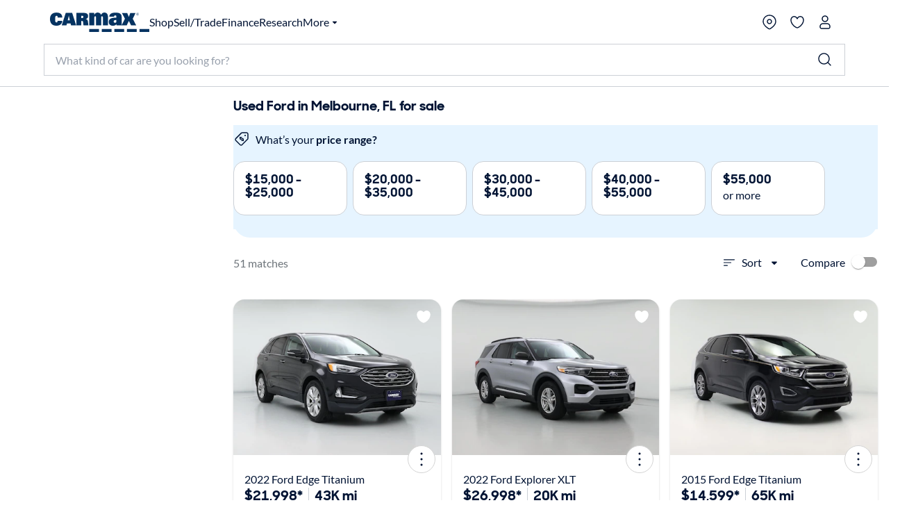

--- FILE ---
content_type: text/html;charset=utf-8
request_url: https://www.carmax.com/cars/ford?location=sebastian+fl
body_size: 63581
content:
<!DOCTYPE html><html lang="en" style="color-scheme: light; --vh: 32.4px; --vw: 1920px;" class="js-focus-visible" data-js-focus-visible=""><head>
    

        
    <meta charset="utf-8"/>
    <meta name="viewport" content="width=device-width, initial-scale=1.0"/>
    <title>
        Used Ford in Melbourne, FL for sale
    </title>
    <meta name="description" content="Used Ford in Melbourne, FL for sale on carmax.com. Search used cars, research vehicle models, and compare cars, all online at carmax.com"/>
    <meta name="keywords"/>


    <meta name="robots" content="noindex,follow"/>
    <link rel="preconnect" href="//img2.carmax.com"/>
    <link rel="preconnect" href="//cdn.levelaccess.net"/>
    <link rel="preconnect" href="//googletagmanager.com"/>
    <link rel="preconnect" href="https://www.carmax.com"/>

    
    
    
    
        
        
        
        
        
        
        
        

    
    <link href="https://www.carmax.com/shared/header-footer/full/css/main.css" rel="stylesheet"/>
    
    <link href="https://www.carmax.com/shared/saved-vehicles/saved-vehicles/main.css" rel="stylesheet"/>

    
    
    
    
    <link rel="stylesheet" href="/cars/dist/searchApp.84c88e61a95a35eed05d.css"/>


    
    
        
        
        
    
    
    
    
        
    

    
    <script type="application/ld+json">
    { "@context": "http://schema.org", "@type": "WebSite", "name": "CarMax", "url": "https://www.carmax.com" }
</script>
<script type="application/ld+json">
    {
    "@context": "http://schema.org", "@type": "Organization", "legalName": "CarMax", "url": "https://www.carmax.com", "logo": "https://www.carmax.com/css/img/carmax.png",
    "contactPoint": { "@type": "ContactPoint", "telephone": "+1-800-519-1511", "contactType": "Customer Service", "areaServed": "US", "contactOption": "TollFree" },
    "sameAs": [ "https://www.twitter.com/CarMax", "https://www.facebook.com/CarMax", "https://www.linkedin.com/company/carmax" ]
    }
</script>




                              </head><body data-show-search-landing="true"><iframe src="about:blank" title="" role="presentation" loading="eager" style="width: 0px; height: 0px; border: 0px; display: none;"></iframe><style data-emotion="css-global" data-s="">:root { --kmx-mui-spacing: 8px; --kmx-mui-shape-borderRadius: 16px; --kmx-mui-shadows-0: none; --kmx-mui-shadows-1: 0px 1px 3px 0px rgba(0, 37, 102, 0.12),0px 1px 1px 0px rgba(0, 37, 102, 0.14),0px 2px 1px -1px rgba(0, 37, 102, 0.2); --kmx-mui-shadows-2: 1px 1px 2px 0px rgba(0, 19, 51, 0.08),0px 3px 16px 0px rgba(0, 19, 51, 0.08),2px 4px 6px -3px rgba(0, 19, 51, 0.16); --kmx-mui-shadows-3: 3px 5px 5px -3px rgba(0, 19, 51, 0.14),3px 3px 14px 2px rgba(0, 19, 51, 0.08),4px 24px 16px -16px rgba(0, 19, 51, 0.15); --kmx-mui-shadows-4: 8px 35px 24px -24px rgba(0, 19, 51, 0.1),4px 8px 10px -5px rgba(0, 19, 51, 0.14),4px 16px 24px 2px rgba(0, 19, 51, 0.08),3px 6px 30px 5px rgba(0, 19, 51, 0.06); --kmx-mui-shadows-5: 4px 12px 60px 5px rgba(0, 19, 51, 0.08),8px 77px 40px -40px rgba(0, 19, 51, 0.08),4px 16px 20px -5px rgba(0, 19, 51, 0.08),4px 32px 48px 2px rgba(0, 19, 51, 0.1); --kmx-mui-shadows-6: none; --kmx-mui-shadows-7: none; --kmx-mui-shadows-8: none; --kmx-mui-shadows-9: none; --kmx-mui-shadows-10: none; --kmx-mui-shadows-11: none; --kmx-mui-shadows-12: none; --kmx-mui-shadows-13: none; --kmx-mui-shadows-14: none; --kmx-mui-shadows-15: none; --kmx-mui-shadows-16: none; --kmx-mui-shadows-17: none; --kmx-mui-shadows-18: none; --kmx-mui-shadows-19: none; --kmx-mui-shadows-20: none; --kmx-mui-shadows-21: none; --kmx-mui-shadows-22: none; --kmx-mui-shadows-23: none; --kmx-mui-shadows-24: none; --kmx-mui-zIndex-mobileStepper: 1000; --kmx-mui-zIndex-fab: 1050; --kmx-mui-zIndex-speedDial: 1050; --kmx-mui-zIndex-appBar: 1100; --kmx-mui-zIndex-drawer: 1200; --kmx-mui-zIndex-modal: 1300; --kmx-mui-zIndex-snackbar: 1400; --kmx-mui-zIndex-tooltip: 1500; --kmx-mui-font-h1: 700 8.5625rem/1 "CarMaxSharpSansDisp-Bold",Helvetica,Arial,sans-serif; --kmx-mui-font-h2: 700 5.75rem/1 "CarMaxSharpSansDisp-Bold",Helvetica,Arial,sans-serif; --kmx-mui-font-h3: 700 3.8125rem/1 "CarMaxSharpSansDisp-Bold",Helvetica,Arial,sans-serif; --kmx-mui-font-h4: 700 2.5rem/1.1 "CarMaxSharpSansDisp-Bold",Helvetica,Arial,sans-serif; --kmx-mui-font-h5: 700 1.6875rem/1.1 "CarMaxSharpSansDisp-Bold",Helvetica,Arial,sans-serif; --kmx-mui-font-h6: 700 1.125rem/1.1 "CarMaxSharpSansDisp-Bold",Helvetica,Arial,sans-serif; --kmx-mui-font-subtitle1: 700 1rem/1.2 "CarMaxSharpSansDisp-Bold",Helvetica,Arial,sans-serif; --kmx-mui-font-subtitle2: 700 0.875rem/1.2 "CarMaxSharpSansDisp-Bold",Helvetica,Arial,sans-serif; --kmx-mui-font-body1: 400 1rem/1.6 Lato,Helvetica,Arial,sans-serif; --kmx-mui-font-body2: 400 0.875rem/1.6 Lato,Helvetica,Arial,sans-serif; --kmx-mui-font-bodyLarge: 1.25rem/1.6; --kmx-mui-font-button: 700 1rem/1.75 "CarMaxSharpSansDisp-Bold",Helvetica,Arial,sans-serif; --kmx-mui-font-caption: 400 0.75rem/1.66 Lato,Helvetica,Arial,sans-serif; --kmx-mui-font-overline: 400 0.75rem/2.66 Lato,Helvetica,Arial,sans-serif; --kmx-mui-font-inherit: inherit inherit/inherit inherit; } :root { color-scheme: light; --kmx-mui-palette-primary-main: #005dff; --kmx-mui-palette-primary-dark: #004acc; --kmx-mui-palette-primary-light: #0090ff; --kmx-mui-palette-primary-contrastText: #ffffff; --kmx-mui-palette-primary-faint: #e6f4ff; --kmx-mui-palette-primary-focusVisible: #66bcff29; --kmx-mui-palette-primary-mainChannel: 0 93 255; --kmx-mui-palette-primary-lightChannel: 0 144 255; --kmx-mui-palette-primary-darkChannel: 0 74 204; --kmx-mui-palette-primary-contrastTextChannel: 255 255 255; --kmx-mui-palette-secondary-main: #001333; --kmx-mui-palette-secondary-dark: #00091a; --kmx-mui-palette-secondary-light: #33425c; --kmx-mui-palette-secondary-contrastText: #ffffff; --kmx-mui-palette-secondary-faint: #f2f3f5; --kmx-mui-palette-secondary-focusVisible: #b3b8c229; --kmx-mui-palette-secondary-mainChannel: 0 19 51; --kmx-mui-palette-secondary-lightChannel: 51 66 92; --kmx-mui-palette-secondary-darkChannel: 0 9 26; --kmx-mui-palette-secondary-contrastTextChannel: 255 255 255; --kmx-mui-palette-error-main: #cc0014; --kmx-mui-palette-error-dark: #99000f; --kmx-mui-palette-error-light: #ff0019; --kmx-mui-palette-error-contrastText: #ffffff; --kmx-mui-palette-error-faint: #ffe6e8; --kmx-mui-palette-error-mainChannel: 204 0 20; --kmx-mui-palette-error-lightChannel: 255 0 25; --kmx-mui-palette-error-darkChannel: 153 0 15; --kmx-mui-palette-error-contrastTextChannel: 255 255 255; --kmx-mui-palette-warning-main: #993500; --kmx-mui-palette-warning-dark: #662400; --kmx-mui-palette-warning-light: #ff5900; --kmx-mui-palette-warning-contrastText: #ffffff; --kmx-mui-palette-warning-faint: #fff6e6; --kmx-mui-palette-warning-mainChannel: 153 53 0; --kmx-mui-palette-warning-lightChannel: 255 89 0; --kmx-mui-palette-warning-darkChannel: 102 36 0; --kmx-mui-palette-warning-contrastTextChannel: 255 255 255; --kmx-mui-palette-info-main: #005dff; --kmx-mui-palette-info-dark: #004acc; --kmx-mui-palette-info-light: #33a6ff; --kmx-mui-palette-info-contrastText: #ffffff; --kmx-mui-palette-info-faint: #e6f4ff; --kmx-mui-palette-info-mainChannel: 0 93 255; --kmx-mui-palette-info-lightChannel: 51 166 255; --kmx-mui-palette-info-darkChannel: 0 74 204; --kmx-mui-palette-info-contrastTextChannel: 255 255 255; --kmx-mui-palette-success-main: #006600; --kmx-mui-palette-success-dark: #004400; --kmx-mui-palette-success-light: #00aa00; --kmx-mui-palette-success-contrastText: #ffffff; --kmx-mui-palette-success-faint: #e8fae8; --kmx-mui-palette-success-mainChannel: 0 102 0; --kmx-mui-palette-success-lightChannel: 0 170 0; --kmx-mui-palette-success-darkChannel: 0 68 0; --kmx-mui-palette-success-contrastTextChannel: 255 255 255; --kmx-mui-palette-text-primary: #001333; --kmx-mui-palette-text-secondary: #646e82; --kmx-mui-palette-text-disabled: #99a1ad; --kmx-mui-palette-text-primaryChannel: 0 19 51; --kmx-mui-palette-text-secondaryChannel: 100 110 130; --kmx-mui-palette-cta-main: #ffd700; --kmx-mui-palette-cta-light: #ffe000; --kmx-mui-palette-cta-dark: #fec000; --kmx-mui-palette-cta-contrastText: #001333; --kmx-mui-palette-cta-mainChannel: 255 215 0; --kmx-mui-palette-cta-lightChannel: 255 224 0; --kmx-mui-palette-cta-darkChannel: 254 192 0; --kmx-mui-palette-cta-contrastTextChannel: 0 19 51; --kmx-mui-palette-flagged-main: #cc0065; --kmx-mui-palette-flagged-light: #ff007e; --kmx-mui-palette-flagged-dark: #99004c; --kmx-mui-palette-flagged-contrastText: #ffffff; --kmx-mui-palette-flagged-faint: #ffe6fa; --kmx-mui-palette-flagged-mainChannel: 204 0 101; --kmx-mui-palette-flagged-lightChannel: 255 0 126; --kmx-mui-palette-flagged-darkChannel: 153 0 76; --kmx-mui-palette-flagged-contrastTextChannel: 255 255 255; --kmx-mui-palette-background-default: #ffffff; --kmx-mui-palette-background-paper: #ffffff; --kmx-mui-palette-background-defaultChannel: 255 255 255; --kmx-mui-palette-background-paperChannel: 255 255 255; --kmx-mui-palette-action-active: #001333; --kmx-mui-palette-action-disabled: #808999; --kmx-mui-palette-action-disabledBackground: #e6e7eb; --kmx-mui-palette-action-hoverOpacity: 0.16; --kmx-mui-palette-action-hover: rgba(179, 184, 194, 0.16); --kmx-mui-palette-action-selected: rgba(0, 0, 0, 0.08); --kmx-mui-palette-action-selectedOpacity: 0.08; --kmx-mui-palette-action-disabledOpacity: 0.38; --kmx-mui-palette-action-focus: rgba(0, 0, 0, 0.12); --kmx-mui-palette-action-focusOpacity: 0.12; --kmx-mui-palette-action-activatedOpacity: 0.12; --kmx-mui-palette-action-activeChannel: 0 19 51; --kmx-mui-palette-action-selectedChannel: 0 0 0; --kmx-mui-palette-divider: #ccd0d6; --kmx-mui-palette-Alert-infoFilledBg: #005dff; --kmx-mui-palette-Alert-infoStandardBg: #e6f4ff; --kmx-mui-palette-Alert-successStandardBg: #e8fae8; --kmx-mui-palette-Alert-successColor: #006600; --kmx-mui-palette-Alert-successFilledBg: #006600; --kmx-mui-palette-Alert-warningStandardBg: #fff6e6; --kmx-mui-palette-Alert-warningColor: #993500; --kmx-mui-palette-Alert-warningFilledBg: #993500; --kmx-mui-palette-Alert-errorFilledBg: #cc0014; --kmx-mui-palette-Alert-errorFilledColor: #ffffff; --kmx-mui-palette-Alert-errorStandardBg: #ffe6e8; --kmx-mui-palette-Alert-errorColor: #99000f; --kmx-mui-palette-Alert-flaggedColor: #99004c; --kmx-mui-palette-Alert-flaggedStandardBg: #ffe6fa; --kmx-mui-palette-Alert-flaggedFilledBg: #cc0065; --kmx-mui-palette-Alert-flaggedFilledColor: #ffffff; --kmx-mui-palette-Alert-flaggedIconColor: #cc0065; --kmx-mui-palette-Alert-infoColor: rgb(20, 66, 102); --kmx-mui-palette-Alert-infoFilledColor: #fff; --kmx-mui-palette-Alert-successFilledColor: #fff; --kmx-mui-palette-Alert-warningFilledColor: #fff; --kmx-mui-palette-Alert-errorIconColor: var(--kmx-mui-palette-error-main, #cc0014); --kmx-mui-palette-Alert-infoIconColor: var(--kmx-mui-palette-info-main, #005dff); --kmx-mui-palette-Alert-successIconColor: var(--kmx-mui-palette-success-main, #006600); --kmx-mui-palette-Alert-warningIconColor: var(--kmx-mui-palette-warning-main, #993500); --kmx-mui-palette-Avatar-defaultBg: #99a1ad; --kmx-mui-palette-TableCell-border: #ccd0d6; --kmx-mui-palette-common-black: #000; --kmx-mui-palette-common-white: #fff; --kmx-mui-palette-common-background: #fff; --kmx-mui-palette-common-onBackground: #000; --kmx-mui-palette-common-backgroundChannel: 255 255 255; --kmx-mui-palette-common-onBackgroundChannel: 0 0 0; --kmx-mui-palette-grey-50: #fafafa; --kmx-mui-palette-grey-100: #f5f5f5; --kmx-mui-palette-grey-200: #eeeeee; --kmx-mui-palette-grey-300: #e0e0e0; --kmx-mui-palette-grey-400: #bdbdbd; --kmx-mui-palette-grey-500: #9e9e9e; --kmx-mui-palette-grey-600: #757575; --kmx-mui-palette-grey-700: #616161; --kmx-mui-palette-grey-800: #424242; --kmx-mui-palette-grey-900: #212121; --kmx-mui-palette-grey-A100: #f5f5f5; --kmx-mui-palette-grey-A200: #eeeeee; --kmx-mui-palette-grey-A400: #bdbdbd; --kmx-mui-palette-grey-A700: #616161; --kmx-mui-palette-AppBar-defaultBg: var(--kmx-mui-palette-grey-100, #f5f5f5); --kmx-mui-palette-Button-inheritContainedBg: var(--kmx-mui-palette-grey-300, #e0e0e0); --kmx-mui-palette-Button-inheritContainedHoverBg: var(--kmx-mui-palette-grey-A100, #f5f5f5); --kmx-mui-palette-Chip-defaultBorder: var(--kmx-mui-palette-grey-400, #bdbdbd); --kmx-mui-palette-Chip-defaultAvatarColor: var(--kmx-mui-palette-grey-700, #616161); --kmx-mui-palette-Chip-defaultIconColor: var(--kmx-mui-palette-grey-700, #616161); --kmx-mui-palette-FilledInput-bg: rgba(0, 0, 0, 0.06); --kmx-mui-palette-FilledInput-hoverBg: rgba(0, 0, 0, 0.09); --kmx-mui-palette-FilledInput-disabledBg: rgba(0, 0, 0, 0.12); --kmx-mui-palette-LinearProgress-primaryBg: rgb(158, 193, 255); --kmx-mui-palette-LinearProgress-secondaryBg: rgb(158, 165, 177); --kmx-mui-palette-LinearProgress-errorBg: rgb(235, 158, 165); --kmx-mui-palette-LinearProgress-infoBg: rgb(158, 193, 255); --kmx-mui-palette-LinearProgress-successBg: rgb(158, 196, 158); --kmx-mui-palette-LinearProgress-warningBg: rgb(216, 178, 158); --kmx-mui-palette-Skeleton-bg: rgba(var(--kmx-mui-palette-text-primaryChannel, undefined) / 0.11); --kmx-mui-palette-Slider-primaryTrack: rgb(158, 193, 255); --kmx-mui-palette-Slider-secondaryTrack: rgb(158, 165, 177); --kmx-mui-palette-Slider-errorTrack: rgb(235, 158, 165); --kmx-mui-palette-Slider-infoTrack: rgb(158, 193, 255); --kmx-mui-palette-Slider-successTrack: rgb(158, 196, 158); --kmx-mui-palette-Slider-warningTrack: rgb(216, 178, 158); --kmx-mui-palette-SnackbarContent-bg: rgb(50, 50, 50); --kmx-mui-palette-SnackbarContent-color: #fff; --kmx-mui-palette-SpeedDialAction-fabHoverBg: rgb(216, 216, 216); --kmx-mui-palette-StepConnector-border: var(--kmx-mui-palette-grey-400, #bdbdbd); --kmx-mui-palette-StepContent-border: var(--kmx-mui-palette-grey-400, #bdbdbd); --kmx-mui-palette-Switch-defaultColor: var(--kmx-mui-palette-common-white, #fff); --kmx-mui-palette-Switch-defaultDisabledColor: var(--kmx-mui-palette-grey-100, #f5f5f5); --kmx-mui-palette-Switch-primaryDisabledColor: rgb(158, 193, 255); --kmx-mui-palette-Switch-secondaryDisabledColor: rgb(158, 165, 177); --kmx-mui-palette-Switch-errorDisabledColor: rgb(235, 158, 165); --kmx-mui-palette-Switch-infoDisabledColor: rgb(158, 193, 255); --kmx-mui-palette-Switch-successDisabledColor: rgb(158, 196, 158); --kmx-mui-palette-Switch-warningDisabledColor: rgb(216, 178, 158); --kmx-mui-palette-Tooltip-bg: rgba(97, 97, 97, 0.92); --kmx-mui-palette-dividerChannel: 204 208 214; --kmx-mui-opacity-inputPlaceholder: 0.42; --kmx-mui-opacity-inputUnderline: 0.42; --kmx-mui-opacity-switchTrackDisabled: 0.12; --kmx-mui-opacity-switchTrack: 0.38; }</style><style data-emotion="css-global" data-s="">#lunchbox-orig { display: none; }</style><style data-emotion="css-global" data-s="">#disclaimer-placeholder { display: none; } #disclaimer { max-width: 700px; padding: calc(0 * var(--kmx-mui-spacing)) calc(4 * var(--kmx-mui-spacing)); text-align: left; } @media (max-width: 399px) {
  #disclaimer { padding: calc(0 * var(--kmx-mui-spacing)) calc(2 * var(--kmx-mui-spacing)); }
}</style><style data-emotion="css" data-s="">.css-udzzjj { border-bottom: 1px solid rgb(204, 208, 214); box-shadow: rgba(0, 0, 0, 0.1) 0px 8px 10px -6px; flex: 0 0 auto; padding: 1rem 0px 0.5rem; position: relative; z-index: 110; } @media (max-width: 820px) {
  .css-udzzjj { padding: 0px; }
} .css-udzzjj.filters-hidden { min-height: 48px; padding: 0px 0px 0.5rem; } .css-udzzjj.filters-hidden .sidebar--title { border-bottom: 1px solid rgb(204, 208, 214); min-height: 47px; } .css-udzzjj.filters-hidden .sidebar-header--actions { border: none; margin: 0px; } @media (max-width: 820px) {
  .css-udzzjj.filters-hidden .sidebar-header--actions { padding-right: 1rem; border-top: 1px solid rgb(204, 208, 214); }
} .css-mfqck0 { font-family: Lato, Helvetica, Arial, sans-serif; font-weight: 700; font-size: 0.875rem; line-height: 1.6; letter-spacing: 0px; -webkit-box-align: center; align-items: center; display: flex; -webkit-box-pack: justify; justify-content: space-between; padding: 0px 1rem; } @media (max-width: 820px) {
  .css-mfqck0 { padding: 0.5rem 1rem 6px; }
} .css-mfqck0 .filter-count { font-weight: 400; } .css-15vhhhd { display: flex; flex-direction: row; -webkit-box-pack: justify; justify-content: space-between; width: 100%; } .css-us0rb { font-family: CarMaxSharpSansDisp-Bold, Helvetica, Arial, sans-serif; font-weight: 700; font-size: 14px; line-height: normal; text-transform: none; color: rgb(100, 110, 130); cursor: pointer; } .css-w9d5pd { display: inline-flex; -webkit-box-align: center; align-items: center; -webkit-box-pack: center; justify-content: center; position: relative; box-sizing: border-box; -webkit-tap-highlight-color: transparent; background-color: transparent; outline: 0px; border: 0px; margin: 0px; border-radius: 0px; padding: 0px; user-select: none; vertical-align: middle; appearance: none; text-decoration: none; font-family: CarMaxSharpSansDisp-Bold, Helvetica, Arial, sans-serif; font-weight: 700; font-size: 14px; line-height: normal; text-transform: none; color: rgb(100, 110, 130); cursor: pointer; } .css-w9d5pd.Mui-disabled { pointer-events: none; cursor: default; } @media print {
  .css-w9d5pd { print-color-adjust: exact; }
} .css-l1p2hr { margin-right: 8px; } .css-e0hjbm { user-select: none; width: 1em; height: 1em; display: inline-block; flex-shrink: 0; transition: fill 300ms cubic-bezier(0.4, 0, 0.2, 1); font-size: 1.5rem; margin-right: 8px; } .css-17h9k32 { padding: 0px; color: rgb(0, 19, 51); font-family: Lato, Helvetica, Arial, sans-serif; font-weight: 400; } .css-17h9k32:hover { background: none; } .css-15op186 { line-height: 1.75; text-transform: none; min-width: 64px; border: 0px; border-radius: var(--kmx-mui-shape-borderRadius); background-color: var(--variant-textBg); --variant-textColor: var(--kmx-mui-palette-primary-main); --variant-outlinedColor: var(--kmx-mui-palette-primary-main); --variant-outlinedBorder: rgba(var(--kmx-mui-palette-primary-mainChannel) / 0.5); --variant-containedColor: var(--kmx-mui-palette-primary-contrastText); --variant-containedBg: var(--kmx-mui-palette-primary-main); box-shadow: none; transition: background-color 250ms cubic-bezier(0.4, 0, 0.2, 1), box-shadow 250ms cubic-bezier(0.4, 0, 0.2, 1), border-color 250ms cubic-bezier(0.4, 0, 0.2, 1); font-size: 0.875rem; padding: 0px; color: rgb(0, 19, 51); font-family: Lato, Helvetica, Arial, sans-serif; font-weight: 400; } .css-15op186:hover { text-decoration: none; } .css-15op186.Mui-disabled { color: var(--kmx-mui-palette-action-disabled); } @media (hover: hover) {
  .css-15op186:hover { --variant-containedBg: var(--kmx-mui-palette-primary-dark); --variant-textBg: rgba(var(--kmx-mui-palette-primary-mainChannel) / var(--kmx-mui-palette-action-hoverOpacity)); --variant-outlinedBorder: var(--kmx-mui-palette-primary-main); --variant-outlinedBg: rgba(var(--kmx-mui-palette-primary-mainChannel) / var(--kmx-mui-palette-action-hoverOpacity)); }
} .css-15op186:hover { box-shadow: none; } .css-15op186.Mui-focusVisible { box-shadow: none; } .css-15op186:active { box-shadow: none; } .css-15op186.Mui-disabled { box-shadow: none; } .css-15op186.MuiButton-loading { color: transparent; } .css-15op186:hover { background: rgba(102, 188, 255, 0.16); } .css-15op186.Mui-focusVisible { outline: 2px solid var(--kmx-mui-palette-primary-main); outline-offset: 2px; } .css-15op186:hover { background: none; } .css-11ntseq { display: inline-flex; -webkit-box-align: center; align-items: center; -webkit-box-pack: center; justify-content: center; position: relative; box-sizing: border-box; -webkit-tap-highlight-color: transparent; outline: 0px; margin: 0px; cursor: pointer; user-select: none; vertical-align: middle; appearance: none; text-decoration: none; line-height: 1.75; text-transform: none; min-width: 64px; border: 0px; border-radius: var(--kmx-mui-shape-borderRadius); background-color: var(--variant-textBg); --variant-textColor: var(--kmx-mui-palette-primary-main); --variant-outlinedColor: var(--kmx-mui-palette-primary-main); --variant-outlinedBorder: rgba(var(--kmx-mui-palette-primary-mainChannel) / 0.5); --variant-containedColor: var(--kmx-mui-palette-primary-contrastText); --variant-containedBg: var(--kmx-mui-palette-primary-main); box-shadow: none; transition: background-color 250ms cubic-bezier(0.4, 0, 0.2, 1), box-shadow 250ms cubic-bezier(0.4, 0, 0.2, 1), border-color 250ms cubic-bezier(0.4, 0, 0.2, 1); font-size: 0.875rem; padding: 0px; color: rgb(0, 19, 51); font-family: Lato, Helvetica, Arial, sans-serif; font-weight: 400; } .css-11ntseq.Mui-disabled { pointer-events: none; cursor: default; } @media print {
  .css-11ntseq { print-color-adjust: exact; }
} .css-11ntseq:hover { text-decoration: none; } .css-11ntseq.Mui-disabled { color: var(--kmx-mui-palette-action-disabled); } @media (hover: hover) {
  .css-11ntseq:hover { --variant-containedBg: var(--kmx-mui-palette-primary-dark); --variant-textBg: rgba(var(--kmx-mui-palette-primary-mainChannel) / var(--kmx-mui-palette-action-hoverOpacity)); --variant-outlinedBorder: var(--kmx-mui-palette-primary-main); --variant-outlinedBg: rgba(var(--kmx-mui-palette-primary-mainChannel) / var(--kmx-mui-palette-action-hoverOpacity)); }
} .css-11ntseq:hover { box-shadow: none; } .css-11ntseq.Mui-focusVisible { box-shadow: none; } .css-11ntseq:active { box-shadow: none; } .css-11ntseq.Mui-disabled { box-shadow: none; } .css-11ntseq.MuiButton-loading { color: transparent; } .css-11ntseq:hover { background: rgba(102, 188, 255, 0.16); } .css-11ntseq.Mui-focusVisible { outline: 2px solid var(--kmx-mui-palette-primary-main); outline-offset: 2px; } .css-11ntseq:hover { background: none; } .css-njxtce { flex-shrink: 0; font-size: 1.25rem; } @media (min-width: 821px) {
  .css-njxtce { display: none; }
} .css-njxtce .MuiSvgIcon-root { font-size: inherit; } .css-1w0oe61 { text-align: center; flex: 0 0 auto; color: var(--kmx-mui-palette-action-active); transition: background-color 150ms cubic-bezier(0.4, 0, 0.2, 1); --IconButton-hoverBg: rgba(var(--kmx-mui-palette-action-activeChannel) / var(--kmx-mui-palette-action-hoverOpacity)); padding: 5px; border-radius: 16px; font-size: 1.25rem; } .css-1w0oe61:hover { background-color: var(--IconButton-hoverBg); } @media (hover: none) {
  .css-1w0oe61:hover { background-color: transparent; }
} .css-1w0oe61.Mui-disabled { background-color: transparent; color: var(--kmx-mui-palette-action-disabled); } .css-1w0oe61.MuiIconButton-loading { color: transparent; } .css-1w0oe61.Mui-focusVisible { outline: 2px solid var(--kmx-mui-palette-primary-main); outline-offset: 2px; } @media (min-width: 821px) {
  .css-1w0oe61 { display: none; }
} .css-1w0oe61 .MuiSvgIcon-root { font-size: inherit; } .css-117ftmi { display: inline-flex; -webkit-box-align: center; align-items: center; -webkit-box-pack: center; justify-content: center; position: relative; box-sizing: border-box; -webkit-tap-highlight-color: transparent; background-color: transparent; outline: 0px; border: 0px; margin: 0px; cursor: pointer; user-select: none; vertical-align: middle; appearance: none; text-decoration: none; text-align: center; flex: 0 0 auto; color: var(--kmx-mui-palette-action-active); transition: background-color 150ms cubic-bezier(0.4, 0, 0.2, 1); --IconButton-hoverBg: rgba(var(--kmx-mui-palette-action-activeChannel) / var(--kmx-mui-palette-action-hoverOpacity)); padding: 5px; border-radius: 16px; font-size: 1.25rem; } .css-117ftmi.Mui-disabled { pointer-events: none; cursor: default; } @media print {
  .css-117ftmi { print-color-adjust: exact; }
} .css-117ftmi:hover { background-color: var(--IconButton-hoverBg); } @media (hover: none) {
  .css-117ftmi:hover { background-color: transparent; }
} .css-117ftmi.Mui-disabled { background-color: transparent; color: var(--kmx-mui-palette-action-disabled); } .css-117ftmi.MuiIconButton-loading { color: transparent; } .css-117ftmi.Mui-focusVisible { outline: 2px solid var(--kmx-mui-palette-primary-main); outline-offset: 2px; } @media (min-width: 821px) {
  .css-117ftmi { display: none; }
} .css-117ftmi .MuiSvgIcon-root { font-size: inherit; } .css-v0hoi2 { user-select: none; width: 1em; height: 1em; display: inline-block; flex-shrink: 0; transition: fill 300ms cubic-bezier(0.4, 0, 0.2, 1); font-size: inherit; } .css-1cgo4hv { -webkit-font-smoothing: antialiased; box-sizing: border-box; text-size-adjust: 100%; color: var(--kmx-mui-palette-text-primary); font-family: Lato, Helvetica, Arial, sans-serif; font-weight: 400; font-size: 1rem; line-height: 1.6; letter-spacing: 0px; background-color: var(--kmx-mui-palette-background-default); } @media print {
  .css-1cgo4hv { background-color: var(--kmx-mui-palette-common-white); }
} .css-1cgo4hv *, .css-1cgo4hv ::before, .css-1cgo4hv ::after { box-sizing: inherit; } .css-1cgo4hv strong, .css-1cgo4hv b { font-weight: 700; } .css-l4d3ak { background: rgb(255, 255, 255); box-sizing: border-box; height: 48px; } #refinements-section.stuckToTop .css-l4d3ak { border-bottom: 1px solid rgb(204, 208, 214); } @media (min-width: 821px) {
  .css-l4d3ak { display: none; }
} .css-1gsr89k { background: rgb(255, 255, 255); box-sizing: border-box; height: 48px; } #refinements-section.stuckToTop .css-1gsr89k { border-bottom: 1px solid rgb(204, 208, 214); } @media (min-width: 821px) {
  .css-1gsr89k { display: none; }
} .css-1pdyzcx { -webkit-box-align: center; align-items: center; height: 100%; overflow-x: auto; padding: calc(0 * var(--kmx-mui-spacing)) calc(2 * var(--kmx-mui-spacing)); } .css-1pdyzcx .MuiChip-root { flex: 0 0 auto; margin: 0px; } .css-6xd267 { display: flex; flex-direction: row; gap: calc(1 * var(--kmx-mui-spacing)); -webkit-box-align: center; align-items: center; height: 100%; overflow-x: auto; padding: calc(0 * var(--kmx-mui-spacing)) calc(2 * var(--kmx-mui-spacing)); } .css-6xd267 .MuiChip-root { flex: 0 0 auto; margin: 0px; } .css-1be6x1c { margin: 8px 8px 0px 0px; } .css-ze71l3 { max-width: 100%; font-family: Lato, Helvetica, Arial, sans-serif; font-size: 0.8125rem; display: inline-flex; -webkit-box-align: center; align-items: center; -webkit-box-pack: center; justify-content: center; height: 32px; border-radius: 16px; white-space: nowrap; transition: background-color 300ms cubic-bezier(0.4, 0, 0.2, 1), box-shadow 300ms cubic-bezier(0.4, 0, 0.2, 1); outline: 0px; text-decoration: none; border: 0px; padding: 0px; vertical-align: middle; box-sizing: border-box; background-color: var(--kmx-mui-palette-secondary-main); color: var(--kmx-mui-palette-secondary-contrastText); user-select: none; -webkit-tap-highlight-color: transparent; cursor: pointer; margin: 8px 8px 0px 0px; } .css-ze71l3.Mui-disabled { opacity: var(--kmx-mui-palette-action-disabledOpacity); pointer-events: none; } .css-ze71l3 .MuiChip-avatar { margin-left: 5px; margin-right: -6px; width: 24px; height: 24px; color: var(--kmx-mui-palette-Chip-defaultAvatarColor); font-size: 0.75rem; } .css-ze71l3 .MuiChip-avatarColorPrimary { color: var(--kmx-mui-palette-primary-contrastText); background-color: var(--kmx-mui-palette-primary-dark); } .css-ze71l3 .MuiChip-avatarColorSecondary { color: var(--kmx-mui-palette-secondary-contrastText); background-color: var(--kmx-mui-palette-secondary-dark); } .css-ze71l3 .MuiChip-avatarSmall { margin-left: 4px; margin-right: -4px; width: 18px; height: 18px; font-size: 0.625rem; } .css-ze71l3 .MuiChip-icon { margin-left: 5px; margin-right: -6px; } .css-ze71l3 .MuiChip-deleteIcon { -webkit-tap-highlight-color: transparent; color: rgba(var(--kmx-mui-palette-text-primaryChannel) / 0.26); font-size: 22px; cursor: pointer; margin: 0px 5px 0px -6px; } .css-ze71l3 .MuiChip-deleteIcon:hover { color: rgba(var(--kmx-mui-palette-text-primaryChannel) / 0.4); } .css-ze71l3 .MuiChip-deleteIcon { color: rgba(var(--kmx-mui-palette-secondary-contrastTextChannel) / 0.7); } .css-ze71l3 .MuiChip-deleteIcon:hover, .css-ze71l3 .MuiChip-deleteIcon:active { color: var(--kmx-mui-palette-secondary-contrastText); } .css-ze71l3 .MuiChip-icon { color: var(--kmx-mui-palette-Chip-defaultIconColor); } .css-ze71l3 .MuiChip-icon { color: inherit; } .css-ze71l3.Mui-focusVisible { background-color: rgba(var(--kmx-mui-palette-action-selectedChannel) / calc(var(--kmx-mui-palette-action-selectedOpacity) + var(--kmx-mui-palette-action-focusOpacity))); } .css-ze71l3.Mui-focusVisible { background: var(--kmx-mui-palette-secondary-dark); } .css-ze71l3:hover { background-color: rgba(var(--kmx-mui-palette-action-selectedChannel) / calc(var(--kmx-mui-palette-action-selectedOpacity) + var(--kmx-mui-palette-action-hoverOpacity))); } .css-ze71l3.Mui-focusVisible { background-color: rgba(var(--kmx-mui-palette-action-selectedChannel) / calc(var(--kmx-mui-palette-action-selectedOpacity) + var(--kmx-mui-palette-action-focusOpacity))); } .css-ze71l3:active { box-shadow: var(--kmx-mui-shadows-1); } .css-ze71l3:hover, .css-ze71l3.Mui-focusVisible { background-color: var(--kmx-mui-palette-secondary-dark); } .css-13mvdr3 { position: relative; appearance: none; max-width: 100%; font-family: Lato, Helvetica, Arial, sans-serif; font-size: 0.8125rem; display: inline-flex; -webkit-box-align: center; align-items: center; -webkit-box-pack: center; justify-content: center; height: 32px; border-radius: 16px; white-space: nowrap; transition: background-color 300ms cubic-bezier(0.4, 0, 0.2, 1), box-shadow 300ms cubic-bezier(0.4, 0, 0.2, 1); outline: 0px; text-decoration: none; border: 0px; padding: 0px; vertical-align: middle; box-sizing: border-box; background-color: var(--kmx-mui-palette-secondary-main); color: var(--kmx-mui-palette-secondary-contrastText); user-select: none; -webkit-tap-highlight-color: transparent; cursor: pointer; margin: 8px 8px 0px 0px; } .css-13mvdr3.Mui-disabled { pointer-events: none; cursor: default; } @media print {
  .css-13mvdr3 { print-color-adjust: exact; }
} .css-13mvdr3.Mui-disabled { opacity: var(--kmx-mui-palette-action-disabledOpacity); pointer-events: none; } .css-13mvdr3 .MuiChip-avatar { margin-left: 5px; margin-right: -6px; width: 24px; height: 24px; color: var(--kmx-mui-palette-Chip-defaultAvatarColor); font-size: 0.75rem; } .css-13mvdr3 .MuiChip-avatarColorPrimary { color: var(--kmx-mui-palette-primary-contrastText); background-color: var(--kmx-mui-palette-primary-dark); } .css-13mvdr3 .MuiChip-avatarColorSecondary { color: var(--kmx-mui-palette-secondary-contrastText); background-color: var(--kmx-mui-palette-secondary-dark); } .css-13mvdr3 .MuiChip-avatarSmall { margin-left: 4px; margin-right: -4px; width: 18px; height: 18px; font-size: 0.625rem; } .css-13mvdr3 .MuiChip-icon { margin-left: 5px; margin-right: -6px; } .css-13mvdr3 .MuiChip-deleteIcon { -webkit-tap-highlight-color: transparent; color: rgba(var(--kmx-mui-palette-text-primaryChannel) / 0.26); font-size: 22px; cursor: pointer; margin: 0px 5px 0px -6px; } .css-13mvdr3 .MuiChip-deleteIcon:hover { color: rgba(var(--kmx-mui-palette-text-primaryChannel) / 0.4); } .css-13mvdr3 .MuiChip-deleteIcon { color: rgba(var(--kmx-mui-palette-secondary-contrastTextChannel) / 0.7); } .css-13mvdr3 .MuiChip-deleteIcon:hover, .css-13mvdr3 .MuiChip-deleteIcon:active { color: var(--kmx-mui-palette-secondary-contrastText); } .css-13mvdr3 .MuiChip-icon { color: var(--kmx-mui-palette-Chip-defaultIconColor); } .css-13mvdr3 .MuiChip-icon { color: inherit; } .css-13mvdr3.Mui-focusVisible { background-color: rgba(var(--kmx-mui-palette-action-selectedChannel) / calc(var(--kmx-mui-palette-action-selectedOpacity) + var(--kmx-mui-palette-action-focusOpacity))); } .css-13mvdr3.Mui-focusVisible { background: var(--kmx-mui-palette-secondary-dark); } .css-13mvdr3:hover { background-color: rgba(var(--kmx-mui-palette-action-selectedChannel) / calc(var(--kmx-mui-palette-action-selectedOpacity) + var(--kmx-mui-palette-action-hoverOpacity))); } .css-13mvdr3.Mui-focusVisible { background-color: rgba(var(--kmx-mui-palette-action-selectedChannel) / calc(var(--kmx-mui-palette-action-selectedOpacity) + var(--kmx-mui-palette-action-focusOpacity))); } .css-13mvdr3:active { box-shadow: var(--kmx-mui-shadows-1); } .css-13mvdr3:hover, .css-13mvdr3.Mui-focusVisible { background-color: var(--kmx-mui-palette-secondary-dark); } .css-iguwhy { user-select: none; width: 1em; height: 1em; display: inline-block; flex-shrink: 0; transition: fill 300ms cubic-bezier(0.4, 0, 0.2, 1); font-size: 1.5rem; } .css-s01idy { overflow: hidden; text-overflow: ellipsis; padding-left: 12px; padding-right: 12px; white-space: nowrap; } .css-qy3ofp { margin-top: 0.25rem; padding-left: 1rem; } @media (max-width: 820px) {
  .css-qy3ofp { display: none; }
} .css-1vae7t2 { padding: 6px; } .css-1a6y77q { text-align: center; padding: calc(2 * var(--kmx-mui-spacing)); } .css-1qiqhhb { display: inline-block; animation: 1.4s linear 0s infinite normal none running animation-61bdi0; color: var(--kmx-mui-palette-primary-main); } @-webkit-keyframes animation-61bdi0 { 
  0% { transform: rotate(0deg); }
  100% { transform: rotate(360deg); }
} @keyframes animation-61bdi0 { 
  0% { transform: rotate(0deg); }
  100% { transform: rotate(360deg); }
} .css-4ejps8 { display: block; } .css-13odlrs { animation: 1.4s ease-in-out 0s infinite normal none running animation-1o38n3e; } @-webkit-keyframes animation-1o38n3e { 
  0% { }
  50% { }
  100% { }
} @keyframes animation-1o38n3e { 
  0% { }
  50% { }
  100% { }
} .css-1d9y4ek { -webkit-box-align: center; align-items: center; background: none; border-width: 1px 0px 0px; border-top-style: solid; border-top-color: rgb(222, 223, 224); width: 100%; display: flex; -webkit-box-pack: justify; justify-content: space-between; flex-wrap: wrap; padding: 12px 16px; } .css-1d9y4ek:hover { cursor: pointer; background-color: rgba(179, 184, 194, 0.16); } .css-qpdt8f { display: flex; flex-direction: column; -webkit-box-align: baseline; align-items: baseline; } .css-1udldye { margin: 0px; font-family: Lato, Helvetica, Arial, sans-serif; font-weight: 400; font-size: 0.875rem; line-height: 1.6; letter-spacing: 0px; color: var(--kmx-mui-palette-text-primary); } .css-17ffax5 { margin: 0px; font-family: Lato, Helvetica, Arial, sans-serif; font-weight: 400; font-size: 0.875rem; line-height: 1.6; letter-spacing: 0px; color: var(--kmx-mui-palette-text-secondary); } .css-1ixbp0l { pointer-events: none; } .css-kc5ayl { user-select: none; width: 1em; height: 1em; display: inline-block; flex-shrink: 0; transition: fill 300ms cubic-bezier(0.4, 0, 0.2, 1); font-size: 1.5rem; pointer-events: none; } .css-mnhabj { background: rgb(255, 255, 255); box-shadow: rgba(0, 0, 0, 0.15) 0px -10px 10px -6px; box-sizing: border-box; display: none; flex: 0 0 auto; height: 4rem; padding: 0.5rem; position: relative; text-align: center; width: 100%; z-index: 112; } @media (max-width: 820px) {
  .css-mnhabj { display: flex; }
} .css-j62wj5 { background: rgb(255, 255, 255); box-shadow: rgba(0, 0, 0, 0.15) 0px -10px 10px -6px; box-sizing: border-box; display: none; flex: 0 0 auto; height: 4rem; padding: 0.5rem; position: relative; text-align: center; width: 100%; z-index: 112; } @media (max-width: 820px) {
  .css-j62wj5 { display: flex; }
} .css-194plmd { margin-left: auto; margin-right: auto; max-width: 350px; width: calc(100% - 32px); } .css-mzf2i9 { font-family: CarMaxSharpSansDisp-Bold, Helvetica, Arial, sans-serif; font-weight: 700; line-height: 1.75; text-transform: none; min-width: 64px; padding: 6px 16px; border: 0px; border-radius: var(--kmx-mui-shape-borderRadius); color: var(--variant-containedColor); --variant-textColor: var(--kmx-mui-palette-cta-main); --variant-outlinedColor: var(--kmx-mui-palette-cta-main); --variant-outlinedBorder: rgba(var(--kmx-mui-palette-cta-mainChannel) / 0.5); --variant-containedColor: var(--kmx-mui-palette-cta-contrastText); --variant-containedBg: var(--kmx-mui-palette-cta-main); transition: background-color 250ms cubic-bezier(0.4, 0, 0.2, 1), box-shadow 250ms cubic-bezier(0.4, 0, 0.2, 1), border-color 250ms cubic-bezier(0.4, 0, 0.2, 1); background: linear-gradient(180deg, var(--kmx-mui-palette-cta-dark) 0%, var(--kmx-mui-palette-cta-light) 100%); box-shadow: 1px 1px 1px 0px var(--kmx-mui-palette-cta-light) inset,-1px -1px 1px 1px rgba(255, 186, 0, 0.50) inset,1px 1px 2px 0px rgba(0, 19, 51, 0.25),1px 2px 5px 0px rgba(0, 19, 51, 0.10),5px 12px 17px -3px rgba(255, 253, 144, 0.15); font-size: 1rem; margin-left: auto; margin-right: auto; max-width: 350px; width: calc(100% - 32px); } .css-mzf2i9:hover { text-decoration: none; } .css-mzf2i9.Mui-disabled { color: var(--kmx-mui-palette-action-disabled); } .css-mzf2i9:hover { box-shadow: var(--kmx-mui-shadows-4); } @media (hover: none) {
  .css-mzf2i9:hover { box-shadow: var(--kmx-mui-shadows-2); }
} .css-mzf2i9:active { box-shadow: var(--kmx-mui-shadows-8); } .css-mzf2i9.Mui-focusVisible { box-shadow: var(--kmx-mui-shadows-6); } .css-mzf2i9.Mui-disabled { color: var(--kmx-mui-palette-action-disabled); box-shadow: var(--kmx-mui-shadows-0); background-color: var(--kmx-mui-palette-action-disabledBackground); } @media (hover: hover) {
  .css-mzf2i9:hover { --variant-containedBg: var(--kmx-mui-palette-cta-dark); --variant-textBg: rgba(var(--kmx-mui-palette-cta-mainChannel) / var(--kmx-mui-palette-action-hoverOpacity)); --variant-outlinedBorder: var(--kmx-mui-palette-cta-main); --variant-outlinedBg: rgba(var(--kmx-mui-palette-cta-mainChannel) / var(--kmx-mui-palette-action-hoverOpacity)); }
} .css-mzf2i9:hover { box-shadow: none; } .css-mzf2i9.Mui-focusVisible { box-shadow: none; } .css-mzf2i9:active { box-shadow: none; } .css-mzf2i9.Mui-disabled { box-shadow: none; } .css-mzf2i9.MuiButton-loading { color: transparent; } .css-mzf2i9:hover { background: linear-gradient(180deg, var(--kmx-mui-palette-cta-dark) 0%, var(--kmx-mui-palette-cta-dark) 100%); box-shadow: rgba(0, 19, 51, 0.1) 8px 35px 24px -24px, rgba(0, 19, 51, 0.14) 4px 8px 10px -5px, rgba(0, 19, 51, 0.08) 4px 16px 24px 2px, rgba(0, 19, 51, 0.06) 3px 6px 30px 5px; } .css-mzf2i9.Mui-focusVisible { background: linear-gradient(180deg, var(--kmx-mui-palette-cta-dark) 0%, var(--kmx-mui-palette-cta-light) 100%); } .css-mzf2i9:active { background: linear-gradient(180deg, var(--kmx-mui-palette-cta-light) 0%, var(--kmx-mui-palette-cta-light) 100%); box-shadow: rgba(0, 37, 102, 0.1) 0px 2px 5px 0px inset, rgba(0, 37, 102, 0.25) 0px 1px 2px 0px inset, rgba(255, 217, 0, 0.16) 0px 12px 17px -3px inset; } .css-mzf2i9.Mui-focusVisible { outline: 2px solid var(--kmx-mui-palette-primary-main); outline-offset: 2px; } .css-1laspr5 { display: inline-flex; -webkit-box-align: center; align-items: center; -webkit-box-pack: center; justify-content: center; position: relative; box-sizing: border-box; -webkit-tap-highlight-color: transparent; outline: 0px; margin: 0px auto; cursor: pointer; user-select: none; vertical-align: middle; appearance: none; text-decoration: none; font-family: CarMaxSharpSansDisp-Bold, Helvetica, Arial, sans-serif; font-weight: 700; line-height: 1.75; text-transform: none; min-width: 64px; padding: 6px 16px; border: 0px; border-radius: var(--kmx-mui-shape-borderRadius); color: var(--variant-containedColor); --variant-textColor: var(--kmx-mui-palette-cta-main); --variant-outlinedColor: var(--kmx-mui-palette-cta-main); --variant-outlinedBorder: rgba(var(--kmx-mui-palette-cta-mainChannel) / 0.5); --variant-containedColor: var(--kmx-mui-palette-cta-contrastText); --variant-containedBg: var(--kmx-mui-palette-cta-main); transition: background-color 250ms cubic-bezier(0.4, 0, 0.2, 1), box-shadow 250ms cubic-bezier(0.4, 0, 0.2, 1), border-color 250ms cubic-bezier(0.4, 0, 0.2, 1); background: linear-gradient(180deg, var(--kmx-mui-palette-cta-dark) 0%, var(--kmx-mui-palette-cta-light) 100%); box-shadow: 1px 1px 1px 0px var(--kmx-mui-palette-cta-light) inset,-1px -1px 1px 1px rgba(255, 186, 0, 0.50) inset,1px 1px 2px 0px rgba(0, 19, 51, 0.25),1px 2px 5px 0px rgba(0, 19, 51, 0.10),5px 12px 17px -3px rgba(255, 253, 144, 0.15); font-size: 1rem; max-width: 350px; width: calc(100% - 32px); } .css-1laspr5.Mui-disabled { pointer-events: none; cursor: default; } @media print {
  .css-1laspr5 { print-color-adjust: exact; }
} .css-1laspr5:hover { text-decoration: none; } .css-1laspr5.Mui-disabled { color: var(--kmx-mui-palette-action-disabled); } .css-1laspr5:hover { box-shadow: var(--kmx-mui-shadows-4); } @media (hover: none) {
  .css-1laspr5:hover { box-shadow: var(--kmx-mui-shadows-2); }
} .css-1laspr5:active { box-shadow: var(--kmx-mui-shadows-8); } .css-1laspr5.Mui-focusVisible { box-shadow: var(--kmx-mui-shadows-6); } .css-1laspr5.Mui-disabled { color: var(--kmx-mui-palette-action-disabled); box-shadow: var(--kmx-mui-shadows-0); background-color: var(--kmx-mui-palette-action-disabledBackground); } @media (hover: hover) {
  .css-1laspr5:hover { --variant-containedBg: var(--kmx-mui-palette-cta-dark); --variant-textBg: rgba(var(--kmx-mui-palette-cta-mainChannel) / var(--kmx-mui-palette-action-hoverOpacity)); --variant-outlinedBorder: var(--kmx-mui-palette-cta-main); --variant-outlinedBg: rgba(var(--kmx-mui-palette-cta-mainChannel) / var(--kmx-mui-palette-action-hoverOpacity)); }
} .css-1laspr5:hover { box-shadow: none; } .css-1laspr5.Mui-focusVisible { box-shadow: none; } .css-1laspr5:active { box-shadow: none; } .css-1laspr5.Mui-disabled { box-shadow: none; } .css-1laspr5.MuiButton-loading { color: transparent; } .css-1laspr5:hover { background: linear-gradient(180deg, var(--kmx-mui-palette-cta-dark) 0%, var(--kmx-mui-palette-cta-dark) 100%); box-shadow: rgba(0, 19, 51, 0.1) 8px 35px 24px -24px, rgba(0, 19, 51, 0.14) 4px 8px 10px -5px, rgba(0, 19, 51, 0.08) 4px 16px 24px 2px, rgba(0, 19, 51, 0.06) 3px 6px 30px 5px; } .css-1laspr5.Mui-focusVisible { background: linear-gradient(180deg, var(--kmx-mui-palette-cta-dark) 0%, var(--kmx-mui-palette-cta-light) 100%); } .css-1laspr5:active { background: linear-gradient(180deg, var(--kmx-mui-palette-cta-light) 0%, var(--kmx-mui-palette-cta-light) 100%); box-shadow: rgba(0, 37, 102, 0.1) 0px 2px 5px 0px inset, rgba(0, 37, 102, 0.25) 0px 1px 2px 0px inset, rgba(255, 217, 0, 0.16) 0px 12px 17px -3px inset; } .css-1laspr5.Mui-focusVisible { outline: 2px solid var(--kmx-mui-palette-primary-main); outline-offset: 2px; } .css-j7qwjs { display: flex; flex-direction: column; } .css-1pvvelc { margin: calc(2 * var(--kmx-mui-spacing)); } @media (min-width: 820px) {
  .css-1pvvelc { margin-bottom: 0px; }
} .css-n458cp { display: flex; flex-direction: row; gap: calc(1 * var(--kmx-mui-spacing)); -webkit-box-align: center; align-items: center; margin: calc(2 * var(--kmx-mui-spacing)); } @media (min-width: 820px) {
  .css-n458cp { margin-bottom: 0px; }
} .css-1fmfzhd { font-size: 20px; white-space: nowrap; overflow: hidden; text-overflow: ellipsis; padding-bottom: 1px; } @media (max-width: 599.95px) {
  .css-1fmfzhd { font-size: 16px; }
} .css-z1viml { margin: 0px; font-family: CarMaxSharpSansDisp-Bold, Helvetica, Arial, sans-serif; font-weight: 700; line-height: 1.1; color: var(--kmx-mui-palette-secondary-main); font-size: 20px; white-space: nowrap; overflow: hidden; text-overflow: ellipsis; padding-bottom: 1px; } @media (max-width: 599.95px) {
  .css-z1viml { font-size: 16px; }
} @media (min-width: 820px) {
  .css-eokvxg { display: none; }
} .css-lwjec4 { margin: 0px; flex-shrink: 0; border-width: 0px 0px thin; border-style: solid; border-color: var(--kmx-mui-palette-divider); } @media (min-width: 820px) {
  .css-lwjec4 { display: none; }
} .css-1a4bun1 { margin-bottom: calc(1 * var(--kmx-mui-spacing)); padding: calc(2 * var(--kmx-mui-spacing)); background: white; } .css-95g4uk { display: flex; flex-direction: row; -webkit-box-pack: justify; justify-content: space-between; -webkit-box-align: center; align-items: center; } .css-yfkfqq { margin: 0px; font-family: Lato, Helvetica, Arial, sans-serif; font-weight: 400; font-size: 1rem; line-height: 1.6; letter-spacing: 0px; } .css-1c7d2uk { display: flex; flex-direction: row; } .css-1c7d2uk > :not(style):not(style) { margin: 0px; } .css-1c7d2uk > :not(style) ~ :not(style) { margin-left: calc(3 * var(--kmx-mui-spacing)); } .css-1mxzr5w { line-height: 1.75; text-transform: none; min-width: 64px; border: 0px; border-radius: var(--kmx-mui-shape-borderRadius); padding: 6px 8px; color: var(--variant-textColor); background-color: var(--variant-textBg); --variant-textColor: var(--kmx-mui-palette-secondary-main); --variant-outlinedColor: var(--kmx-mui-palette-secondary-main); --variant-outlinedBorder: rgba(var(--kmx-mui-palette-secondary-mainChannel) / 0.5); --variant-containedColor: var(--kmx-mui-palette-secondary-contrastText); --variant-containedBg: var(--kmx-mui-palette-secondary-main); box-shadow: none; transition: background-color 250ms cubic-bezier(0.4, 0, 0.2, 1), box-shadow 250ms cubic-bezier(0.4, 0, 0.2, 1), border-color 250ms cubic-bezier(0.4, 0, 0.2, 1); font-size: 1rem; font-family: Lato, Helvetica, Arial, sans-serif; font-weight: 400; } .css-1mxzr5w:hover { text-decoration: none; } .css-1mxzr5w.Mui-disabled { color: var(--kmx-mui-palette-action-disabled); } @media (hover: hover) {
  .css-1mxzr5w:hover { --variant-containedBg: var(--kmx-mui-palette-secondary-dark); --variant-textBg: rgba(var(--kmx-mui-palette-secondary-mainChannel) / var(--kmx-mui-palette-action-hoverOpacity)); --variant-outlinedBorder: var(--kmx-mui-palette-secondary-main); --variant-outlinedBg: rgba(var(--kmx-mui-palette-secondary-mainChannel) / var(--kmx-mui-palette-action-hoverOpacity)); }
} .css-1mxzr5w:hover { box-shadow: none; } .css-1mxzr5w.Mui-focusVisible { box-shadow: none; } .css-1mxzr5w:active { box-shadow: none; } .css-1mxzr5w.Mui-disabled { box-shadow: none; } .css-1mxzr5w.MuiButton-loading { color: transparent; } .css-1mxzr5w.Mui-focusVisible { outline: 2px solid var(--kmx-mui-palette-primary-main); outline-offset: 2px; } .css-1erc8ig { display: inline-flex; -webkit-box-align: center; align-items: center; -webkit-box-pack: center; justify-content: center; position: relative; box-sizing: border-box; -webkit-tap-highlight-color: transparent; outline: 0px; margin: 0px; cursor: pointer; user-select: none; vertical-align: middle; appearance: none; text-decoration: none; line-height: 1.75; text-transform: none; min-width: 64px; border: 0px; border-radius: var(--kmx-mui-shape-borderRadius); padding: 6px 8px; color: var(--variant-textColor); background-color: var(--variant-textBg); --variant-textColor: var(--kmx-mui-palette-secondary-main); --variant-outlinedColor: var(--kmx-mui-palette-secondary-main); --variant-outlinedBorder: rgba(var(--kmx-mui-palette-secondary-mainChannel) / 0.5); --variant-containedColor: var(--kmx-mui-palette-secondary-contrastText); --variant-containedBg: var(--kmx-mui-palette-secondary-main); box-shadow: none; transition: background-color 250ms cubic-bezier(0.4, 0, 0.2, 1), box-shadow 250ms cubic-bezier(0.4, 0, 0.2, 1), border-color 250ms cubic-bezier(0.4, 0, 0.2, 1); font-size: 1rem; font-family: Lato, Helvetica, Arial, sans-serif; font-weight: 400; } .css-1erc8ig.Mui-disabled { pointer-events: none; cursor: default; } @media print {
  .css-1erc8ig { print-color-adjust: exact; }
} .css-1erc8ig:hover { text-decoration: none; } .css-1erc8ig.Mui-disabled { color: var(--kmx-mui-palette-action-disabled); } @media (hover: hover) {
  .css-1erc8ig:hover { --variant-containedBg: var(--kmx-mui-palette-secondary-dark); --variant-textBg: rgba(var(--kmx-mui-palette-secondary-mainChannel) / var(--kmx-mui-palette-action-hoverOpacity)); --variant-outlinedBorder: var(--kmx-mui-palette-secondary-main); --variant-outlinedBg: rgba(var(--kmx-mui-palette-secondary-mainChannel) / var(--kmx-mui-palette-action-hoverOpacity)); }
} .css-1erc8ig:hover { box-shadow: none; } .css-1erc8ig.Mui-focusVisible { box-shadow: none; } .css-1erc8ig:active { box-shadow: none; } .css-1erc8ig.Mui-disabled { box-shadow: none; } .css-1erc8ig.MuiButton-loading { color: transparent; } .css-1erc8ig.Mui-focusVisible { outline: 2px solid var(--kmx-mui-palette-primary-main); outline-offset: 2px; } .css-cveorv { display: inherit; margin-right: 8px; margin-left: -4px; } .css-cveorv > :nth-of-type(1) { font-size: 20px; } .css-1g78ho2 { display: inherit; margin-right: -4px; margin-left: 8px; } .css-1g78ho2 > :nth-of-type(1) { font-size: 20px; } .css-jtp92n .MuiMenu-list { min-width: 200px; } .css-agi1n9 .MuiMenu-list { min-width: 200px; } .css-1ytbthu { display: flex; flex-flow: column wrap; } .css-1bgjgc3 { display: inline-flex; -webkit-box-align: center; align-items: center; cursor: pointer; vertical-align: middle; -webkit-tap-highlight-color: transparent; flex-direction: row-reverse; margin-right: -11px; margin-left: calc(0 * var(--kmx-mui-spacing)); color: var(--kmx-mui-palette-text-primary); } .css-1bgjgc3.Mui-disabled { cursor: default; } .css-1bgjgc3 .MuiFormControlLabel-label.Mui-disabled { color: var(--kmx-mui-palette-text-disabled); } .css-bnbzk8 { display: inline-flex; width: 58px; height: 38px; overflow: hidden; padding: 12px; box-sizing: border-box; position: relative; flex-shrink: 0; z-index: 0; vertical-align: middle; } @media print {
  .css-bnbzk8 { print-color-adjust: exact; }
} .css-1g6vfxo { position: absolute; top: 0px; left: 0px; z-index: 1; color: var(--kmx-mui-palette-Switch-defaultColor); transition: left 150ms cubic-bezier(0.4, 0, 0.2, 1), transform 150ms cubic-bezier(0.4, 0, 0.2, 1); } .css-1g6vfxo.Mui-checked { transform: translateX(20px); } .css-1g6vfxo.Mui-disabled { color: var(--kmx-mui-palette-Switch-defaultDisabledColor); } .css-1g6vfxo.Mui-checked + .MuiSwitch-track { opacity: 0.5; } .css-1g6vfxo.Mui-disabled + .MuiSwitch-track { opacity: var(--kmx-mui-opacity-switchTrackDisabled); } .css-1g6vfxo .MuiSwitch-input { left: -100%; width: 300%; } .css-1g6vfxo:hover { background-color: rgba(var(--kmx-mui-palette-action-activeChannel) / var(--kmx-mui-palette-action-hoverOpacity)); } @media (hover: none) {
  .css-1g6vfxo:hover { background-color: transparent; }
} .css-1g6vfxo.Mui-checked { color: var(--kmx-mui-palette-primary-main); } .css-1g6vfxo.Mui-checked:hover { background-color: rgba(var(--kmx-mui-palette-primary-mainChannel) / var(--kmx-mui-palette-action-hoverOpacity)); } @media (hover: none) {
  .css-1g6vfxo.Mui-checked:hover { background-color: transparent; }
} .css-1g6vfxo.Mui-checked.Mui-disabled { color: var(--kmx-mui-palette-Switch-primaryDisabledColor); } .css-1g6vfxo.Mui-checked + .MuiSwitch-track { background-color: var(--kmx-mui-palette-primary-main); } .css-wku6mv { padding: 9px; border-radius: 50%; position: absolute; top: 0px; left: 0px; z-index: 1; color: var(--kmx-mui-palette-Switch-defaultColor); transition: left 150ms cubic-bezier(0.4, 0, 0.2, 1), transform 150ms cubic-bezier(0.4, 0, 0.2, 1); } .css-wku6mv.Mui-checked { transform: translateX(20px); } .css-wku6mv.Mui-disabled { color: var(--kmx-mui-palette-Switch-defaultDisabledColor); } .css-wku6mv.Mui-checked + .MuiSwitch-track { opacity: 0.5; } .css-wku6mv.Mui-disabled + .MuiSwitch-track { opacity: var(--kmx-mui-opacity-switchTrackDisabled); } .css-wku6mv .MuiSwitch-input { left: -100%; width: 300%; } .css-wku6mv:hover { background-color: rgba(var(--kmx-mui-palette-action-activeChannel) / var(--kmx-mui-palette-action-hoverOpacity)); } @media (hover: none) {
  .css-wku6mv:hover { background-color: transparent; }
} .css-wku6mv.Mui-checked { color: var(--kmx-mui-palette-primary-main); } .css-wku6mv.Mui-checked:hover { background-color: rgba(var(--kmx-mui-palette-primary-mainChannel) / var(--kmx-mui-palette-action-hoverOpacity)); } @media (hover: none) {
  .css-wku6mv.Mui-checked:hover { background-color: transparent; }
} .css-wku6mv.Mui-checked.Mui-disabled { color: var(--kmx-mui-palette-Switch-primaryDisabledColor); } .css-wku6mv.Mui-checked + .MuiSwitch-track { background-color: var(--kmx-mui-palette-primary-main); } .css-18juw3z { display: inline-flex; -webkit-box-align: center; align-items: center; -webkit-box-pack: center; justify-content: center; box-sizing: border-box; -webkit-tap-highlight-color: transparent; background-color: transparent; outline: 0px; border: 0px; margin: 0px; cursor: pointer; user-select: none; vertical-align: middle; appearance: none; text-decoration: none; padding: 9px; border-radius: 50%; position: absolute; top: 0px; left: 0px; z-index: 1; color: var(--kmx-mui-palette-Switch-defaultColor); transition: left 150ms cubic-bezier(0.4, 0, 0.2, 1), transform 150ms cubic-bezier(0.4, 0, 0.2, 1); } .css-18juw3z.Mui-disabled { pointer-events: none; cursor: default; } @media print {
  .css-18juw3z { print-color-adjust: exact; }
} .css-18juw3z.Mui-checked { transform: translateX(20px); } .css-18juw3z.Mui-disabled { color: var(--kmx-mui-palette-Switch-defaultDisabledColor); } .css-18juw3z.Mui-checked + .MuiSwitch-track { opacity: 0.5; } .css-18juw3z.Mui-disabled + .MuiSwitch-track { opacity: var(--kmx-mui-opacity-switchTrackDisabled); } .css-18juw3z .MuiSwitch-input { left: -100%; width: 300%; } .css-18juw3z:hover { background-color: rgba(var(--kmx-mui-palette-action-activeChannel) / var(--kmx-mui-palette-action-hoverOpacity)); } @media (hover: none) {
  .css-18juw3z:hover { background-color: transparent; }
} .css-18juw3z.Mui-checked { color: var(--kmx-mui-palette-primary-main); } .css-18juw3z.Mui-checked:hover { background-color: rgba(var(--kmx-mui-palette-primary-mainChannel) / var(--kmx-mui-palette-action-hoverOpacity)); } @media (hover: none) {
  .css-18juw3z.Mui-checked:hover { background-color: transparent; }
} .css-18juw3z.Mui-checked.Mui-disabled { color: var(--kmx-mui-palette-Switch-primaryDisabledColor); } .css-18juw3z.Mui-checked + .MuiSwitch-track { background-color: var(--kmx-mui-palette-primary-main); } .css-j8yymo { cursor: inherit; position: absolute; opacity: 0; width: 100%; height: 100%; top: 0px; left: 0px; margin: 0px; padding: 0px; z-index: 1; } .css-1j86akj { box-shadow: var(--kmx-mui-shadows-1); background-color: currentcolor; width: 20px; height: 20px; border-radius: 50%; } .css-egu1v3 { height: 100%; width: 100%; border-radius: 7px; z-index: -1; transition: opacity 150ms cubic-bezier(0.4, 0, 0.2, 1), background-color 150ms cubic-bezier(0.4, 0, 0.2, 1); background-color: var(--kmx-mui-palette-common-onBackground); opacity: var(--kmx-mui-opacity-switchTrack); } .css-m6vk0b { width: 100%; text-align: left; box-sizing: border-box; } .css-m6vk0b.kmx-car-tile:hover { background-color: rgb(243, 243, 245); } .css-m6vk0b:focus { outline: rgb(0, 74, 204) solid; } .css-m6vk0b .kmx-car-tile__favorite-button { font-size: 1.5rem; position: absolute; right: 0.5rem; top: 0.5rem; z-index: 2; } .css-m6vk0b .MuiCardMedia-root { aspect-ratio: 5 / 3; width: 100%; } .css-m6vk0b .MuiCardMedia-root > a { display: block; height: 100%; width: 100%; } .css-m6vk0b .MuiCardMedia-root > a > img { height: 100%; object-fit: cover; width: 100%; } .css-m6vk0b.kmx-car-tile-skeleton .kmx-car-tile-skeleton__media .MuiSkeleton-root { aspect-ratio: 5 / 3; height: auto; width: 100%; } .css-ixd4jj { overflow: hidden; width: 100%; text-align: left; box-sizing: border-box; } .css-ixd4jj.kmx-car-tile:hover { background-color: rgb(243, 243, 245); } .css-ixd4jj:focus { outline: rgb(0, 74, 204) solid; } .css-ixd4jj .kmx-car-tile__favorite-button { font-size: 1.5rem; position: absolute; right: 0.5rem; top: 0.5rem; z-index: 2; } .css-ixd4jj .MuiCardMedia-root { aspect-ratio: 5 / 3; width: 100%; } .css-ixd4jj .MuiCardMedia-root > a { display: block; height: 100%; width: 100%; } .css-ixd4jj .MuiCardMedia-root > a > img { height: 100%; object-fit: cover; width: 100%; } .css-ixd4jj.kmx-car-tile-skeleton .kmx-car-tile-skeleton__media .MuiSkeleton-root { aspect-ratio: 5 / 3; height: auto; width: 100%; } .css-1ky71o { background-color: var(--kmx-mui-palette-background-paper); color: var(--kmx-mui-palette-text-primary); transition: box-shadow 300ms cubic-bezier(0.4, 0, 0.2, 1); border-radius: 16px; box-shadow: var(--Paper-shadow); background-image: var(--Paper-overlay); overflow: hidden; width: 100%; text-align: left; box-sizing: border-box; } .css-1ky71o.kmx-car-tile:hover { background-color: rgb(243, 243, 245); } .css-1ky71o:focus { outline: rgb(0, 74, 204) solid; } .css-1ky71o .kmx-car-tile__favorite-button { font-size: 1.5rem; position: absolute; right: 0.5rem; top: 0.5rem; z-index: 2; } .css-1ky71o .MuiCardMedia-root { aspect-ratio: 5 / 3; width: 100%; } .css-1ky71o .MuiCardMedia-root > a { display: block; height: 100%; width: 100%; } .css-1ky71o .MuiCardMedia-root > a > img { height: 100%; object-fit: cover; width: 100%; } .css-1ky71o.kmx-car-tile-skeleton .kmx-car-tile-skeleton__media .MuiSkeleton-root { aspect-ratio: 5 / 3; height: auto; width: 100%; } .css-gp4smg { position: relative; } .kmx-car-tile--unavailable .css-gp4smg .MuiCardMedia-root { opacity: 0.5; } .css-1yeds8o { position: relative; } .kmx-car-tile--unavailable .css-1yeds8o .MuiCardMedia-root { opacity: 0.5; } .css-20diol { color: rgb(255, 255, 255); } .css-20diol .MuiSvgIcon-root { } .css-20diol:hover { background-color: transparent; } .css-20diol:hover .MuiSvgIcon-root { } .css-20diol[data-favorited="true"] { color: rgb(204, 0, 101); } .css-20diol[data-favorited="true"] .MuiSvgIcon-root { } .css-20diol[data-favorited="true"]:hover { color: rgb(153, 0, 76); } .css-p5zpu6 { text-align: center; flex: 0 0 auto; transition: background-color 150ms cubic-bezier(0.4, 0, 0.2, 1); --IconButton-hoverBg: rgba(var(--kmx-mui-palette-action-activeChannel) / var(--kmx-mui-palette-action-hoverOpacity)); padding: 5px; font-size: 1.125rem; border-radius: 16px; color: rgb(255, 255, 255); } .css-p5zpu6:hover { background-color: var(--IconButton-hoverBg); } @media (hover: none) {
  .css-p5zpu6:hover { background-color: transparent; }
} .css-p5zpu6.Mui-disabled { background-color: transparent; color: var(--kmx-mui-palette-action-disabled); } .css-p5zpu6.MuiIconButton-loading { color: transparent; } .css-p5zpu6.Mui-focusVisible { outline: 2px solid var(--kmx-mui-palette-primary-main); outline-offset: 2px; } .css-p5zpu6 .MuiSvgIcon-root { } .css-p5zpu6:hover { background-color: transparent; } .css-p5zpu6:hover .MuiSvgIcon-root { } .css-p5zpu6[data-favorited="true"] { color: rgb(204, 0, 101); } .css-p5zpu6[data-favorited="true"] .MuiSvgIcon-root { } .css-p5zpu6[data-favorited="true"]:hover { color: rgb(153, 0, 76); } .css-yvfaw { display: inline-flex; -webkit-box-align: center; align-items: center; -webkit-box-pack: center; justify-content: center; position: relative; box-sizing: border-box; -webkit-tap-highlight-color: transparent; background-color: transparent; outline: 0px; border: 0px; margin: 0px; cursor: pointer; user-select: none; vertical-align: middle; appearance: none; text-decoration: none; text-align: center; flex: 0 0 auto; transition: background-color 150ms cubic-bezier(0.4, 0, 0.2, 1); --IconButton-hoverBg: rgba(var(--kmx-mui-palette-action-activeChannel) / var(--kmx-mui-palette-action-hoverOpacity)); padding: 5px; font-size: 1.125rem; border-radius: 16px; color: rgb(255, 255, 255); } .css-yvfaw.Mui-disabled { pointer-events: none; cursor: default; } @media print {
  .css-yvfaw { print-color-adjust: exact; }
} .css-yvfaw:hover { background-color: var(--IconButton-hoverBg); } @media (hover: none) {
  .css-yvfaw:hover { background-color: transparent; }
} .css-yvfaw.Mui-disabled { background-color: transparent; color: var(--kmx-mui-palette-action-disabled); } .css-yvfaw.MuiIconButton-loading { color: transparent; } .css-yvfaw.Mui-focusVisible { outline: 2px solid var(--kmx-mui-palette-primary-main); outline-offset: 2px; } .css-yvfaw .MuiSvgIcon-root { } .css-yvfaw:hover { background-color: transparent; } .css-yvfaw:hover .MuiSvgIcon-root { } .css-yvfaw[data-favorited="true"] { color: rgb(204, 0, 101); } .css-yvfaw[data-favorited="true"] .MuiSvgIcon-root { } .css-yvfaw[data-favorited="true"]:hover { color: rgb(153, 0, 76); } .css-cetbam { display: block; background-size: cover; background-repeat: no-repeat; background-position: center center; } .css-1e3mpq7 { --swiper-theme-color: #005dff; --swiper-pagination-color: #001333; --swiper-pagination-bullet-inactive-color: #001333; --swiper-pagination-bullet-inactive-opacity: 0.25; --swiper-pagination-bullet-horizontal-gap: 2px; --swiper-pagination-bullet-height: 0.25rem; --swiper-pagination-bullet-width: 1rem; --swiper-pagination-bullet-border-radius: 1rem; height: 100%; width: 100%; } .css-1e3mpq7[data-loading="true"] .swiper-pagination-bullets, .css-1e3mpq7[data-loading="true"] button[data-direction] { display: none !important; } @media (hover: hover) {
  .css-1e3mpq7:hover button[data-direction] { opacity: 1; pointer-events: auto; }
} .css-1e3mpq7 .swiper-pagination-bullets { -webkit-box-align: center; align-items: center; display: none; -webkit-box-pack: center; justify-content: center; } @media (pointer: coarse) {
  .css-1e3mpq7 .swiper-pagination-bullets { display: flex; }
} [data-orientation] .css-1e3mpq7 .swiper-pagination-bullets { display: flex; } .css-skh7jk { display: block; height: 100%; width: 100%; } .css-skh7jk > img { height: 100%; object-fit: cover; width: 100%; } .css-1i0amf3 { display: block; height: 100%; width: 100%; position: relative; } .css-1i0amf3 > img { height: 100%; object-fit: cover; width: 100%; } .css-n885em { background: rgba(255, 255, 255, 0.4); display: flex; -webkit-box-align: center; align-items: center; -webkit-box-pack: center; justify-content: center; position: absolute; inset: 0px; } .css-6dd0v6 { -webkit-box-align: center; align-items: center; background-color: rgb(230, 244, 255); display: flex; height: 100%; -webkit-box-pack: center; justify-content: center; text-decoration: none; width: 100%; } .css-10tvyyv { font-family: CarMaxSharpSansDisp-Bold, Helvetica, Arial, sans-serif; font-weight: 700; line-height: 1.75; text-transform: none; min-width: 64px; border: 0px; border-radius: var(--kmx-mui-shape-borderRadius); color: var(--variant-textColor); background-color: var(--variant-textBg); --variant-textColor: var(--kmx-mui-palette-secondary-main); --variant-outlinedColor: var(--kmx-mui-palette-secondary-main); --variant-outlinedBorder: rgba(var(--kmx-mui-palette-secondary-mainChannel) / 0.5); --variant-containedColor: var(--kmx-mui-palette-secondary-contrastText); --variant-containedBg: var(--kmx-mui-palette-secondary-main); padding: 8px 11px; box-shadow: none; transition: background-color 250ms cubic-bezier(0.4, 0, 0.2, 1), box-shadow 250ms cubic-bezier(0.4, 0, 0.2, 1), border-color 250ms cubic-bezier(0.4, 0, 0.2, 1); font-size: 1.125rem; } .css-10tvyyv:hover { text-decoration: none; } .css-10tvyyv.Mui-disabled { color: var(--kmx-mui-palette-action-disabled); } @media (hover: hover) {
  .css-10tvyyv:hover { --variant-containedBg: var(--kmx-mui-palette-secondary-dark); --variant-textBg: rgba(var(--kmx-mui-palette-secondary-mainChannel) / var(--kmx-mui-palette-action-hoverOpacity)); --variant-outlinedBorder: var(--kmx-mui-palette-secondary-main); --variant-outlinedBg: rgba(var(--kmx-mui-palette-secondary-mainChannel) / var(--kmx-mui-palette-action-hoverOpacity)); }
} .css-10tvyyv:hover { box-shadow: none; } .css-10tvyyv.Mui-focusVisible { box-shadow: none; } .css-10tvyyv:active { box-shadow: none; } .css-10tvyyv.Mui-disabled { box-shadow: none; } .css-10tvyyv.MuiButton-loading { color: transparent; } .css-10tvyyv.Mui-focusVisible { outline: 2px solid var(--kmx-mui-palette-primary-main); outline-offset: 2px; } .css-1bqgaki { display: inline-flex; -webkit-box-align: center; align-items: center; -webkit-box-pack: center; justify-content: center; position: relative; box-sizing: border-box; -webkit-tap-highlight-color: transparent; outline: 0px; margin: 0px; cursor: pointer; user-select: none; vertical-align: middle; appearance: none; text-decoration: none; font-family: CarMaxSharpSansDisp-Bold, Helvetica, Arial, sans-serif; font-weight: 700; line-height: 1.75; text-transform: none; min-width: 64px; border: 0px; border-radius: var(--kmx-mui-shape-borderRadius); color: var(--variant-textColor); background-color: var(--variant-textBg); --variant-textColor: var(--kmx-mui-palette-secondary-main); --variant-outlinedColor: var(--kmx-mui-palette-secondary-main); --variant-outlinedBorder: rgba(var(--kmx-mui-palette-secondary-mainChannel) / 0.5); --variant-containedColor: var(--kmx-mui-palette-secondary-contrastText); --variant-containedBg: var(--kmx-mui-palette-secondary-main); padding: 8px 11px; box-shadow: none; transition: background-color 250ms cubic-bezier(0.4, 0, 0.2, 1), box-shadow 250ms cubic-bezier(0.4, 0, 0.2, 1), border-color 250ms cubic-bezier(0.4, 0, 0.2, 1); font-size: 1.125rem; } .css-1bqgaki.Mui-disabled { pointer-events: none; cursor: default; } @media print {
  .css-1bqgaki { print-color-adjust: exact; }
} .css-1bqgaki:hover { text-decoration: none; } .css-1bqgaki.Mui-disabled { color: var(--kmx-mui-palette-action-disabled); } @media (hover: hover) {
  .css-1bqgaki:hover { --variant-containedBg: var(--kmx-mui-palette-secondary-dark); --variant-textBg: rgba(var(--kmx-mui-palette-secondary-mainChannel) / var(--kmx-mui-palette-action-hoverOpacity)); --variant-outlinedBorder: var(--kmx-mui-palette-secondary-main); --variant-outlinedBg: rgba(var(--kmx-mui-palette-secondary-mainChannel) / var(--kmx-mui-palette-action-hoverOpacity)); }
} .css-1bqgaki:hover { box-shadow: none; } .css-1bqgaki.Mui-focusVisible { box-shadow: none; } .css-1bqgaki:active { box-shadow: none; } .css-1bqgaki.Mui-disabled { box-shadow: none; } .css-1bqgaki.MuiButton-loading { color: transparent; } .css-1bqgaki.Mui-focusVisible { outline: 2px solid var(--kmx-mui-palette-primary-main); outline-offset: 2px; } .css-zxkh6t { display: inherit; margin-right: -4px; margin-left: 8px; } .css-zxkh6t > :nth-of-type(1) { font-size: 22px; } .css-13vnh1x { -webkit-box-align: center; align-items: center; bottom: 0px; display: flex; -webkit-box-pack: center; justify-content: center; opacity: 0; padding: 0px 0.5rem; position: absolute; top: 0px; z-index: 1; } .css-13vnh1x:focus-visible { opacity: 1; outline: rgb(0, 93, 255) solid 2px; outline-offset: 1px; } .css-13vnh1x span { -webkit-box-align: center; align-items: center; background-color: rgb(255, 255, 255); border: 1px solid rgb(204, 208, 214); border-radius: 999rem; color: rgb(0, 19, 51); display: flex; height: 1.625rem; font-size: 1.2rem; -webkit-box-pack: center; justify-content: center; pointer-events: none; width: 1.625rem; } .css-13vnh1x svg { pointer-events: none; } .css-13vnh1x[data-direction="prev"] { background-image: linear-gradient(to left, rgba(0, 0, 0, 0), rgba(0, 0, 0, 0.15)); left: 0px; } [data-orientation] .css-13vnh1x[data-direction="prev"] { background: none; } .css-13vnh1x[data-direction="next"] { background-image: linear-gradient(to right, rgba(0, 0, 0, 0), rgba(0, 0, 0, 0.15)); right: 0px; } [data-orientation] .css-13vnh1x[data-direction="next"] { background: none; } .css-13vnh1x:disabled { pointer-events: none; } .css-13vnh1x:disabled span { opacity: 0; } .css-1n0d8uk { box-sizing: border-box; -webkit-tap-highlight-color: transparent; background-color: transparent; outline: 0px; border: 0px; margin: 0px; border-radius: 0px; cursor: pointer; user-select: none; vertical-align: middle; appearance: none; text-decoration: none; color: inherit; -webkit-box-align: center; align-items: center; bottom: 0px; display: flex; -webkit-box-pack: center; justify-content: center; opacity: 0; padding: 0px 0.5rem; position: absolute; top: 0px; z-index: 1; } .css-1n0d8uk.Mui-disabled { pointer-events: none; cursor: default; } @media print {
  .css-1n0d8uk { print-color-adjust: exact; }
} .css-1n0d8uk:focus-visible { opacity: 1; outline: rgb(0, 93, 255) solid 2px; outline-offset: 1px; } .css-1n0d8uk span { -webkit-box-align: center; align-items: center; background-color: rgb(255, 255, 255); border: 1px solid rgb(204, 208, 214); border-radius: 999rem; color: rgb(0, 19, 51); display: flex; height: 1.625rem; font-size: 1.2rem; -webkit-box-pack: center; justify-content: center; pointer-events: none; width: 1.625rem; } .css-1n0d8uk svg { pointer-events: none; } .css-1n0d8uk[data-direction="prev"] { background-image: linear-gradient(to left, rgba(0, 0, 0, 0), rgba(0, 0, 0, 0.15)); left: 0px; } [data-orientation] .css-1n0d8uk[data-direction="prev"] { background: none; } .css-1n0d8uk[data-direction="next"] { background-image: linear-gradient(to right, rgba(0, 0, 0, 0), rgba(0, 0, 0, 0.15)); right: 0px; } [data-orientation] .css-1n0d8uk[data-direction="next"] { background: none; } .css-1n0d8uk:disabled { pointer-events: none; } .css-1n0d8uk:disabled span { opacity: 0; } .css-nka8nr { color: rgb(0, 19, 51); position: relative; cursor: pointer; height: 100%; } .kmx-car-tile--unavailable .css-nka8nr { color: rgb(153, 161, 173); } .kmx-car-tile-skeleton .css-nka8nr { cursor: auto; } .css-1jkpika { padding: 16px; color: rgb(0, 19, 51); position: relative; cursor: pointer; height: 100%; } .css-1jkpika:last-child { padding-bottom: 24px; } .kmx-car-tile--unavailable .css-1jkpika { color: rgb(153, 161, 173); } .kmx-car-tile-skeleton .css-1jkpika { cursor: auto; } .css-1cjpwsu { border: 1px solid lightgray; background-color: white; border-radius: 50%; position: absolute; height: 40px; width: 40px; top: -20px; right: 8px; z-index: 1; } .css-1cjpwsu:hover, .css-1cjpwsu:focus-visible { border: 1px solid rgb(0, 93, 255); background-color: white; color: rgb(0, 93, 255); } .css-207aam { text-align: center; flex: 0 0 auto; color: var(--kmx-mui-palette-action-active); transition: background-color 150ms cubic-bezier(0.4, 0, 0.2, 1); --IconButton-hoverBg: rgba(var(--kmx-mui-palette-action-activeChannel) / var(--kmx-mui-palette-action-hoverOpacity)); padding: 12px; font-size: 1.75rem; border: 1px solid lightgray; background-color: white; border-radius: 50%; position: absolute; height: 40px; width: 40px; top: -20px; right: 8px; z-index: 1; } .css-207aam:hover { background-color: var(--IconButton-hoverBg); } @media (hover: none) {
  .css-207aam:hover { background-color: transparent; }
} .css-207aam.Mui-disabled { background-color: transparent; color: var(--kmx-mui-palette-action-disabled); } .css-207aam.MuiIconButton-loading { color: transparent; } .css-207aam.Mui-focusVisible { outline: 2px solid var(--kmx-mui-palette-primary-main); outline-offset: 2px; } .css-207aam:hover, .css-207aam:focus-visible { border: 1px solid rgb(0, 93, 255); background-color: white; color: rgb(0, 93, 255); } .css-1ks3bwf { display: inline-flex; -webkit-box-align: center; align-items: center; -webkit-box-pack: center; justify-content: center; box-sizing: border-box; -webkit-tap-highlight-color: transparent; outline: 0px; margin: 0px; cursor: pointer; user-select: none; vertical-align: middle; appearance: none; text-decoration: none; text-align: center; flex: 0 0 auto; color: var(--kmx-mui-palette-action-active); transition: background-color 150ms cubic-bezier(0.4, 0, 0.2, 1); --IconButton-hoverBg: rgba(var(--kmx-mui-palette-action-activeChannel) / var(--kmx-mui-palette-action-hoverOpacity)); padding: 12px; font-size: 1.75rem; border: 1px solid lightgray; background-color: white; border-radius: 50%; position: absolute; height: 40px; width: 40px; top: -20px; right: 8px; z-index: 1; } .css-1ks3bwf.Mui-disabled { pointer-events: none; cursor: default; } @media print {
  .css-1ks3bwf { print-color-adjust: exact; }
} .css-1ks3bwf:hover { background-color: var(--IconButton-hoverBg); } @media (hover: none) {
  .css-1ks3bwf:hover { background-color: transparent; }
} .css-1ks3bwf.Mui-disabled { background-color: transparent; color: var(--kmx-mui-palette-action-disabled); } .css-1ks3bwf.MuiIconButton-loading { color: transparent; } .css-1ks3bwf.Mui-focusVisible { outline: 2px solid var(--kmx-mui-palette-primary-main); outline-offset: 2px; } .css-1ks3bwf:hover, .css-1ks3bwf:focus-visible { border: 1px solid rgb(0, 93, 255); background-color: white; color: rgb(0, 93, 255); } .css-mywxrv { margin-top: calc(1 * var(--kmx-mui-spacing)); } .css-1yijaq { margin-top: calc(1 * var(--kmx-mui-spacing)); } .css-cnnu34 { margin: 0px; font-family: Lato, Helvetica, Arial, sans-serif; font-weight: 400; font-size: 1rem; line-height: 1.6; letter-spacing: 0px; overflow: hidden; text-overflow: ellipsis; white-space: nowrap; } .css-1kyr14l { color: rgb(0, 19, 51); } .css-1kyr14l:visited { color: rgb(153, 0, 76); } .kmx-car-tile--unavailable .css-1kyr14l { color: rgb(153, 161, 173); } .css-2a1uma { text-decoration: none; color: rgb(0, 19, 51); } .css-2a1uma:visited { color: rgb(153, 0, 76); } .kmx-car-tile--unavailable .css-2a1uma { color: rgb(153, 161, 173); } .css-63o3ws { margin: 0px; font: inherit; letter-spacing: inherit; text-decoration: none; color: rgb(0, 19, 51); } .css-63o3ws:visited { color: rgb(153, 0, 76); } .kmx-car-tile--unavailable .css-63o3ws { color: rgb(153, 161, 173); } .css-140cxm5 { display: flex; flex-direction: row; } .css-140cxm5 > :not(style):not(style) { margin: 0px; } .css-140cxm5 > :not(style) ~ :not(style) { margin-left: calc(1 * var(--kmx-mui-spacing)); } .css-a9x565 { display: flex; flex-direction: row; -webkit-box-align: center; align-items: center; } .css-a9x565 > :not(style):not(style) { margin: 0px; } .css-a9x565 > :not(style) ~ :not(style) { margin-left: calc(0.25 * var(--kmx-mui-spacing)); } .css-1lzlly2 { margin: 0px; font-family: CarMaxSharpSansDisp-Bold, Helvetica, Arial, sans-serif; font-weight: 700; line-height: 1.1; font-size: 20px; } .css-1wyi6oj { margin: 0px; flex-shrink: 0; border-width: 0px thin 0px 0px; border-style: solid; border-color: var(--kmx-mui-palette-divider); align-self: stretch; height: auto; } .css-z4mt4f { display: flex; flex-direction: row; -webkit-box-align: center; align-items: center; -webkit-box-pack: justify; justify-content: space-between; margin-top: calc(4 * var(--kmx-mui-spacing)); } .css-8ok84d { height: 3rem; -webkit-box-pack: center; justify-content: center; color: rgb(100, 110, 130); } .kmx-car-tile--unavailable .css-8ok84d { color: rgb(153, 161, 173); } .css-nvo1rn { display: flex; flex-direction: column; height: 3rem; -webkit-box-pack: center; justify-content: center; color: rgb(100, 110, 130); } .kmx-car-tile--unavailable .css-nvo1rn { color: rgb(153, 161, 173); } .css-131k9vw { margin: 0px; font-family: Lato, Helvetica, Arial, sans-serif; font-weight: 400; font-size: 0.75rem; line-height: 1.66; color: inherit; } .css-pxjef1 { margin-right: 0px; margin-left: 0px; flex-shrink: 0; border-width: 0px 0px thin; border-style: solid; border-color: var(--kmx-mui-palette-divider); margin-top: calc(1 * var(--kmx-mui-spacing)); margin-bottom: calc(2 * var(--kmx-mui-spacing)); } .css-kbnk1j { display: flex; flex-direction: row; -webkit-box-align: center; align-items: center; gap: calc(0.25 * var(--kmx-mui-spacing)); margin-bottom: calc(1 * var(--kmx-mui-spacing)); } .css-f4n309 { margin: 0px; font-family: CarMaxSharpSansDisp-Bold, Helvetica, Arial, sans-serif; font-weight: 700; font-size: 1.125rem; line-height: 1.1; } .css-87zjyn { --IconButton-hoverBg: transparent; font-size: 18px; padding: 0px; } .css-5fok8v { text-align: center; flex: 0 0 auto; transition: background-color 150ms cubic-bezier(0.4, 0, 0.2, 1); color: var(--kmx-mui-palette-secondary-main); border-radius: 16px; --IconButton-hoverBg: transparent; font-size: 18px; padding: 0px; } .css-5fok8v:hover { background-color: var(--IconButton-hoverBg); } @media (hover: none) {
  .css-5fok8v:hover { background-color: transparent; }
} .css-5fok8v.Mui-disabled { background-color: transparent; color: var(--kmx-mui-palette-action-disabled); } .css-5fok8v.MuiIconButton-loading { color: transparent; } .css-5fok8v.Mui-focusVisible { outline: 2px solid var(--kmx-mui-palette-primary-main); outline-offset: 2px; } .css-iq7mv8 { display: inline-flex; -webkit-box-align: center; align-items: center; -webkit-box-pack: center; justify-content: center; position: relative; box-sizing: border-box; -webkit-tap-highlight-color: transparent; background-color: transparent; outline: 0px; border: 0px; margin: 0px; cursor: pointer; user-select: none; vertical-align: middle; appearance: none; text-decoration: none; text-align: center; flex: 0 0 auto; transition: background-color 150ms cubic-bezier(0.4, 0, 0.2, 1); color: var(--kmx-mui-palette-secondary-main); border-radius: 16px; --IconButton-hoverBg: transparent; font-size: 18px; padding: 0px; } .css-iq7mv8.Mui-disabled { pointer-events: none; cursor: default; } @media print {
  .css-iq7mv8 { print-color-adjust: exact; }
} .css-iq7mv8:hover { background-color: var(--IconButton-hoverBg); } @media (hover: none) {
  .css-iq7mv8:hover { background-color: transparent; }
} .css-iq7mv8.Mui-disabled { background-color: transparent; color: var(--kmx-mui-palette-action-disabled); } .css-iq7mv8.MuiIconButton-loading { color: transparent; } .css-iq7mv8.Mui-focusVisible { outline: 2px solid var(--kmx-mui-palette-primary-main); outline-offset: 2px; } .css-781rch { border-radius: 8px; background-color: rgb(230, 244, 255); padding: calc(0.5 * var(--kmx-mui-spacing)) calc(1 * var(--kmx-mui-spacing)); } .css-781rch svg { color: rgb(0, 93, 255); } .kmx-car-tile--unavailable .css-781rch { background-color: rgb(242, 243, 245); } .kmx-car-tile--unavailable .css-781rch span { color: rgb(100, 110, 130); } .kmx-car-tile--unavailable .css-781rch svg { color: rgb(100, 110, 130); } .css-12raumx { border-radius: 8px; background-color: rgb(230, 244, 255); padding: calc(0.5 * var(--kmx-mui-spacing)) calc(1 * var(--kmx-mui-spacing)); } .css-12raumx svg { color: rgb(0, 93, 255); } .kmx-car-tile--unavailable .css-12raumx { background-color: rgb(242, 243, 245); } .kmx-car-tile--unavailable .css-12raumx span { color: rgb(100, 110, 130); } .kmx-car-tile--unavailable .css-12raumx svg { color: rgb(100, 110, 130); } .css-1j7qjdd { text-decoration: none; } .css-8ycjie { margin: 0px; font: inherit; letter-spacing: inherit; color: var(--kmx-mui-palette-primary-main); text-decoration: none; } .css-1ialerq { display: flex; flex-direction: row; -webkit-box-align: center; align-items: center; -webkit-box-pack: justify; justify-content: space-between; } .css-1nrj1r8 { margin: 0px; font-family: Lato, Helvetica, Arial, sans-serif; font-weight: 400; font-size: 0.75rem; line-height: normal; } @media print {
  .css-depviu { position: absolute !important; }
} .css-1eie63e { left: 0.5rem; position: absolute; top: 0.5rem; z-index: 2; background: rgb(255, 255, 255); } .css-1tqpnc7 { max-width: 100%; font-family: Lato, Helvetica, Arial, sans-serif; font-size: 0.8125rem; display: inline-flex; -webkit-box-align: center; align-items: center; -webkit-box-pack: center; justify-content: center; height: 32px; color: var(--kmx-mui-palette-text-primary); border-radius: 16px; white-space: nowrap; transition: background-color 300ms cubic-bezier(0.4, 0, 0.2, 1), box-shadow 300ms cubic-bezier(0.4, 0, 0.2, 1); cursor: unset; outline: 0px; text-decoration: none; padding: 0px; vertical-align: middle; box-sizing: border-box; border: 1px solid var(--kmx-mui-palette-Chip-defaultBorder); left: 0.5rem; position: absolute; top: 0.5rem; z-index: 2; background: rgb(255, 255, 255); } .css-1tqpnc7.Mui-disabled { opacity: var(--kmx-mui-palette-action-disabledOpacity); pointer-events: none; } .css-1tqpnc7 .MuiChip-avatar { margin-left: 5px; margin-right: -6px; width: 24px; height: 24px; color: var(--kmx-mui-palette-Chip-defaultAvatarColor); font-size: 0.75rem; } .css-1tqpnc7 .MuiChip-avatarColorPrimary { color: var(--kmx-mui-palette-primary-contrastText); background-color: var(--kmx-mui-palette-primary-dark); } .css-1tqpnc7 .MuiChip-avatarColorSecondary { color: var(--kmx-mui-palette-secondary-contrastText); background-color: var(--kmx-mui-palette-secondary-dark); } .css-1tqpnc7 .MuiChip-avatarSmall { margin-left: 4px; margin-right: -4px; width: 18px; height: 18px; font-size: 0.625rem; } .css-1tqpnc7 .MuiChip-icon { margin-left: 5px; margin-right: -6px; } .css-1tqpnc7 .MuiChip-deleteIcon { -webkit-tap-highlight-color: transparent; color: rgba(var(--kmx-mui-palette-text-primaryChannel) / 0.26); font-size: 22px; cursor: pointer; margin: 0px 5px 0px -6px; } .css-1tqpnc7 .MuiChip-deleteIcon:hover { color: rgba(var(--kmx-mui-palette-text-primaryChannel) / 0.4); } .css-1tqpnc7 .MuiChip-icon { color: var(--kmx-mui-palette-Chip-defaultIconColor); } .css-1tqpnc7.MuiChip-clickable:hover { background-color: var(--kmx-mui-palette-action-hover); } .css-1tqpnc7.Mui-focusVisible { background-color: var(--kmx-mui-palette-action-focus); } .css-1tqpnc7 .MuiChip-avatar { margin-left: 4px; } .css-1tqpnc7 .MuiChip-avatarSmall { margin-left: 2px; } .css-1tqpnc7 .MuiChip-icon { margin-left: 4px; } .css-1tqpnc7 .MuiChip-iconSmall { margin-left: 2px; } .css-1tqpnc7 .MuiChip-deleteIcon { margin-right: 5px; } .css-1tqpnc7 .MuiChip-deleteIconSmall { margin-right: 3px; } .css-1fqh3rg { overflow: hidden; text-overflow: ellipsis; white-space: nowrap; padding-left: 11px; padding-right: 11px; } .css-1szv8h1 { text-align: center; flex: 0 0 auto; font-size: 1.5rem; padding: 8px; transition: background-color 150ms cubic-bezier(0.4, 0, 0.2, 1); color: var(--kmx-mui-palette-success-main); --IconButton-hoverBg: rgba(var(--kmx-mui-palette-success-mainChannel) / var(--kmx-mui-palette-action-hoverOpacity)); border-radius: 16px; } .css-1szv8h1:hover { background-color: var(--IconButton-hoverBg); } @media (hover: none) {
  .css-1szv8h1:hover { background-color: transparent; }
} .css-1szv8h1.Mui-disabled { background-color: transparent; color: var(--kmx-mui-palette-action-disabled); } .css-1szv8h1.MuiIconButton-loading { color: transparent; } .css-1szv8h1.Mui-focusVisible { outline: 2px solid var(--kmx-mui-palette-primary-main); outline-offset: 2px; } .css-1f7p518 { display: inline-flex; -webkit-box-align: center; align-items: center; -webkit-box-pack: center; justify-content: center; position: relative; box-sizing: border-box; -webkit-tap-highlight-color: transparent; background-color: transparent; outline: 0px; border: 0px; margin: 0px; cursor: pointer; user-select: none; vertical-align: middle; appearance: none; text-decoration: none; text-align: center; flex: 0 0 auto; font-size: 1.5rem; padding: 8px; transition: background-color 150ms cubic-bezier(0.4, 0, 0.2, 1); color: var(--kmx-mui-palette-success-main); --IconButton-hoverBg: rgba(var(--kmx-mui-palette-success-mainChannel) / var(--kmx-mui-palette-action-hoverOpacity)); border-radius: 16px; } .css-1f7p518.Mui-disabled { pointer-events: none; cursor: default; } @media print {
  .css-1f7p518 { print-color-adjust: exact; }
} .css-1f7p518:hover { background-color: var(--IconButton-hoverBg); } @media (hover: none) {
  .css-1f7p518:hover { background-color: transparent; }
} .css-1f7p518.Mui-disabled { background-color: transparent; color: var(--kmx-mui-palette-action-disabled); } .css-1f7p518.MuiIconButton-loading { color: transparent; } .css-1f7p518.Mui-focusVisible { outline: 2px solid var(--kmx-mui-palette-primary-main); outline-offset: 2px; } .css-19clb1s { left: 0.5rem; position: absolute; top: 0.5rem; z-index: 2; } .css-15jhz5a { max-width: 100%; font-family: Lato, Helvetica, Arial, sans-serif; font-size: 0.8125rem; display: inline-flex; -webkit-box-align: center; align-items: center; -webkit-box-pack: center; justify-content: center; height: 32px; border-radius: 16px; white-space: nowrap; transition: background-color 300ms cubic-bezier(0.4, 0, 0.2, 1), box-shadow 300ms cubic-bezier(0.4, 0, 0.2, 1); cursor: unset; outline: 0px; text-decoration: none; border: 0px; padding: 0px; vertical-align: middle; box-sizing: border-box; background-color: var(--kmx-mui-palette-success-main); color: var(--kmx-mui-palette-success-contrastText); left: 0.5rem; position: absolute; top: 0.5rem; z-index: 2; } .css-15jhz5a.Mui-disabled { opacity: var(--kmx-mui-palette-action-disabledOpacity); pointer-events: none; } .css-15jhz5a .MuiChip-avatar { margin-left: 5px; margin-right: -6px; width: 24px; height: 24px; color: var(--kmx-mui-palette-Chip-defaultAvatarColor); font-size: 0.75rem; } .css-15jhz5a .MuiChip-avatarColorPrimary { color: var(--kmx-mui-palette-primary-contrastText); background-color: var(--kmx-mui-palette-primary-dark); } .css-15jhz5a .MuiChip-avatarColorSecondary { color: var(--kmx-mui-palette-secondary-contrastText); background-color: var(--kmx-mui-palette-secondary-dark); } .css-15jhz5a .MuiChip-avatarSmall { margin-left: 4px; margin-right: -4px; width: 18px; height: 18px; font-size: 0.625rem; } .css-15jhz5a .MuiChip-icon { margin-left: 5px; margin-right: -6px; } .css-15jhz5a .MuiChip-deleteIcon { -webkit-tap-highlight-color: transparent; color: rgba(var(--kmx-mui-palette-text-primaryChannel) / 0.26); font-size: 22px; cursor: pointer; margin: 0px 5px 0px -6px; } .css-15jhz5a .MuiChip-deleteIcon:hover { color: rgba(var(--kmx-mui-palette-text-primaryChannel) / 0.4); } .css-15jhz5a .MuiChip-deleteIcon { color: rgba(var(--kmx-mui-palette-success-contrastTextChannel) / 0.7); } .css-15jhz5a .MuiChip-deleteIcon:hover, .css-15jhz5a .MuiChip-deleteIcon:active { color: var(--kmx-mui-palette-success-contrastText); } .css-15jhz5a .MuiChip-icon { color: var(--kmx-mui-palette-Chip-defaultIconColor); } .css-15jhz5a .MuiChip-icon { color: inherit; } .kmx-car-tile--unavailable .css-ci27at path { } .css-16j365e { text-decoration: line-through; } .kmx-car-tile--unavailable .css-16j365e { color: rgb(153, 161, 173); } .css-1lixsh4 { margin: 0px; font-family: Lato, Helvetica, Arial, sans-serif; font-weight: 400; font-size: 0.75rem; line-height: 1.66; color: var(--kmx-mui-palette-text-secondary); text-decoration: line-through; } .kmx-car-tile--unavailable .css-1lixsh4 { color: rgb(153, 161, 173); } .css-1upzi34 { border-bottom: 1px solid rgb(224, 224, 224); padding: calc(1 * var(--kmx-mui-spacing)) 0 calc(2 * var(--kmx-mui-spacing)); } .css-1upzi34 p { margin-bottom: calc(2 * var(--kmx-mui-spacing)); } .css-edxbrt { border-bottom: 1px solid rgb(224, 224, 224); padding: calc(1 * var(--kmx-mui-spacing)) 0 calc(2 * var(--kmx-mui-spacing)); } .css-edxbrt p { margin-bottom: calc(2 * var(--kmx-mui-spacing)); } .css-lznqem { margin: 0px; font-family: Lato, Helvetica, Arial, sans-serif; font-weight: 400; font-size: 0.875rem; line-height: 1.6; letter-spacing: 0px; color: var(--kmx-mui-palette-secondary-main); } .css-unndma { font-family: CarMaxSharpSansDisp-Bold, Helvetica, Arial, sans-serif; font-weight: 700; line-height: 1.75; text-transform: none; min-width: 64px; border-radius: var(--kmx-mui-shape-borderRadius); padding: 5px 15px; border-width: 1px; border-style: solid; border-image: initial; border-color: var(--variant-outlinedBorder, currentColor); background-color: var(--variant-outlinedBg); color: var(--variant-outlinedColor); --variant-textColor: var(--kmx-mui-palette-primary-main); --variant-outlinedColor: var(--kmx-mui-palette-primary-main); --variant-outlinedBorder: rgba(var(--kmx-mui-palette-primary-mainChannel) / 0.5); --variant-containedColor: var(--kmx-mui-palette-primary-contrastText); --variant-containedBg: var(--kmx-mui-palette-primary-main); box-shadow: none; transition: background-color 250ms cubic-bezier(0.4, 0, 0.2, 1), box-shadow 250ms cubic-bezier(0.4, 0, 0.2, 1), border-color 250ms cubic-bezier(0.4, 0, 0.2, 1); font-size: 1rem; } .css-unndma:hover { text-decoration: none; } .css-unndma.Mui-disabled { color: var(--kmx-mui-palette-action-disabled); } .css-unndma.Mui-disabled { border: 1px solid var(--kmx-mui-palette-action-disabledBackground); } @media (hover: hover) {
  .css-unndma:hover { --variant-containedBg: var(--kmx-mui-palette-primary-dark); --variant-textBg: rgba(var(--kmx-mui-palette-primary-mainChannel) / var(--kmx-mui-palette-action-hoverOpacity)); --variant-outlinedBorder: var(--kmx-mui-palette-primary-main); --variant-outlinedBg: rgba(var(--kmx-mui-palette-primary-mainChannel) / var(--kmx-mui-palette-action-hoverOpacity)); }
} .css-unndma:hover { box-shadow: none; } .css-unndma.Mui-focusVisible { box-shadow: none; } .css-unndma:active { box-shadow: none; } .css-unndma.Mui-disabled { box-shadow: none; } .css-unndma.MuiButton-loading { color: transparent; } .css-unndma:hover { background: rgba(102, 188, 255, 0.16); } .css-unndma.Mui-focusVisible { outline: 2px solid var(--kmx-mui-palette-primary-main); outline-offset: 2px; } .css-1u8v7vn { display: inline-flex; -webkit-box-align: center; align-items: center; -webkit-box-pack: center; justify-content: center; position: relative; box-sizing: border-box; -webkit-tap-highlight-color: transparent; outline: 0px; margin: 0px; cursor: pointer; user-select: none; vertical-align: middle; appearance: none; text-decoration: none; font-family: CarMaxSharpSansDisp-Bold, Helvetica, Arial, sans-serif; font-weight: 700; line-height: 1.75; text-transform: none; min-width: 64px; border-radius: var(--kmx-mui-shape-borderRadius); padding: 5px 15px; border-width: 1px; border-style: solid; border-image: initial; border-color: var(--variant-outlinedBorder, currentColor); background-color: var(--variant-outlinedBg); color: var(--variant-outlinedColor); --variant-textColor: var(--kmx-mui-palette-primary-main); --variant-outlinedColor: var(--kmx-mui-palette-primary-main); --variant-outlinedBorder: rgba(var(--kmx-mui-palette-primary-mainChannel) / 0.5); --variant-containedColor: var(--kmx-mui-palette-primary-contrastText); --variant-containedBg: var(--kmx-mui-palette-primary-main); box-shadow: none; transition: background-color 250ms cubic-bezier(0.4, 0, 0.2, 1), box-shadow 250ms cubic-bezier(0.4, 0, 0.2, 1), border-color 250ms cubic-bezier(0.4, 0, 0.2, 1); font-size: 1rem; } .css-1u8v7vn.Mui-disabled { pointer-events: none; cursor: default; } @media print {
  .css-1u8v7vn { print-color-adjust: exact; }
} .css-1u8v7vn:hover { text-decoration: none; } .css-1u8v7vn.Mui-disabled { color: var(--kmx-mui-palette-action-disabled); } .css-1u8v7vn.Mui-disabled { border: 1px solid var(--kmx-mui-palette-action-disabledBackground); } @media (hover: hover) {
  .css-1u8v7vn:hover { --variant-containedBg: var(--kmx-mui-palette-primary-dark); --variant-textBg: rgba(var(--kmx-mui-palette-primary-mainChannel) / var(--kmx-mui-palette-action-hoverOpacity)); --variant-outlinedBorder: var(--kmx-mui-palette-primary-main); --variant-outlinedBg: rgba(var(--kmx-mui-palette-primary-mainChannel) / var(--kmx-mui-palette-action-hoverOpacity)); }
} .css-1u8v7vn:hover { box-shadow: none; } .css-1u8v7vn.Mui-focusVisible { box-shadow: none; } .css-1u8v7vn:active { box-shadow: none; } .css-1u8v7vn.Mui-disabled { box-shadow: none; } .css-1u8v7vn.MuiButton-loading { color: transparent; } .css-1u8v7vn:hover { background: rgba(102, 188, 255, 0.16); } .css-1u8v7vn.Mui-focusVisible { outline: 2px solid var(--kmx-mui-palette-primary-main); outline-offset: 2px; } .css-o9knth { text-align: left; align-self: stretch; gap: calc(2 * var(--kmx-mui-spacing)); border-radius: 1.5rem; padding-top: ; padding-right: ; padding-left: ; background: rgb(230, 244, 255); margin: calc(2 * var(--kmx-mui-spacing)) calc(2 * var(--kmx-mui-spacing)) 0 calc(2 * var(--kmx-mui-spacing)); padding-bottom: 12px; } @media (max-width: 819.95px) {
  .css-o9knth { border-radius: 0px; margin: 1rem 0px 0px; }
} .css-ktk9nt { display: flex; flex-direction: column; text-align: left; align-self: stretch; gap: calc(2 * var(--kmx-mui-spacing)); border-radius: 1.5rem; padding-top: ; padding-right: ; padding-left: ; background: rgb(230, 244, 255); margin: calc(2 * var(--kmx-mui-spacing)) calc(2 * var(--kmx-mui-spacing)) 0 calc(2 * var(--kmx-mui-spacing)); padding-bottom: 12px; } @media (max-width: 819.95px) {
  .css-ktk9nt { border-radius: 0px; margin: 1rem 0px 0px; }
} .css-1jmqi7z { background-color: rgb(230, 244, 255) !important; } .css-3rsmuf { background-color: rgb(230, 244, 255) !important; } .css-1imceuu { display: flex; flex-direction: row; -webkit-box-pack: justify; justify-content: space-between; -webkit-box-align: baseline; align-items: baseline; margin-bottom: 12px; height: 40px; } .css-1956ngw { -webkit-box-align: center; align-items: center; background: none white; cursor: pointer; display: flex; margin: 0px; padding: 0px; top: 0px; z-index: 2; height: 40px; width: 40px; border-radius: 16px; place-content: center; flex-wrap: wrap; border: 1px solid rgb(204, 208, 214); } @media (max-width: 599.95px) {
  .css-1956ngw { height: 26px; width: 26px; }
} .css-1956ngw:hover { background-color: rgba(179, 184, 194, 0.16); } .css-1956ngw:active { background-color: rgba(179, 184, 194, 0.16); } .css-1956ngw > svg { color: rgb(0, 19, 51); } .css-1956ngw:disabled { opacity: 0.5; cursor: not-allowed; } .css-1v99tcm { margin-left: calc(-32px); width: calc(100% + 64px); } @media (max-width: 599.95px) {
  .css-1v99tcm { margin-left: calc(-32px); width: calc(100% + 64px); }
} .css-1v99tcm .swiper { padding: 0px 32px 20px; } .css-nyrflc { margin-left: calc(-32px); width: calc(100% + 64px); } @media (max-width: 599.95px) {
  .css-nyrflc { margin-left: calc(-32px); width: calc(100% + 64px); }
} .css-nyrflc .swiper { padding: 0px 32px 20px; } .css-6i6flt { box-shadow: none; width: 164px; height: 78px; border: 1px solid rgb(204, 208, 214); } .css-6i6flt:hover { box-shadow: rgba(0, 19, 51, 0.08) 1px 1px 2px 0px, rgba(0, 19, 51, 0.08) 0px 3px 16px 0px, rgba(0, 19, 51, 0.16) 2px 4px 6px -3px; cursor: pointer; } @media (max-width: 599.95px) {
  .css-6i6flt { height: 70px; }
} .css-n1tzeb { overflow: hidden; box-shadow: none; width: 164px; height: 78px; border: 1px solid rgb(204, 208, 214); } .css-n1tzeb:hover { box-shadow: rgba(0, 19, 51, 0.08) 1px 1px 2px 0px, rgba(0, 19, 51, 0.08) 0px 3px 16px 0px, rgba(0, 19, 51, 0.16) 2px 4px 6px -3px; cursor: pointer; } @media (max-width: 599.95px) {
  .css-n1tzeb { height: 70px; }
} .css-ctj8kg { background-color: var(--kmx-mui-palette-background-paper); color: var(--kmx-mui-palette-text-primary); transition: box-shadow 300ms cubic-bezier(0.4, 0, 0.2, 1); border-radius: 16px; background-image: var(--Paper-overlay); overflow: hidden; box-shadow: none; width: 164px; height: 78px; border: 1px solid rgb(204, 208, 214); } .css-ctj8kg:hover { box-shadow: rgba(0, 19, 51, 0.08) 1px 1px 2px 0px, rgba(0, 19, 51, 0.08) 0px 3px 16px 0px, rgba(0, 19, 51, 0.16) 2px 4px 6px -3px; cursor: pointer; } @media (max-width: 599.95px) {
  .css-ctj8kg { height: 70px; }
} .css-1gngpax { padding: 16px; width: 100%; } .css-aiq6v3 { display: inline-flex; -webkit-box-align: center; align-items: center; -webkit-box-pack: center; justify-content: center; position: relative; box-sizing: border-box; -webkit-tap-highlight-color: transparent; background-color: transparent; outline: 0px; border: 0px; margin: 0px; border-radius: 0px; cursor: pointer; user-select: none; vertical-align: middle; appearance: none; text-decoration: none; color: inherit; padding: 16px; width: 100%; } .css-aiq6v3.Mui-disabled { pointer-events: none; cursor: default; } @media print {
  .css-aiq6v3 { print-color-adjust: exact; }
} .css-1hpa1hb { display: flex; flex-direction: column; text-align-last: left; max-width: 132px; width: 100%; } @media (max-width: 599.95px) {
  .css-1ayzrds { font-size: 14px; }
} .css-1ayzrds fontsize { font-family: CarMaxSharpSansDisp-Bold, Helvetica, Arial, sans-serif; font-weight: 700; font-size: 1.125rem; line-height: 1.1; } .css-tr17fo { margin: 0px; letter-spacing: 0px; color: var(--kmx-mui-palette-secondary-main); font-weight: 700; font-family: CarMaxSharpSansDisp-Bold, Helvetica, Arial, sans-serif; font-size: 1.125rem; line-height: 1.1; } @media (max-width: 599.95px) {
  .css-tr17fo { font-size: 14px; }
} .css-tr17fo fontsize { font-family: CarMaxSharpSansDisp-Bold, Helvetica, Arial, sans-serif; font-weight: 700; font-size: 1.125rem; line-height: 1.1; } .css-40pggo { text-overflow: ellipsis; white-space: nowrap; overflow: hidden; } @media (max-width: 599.95px) {
  .css-40pggo { font-size: 14px; }
} .css-hiqwfj { margin: 0px; letter-spacing: 0px; font-weight: 700; font-family: CarMaxSharpSansDisp-Bold, Helvetica, Arial, sans-serif; font-size: 1.125rem; line-height: 1.1; padding-bottom: 2px; text-overflow: ellipsis; white-space: nowrap; overflow: hidden; } @media (max-width: 599.95px) {
  .css-hiqwfj { font-size: 14px; }
} .css-1q72dr0 { margin: 0px; font-weight: 400; font-family: Lato, Helvetica, Arial, sans-serif; font-size: 1rem; line-height: 1.6; letter-spacing: 0px; padding-bottom: 2px; text-overflow: ellipsis; white-space: nowrap; overflow: hidden; } @media (max-width: 599.95px) {
  .css-1q72dr0 { font-size: 14px; }
} .css-urp70g { display: flex; flex-direction: column; -webkit-box-pack: center; justify-content: center; height: 100%; } .css-urp70g > :not(style):not(style) { margin: 0px; } .css-urp70g > :not(style) ~ :not(style) { margin-top: calc(1 * var(--kmx-mui-spacing)); } .css-1q9tnku { width: 85px; max-width: 120px; height: auto; padding-bottom: 20px; align-self: center; } .css-1w8pz1r { margin: 0px; font-family: CarMaxSharpSansDisp-Bold, Helvetica, Arial, sans-serif; font-weight: 700; font-size: 1.125rem; line-height: 1.1; color: var(--kmx-mui-palette-secondary-main); } .css-1lc3jui { margin: 0px; font-family: Lato, Helvetica, Arial, sans-serif; font-weight: 400; font-size: 1rem; line-height: 1.6; letter-spacing: 0px; color: var(--kmx-mui-palette-secondary-light); } .css-1btx4rm { margin: 0px; font-family: CarMaxSharpSansDisp-Bold, Helvetica, Arial, sans-serif; font-weight: 700; font-size: 1.6875rem; line-height: 1.1; color: var(--kmx-mui-palette-secondary-main); } .css-yqx3i0 { display: flex; flex-direction: column; } @media (min-width: 0px) {
  .css-yqx3i0 { flex-direction: column; }
  .css-yqx3i0 > :not(style):not(style) { margin: 0px; }
  .css-yqx3i0 > :not(style) ~ :not(style) { margin-top: calc(2 * var(--kmx-mui-spacing)); }
} @media (min-width: 900px) {
  .css-yqx3i0 { flex-direction: row; }
  .css-yqx3i0 > :not(style):not(style) { margin: 0px; }
  .css-yqx3i0 > :not(style) ~ :not(style) { margin-left: calc(1 * var(--kmx-mui-spacing)); }
} @media (min-width: 0px) {
  .css-yqx3i0 { -webkit-box-align: center; align-items: center; -webkit-box-pack: center; justify-content: center; }
} @media (min-width: 900px) {
  .css-yqx3i0 { align-items: flex-start; -webkit-box-pack: start; justify-content: flex-start; }
} .css-17x2mcn { height: 73px; width: 73px; max-height: 100px; max-width: 100px; } @media (min-width: 900px) {
  .css-17x2mcn { margin-top: -10px !important; }
} .css-1qb8ga3 { height: 73px; width: 73px; max-height: 100px; max-width: 100px; } @media (min-width: 900px) {
  .css-1qb8ga3 { margin-top: -10px !important; }
} .css-1mnnodl { margin: 0px; font-family: Lato, Helvetica, Arial, sans-serif; font-weight: 400; font-size: 1rem; line-height: 1.6; letter-spacing: 0px; color: var(--kmx-mui-palette-secondary-main); } @media (min-width: 0px) {
  .css-1mnnodl { font-family: CarMaxSharpSansDisp-Bold, Helvetica, Arial, sans-serif; font-weight: 700; font-size: 1.125rem; line-height: 1.1; }
} @media (min-width: 900px) {
  .css-1mnnodl { font-family: CarMaxSharpSansDisp-Bold, Helvetica, Arial, sans-serif; font-weight: 700; font-size: 1.6875rem; line-height: 1.1; }
} .css-1y4xxfe { font-family: CarMaxSharpSansDisp-Bold, Helvetica, Arial, sans-serif; font-weight: 700; line-height: 1.75; text-transform: none; min-width: 64px; border-radius: var(--kmx-mui-shape-borderRadius); padding: 5px 15px; border-width: 1px; border-style: solid; border-image: initial; border-color: var(--variant-outlinedBorder, currentColor); background-color: var(--variant-outlinedBg); color: var(--variant-outlinedColor); --variant-textColor: var(--kmx-mui-palette-primary-main); --variant-outlinedColor: var(--kmx-mui-palette-primary-main); --variant-outlinedBorder: rgba(var(--kmx-mui-palette-primary-mainChannel) / 0.5); --variant-containedColor: var(--kmx-mui-palette-primary-contrastText); --variant-containedBg: var(--kmx-mui-palette-primary-main); box-shadow: none; transition: background-color 250ms cubic-bezier(0.4, 0, 0.2, 1), box-shadow 250ms cubic-bezier(0.4, 0, 0.2, 1), border-color 250ms cubic-bezier(0.4, 0, 0.2, 1); font-size: 1rem; height: 50px; } .css-1y4xxfe:hover { text-decoration: none; } .css-1y4xxfe.Mui-disabled { color: var(--kmx-mui-palette-action-disabled); } .css-1y4xxfe.Mui-disabled { border: 1px solid var(--kmx-mui-palette-action-disabledBackground); } @media (hover: hover) {
  .css-1y4xxfe:hover { --variant-containedBg: var(--kmx-mui-palette-primary-dark); --variant-textBg: rgba(var(--kmx-mui-palette-primary-mainChannel) / var(--kmx-mui-palette-action-hoverOpacity)); --variant-outlinedBorder: var(--kmx-mui-palette-primary-main); --variant-outlinedBg: rgba(var(--kmx-mui-palette-primary-mainChannel) / var(--kmx-mui-palette-action-hoverOpacity)); }
} .css-1y4xxfe:hover { box-shadow: none; } .css-1y4xxfe.Mui-focusVisible { box-shadow: none; } .css-1y4xxfe:active { box-shadow: none; } .css-1y4xxfe.Mui-disabled { box-shadow: none; } .css-1y4xxfe.MuiButton-loading { color: transparent; } .css-1y4xxfe:hover { background: rgba(102, 188, 255, 0.16); } .css-1y4xxfe.Mui-focusVisible { outline: 2px solid var(--kmx-mui-palette-primary-main); outline-offset: 2px; } .css-180h59q { display: inline-flex; -webkit-box-align: center; align-items: center; -webkit-box-pack: center; justify-content: center; position: relative; box-sizing: border-box; -webkit-tap-highlight-color: transparent; outline: 0px; margin: 0px; cursor: pointer; user-select: none; vertical-align: middle; appearance: none; text-decoration: none; font-family: CarMaxSharpSansDisp-Bold, Helvetica, Arial, sans-serif; font-weight: 700; line-height: 1.75; text-transform: none; min-width: 64px; border-radius: var(--kmx-mui-shape-borderRadius); padding: 5px 15px; border-width: 1px; border-style: solid; border-image: initial; border-color: var(--variant-outlinedBorder, currentColor); background-color: var(--variant-outlinedBg); color: var(--variant-outlinedColor); --variant-textColor: var(--kmx-mui-palette-primary-main); --variant-outlinedColor: var(--kmx-mui-palette-primary-main); --variant-outlinedBorder: rgba(var(--kmx-mui-palette-primary-mainChannel) / 0.5); --variant-containedColor: var(--kmx-mui-palette-primary-contrastText); --variant-containedBg: var(--kmx-mui-palette-primary-main); box-shadow: none; transition: background-color 250ms cubic-bezier(0.4, 0, 0.2, 1), box-shadow 250ms cubic-bezier(0.4, 0, 0.2, 1), border-color 250ms cubic-bezier(0.4, 0, 0.2, 1); font-size: 1rem; height: 50px; } .css-180h59q.Mui-disabled { pointer-events: none; cursor: default; } @media print {
  .css-180h59q { print-color-adjust: exact; }
} .css-180h59q:hover { text-decoration: none; } .css-180h59q.Mui-disabled { color: var(--kmx-mui-palette-action-disabled); } .css-180h59q.Mui-disabled { border: 1px solid var(--kmx-mui-palette-action-disabledBackground); } @media (hover: hover) {
  .css-180h59q:hover { --variant-containedBg: var(--kmx-mui-palette-primary-dark); --variant-textBg: rgba(var(--kmx-mui-palette-primary-mainChannel) / var(--kmx-mui-palette-action-hoverOpacity)); --variant-outlinedBorder: var(--kmx-mui-palette-primary-main); --variant-outlinedBg: rgba(var(--kmx-mui-palette-primary-mainChannel) / var(--kmx-mui-palette-action-hoverOpacity)); }
} .css-180h59q:hover { box-shadow: none; } .css-180h59q.Mui-focusVisible { box-shadow: none; } .css-180h59q:active { box-shadow: none; } .css-180h59q.Mui-disabled { box-shadow: none; } .css-180h59q.MuiButton-loading { color: transparent; } .css-180h59q:hover { background: rgba(102, 188, 255, 0.16); } .css-180h59q.Mui-focusVisible { outline: 2px solid var(--kmx-mui-palette-primary-main); outline-offset: 2px; } .css-1vftooj { --Grid-columns: 12; --Grid-columnSpacing: calc(0 * var(--kmx-mui-spacing)); --Grid-rowSpacing: calc(0 * var(--kmx-mui-spacing)); flex-flow: wrap; min-width: 0px; box-sizing: border-box; display: flex; gap: var(--Grid-rowSpacing) var(--Grid-columnSpacing); padding-left: calc(2 * var(--kmx-mui-spacing)); padding-right: calc(2 * var(--kmx-mui-spacing)); margin-top: calc(2 * var(--kmx-mui-spacing)); text-align: left; container: lunchbox / inline-size; } .css-1vftooj > * { --Grid-parent-columns: 12; } .css-1vftooj > * { --Grid-parent-columnSpacing: calc(0 * var(--kmx-mui-spacing)); } .css-1vftooj > * { --Grid-parent-rowSpacing: calc(0 * var(--kmx-mui-spacing)); } .css-foiwko { width: 100%; margin-left: auto; box-sizing: border-box; margin-right: auto; padding-left: calc(2 * var(--kmx-mui-spacing)); padding-right: calc(2 * var(--kmx-mui-spacing)); padding-top: calc(2 * var(--kmx-mui-spacing)); padding-bottom: calc(2 * var(--kmx-mui-spacing)); } @media (min-width: 600px) {
  .css-foiwko { padding-left: calc(3 * var(--kmx-mui-spacing)); padding-right: calc(3 * var(--kmx-mui-spacing)); }
} @media (min-width: 900px) {
  .css-foiwko { max-width: 900px; }
} .css-1ndy58d { color: rgb(100, 110, 130); margin: calc(2 * var(--kmx-mui-spacing)) calc(0 * var(--kmx-mui-spacing)); } .css-1rp4p2r { font-family: Lato, Helvetica, Arial, sans-serif; font-weight: 400; font-size: 0.75rem; line-height: 1.66; color: rgb(100, 110, 130); margin: calc(2 * var(--kmx-mui-spacing)) calc(0 * var(--kmx-mui-spacing)); }</style><style data-emotion="css-global" data-s="">:root { --kmx-mui-spacing: 8px; --kmx-mui-shape-borderRadius: 16px; --kmx-mui-shadows-0: none; --kmx-mui-shadows-1: 0px 2px 1px -1px rgba(0,0,0,0.2),0px 1px 1px 0px rgba(0,0,0,0.14),0px 1px 3px 0px rgba(0,0,0,0.12); --kmx-mui-shadows-2: 0px 3px 1px -2px rgba(0,0,0,0.2),0px 2px 2px 0px rgba(0,0,0,0.14),0px 1px 5px 0px rgba(0,0,0,0.12); --kmx-mui-shadows-3: 0px 3px 3px -2px rgba(0,0,0,0.2),0px 3px 4px 0px rgba(0,0,0,0.14),0px 1px 8px 0px rgba(0,0,0,0.12); --kmx-mui-shadows-4: 0px 2px 4px -1px rgba(0,0,0,0.2),0px 4px 5px 0px rgba(0,0,0,0.14),0px 1px 10px 0px rgba(0,0,0,0.12); --kmx-mui-shadows-5: 0px 3px 5px -1px rgba(0,0,0,0.2),0px 5px 8px 0px rgba(0,0,0,0.14),0px 1px 14px 0px rgba(0,0,0,0.12); --kmx-mui-shadows-6: 0px 3px 5px -1px rgba(0,0,0,0.2),0px 6px 10px 0px rgba(0,0,0,0.14),0px 1px 18px 0px rgba(0,0,0,0.12); --kmx-mui-shadows-7: 0px 4px 5px -2px rgba(0,0,0,0.2),0px 7px 10px 1px rgba(0,0,0,0.14),0px 2px 16px 1px rgba(0,0,0,0.12); --kmx-mui-shadows-8: 0px 5px 5px -3px rgba(0,0,0,0.2),0px 8px 10px 1px rgba(0,0,0,0.14),0px 3px 14px 2px rgba(0,0,0,0.12); --kmx-mui-shadows-9: 0px 5px 6px -3px rgba(0,0,0,0.2),0px 9px 12px 1px rgba(0,0,0,0.14),0px 3px 16px 2px rgba(0,0,0,0.12); --kmx-mui-shadows-10: 0px 6px 6px -3px rgba(0,0,0,0.2),0px 10px 14px 1px rgba(0,0,0,0.14),0px 4px 18px 3px rgba(0,0,0,0.12); --kmx-mui-shadows-11: 0px 6px 7px -4px rgba(0,0,0,0.2),0px 11px 15px 1px rgba(0,0,0,0.14),0px 4px 20px 3px rgba(0,0,0,0.12); --kmx-mui-shadows-12: 0px 7px 8px -4px rgba(0,0,0,0.2),0px 12px 17px 2px rgba(0,0,0,0.14),0px 5px 22px 4px rgba(0,0,0,0.12); --kmx-mui-shadows-13: 0px 7px 8px -4px rgba(0,0,0,0.2),0px 13px 19px 2px rgba(0,0,0,0.14),0px 5px 24px 4px rgba(0,0,0,0.12); --kmx-mui-shadows-14: 0px 7px 9px -4px rgba(0,0,0,0.2),0px 14px 21px 2px rgba(0,0,0,0.14),0px 5px 26px 4px rgba(0,0,0,0.12); --kmx-mui-shadows-15: 0px 8px 9px -5px rgba(0,0,0,0.2),0px 15px 22px 2px rgba(0,0,0,0.14),0px 6px 28px 5px rgba(0,0,0,0.12); --kmx-mui-shadows-16: 0px 8px 10px -5px rgba(0,0,0,0.2),0px 16px 24px 2px rgba(0,0,0,0.14),0px 6px 30px 5px rgba(0,0,0,0.12); --kmx-mui-shadows-17: 0px 8px 11px -5px rgba(0,0,0,0.2),0px 17px 26px 2px rgba(0,0,0,0.14),0px 6px 32px 5px rgba(0,0,0,0.12); --kmx-mui-shadows-18: 0px 9px 11px -5px rgba(0,0,0,0.2),0px 18px 28px 2px rgba(0,0,0,0.14),0px 7px 34px 6px rgba(0,0,0,0.12); --kmx-mui-shadows-19: 0px 9px 12px -6px rgba(0,0,0,0.2),0px 19px 29px 2px rgba(0,0,0,0.14),0px 7px 36px 6px rgba(0,0,0,0.12); --kmx-mui-shadows-20: 0px 10px 13px -6px rgba(0,0,0,0.2),0px 20px 31px 3px rgba(0,0,0,0.14),0px 8px 38px 7px rgba(0,0,0,0.12); --kmx-mui-shadows-21: 0px 10px 13px -6px rgba(0,0,0,0.2),0px 21px 33px 3px rgba(0,0,0,0.14),0px 8px 40px 7px rgba(0,0,0,0.12); --kmx-mui-shadows-22: 0px 10px 14px -6px rgba(0,0,0,0.2),0px 22px 35px 3px rgba(0,0,0,0.14),0px 8px 42px 7px rgba(0,0,0,0.12); --kmx-mui-shadows-23: 0px 11px 14px -7px rgba(0,0,0,0.2),0px 23px 36px 3px rgba(0,0,0,0.14),0px 9px 44px 8px rgba(0,0,0,0.12); --kmx-mui-shadows-24: 0px 11px 15px -7px rgba(0,0,0,0.2),0px 24px 38px 3px rgba(0,0,0,0.14),0px 9px 46px 8px rgba(0,0,0,0.12); --kmx-mui-zIndex-mobileStepper: 1000; --kmx-mui-zIndex-fab: 1050; --kmx-mui-zIndex-speedDial: 1050; --kmx-mui-zIndex-appBar: 1100; --kmx-mui-zIndex-drawer: 1200; --kmx-mui-zIndex-modal: 1300; --kmx-mui-zIndex-snackbar: 1400; --kmx-mui-zIndex-tooltip: 1500; --kmx-mui-font-h1: 700 8.5625rem/1 "CarMaxSharpSansDisp-Bold",Helvetica,Arial,sans-serif; --kmx-mui-font-h2: 700 5.75rem/1 "CarMaxSharpSansDisp-Bold",Helvetica,Arial,sans-serif; --kmx-mui-font-h3: 700 3.8125rem/1 "CarMaxSharpSansDisp-Bold",Helvetica,Arial,sans-serif; --kmx-mui-font-h4: 700 2.5rem/1.1 "CarMaxSharpSansDisp-Bold",Helvetica,Arial,sans-serif; --kmx-mui-font-h5: 700 1.6875rem/1.1 "CarMaxSharpSansDisp-Bold",Helvetica,Arial,sans-serif; --kmx-mui-font-h6: 700 1.125rem/1.1 "CarMaxSharpSansDisp-Bold",Helvetica,Arial,sans-serif; --kmx-mui-font-subtitle1: 700 1rem/1.75 "CarMaxSharpSansDisp-Bold",Helvetica,Arial,sans-serif; --kmx-mui-font-subtitle2: 700 0.875rem/1.57 "CarMaxSharpSansDisp-Bold",Helvetica,Arial,sans-serif; --kmx-mui-font-body1: 400 1rem/1.6 Lato,Helvetica,Arial,sans-serif; --kmx-mui-font-body2: 400 0.875rem/1.6 Lato,Helvetica,Arial,sans-serif; --kmx-mui-font-bodyLarge: 1.25rem/1.6; --kmx-mui-font-button: 700 1rem/1.75 "CarMaxSharpSansDisp-Bold",Helvetica,Arial,sans-serif; --kmx-mui-font-caption: 400 0.75rem/1.66 Lato,Helvetica,Arial,sans-serif; --kmx-mui-font-overline: 400 0.75rem/2.66 Lato,Helvetica,Arial,sans-serif; --kmx-mui-font-inherit: inherit inherit/inherit inherit; } :root { color-scheme: light; --kmx-mui-palette-primary-main: #005dff; --kmx-mui-palette-primary-dark: #004acc; --kmx-mui-palette-primary-light: #0090ff; --kmx-mui-palette-primary-contrastText: #ffffff; --kmx-mui-palette-primary-faint: #e6f4ff; --kmx-mui-palette-primary-mainChannel: 0 93 255; --kmx-mui-palette-primary-lightChannel: 0 144 255; --kmx-mui-palette-primary-darkChannel: 0 74 204; --kmx-mui-palette-primary-contrastTextChannel: 255 255 255; --kmx-mui-palette-secondary-main: #001333; --kmx-mui-palette-secondary-dark: #00091a; --kmx-mui-palette-secondary-light: #33425c; --kmx-mui-palette-secondary-contrastText: #ffffff; --kmx-mui-palette-secondary-faint: #f2f3f5; --kmx-mui-palette-secondary-mainChannel: 0 19 51; --kmx-mui-palette-secondary-lightChannel: 51 66 92; --kmx-mui-palette-secondary-darkChannel: 0 9 26; --kmx-mui-palette-secondary-contrastTextChannel: 255 255 255; --kmx-mui-palette-error-main: #cc0014; --kmx-mui-palette-error-dark: #99000f; --kmx-mui-palette-error-light: #ff0019; --kmx-mui-palette-error-contrastText: #ffffff; --kmx-mui-palette-error-faint: #ffe6e8; --kmx-mui-palette-error-mainChannel: 204 0 20; --kmx-mui-palette-error-lightChannel: 255 0 25; --kmx-mui-palette-error-darkChannel: 153 0 15; --kmx-mui-palette-error-contrastTextChannel: 255 255 255; --kmx-mui-palette-warning-main: #cc4700; --kmx-mui-palette-warning-dark: #993500; --kmx-mui-palette-warning-light: #ff5900; --kmx-mui-palette-warning-contrastText: #ffffff; --kmx-mui-palette-warning-faint: #fff6e6; --kmx-mui-palette-warning-mainChannel: 204 71 0; --kmx-mui-palette-warning-lightChannel: 255 89 0; --kmx-mui-palette-warning-darkChannel: 153 53 0; --kmx-mui-palette-warning-contrastTextChannel: 255 255 255; --kmx-mui-palette-info-main: #0090ff; --kmx-mui-palette-info-dark: #005dff; --kmx-mui-palette-info-light: #33a6ff; --kmx-mui-palette-info-contrastText: #ffffff; --kmx-mui-palette-info-faint: #e6f4ff; --kmx-mui-palette-info-mainChannel: 0 144 255; --kmx-mui-palette-info-lightChannel: 51 166 255; --kmx-mui-palette-info-darkChannel: 0 93 255; --kmx-mui-palette-info-contrastTextChannel: 255 255 255; --kmx-mui-palette-success-main: #008800; --kmx-mui-palette-success-dark: #006600; --kmx-mui-palette-success-light: #00aa00; --kmx-mui-palette-success-contrastText: #ffffff; --kmx-mui-palette-success-faint: #e8fae8; --kmx-mui-palette-success-mainChannel: 0 136 0; --kmx-mui-palette-success-lightChannel: 0 170 0; --kmx-mui-palette-success-darkChannel: 0 102 0; --kmx-mui-palette-success-contrastTextChannel: 255 255 255; --kmx-mui-palette-text-primary: #001333; --kmx-mui-palette-text-secondary: #646e82; --kmx-mui-palette-text-disabled: #99a1ad; --kmx-mui-palette-text-primaryChannel: 0 19 51; --kmx-mui-palette-text-secondaryChannel: 100 110 130; --kmx-mui-palette-cta-main: #ffd700; --kmx-mui-palette-cta-light: #ffe000; --kmx-mui-palette-cta-dark: #fec000; --kmx-mui-palette-cta-contrastText: #001333; --kmx-mui-palette-cta-mainChannel: 255 215 0; --kmx-mui-palette-cta-lightChannel: 255 224 0; --kmx-mui-palette-cta-darkChannel: 254 192 0; --kmx-mui-palette-cta-contrastTextChannel: 0 19 51; --kmx-mui-palette-flagged-main: #cc0065; --kmx-mui-palette-flagged-light: #ff007e; --kmx-mui-palette-flagged-dark: #99004c; --kmx-mui-palette-flagged-contrastText: #ffffff; --kmx-mui-palette-flagged-faint: #ffe6fa; --kmx-mui-palette-flagged-mainChannel: 204 0 101; --kmx-mui-palette-flagged-lightChannel: 255 0 126; --kmx-mui-palette-flagged-darkChannel: 153 0 76; --kmx-mui-palette-flagged-contrastTextChannel: 255 255 255; --kmx-mui-palette-background-default: #ffffff; --kmx-mui-palette-background-paper: #ffffff; --kmx-mui-palette-background-defaultChannel: 255 255 255; --kmx-mui-palette-background-paperChannel: 255 255 255; --kmx-mui-palette-action-active: #001333; --kmx-mui-palette-action-disabled: #99a1ad; --kmx-mui-palette-action-disabledBackground: #e6e7eb; --kmx-mui-palette-action-hover: rgba(0, 0, 0, 0.04); --kmx-mui-palette-action-hoverOpacity: 0.04; --kmx-mui-palette-action-selected: rgba(0, 0, 0, 0.08); --kmx-mui-palette-action-selectedOpacity: 0.08; --kmx-mui-palette-action-disabledOpacity: 0.38; --kmx-mui-palette-action-focus: rgba(0, 0, 0, 0.12); --kmx-mui-palette-action-focusOpacity: 0.12; --kmx-mui-palette-action-activatedOpacity: 0.12; --kmx-mui-palette-action-activeChannel: 0 19 51; --kmx-mui-palette-action-selectedChannel: 0 0 0; --kmx-mui-palette-divider: #ccd0d6; --kmx-mui-palette-Alert-flaggedColor: #99004c; --kmx-mui-palette-Alert-flaggedStandardBg: rgb(255, 229, 242); --kmx-mui-palette-Alert-flaggedFilledBg: #cc0065; --kmx-mui-palette-Alert-flaggedFilledColor: #ffffff; --kmx-mui-palette-Alert-flaggedIconColor: #cc0065; --kmx-mui-palette-Alert-errorColor: rgb(102, 0, 10); --kmx-mui-palette-Alert-infoColor: rgb(20, 66, 102); --kmx-mui-palette-Alert-successColor: rgb(0, 68, 0); --kmx-mui-palette-Alert-warningColor: rgb(102, 35, 0); --kmx-mui-palette-Alert-errorFilledBg: var(--kmx-mui-palette-error-main, #cc0014); --kmx-mui-palette-Alert-infoFilledBg: var(--kmx-mui-palette-info-main, #0090ff); --kmx-mui-palette-Alert-successFilledBg: var(--kmx-mui-palette-success-main, #008800); --kmx-mui-palette-Alert-warningFilledBg: var(--kmx-mui-palette-warning-main, #cc4700); --kmx-mui-palette-Alert-errorFilledColor: #fff; --kmx-mui-palette-Alert-infoFilledColor: #fff; --kmx-mui-palette-Alert-successFilledColor: #fff; --kmx-mui-palette-Alert-warningFilledColor: #fff; --kmx-mui-palette-Alert-errorStandardBg: rgb(255, 229, 232); --kmx-mui-palette-Alert-infoStandardBg: rgb(234, 246, 255); --kmx-mui-palette-Alert-successStandardBg: rgb(229, 246, 229); --kmx-mui-palette-Alert-warningStandardBg: rgb(255, 238, 229); --kmx-mui-palette-Alert-errorIconColor: var(--kmx-mui-palette-error-main, #cc0014); --kmx-mui-palette-Alert-infoIconColor: var(--kmx-mui-palette-info-main, #0090ff); --kmx-mui-palette-Alert-successIconColor: var(--kmx-mui-palette-success-main, #008800); --kmx-mui-palette-Alert-warningIconColor: var(--kmx-mui-palette-warning-main, #cc4700); --kmx-mui-palette-common-black: #000; --kmx-mui-palette-common-white: #fff; --kmx-mui-palette-common-background: #fff; --kmx-mui-palette-common-onBackground: #000; --kmx-mui-palette-common-backgroundChannel: 255 255 255; --kmx-mui-palette-common-onBackgroundChannel: 0 0 0; --kmx-mui-palette-grey-50: #fafafa; --kmx-mui-palette-grey-100: #f5f5f5; --kmx-mui-palette-grey-200: #eeeeee; --kmx-mui-palette-grey-300: #e0e0e0; --kmx-mui-palette-grey-400: #bdbdbd; --kmx-mui-palette-grey-500: #9e9e9e; --kmx-mui-palette-grey-600: #757575; --kmx-mui-palette-grey-700: #616161; --kmx-mui-palette-grey-800: #424242; --kmx-mui-palette-grey-900: #212121; --kmx-mui-palette-grey-A100: #f5f5f5; --kmx-mui-palette-grey-A200: #eeeeee; --kmx-mui-palette-grey-A400: #bdbdbd; --kmx-mui-palette-grey-A700: #616161; --kmx-mui-palette-AppBar-defaultBg: var(--kmx-mui-palette-grey-100, #f5f5f5); --kmx-mui-palette-Avatar-defaultBg: var(--kmx-mui-palette-grey-400, #bdbdbd); --kmx-mui-palette-Button-inheritContainedBg: var(--kmx-mui-palette-grey-300, #e0e0e0); --kmx-mui-palette-Button-inheritContainedHoverBg: var(--kmx-mui-palette-grey-A100, #f5f5f5); --kmx-mui-palette-Chip-defaultBorder: var(--kmx-mui-palette-grey-400, #bdbdbd); --kmx-mui-palette-Chip-defaultAvatarColor: var(--kmx-mui-palette-grey-700, #616161); --kmx-mui-palette-Chip-defaultIconColor: var(--kmx-mui-palette-grey-700, #616161); --kmx-mui-palette-FilledInput-bg: rgba(0, 0, 0, 0.06); --kmx-mui-palette-FilledInput-hoverBg: rgba(0, 0, 0, 0.09); --kmx-mui-palette-FilledInput-disabledBg: rgba(0, 0, 0, 0.12); --kmx-mui-palette-LinearProgress-primaryBg: rgb(158, 193, 255); --kmx-mui-palette-LinearProgress-secondaryBg: rgb(158, 165, 177); --kmx-mui-palette-LinearProgress-errorBg: rgb(235, 158, 165); --kmx-mui-palette-LinearProgress-infoBg: rgb(158, 212, 255); --kmx-mui-palette-LinearProgress-successBg: rgb(158, 209, 158); --kmx-mui-palette-LinearProgress-warningBg: rgb(235, 185, 158); --kmx-mui-palette-Skeleton-bg: rgba(var(--kmx-mui-palette-text-primaryChannel, undefined) / 0.11); --kmx-mui-palette-Slider-primaryTrack: rgb(158, 193, 255); --kmx-mui-palette-Slider-secondaryTrack: rgb(158, 165, 177); --kmx-mui-palette-Slider-errorTrack: rgb(235, 158, 165); --kmx-mui-palette-Slider-infoTrack: rgb(158, 212, 255); --kmx-mui-palette-Slider-successTrack: rgb(158, 209, 158); --kmx-mui-palette-Slider-warningTrack: rgb(235, 185, 158); --kmx-mui-palette-SnackbarContent-bg: rgb(50, 50, 50); --kmx-mui-palette-SnackbarContent-color: #fff; --kmx-mui-palette-SpeedDialAction-fabHoverBg: rgb(216, 216, 216); --kmx-mui-palette-StepConnector-border: var(--kmx-mui-palette-grey-400, #bdbdbd); --kmx-mui-palette-StepContent-border: var(--kmx-mui-palette-grey-400, #bdbdbd); --kmx-mui-palette-Switch-defaultColor: var(--kmx-mui-palette-common-white, #fff); --kmx-mui-palette-Switch-defaultDisabledColor: var(--kmx-mui-palette-grey-100, #f5f5f5); --kmx-mui-palette-Switch-primaryDisabledColor: rgb(158, 193, 255); --kmx-mui-palette-Switch-secondaryDisabledColor: rgb(158, 165, 177); --kmx-mui-palette-Switch-errorDisabledColor: rgb(235, 158, 165); --kmx-mui-palette-Switch-infoDisabledColor: rgb(158, 212, 255); --kmx-mui-palette-Switch-successDisabledColor: rgb(158, 209, 158); --kmx-mui-palette-Switch-warningDisabledColor: rgb(235, 185, 158); --kmx-mui-palette-TableCell-border: rgba(248, 249, 250, 1); --kmx-mui-palette-Tooltip-bg: rgba(97, 97, 97, 0.92); --kmx-mui-palette-dividerChannel: 204 208 214; --kmx-mui-opacity-inputPlaceholder: 0.42; --kmx-mui-opacity-inputUnderline: 0.42; --kmx-mui-opacity-switchTrackDisabled: 0.12; --kmx-mui-opacity-switchTrack: 0.38; }</style><style data-emotion="css-global" data-s="">:root { --kmx-mui-spacing: 8px; --kmx-mui-shape-borderRadius: 16px; --kmx-mui-shadows-0: none; --kmx-mui-shadows-1: 0px 2px 1px -1px rgba(0,0,0,0.2),0px 1px 1px 0px rgba(0,0,0,0.14),0px 1px 3px 0px rgba(0,0,0,0.12); --kmx-mui-shadows-2: 0px 3px 1px -2px rgba(0,0,0,0.2),0px 2px 2px 0px rgba(0,0,0,0.14),0px 1px 5px 0px rgba(0,0,0,0.12); --kmx-mui-shadows-3: 0px 3px 3px -2px rgba(0,0,0,0.2),0px 3px 4px 0px rgba(0,0,0,0.14),0px 1px 8px 0px rgba(0,0,0,0.12); --kmx-mui-shadows-4: 0px 2px 4px -1px rgba(0,0,0,0.2),0px 4px 5px 0px rgba(0,0,0,0.14),0px 1px 10px 0px rgba(0,0,0,0.12); --kmx-mui-shadows-5: 0px 3px 5px -1px rgba(0,0,0,0.2),0px 5px 8px 0px rgba(0,0,0,0.14),0px 1px 14px 0px rgba(0,0,0,0.12); --kmx-mui-shadows-6: 0px 3px 5px -1px rgba(0,0,0,0.2),0px 6px 10px 0px rgba(0,0,0,0.14),0px 1px 18px 0px rgba(0,0,0,0.12); --kmx-mui-shadows-7: 0px 4px 5px -2px rgba(0,0,0,0.2),0px 7px 10px 1px rgba(0,0,0,0.14),0px 2px 16px 1px rgba(0,0,0,0.12); --kmx-mui-shadows-8: 0px 5px 5px -3px rgba(0,0,0,0.2),0px 8px 10px 1px rgba(0,0,0,0.14),0px 3px 14px 2px rgba(0,0,0,0.12); --kmx-mui-shadows-9: 0px 5px 6px -3px rgba(0,0,0,0.2),0px 9px 12px 1px rgba(0,0,0,0.14),0px 3px 16px 2px rgba(0,0,0,0.12); --kmx-mui-shadows-10: 0px 6px 6px -3px rgba(0,0,0,0.2),0px 10px 14px 1px rgba(0,0,0,0.14),0px 4px 18px 3px rgba(0,0,0,0.12); --kmx-mui-shadows-11: 0px 6px 7px -4px rgba(0,0,0,0.2),0px 11px 15px 1px rgba(0,0,0,0.14),0px 4px 20px 3px rgba(0,0,0,0.12); --kmx-mui-shadows-12: 0px 7px 8px -4px rgba(0,0,0,0.2),0px 12px 17px 2px rgba(0,0,0,0.14),0px 5px 22px 4px rgba(0,0,0,0.12); --kmx-mui-shadows-13: 0px 7px 8px -4px rgba(0,0,0,0.2),0px 13px 19px 2px rgba(0,0,0,0.14),0px 5px 24px 4px rgba(0,0,0,0.12); --kmx-mui-shadows-14: 0px 7px 9px -4px rgba(0,0,0,0.2),0px 14px 21px 2px rgba(0,0,0,0.14),0px 5px 26px 4px rgba(0,0,0,0.12); --kmx-mui-shadows-15: 0px 8px 9px -5px rgba(0,0,0,0.2),0px 15px 22px 2px rgba(0,0,0,0.14),0px 6px 28px 5px rgba(0,0,0,0.12); --kmx-mui-shadows-16: 0px 8px 10px -5px rgba(0,0,0,0.2),0px 16px 24px 2px rgba(0,0,0,0.14),0px 6px 30px 5px rgba(0,0,0,0.12); --kmx-mui-shadows-17: 0px 8px 11px -5px rgba(0,0,0,0.2),0px 17px 26px 2px rgba(0,0,0,0.14),0px 6px 32px 5px rgba(0,0,0,0.12); --kmx-mui-shadows-18: 0px 9px 11px -5px rgba(0,0,0,0.2),0px 18px 28px 2px rgba(0,0,0,0.14),0px 7px 34px 6px rgba(0,0,0,0.12); --kmx-mui-shadows-19: 0px 9px 12px -6px rgba(0,0,0,0.2),0px 19px 29px 2px rgba(0,0,0,0.14),0px 7px 36px 6px rgba(0,0,0,0.12); --kmx-mui-shadows-20: 0px 10px 13px -6px rgba(0,0,0,0.2),0px 20px 31px 3px rgba(0,0,0,0.14),0px 8px 38px 7px rgba(0,0,0,0.12); --kmx-mui-shadows-21: 0px 10px 13px -6px rgba(0,0,0,0.2),0px 21px 33px 3px rgba(0,0,0,0.14),0px 8px 40px 7px rgba(0,0,0,0.12); --kmx-mui-shadows-22: 0px 10px 14px -6px rgba(0,0,0,0.2),0px 22px 35px 3px rgba(0,0,0,0.14),0px 8px 42px 7px rgba(0,0,0,0.12); --kmx-mui-shadows-23: 0px 11px 14px -7px rgba(0,0,0,0.2),0px 23px 36px 3px rgba(0,0,0,0.14),0px 9px 44px 8px rgba(0,0,0,0.12); --kmx-mui-shadows-24: 0px 11px 15px -7px rgba(0,0,0,0.2),0px 24px 38px 3px rgba(0,0,0,0.14),0px 9px 46px 8px rgba(0,0,0,0.12); --kmx-mui-zIndex-mobileStepper: 1000; --kmx-mui-zIndex-fab: 1050; --kmx-mui-zIndex-speedDial: 1050; --kmx-mui-zIndex-appBar: 1100; --kmx-mui-zIndex-drawer: 1200; --kmx-mui-zIndex-modal: 1300; --kmx-mui-zIndex-snackbar: 1400; --kmx-mui-zIndex-tooltip: 1500; --kmx-mui-font-h1: 700 8.5625rem/1 "CarMaxSharpSansDisp-Bold",Helvetica,Arial,sans-serif; --kmx-mui-font-h2: 700 5.75rem/1 "CarMaxSharpSansDisp-Bold",Helvetica,Arial,sans-serif; --kmx-mui-font-h3: 700 3.8125rem/1 "CarMaxSharpSansDisp-Bold",Helvetica,Arial,sans-serif; --kmx-mui-font-h4: 700 2.5rem/1.1 "CarMaxSharpSansDisp-Bold",Helvetica,Arial,sans-serif; --kmx-mui-font-h5: 700 1.6875rem/1.1 "CarMaxSharpSansDisp-Bold",Helvetica,Arial,sans-serif; --kmx-mui-font-h6: 700 1.125rem/1.1 "CarMaxSharpSansDisp-Bold",Helvetica,Arial,sans-serif; --kmx-mui-font-subtitle1: 700 1rem/1.75 "CarMaxSharpSansDisp-Bold",Helvetica,Arial,sans-serif; --kmx-mui-font-subtitle2: 700 0.875rem/1.57 "CarMaxSharpSansDisp-Bold",Helvetica,Arial,sans-serif; --kmx-mui-font-body1: 400 1rem/1.6 Lato,Helvetica,Arial,sans-serif; --kmx-mui-font-body2: 400 0.875rem/1.6 Lato,Helvetica,Arial,sans-serif; --kmx-mui-font-bodyLarge: 1.25rem/1.6; --kmx-mui-font-button: 700 1rem/1.75 "CarMaxSharpSansDisp-Bold",Helvetica,Arial,sans-serif; --kmx-mui-font-caption: 400 0.75rem/1.66 Lato,Helvetica,Arial,sans-serif; --kmx-mui-font-overline: 400 0.75rem/2.66 Lato,Helvetica,Arial,sans-serif; --kmx-mui-font-inherit: inherit inherit/inherit inherit; } :root { color-scheme: light; --kmx-mui-palette-primary-main: #005dff; --kmx-mui-palette-primary-dark: #004acc; --kmx-mui-palette-primary-light: #0090ff; --kmx-mui-palette-primary-contrastText: #ffffff; --kmx-mui-palette-primary-faint: #e6f4ff; --kmx-mui-palette-primary-mainChannel: 0 93 255; --kmx-mui-palette-primary-lightChannel: 0 144 255; --kmx-mui-palette-primary-darkChannel: 0 74 204; --kmx-mui-palette-primary-contrastTextChannel: 255 255 255; --kmx-mui-palette-secondary-main: #001333; --kmx-mui-palette-secondary-dark: #00091a; --kmx-mui-palette-secondary-light: #33425c; --kmx-mui-palette-secondary-contrastText: #ffffff; --kmx-mui-palette-secondary-faint: #f2f3f5; --kmx-mui-palette-secondary-mainChannel: 0 19 51; --kmx-mui-palette-secondary-lightChannel: 51 66 92; --kmx-mui-palette-secondary-darkChannel: 0 9 26; --kmx-mui-palette-secondary-contrastTextChannel: 255 255 255; --kmx-mui-palette-error-main: #cc0014; --kmx-mui-palette-error-dark: #99000f; --kmx-mui-palette-error-light: #ff0019; --kmx-mui-palette-error-contrastText: #ffffff; --kmx-mui-palette-error-faint: #ffe6e8; --kmx-mui-palette-error-mainChannel: 204 0 20; --kmx-mui-palette-error-lightChannel: 255 0 25; --kmx-mui-palette-error-darkChannel: 153 0 15; --kmx-mui-palette-error-contrastTextChannel: 255 255 255; --kmx-mui-palette-warning-main: #cc4700; --kmx-mui-palette-warning-dark: #993500; --kmx-mui-palette-warning-light: #ff5900; --kmx-mui-palette-warning-contrastText: #ffffff; --kmx-mui-palette-warning-faint: #fff6e6; --kmx-mui-palette-warning-mainChannel: 204 71 0; --kmx-mui-palette-warning-lightChannel: 255 89 0; --kmx-mui-palette-warning-darkChannel: 153 53 0; --kmx-mui-palette-warning-contrastTextChannel: 255 255 255; --kmx-mui-palette-info-main: #0090ff; --kmx-mui-palette-info-dark: #005dff; --kmx-mui-palette-info-light: #33a6ff; --kmx-mui-palette-info-contrastText: #ffffff; --kmx-mui-palette-info-faint: #e6f4ff; --kmx-mui-palette-info-mainChannel: 0 144 255; --kmx-mui-palette-info-lightChannel: 51 166 255; --kmx-mui-palette-info-darkChannel: 0 93 255; --kmx-mui-palette-info-contrastTextChannel: 255 255 255; --kmx-mui-palette-success-main: #008800; --kmx-mui-palette-success-dark: #006600; --kmx-mui-palette-success-light: #00aa00; --kmx-mui-palette-success-contrastText: #ffffff; --kmx-mui-palette-success-faint: #e8fae8; --kmx-mui-palette-success-mainChannel: 0 136 0; --kmx-mui-palette-success-lightChannel: 0 170 0; --kmx-mui-palette-success-darkChannel: 0 102 0; --kmx-mui-palette-success-contrastTextChannel: 255 255 255; --kmx-mui-palette-text-primary: #001333; --kmx-mui-palette-text-secondary: #646e82; --kmx-mui-palette-text-disabled: #99a1ad; --kmx-mui-palette-text-primaryChannel: 0 19 51; --kmx-mui-palette-text-secondaryChannel: 100 110 130; --kmx-mui-palette-cta-main: #ffd700; --kmx-mui-palette-cta-light: #ffe000; --kmx-mui-palette-cta-dark: #fec000; --kmx-mui-palette-cta-contrastText: #001333; --kmx-mui-palette-cta-mainChannel: 255 215 0; --kmx-mui-palette-cta-lightChannel: 255 224 0; --kmx-mui-palette-cta-darkChannel: 254 192 0; --kmx-mui-palette-cta-contrastTextChannel: 0 19 51; --kmx-mui-palette-flagged-main: #cc0065; --kmx-mui-palette-flagged-light: #ff007e; --kmx-mui-palette-flagged-dark: #99004c; --kmx-mui-palette-flagged-contrastText: #ffffff; --kmx-mui-palette-flagged-faint: #ffe6fa; --kmx-mui-palette-flagged-mainChannel: 204 0 101; --kmx-mui-palette-flagged-lightChannel: 255 0 126; --kmx-mui-palette-flagged-darkChannel: 153 0 76; --kmx-mui-palette-flagged-contrastTextChannel: 255 255 255; --kmx-mui-palette-background-default: #ffffff; --kmx-mui-palette-background-paper: #ffffff; --kmx-mui-palette-background-defaultChannel: 255 255 255; --kmx-mui-palette-background-paperChannel: 255 255 255; --kmx-mui-palette-action-active: #001333; --kmx-mui-palette-action-disabled: #99a1ad; --kmx-mui-palette-action-disabledBackground: #e6e7eb; --kmx-mui-palette-action-hover: rgba(0, 0, 0, 0.04); --kmx-mui-palette-action-hoverOpacity: 0.04; --kmx-mui-palette-action-selected: rgba(0, 0, 0, 0.08); --kmx-mui-palette-action-selectedOpacity: 0.08; --kmx-mui-palette-action-disabledOpacity: 0.38; --kmx-mui-palette-action-focus: rgba(0, 0, 0, 0.12); --kmx-mui-palette-action-focusOpacity: 0.12; --kmx-mui-palette-action-activatedOpacity: 0.12; --kmx-mui-palette-action-activeChannel: 0 19 51; --kmx-mui-palette-action-selectedChannel: 0 0 0; --kmx-mui-palette-divider: #ccd0d6; --kmx-mui-palette-Alert-flaggedColor: #99004c; --kmx-mui-palette-Alert-flaggedStandardBg: rgb(255, 229, 242); --kmx-mui-palette-Alert-flaggedFilledBg: #cc0065; --kmx-mui-palette-Alert-flaggedFilledColor: #ffffff; --kmx-mui-palette-Alert-flaggedIconColor: #cc0065; --kmx-mui-palette-Alert-errorColor: rgb(102, 0, 10); --kmx-mui-palette-Alert-infoColor: rgb(20, 66, 102); --kmx-mui-palette-Alert-successColor: rgb(0, 68, 0); --kmx-mui-palette-Alert-warningColor: rgb(102, 35, 0); --kmx-mui-palette-Alert-errorFilledBg: var(--kmx-mui-palette-error-main, #cc0014); --kmx-mui-palette-Alert-infoFilledBg: var(--kmx-mui-palette-info-main, #0090ff); --kmx-mui-palette-Alert-successFilledBg: var(--kmx-mui-palette-success-main, #008800); --kmx-mui-palette-Alert-warningFilledBg: var(--kmx-mui-palette-warning-main, #cc4700); --kmx-mui-palette-Alert-errorFilledColor: #fff; --kmx-mui-palette-Alert-infoFilledColor: #fff; --kmx-mui-palette-Alert-successFilledColor: #fff; --kmx-mui-palette-Alert-warningFilledColor: #fff; --kmx-mui-palette-Alert-errorStandardBg: rgb(255, 229, 232); --kmx-mui-palette-Alert-infoStandardBg: rgb(234, 246, 255); --kmx-mui-palette-Alert-successStandardBg: rgb(229, 246, 229); --kmx-mui-palette-Alert-warningStandardBg: rgb(255, 238, 229); --kmx-mui-palette-Alert-errorIconColor: var(--kmx-mui-palette-error-main, #cc0014); --kmx-mui-palette-Alert-infoIconColor: var(--kmx-mui-palette-info-main, #0090ff); --kmx-mui-palette-Alert-successIconColor: var(--kmx-mui-palette-success-main, #008800); --kmx-mui-palette-Alert-warningIconColor: var(--kmx-mui-palette-warning-main, #cc4700); --kmx-mui-palette-common-black: #000; --kmx-mui-palette-common-white: #fff; --kmx-mui-palette-common-background: #fff; --kmx-mui-palette-common-onBackground: #000; --kmx-mui-palette-common-backgroundChannel: 255 255 255; --kmx-mui-palette-common-onBackgroundChannel: 0 0 0; --kmx-mui-palette-grey-50: #fafafa; --kmx-mui-palette-grey-100: #f5f5f5; --kmx-mui-palette-grey-200: #eeeeee; --kmx-mui-palette-grey-300: #e0e0e0; --kmx-mui-palette-grey-400: #bdbdbd; --kmx-mui-palette-grey-500: #9e9e9e; --kmx-mui-palette-grey-600: #757575; --kmx-mui-palette-grey-700: #616161; --kmx-mui-palette-grey-800: #424242; --kmx-mui-palette-grey-900: #212121; --kmx-mui-palette-grey-A100: #f5f5f5; --kmx-mui-palette-grey-A200: #eeeeee; --kmx-mui-palette-grey-A400: #bdbdbd; --kmx-mui-palette-grey-A700: #616161; --kmx-mui-palette-AppBar-defaultBg: var(--kmx-mui-palette-grey-100, #f5f5f5); --kmx-mui-palette-Avatar-defaultBg: var(--kmx-mui-palette-grey-400, #bdbdbd); --kmx-mui-palette-Button-inheritContainedBg: var(--kmx-mui-palette-grey-300, #e0e0e0); --kmx-mui-palette-Button-inheritContainedHoverBg: var(--kmx-mui-palette-grey-A100, #f5f5f5); --kmx-mui-palette-Chip-defaultBorder: var(--kmx-mui-palette-grey-400, #bdbdbd); --kmx-mui-palette-Chip-defaultAvatarColor: var(--kmx-mui-palette-grey-700, #616161); --kmx-mui-palette-Chip-defaultIconColor: var(--kmx-mui-palette-grey-700, #616161); --kmx-mui-palette-FilledInput-bg: rgba(0, 0, 0, 0.06); --kmx-mui-palette-FilledInput-hoverBg: rgba(0, 0, 0, 0.09); --kmx-mui-palette-FilledInput-disabledBg: rgba(0, 0, 0, 0.12); --kmx-mui-palette-LinearProgress-primaryBg: rgb(158, 193, 255); --kmx-mui-palette-LinearProgress-secondaryBg: rgb(158, 165, 177); --kmx-mui-palette-LinearProgress-errorBg: rgb(235, 158, 165); --kmx-mui-palette-LinearProgress-infoBg: rgb(158, 212, 255); --kmx-mui-palette-LinearProgress-successBg: rgb(158, 209, 158); --kmx-mui-palette-LinearProgress-warningBg: rgb(235, 185, 158); --kmx-mui-palette-Skeleton-bg: rgba(var(--kmx-mui-palette-text-primaryChannel, undefined) / 0.11); --kmx-mui-palette-Slider-primaryTrack: rgb(158, 193, 255); --kmx-mui-palette-Slider-secondaryTrack: rgb(158, 165, 177); --kmx-mui-palette-Slider-errorTrack: rgb(235, 158, 165); --kmx-mui-palette-Slider-infoTrack: rgb(158, 212, 255); --kmx-mui-palette-Slider-successTrack: rgb(158, 209, 158); --kmx-mui-palette-Slider-warningTrack: rgb(235, 185, 158); --kmx-mui-palette-SnackbarContent-bg: rgb(50, 50, 50); --kmx-mui-palette-SnackbarContent-color: #fff; --kmx-mui-palette-SpeedDialAction-fabHoverBg: rgb(216, 216, 216); --kmx-mui-palette-StepConnector-border: var(--kmx-mui-palette-grey-400, #bdbdbd); --kmx-mui-palette-StepContent-border: var(--kmx-mui-palette-grey-400, #bdbdbd); --kmx-mui-palette-Switch-defaultColor: var(--kmx-mui-palette-common-white, #fff); --kmx-mui-palette-Switch-defaultDisabledColor: var(--kmx-mui-palette-grey-100, #f5f5f5); --kmx-mui-palette-Switch-primaryDisabledColor: rgb(158, 193, 255); --kmx-mui-palette-Switch-secondaryDisabledColor: rgb(158, 165, 177); --kmx-mui-palette-Switch-errorDisabledColor: rgb(235, 158, 165); --kmx-mui-palette-Switch-infoDisabledColor: rgb(158, 212, 255); --kmx-mui-palette-Switch-successDisabledColor: rgb(158, 209, 158); --kmx-mui-palette-Switch-warningDisabledColor: rgb(235, 185, 158); --kmx-mui-palette-TableCell-border: rgba(248, 249, 250, 1); --kmx-mui-palette-Tooltip-bg: rgba(97, 97, 97, 0.92); --kmx-mui-palette-dividerChannel: 204 208 214; --kmx-mui-opacity-inputPlaceholder: 0.42; --kmx-mui-opacity-inputUnderline: 0.42; --kmx-mui-opacity-switchTrackDisabled: 0.12; --kmx-mui-opacity-switchTrack: 0.38; }</style><style data-emotion="css-global" data-s="">:root { --kmx-mui-spacing: 8px; --kmx-mui-shape-borderRadius: 16px; --kmx-mui-shadows-0: none; --kmx-mui-shadows-1: 0px 2px 1px -1px rgba(0,0,0,0.2),0px 1px 1px 0px rgba(0,0,0,0.14),0px 1px 3px 0px rgba(0,0,0,0.12); --kmx-mui-shadows-2: 0px 3px 1px -2px rgba(0,0,0,0.2),0px 2px 2px 0px rgba(0,0,0,0.14),0px 1px 5px 0px rgba(0,0,0,0.12); --kmx-mui-shadows-3: 0px 3px 3px -2px rgba(0,0,0,0.2),0px 3px 4px 0px rgba(0,0,0,0.14),0px 1px 8px 0px rgba(0,0,0,0.12); --kmx-mui-shadows-4: 0px 2px 4px -1px rgba(0,0,0,0.2),0px 4px 5px 0px rgba(0,0,0,0.14),0px 1px 10px 0px rgba(0,0,0,0.12); --kmx-mui-shadows-5: 0px 3px 5px -1px rgba(0,0,0,0.2),0px 5px 8px 0px rgba(0,0,0,0.14),0px 1px 14px 0px rgba(0,0,0,0.12); --kmx-mui-shadows-6: 0px 3px 5px -1px rgba(0,0,0,0.2),0px 6px 10px 0px rgba(0,0,0,0.14),0px 1px 18px 0px rgba(0,0,0,0.12); --kmx-mui-shadows-7: 0px 4px 5px -2px rgba(0,0,0,0.2),0px 7px 10px 1px rgba(0,0,0,0.14),0px 2px 16px 1px rgba(0,0,0,0.12); --kmx-mui-shadows-8: 0px 5px 5px -3px rgba(0,0,0,0.2),0px 8px 10px 1px rgba(0,0,0,0.14),0px 3px 14px 2px rgba(0,0,0,0.12); --kmx-mui-shadows-9: 0px 5px 6px -3px rgba(0,0,0,0.2),0px 9px 12px 1px rgba(0,0,0,0.14),0px 3px 16px 2px rgba(0,0,0,0.12); --kmx-mui-shadows-10: 0px 6px 6px -3px rgba(0,0,0,0.2),0px 10px 14px 1px rgba(0,0,0,0.14),0px 4px 18px 3px rgba(0,0,0,0.12); --kmx-mui-shadows-11: 0px 6px 7px -4px rgba(0,0,0,0.2),0px 11px 15px 1px rgba(0,0,0,0.14),0px 4px 20px 3px rgba(0,0,0,0.12); --kmx-mui-shadows-12: 0px 7px 8px -4px rgba(0,0,0,0.2),0px 12px 17px 2px rgba(0,0,0,0.14),0px 5px 22px 4px rgba(0,0,0,0.12); --kmx-mui-shadows-13: 0px 7px 8px -4px rgba(0,0,0,0.2),0px 13px 19px 2px rgba(0,0,0,0.14),0px 5px 24px 4px rgba(0,0,0,0.12); --kmx-mui-shadows-14: 0px 7px 9px -4px rgba(0,0,0,0.2),0px 14px 21px 2px rgba(0,0,0,0.14),0px 5px 26px 4px rgba(0,0,0,0.12); --kmx-mui-shadows-15: 0px 8px 9px -5px rgba(0,0,0,0.2),0px 15px 22px 2px rgba(0,0,0,0.14),0px 6px 28px 5px rgba(0,0,0,0.12); --kmx-mui-shadows-16: 0px 8px 10px -5px rgba(0,0,0,0.2),0px 16px 24px 2px rgba(0,0,0,0.14),0px 6px 30px 5px rgba(0,0,0,0.12); --kmx-mui-shadows-17: 0px 8px 11px -5px rgba(0,0,0,0.2),0px 17px 26px 2px rgba(0,0,0,0.14),0px 6px 32px 5px rgba(0,0,0,0.12); --kmx-mui-shadows-18: 0px 9px 11px -5px rgba(0,0,0,0.2),0px 18px 28px 2px rgba(0,0,0,0.14),0px 7px 34px 6px rgba(0,0,0,0.12); --kmx-mui-shadows-19: 0px 9px 12px -6px rgba(0,0,0,0.2),0px 19px 29px 2px rgba(0,0,0,0.14),0px 7px 36px 6px rgba(0,0,0,0.12); --kmx-mui-shadows-20: 0px 10px 13px -6px rgba(0,0,0,0.2),0px 20px 31px 3px rgba(0,0,0,0.14),0px 8px 38px 7px rgba(0,0,0,0.12); --kmx-mui-shadows-21: 0px 10px 13px -6px rgba(0,0,0,0.2),0px 21px 33px 3px rgba(0,0,0,0.14),0px 8px 40px 7px rgba(0,0,0,0.12); --kmx-mui-shadows-22: 0px 10px 14px -6px rgba(0,0,0,0.2),0px 22px 35px 3px rgba(0,0,0,0.14),0px 8px 42px 7px rgba(0,0,0,0.12); --kmx-mui-shadows-23: 0px 11px 14px -7px rgba(0,0,0,0.2),0px 23px 36px 3px rgba(0,0,0,0.14),0px 9px 44px 8px rgba(0,0,0,0.12); --kmx-mui-shadows-24: 0px 11px 15px -7px rgba(0,0,0,0.2),0px 24px 38px 3px rgba(0,0,0,0.14),0px 9px 46px 8px rgba(0,0,0,0.12); --kmx-mui-zIndex-mobileStepper: 1000; --kmx-mui-zIndex-fab: 1050; --kmx-mui-zIndex-speedDial: 1050; --kmx-mui-zIndex-appBar: 1100; --kmx-mui-zIndex-drawer: 1200; --kmx-mui-zIndex-modal: 1300; --kmx-mui-zIndex-snackbar: 1400; --kmx-mui-zIndex-tooltip: 1500; --kmx-mui-font-h1: 700 8.5625rem/1 "CarMaxSharpSansDisp-Bold",Helvetica,Arial,sans-serif; --kmx-mui-font-h2: 700 5.75rem/1 "CarMaxSharpSansDisp-Bold",Helvetica,Arial,sans-serif; --kmx-mui-font-h3: 700 3.8125rem/1 "CarMaxSharpSansDisp-Bold",Helvetica,Arial,sans-serif; --kmx-mui-font-h4: 700 2.5rem/1.1 "CarMaxSharpSansDisp-Bold",Helvetica,Arial,sans-serif; --kmx-mui-font-h5: 700 1.6875rem/1.1 "CarMaxSharpSansDisp-Bold",Helvetica,Arial,sans-serif; --kmx-mui-font-h6: 700 1.125rem/1.1 "CarMaxSharpSansDisp-Bold",Helvetica,Arial,sans-serif; --kmx-mui-font-subtitle1: 700 1rem/1.75 "CarMaxSharpSansDisp-Bold",Helvetica,Arial,sans-serif; --kmx-mui-font-subtitle2: 700 0.875rem/1.57 "CarMaxSharpSansDisp-Bold",Helvetica,Arial,sans-serif; --kmx-mui-font-body1: 400 1rem/1.6 Lato,Helvetica,Arial,sans-serif; --kmx-mui-font-body2: 400 0.875rem/1.6 Lato,Helvetica,Arial,sans-serif; --kmx-mui-font-bodyLarge: 1.25rem/1.6; --kmx-mui-font-button: 700 1rem/1.75 "CarMaxSharpSansDisp-Bold",Helvetica,Arial,sans-serif; --kmx-mui-font-caption: 400 0.75rem/1.66 Lato,Helvetica,Arial,sans-serif; --kmx-mui-font-overline: 400 0.75rem/2.66 Lato,Helvetica,Arial,sans-serif; --kmx-mui-font-inherit: inherit inherit/inherit inherit; } :root { color-scheme: light; --kmx-mui-palette-primary-main: #005dff; --kmx-mui-palette-primary-dark: #004acc; --kmx-mui-palette-primary-light: #0090ff; --kmx-mui-palette-primary-contrastText: #ffffff; --kmx-mui-palette-primary-faint: #e6f4ff; --kmx-mui-palette-primary-mainChannel: 0 93 255; --kmx-mui-palette-primary-lightChannel: 0 144 255; --kmx-mui-palette-primary-darkChannel: 0 74 204; --kmx-mui-palette-primary-contrastTextChannel: 255 255 255; --kmx-mui-palette-secondary-main: #001333; --kmx-mui-palette-secondary-dark: #00091a; --kmx-mui-palette-secondary-light: #33425c; --kmx-mui-palette-secondary-contrastText: #ffffff; --kmx-mui-palette-secondary-faint: #f2f3f5; --kmx-mui-palette-secondary-mainChannel: 0 19 51; --kmx-mui-palette-secondary-lightChannel: 51 66 92; --kmx-mui-palette-secondary-darkChannel: 0 9 26; --kmx-mui-palette-secondary-contrastTextChannel: 255 255 255; --kmx-mui-palette-error-main: #cc0014; --kmx-mui-palette-error-dark: #99000f; --kmx-mui-palette-error-light: #ff0019; --kmx-mui-palette-error-contrastText: #ffffff; --kmx-mui-palette-error-faint: #ffe6e8; --kmx-mui-palette-error-mainChannel: 204 0 20; --kmx-mui-palette-error-lightChannel: 255 0 25; --kmx-mui-palette-error-darkChannel: 153 0 15; --kmx-mui-palette-error-contrastTextChannel: 255 255 255; --kmx-mui-palette-warning-main: #cc4700; --kmx-mui-palette-warning-dark: #993500; --kmx-mui-palette-warning-light: #ff5900; --kmx-mui-palette-warning-contrastText: #ffffff; --kmx-mui-palette-warning-faint: #fff6e6; --kmx-mui-palette-warning-mainChannel: 204 71 0; --kmx-mui-palette-warning-lightChannel: 255 89 0; --kmx-mui-palette-warning-darkChannel: 153 53 0; --kmx-mui-palette-warning-contrastTextChannel: 255 255 255; --kmx-mui-palette-info-main: #0090ff; --kmx-mui-palette-info-dark: #005dff; --kmx-mui-palette-info-light: #33a6ff; --kmx-mui-palette-info-contrastText: #ffffff; --kmx-mui-palette-info-faint: #e6f4ff; --kmx-mui-palette-info-mainChannel: 0 144 255; --kmx-mui-palette-info-lightChannel: 51 166 255; --kmx-mui-palette-info-darkChannel: 0 93 255; --kmx-mui-palette-info-contrastTextChannel: 255 255 255; --kmx-mui-palette-success-main: #008800; --kmx-mui-palette-success-dark: #006600; --kmx-mui-palette-success-light: #00aa00; --kmx-mui-palette-success-contrastText: #ffffff; --kmx-mui-palette-success-faint: #e8fae8; --kmx-mui-palette-success-mainChannel: 0 136 0; --kmx-mui-palette-success-lightChannel: 0 170 0; --kmx-mui-palette-success-darkChannel: 0 102 0; --kmx-mui-palette-success-contrastTextChannel: 255 255 255; --kmx-mui-palette-text-primary: #001333; --kmx-mui-palette-text-secondary: #646e82; --kmx-mui-palette-text-disabled: #99a1ad; --kmx-mui-palette-text-primaryChannel: 0 19 51; --kmx-mui-palette-text-secondaryChannel: 100 110 130; --kmx-mui-palette-cta-main: #ffd700; --kmx-mui-palette-cta-light: #ffe000; --kmx-mui-palette-cta-dark: #fec000; --kmx-mui-palette-cta-contrastText: #001333; --kmx-mui-palette-cta-mainChannel: 255 215 0; --kmx-mui-palette-cta-lightChannel: 255 224 0; --kmx-mui-palette-cta-darkChannel: 254 192 0; --kmx-mui-palette-cta-contrastTextChannel: 0 19 51; --kmx-mui-palette-flagged-main: #cc0065; --kmx-mui-palette-flagged-light: #ff007e; --kmx-mui-palette-flagged-dark: #99004c; --kmx-mui-palette-flagged-contrastText: #ffffff; --kmx-mui-palette-flagged-faint: #ffe6fa; --kmx-mui-palette-flagged-mainChannel: 204 0 101; --kmx-mui-palette-flagged-lightChannel: 255 0 126; --kmx-mui-palette-flagged-darkChannel: 153 0 76; --kmx-mui-palette-flagged-contrastTextChannel: 255 255 255; --kmx-mui-palette-background-default: #ffffff; --kmx-mui-palette-background-paper: #ffffff; --kmx-mui-palette-background-defaultChannel: 255 255 255; --kmx-mui-palette-background-paperChannel: 255 255 255; --kmx-mui-palette-action-active: #001333; --kmx-mui-palette-action-disabled: #99a1ad; --kmx-mui-palette-action-disabledBackground: #e6e7eb; --kmx-mui-palette-action-hover: rgba(0, 0, 0, 0.04); --kmx-mui-palette-action-hoverOpacity: 0.04; --kmx-mui-palette-action-selected: rgba(0, 0, 0, 0.08); --kmx-mui-palette-action-selectedOpacity: 0.08; --kmx-mui-palette-action-disabledOpacity: 0.38; --kmx-mui-palette-action-focus: rgba(0, 0, 0, 0.12); --kmx-mui-palette-action-focusOpacity: 0.12; --kmx-mui-palette-action-activatedOpacity: 0.12; --kmx-mui-palette-action-activeChannel: 0 19 51; --kmx-mui-palette-action-selectedChannel: 0 0 0; --kmx-mui-palette-divider: #ccd0d6; --kmx-mui-palette-Alert-flaggedColor: #99004c; --kmx-mui-palette-Alert-flaggedStandardBg: rgb(255, 229, 242); --kmx-mui-palette-Alert-flaggedFilledBg: #cc0065; --kmx-mui-palette-Alert-flaggedFilledColor: #ffffff; --kmx-mui-palette-Alert-flaggedIconColor: #cc0065; --kmx-mui-palette-Alert-errorColor: rgb(102, 0, 10); --kmx-mui-palette-Alert-infoColor: rgb(20, 66, 102); --kmx-mui-palette-Alert-successColor: rgb(0, 68, 0); --kmx-mui-palette-Alert-warningColor: rgb(102, 35, 0); --kmx-mui-palette-Alert-errorFilledBg: var(--kmx-mui-palette-error-main, #cc0014); --kmx-mui-palette-Alert-infoFilledBg: var(--kmx-mui-palette-info-main, #0090ff); --kmx-mui-palette-Alert-successFilledBg: var(--kmx-mui-palette-success-main, #008800); --kmx-mui-palette-Alert-warningFilledBg: var(--kmx-mui-palette-warning-main, #cc4700); --kmx-mui-palette-Alert-errorFilledColor: #fff; --kmx-mui-palette-Alert-infoFilledColor: #fff; --kmx-mui-palette-Alert-successFilledColor: #fff; --kmx-mui-palette-Alert-warningFilledColor: #fff; --kmx-mui-palette-Alert-errorStandardBg: rgb(255, 229, 232); --kmx-mui-palette-Alert-infoStandardBg: rgb(234, 246, 255); --kmx-mui-palette-Alert-successStandardBg: rgb(229, 246, 229); --kmx-mui-palette-Alert-warningStandardBg: rgb(255, 238, 229); --kmx-mui-palette-Alert-errorIconColor: var(--kmx-mui-palette-error-main, #cc0014); --kmx-mui-palette-Alert-infoIconColor: var(--kmx-mui-palette-info-main, #0090ff); --kmx-mui-palette-Alert-successIconColor: var(--kmx-mui-palette-success-main, #008800); --kmx-mui-palette-Alert-warningIconColor: var(--kmx-mui-palette-warning-main, #cc4700); --kmx-mui-palette-common-black: #000; --kmx-mui-palette-common-white: #fff; --kmx-mui-palette-common-background: #fff; --kmx-mui-palette-common-onBackground: #000; --kmx-mui-palette-common-backgroundChannel: 255 255 255; --kmx-mui-palette-common-onBackgroundChannel: 0 0 0; --kmx-mui-palette-grey-50: #fafafa; --kmx-mui-palette-grey-100: #f5f5f5; --kmx-mui-palette-grey-200: #eeeeee; --kmx-mui-palette-grey-300: #e0e0e0; --kmx-mui-palette-grey-400: #bdbdbd; --kmx-mui-palette-grey-500: #9e9e9e; --kmx-mui-palette-grey-600: #757575; --kmx-mui-palette-grey-700: #616161; --kmx-mui-palette-grey-800: #424242; --kmx-mui-palette-grey-900: #212121; --kmx-mui-palette-grey-A100: #f5f5f5; --kmx-mui-palette-grey-A200: #eeeeee; --kmx-mui-palette-grey-A400: #bdbdbd; --kmx-mui-palette-grey-A700: #616161; --kmx-mui-palette-AppBar-defaultBg: var(--kmx-mui-palette-grey-100, #f5f5f5); --kmx-mui-palette-Avatar-defaultBg: var(--kmx-mui-palette-grey-400, #bdbdbd); --kmx-mui-palette-Button-inheritContainedBg: var(--kmx-mui-palette-grey-300, #e0e0e0); --kmx-mui-palette-Button-inheritContainedHoverBg: var(--kmx-mui-palette-grey-A100, #f5f5f5); --kmx-mui-palette-Chip-defaultBorder: var(--kmx-mui-palette-grey-400, #bdbdbd); --kmx-mui-palette-Chip-defaultAvatarColor: var(--kmx-mui-palette-grey-700, #616161); --kmx-mui-palette-Chip-defaultIconColor: var(--kmx-mui-palette-grey-700, #616161); --kmx-mui-palette-FilledInput-bg: rgba(0, 0, 0, 0.06); --kmx-mui-palette-FilledInput-hoverBg: rgba(0, 0, 0, 0.09); --kmx-mui-palette-FilledInput-disabledBg: rgba(0, 0, 0, 0.12); --kmx-mui-palette-LinearProgress-primaryBg: rgb(158, 193, 255); --kmx-mui-palette-LinearProgress-secondaryBg: rgb(158, 165, 177); --kmx-mui-palette-LinearProgress-errorBg: rgb(235, 158, 165); --kmx-mui-palette-LinearProgress-infoBg: rgb(158, 212, 255); --kmx-mui-palette-LinearProgress-successBg: rgb(158, 209, 158); --kmx-mui-palette-LinearProgress-warningBg: rgb(235, 185, 158); --kmx-mui-palette-Skeleton-bg: rgba(var(--kmx-mui-palette-text-primaryChannel, undefined) / 0.11); --kmx-mui-palette-Slider-primaryTrack: rgb(158, 193, 255); --kmx-mui-palette-Slider-secondaryTrack: rgb(158, 165, 177); --kmx-mui-palette-Slider-errorTrack: rgb(235, 158, 165); --kmx-mui-palette-Slider-infoTrack: rgb(158, 212, 255); --kmx-mui-palette-Slider-successTrack: rgb(158, 209, 158); --kmx-mui-palette-Slider-warningTrack: rgb(235, 185, 158); --kmx-mui-palette-SnackbarContent-bg: rgb(50, 50, 50); --kmx-mui-palette-SnackbarContent-color: #fff; --kmx-mui-palette-SpeedDialAction-fabHoverBg: rgb(216, 216, 216); --kmx-mui-palette-StepConnector-border: var(--kmx-mui-palette-grey-400, #bdbdbd); --kmx-mui-palette-StepContent-border: var(--kmx-mui-palette-grey-400, #bdbdbd); --kmx-mui-palette-Switch-defaultColor: var(--kmx-mui-palette-common-white, #fff); --kmx-mui-palette-Switch-defaultDisabledColor: var(--kmx-mui-palette-grey-100, #f5f5f5); --kmx-mui-palette-Switch-primaryDisabledColor: rgb(158, 193, 255); --kmx-mui-palette-Switch-secondaryDisabledColor: rgb(158, 165, 177); --kmx-mui-palette-Switch-errorDisabledColor: rgb(235, 158, 165); --kmx-mui-palette-Switch-infoDisabledColor: rgb(158, 212, 255); --kmx-mui-palette-Switch-successDisabledColor: rgb(158, 209, 158); --kmx-mui-palette-Switch-warningDisabledColor: rgb(235, 185, 158); --kmx-mui-palette-TableCell-border: rgba(248, 249, 250, 1); --kmx-mui-palette-Tooltip-bg: rgba(97, 97, 97, 0.92); --kmx-mui-palette-dividerChannel: 204 208 214; --kmx-mui-opacity-inputPlaceholder: 0.42; --kmx-mui-opacity-inputUnderline: 0.42; --kmx-mui-opacity-switchTrackDisabled: 0.12; --kmx-mui-opacity-switchTrack: 0.38; }</style><style data-emotion="css-global" data-s="">:root { --kmx-mui-spacing: 8px; --kmx-mui-shape-borderRadius: 16px; --kmx-mui-shadows-0: none; --kmx-mui-shadows-1: 0px 2px 1px -1px rgba(0,0,0,0.2),0px 1px 1px 0px rgba(0,0,0,0.14),0px 1px 3px 0px rgba(0,0,0,0.12); --kmx-mui-shadows-2: 0px 3px 1px -2px rgba(0,0,0,0.2),0px 2px 2px 0px rgba(0,0,0,0.14),0px 1px 5px 0px rgba(0,0,0,0.12); --kmx-mui-shadows-3: 0px 3px 3px -2px rgba(0,0,0,0.2),0px 3px 4px 0px rgba(0,0,0,0.14),0px 1px 8px 0px rgba(0,0,0,0.12); --kmx-mui-shadows-4: 0px 2px 4px -1px rgba(0,0,0,0.2),0px 4px 5px 0px rgba(0,0,0,0.14),0px 1px 10px 0px rgba(0,0,0,0.12); --kmx-mui-shadows-5: 0px 3px 5px -1px rgba(0,0,0,0.2),0px 5px 8px 0px rgba(0,0,0,0.14),0px 1px 14px 0px rgba(0,0,0,0.12); --kmx-mui-shadows-6: 0px 3px 5px -1px rgba(0,0,0,0.2),0px 6px 10px 0px rgba(0,0,0,0.14),0px 1px 18px 0px rgba(0,0,0,0.12); --kmx-mui-shadows-7: 0px 4px 5px -2px rgba(0,0,0,0.2),0px 7px 10px 1px rgba(0,0,0,0.14),0px 2px 16px 1px rgba(0,0,0,0.12); --kmx-mui-shadows-8: 0px 5px 5px -3px rgba(0,0,0,0.2),0px 8px 10px 1px rgba(0,0,0,0.14),0px 3px 14px 2px rgba(0,0,0,0.12); --kmx-mui-shadows-9: 0px 5px 6px -3px rgba(0,0,0,0.2),0px 9px 12px 1px rgba(0,0,0,0.14),0px 3px 16px 2px rgba(0,0,0,0.12); --kmx-mui-shadows-10: 0px 6px 6px -3px rgba(0,0,0,0.2),0px 10px 14px 1px rgba(0,0,0,0.14),0px 4px 18px 3px rgba(0,0,0,0.12); --kmx-mui-shadows-11: 0px 6px 7px -4px rgba(0,0,0,0.2),0px 11px 15px 1px rgba(0,0,0,0.14),0px 4px 20px 3px rgba(0,0,0,0.12); --kmx-mui-shadows-12: 0px 7px 8px -4px rgba(0,0,0,0.2),0px 12px 17px 2px rgba(0,0,0,0.14),0px 5px 22px 4px rgba(0,0,0,0.12); --kmx-mui-shadows-13: 0px 7px 8px -4px rgba(0,0,0,0.2),0px 13px 19px 2px rgba(0,0,0,0.14),0px 5px 24px 4px rgba(0,0,0,0.12); --kmx-mui-shadows-14: 0px 7px 9px -4px rgba(0,0,0,0.2),0px 14px 21px 2px rgba(0,0,0,0.14),0px 5px 26px 4px rgba(0,0,0,0.12); --kmx-mui-shadows-15: 0px 8px 9px -5px rgba(0,0,0,0.2),0px 15px 22px 2px rgba(0,0,0,0.14),0px 6px 28px 5px rgba(0,0,0,0.12); --kmx-mui-shadows-16: 0px 8px 10px -5px rgba(0,0,0,0.2),0px 16px 24px 2px rgba(0,0,0,0.14),0px 6px 30px 5px rgba(0,0,0,0.12); --kmx-mui-shadows-17: 0px 8px 11px -5px rgba(0,0,0,0.2),0px 17px 26px 2px rgba(0,0,0,0.14),0px 6px 32px 5px rgba(0,0,0,0.12); --kmx-mui-shadows-18: 0px 9px 11px -5px rgba(0,0,0,0.2),0px 18px 28px 2px rgba(0,0,0,0.14),0px 7px 34px 6px rgba(0,0,0,0.12); --kmx-mui-shadows-19: 0px 9px 12px -6px rgba(0,0,0,0.2),0px 19px 29px 2px rgba(0,0,0,0.14),0px 7px 36px 6px rgba(0,0,0,0.12); --kmx-mui-shadows-20: 0px 10px 13px -6px rgba(0,0,0,0.2),0px 20px 31px 3px rgba(0,0,0,0.14),0px 8px 38px 7px rgba(0,0,0,0.12); --kmx-mui-shadows-21: 0px 10px 13px -6px rgba(0,0,0,0.2),0px 21px 33px 3px rgba(0,0,0,0.14),0px 8px 40px 7px rgba(0,0,0,0.12); --kmx-mui-shadows-22: 0px 10px 14px -6px rgba(0,0,0,0.2),0px 22px 35px 3px rgba(0,0,0,0.14),0px 8px 42px 7px rgba(0,0,0,0.12); --kmx-mui-shadows-23: 0px 11px 14px -7px rgba(0,0,0,0.2),0px 23px 36px 3px rgba(0,0,0,0.14),0px 9px 44px 8px rgba(0,0,0,0.12); --kmx-mui-shadows-24: 0px 11px 15px -7px rgba(0,0,0,0.2),0px 24px 38px 3px rgba(0,0,0,0.14),0px 9px 46px 8px rgba(0,0,0,0.12); --kmx-mui-zIndex-mobileStepper: 1000; --kmx-mui-zIndex-fab: 1050; --kmx-mui-zIndex-speedDial: 1050; --kmx-mui-zIndex-appBar: 1100; --kmx-mui-zIndex-drawer: 1200; --kmx-mui-zIndex-modal: 1300; --kmx-mui-zIndex-snackbar: 1400; --kmx-mui-zIndex-tooltip: 1500; --kmx-mui-font-h1: 700 8.5625rem/1 "CarMaxSharpSansDisp-Bold",Helvetica,Arial,sans-serif; --kmx-mui-font-h2: 700 5.75rem/1 "CarMaxSharpSansDisp-Bold",Helvetica,Arial,sans-serif; --kmx-mui-font-h3: 700 3.8125rem/1 "CarMaxSharpSansDisp-Bold",Helvetica,Arial,sans-serif; --kmx-mui-font-h4: 700 2.5rem/1.1 "CarMaxSharpSansDisp-Bold",Helvetica,Arial,sans-serif; --kmx-mui-font-h5: 700 1.6875rem/1.1 "CarMaxSharpSansDisp-Bold",Helvetica,Arial,sans-serif; --kmx-mui-font-h6: 700 1.125rem/1.1 "CarMaxSharpSansDisp-Bold",Helvetica,Arial,sans-serif; --kmx-mui-font-subtitle1: 700 1rem/1.75 "CarMaxSharpSansDisp-Bold",Helvetica,Arial,sans-serif; --kmx-mui-font-subtitle2: 700 0.875rem/1.57 "CarMaxSharpSansDisp-Bold",Helvetica,Arial,sans-serif; --kmx-mui-font-body1: 400 1rem/1.6 Lato,Helvetica,Arial,sans-serif; --kmx-mui-font-body2: 400 0.875rem/1.6 Lato,Helvetica,Arial,sans-serif; --kmx-mui-font-bodyLarge: 1.25rem/1.6; --kmx-mui-font-button: 700 1rem/1.75 "CarMaxSharpSansDisp-Bold",Helvetica,Arial,sans-serif; --kmx-mui-font-caption: 400 0.75rem/1.66 Lato,Helvetica,Arial,sans-serif; --kmx-mui-font-overline: 400 0.75rem/2.66 Lato,Helvetica,Arial,sans-serif; --kmx-mui-font-inherit: inherit inherit/inherit inherit; } :root { color-scheme: light; --kmx-mui-palette-primary-main: #005dff; --kmx-mui-palette-primary-dark: #004acc; --kmx-mui-palette-primary-light: #0090ff; --kmx-mui-palette-primary-contrastText: #ffffff; --kmx-mui-palette-primary-faint: #e6f4ff; --kmx-mui-palette-primary-mainChannel: 0 93 255; --kmx-mui-palette-primary-lightChannel: 0 144 255; --kmx-mui-palette-primary-darkChannel: 0 74 204; --kmx-mui-palette-primary-contrastTextChannel: 255 255 255; --kmx-mui-palette-secondary-main: #001333; --kmx-mui-palette-secondary-dark: #00091a; --kmx-mui-palette-secondary-light: #33425c; --kmx-mui-palette-secondary-contrastText: #ffffff; --kmx-mui-palette-secondary-faint: #f2f3f5; --kmx-mui-palette-secondary-mainChannel: 0 19 51; --kmx-mui-palette-secondary-lightChannel: 51 66 92; --kmx-mui-palette-secondary-darkChannel: 0 9 26; --kmx-mui-palette-secondary-contrastTextChannel: 255 255 255; --kmx-mui-palette-error-main: #cc0014; --kmx-mui-palette-error-dark: #99000f; --kmx-mui-palette-error-light: #ff0019; --kmx-mui-palette-error-contrastText: #ffffff; --kmx-mui-palette-error-faint: #ffe6e8; --kmx-mui-palette-error-mainChannel: 204 0 20; --kmx-mui-palette-error-lightChannel: 255 0 25; --kmx-mui-palette-error-darkChannel: 153 0 15; --kmx-mui-palette-error-contrastTextChannel: 255 255 255; --kmx-mui-palette-warning-main: #cc4700; --kmx-mui-palette-warning-dark: #993500; --kmx-mui-palette-warning-light: #ff5900; --kmx-mui-palette-warning-contrastText: #ffffff; --kmx-mui-palette-warning-faint: #fff6e6; --kmx-mui-palette-warning-mainChannel: 204 71 0; --kmx-mui-palette-warning-lightChannel: 255 89 0; --kmx-mui-palette-warning-darkChannel: 153 53 0; --kmx-mui-palette-warning-contrastTextChannel: 255 255 255; --kmx-mui-palette-info-main: #0090ff; --kmx-mui-palette-info-dark: #005dff; --kmx-mui-palette-info-light: #33a6ff; --kmx-mui-palette-info-contrastText: #ffffff; --kmx-mui-palette-info-faint: #e6f4ff; --kmx-mui-palette-info-mainChannel: 0 144 255; --kmx-mui-palette-info-lightChannel: 51 166 255; --kmx-mui-palette-info-darkChannel: 0 93 255; --kmx-mui-palette-info-contrastTextChannel: 255 255 255; --kmx-mui-palette-success-main: #008800; --kmx-mui-palette-success-dark: #006600; --kmx-mui-palette-success-light: #00aa00; --kmx-mui-palette-success-contrastText: #ffffff; --kmx-mui-palette-success-faint: #e8fae8; --kmx-mui-palette-success-mainChannel: 0 136 0; --kmx-mui-palette-success-lightChannel: 0 170 0; --kmx-mui-palette-success-darkChannel: 0 102 0; --kmx-mui-palette-success-contrastTextChannel: 255 255 255; --kmx-mui-palette-text-primary: #001333; --kmx-mui-palette-text-secondary: #646e82; --kmx-mui-palette-text-disabled: #99a1ad; --kmx-mui-palette-text-primaryChannel: 0 19 51; --kmx-mui-palette-text-secondaryChannel: 100 110 130; --kmx-mui-palette-cta-main: #ffd700; --kmx-mui-palette-cta-light: #ffe000; --kmx-mui-palette-cta-dark: #fec000; --kmx-mui-palette-cta-contrastText: #001333; --kmx-mui-palette-cta-mainChannel: 255 215 0; --kmx-mui-palette-cta-lightChannel: 255 224 0; --kmx-mui-palette-cta-darkChannel: 254 192 0; --kmx-mui-palette-cta-contrastTextChannel: 0 19 51; --kmx-mui-palette-flagged-main: #cc0065; --kmx-mui-palette-flagged-light: #ff007e; --kmx-mui-palette-flagged-dark: #99004c; --kmx-mui-palette-flagged-contrastText: #ffffff; --kmx-mui-palette-flagged-faint: #ffe6fa; --kmx-mui-palette-flagged-mainChannel: 204 0 101; --kmx-mui-palette-flagged-lightChannel: 255 0 126; --kmx-mui-palette-flagged-darkChannel: 153 0 76; --kmx-mui-palette-flagged-contrastTextChannel: 255 255 255; --kmx-mui-palette-background-default: #ffffff; --kmx-mui-palette-background-paper: #ffffff; --kmx-mui-palette-background-defaultChannel: 255 255 255; --kmx-mui-palette-background-paperChannel: 255 255 255; --kmx-mui-palette-action-active: #001333; --kmx-mui-palette-action-disabled: #99a1ad; --kmx-mui-palette-action-disabledBackground: #e6e7eb; --kmx-mui-palette-action-hover: rgba(0, 0, 0, 0.04); --kmx-mui-palette-action-hoverOpacity: 0.04; --kmx-mui-palette-action-selected: rgba(0, 0, 0, 0.08); --kmx-mui-palette-action-selectedOpacity: 0.08; --kmx-mui-palette-action-disabledOpacity: 0.38; --kmx-mui-palette-action-focus: rgba(0, 0, 0, 0.12); --kmx-mui-palette-action-focusOpacity: 0.12; --kmx-mui-palette-action-activatedOpacity: 0.12; --kmx-mui-palette-action-activeChannel: 0 19 51; --kmx-mui-palette-action-selectedChannel: 0 0 0; --kmx-mui-palette-divider: #ccd0d6; --kmx-mui-palette-Alert-flaggedColor: #99004c; --kmx-mui-palette-Alert-flaggedStandardBg: rgb(255, 229, 242); --kmx-mui-palette-Alert-flaggedFilledBg: #cc0065; --kmx-mui-palette-Alert-flaggedFilledColor: #ffffff; --kmx-mui-palette-Alert-flaggedIconColor: #cc0065; --kmx-mui-palette-Alert-errorColor: rgb(102, 0, 10); --kmx-mui-palette-Alert-infoColor: rgb(20, 66, 102); --kmx-mui-palette-Alert-successColor: rgb(0, 68, 0); --kmx-mui-palette-Alert-warningColor: rgb(102, 35, 0); --kmx-mui-palette-Alert-errorFilledBg: var(--kmx-mui-palette-error-main, #cc0014); --kmx-mui-palette-Alert-infoFilledBg: var(--kmx-mui-palette-info-main, #0090ff); --kmx-mui-palette-Alert-successFilledBg: var(--kmx-mui-palette-success-main, #008800); --kmx-mui-palette-Alert-warningFilledBg: var(--kmx-mui-palette-warning-main, #cc4700); --kmx-mui-palette-Alert-errorFilledColor: #fff; --kmx-mui-palette-Alert-infoFilledColor: #fff; --kmx-mui-palette-Alert-successFilledColor: #fff; --kmx-mui-palette-Alert-warningFilledColor: #fff; --kmx-mui-palette-Alert-errorStandardBg: rgb(255, 229, 232); --kmx-mui-palette-Alert-infoStandardBg: rgb(234, 246, 255); --kmx-mui-palette-Alert-successStandardBg: rgb(229, 246, 229); --kmx-mui-palette-Alert-warningStandardBg: rgb(255, 238, 229); --kmx-mui-palette-Alert-errorIconColor: var(--kmx-mui-palette-error-main, #cc0014); --kmx-mui-palette-Alert-infoIconColor: var(--kmx-mui-palette-info-main, #0090ff); --kmx-mui-palette-Alert-successIconColor: var(--kmx-mui-palette-success-main, #008800); --kmx-mui-palette-Alert-warningIconColor: var(--kmx-mui-palette-warning-main, #cc4700); --kmx-mui-palette-common-black: #000; --kmx-mui-palette-common-white: #fff; --kmx-mui-palette-common-background: #fff; --kmx-mui-palette-common-onBackground: #000; --kmx-mui-palette-common-backgroundChannel: 255 255 255; --kmx-mui-palette-common-onBackgroundChannel: 0 0 0; --kmx-mui-palette-grey-50: #fafafa; --kmx-mui-palette-grey-100: #f5f5f5; --kmx-mui-palette-grey-200: #eeeeee; --kmx-mui-palette-grey-300: #e0e0e0; --kmx-mui-palette-grey-400: #bdbdbd; --kmx-mui-palette-grey-500: #9e9e9e; --kmx-mui-palette-grey-600: #757575; --kmx-mui-palette-grey-700: #616161; --kmx-mui-palette-grey-800: #424242; --kmx-mui-palette-grey-900: #212121; --kmx-mui-palette-grey-A100: #f5f5f5; --kmx-mui-palette-grey-A200: #eeeeee; --kmx-mui-palette-grey-A400: #bdbdbd; --kmx-mui-palette-grey-A700: #616161; --kmx-mui-palette-AppBar-defaultBg: var(--kmx-mui-palette-grey-100, #f5f5f5); --kmx-mui-palette-Avatar-defaultBg: var(--kmx-mui-palette-grey-400, #bdbdbd); --kmx-mui-palette-Button-inheritContainedBg: var(--kmx-mui-palette-grey-300, #e0e0e0); --kmx-mui-palette-Button-inheritContainedHoverBg: var(--kmx-mui-palette-grey-A100, #f5f5f5); --kmx-mui-palette-Chip-defaultBorder: var(--kmx-mui-palette-grey-400, #bdbdbd); --kmx-mui-palette-Chip-defaultAvatarColor: var(--kmx-mui-palette-grey-700, #616161); --kmx-mui-palette-Chip-defaultIconColor: var(--kmx-mui-palette-grey-700, #616161); --kmx-mui-palette-FilledInput-bg: rgba(0, 0, 0, 0.06); --kmx-mui-palette-FilledInput-hoverBg: rgba(0, 0, 0, 0.09); --kmx-mui-palette-FilledInput-disabledBg: rgba(0, 0, 0, 0.12); --kmx-mui-palette-LinearProgress-primaryBg: rgb(158, 193, 255); --kmx-mui-palette-LinearProgress-secondaryBg: rgb(158, 165, 177); --kmx-mui-palette-LinearProgress-errorBg: rgb(235, 158, 165); --kmx-mui-palette-LinearProgress-infoBg: rgb(158, 212, 255); --kmx-mui-palette-LinearProgress-successBg: rgb(158, 209, 158); --kmx-mui-palette-LinearProgress-warningBg: rgb(235, 185, 158); --kmx-mui-palette-Skeleton-bg: rgba(var(--kmx-mui-palette-text-primaryChannel, undefined) / 0.11); --kmx-mui-palette-Slider-primaryTrack: rgb(158, 193, 255); --kmx-mui-palette-Slider-secondaryTrack: rgb(158, 165, 177); --kmx-mui-palette-Slider-errorTrack: rgb(235, 158, 165); --kmx-mui-palette-Slider-infoTrack: rgb(158, 212, 255); --kmx-mui-palette-Slider-successTrack: rgb(158, 209, 158); --kmx-mui-palette-Slider-warningTrack: rgb(235, 185, 158); --kmx-mui-palette-SnackbarContent-bg: rgb(50, 50, 50); --kmx-mui-palette-SnackbarContent-color: #fff; --kmx-mui-palette-SpeedDialAction-fabHoverBg: rgb(216, 216, 216); --kmx-mui-palette-StepConnector-border: var(--kmx-mui-palette-grey-400, #bdbdbd); --kmx-mui-palette-StepContent-border: var(--kmx-mui-palette-grey-400, #bdbdbd); --kmx-mui-palette-Switch-defaultColor: var(--kmx-mui-palette-common-white, #fff); --kmx-mui-palette-Switch-defaultDisabledColor: var(--kmx-mui-palette-grey-100, #f5f5f5); --kmx-mui-palette-Switch-primaryDisabledColor: rgb(158, 193, 255); --kmx-mui-palette-Switch-secondaryDisabledColor: rgb(158, 165, 177); --kmx-mui-palette-Switch-errorDisabledColor: rgb(235, 158, 165); --kmx-mui-palette-Switch-infoDisabledColor: rgb(158, 212, 255); --kmx-mui-palette-Switch-successDisabledColor: rgb(158, 209, 158); --kmx-mui-palette-Switch-warningDisabledColor: rgb(235, 185, 158); --kmx-mui-palette-TableCell-border: rgba(248, 249, 250, 1); --kmx-mui-palette-Tooltip-bg: rgba(97, 97, 97, 0.92); --kmx-mui-palette-dividerChannel: 204 208 214; --kmx-mui-opacity-inputPlaceholder: 0.42; --kmx-mui-opacity-inputUnderline: 0.42; --kmx-mui-opacity-switchTrackDisabled: 0.12; --kmx-mui-opacity-switchTrack: 0.38; }</style><style data-emotion="css" data-s="">.css-1vp9f0o { text-align: center; padding-top: calc(2 * var(--kmx-mui-spacing)); padding-bottom: calc(1 * var(--kmx-mui-spacing)); margin-top: calc(2 * var(--kmx-mui-spacing)); border-top: 1px solid rgb(204, 208, 214); border-right-color: rgb(204, 208, 214); border-bottom-color: rgb(204, 208, 214); border-left-color: rgb(204, 208, 214); } @media (min-width: 0px) {
  .css-1vp9f0o { padding-left: calc(2 * var(--kmx-mui-spacing)); padding-right: calc(2 * var(--kmx-mui-spacing)); display: flex; gap: calc(2 * var(--kmx-mui-spacing)); }
} @media (min-width: 600px) {
  .css-1vp9f0o { display: block; }
} @media (min-width: 900px) {
  .css-1vp9f0o { padding-left: calc(1 * var(--kmx-mui-spacing)); padding-right: calc(1 * var(--kmx-mui-spacing)); }
} @media (max-height: 449px) and (min-width: 800px) {
  .css-1vp9f0o { border: none; margin-top: calc(0 * var(--kmx-mui-spacing)); }
} .css-cfz9yu { margin-top: 0px; margin-right: 0px; margin-left: 0px; font-family: Lato, Helvetica, Arial, sans-serif; font-weight: 400; font-size: 0.875rem; line-height: 1.6; letter-spacing: 0px; color: var(--kmx-mui-palette-text-secondary); margin-bottom: calc(1 * var(--kmx-mui-spacing)); } @media (max-height: 449px) and (min-width: 800px) {
  .css-cfz9yu { display: none; }
} .css-cuyhxd { font-family: CarMaxSharpSansDisp-Bold, Helvetica, Arial, sans-serif; font-weight: 700; line-height: 1.75; text-transform: none; min-width: 64px; border-radius: var(--kmx-mui-shape-borderRadius); padding: 5px 15px; border-width: 1px; border-style: solid; border-image: initial; border-color: var(--variant-outlinedBorder, currentColor); background-color: var(--variant-outlinedBg); color: var(--variant-outlinedColor); --variant-textColor: var(--kmx-mui-palette-primary-main); --variant-outlinedColor: var(--kmx-mui-palette-primary-main); --variant-outlinedBorder: rgba(var(--kmx-mui-palette-primary-mainChannel) / 0.5); --variant-containedColor: var(--kmx-mui-palette-primary-contrastText); --variant-containedBg: var(--kmx-mui-palette-primary-main); box-shadow: none; transition: background-color 250ms cubic-bezier(0.4, 0, 0.2, 1), box-shadow 250ms cubic-bezier(0.4, 0, 0.2, 1), border-color 250ms cubic-bezier(0.4, 0, 0.2, 1); font-size: 1rem; flex: 0 0 auto; align-self: center; } .css-cuyhxd:hover { text-decoration: none; } .css-cuyhxd.Mui-disabled { color: var(--kmx-mui-palette-action-disabled); } .css-cuyhxd.Mui-disabled { border: 1px solid var(--kmx-mui-palette-action-disabledBackground); } @media (hover: hover) {
  .css-cuyhxd:hover { --variant-containedBg: var(--kmx-mui-palette-primary-dark); --variant-textBg: rgba(var(--kmx-mui-palette-primary-mainChannel) / var(--kmx-mui-palette-action-hoverOpacity)); --variant-outlinedBorder: var(--kmx-mui-palette-primary-main); --variant-outlinedBg: rgba(var(--kmx-mui-palette-primary-mainChannel) / var(--kmx-mui-palette-action-hoverOpacity)); }
} .css-cuyhxd:hover { box-shadow: none; } .css-cuyhxd.Mui-focusVisible { box-shadow: none; } .css-cuyhxd:active { box-shadow: none; } .css-cuyhxd.Mui-disabled { box-shadow: none; } .css-cuyhxd.MuiButton-loading { color: transparent; } .css-cuyhxd:hover { background: rgba(102, 188, 255, 0.16); } .css-cuyhxd.Mui-focusVisible { outline: 2px solid var(--kmx-mui-palette-primary-main); outline-offset: 2px; } .css-1jve5w4 { display: inline-flex; -webkit-box-align: center; align-items: center; -webkit-box-pack: center; justify-content: center; position: relative; box-sizing: border-box; -webkit-tap-highlight-color: transparent; outline: 0px; margin: 0px; cursor: pointer; user-select: none; vertical-align: middle; appearance: none; text-decoration: none; font-family: CarMaxSharpSansDisp-Bold, Helvetica, Arial, sans-serif; font-weight: 700; line-height: 1.75; text-transform: none; min-width: 64px; border-radius: var(--kmx-mui-shape-borderRadius); padding: 5px 15px; border-width: 1px; border-style: solid; border-image: initial; border-color: var(--variant-outlinedBorder, currentColor); background-color: var(--variant-outlinedBg); color: var(--variant-outlinedColor); --variant-textColor: var(--kmx-mui-palette-primary-main); --variant-outlinedColor: var(--kmx-mui-palette-primary-main); --variant-outlinedBorder: rgba(var(--kmx-mui-palette-primary-mainChannel) / 0.5); --variant-containedColor: var(--kmx-mui-palette-primary-contrastText); --variant-containedBg: var(--kmx-mui-palette-primary-main); box-shadow: none; transition: background-color 250ms cubic-bezier(0.4, 0, 0.2, 1), box-shadow 250ms cubic-bezier(0.4, 0, 0.2, 1), border-color 250ms cubic-bezier(0.4, 0, 0.2, 1); font-size: 1rem; flex: 0 0 auto; align-self: center; } .css-1jve5w4.Mui-disabled { pointer-events: none; cursor: default; } @media print {
  .css-1jve5w4 { print-color-adjust: exact; }
} .css-1jve5w4:hover { text-decoration: none; } .css-1jve5w4.Mui-disabled { color: var(--kmx-mui-palette-action-disabled); } .css-1jve5w4.Mui-disabled { border: 1px solid var(--kmx-mui-palette-action-disabledBackground); } @media (hover: hover) {
  .css-1jve5w4:hover { --variant-containedBg: var(--kmx-mui-palette-primary-dark); --variant-textBg: rgba(var(--kmx-mui-palette-primary-mainChannel) / var(--kmx-mui-palette-action-hoverOpacity)); --variant-outlinedBorder: var(--kmx-mui-palette-primary-main); --variant-outlinedBg: rgba(var(--kmx-mui-palette-primary-mainChannel) / var(--kmx-mui-palette-action-hoverOpacity)); }
} .css-1jve5w4:hover { box-shadow: none; } .css-1jve5w4.Mui-focusVisible { box-shadow: none; } .css-1jve5w4:active { box-shadow: none; } .css-1jve5w4.Mui-disabled { box-shadow: none; } .css-1jve5w4.MuiButton-loading { color: transparent; } .css-1jve5w4:hover { background: rgba(102, 188, 255, 0.16); } .css-1jve5w4.Mui-focusVisible { outline: 2px solid var(--kmx-mui-palette-primary-main); outline-offset: 2px; } .css-4f77f6 { z-index: 2002; } @media print {
  .css-4f77f6 { position: absolute !important; }
} .css-17zm6hu { width: 100%; margin-left: auto; box-sizing: border-box; margin-right: auto; padding-left: calc(2 * var(--kmx-mui-spacing)); padding-right: calc(2 * var(--kmx-mui-spacing)); margin-bottom: calc(1 * var(--kmx-mui-spacing)); } @media (min-width: 600px) {
  .css-17zm6hu { padding-left: calc(3 * var(--kmx-mui-spacing)); padding-right: calc(3 * var(--kmx-mui-spacing)); }
} @media (min-width: 1200px) {
  .css-17zm6hu { max-width: 1200px; }
} .css-cglk5g { text-align: left; } @media (min-width: 900px) {
  .css-cglk5g { display: none; }
} .css-er6lmh { font-family: Lato, Helvetica, Arial, sans-serif; font-weight: 400; font-size: 0.875rem; line-height: 1.6; letter-spacing: 0px; display: flex; padding: 6px 16px; color: var(--kmx-mui-palette-Alert-infoColor); background-color: var(--kmx-mui-palette-Alert-infoStandardBg); text-align: left; } .css-er6lmh .MuiAlert-icon { color: var(--kmx-mui-palette-Alert-infoIconColor); } @media (min-width: 900px) {
  .css-er6lmh { display: none; }
} .css-8e9mx4 { transition: box-shadow 300ms cubic-bezier(0.4, 0, 0.2, 1); border-radius: 16px; box-shadow: var(--Paper-shadow); background-image: var(--Paper-overlay); font-family: Lato, Helvetica, Arial, sans-serif; font-weight: 400; font-size: 0.875rem; line-height: 1.6; letter-spacing: 0px; display: flex; padding: 6px 16px; color: var(--kmx-mui-palette-Alert-infoColor); background-color: var(--kmx-mui-palette-Alert-infoStandardBg); text-align: left; } .css-8e9mx4 .MuiAlert-icon { color: var(--kmx-mui-palette-Alert-infoIconColor); } @media (min-width: 900px) {
  .css-8e9mx4 { display: none; }
} .css-131is6g { margin-right: 12px; padding: 7px 0px; display: flex; font-size: 22px; opacity: 0.9; } .css-iguwhy { user-select: none; width: 1em; height: 1em; display: inline-block; flex-shrink: 0; transition: fill 300ms cubic-bezier(0.4, 0, 0.2, 1); font-size: 1.5rem; } .css-127h8j3 { padding: 8px 0px; min-width: 0px; overflow: auto; } .css-1c7d2uk { display: flex; flex-direction: row; } .css-1c7d2uk > :not(style):not(style) { margin: 0px; } .css-1c7d2uk > :not(style) ~ :not(style) { margin-left: calc(3 * var(--kmx-mui-spacing)); } .css-txivd4 { color: rgb(0, 93, 255); font-size: 1rem; } .css-ul25tr { color: rgb(0, 93, 255); border: none; background: none; padding: 0px 4px 0px 0px; text-decoration: underline; font-family: Lato, Helvetica, Arial, sans-serif; font-size: 1rem; } .css-71www5 { color: rgb(0, 74, 204); height: 32px; width: 32px; } .css-1obhelc { text-align: center; flex: 0 0 auto; border-radius: 50%; transition: background-color 150ms cubic-bezier(0.4, 0, 0.2, 1); --IconButton-hoverBg: rgba(var(--kmx-mui-palette-action-activeChannel) / var(--kmx-mui-palette-action-hoverOpacity)); padding: 5px; font-size: 1.125rem; color: rgb(0, 74, 204); height: 32px; width: 32px; } .css-1obhelc:hover { background-color: var(--IconButton-hoverBg); } @media (hover: none) {
  .css-1obhelc:hover { background-color: transparent; }
} .css-1obhelc.Mui-disabled { background-color: transparent; color: var(--kmx-mui-palette-action-disabled); } .css-1obhelc.MuiIconButton-loading { color: transparent; } .css-1fq5k6t { display: inline-flex; -webkit-box-align: center; align-items: center; -webkit-box-pack: center; justify-content: center; position: relative; box-sizing: border-box; -webkit-tap-highlight-color: transparent; background-color: transparent; outline: 0px; border: 0px; margin: 0px; cursor: pointer; user-select: none; vertical-align: middle; appearance: none; text-decoration: none; text-align: center; flex: 0 0 auto; border-radius: 50%; transition: background-color 150ms cubic-bezier(0.4, 0, 0.2, 1); --IconButton-hoverBg: rgba(var(--kmx-mui-palette-action-activeChannel) / var(--kmx-mui-palette-action-hoverOpacity)); padding: 5px; font-size: 1.125rem; color: rgb(0, 74, 204); height: 32px; width: 32px; } .css-1fq5k6t.Mui-disabled { pointer-events: none; cursor: default; } @media print {
  .css-1fq5k6t { print-color-adjust: exact; }
} .css-1fq5k6t:hover { background-color: var(--IconButton-hoverBg); } @media (hover: none) {
  .css-1fq5k6t:hover { background-color: transparent; }
} .css-1fq5k6t.Mui-disabled { background-color: transparent; color: var(--kmx-mui-palette-action-disabled); } .css-1fq5k6t.MuiIconButton-loading { color: transparent; }</style><style>
    .scct--tile-shell .car-specs-container {
        background-color: #fff;
        border-radius: 8px;
        box-shadow: 0 4px 6px rgba(0, 0, 0, 0.1);
        max-width: 600px;
        overflow: hidden;
    }

    .scct--tile-shell .header {
        display: flex;
        justify-content: space-between;
        align-items: center;
        padding: 20px;
        border-bottom: 1px solid #e0e0e0;
    }

    .scct--tile-shell .header .title {
        font-size: 1.5rem;
        font-weight: bold;
        margin: 0;
    }

    .scct--tile-shell .identifiers {
        padding: 15px 0;
        border-bottom: 1px solid #e0e0e0;
        background-color: #f9f9f9;
    }

    .scct--tile-shell .id-item {
        display: flex;
        align-items: center;
        font-size: 0.9rem;
    }

    .scct--tile-shell .id-item .icon {
        font-size: 1.2rem;
        margin-right: 5px;
    }

    .scct--tile-shell .id-item .label {
        font-weight: bold;
        margin-right: 5px;
    }

    .scct--tile-shell .section {
        padding: 20px;
        border-bottom: 1px solid #e0e0e0;
    }

    .scct--tile-shell .section:last-child {
        border-bottom: none;
    }

    .scct--tile-shell .section-title {
        font-size: 1.2rem;
        font-weight: bold;
        margin-bottom: 15px;
    }

    .scct--tile-shell .spec-row {
        display: flex;
        justify-content: space-between;
        padding: 10px 0;
        border-bottom: 1px solid #f0f0f0;
    }

    .scct--tile-shell .spec-row:last-child {
        border-bottom: none;
    }

    .scct--tile-shell .spec-label {
        color: #555;
    }

    .scct--tile-shell .spec-value {
        font-weight: bold;
    }
    </style>

<kmx-thumb-nav id="kmx-hf">
    <kmx-thumb-nav-menu>
        <div id="subMenuContainer" role="menu" class="kmx-hf__menu" style="height: 0px;">
            <button tabindex="-1" id="kmx-hf__menu__btn-close" role="menuitem" class="kmx-hf__menu__btn-close" aria-label="Close menu"><svg xmlns="http://www.w3.org/2000/svg" width="16" height="16" viewBox="0 0 16 16" fill="none">
            <path d="M8.91678 8L14.8751 2.04166C15.1318 1.785 15.1318 1.3725 14.8751 1.125C14.6185 0.877495 14.206 0.868328 13.9585 1.125L8.00012 7.08333L2.04178 1.125C1.78512 0.868328 1.37262 0.868328 1.12512 1.125C0.877617 1.38166 0.868451 1.79416 1.12512 2.04166L7.08345 8L1.12512 13.9583C0.868451 14.215 0.868451 14.6275 1.12512 14.875C1.25345 15.0033 1.41845 15.0675 1.58345 15.0675C1.74845 15.0675 1.91345 15.0033 2.04178 14.875L8.00012 8.91666L13.9585 14.875C14.0868 15.0033 14.2518 15.0675 14.4168 15.0675C14.5818 15.0675 14.7468 15.0033 14.8751 14.875C15.1318 14.6183 15.1318 14.2058 14.8751 13.9583L8.91678 8Z" fill="#001333"></path>
        </svg></button>
            <div id="kmx-thumb-nav-menu-content"></div>
        </div>
    </kmx-thumb-nav-menu>
    <kmx-thumb-bar>
        <heading id="navHeading" class="visually-hidden">Main Navigation</heading>
                <nav class="kmx-hf__thumb-bar bg-glass--gray" role="navigation" aria-labelledby="navHeading">
            
                <kmx-thumb-bar-item data-title="Shop" data-inactive-icon="[base64]" data-active-icon="[base64]" data-kmx-analytics="undefined">
            <div class="kmx-hf__thumb-bar__item">

                <button id="kmx-thumb-bar__item__button-Shop" type="button" class="kmx-hf__thumb-bar__item__button kmx-hf__thumb-bar__item__button--highlighted" aria-label="Open Shop menu." aria-controls="subMenuContainer" aria-expanded="false" aria-haspopup="true" data-title="Shop" data-kmx-analytics="prop4=Shop|prop5=Header">
                    <div class="kmx-hf__thumb-bar__item__icon"><svg width="19" height="19" viewBox="0 0 19 19" fill="none" xmlns="http://www.w3.org/2000/svg">
    <path d="M18.4 17.5001L14.68 13.7801C15.88 12.3501 16.61 10.5201 16.61 8.51006C16.61 3.99006 12.93 0.310059 8.40996 0.310059C3.88996 0.310059 0.209961 3.99006 0.209961 8.51006C0.209961 13.0301 3.88996 16.7101 8.40996 16.7101C10.42 16.7101 12.25 15.9801 13.68 14.7801L17.4 18.5001C17.54 18.6401 17.72 18.7101 17.9 18.7101C18.08 18.7101 18.26 18.6401 18.4 18.5001C18.68 18.2201 18.68 17.7701 18.4 17.5001ZM1.62996 8.51006C1.62996 4.77006 4.66996 1.73006 8.40996 1.73006C12.15 1.73006 15.19 4.77006 15.19 8.51006C15.19 12.2501 12.15 15.2901 8.40996 15.2901C4.66996 15.2901 1.62996 12.2501 1.62996 8.51006Z" fill="currentColor"></path>
    </svg>
    </div>
                    <div class="kmx-hf__thumb-bar__item__icon-active"><svg width="19" height="19" viewBox="0 0 19 19" fill="none" xmlns="http://www.w3.org/2000/svg">
    <path d="M18.4 17.5001L14.68 13.7801C15.88 12.3501 16.61 10.5201 16.61 8.51006C16.61 3.99006 12.93 0.310059 8.40996 0.310059C3.88996 0.310059 0.209961 3.99006 0.209961 8.51006C0.209961 13.0301 3.88996 16.7101 8.40996 16.7101C10.42 16.7101 12.25 15.9801 13.68 14.7801L17.4 18.5001C17.54 18.6401 17.72 18.7101 17.9 18.7101C18.08 18.7101 18.26 18.6401 18.4 18.5001C18.68 18.2201 18.68 17.7701 18.4 17.5001ZM1.62996 8.51006C1.62996 4.77006 4.66996 1.73006 8.40996 1.73006C12.15 1.73006 15.19 4.77006 15.19 8.51006C15.19 12.2501 12.15 15.2901 8.40996 15.2901C4.66996 15.2901 1.62996 12.2501 1.62996 8.51006Z" fill="currentColor"></path>
    </svg>
    </div>
                    <div class="kmx-hf__thumb-bar__item__title">Shop</div>
                </button>

            </div>
        </kmx-thumb-bar-item>
            
                <kmx-thumb-bar-item data-title="Sell/Trade" data-inactive-icon="[base64]" data-active-icon="[base64]" data-kmx-analytics="undefined">
            <div class="kmx-hf__thumb-bar__item">

                <button id="kmx-thumb-bar__item__button-SellTrade" type="button" class="kmx-hf__thumb-bar__item__button kmx-hf__thumb-bar__item__button--highlighted" aria-label="Open Sell/Trade menu." aria-controls="subMenuContainer" aria-expanded="false" aria-haspopup="true" data-title="Sell/Trade" data-kmx-analytics="prop4=Sell/Trade|prop5=Header">
                    <div class="kmx-hf__thumb-bar__item__icon"><svg xmlns="http://www.w3.org/2000/svg" width="23" height="16" viewBox="0 0 23 16" fill="none">
    <path d="M16.93 7.56001L15.52 7.09001C15.33 7.03001 15.21 6.86001 15.21 6.66001C15.21 6.41001 15.41 6.21001 15.66 6.21001H16.34C16.56 6.21001 16.76 6.38001 16.79 6.60001C16.84 6.99001 17.2 7.27001 17.59 7.21001C17.98 7.16001 18.25 6.80001 18.2 6.41001C18.09 5.62001 17.48 4.99001 16.72 4.84001V4.51001C16.72 4.12001 16.4 3.80001 16.01 3.80001C15.62 3.80001 15.3 4.12001 15.3 4.51001V4.84001C14.45 5.01001 13.8 5.77001 13.8 6.67001C13.8 7.48001 14.31 8.19001 15.08 8.45001L16.49 8.92001C16.68 8.98001 16.8 9.15001 16.8 9.35001C16.8 9.60001 16.6 9.80001 16.35 9.80001H15.67C15.45 9.80001 15.25 9.63001 15.22 9.41001C15.17 9.02001 14.82 8.75001 14.42 8.80001C14.03 8.85001 13.76 9.21001 13.81 9.60001C13.92 10.39 14.53 11.02 15.29 11.17V11.5C15.29 11.89 15.61 12.21 16 12.21C16.39 12.21 16.71 11.89 16.71 11.5V11.17C17.56 11 18.21 10.24 18.21 9.34001C18.21 8.53001 17.7 7.82001 16.93 7.56001Z" fill="currentColor"></path>
    <path d="M5.50004 6.71001H9.50004C9.89004 6.71001 10.21 6.39001 10.21 6.00001C10.21 5.61001 9.89004 5.29001 9.50004 5.29001H5.50004C5.11004 5.29001 4.79004 5.61001 4.79004 6.00001C4.79004 6.39001 5.11004 6.71001 5.50004 6.71001Z" fill="currentColor"></path>
    <path d="M10.5 9.29001H5.50004C5.11004 9.29001 4.79004 9.61001 4.79004 10C4.79004 10.39 5.11004 10.71 5.50004 10.71H10.5C10.89 10.71 11.21 10.39 11.21 10C11.21 9.61001 10.89 9.29001 10.5 9.29001Z" fill="currentColor"></path>
    <path d="M19.5 0.290009H3.50004C2.01004 0.290009 0.790039 1.51001 0.790039 3.00001V13C0.790039 14.49 2.01004 15.71 3.50004 15.71H19.5C20.99 15.71 22.21 14.49 22.21 13V3.00001C22.21 1.51001 20.99 0.290009 19.5 0.290009ZM20.79 13C20.79 13.71 20.21 14.29 19.5 14.29H3.50004C2.79004 14.29 2.21004 13.71 2.21004 13V3.00001C2.21004 2.29001 2.79004 1.71001 3.50004 1.71001H19.5C20.21 1.71001 20.79 2.29001 20.79 3.00001V13Z" fill="currentColor"></path>
    </svg></div>
                    <div class="kmx-hf__thumb-bar__item__icon-active"><svg xmlns="http://www.w3.org/2000/svg" width="23" height="16" viewBox="0 0 23 16" fill="none">
    <path d="M19.5 0.290039H3.50004C2.01004 0.290039 0.790039 1.51004 0.790039 3.00004V13C0.790039 14.49 2.01004 15.71 3.50004 15.71H19.5C20.99 15.71 22.21 14.49 22.21 13V3.00004C22.21 1.51004 20.99 0.290039 19.5 0.290039ZM5.50004 5.29004H9.50004C9.89004 5.29004 10.21 5.61004 10.21 6.00004C10.21 6.39004 9.89004 6.71004 9.50004 6.71004H5.50004C5.11004 6.71004 4.79004 6.39004 4.79004 6.00004C4.79004 5.61004 5.11004 5.29004 5.50004 5.29004ZM10.5 10.71H5.50004C5.11004 10.71 4.79004 10.39 4.79004 10C4.79004 9.61004 5.11004 9.29004 5.50004 9.29004H10.5C10.89 9.29004 11.21 9.61004 11.21 10C11.21 10.39 10.89 10.71 10.5 10.71ZM16.71 11.17V11.5C16.71 11.89 16.39 12.21 16 12.21C15.61 12.21 15.29 11.89 15.29 11.5V11.17C14.53 11.01 13.92 10.39 13.81 9.60004C13.76 9.21004 14.03 8.85004 14.42 8.80004C14.82 8.74004 15.17 9.02004 15.22 9.41004C15.25 9.63004 15.44 9.80004 15.67 9.80004H16.35C16.6 9.80004 16.8 9.60004 16.8 9.35004C16.8 9.15004 16.68 8.98004 16.49 8.92004L15.08 8.45004C14.31 8.19004 13.8 7.48004 13.8 6.67004C13.8 5.77004 14.45 5.01004 15.3 4.84004V4.51004C15.3 4.12004 15.62 3.80004 16.01 3.80004C16.4 3.80004 16.72 4.12004 16.72 4.51004V4.84004C17.48 5.00004 18.09 5.62004 18.2 6.41004C18.25 6.80004 17.98 7.16004 17.59 7.21004C17.2 7.27004 16.84 6.99004 16.79 6.60004C16.76 6.38004 16.57 6.21004 16.34 6.21004H15.66C15.41 6.21004 15.21 6.41004 15.21 6.66004C15.21 6.86004 15.33 7.03004 15.52 7.09004L16.93 7.56004C17.7 7.82004 18.21 8.53004 18.21 9.34004C18.21 10.24 17.56 11 16.71 11.17Z" fill="currentColor"></path>
    </svg></div>
                    <div class="kmx-hf__thumb-bar__item__title">Sell/Trade</div>
                </button>

            </div>
        </kmx-thumb-bar-item>
            
                <kmx-thumb-bar-item data-title="Finance" data-inactive-icon="[base64]" data-active-icon="[base64]" data-kmx-analytics="undefined">
            <div class="kmx-hf__thumb-bar__item">

                <button id="kmx-thumb-bar__item__button-Finance" type="button" class="kmx-hf__thumb-bar__item__button kmx-hf__thumb-bar__item__button--highlighted" aria-label="Open Finance menu." aria-controls="subMenuContainer" aria-expanded="false" aria-haspopup="true" data-title="Finance" data-kmx-analytics="prop4=Finance|prop5=Header">
                    <div class="kmx-hf__thumb-bar__item__icon"><svg width="9" height="18" viewBox="0 0 9 18" fill="none" xmlns="http://www.w3.org/2000/svg">
    <path d="M6.34012 8.86002L3.12012 7.79002C2.32012 7.52002 1.79012 6.78002 1.79012 5.94002C1.79012 4.87002 2.66012 3.99002 3.74012 3.99002H5.28012C6.25012 3.99002 7.07012 4.71002 7.21012 5.66002C7.26012 6.05002 7.63012 6.32002 8.01012 6.26002C8.40012 6.21002 8.67012 5.85002 8.61012 5.46002C8.38012 3.81002 6.95012 2.56002 5.28012 2.56002H5.22012V0.98002C5.22012 0.59002 4.90012 0.27002 4.51012 0.27002C4.12012 0.27002 3.80012 0.59002 3.80012 0.98002V2.56002H3.74012C1.88012 2.56002 0.370117 4.07002 0.370117 5.93002C0.370117 7.38002 1.30012 8.66002 2.67012 9.12002L5.89012 10.19C6.69012 10.46 7.22012 11.2 7.22012 12.04C7.22012 13.11 6.35012 13.99 5.27012 13.99H3.73012C2.76012 13.99 1.94012 13.27 1.80012 12.32C1.75012 11.93 1.39012 11.66 1.00012 11.72C0.610117 11.77 0.340117 12.13 0.400117 12.52C0.630117 14.17 2.06012 15.42 3.73012 15.42H3.79012V17C3.79012 17.39 4.11012 17.71 4.50012 17.71C4.89012 17.71 5.21012 17.39 5.21012 17V15.42H5.27012C7.13012 15.42 8.64012 13.91 8.64012 12.05C8.64012 10.6 7.72012 9.32002 6.34012 8.86002Z" fill="currentColor"></path>
    </svg>

    </div>
                    <div class="kmx-hf__thumb-bar__item__icon-active"><svg width="9" height="18" viewBox="0 0 9 18" fill="none" xmlns="http://www.w3.org/2000/svg">
    <path d="M6.34012 8.86002L3.12012 7.79002C2.32012 7.52002 1.79012 6.78002 1.79012 5.94002C1.79012 4.87002 2.66012 3.99002 3.74012 3.99002H5.28012C6.25012 3.99002 7.07012 4.71002 7.21012 5.66002C7.26012 6.05002 7.63012 6.32002 8.01012 6.26002C8.40012 6.21002 8.67012 5.85002 8.61012 5.46002C8.38012 3.81002 6.95012 2.56002 5.28012 2.56002H5.22012V0.98002C5.22012 0.59002 4.90012 0.27002 4.51012 0.27002C4.12012 0.27002 3.80012 0.59002 3.80012 0.98002V2.56002H3.74012C1.88012 2.56002 0.370117 4.07002 0.370117 5.93002C0.370117 7.38002 1.30012 8.66002 2.67012 9.12002L5.89012 10.19C6.69012 10.46 7.22012 11.2 7.22012 12.04C7.22012 13.11 6.35012 13.99 5.27012 13.99H3.73012C2.76012 13.99 1.94012 13.27 1.80012 12.32C1.75012 11.93 1.39012 11.66 1.00012 11.72C0.610117 11.77 0.340117 12.13 0.400117 12.52C0.630117 14.17 2.06012 15.42 3.73012 15.42H3.79012V17C3.79012 17.39 4.11012 17.71 4.50012 17.71C4.89012 17.71 5.21012 17.39 5.21012 17V15.42H5.27012C7.13012 15.42 8.64012 13.91 8.64012 12.05C8.64012 10.6 7.72012 9.32002 6.34012 8.86002Z" fill="currentColor"></path>
    </svg>

    </div>
                    <div class="kmx-hf__thumb-bar__item__title">Finance</div>
                </button>

            </div>
        </kmx-thumb-bar-item>
            
                <kmx-thumb-bar-item data-title="More" data-inactive-icon="[base64]" data-active-icon="[base64]" data-kmx-analytics="undefined">
            <div class="kmx-hf__thumb-bar__item">

                <button id="kmx-thumb-bar__item__button-More" type="button" class="kmx-hf__thumb-bar__item__button kmx-hf__thumb-bar__item__button--highlighted" aria-label="Open More menu." aria-controls="subMenuContainer" aria-expanded="false" aria-haspopup="true" data-title="More" data-kmx-analytics="prop4=More|prop5=Header">
                    <div class="kmx-hf__thumb-bar__item__icon"><svg width="20" height="4" viewBox="0 0 20 4" fill="none" xmlns="http://www.w3.org/2000/svg">
    <path fill-rule="evenodd" clip-rule="evenodd" d="M2.2998 3.5C3.12823 3.5 3.7998 2.82843 3.7998 2C3.7998 1.17157 3.12823 0.5 2.2998 0.5C1.47138 0.5 0.799805 1.17157 0.799805 2C0.799805 2.82843 1.47138 3.5 2.2998 3.5ZM10.2998 3.5C11.1282 3.5 11.7998 2.82843 11.7998 2C11.7998 1.17157 11.1282 0.5 10.2998 0.5C9.47138 0.5 8.7998 1.17157 8.7998 2C8.7998 2.82843 9.47138 3.5 10.2998 3.5ZM19.7998 2C19.7998 2.82843 19.1282 3.5 18.2998 3.5C17.4714 3.5 16.7998 2.82843 16.7998 2C16.7998 1.17157 17.4714 0.5 18.2998 0.5C19.1282 0.5 19.7998 1.17157 19.7998 2Z" fill="currentColor"></path>
    </svg>
    </div>
                    <div class="kmx-hf__thumb-bar__item__icon-active"><svg width="20" height="4" viewBox="0 0 20 4" fill="none" xmlns="http://www.w3.org/2000/svg">
    <path fill-rule="evenodd" clip-rule="evenodd" d="M2.2998 3.5C3.12823 3.5 3.7998 2.82843 3.7998 2C3.7998 1.17157 3.12823 0.5 2.2998 0.5C1.47138 0.5 0.799805 1.17157 0.799805 2C0.799805 2.82843 1.47138 3.5 2.2998 3.5ZM10.2998 3.5C11.1282 3.5 11.7998 2.82843 11.7998 2C11.7998 1.17157 11.1282 0.5 10.2998 0.5C9.47138 0.5 8.7998 1.17157 8.7998 2C8.7998 2.82843 9.47138 3.5 10.2998 3.5ZM19.7998 2C19.7998 2.82843 19.1282 3.5 18.2998 3.5C17.4714 3.5 16.7998 2.82843 16.7998 2C16.7998 1.17157 17.4714 0.5 18.2998 0.5C19.1282 0.5 19.7998 1.17157 19.7998 2Z" fill="currentColor"></path>
    </svg>
    </div>
                    <div class="kmx-hf__thumb-bar__item__title">More</div>
                </button>

            </div>
        </kmx-thumb-bar-item>
            
                <kmx-thumb-bar-item data-title="My Account" data-inactive-icon="[base64]" data-active-icon="[base64]" data-kmx-analytics="undefined">
            <div class="kmx-hf__thumb-bar__item">

                <button id="kmx-thumb-bar__item__button-MyAccount" type="button" class="kmx-hf__thumb-bar__item__button kmx-hf__thumb-bar__item__button--highlighted" aria-label="Open My Account menu." aria-controls="subMenuContainer" aria-expanded="false" aria-haspopup="true" data-title="My Account" data-kmx-analytics="prop4=My Account|prop5=Header">
                    <div class="kmx-hf__thumb-bar__item__icon"><svg width="25" height="24" viewBox="0 0 25 24" fill="none" xmlns="http://www.w3.org/2000/svg">
    <path d="M12.1001 11.71C9.50014 11.71 7.39014 9.60004 7.39014 7.00004C7.39014 4.40004 9.50014 2.29004 12.1001 2.29004C14.7001 2.29004 16.8101 4.40004 16.8101 7.00004C16.8101 9.60004 14.7001 11.71 12.1001 11.71ZM12.1001 3.71004C10.2901 3.71004 8.81014 5.19004 8.81014 7.00004C8.81014 8.81004 10.2901 10.29 12.1001 10.29C13.9101 10.29 15.3901 8.81004 15.3901 7.00004C15.3901 5.19004 13.9101 3.71004 12.1001 3.71004Z" fill="currentColor"></path>
    <path d="M17.1001 21.71H7.10014C5.61014 21.71 4.39014 20.49 4.39014 19V18C4.39014 15.4 6.50014 13.29 9.10014 13.29H15.1001C17.7001 13.29 19.8101 15.4 19.8101 18V19C19.8101 20.49 18.5901 21.71 17.1001 21.71ZM9.10014 14.71C7.29014 14.71 5.81014 16.19 5.81014 18V19C5.81014 19.71 6.39014 20.29 7.10014 20.29H17.1001C17.8101 20.29 18.3901 19.71 18.3901 19V18C18.3901 16.19 16.9101 14.71 15.1001 14.71H9.10014Z" fill="currentColor"></path>
    </svg>
    </div>
                    <div class="kmx-hf__thumb-bar__item__icon-active"><svg xmlns="http://www.w3.org/2000/svg" width="16" height="20" viewBox="0 0 16 20" fill="none">
    <path d="M8.00004 9.71004C5.40004 9.71004 3.29004 7.60004 3.29004 5.00004C3.29004 2.40004 5.40004 0.290039 8.00004 0.290039C10.6 0.290039 12.71 2.40004 12.71 5.00004C12.71 7.60004 10.6 9.71004 8.00004 9.71004Z" fill="#005DFF"></path>
    <path d="M13 19.71H3.00004C1.51004 19.71 0.290039 18.49 0.290039 17V16C0.290039 13.4 2.40004 11.29 5.00004 11.29H11C13.6 11.29 15.71 13.4 15.71 16V17C15.71 18.49 14.49 19.71 13 19.71Z" fill="#005DFF"></path>
    </svg></div>
                    <div class="kmx-hf__thumb-bar__item__title">My Account</div>
                </button>

            </div>
        </kmx-thumb-bar-item>
            
        </nav>
    </kmx-thumb-bar>
</kmx-thumb-nav>
    




<kmx-global-header data-theme="transparent-dark">
<a id="skipMainContent" href="#main-content-heading" class="skip-nav">Skip to main content</a>
<header id="header" class="transparent-dark" role="banner" style="display:block"><div class="store-chooser-wrapper" id="store-chooser-wrapper"><div class="store-chooser-background-modal"></div><div class="store-chooser-modal" id="store-chooser-modal" role="dialog" aria-labelledby="store-chooser-modal_header-title" aria-describedby="store-chooser-modal_header-description"><div class="store-chooser-modal_header" id="store-chooser-modal_header"><h2 class="store-chooser-modal_header-title" id="store-chooser-modal_header-title">Select your store</h2><p class="hidden" id="store-chooser-modal_header-description">You can change your store in this dialog and have the carmax experience update accordingly.</p><button class="store-chooser-modal_header-close" type="button" aria-label="close" aria-hidden="false"><svg xmlns="http://www.w3.org/2000/svg" width="24" height="24" viewBox="0 0 24 24" fill="none">
                                <path d="M13 12L19.5 5.50004C19.78 5.22004 19.78 4.77004 19.5 4.50004C19.22 4.23004 18.77 4.22004 18.5 4.50004L12 11L5.49998 4.50004C5.21998 4.22004 4.76998 4.22004 4.49998 4.50004C4.22998 4.78004 4.21998 5.23004 4.49998 5.50004L11 12L4.49998 18.5C4.21998 18.78 4.21998 19.23 4.49998 19.5C4.63998 19.64 4.81998 19.71 4.99998 19.71C5.17998 19.71 5.35998 19.64 5.49998 19.5L12 13L18.5 19.5C18.64 19.64 18.82 19.71 19 19.71C19.18 19.71 19.36 19.64 19.5 19.5C19.78 19.22 19.78 18.77 19.5 18.5L13 12Z" fill="#001333"></path>
                            </svg></button></div><form class="store-chooser-modal_search-form" id="store-chooser-keyword-search-form"><input class="store-chooser-modal_search-form-input" id="store-chooser-keyword-input" name="keyword" placeholder="Search by state or zip" maxlength="25"/><label class="store-chooser-modal_search-form-input-label" for="store-chooser-keyword-input">Enter ZIP or state</label><button class="store-chooser-modal_search-form-button" aria-label="Set My Store" aria-hidden="false" type="submit"><svg xmlns="http://www.w3.org/2000/svg" width="24" height="24" viewBox="0 0 24 24" fill="none">
                            <path d="M20.5 19.5001L16.78 15.7801C17.98 14.3501 18.71 12.5201 18.71 10.5101C18.71 5.99006 15.03 2.31006 10.51 2.31006C5.99 2.31006 2.31 5.99006 2.31 10.5101C2.31 15.0301 5.99 18.7101 10.51 18.7101C12.52 18.7101 14.35 17.9801 15.78 16.7801L19.5 20.5001C19.64 20.6401 19.82 20.7101 20 20.7101C20.18 20.7101 20.36 20.6401 20.5 20.5001C20.78 20.2201 20.78 19.7701 20.5 19.5001ZM3.73 10.5101C3.73 6.77006 6.77 3.73006 10.51 3.73006C14.25 3.73006 17.29 6.77006 17.29 10.5101C17.29 14.2501 14.25 17.2901 10.51 17.2901C6.77 17.2901 3.73 14.2501 3.73 10.5101Z" fill="#001333"></path>
                        </svg></button></form><div class="store-chooser-modal-body" id="store-chooser-modal-body"></div></div></div>
    <nav class="header-nav" aria-label="primary">
        <!-- Left nav -->
        <section class="header-nav-left">
            <a id="carmax-logo-header" href="/" class="header-link" data-kmx-analytics="prop5=Header" aria-label="CarMax home page">
                <!-- CarMax logo -->
                <svg class="header-main-logo" viewBox="0 0 327.84 64" xmlns="http://www.w3.org/2000/svg" aria-hidden="true">
                    <path fill="#053361" d="M289.8 5.05a1.1 1.1 0 0 0 .85-1.12c0-1.17-1.23-1.17-1.57-1.17h-1.65V7.4h.64V5.3h.8c.76 0 .94.2 1 .9a5.26 5.26 0 0 0 .23 1.2h.66a6.74 6.74 0 0 1-.28-1.46c-.05-.57-.2-.77-.7-.9zm-.72-.3h-1V3.3h1c.34 0 .92 0 .92.74s-.6.7-.92.7zM289 .8a4.33 4.33 0 1 0 4.32 4.32A4.34 4.34 0 0 0 289 .8zm0 8.2a3.83 3.83 0 1 1 3.8-3.84A3.82 3.82 0 0 1 289 9z">
                    </path>
                    <path fill="#053361" d="M129.42 54.55h32.32V64h-32.32v-9.45zm41.53 0V64h32.32v-9.45zm41.52 0V64h32.32v-9.45zm41.52 0V64h32.3v-9.45zm41.52 0V64h32.32v-9.45z">
                    </path>
                    <path fill="#053361" d="M129.57 42.43V1.23h16.26l.4 6.24h.15c2.82-5.9 7-7.47 10.88-7.47 5.3 0 9.16 2.38 11.3 7.47 2.82-5.9 7-7.47 10.88-7.47 7 0 12 4.1 12 15v27.43h-16.7V16.58c0-2.87-1.3-4.43-2.88-4.43s-3 1.3-3 4.6v25.68h-16.7V16.58c0-2.87-1.3-4.43-2.9-4.43s-3 1.3-3 4.6v25.68zm138.26 0h16.75l-11.48-22 9.35-19H265l-4.64 13-5.6-13H237.3l10.16 19-11.15 22h16.95l7.1-15 7.48 15zm-48.7-14.2V24.8h-2.6c-5.1 0-6.2 2.46-6.2 4.74 0 2.62 1.5 4.25 4.44 4.25 3.34 0 4.37-2.2 4.37-5.56zm0-11.32v-4.23c0-2-1-3.27-3.72-3.27-2.37 0-3.65.82-3.88 4.25h-15.86c.64-11 10.5-13.4 20.57-13.4 15.33 0 20.25 5 20.25 14.54v27.6h-16.85l-.5-3.88c-2.78 3.76-7 5.15-11.36 5.15-8.1 0-13.8-4.4-13.8-12.5 0-10.12 7.93-14.3 22.86-14.3z">
                    </path>
                    <path fill="#053361" d="M25.18 27.16H40.5c0 11.38-9.1 16.35-19.32 16.35C6.7 43.5 0 34.7 0 21.6-.38 8.75 7.28.06 21.23.06c10.4 0 19.22 4.23 19.28 16.36h-15c-.22-4.68-1.93-5.6-3.93-5.6-4.24 0-4.64 4.35-4.64 11 0 6.3.35 11 4.46 11 2.1 0 3.54-1.26 3.77-5.6zm78.18-8.77h1.37c3.15 0 5.43-1.1 5.43-4.18s-2.1-3.66-5.3-3.66h-1.5v7.83zm-16 24V1.2h24.4c8.84 0 14 2.68 14 10.45 0 4.74-2 8.34-8.18 9.94 4 .33 6.17 2.1 7 5.24.9 3.54 1.3 8.08 2.07 15.6h-16c-1.5-9.25-.88-8.3-1.45-11.83-.35-2.05-1.37-2.85-4-2.85h-1.9v14.68zM58.53 25.72h7l-3.4-15.55-3.6 15.55zm-19.8 16.7L52 1.13h21.17l13.27 41.3H69.5l-1.6-6.64H56.08l-1.66 6.63z">
                    </path>
                </svg>
            </a>
            <!--  menu flyout -->
            <div class="header-drawer-container">
                <aside class="header-drawer" id="header-nav-menu">
                    <div class="header-drawer-body">
                        <a id="header-drawer-focus-start" data-dialog="focus-start" href="/cars" class="header-link" data-kmx-analytics="prop5=Header | searchInit">Shop</a>
                        <a id="header-sell-link" href="/sell-my-car" class="header-link" data-kmx-analytics="prop5=Header">Sell/Trade</a>
                        <a id="header-finance-link" href="/car-financing" class="header-link" data-kmx-analytics="prop5=Header">Finance</a>
                        <a id="header-research-link" href="/research" class="header-link" data-kmx-analytics="prop5=Header">Research</a>
                        <!-- More links menu -->
                        <section class="header-helpful-links-section">
                            <a id="header-helpful-links-button" tabindex="0" aria-haspopup="true" aria-controls="header-helpful-links-menu" aria-label="Open more links menu" class="header-footer-icon-button" data-kmx-analytics="prop5=Header">
                                <span class="header-helpful-links-title">More</span>
                                <!-- Arrow drop down icon -->
                                <svg class="header-footer-icon-button-icon" xmlns="http://www.w3.org/2000/svg" width="16" height="16" viewBox="0 0 16 16" fill="none" aria-hidden="true">
                                    <path d="M4.99997 7.66665L7.66664 10.3333C7.8533 10.52 8.1533 10.52 8.3333 10.3333L11 7.66665C11.1333 7.53332 11.1733 7.32665 11.1 7.15332C11.0266 6.97332 10.8533 6.85999 10.66 6.85999H5.32664C5.1333 6.85999 4.95997 6.97332 4.88664 7.15332C4.8133 7.32665 4.8533 7.53332 4.98664 7.66665H4.99997Z"></path>
                                </svg>
                            </a>
                            <div class="header-footer-menu-container">
                                <div id="header-helpful-links-menu" role="menu" aria-labelledby="header-helpful-links-button" class="header-footer-menu"></div>
                            </div>
                        </section>
                    </div>
                </aside>
            </div>
        </section>
        <!-- Right nav -->
        <section class="header-nav-right">
            <!-- My store flyout -->
            <div class="header-my-store-section">
                <button id="header-my-store-button" aria-haspopup="true" aria-controls="header-my-store-menu" aria-label="Open my store flyout" class="header-footer-icon-button visible" data-kmx-analytics="prop5=Header"><svg class="header-footer-icon" width="24" height="24" viewBox="0 0 24 24" fill="none" xmlns="http://www.w3.org/2000/svg">
                    <path d="M12 1.29004C6.64999 1.29004 2.28999 5.65004 2.28999 11C2.28999 16.35 8.47999 20.6 10.52 21.92C10.97 22.21 11.49 22.36 12 22.36C12.51 22.36 13.03 22.21 13.48 21.92C15.51 20.6 21.71 16.59 21.71 11C21.71 5.41004 17.35 1.29004 12 1.29004ZM12.71 20.73C12.28 21.01 11.72 21.01 11.29 20.73C9.41999 19.51 3.70999 15.81 3.70999 11C3.70999 6.19004 7.42999 2.71004 12 2.71004C16.57 2.71004 20.29 6.43004 20.29 11C20.29 15.82 14.58 19.52 12.71 20.73Z" fill="#001333"></path>
                    <path d="M12 7.29004C9.94999 7.29004 8.28999 8.95004 8.28999 11C8.28999 13.05 9.94999 14.71 12 14.71C14.05 14.71 15.71 13.05 15.71 11C15.71 8.95004 14.05 7.29004 12 7.29004ZM12 13.29C10.74 13.29 9.70999 12.26 9.70999 11C9.70999 9.74004 10.74 8.71004 12 8.71004C13.26 8.71004 14.29 9.74004 14.29 11C14.29 12.26 13.26 13.29 12 13.29Z" fill="#001333"></path>
                    <circle class="hidden header-footer-location-icon-alert-circle" cx="19" cy="4" r="4" stroke="white" stroke-width="1"></circle>
                </svg><div class="header-footer-flyout-button-text-container">
                <span id="header-my-store-button-zipCode">Your store for 32904</span>
                    <div class="header-find-your-store-container">
                        <span id="header-my-store-button-text">Melbourne</span>
                    </div>
                </div></button>
                <div class="header-footer-menu-container">
                    <div id="header-my-store-menu" aria-modal="true" role="dialog" aria-labelledby="header-my-store-button" class="header-footer-menu"></div>
                </div>
            </div>
            <!-- Saved cars link -->
            <button id="header-saved-cars-button" aria-label="My saved cars" class="header-footer-icon-button" data-kmx-analytics="prop5=Header">
                <!-- Favorite icon -->
                <svg class="header-footer-icon header-footer-icon--priority" width="40px" height="40px" viewBox="8 8 24 24" xmlns="http://www.w3.org/2000/svg" aria-hidden="true">
                    <path d="M20 28.64c-.27 0-.54-.04-.79-.13-4.22-1.41-8.92-6.48-8.92-11.51 0-3.68 2.32-5.44 4.3-5.82 1.82-.35 4.03.27 5.41 2.3 1.37-2.03 3.59-2.65 5.41-2.3 1.99.38 4.3 2.14 4.3 5.82 0 5.02-4.7 10.1-8.92 11.51-.26.09-.52.13-.79.13Zm-4.44-16.13c-.24 0-.47.02-.7.07-1.52.29-3.15 1.61-3.15 4.42 0 4.29 4.2 8.91 7.95 10.16.22.07.46.07.68 0 3.75-1.25 7.95-5.87 7.95-10.16 0-2.81-1.63-4.13-3.15-4.42-1.57-.3-3.57.41-4.48 2.69-.22.54-1.1.54-1.32 0-.78-1.95-2.36-2.75-3.78-2.75v-.01Z"></path>
                  </svg>
            </button>
            <!-- My profile menu -->
            <div class="header-my-profile-section">
                <button id="header-my-profile-button" aria-haspopup="true" aria-controls="header-my-profile-menu" aria-label="Go to my profile page" class="header-footer-icon-button" data-kmx-analytics="prop5=Header">
                    <!-- Person icon -->
                    <svg class="header-footer-icon" width="40" height="40" viewBox="0 0 24 24" xmlns="http://www.w3.org/2000/svg" aria-hidden="true">
                        <path fill-rule="evenodd" clip-rule="evenodd" d="M7.29 7c0 2.6 2.11 4.71 4.71 4.71S16.71 9.6 16.71 7 14.6 2.29 12 2.29 7.29 4.4 7.29 7Zm1.42 0c0-1.81 1.48-3.29 3.29-3.29S15.29 5.19 15.29 7s-1.48 3.29-3.29 3.29S8.71 8.81 8.71 7ZM4.29 19c0 1.49 1.22 2.71 2.71 2.71h10c1.49 0 2.71-1.22 2.71-2.71v-1c0-2.6-2.11-4.71-4.71-4.71H9c-2.6 0-4.71 2.11-4.71 4.71v1Zm1.42-1c0-1.81 1.48-3.29 3.29-3.29h6c1.81 0 3.29 1.48 3.29 3.29v1c0 .71-.58 1.29-1.29 1.29H7c-.71 0-1.29-.58-1.29-1.29v-1Z"></path>
                    </svg>
                </button>
                <div class="header-footer-menu-container">
                    <div id="header-my-profile-menu" role="menu" aria-labelledby="header-my-profile-button" class="header-footer-menu"></div>
                </div>
            </div>
        </section>
    </nav>
    <!-- Search bar -->
    <section id="header-search-bar" class="header-search-bar">
        <form id="header-search-bar-form" class="header-search-bar-form" role="search" method="GET" action="/cars">
            <fieldset class="header-search-bar-form-fieldset">
                <div class="header-search-bar-container">
                    <label for="header-inventory-search" class="visually-hidden">Search make, model, or keyword</label>
                    <input id="header-inventory-search" name="search" class="header-search-bar-input" type="search" placeholder="What kind of car are you looking for?" aria-placeholder="What kind of car are you looking for?" autocomplete="off" autocorrect="off" value="" maxlength="100"/>
                    <div class="header-search-bar-button-container">
                        <button id="header-search-button" aria-label="Submit what kind of car are you looking for?" type="submit" class="header-footer-icon-button" data-kmx-analytics="noClickTrack">
                            <!-- Search icon -->
                            <svg width="24" height="24" viewBox="0 0 24 24" fill="currentColor" aria-hidden="true" focusable="false" xmlns="http://www.w3.org/2000/svg">
                                <path d="M20.5 19.5L16.78 15.78C17.98 14.35 18.71 12.52 18.71 10.51C18.71 5.99 15.03 2.31 10.51 2.31C5.99 2.31 2.31 5.99 2.31 10.51C2.31 15.03 5.99 18.71 10.51 18.71C12.52 18.71 14.35 17.98 15.78 16.78L19.5 20.5C19.64 20.64 19.82 20.71 20 20.71C20.18 20.71 20.36 20.64 20.5 20.5C20.78 20.22 20.78 19.77 20.5 19.5ZM3.73 10.51C3.73 6.77 6.77 3.73 10.51 3.73C14.25 3.73 17.29 6.77 17.29 10.51C17.29 14.25 14.25 17.29 10.51 17.29C6.77 17.29 3.73 14.25 3.73 10.51Z" fill="currentColor"></path>
                            </svg>
                        </button>
                    </div>
                </div>
            </fieldset>
        </form>
        <div class="header-footer-menu-container">
            <div id="header-search-bar-menu" class="header-footer-menu" tabindex="-1">
                <ul id="header-search-bar-list" class="header-footer-menu-list" role="menu" aria-hidden="true" aria-orientation="vertical"></ul>
            </div>
        </div>
    </section>
</header></kmx-global-header>

<main id="cars-main" aria-label="search cars">
        <section id="cls-test section-container">
        </section>
        <section id="search-app"></section>
        <section id="refinements-section"></section>
        <div id="main-grid">
            
<aside id="sidebar" class="sidebarv2 sticky-bottom" aria-label="search filters" role="region"><div class="sidebar--wrapper"><div class="sidebar--header css-udzzjj"><div class="visually-hidden" role="status" aria-live="polite" aria-atomic="true"></div><div class="sidebar--title css-mfqck0"><div class="MuiStack-root css-15vhhhd"><button class="MuiButtonBase-root css-w9d5pd" tabindex="0" type="button" id="main-content-heading"><svg class="MuiSvgIcon-root MuiSvgIcon-fontSizeMedium css-e0hjbm" focusable="false" aria-hidden="true" viewBox="0 0 24 24" data-testid="KmxFilterStrokedIcon"><path d="M5.29004 12C5.29004 11.6079 5.60792 11.29 6.00004 11.29H18C18.3922 11.29 18.71 11.6079 18.71 12C18.71 12.3921 18.3922 12.71 18 12.71H6.00004C5.60792 12.71 5.29004 12.3921 5.29004 12Z" fill="currentColor" fill-rule="evenodd" clip-rule="evenodd"></path><path d="M8.29004 17C8.29004 16.6079 8.60792 16.29 9.00004 16.29H15C15.3922 16.29 15.71 16.6079 15.71 17C15.71 17.3921 15.3922 17.71 15 17.71H9.00004C8.60792 17.71 8.29004 17.3921 8.29004 17Z" fill="currentColor" fill-rule="evenodd" clip-rule="evenodd"></path><path d="M2.29004 6.99998C2.29004 6.60786 2.60792 6.28998 3.00004 6.28998H21C21.3922 6.28998 21.71 6.60786 21.71 6.99998C21.71 7.3921 21.3922 7.70998 21 7.70998H3.00004C2.60792 7.70998 2.29004 7.3921 2.29004 6.99998Z" fill="currentColor" fill-rule="evenodd" clip-rule="evenodd"></path></svg>Filter &amp; Sort</button><button class="MuiButtonBase-root MuiButton-root MuiButton-text MuiButton-textPrimary MuiButton-sizeSmall MuiButton-textSizeSmall MuiButton-colorPrimary MuiButton-disableElevation MuiButton-root MuiButton-text MuiButton-textPrimary MuiButton-sizeSmall MuiButton-textSizeSmall MuiButton-colorPrimary MuiButton-disableElevation css-11ntseq" tabindex="0" type="button" data-ignore-anchor-tag-rule="true">Clear filters</button></div><button class="MuiButtonBase-root MuiIconButton-root MuiIconButton-sizeSmall sidebar--close css-117ftmi" tabindex="0" type="button" font-size="small" label="close" aria-label="close filters."><svg class="MuiSvgIcon-root MuiSvgIcon-fontSizeInherit css-v0hoi2" focusable="false" aria-hidden="true" viewBox="0 0 24 24" data-testid="KmxCloseStrokedIcon"><path d="M13 12L19.5 5.50001C19.78 5.22001 19.78 4.77001 19.5 4.50001C19.22 4.23001 18.77 4.22001 18.5 4.50001L12 11L5.50004 4.50001C5.22004 4.22001 4.77004 4.22001 4.50004 4.50001C4.23004 4.78001 4.22004 5.23001 4.50004 5.50001L11 12L4.50004 18.5C4.22004 18.78 4.22004 19.23 4.50004 19.5C4.64004 19.64 4.82004 19.71 5.00004 19.71C5.18004 19.71 5.36004 19.64 5.50004 19.5L12 13L18.5 19.5C18.64 19.64 18.82 19.71 19 19.71C19.18 19.71 19.36 19.64 19.5 19.5C19.78 19.22 19.78 18.77 19.5 18.5L13 12Z" fill="currentColor"></path></svg></button></div><div class="MuiScopedCssBaseline-root css-1cgo4hv"><div class="refinements-carousel MuiBox-root css-1gsr89k"><div class="MuiStack-root css-6xd267"><div class="MuiButtonBase-root MuiChip-root MuiChip-filled MuiChip-sizeMedium MuiChip-colorSecondary MuiChip-clickable MuiChip-clickableColorSecondary MuiChip-deletable MuiChip-deletableColorSecondary MuiChip-filledSecondary refinement-pill Distance css-13mvdr3" tabindex="0" role="button" data-clickprops="Element type: Facet pill,Value: 75 miles"><svg class="MuiSvgIcon-root MuiSvgIcon-fontSizeMedium MuiChip-icon MuiChip-iconMedium MuiChip-iconColorSecondary css-iguwhy" focusable="false" aria-hidden="true" viewBox="0 0 24 24" data-testid="KmxLocationFilledIcon"><path d="M12 1.28998C6.64998 1.28998 2.28998 5.64998 2.28998 11C2.28998 16.35 8.47998 20.61 10.52 21.92C10.97 22.21 11.49 22.36 12 22.36C12.51 22.36 13.03 22.21 13.48 21.92C15.51 20.6 21.71 16.59 21.71 11C21.71 5.40998 17.35 1.28998 12 1.28998ZM12 14C10.34 14 8.99998 12.66 8.99998 11C8.99998 9.33998 10.34 7.99998 12 7.99998C13.66 7.99998 15 9.33998 15 11C15 12.66 13.66 14 12 14Z" fill="currentColor"></path></svg><span class="MuiChip-label MuiChip-labelMedium css-s01idy">75 miles</span><svg class="MuiSvgIcon-root MuiSvgIcon-fontSizeMedium MuiChip-deleteIcon MuiChip-deleteIconMedium MuiChip-deleteIconColorSecondary MuiChip-deleteIconFilledColorSecondary css-iguwhy" focusable="false" aria-hidden="true" viewBox="0 0 24 24" data-testid="CancelIcon"><path d="M12 2C6.47 2 2 6.47 2 12s4.47 10 10 10 10-4.47 10-10S17.53 2 12 2zm5 13.59L15.59 17 12 13.41 8.41 17 7 15.59 10.59 12 7 8.41 8.41 7 12 10.59 15.59 7 17 8.41 13.41 12 17 15.59z"></path></svg></div><div class="MuiButtonBase-root MuiChip-root MuiChip-filled MuiChip-sizeMedium MuiChip-colorSecondary MuiChip-clickable MuiChip-clickableColorSecondary MuiChip-deletable MuiChip-deletableColorSecondary MuiChip-filledSecondary refinement-pill make css-13mvdr3" tabindex="0" role="button" data-clickprops="Element type: Facet pill,Value: Ford"><span class="MuiChip-label MuiChip-labelMedium css-s01idy">Ford</span><svg class="MuiSvgIcon-root MuiSvgIcon-fontSizeMedium MuiChip-deleteIcon MuiChip-deleteIconMedium MuiChip-deleteIconColorSecondary MuiChip-deleteIconFilledColorSecondary css-iguwhy" focusable="false" aria-hidden="true" viewBox="0 0 24 24" data-testid="CancelIcon"><path d="M12 2C6.47 2 2 6.47 2 12s4.47 10 10 10 10-4.47 10-10S17.53 2 12 2zm5 13.59L15.59 17 12 13.41 8.41 17 7 15.59 10.59 12 7 8.41 8.41 7 12 10.59 15.59 7 17 8.41 13.41 12 17 15.59z"></path></svg></div></div></div></div><div class="selected-refinements css-qy3ofp" style="height: 52px;"><div class="ScrollbarsCustom" style="position: relative; width: 100%; height: 100%;"><div class="ScrollbarsCustom-Wrapper" style="position: absolute; inset: 0px; overflow: hidden;"><div class="ScrollbarsCustom-Scroller" style="position: absolute; inset: 0px; overflow: hidden;"><div class="ScrollbarsCustom-Content" style="box-sizing: border-box; padding: 0.05px; min-height: 100%; min-width: 100%;"><div class="refinements-block MuiBox-root css-1vae7t2"><div class="MuiButtonBase-root MuiChip-root MuiChip-filled MuiChip-sizeMedium MuiChip-colorSecondary MuiChip-clickable MuiChip-clickableColorSecondary MuiChip-deletable MuiChip-deletableColorSecondary MuiChip-filledSecondary refinement-pill Distance css-13mvdr3" tabindex="0" role="button" data-clickprops="Element type: Facet pill,Value: 75 miles"><svg class="MuiSvgIcon-root MuiSvgIcon-fontSizeMedium MuiChip-icon MuiChip-iconMedium MuiChip-iconColorSecondary css-iguwhy" focusable="false" aria-hidden="true" viewBox="0 0 24 24" data-testid="KmxLocationFilledIcon"><path d="M12 1.28998C6.64998 1.28998 2.28998 5.64998 2.28998 11C2.28998 16.35 8.47998 20.61 10.52 21.92C10.97 22.21 11.49 22.36 12 22.36C12.51 22.36 13.03 22.21 13.48 21.92C15.51 20.6 21.71 16.59 21.71 11C21.71 5.40998 17.35 1.28998 12 1.28998ZM12 14C10.34 14 8.99998 12.66 8.99998 11C8.99998 9.33998 10.34 7.99998 12 7.99998C13.66 7.99998 15 9.33998 15 11C15 12.66 13.66 14 12 14Z" fill="currentColor"></path></svg><span class="MuiChip-label MuiChip-labelMedium css-s01idy">75 miles</span><svg class="MuiSvgIcon-root MuiSvgIcon-fontSizeMedium MuiChip-deleteIcon MuiChip-deleteIconMedium MuiChip-deleteIconColorSecondary MuiChip-deleteIconFilledColorSecondary css-iguwhy" focusable="false" aria-hidden="true" viewBox="0 0 24 24" data-testid="CancelIcon"><path d="M12 2C6.47 2 2 6.47 2 12s4.47 10 10 10 10-4.47 10-10S17.53 2 12 2zm5 13.59L15.59 17 12 13.41 8.41 17 7 15.59 10.59 12 7 8.41 8.41 7 12 10.59 15.59 7 17 8.41 13.41 12 17 15.59z"></path></svg></div><div class="MuiButtonBase-root MuiChip-root MuiChip-filled MuiChip-sizeMedium MuiChip-colorSecondary MuiChip-clickable MuiChip-clickableColorSecondary MuiChip-deletable MuiChip-deletableColorSecondary MuiChip-filledSecondary refinement-pill make css-13mvdr3" tabindex="0" role="button" data-clickprops="Element type: Facet pill,Value: Ford"><span class="MuiChip-label MuiChip-labelMedium css-s01idy">Ford</span><svg class="MuiSvgIcon-root MuiSvgIcon-fontSizeMedium MuiChip-deleteIcon MuiChip-deleteIconMedium MuiChip-deleteIconColorSecondary MuiChip-deleteIconFilledColorSecondary css-iguwhy" focusable="false" aria-hidden="true" viewBox="0 0 24 24" data-testid="CancelIcon"><path d="M12 2C6.47 2 2 6.47 2 12s4.47 10 10 10 10-4.47 10-10S17.53 2 12 2zm5 13.59L15.59 17 12 13.41 8.41 17 7 15.59 10.59 12 7 8.41 8.41 7 12 10.59 15.59 7 17 8.41 13.41 12 17 15.59z"></path></svg></div></div></div></div></div><div class="ScrollbarsCustom-Track ScrollbarsCustom-TrackY" style="position: absolute; overflow: hidden; border-radius: 4px; background: rgba(0, 0, 0, 0.1); user-select: none; width: 10px; height: calc(100% - 20px); top: 10px; right: 0px; display: none;"><div class="ScrollbarsCustom-Thumb ScrollbarsCustom-ThumbY" style="cursor: pointer; border-radius: 4px; background: rgba(0, 0, 0, 0.4); width: 100%; height: 0px; display: none;"></div></div><div class="ScrollbarsCustom-Track ScrollbarsCustom-TrackX" style="position: absolute; overflow: hidden; border-radius: 4px; background: rgba(0, 0, 0, 0.1); user-select: none; height: 10px; width: calc(100% - 20px); bottom: 0px; left: 10px; display: none;"><div class="ScrollbarsCustom-Thumb ScrollbarsCustom-ThumbX" style="cursor: pointer; border-radius: 4px; background: rgba(0, 0, 0, 0.4); height: 100%; width: 0px; display: none;"></div></div></div></div><div><div class="sidebar-header-module-federation" style="min-height: 100px;"><div class="bridge-root-component-shopflow_saved_searches-shopflow_saved_searches "><div class="MuiBox-root css-1vp9f0o"><p class="MuiTypography-root MuiTypography-body2 css-cfz9yu">Pick up where you left off or get notified when new inventory arrives.</p><button class="MuiButtonBase-root MuiButton-root MuiButton-outlined MuiButton-outlinedPrimary MuiButton-sizeMedium MuiButton-outlinedSizeMedium MuiButton-colorPrimary MuiButton-disableElevation MuiButton-root MuiButton-outlined MuiButton-outlinedPrimary MuiButton-sizeMedium MuiButton-outlinedSizeMedium MuiButton-colorPrimary MuiButton-disableElevation css-1jve5w4" tabindex="0" type="button" id="simple-save-button" data-ignore-anchor-tag-rule="true" data-testid="simple-save-button">Save search</button></div></div></div></div></div><div class="sidebar--body"><div class="panel-menu sidebar-panel-menu"><div class="ScrollbarsCustom" style="position: relative; width: 100%; height: 100%;"><div class="ScrollbarsCustom-Wrapper" style="position: absolute; inset: 0px; overflow: hidden;"><div class="ScrollbarsCustom-Scroller" style="position: absolute; inset: 0px; overflow: hidden;"><div class="ScrollbarsCustom-Content" style="box-sizing: border-box; padding: 0.05px; min-height: 100%; min-width: 100%;"><div class="items"><div id="Sort" class="panel-menu-item" data-clickprops="Facet category: Sort"><button tabindex="0" aria-label="Sort by" data-ignore-anchor-tag-rule="true" class="panel-menu-item--label css-1d9y4ek"><div class="MuiStack-root css-qpdt8f"><p class="MuiTypography-root MuiTypography-body2 css-1udldye">Sort by</p><p class="MuiTypography-root MuiTypography-body2 css-17ffax5">Best match</p></div><svg class="MuiSvgIcon-root MuiSvgIcon-fontSizeMedium css-kc5ayl" focusable="false" aria-hidden="true" viewBox="0 0 24 24" data-testid="KmxCaretRightStrokedIcon"><path d="M10.29 16C10.29 15.82 10.36 15.64 10.5 15.5L14 12L10.5 8.49996C10.22 8.21996 10.22 7.76996 10.5 7.49996C10.78 7.22996 11.23 7.21996 11.5 7.49996L15.5 11.5C15.78 11.78 15.78 12.23 15.5 12.5L11.5 16.5C11.22 16.78 10.77 16.78 10.5 16.5C10.36 16.36 10.29 16.18 10.29 16Z" fill="currentColor"></path></svg></button></div><div id="Distance" class="panel-menu-item" data-clickprops="Facet category: Distance"><button tabindex="0" aria-label="Distance or Shipping" data-ignore-anchor-tag-rule="true" class="panel-menu-item--label css-1d9y4ek"><p class="MuiTypography-root MuiTypography-body2 css-1udldye">Distance or Shipping</p><svg class="MuiSvgIcon-root MuiSvgIcon-fontSizeMedium css-kc5ayl" focusable="false" aria-hidden="true" viewBox="0 0 24 24" data-testid="KmxCaretRightStrokedIcon"><path d="M10.29 16C10.29 15.82 10.36 15.64 10.5 15.5L14 12L10.5 8.49996C10.22 8.21996 10.22 7.76996 10.5 7.49996C10.78 7.22996 11.23 7.21996 11.5 7.49996L15.5 11.5C15.78 11.78 15.78 12.23 15.5 12.5L11.5 16.5C11.22 16.78 10.77 16.78 10.5 16.5C10.36 16.36 10.29 16.18 10.29 16Z" fill="currentColor"></path></svg></button></div><div id="BasePrice" class="panel-menu-item" data-clickprops="Facet category: BasePrice"><button tabindex="0" aria-label="Price" data-ignore-anchor-tag-rule="true" class="panel-menu-item--label css-1d9y4ek"><p class="MuiTypography-root MuiTypography-body2 css-1udldye">Price</p><svg class="MuiSvgIcon-root MuiSvgIcon-fontSizeMedium css-kc5ayl" focusable="false" aria-hidden="true" viewBox="0 0 24 24" data-testid="KmxCaretRightStrokedIcon"><path d="M10.29 16C10.29 15.82 10.36 15.64 10.5 15.5L14 12L10.5 8.49996C10.22 8.21996 10.22 7.76996 10.5 7.49996C10.78 7.22996 11.23 7.21996 11.5 7.49996L15.5 11.5C15.78 11.78 15.78 12.23 15.5 12.5L11.5 16.5C11.22 16.78 10.77 16.78 10.5 16.5C10.36 16.36 10.29 16.18 10.29 16Z" fill="currentColor"></path></svg></button></div><div id="Make" class="panel-menu-item" data-clickprops="Facet category: Make"><button tabindex="0" aria-label="Make &amp; Model" data-ignore-anchor-tag-rule="true" class="panel-menu-item--label css-1d9y4ek"><p class="MuiTypography-root MuiTypography-body2 css-1udldye">Make &amp; Model</p><svg class="MuiSvgIcon-root MuiSvgIcon-fontSizeMedium css-kc5ayl" focusable="false" aria-hidden="true" viewBox="0 0 24 24" data-testid="KmxCaretRightStrokedIcon"><path d="M10.29 16C10.29 15.82 10.36 15.64 10.5 15.5L14 12L10.5 8.49996C10.22 8.21996 10.22 7.76996 10.5 7.49996C10.78 7.22996 11.23 7.21996 11.5 7.49996L15.5 11.5C15.78 11.78 15.78 12.23 15.5 12.5L11.5 16.5C11.22 16.78 10.77 16.78 10.5 16.5C10.36 16.36 10.29 16.18 10.29 16Z" fill="currentColor"></path></svg></button></div><div id="VehicleType" class="panel-menu-item" data-clickprops="Facet category: VehicleType"><button tabindex="0" aria-label="Body Type" data-ignore-anchor-tag-rule="true" class="panel-menu-item--label css-1d9y4ek"><p class="MuiTypography-root MuiTypography-body2 css-1udldye">Body Type</p><svg class="MuiSvgIcon-root MuiSvgIcon-fontSizeMedium css-kc5ayl" focusable="false" aria-hidden="true" viewBox="0 0 24 24" data-testid="KmxCaretRightStrokedIcon"><path d="M10.29 16C10.29 15.82 10.36 15.64 10.5 15.5L14 12L10.5 8.49996C10.22 8.21996 10.22 7.76996 10.5 7.49996C10.78 7.22996 11.23 7.21996 11.5 7.49996L15.5 11.5C15.78 11.78 15.78 12.23 15.5 12.5L11.5 16.5C11.22 16.78 10.77 16.78 10.5 16.5C10.36 16.36 10.29 16.18 10.29 16Z" fill="currentColor"></path></svg></button></div><div id="Year" class="panel-menu-item" data-clickprops="Facet category: Year"><button tabindex="0" aria-label="Year" data-ignore-anchor-tag-rule="true" class="panel-menu-item--label css-1d9y4ek"><p class="MuiTypography-root MuiTypography-body2 css-1udldye">Year</p><svg class="MuiSvgIcon-root MuiSvgIcon-fontSizeMedium css-kc5ayl" focusable="false" aria-hidden="true" viewBox="0 0 24 24" data-testid="KmxCaretRightStrokedIcon"><path d="M10.29 16C10.29 15.82 10.36 15.64 10.5 15.5L14 12L10.5 8.49996C10.22 8.21996 10.22 7.76996 10.5 7.49996C10.78 7.22996 11.23 7.21996 11.5 7.49996L15.5 11.5C15.78 11.78 15.78 12.23 15.5 12.5L11.5 16.5C11.22 16.78 10.77 16.78 10.5 16.5C10.36 16.36 10.29 16.18 10.29 16Z" fill="currentColor"></path></svg></button></div><div id="Mileage" class="panel-menu-item" data-clickprops="Facet category: Mileage"><button tabindex="0" aria-label="Mileage" data-ignore-anchor-tag-rule="true" class="panel-menu-item--label css-1d9y4ek"><p class="MuiTypography-root MuiTypography-body2 css-1udldye">Mileage</p><svg class="MuiSvgIcon-root MuiSvgIcon-fontSizeMedium css-kc5ayl" focusable="false" aria-hidden="true" viewBox="0 0 24 24" data-testid="KmxCaretRightStrokedIcon"><path d="M10.29 16C10.29 15.82 10.36 15.64 10.5 15.5L14 12L10.5 8.49996C10.22 8.21996 10.22 7.76996 10.5 7.49996C10.78 7.22996 11.23 7.21996 11.5 7.49996L15.5 11.5C15.78 11.78 15.78 12.23 15.5 12.5L11.5 16.5C11.22 16.78 10.77 16.78 10.5 16.5C10.36 16.36 10.29 16.18 10.29 16Z" fill="currentColor"></path></svg></button></div><div id="EngineType" class="panel-menu-item" data-clickprops="Facet category: EngineType"><button tabindex="0" aria-label="Fuel Type" data-ignore-anchor-tag-rule="true" class="panel-menu-item--label css-1d9y4ek"><p class="MuiTypography-root MuiTypography-body2 css-1udldye">Fuel Type</p><svg class="MuiSvgIcon-root MuiSvgIcon-fontSizeMedium css-kc5ayl" focusable="false" aria-hidden="true" viewBox="0 0 24 24" data-testid="KmxCaretRightStrokedIcon"><path d="M10.29 16C10.29 15.82 10.36 15.64 10.5 15.5L14 12L10.5 8.49996C10.22 8.21996 10.22 7.76996 10.5 7.49996C10.78 7.22996 11.23 7.21996 11.5 7.49996L15.5 11.5C15.78 11.78 15.78 12.23 15.5 12.5L11.5 16.5C11.22 16.78 10.77 16.78 10.5 16.5C10.36 16.36 10.29 16.18 10.29 16Z" fill="currentColor"></path></svg></button></div><div id="FeatureNames" class="panel-menu-item" data-clickprops="Facet category: FeatureNames"><button tabindex="0" aria-label="Features" data-ignore-anchor-tag-rule="true" class="panel-menu-item--label css-1d9y4ek"><p class="MuiTypography-root MuiTypography-body2 css-1udldye">Features</p><svg class="MuiSvgIcon-root MuiSvgIcon-fontSizeMedium css-kc5ayl" focusable="false" aria-hidden="true" viewBox="0 0 24 24" data-testid="KmxCaretRightStrokedIcon"><path d="M10.29 16C10.29 15.82 10.36 15.64 10.5 15.5L14 12L10.5 8.49996C10.22 8.21996 10.22 7.76996 10.5 7.49996C10.78 7.22996 11.23 7.21996 11.5 7.49996L15.5 11.5C15.78 11.78 15.78 12.23 15.5 12.5L11.5 16.5C11.22 16.78 10.77 16.78 10.5 16.5C10.36 16.36 10.29 16.18 10.29 16Z" fill="currentColor"></path></svg></button></div><div id="VehicleSize" class="panel-menu-item" data-clickprops="Facet category: VehicleSize"><button tabindex="0" aria-label="Car Size" data-ignore-anchor-tag-rule="true" class="panel-menu-item--label css-1d9y4ek"><p class="MuiTypography-root MuiTypography-body2 css-1udldye">Car Size</p><svg class="MuiSvgIcon-root MuiSvgIcon-fontSizeMedium css-kc5ayl" focusable="false" aria-hidden="true" viewBox="0 0 24 24" data-testid="KmxCaretRightStrokedIcon"><path d="M10.29 16C10.29 15.82 10.36 15.64 10.5 15.5L14 12L10.5 8.49996C10.22 8.21996 10.22 7.76996 10.5 7.49996C10.78 7.22996 11.23 7.21996 11.5 7.49996L15.5 11.5C15.78 11.78 15.78 12.23 15.5 12.5L11.5 16.5C11.22 16.78 10.77 16.78 10.5 16.5C10.36 16.36 10.29 16.18 10.29 16Z" fill="currentColor"></path></svg></button></div><div id="DoorCount" class="panel-menu-item" data-clickprops="Facet category: DoorCount"><button tabindex="0" aria-label="Doors" data-ignore-anchor-tag-rule="true" class="panel-menu-item--label css-1d9y4ek"><p class="MuiTypography-root MuiTypography-body2 css-1udldye">Doors</p><svg class="MuiSvgIcon-root MuiSvgIcon-fontSizeMedium css-kc5ayl" focusable="false" aria-hidden="true" viewBox="0 0 24 24" data-testid="KmxCaretRightStrokedIcon"><path d="M10.29 16C10.29 15.82 10.36 15.64 10.5 15.5L14 12L10.5 8.49996C10.22 8.21996 10.22 7.76996 10.5 7.49996C10.78 7.22996 11.23 7.21996 11.5 7.49996L15.5 11.5C15.78 11.78 15.78 12.23 15.5 12.5L11.5 16.5C11.22 16.78 10.77 16.78 10.5 16.5C10.36 16.36 10.29 16.18 10.29 16Z" fill="currentColor"></path></svg></button></div><div id="ExteriorColor" class="panel-menu-item" data-clickprops="Facet category: ExteriorColor"><button tabindex="0" aria-label="Exterior Color" data-ignore-anchor-tag-rule="true" class="panel-menu-item--label css-1d9y4ek"><p class="MuiTypography-root MuiTypography-body2 css-1udldye">Exterior Color</p><svg class="MuiSvgIcon-root MuiSvgIcon-fontSizeMedium css-kc5ayl" focusable="false" aria-hidden="true" viewBox="0 0 24 24" data-testid="KmxCaretRightStrokedIcon"><path d="M10.29 16C10.29 15.82 10.36 15.64 10.5 15.5L14 12L10.5 8.49996C10.22 8.21996 10.22 7.76996 10.5 7.49996C10.78 7.22996 11.23 7.21996 11.5 7.49996L15.5 11.5C15.78 11.78 15.78 12.23 15.5 12.5L11.5 16.5C11.22 16.78 10.77 16.78 10.5 16.5C10.36 16.36 10.29 16.18 10.29 16Z" fill="currentColor"></path></svg></button></div><div id="InteriorColor" class="panel-menu-item" data-clickprops="Facet category: InteriorColor"><button tabindex="0" aria-label="Interior Color" data-ignore-anchor-tag-rule="true" class="panel-menu-item--label css-1d9y4ek"><p class="MuiTypography-root MuiTypography-body2 css-1udldye">Interior Color</p><svg class="MuiSvgIcon-root MuiSvgIcon-fontSizeMedium css-kc5ayl" focusable="false" aria-hidden="true" viewBox="0 0 24 24" data-testid="KmxCaretRightStrokedIcon"><path d="M10.29 16C10.29 15.82 10.36 15.64 10.5 15.5L14 12L10.5 8.49996C10.22 8.21996 10.22 7.76996 10.5 7.49996C10.78 7.22996 11.23 7.21996 11.5 7.49996L15.5 11.5C15.78 11.78 15.78 12.23 15.5 12.5L11.5 16.5C11.22 16.78 10.77 16.78 10.5 16.5C10.36 16.36 10.29 16.18 10.29 16Z" fill="currentColor"></path></svg></button></div><div id="DriveTrainType" class="panel-menu-item" data-clickprops="Facet category: DriveTrainType"><button tabindex="0" aria-label="Drivetrain" data-ignore-anchor-tag-rule="true" class="panel-menu-item--label css-1d9y4ek"><p class="MuiTypography-root MuiTypography-body2 css-1udldye">Drivetrain</p><svg class="MuiSvgIcon-root MuiSvgIcon-fontSizeMedium css-kc5ayl" focusable="false" aria-hidden="true" viewBox="0 0 24 24" data-testid="KmxCaretRightStrokedIcon"><path d="M10.29 16C10.29 15.82 10.36 15.64 10.5 15.5L14 12L10.5 8.49996C10.22 8.21996 10.22 7.76996 10.5 7.49996C10.78 7.22996 11.23 7.21996 11.5 7.49996L15.5 11.5C15.78 11.78 15.78 12.23 15.5 12.5L11.5 16.5C11.22 16.78 10.77 16.78 10.5 16.5C10.36 16.36 10.29 16.18 10.29 16Z" fill="currentColor"></path></svg></button></div><div id="Transmission" class="panel-menu-item" data-clickprops="Facet category: Transmission"><button tabindex="0" aria-label="Transmission" data-ignore-anchor-tag-rule="true" class="panel-menu-item--label css-1d9y4ek"><p class="MuiTypography-root MuiTypography-body2 css-1udldye">Transmission</p><svg class="MuiSvgIcon-root MuiSvgIcon-fontSizeMedium css-kc5ayl" focusable="false" aria-hidden="true" viewBox="0 0 24 24" data-testid="KmxCaretRightStrokedIcon"><path d="M10.29 16C10.29 15.82 10.36 15.64 10.5 15.5L14 12L10.5 8.49996C10.22 8.21996 10.22 7.76996 10.5 7.49996C10.78 7.22996 11.23 7.21996 11.5 7.49996L15.5 11.5C15.78 11.78 15.78 12.23 15.5 12.5L11.5 16.5C11.22 16.78 10.77 16.78 10.5 16.5C10.36 16.36 10.29 16.18 10.29 16Z" fill="currentColor"></path></svg></button></div><div id="Cylinders" class="panel-menu-item" data-clickprops="Facet category: Cylinders"><button tabindex="0" aria-label="Cylinders" data-ignore-anchor-tag-rule="true" class="panel-menu-item--label css-1d9y4ek"><p class="MuiTypography-root MuiTypography-body2 css-1udldye">Cylinders</p><svg class="MuiSvgIcon-root MuiSvgIcon-fontSizeMedium css-kc5ayl" focusable="false" aria-hidden="true" viewBox="0 0 24 24" data-testid="KmxCaretRightStrokedIcon"><path d="M10.29 16C10.29 15.82 10.36 15.64 10.5 15.5L14 12L10.5 8.49996C10.22 8.21996 10.22 7.76996 10.5 7.49996C10.78 7.22996 11.23 7.21996 11.5 7.49996L15.5 11.5C15.78 11.78 15.78 12.23 15.5 12.5L11.5 16.5C11.22 16.78 10.77 16.78 10.5 16.5C10.36 16.36 10.29 16.18 10.29 16Z" fill="currentColor"></path></svg></button></div><div id="MpgHighway" class="panel-menu-item" data-clickprops="Facet category: MpgHighway"><button tabindex="0" aria-label="MPG Highway" data-ignore-anchor-tag-rule="true" class="panel-menu-item--label css-1d9y4ek"><p class="MuiTypography-root MuiTypography-body2 css-1udldye">MPG Highway</p><svg class="MuiSvgIcon-root MuiSvgIcon-fontSizeMedium css-kc5ayl" focusable="false" aria-hidden="true" viewBox="0 0 24 24" data-testid="KmxCaretRightStrokedIcon"><path d="M10.29 16C10.29 15.82 10.36 15.64 10.5 15.5L14 12L10.5 8.49996C10.22 8.21996 10.22 7.76996 10.5 7.49996C10.78 7.22996 11.23 7.21996 11.5 7.49996L15.5 11.5C15.78 11.78 15.78 12.23 15.5 12.5L11.5 16.5C11.22 16.78 10.77 16.78 10.5 16.5C10.36 16.36 10.29 16.18 10.29 16Z" fill="currentColor"></path></svg></button></div><div id="AdvancedSearch" class="panel-menu-item" data-clickprops="Facet category: AdvancedSearch"><button tabindex="0" aria-label="Advanced Search" data-ignore-anchor-tag-rule="true" class="panel-menu-item--label css-1d9y4ek"><p class="MuiTypography-root MuiTypography-body2 css-1udldye">Advanced Search</p><svg class="MuiSvgIcon-root MuiSvgIcon-fontSizeMedium css-kc5ayl" focusable="false" aria-hidden="true" viewBox="0 0 24 24" data-testid="KmxCaretRightStrokedIcon"><path d="M10.29 16C10.29 15.82 10.36 15.64 10.5 15.5L14 12L10.5 8.49996C10.22 8.21996 10.22 7.76996 10.5 7.49996C10.78 7.22996 11.23 7.21996 11.5 7.49996L15.5 11.5C15.78 11.78 15.78 12.23 15.5 12.5L11.5 16.5C11.22 16.78 10.77 16.78 10.5 16.5C10.36 16.36 10.29 16.18 10.29 16Z" fill="currentColor"></path></svg></button></div><div class="panel-shadow"></div></div></div></div></div><div class="ScrollbarsCustom-Track ScrollbarsCustom-TrackY" style="position: absolute; overflow: hidden; border-radius: 4px; background: rgba(0, 0, 0, 0.1); user-select: none; width: 10px; height: calc(100% - 20px); top: 10px; right: 0px; display: none;"><div class="ScrollbarsCustom-Thumb ScrollbarsCustom-ThumbY" style="cursor: pointer; border-radius: 4px; background: rgba(0, 0, 0, 0.4); width: 100%; height: 0px; display: none;"></div></div><div class="ScrollbarsCustom-Track ScrollbarsCustom-TrackX" style="position: absolute; overflow: hidden; border-radius: 4px; background: rgba(0, 0, 0, 0.1); user-select: none; height: 10px; width: calc(100% - 20px); bottom: 0px; left: 10px; display: none;"><div class="ScrollbarsCustom-Thumb ScrollbarsCustom-ThumbX" style="cursor: pointer; border-radius: 4px; background: rgba(0, 0, 0, 0.4); height: 100%; width: 0px; display: none;"></div></div></div><div id="filter-panel" class="panel"></div></div></div><div class="sidebar--footer MuiBox-root css-j62wj5" id="sidebar-footer"><button class="MuiButtonBase-root MuiButton-root MuiButton-contained MuiButton-containedCta MuiButton-sizeMedium MuiButton-containedSizeMedium MuiButton-colorCta MuiButton-disableElevation MuiButton-root MuiButton-contained MuiButton-containedCta MuiButton-sizeMedium MuiButton-containedSizeMedium MuiButton-colorCta MuiButton-disableElevation css-1laspr5" tabindex="0" type="button">See 51 matches</button></div></div></aside>
            <section id="search-results" aria-label="search results">
                <div id="search-results--header">
                    <div id="results-header-wrapper"></div>
                </div>
                <div id="search-results-lp--header"><div class="MuiStack-root css-j7qwjs"><div class="MuiStack-root css-n458cp"><h1 class="MuiTypography-root MuiTypography-h6 css-z1viml" title="Used Ford in Melbourne, FL for sale">Used Ford in Melbourne, FL for sale</h1></div></div><div class="MuiStack-root css-ktk9nt" id="landing-page-ribbon"><div class="MuiScopedCssBaseline-root css-1cgo4hv"><div class="MuiBox-root css-3rsmuf"><div class="MuiStack-root css-1imceuu"><div class="MuiStack-root css-140cxm5"><svg class="MuiSvgIcon-root MuiSvgIcon-fontSizeMedium css-iguwhy" focusable="false" aria-hidden="true" viewBox="0 0 24 24" data-testid="KmxSalesTagStrokedIcon"><path d="M18.9999 2.29003H12.8299C12.1099 2.29003 11.4299 2.57003 10.9099 3.08003L3.07991 10.91C2.01991 11.97 2.01991 13.69 3.07991 14.74L9.24991 20.91C9.77991 21.44 10.4699 21.7 11.1699 21.7C11.8699 21.7 12.5599 21.44 13.0899 20.91L20.9199 13.08C21.4299 12.57 21.7099 11.89 21.7099 11.16V4.99003C21.7099 3.50003 20.4899 2.28003 18.9999 2.28003V2.29003ZM20.2899 11.17C20.2899 11.51 20.1599 11.84 19.9099 12.08L12.0799 19.91C11.5899 20.4 10.7399 20.4 10.2599 19.91L4.08991 13.74C3.84991 13.5 3.70991 13.17 3.70991 12.83C3.70991 12.49 3.83991 12.16 4.08991 11.92L11.9199 4.09003C12.1599 3.85003 12.4899 3.71003 12.8299 3.71003H18.9999C19.7099 3.71003 20.2899 4.29003 20.2899 5.00003V11.17ZM17 8C17.5523 8 18 7.55228 18 7C18 6.44772 17.5523 6 17 6C16.4477 6 16 6.44772 16 7C16 7.55228 16.4477 8 17 8ZM14.754 13.7341C14.9515 13.4353 15.06 13.0775 15.06 12.7001C15.06 12.2001 14.86 11.7301 14.51 11.3801C13.94 10.8101 13.07 10.6701 12.35 11.0301L11.02 11.7001C10.85 11.7901 10.64 11.7501 10.5 11.6201C10.41 11.5301 10.37 11.4201 10.37 11.3001C10.37 11.1801 10.42 11.0701 10.5 10.9801L10.98 10.5001C11.14 10.3401 11.39 10.3201 11.57 10.4601C11.88 10.7001 12.33 10.6301 12.56 10.3201C12.8 10.0101 12.73 9.56008 12.42 9.33008C11.78 8.85008 10.91 8.84008 10.26 9.27008L10.03 9.04008C9.75 8.76008 9.3 8.76008 9.03 9.04008C8.76 9.32008 8.75 9.77008 9.03 10.0401L9.26 10.2701C9.06 10.5701 8.95 10.9301 8.95 11.3001C8.95 11.8001 9.14 12.2701 9.5 12.6201C10.07 13.1901 10.94 13.3301 11.66 12.9701L12.99 12.3001C13.17 12.2101 13.38 12.2501 13.51 12.3801C13.59 12.4701 13.64 12.5801 13.64 12.7001C13.64 12.8201 13.59 12.9301 13.51 13.0201L13.27 13.2601L13.03 13.5001C12.87 13.6601 12.62 13.6801 12.44 13.5401C12.13 13.3001 11.68 13.3701 11.45 13.6801C11.21 13.9901 11.28 14.4401 11.59 14.6701C11.92 14.9201 12.32 15.0401 12.71 15.0401C13.07 15.0401 13.44 14.9401 13.75 14.7301L13.98 14.9601C14.12 15.1001 14.3 15.1701 14.48 15.1701C14.66 15.1701 14.84 15.1001 14.98 14.9601C15.26 14.6801 15.26 14.2301 14.98 13.9601L14.754 13.7341Z" fill="currentColor" fill-rule="evenodd" clip-rule="evenodd"></path></svg><p class="MuiTypography-root MuiTypography-body1 css-yfkfqq">What’s your <strong>price range?</strong></p></div><span class="ribbon--button-container--nbnMw"><button aria-label="previous slides" type="button" data-carousel-nav-button="previous" class="round-nav-button previous css-1956ngw swiper-button-disabled swiper-button-lock" disabled=""><svg class="MuiSvgIcon-root MuiSvgIcon-fontSizeMedium css-iguwhy" focusable="false" aria-hidden="true" viewBox="0 0 24 24" data-testid="KmxChevronLeftFilledIcon"><path d="M14.18 4.92999C14.36 4.92999 14.54 4.99999 14.68 5.13999C14.96 5.41999 14.96 5.86999 14.68 6.13999L8.81998 12L14.68 17.86C14.96 18.14 14.96 18.59 14.68 18.86C14.4 19.13 13.95 19.14 13.68 18.86L7.31999 12.5C7.03999 12.22 7.03999 11.77 7.31999 11.5L13.68 5.13999C13.82 4.99999 14 4.92999 14.18 4.92999Z" fill="currentColor"></path></svg></button><button aria-label="next slides" type="button" data-carousel-nav-button="next" class="round-nav-button next css-1956ngw swiper-button-disabled swiper-button-lock" disabled=""><svg class="MuiSvgIcon-root MuiSvgIcon-fontSizeMedium css-iguwhy" focusable="false" aria-hidden="true" viewBox="0 0 24 24" data-testid="KmxChevronRightFilledIcon"><path d="M9.81999 19.07C9.63999 19.07 9.45999 19 9.31999 18.86C9.03999 18.58 9.03999 18.13 9.31999 17.86L15.18 12L9.31999 6.14001C9.03999 5.86001 9.03999 5.41001 9.31999 5.14001C9.59999 4.87001 10.05 4.86001 10.32 5.14001L16.68 11.5C16.96 11.78 16.96 12.23 16.68 12.5L10.32 18.86C10.18 19 9.99999 19.07 9.81999 19.07Z" fill="currentColor"></path></svg></button></span></div><div class="MuiBox-root css-nyrflc"><div class="swiper swiper-initialized swiper-horizontal carousel--carousel--MGMh1 swiper-backface-hidden"><div class="swiper-wrapper" id="swiper-wrapper-43a5cc59ce1df457" aria-live="polite" style="transform: translate3d(0px, 0px, 0px);"><div class="swiper-slide swiper-slide-active carousel--slide--Z36vd" role="group" aria-label="1 / 5" style="margin-right: 8px;"><div class="MuiPaper-root MuiPaper-elevation MuiPaper-rounded MuiPaper-elevation1 MuiCard-root css-ctj8kg" style="--Paper-shadow: var(--kmx-mui-shadows-1);"><button class="MuiButtonBase-root 15000-25000 css-aiq6v3" tabindex="0" type="button" data-testid="shop-by-type-tile-link" data-ignore-anchor-tag-rule="true"><div class="MuiStack-root css-1hpa1hb"><p class="MuiTypography-root MuiTypography-body1 css-tr17fo" data-testid="shop-by-type-tile-caption">$15,000 -</p><p class="MuiTypography-root MuiTypography-body1 css-hiqwfj">$25,000</p></div></button></div></div><div class="swiper-slide swiper-slide-next carousel--slide--Z36vd" role="group" aria-label="2 / 5" style="margin-right: 8px;"><div class="MuiPaper-root MuiPaper-elevation MuiPaper-rounded MuiPaper-elevation1 MuiCard-root css-ctj8kg" style="--Paper-shadow: var(--kmx-mui-shadows-1);"><button class="MuiButtonBase-root 20000-35000 css-aiq6v3" tabindex="0" type="button" data-testid="shop-by-type-tile-link" data-ignore-anchor-tag-rule="true"><div class="MuiStack-root css-1hpa1hb"><p class="MuiTypography-root MuiTypography-body1 css-tr17fo" data-testid="shop-by-type-tile-caption">$20,000 -</p><p class="MuiTypography-root MuiTypography-body1 css-hiqwfj">$35,000</p></div></button></div></div><div class="swiper-slide carousel--slide--Z36vd" role="group" aria-label="3 / 5" style="margin-right: 8px;"><div class="MuiPaper-root MuiPaper-elevation MuiPaper-rounded MuiPaper-elevation1 MuiCard-root css-ctj8kg" style="--Paper-shadow: var(--kmx-mui-shadows-1);"><button class="MuiButtonBase-root 30000-45000 css-aiq6v3" tabindex="0" type="button" data-testid="shop-by-type-tile-link" data-ignore-anchor-tag-rule="true"><div class="MuiStack-root css-1hpa1hb"><p class="MuiTypography-root MuiTypography-body1 css-tr17fo" data-testid="shop-by-type-tile-caption">$30,000 -</p><p class="MuiTypography-root MuiTypography-body1 css-hiqwfj">$45,000</p></div></button></div></div><div class="swiper-slide carousel--slide--Z36vd" role="group" aria-label="4 / 5" style="margin-right: 8px;"><div class="MuiPaper-root MuiPaper-elevation MuiPaper-rounded MuiPaper-elevation1 MuiCard-root css-ctj8kg" style="--Paper-shadow: var(--kmx-mui-shadows-1);"><button class="MuiButtonBase-root 40000-55000 css-aiq6v3" tabindex="0" type="button" data-testid="shop-by-type-tile-link" data-ignore-anchor-tag-rule="true"><div class="MuiStack-root css-1hpa1hb"><p class="MuiTypography-root MuiTypography-body1 css-tr17fo" data-testid="shop-by-type-tile-caption">$40,000 -</p><p class="MuiTypography-root MuiTypography-body1 css-hiqwfj">$55,000</p></div></button></div></div><div class="swiper-slide carousel--slide--Z36vd" role="group" aria-label="5 / 5" style="margin-right: 8px;"><div class="MuiPaper-root MuiPaper-elevation MuiPaper-rounded MuiPaper-elevation1 MuiCard-root css-ctj8kg" style="--Paper-shadow: var(--kmx-mui-shadows-1);"><button class="MuiButtonBase-root 55000-ormore css-aiq6v3" tabindex="0" type="button" data-testid="shop-by-type-tile-link" data-ignore-anchor-tag-rule="true"><div class="MuiStack-root css-1hpa1hb"><p class="MuiTypography-root MuiTypography-body1 css-tr17fo" data-testid="shop-by-type-tile-caption">$55,000</p><p class="MuiTypography-root MuiTypography-body1 css-1q72dr0">or more</p></div></button></div></div></div><span class="swiper-notification" aria-live="assertive" aria-atomic="true"></span></div></div></div></div></div><hr class="MuiDivider-root MuiDivider-fullWidth css-lwjec4"/></div>
                <div id="search-results-lp--controls"><div class="MuiBox-root css-1a4bun1"><div class="MuiStack-root css-95g4uk"><p class="MuiTypography-root MuiTypography-body1 css-yfkfqq" id="number-of-matches">51 matches </p><div class="MuiStack-root css-1c7d2uk"><button class="MuiButtonBase-root MuiButton-root MuiButton-text MuiButton-textSecondary MuiButton-sizeMedium MuiButton-textSizeMedium MuiButton-colorSecondary MuiButton-disableElevation MuiButton-root MuiButton-text MuiButton-textSecondary MuiButton-sizeMedium MuiButton-textSizeMedium MuiButton-colorSecondary MuiButton-disableElevation css-1erc8ig" tabindex="0" type="button" data-testid="desktop-sort-button"><span class="MuiButton-icon MuiButton-startIcon MuiButton-iconSizeMedium css-cveorv"><svg class="MuiSvgIcon-root MuiSvgIcon-fontSizeMedium css-iguwhy" focusable="false" aria-hidden="true" viewBox="0 0 24 24" data-testid="KmxSortStrokedIcon"><path d="M3.00001 6.28998C2.60789 6.28998 2.29001 6.60786 2.29001 6.99998C2.29001 7.3921 2.60789 7.70998 3.00001 7.70998H21C21.3921 7.70998 21.71 7.3921 21.71 6.99998C21.71 6.60786 21.3921 6.28998 21 6.28998H3.00001ZM2.29001 12C2.29001 11.6079 2.60789 11.29 3.00001 11.29H15C15.3921 11.29 15.71 11.6079 15.71 12C15.71 12.3921 15.3921 12.71 15 12.71H3.00001C2.60789 12.71 2.29001 12.3921 2.29001 12ZM2.29001 17C2.29001 16.6079 2.60789 16.29 3.00001 16.29H9.00001C9.39213 16.29 9.71001 16.6079 9.71001 17C9.71001 17.3921 9.39213 17.71 9.00001 17.71H3.00001C2.60789 17.71 2.29001 17.3921 2.29001 17Z" fill="currentColor" fill-rule="evenodd" clip-rule="evenodd"></path></svg></span>Sort<span class="MuiButton-icon MuiButton-endIcon MuiButton-iconSizeMedium css-1g78ho2"><svg class="MuiSvgIcon-root MuiSvgIcon-fontSizeMedium css-iguwhy" focusable="false" aria-hidden="true" viewBox="0 0 24 24" data-testid="KmxCaretDownFilledIcon"><path d="M7.49996 11.5L11.5 15.5C11.78 15.78 12.23 15.78 12.5 15.5L16.5 11.5C16.7 11.3 16.76 10.99 16.65 10.73C16.54 10.46 16.28 10.29 15.99 10.29H7.98996C7.69996 10.29 7.43996 10.46 7.32996 10.73C7.21996 10.99 7.27996 11.3 7.47996 11.5H7.49996Z" fill="currentColor"></path></svg></span></button><div class="MuiFormGroup-root css-1ytbthu"><label class="MuiFormControlLabel-root MuiFormControlLabel-labelPlacementStart css-1bgjgc3"><span class="MuiSwitch-root MuiSwitch-sizeMedium css-bnbzk8"><span class="MuiButtonBase-root MuiSwitch-switchBase MuiSwitch-colorPrimary PrivateSwitchBase-root MuiSwitch-switchBase MuiSwitch-colorPrimary css-18juw3z"><input type="checkbox" class="PrivateSwitchBase-input MuiSwitch-input css-j8yymo"/><span class="MuiSwitch-thumb css-1j86akj"></span></span><span class="MuiSwitch-track css-egu1v3"></span></span><span class="MuiTypography-root MuiTypography-body1 MuiFormControlLabel-label css-yfkfqq">Compare</span></label></div></div></div></div></div>
                <div id="search-results-lp--count"></div>

                <div id="swyft-banner"></div>
                <section id="listing" aria-label="search results">
                    <div id="cars-listing" aria-live="polite" style="position: relative"><div class="bridge-root-component-shopflow_saved_searches-shopflow_saved_searches_banner "><div class="MuiContainer-root MuiContainer-maxWidthLg css-17zm6hu"><div class="MuiPaper-root MuiPaper-elevation MuiPaper-rounded MuiPaper-elevation0 MuiAlert-root MuiAlert-colorInfo MuiAlert-standardInfo MuiAlert-standard css-8e9mx4" role="alert" id="simple-save-search-results-banner" style="--Paper-shadow: var(--kmx-mui-shadows-0);"><div class="MuiAlert-icon css-131is6g"><svg class="MuiSvgIcon-root MuiSvgIcon-fontSizeMedium css-iguwhy" focusable="false" aria-hidden="true" viewBox="0 0 24 24" data-testid="KmxBookmarkStrokedIcon"><path d="M7.00004 21.99C6.53004 21.99 6.07004 21.87 5.64004 21.62C4.79004 21.13 4.29004 20.25 4.29004 19.28V6.71999C4.29004 4.11999 6.40004 2.00999 9.00004 2.00999H15C17.6 2.00999 19.71 4.11999 19.71 6.71999V19.27C19.71 20.25 19.21 21.12 18.36 21.61C17.52 22.1 16.51 22.1 15.66 21.61L12.64 19.89C12.25 19.66 11.75 19.66 11.36 19.89L8.34004 21.61C7.92004 21.85 7.46004 21.97 7.00004 21.97V21.99ZM12 18.32C12.46 18.32 12.93 18.44 13.34 18.67L16.36 20.39C16.76 20.62 17.24 20.62 17.65 20.39C18.06 20.16 18.29 19.74 18.29 19.27V6.71999C18.29 4.90999 16.81 3.42999 15 3.42999H9.00004C7.19004 3.42999 5.71004 4.90999 5.71004 6.71999V19.27C5.71004 19.74 5.95004 20.15 6.35004 20.39C6.75004 20.62 7.23004 20.63 7.64004 20.39L10.66 18.67C11.07 18.43 11.54 18.32 12 18.32Z" fill="currentColor"></path></svg></div><div class="MuiAlert-message css-127h8j3"><div class="MuiStack-root css-1c7d2uk"><span class="MuiBox-root css-txivd4"><button data-ignore-anchor-tag-rule="true" class="css-ul25tr">Save this search</button>to access later, or get notified of new inventory</span><button class="MuiButtonBase-root MuiIconButton-root MuiIconButton-sizeSmall css-1fq5k6t" tabindex="0" type="button"><svg class="MuiSvgIcon-root MuiSvgIcon-fontSizeMedium css-iguwhy" focusable="false" aria-hidden="true" viewBox="0 0 24 24" data-testid="KmxCloseStrokedIcon"><path d="M13 12L19.5 5.50001C19.78 5.22001 19.78 4.77001 19.5 4.50001C19.22 4.23001 18.77 4.22001 18.5 4.50001L12 11L5.50004 4.50001C5.22004 4.22001 4.77004 4.22001 4.50004 4.50001C4.23004 4.78001 4.22004 5.23001 4.50004 5.50001L11 12L4.50004 18.5C4.22004 18.78 4.22004 19.23 4.50004 19.5C4.64004 19.64 4.82004 19.71 5.00004 19.71C5.18004 19.71 5.36004 19.64 5.50004 19.5L12 13L18.5 19.5C18.64 19.64 18.82 19.71 19 19.71C19.18 19.71 19.36 19.64 19.5 19.5C19.78 19.22 19.78 18.77 19.5 18.5L13 12Z" fill="currentColor"></path></svg></button></div></div></div></div></div><div class="car-container listing-container"><div id="28028798"><div class="MuiPaper-root MuiPaper-elevation MuiPaper-rounded MuiPaper-elevation1 MuiCard-root kmx-car-tile Search css-1ky71o" data-id="28028798" data-ignore-anchor-tag-rule="true" data-clickprops="Element type: Car Tile,StockNumber: 28028798,YMM: 2022 Ford Edge,Price: 21998,Coming Soon: false,Reserved: false,Marked Down: false,Popular: undefined" tabindex="0" style="--Paper-shadow: var(--kmx-mui-shadows-1);"><div class="kmx-car-tile__media MuiBox-root css-1yeds8o"><button class="MuiButtonBase-root MuiIconButton-root MuiIconButton-sizeSmall kmx-car-tile__favorite-button css-yvfaw" tabindex="0" type="button" data-favorited="false" data-ignore-anchor-tag-rule="true" data-clickprops="Element type: Car Tile Save Car,StockNumber: 28028798,Is selected: false"><svg class="MuiSvgIcon-root MuiSvgIcon-fontSizeInherit css-v0hoi2" focusable="false" aria-hidden="true" viewBox="0 0 24 24" data-testid="KmxHeartFilledIcon"><path d="M17.41 3.17999C15.59 2.82999 13.38 3.44999 12 5.47999C10.63 3.44999 8.41004 2.82999 6.59004 3.17999C4.60004 3.55999 2.29004 5.31999 2.29004 8.99999C2.29004 14.02 6.99004 19.1 11.21 20.51C11.47 20.59 11.73 20.64 12 20.64C12.27 20.64 12.54 20.6 12.79 20.51C17.01 19.1 21.71 14.03 21.71 8.99999C21.71 5.31999 19.39 3.55999 17.41 3.17999Z" fill="currentColor"></path></svg></button><div class="MuiCardMedia-root css-cetbam"><div class="swiper swiper-initialized swiper-horizontal kmx-car-tile__image-gallery css-1e3mpq7 swiper-backface-hidden" data-loading="false" data-clickprops="Element type: Car Tile Image,StockNumber: 28028798"><div class="swiper-wrapper" id="swiper-wrapper-dec5df4b43f2b91f" aria-live="polite" style="transform: translate3d(0px, 0px, 0px);"><div class="swiper-slide swiper-slide-active" role="group" aria-label="1 / 3"><a href="/car/28028798" tabindex="-1" data-ignore-anchor-tag-rule="true" class="css-skh7jk"><img loading="lazy" alt="2022 Ford Edge Titanium" src="https://img2.carmax.com/assets/28028798/hero.jpg?width=400&amp;height=300"/></a></div><div class="swiper-slide swiper-slide-next" role="group" aria-label="2 / 3"><a data-ignore-anchor-tag-rule="true" href="/car/28028798" rel="nofollow" tabindex="-1" class="css-1i0amf3"><img loading="lazy" alt="2022 Ford Edge Titanium" src="https://img2.carmax.com/assets/28028798/hero.jpg?width=400&amp;height=300"/><div class="css-n885em"></div></a></div><div class="swiper-slide" role="group" aria-label="3 / 3"><a data-ignore-anchor-tag-rule="true" href="/car/28028798" rel="nofollow" tabindex="-1" class="css-6dd0v6"><span class="MuiButtonBase-root MuiButton-root MuiButton-text MuiButton-textSecondary MuiButton-sizeLarge MuiButton-textSizeLarge MuiButton-colorSecondary MuiButton-disableElevation MuiButton-root MuiButton-text MuiButton-textSecondary MuiButton-sizeLarge MuiButton-textSizeLarge MuiButton-colorSecondary MuiButton-disableElevation css-1bqgaki" tabindex="-1" data-ignore-anchor-tag-rule="true">View more<span class="MuiButton-icon MuiButton-endIcon MuiButton-iconSizeLarge css-zxkh6t"><svg class="MuiSvgIcon-root MuiSvgIcon-fontSizeMedium css-iguwhy" focusable="false" aria-hidden="true" viewBox="0 0 24 24" data-testid="KmxArrowRightStrokedIcon"><path d="M13.84 5.83999C13.56 6.11999 13.56 6.56999 13.84 6.83999L18.28 11.28H4.00004C3.61004 11.28 3.29004 11.6 3.29004 11.99C3.29004 12.38 3.61004 12.7 4.00004 12.7H18.29L13.85 17.14C13.57 17.42 13.57 17.87 13.85 18.14C14.13 18.41 14.58 18.42 14.85 18.14L20.51 12.48C20.58 12.42 20.63 12.34 20.66 12.25C20.7 12.16 20.72 12.07 20.72 11.98C20.72 11.89 20.7 11.79 20.66 11.71C20.62 11.62 20.57 11.55 20.51 11.48L14.85 5.81999C14.57 5.53999 14.12 5.53999 13.85 5.81999L13.84 5.83999Z" fill="currentColor"></path></svg></span></span></a></div></div><div class="swiper-pagination swiper-pagination-bullets swiper-pagination-horizontal"><span class="swiper-pagination-bullet swiper-pagination-bullet-active" aria-current="true"></span><span class="swiper-pagination-bullet"></span><span class="swiper-pagination-bullet"></span></div><button class="MuiButtonBase-root css-1n0d8uk swiper-button-disabled" tabindex="0" type="button" aria-label="Previous" data-direction="prev" data-ignore-anchor-tag-rule="true" data-clickprops="Element type: Image Carousel Nav" disabled=""><span><svg class="MuiSvgIcon-root MuiSvgIcon-fontSizeInherit css-v0hoi2" focusable="false" aria-hidden="true" viewBox="0 0 24 24" data-testid="KmxChevronLeftStrokedIcon"><path d="M14.18 4.92999C14.36 4.92999 14.54 4.99999 14.68 5.13999C14.96 5.41999 14.96 5.86999 14.68 6.13999L8.81998 12L14.68 17.86C14.96 18.14 14.96 18.59 14.68 18.86C14.4 19.13 13.95 19.14 13.68 18.86L7.31999 12.5C7.03999 12.22 7.03999 11.77 7.31999 11.5L13.68 5.13999C13.82 4.99999 14 4.92999 14.18 4.92999Z" fill="currentColor"></path></svg></span></button><button class="MuiButtonBase-root css-1n0d8uk" tabindex="0" type="button" aria-label="Next" data-direction="next" data-ignore-anchor-tag-rule="true" data-clickprops="Element type: Image Carousel Nav"><span><svg class="MuiSvgIcon-root MuiSvgIcon-fontSizeInherit css-v0hoi2" focusable="false" aria-hidden="true" viewBox="0 0 24 24" data-testid="KmxChevronRightStrokedIcon"><path d="M9.81999 19.07C9.63999 19.07 9.45999 19 9.31999 18.86C9.03999 18.58 9.03999 18.13 9.31999 17.86L15.18 12L9.31999 6.14001C9.03999 5.86001 9.03999 5.41001 9.31999 5.14001C9.59999 4.87001 10.05 4.86001 10.32 5.14001L16.68 11.5C16.96 11.78 16.96 12.23 16.68 12.5L10.32 18.86C10.18 19 9.99999 19.07 9.81999 19.07Z" fill="currentColor"></path></svg></span></button><span class="swiper-notification" aria-live="assertive" aria-atomic="true"></span></div></div></div><div class="MuiCardContent-root kmx-car-tile__content css-1jkpika"><button class="MuiButtonBase-root MuiIconButton-root MuiIconButton-sizeLarge kmx-car-tile__menu-button css-1ks3bwf" tabindex="0" type="button"><svg class="MuiSvgIcon-root MuiSvgIcon-fontSizeMedium css-iguwhy" focusable="false" aria-hidden="true" viewBox="0 0 24 24" data-testid="KmxMoreVerticalFilledIcon"><path d="M13.5 4C13.5 4.82843 12.8284 5.5 12 5.5C11.1716 5.5 10.5 4.82843 10.5 4C10.5 3.17157 11.1716 2.5 12 2.5C12.8284 2.5 13.5 3.17157 13.5 4ZM12 13.5C12.8284 13.5 13.5 12.8284 13.5 12C13.5 11.1716 12.8284 10.5 12 10.5C11.1716 10.5 10.5 11.1716 10.5 12C10.5 12.8284 11.1716 13.5 12 13.5ZM12 21.5C12.8284 21.5 13.5 20.8284 13.5 20C13.5 19.1716 12.8284 18.5 12 18.5C11.1716 18.5 10.5 19.1716 10.5 20C10.5 20.8284 11.1716 21.5 12 21.5Z" fill="currentColor" fill-rule="evenodd" clip-rule="evenodd"></path></svg></button><h3 class="MuiTypography-root MuiTypography-body1 MuiTypography-noWrap kmx-car-tile__make-model-link css-cnnu34"><a class="MuiTypography-root MuiTypography-inherit MuiLink-root MuiLink-underlineNone css-63o3ws" href="/car/28028798" rel="nofollow">2022 Ford Edge Titanium</a></h3><div class="MuiStack-root kmx-car-tile__price-and-mileage css-140cxm5"><div class="MuiStack-root price-info css-a9x565"><span class="MuiTypography-root MuiTypography-h6 css-1lzlly2">$21,998*</span></div><div class="MuiDivider-root MuiDivider-fullWidth MuiDivider-vertical MuiDivider-flexItem css-1wyi6oj" role="separator" aria-orientation="vertical"></div><span class="MuiTypography-root MuiTypography-h6 mileage-info css-1lzlly2">43K mi</span></div><div class="MuiStack-root css-z4mt4f"><div class="MuiStack-root kmx-car-tile__location-info css-nvo1rn"><span class="MuiTypography-root MuiTypography-caption css-131k9vw">Test drive today at </span><span class="MuiTypography-root MuiTypography-caption css-131k9vw">CarMax Melbourne, FL</span></div></div><hr class="MuiDivider-root MuiDivider-fullWidth css-pxjef1"/><div class="kmx-car-tile__post-calculator-terms MuiBox-root css-0"><div class="MuiStack-root css-kbnk1j"><span class="MuiTypography-root MuiTypography-h6 css-f4n309">Est. $363/mo</span><button class="MuiButtonBase-root MuiIconButton-root MuiIconButton-colorSecondary MuiIconButton-sizeSmall css-iq7mv8" tabindex="0" type="button" aria-label="more info about monthly payment" data-ignore-anchor-tag-rule="true"><svg class="MuiSvgIcon-root MuiSvgIcon-fontSizeInherit css-v0hoi2" focusable="false" aria-hidden="true" viewBox="0 0 24 24" data-testid="KmxInfoCircleStrokedIcon"><path d="M1.28998 12C1.28998 6.08998 6.08998 1.28998 12 1.28998C17.91 1.28998 22.71 6.08998 22.71 12C22.71 17.91 17.91 22.71 12 22.71C6.08998 22.71 1.28998 17.91 1.28998 12ZM2.70998 12C2.70998 17.12 6.87998 21.29 12 21.29C17.12 21.29 21.29 17.12 21.29 12C21.29 6.87998 17.12 2.70998 12 2.70998C6.87998 2.70998 2.70998 6.87998 2.70998 12ZM12 9C12.5523 9 13 8.55228 13 8C13 7.44772 12.5523 7 12 7C11.4477 7 11 7.44772 11 8C11 8.55228 11.4477 9 12 9ZM14 15.29H12.71V11C12.71 10.61 12.39 10.29 12 10.29H9.99998C9.60998 10.29 9.28998 10.61 9.28998 11C9.28998 11.39 9.60998 11.71 9.99998 11.71H11.29V15.29H9.99998C9.60998 15.29 9.28998 15.61 9.28998 16C9.28998 16.39 9.60998 16.71 9.99998 16.71H14C14.39 16.71 14.71 16.39 14.71 16C14.71 15.61 14.39 15.29 14 15.29Z" fill="currentColor" fill-rule="evenodd" clip-rule="evenodd"></path></svg></button></div><div class="kmx-car-tile__prequal-vsa MuiBox-root css-12raumx"><a class="MuiTypography-root MuiTypography-inherit MuiLink-root MuiLink-underlineNone css-8ycjie" href="/pre-qual/app?stockNumber=28028798" data-ignore-anchor-tag-rule="true"><div class="MuiStack-root kmx-car-tile__prequal-vsa__label-text css-1ialerq"><span class="MuiTypography-root MuiTypography-caption css-1nrj1r8">Get pre-qualified to see your personalized monthly payment</span><svg class="MuiSvgIcon-root MuiSvgIcon-fontSizeInherit css-v0hoi2" focusable="false" aria-hidden="true" viewBox="0 0 24 24" data-testid="KmxArrowRightStrokedIcon"><path d="M13.84 5.83999C13.56 6.11999 13.56 6.56999 13.84 6.83999L18.28 11.28H4.00004C3.61004 11.28 3.29004 11.6 3.29004 11.99C3.29004 12.38 3.61004 12.7 4.00004 12.7H18.29L13.85 17.14C13.57 17.42 13.57 17.87 13.85 18.14C14.13 18.41 14.58 18.42 14.85 18.14L20.51 12.48C20.58 12.42 20.63 12.34 20.66 12.25C20.7 12.16 20.72 12.07 20.72 11.98C20.72 11.89 20.7 11.79 20.66 11.71C20.62 11.62 20.57 11.55 20.51 11.48L14.85 5.81999C14.57 5.53999 14.12 5.53999 13.85 5.81999L13.84 5.83999Z" fill="currentColor"></path></svg></div></a></div></div></div></div><script type="application/ld+json">{"@context":"https://schema.org","@type":"Car","name":"2022 Ford Edge Titanium","image":"https://img2.carmax.com/assets/28028798/hero.jpg?width=400&height=300","vehicleIdentificationNumber":"2FMPK4K92NBB04972","brand":{"@type":"Brand","name":"Ford"},"vehicleModelDate":2022,"itemCondition":"https://schema.org/UsedCondition","offers":{"@type":"Offer","availability":"https://schema.org/InStock","price":21998,"priceCurrency":"USD"},"model":"Edge","vehicleConfiguration":"Titanium","mileageFromOdometer":{"@type":"QuantitativeValue","value":42153,"unitCode":"SMI"},"color":"Black","vehicleInteriorColor":"Black","vehicleInteriorType":"Leather Seats","bodyType":"Sport Utility","driveWheelConfiguration":"https://schema.org/AllWheelDriveConfiguration","vehicleEngine":{"@type":"EngineSpecification","fuelType":"Gas"},"vehicleTransmission":"Automatic","fuelEfficiency":28,"numberOfDoors":"4"}</script><div class="car-specs-container">
        <div class="header">
            <h2 class="title">About this car</h2>
        </div>
        <div class="identifiers">
            <div class="id-item">
                <span class="label">Stock</span>
                <span class="value">28028798</span>
            </div>
            <div class="id-item">
                <span class="label">VIN</span>
                <span class="value">2FMPK4K92NBB04972</span>
            </div>
        </div>

        <div class="section">
            <h3 class="section-title">Base specifications</h3>
            <div class="spec-row">
                <div class="spec-label">Body</div>
                <div class="spec-value">4D Sport Utility</div>
            </div>
            <div class="spec-row">
                <div class="spec-label">Mileage</div>
                <div class="spec-value">42,153</div>
            </div>
            <div class="spec-row">
                <div class="spec-label">City, State</div>
                <div class="spec-value">Melbourne, Florida</div>
            </div>
            <div class="spec-row">
                <div class="spec-label">Prior Use</div>
                <div class="spec-value">Rental</div>
            </div>
            <div class="spec-row">
                <div class="spec-label">City/Highway MPG</div>
                <div class="spec-value">21/28</div>
            </div>
        </div>

        <div class="section">
            <h3 class="section-title">Colors</h3>
            <div class="spec-row">
                <div class="spec-label">Exterior</div>
                <div class="spec-value">Black</div>
            </div>
            <div class="spec-row">
                <div class="spec-label">Interior</div>
                <div class="spec-value">Black</div>
            </div>
        </div>

        <div class="section">
            <h3 class="section-title">Engine</h3>
            <div class="spec-row">
                <div class="spec-label">Engine Size</div>
                <div class="spec-value">2.0L</div>
            </div>
            <div class="spec-row">
                <div class="spec-label">Engine Type</div>
                <div class="spec-value">Gas</div>
            </div>
            <div class="spec-row">
                <div class="spec-label">Engine Torque</div>
                <div class="spec-value">280/3000 RPM</div>
            </div>
            <div class="spec-row">
                <div class="spec-label">Horsepower</div>
                <div class="spec-value">250/5500 RPM</div>
            </div>
            <div class="spec-row">
                <div class="spec-label">Cylinders</div>
                <div class="spec-value">4</div>
            </div>
            <div class="spec-row">
                <div class="spec-label">Drive Train</div>
                <div class="spec-value">All Wheel Drive</div>
            </div>
            <div class="spec-row">
                <div class="spec-label">Transmission</div>
                <div class="spec-value">Automatic</div>
            </div>            
            
        </div>

        <div class="section">
            <h3 class="section-title">Key features</h3>
            <div class="spec-row">
                4WD/AWD,Turbo Charged Engine,Leather Seats,Satellite Radio Ready,Parking Sensors,Rear View Camera
            </div>
        </div>
        
        <div class="section">
            <h3 class="section-title">Highlights</h3>
            <div class="spec-row">
                singleOwner, advancedFeatures, premiumAudio
            </div>
        </div>

        <div class="section">
            <h3 class="section-title">All features</h3>
            <div class="spec-row">
                Traction Control, Turbo Charged Engine, ABS Brakes, Memory Seat(s), Rear Defroster, Alloy Wheels, Blind Spot Monitor, Power Windows, Lane Departure Warning, Satellite Radio Ready, Power Seat(s), Heated Steering Wheel, Rear View Camera, Front Seat Heaters, Apple CarPlay, Side Airbags, Power Hatch/Deck Lid, Sync System, AM/FM Stereo, Leather Seats, Air Conditioning, Auxiliary Audio Input, Parking Sensors, Power Locks, Smart Key, Overhead Airbags, SiriusXM Trial Available, Bluetooth Technology, Remote Start, Android Auto, Power Mirrors, Automated Cruise Control, Navigation System, Premium Sound
            </div>
        </div>
        
        <div class="section">
            <h3 class="section-title">Ratings &amp; reviews</h3>
            <div class="spec-row">
                <div class="spec-label">Average Rating</div>
                <div class="spec-value">4.8/5</div>
            </div>
            <div class="spec-row">
                <div class="spec-label">Number of Reviews</div>
                <div class="spec-value">10</div>
            </div>            
        </div>
    </div></div><div id="28026848"><div class="MuiPaper-root MuiPaper-elevation MuiPaper-rounded MuiPaper-elevation1 MuiCard-root kmx-car-tile Search css-1ky71o" data-id="28026848" data-ignore-anchor-tag-rule="true" data-clickprops="Element type: Car Tile,StockNumber: 28026848,YMM: 2022 Ford Explorer,Price: 26998,Coming Soon: false,Reserved: false,Marked Down: false,Popular: undefined" tabindex="0" style="--Paper-shadow: var(--kmx-mui-shadows-1);"><div class="kmx-car-tile__media MuiBox-root css-1yeds8o"><button class="MuiButtonBase-root MuiIconButton-root MuiIconButton-sizeSmall kmx-car-tile__favorite-button css-yvfaw" tabindex="0" type="button" data-favorited="false" data-ignore-anchor-tag-rule="true" data-clickprops="Element type: Car Tile Save Car,StockNumber: 28026848,Is selected: false"><svg class="MuiSvgIcon-root MuiSvgIcon-fontSizeInherit css-v0hoi2" focusable="false" aria-hidden="true" viewBox="0 0 24 24" data-testid="KmxHeartFilledIcon"><path d="M17.41 3.17999C15.59 2.82999 13.38 3.44999 12 5.47999C10.63 3.44999 8.41004 2.82999 6.59004 3.17999C4.60004 3.55999 2.29004 5.31999 2.29004 8.99999C2.29004 14.02 6.99004 19.1 11.21 20.51C11.47 20.59 11.73 20.64 12 20.64C12.27 20.64 12.54 20.6 12.79 20.51C17.01 19.1 21.71 14.03 21.71 8.99999C21.71 5.31999 19.39 3.55999 17.41 3.17999Z" fill="currentColor"></path></svg></button><div class="MuiCardMedia-root css-cetbam"><div class="swiper swiper-initialized swiper-horizontal kmx-car-tile__image-gallery css-1e3mpq7 swiper-backface-hidden" data-loading="false" data-clickprops="Element type: Car Tile Image,StockNumber: 28026848"><div class="swiper-wrapper" id="swiper-wrapper-53310d9ad1ba27265" aria-live="polite" style="transform: translate3d(0px, 0px, 0px);"><div class="swiper-slide swiper-slide-active" role="group" aria-label="1 / 3"><a href="/car/28026848" tabindex="-1" data-ignore-anchor-tag-rule="true" class="css-skh7jk"><img loading="lazy" alt="2022 Ford Explorer XLT" src="https://img2.carmax.com/assets/28026848/hero.jpg?width=400&amp;height=300"/></a></div><div class="swiper-slide swiper-slide-next" role="group" aria-label="2 / 3"><a data-ignore-anchor-tag-rule="true" href="/car/28026848" rel="nofollow" tabindex="-1" class="css-1i0amf3"><img loading="lazy" alt="2022 Ford Explorer XLT" src="https://img2.carmax.com/assets/28026848/hero.jpg?width=400&amp;height=300"/><div class="css-n885em"></div></a></div><div class="swiper-slide" role="group" aria-label="3 / 3"><a data-ignore-anchor-tag-rule="true" href="/car/28026848" rel="nofollow" tabindex="-1" class="css-6dd0v6"><span class="MuiButtonBase-root MuiButton-root MuiButton-text MuiButton-textSecondary MuiButton-sizeLarge MuiButton-textSizeLarge MuiButton-colorSecondary MuiButton-disableElevation MuiButton-root MuiButton-text MuiButton-textSecondary MuiButton-sizeLarge MuiButton-textSizeLarge MuiButton-colorSecondary MuiButton-disableElevation css-1bqgaki" tabindex="-1" data-ignore-anchor-tag-rule="true">View more<span class="MuiButton-icon MuiButton-endIcon MuiButton-iconSizeLarge css-zxkh6t"><svg class="MuiSvgIcon-root MuiSvgIcon-fontSizeMedium css-iguwhy" focusable="false" aria-hidden="true" viewBox="0 0 24 24" data-testid="KmxArrowRightStrokedIcon"><path d="M13.84 5.83999C13.56 6.11999 13.56 6.56999 13.84 6.83999L18.28 11.28H4.00004C3.61004 11.28 3.29004 11.6 3.29004 11.99C3.29004 12.38 3.61004 12.7 4.00004 12.7H18.29L13.85 17.14C13.57 17.42 13.57 17.87 13.85 18.14C14.13 18.41 14.58 18.42 14.85 18.14L20.51 12.48C20.58 12.42 20.63 12.34 20.66 12.25C20.7 12.16 20.72 12.07 20.72 11.98C20.72 11.89 20.7 11.79 20.66 11.71C20.62 11.62 20.57 11.55 20.51 11.48L14.85 5.81999C14.57 5.53999 14.12 5.53999 13.85 5.81999L13.84 5.83999Z" fill="currentColor"></path></svg></span></span></a></div></div><div class="swiper-pagination swiper-pagination-bullets swiper-pagination-horizontal"><span class="swiper-pagination-bullet swiper-pagination-bullet-active" aria-current="true"></span><span class="swiper-pagination-bullet"></span><span class="swiper-pagination-bullet"></span></div><button class="MuiButtonBase-root css-1n0d8uk swiper-button-disabled" tabindex="0" type="button" aria-label="Previous" data-direction="prev" data-ignore-anchor-tag-rule="true" data-clickprops="Element type: Image Carousel Nav" disabled=""><span><svg class="MuiSvgIcon-root MuiSvgIcon-fontSizeInherit css-v0hoi2" focusable="false" aria-hidden="true" viewBox="0 0 24 24" data-testid="KmxChevronLeftStrokedIcon"><path d="M14.18 4.92999C14.36 4.92999 14.54 4.99999 14.68 5.13999C14.96 5.41999 14.96 5.86999 14.68 6.13999L8.81998 12L14.68 17.86C14.96 18.14 14.96 18.59 14.68 18.86C14.4 19.13 13.95 19.14 13.68 18.86L7.31999 12.5C7.03999 12.22 7.03999 11.77 7.31999 11.5L13.68 5.13999C13.82 4.99999 14 4.92999 14.18 4.92999Z" fill="currentColor"></path></svg></span></button><button class="MuiButtonBase-root css-1n0d8uk" tabindex="0" type="button" aria-label="Next" data-direction="next" data-ignore-anchor-tag-rule="true" data-clickprops="Element type: Image Carousel Nav"><span><svg class="MuiSvgIcon-root MuiSvgIcon-fontSizeInherit css-v0hoi2" focusable="false" aria-hidden="true" viewBox="0 0 24 24" data-testid="KmxChevronRightStrokedIcon"><path d="M9.81999 19.07C9.63999 19.07 9.45999 19 9.31999 18.86C9.03999 18.58 9.03999 18.13 9.31999 17.86L15.18 12L9.31999 6.14001C9.03999 5.86001 9.03999 5.41001 9.31999 5.14001C9.59999 4.87001 10.05 4.86001 10.32 5.14001L16.68 11.5C16.96 11.78 16.96 12.23 16.68 12.5L10.32 18.86C10.18 19 9.99999 19.07 9.81999 19.07Z" fill="currentColor"></path></svg></span></button><span class="swiper-notification" aria-live="assertive" aria-atomic="true"></span></div></div></div><div class="MuiCardContent-root kmx-car-tile__content css-1jkpika"><button class="MuiButtonBase-root MuiIconButton-root MuiIconButton-sizeLarge kmx-car-tile__menu-button css-1ks3bwf" tabindex="0" type="button"><svg class="MuiSvgIcon-root MuiSvgIcon-fontSizeMedium css-iguwhy" focusable="false" aria-hidden="true" viewBox="0 0 24 24" data-testid="KmxMoreVerticalFilledIcon"><path d="M13.5 4C13.5 4.82843 12.8284 5.5 12 5.5C11.1716 5.5 10.5 4.82843 10.5 4C10.5 3.17157 11.1716 2.5 12 2.5C12.8284 2.5 13.5 3.17157 13.5 4ZM12 13.5C12.8284 13.5 13.5 12.8284 13.5 12C13.5 11.1716 12.8284 10.5 12 10.5C11.1716 10.5 10.5 11.1716 10.5 12C10.5 12.8284 11.1716 13.5 12 13.5ZM12 21.5C12.8284 21.5 13.5 20.8284 13.5 20C13.5 19.1716 12.8284 18.5 12 18.5C11.1716 18.5 10.5 19.1716 10.5 20C10.5 20.8284 11.1716 21.5 12 21.5Z" fill="currentColor" fill-rule="evenodd" clip-rule="evenodd"></path></svg></button><h3 class="MuiTypography-root MuiTypography-body1 MuiTypography-noWrap kmx-car-tile__make-model-link css-cnnu34"><a class="MuiTypography-root MuiTypography-inherit MuiLink-root MuiLink-underlineNone css-63o3ws" href="/car/28026848" rel="nofollow">2022 Ford Explorer XLT</a></h3><div class="MuiStack-root kmx-car-tile__price-and-mileage css-140cxm5"><div class="MuiStack-root price-info css-a9x565"><span class="MuiTypography-root MuiTypography-h6 css-1lzlly2">$26,998*</span></div><div class="MuiDivider-root MuiDivider-fullWidth MuiDivider-vertical MuiDivider-flexItem css-1wyi6oj" role="separator" aria-orientation="vertical"></div><span class="MuiTypography-root MuiTypography-h6 mileage-info css-1lzlly2">20K mi</span></div><div class="MuiStack-root css-z4mt4f"><div class="MuiStack-root kmx-car-tile__location-info css-nvo1rn"><span class="MuiTypography-root MuiTypography-caption css-131k9vw">Test drive today at </span><span class="MuiTypography-root MuiTypography-caption css-131k9vw">CarMax Orlando, FL</span></div></div><hr class="MuiDivider-root MuiDivider-fullWidth css-pxjef1"/><div class="kmx-car-tile__post-calculator-terms MuiBox-root css-0"><div class="MuiStack-root css-kbnk1j"><span class="MuiTypography-root MuiTypography-h6 css-f4n309">Est. $450/mo</span><button class="MuiButtonBase-root MuiIconButton-root MuiIconButton-colorSecondary MuiIconButton-sizeSmall css-iq7mv8" tabindex="0" type="button" aria-label="more info about monthly payment" data-ignore-anchor-tag-rule="true"><svg class="MuiSvgIcon-root MuiSvgIcon-fontSizeInherit css-v0hoi2" focusable="false" aria-hidden="true" viewBox="0 0 24 24" data-testid="KmxInfoCircleStrokedIcon"><path d="M1.28998 12C1.28998 6.08998 6.08998 1.28998 12 1.28998C17.91 1.28998 22.71 6.08998 22.71 12C22.71 17.91 17.91 22.71 12 22.71C6.08998 22.71 1.28998 17.91 1.28998 12ZM2.70998 12C2.70998 17.12 6.87998 21.29 12 21.29C17.12 21.29 21.29 17.12 21.29 12C21.29 6.87998 17.12 2.70998 12 2.70998C6.87998 2.70998 2.70998 6.87998 2.70998 12ZM12 9C12.5523 9 13 8.55228 13 8C13 7.44772 12.5523 7 12 7C11.4477 7 11 7.44772 11 8C11 8.55228 11.4477 9 12 9ZM14 15.29H12.71V11C12.71 10.61 12.39 10.29 12 10.29H9.99998C9.60998 10.29 9.28998 10.61 9.28998 11C9.28998 11.39 9.60998 11.71 9.99998 11.71H11.29V15.29H9.99998C9.60998 15.29 9.28998 15.61 9.28998 16C9.28998 16.39 9.60998 16.71 9.99998 16.71H14C14.39 16.71 14.71 16.39 14.71 16C14.71 15.61 14.39 15.29 14 15.29Z" fill="currentColor" fill-rule="evenodd" clip-rule="evenodd"></path></svg></button></div><div class="kmx-car-tile__prequal-vsa MuiBox-root css-12raumx"><a class="MuiTypography-root MuiTypography-inherit MuiLink-root MuiLink-underlineNone css-8ycjie" href="/pre-qual/app?stockNumber=28026848" data-ignore-anchor-tag-rule="true"><div class="MuiStack-root kmx-car-tile__prequal-vsa__label-text css-1ialerq"><span class="MuiTypography-root MuiTypography-caption css-1nrj1r8">Get pre-qualified to see your personalized monthly payment</span><svg class="MuiSvgIcon-root MuiSvgIcon-fontSizeInherit css-v0hoi2" focusable="false" aria-hidden="true" viewBox="0 0 24 24" data-testid="KmxArrowRightStrokedIcon"><path d="M13.84 5.83999C13.56 6.11999 13.56 6.56999 13.84 6.83999L18.28 11.28H4.00004C3.61004 11.28 3.29004 11.6 3.29004 11.99C3.29004 12.38 3.61004 12.7 4.00004 12.7H18.29L13.85 17.14C13.57 17.42 13.57 17.87 13.85 18.14C14.13 18.41 14.58 18.42 14.85 18.14L20.51 12.48C20.58 12.42 20.63 12.34 20.66 12.25C20.7 12.16 20.72 12.07 20.72 11.98C20.72 11.89 20.7 11.79 20.66 11.71C20.62 11.62 20.57 11.55 20.51 11.48L14.85 5.81999C14.57 5.53999 14.12 5.53999 13.85 5.81999L13.84 5.83999Z" fill="currentColor"></path></svg></div></a></div></div></div></div><script type="application/ld+json">{"@context":"https://schema.org","@type":"Car","name":"2022 Ford Explorer XLT","image":"https://img2.carmax.com/assets/28026848/hero.jpg?width=400&height=300","vehicleIdentificationNumber":"1FMSK7DH6NGB99285","brand":{"@type":"Brand","name":"Ford"},"vehicleModelDate":2022,"itemCondition":"https://schema.org/UsedCondition","offers":{"@type":"Offer","availability":"https://schema.org/InStock","price":26998,"priceCurrency":"USD"},"model":"Explorer","vehicleConfiguration":"XLT","mileageFromOdometer":{"@type":"QuantitativeValue","value":19171,"unitCode":"SMI"},"color":"Silver","vehicleInteriorColor":"Black","vehicleInteriorType":"Cloth Seats","bodyType":"Sport Utility","driveWheelConfiguration":"https://schema.org/RearWheelDriveConfiguration","vehicleEngine":{"@type":"EngineSpecification","fuelType":"Gas"},"vehicleTransmission":"Automatic","fuelEfficiency":28,"numberOfDoors":"4"}</script><div class="car-specs-container">
        <div class="header">
            <h2 class="title">About this car</h2>
        </div>
        <div class="identifiers">
            <div class="id-item">
                <span class="label">Stock</span>
                <span class="value">28026848</span>
            </div>
            <div class="id-item">
                <span class="label">VIN</span>
                <span class="value">1FMSK7DH6NGB99285</span>
            </div>
        </div>

        <div class="section">
            <h3 class="section-title">Base specifications</h3>
            <div class="spec-row">
                <div class="spec-label">Body</div>
                <div class="spec-value">4D Sport Utility</div>
            </div>
            <div class="spec-row">
                <div class="spec-label">Mileage</div>
                <div class="spec-value">19,171</div>
            </div>
            <div class="spec-row">
                <div class="spec-label">City, State</div>
                <div class="spec-value">Orlando, Florida</div>
            </div>
            <div class="spec-row">
                <div class="spec-label">Prior Use</div>
                <div class="spec-value">None</div>
            </div>
            <div class="spec-row">
                <div class="spec-label">City/Highway MPG</div>
                <div class="spec-value">20/28</div>
            </div>
        </div>

        <div class="section">
            <h3 class="section-title">Colors</h3>
            <div class="spec-row">
                <div class="spec-label">Exterior</div>
                <div class="spec-value">Silver</div>
            </div>
            <div class="spec-row">
                <div class="spec-label">Interior</div>
                <div class="spec-value">Black</div>
            </div>
        </div>

        <div class="section">
            <h3 class="section-title">Engine</h3>
            <div class="spec-row">
                <div class="spec-label">Engine Size</div>
                <div class="spec-value">2.3L</div>
            </div>
            <div class="spec-row">
                <div class="spec-label">Engine Type</div>
                <div class="spec-value">Gas</div>
            </div>
            <div class="spec-row">
                <div class="spec-label">Engine Torque</div>
                <div class="spec-value">310/3500 RPM</div>
            </div>
            <div class="spec-row">
                <div class="spec-label">Horsepower</div>
                <div class="spec-value">300/5500 RPM</div>
            </div>
            <div class="spec-row">
                <div class="spec-label">Cylinders</div>
                <div class="spec-value">4</div>
            </div>
            <div class="spec-row">
                <div class="spec-label">Drive Train</div>
                <div class="spec-value">Rear Wheel Drive</div>
            </div>
            <div class="spec-row">
                <div class="spec-label">Transmission</div>
                <div class="spec-value">Automatic</div>
            </div>            
            
        </div>

        <div class="section">
            <h3 class="section-title">Key features</h3>
            <div class="spec-row">
                Turbo Charged Engine,Satellite Radio Ready,Parking Sensors,Rear View Camera,Fold-Away Third Row,Tow Hitch
            </div>
        </div>
        
        <div class="section">
            <h3 class="section-title">Highlights</h3>
            <div class="spec-row">
                lowMiles, advancedFeatures
            </div>
        </div>

        <div class="section">
            <h3 class="section-title">All features</h3>
            <div class="spec-row">
                Air Conditioning, Rear Air Conditioning, ABS Brakes, Cloth Seats, Quad Seats, Fold-Away Third Row, Alloy Wheels, Traction Control, Sync System, Side Airbags, Lane Departure Warning, Turbo Charged Engine, Smart Key, Apple CarPlay, Power Seat(s), Front Seat Heaters, Overhead Airbags, Power Locks, Power Mirrors, Power Windows, Rear View Camera, Blind Spot Monitor, AM/FM Stereo, Parking Sensors, Android Auto, Cruise Control, Auxiliary Audio Input, Tow Hitch, Rear Defroster, Bluetooth Technology, Third Row Seat, Satellite Radio Ready, Power Hatch/Deck Lid, SiriusXM Trial Available
            </div>
        </div>
        
        <div class="section">
            <h3 class="section-title">Ratings &amp; reviews</h3>
            <div class="spec-row">
                <div class="spec-label">Average Rating</div>
                <div class="spec-value">4.2/5</div>
            </div>
            <div class="spec-row">
                <div class="spec-label">Number of Reviews</div>
                <div class="spec-value">9</div>
            </div>            
        </div>
    </div></div><div id="28192513"><div class="MuiPaper-root MuiPaper-elevation MuiPaper-rounded MuiPaper-elevation1 MuiCard-root kmx-car-tile Search css-1ky71o" data-id="28192513" data-ignore-anchor-tag-rule="true" data-clickprops="Element type: Car Tile,StockNumber: 28192513,YMM: 2015 Ford Edge,Price: 14599,Coming Soon: false,Reserved: false,Marked Down: false,Popular: undefined" tabindex="0" style="--Paper-shadow: var(--kmx-mui-shadows-1);"><div class="kmx-car-tile__media MuiBox-root css-1yeds8o"><button class="MuiButtonBase-root MuiIconButton-root MuiIconButton-sizeSmall kmx-car-tile__favorite-button css-yvfaw" tabindex="0" type="button" data-favorited="false" data-ignore-anchor-tag-rule="true" data-clickprops="Element type: Car Tile Save Car,StockNumber: 28192513,Is selected: false"><svg class="MuiSvgIcon-root MuiSvgIcon-fontSizeInherit css-v0hoi2" focusable="false" aria-hidden="true" viewBox="0 0 24 24" data-testid="KmxHeartFilledIcon"><path d="M17.41 3.17999C15.59 2.82999 13.38 3.44999 12 5.47999C10.63 3.44999 8.41004 2.82999 6.59004 3.17999C4.60004 3.55999 2.29004 5.31999 2.29004 8.99999C2.29004 14.02 6.99004 19.1 11.21 20.51C11.47 20.59 11.73 20.64 12 20.64C12.27 20.64 12.54 20.6 12.79 20.51C17.01 19.1 21.71 14.03 21.71 8.99999C21.71 5.31999 19.39 3.55999 17.41 3.17999Z" fill="currentColor"></path></svg></button><div class="MuiCardMedia-root css-cetbam"><div class="swiper swiper-initialized swiper-horizontal kmx-car-tile__image-gallery css-1e3mpq7 swiper-backface-hidden" data-loading="false" data-clickprops="Element type: Car Tile Image,StockNumber: 28192513"><div class="swiper-wrapper" id="swiper-wrapper-7fb7f751a6115330" aria-live="polite" style="transform: translate3d(0px, 0px, 0px);"><div class="swiper-slide swiper-slide-active" role="group" aria-label="1 / 3"><a href="/car/28192513" tabindex="-1" data-ignore-anchor-tag-rule="true" class="css-skh7jk"><img loading="lazy" alt="2015 Ford Edge Titanium" src="https://img2.carmax.com/assets/28192513/hero.jpg?width=400&amp;height=300"/></a></div><div class="swiper-slide swiper-slide-next" role="group" aria-label="2 / 3"><a data-ignore-anchor-tag-rule="true" href="/car/28192513" rel="nofollow" tabindex="-1" class="css-1i0amf3"><img loading="lazy" alt="2015 Ford Edge Titanium" src="https://img2.carmax.com/assets/28192513/hero.jpg?width=400&amp;height=300"/><div class="css-n885em"></div></a></div><div class="swiper-slide" role="group" aria-label="3 / 3"><a data-ignore-anchor-tag-rule="true" href="/car/28192513" rel="nofollow" tabindex="-1" class="css-6dd0v6"><span class="MuiButtonBase-root MuiButton-root MuiButton-text MuiButton-textSecondary MuiButton-sizeLarge MuiButton-textSizeLarge MuiButton-colorSecondary MuiButton-disableElevation MuiButton-root MuiButton-text MuiButton-textSecondary MuiButton-sizeLarge MuiButton-textSizeLarge MuiButton-colorSecondary MuiButton-disableElevation css-1bqgaki" tabindex="-1" data-ignore-anchor-tag-rule="true">View more<span class="MuiButton-icon MuiButton-endIcon MuiButton-iconSizeLarge css-zxkh6t"><svg class="MuiSvgIcon-root MuiSvgIcon-fontSizeMedium css-iguwhy" focusable="false" aria-hidden="true" viewBox="0 0 24 24" data-testid="KmxArrowRightStrokedIcon"><path d="M13.84 5.83999C13.56 6.11999 13.56 6.56999 13.84 6.83999L18.28 11.28H4.00004C3.61004 11.28 3.29004 11.6 3.29004 11.99C3.29004 12.38 3.61004 12.7 4.00004 12.7H18.29L13.85 17.14C13.57 17.42 13.57 17.87 13.85 18.14C14.13 18.41 14.58 18.42 14.85 18.14L20.51 12.48C20.58 12.42 20.63 12.34 20.66 12.25C20.7 12.16 20.72 12.07 20.72 11.98C20.72 11.89 20.7 11.79 20.66 11.71C20.62 11.62 20.57 11.55 20.51 11.48L14.85 5.81999C14.57 5.53999 14.12 5.53999 13.85 5.81999L13.84 5.83999Z" fill="currentColor"></path></svg></span></span></a></div></div><div class="swiper-pagination swiper-pagination-bullets swiper-pagination-horizontal"><span class="swiper-pagination-bullet swiper-pagination-bullet-active" aria-current="true"></span><span class="swiper-pagination-bullet"></span><span class="swiper-pagination-bullet"></span></div><button class="MuiButtonBase-root css-1n0d8uk swiper-button-disabled" tabindex="0" type="button" aria-label="Previous" data-direction="prev" data-ignore-anchor-tag-rule="true" data-clickprops="Element type: Image Carousel Nav" disabled=""><span><svg class="MuiSvgIcon-root MuiSvgIcon-fontSizeInherit css-v0hoi2" focusable="false" aria-hidden="true" viewBox="0 0 24 24" data-testid="KmxChevronLeftStrokedIcon"><path d="M14.18 4.92999C14.36 4.92999 14.54 4.99999 14.68 5.13999C14.96 5.41999 14.96 5.86999 14.68 6.13999L8.81998 12L14.68 17.86C14.96 18.14 14.96 18.59 14.68 18.86C14.4 19.13 13.95 19.14 13.68 18.86L7.31999 12.5C7.03999 12.22 7.03999 11.77 7.31999 11.5L13.68 5.13999C13.82 4.99999 14 4.92999 14.18 4.92999Z" fill="currentColor"></path></svg></span></button><button class="MuiButtonBase-root css-1n0d8uk" tabindex="0" type="button" aria-label="Next" data-direction="next" data-ignore-anchor-tag-rule="true" data-clickprops="Element type: Image Carousel Nav"><span><svg class="MuiSvgIcon-root MuiSvgIcon-fontSizeInherit css-v0hoi2" focusable="false" aria-hidden="true" viewBox="0 0 24 24" data-testid="KmxChevronRightStrokedIcon"><path d="M9.81999 19.07C9.63999 19.07 9.45999 19 9.31999 18.86C9.03999 18.58 9.03999 18.13 9.31999 17.86L15.18 12L9.31999 6.14001C9.03999 5.86001 9.03999 5.41001 9.31999 5.14001C9.59999 4.87001 10.05 4.86001 10.32 5.14001L16.68 11.5C16.96 11.78 16.96 12.23 16.68 12.5L10.32 18.86C10.18 19 9.99999 19.07 9.81999 19.07Z" fill="currentColor"></path></svg></span></button><span class="swiper-notification" aria-live="assertive" aria-atomic="true"></span></div></div></div><div class="MuiCardContent-root kmx-car-tile__content css-1jkpika"><button class="MuiButtonBase-root MuiIconButton-root MuiIconButton-sizeLarge kmx-car-tile__menu-button css-1ks3bwf" tabindex="0" type="button"><svg class="MuiSvgIcon-root MuiSvgIcon-fontSizeMedium css-iguwhy" focusable="false" aria-hidden="true" viewBox="0 0 24 24" data-testid="KmxMoreVerticalFilledIcon"><path d="M13.5 4C13.5 4.82843 12.8284 5.5 12 5.5C11.1716 5.5 10.5 4.82843 10.5 4C10.5 3.17157 11.1716 2.5 12 2.5C12.8284 2.5 13.5 3.17157 13.5 4ZM12 13.5C12.8284 13.5 13.5 12.8284 13.5 12C13.5 11.1716 12.8284 10.5 12 10.5C11.1716 10.5 10.5 11.1716 10.5 12C10.5 12.8284 11.1716 13.5 12 13.5ZM12 21.5C12.8284 21.5 13.5 20.8284 13.5 20C13.5 19.1716 12.8284 18.5 12 18.5C11.1716 18.5 10.5 19.1716 10.5 20C10.5 20.8284 11.1716 21.5 12 21.5Z" fill="currentColor" fill-rule="evenodd" clip-rule="evenodd"></path></svg></button><h3 class="MuiTypography-root MuiTypography-body1 MuiTypography-noWrap kmx-car-tile__make-model-link css-cnnu34"><a class="MuiTypography-root MuiTypography-inherit MuiLink-root MuiLink-underlineNone css-63o3ws" href="/car/28192513" rel="nofollow">2015 Ford Edge Titanium</a></h3><div class="MuiStack-root kmx-car-tile__price-and-mileage css-140cxm5"><div class="MuiStack-root price-info css-a9x565"><span class="MuiTypography-root MuiTypography-h6 css-1lzlly2">$14,599*</span></div><div class="MuiDivider-root MuiDivider-fullWidth MuiDivider-vertical MuiDivider-flexItem css-1wyi6oj" role="separator" aria-orientation="vertical"></div><span class="MuiTypography-root MuiTypography-h6 mileage-info css-1lzlly2">65K mi</span></div><div class="MuiStack-root css-z4mt4f"><div class="MuiStack-root kmx-car-tile__location-info css-nvo1rn"><span class="MuiTypography-root MuiTypography-caption css-131k9vw">Test drive today at </span><span class="MuiTypography-root MuiTypography-caption css-131k9vw">CarMax Orlando, FL</span></div></div><hr class="MuiDivider-root MuiDivider-fullWidth css-pxjef1"/><div class="kmx-car-tile__post-calculator-terms MuiBox-root css-0"><div class="MuiStack-root css-kbnk1j"><span class="MuiTypography-root MuiTypography-h6 css-f4n309">Est. $233/mo</span><button class="MuiButtonBase-root MuiIconButton-root MuiIconButton-colorSecondary MuiIconButton-sizeSmall css-iq7mv8" tabindex="0" type="button" aria-label="more info about monthly payment" data-ignore-anchor-tag-rule="true"><svg class="MuiSvgIcon-root MuiSvgIcon-fontSizeInherit css-v0hoi2" focusable="false" aria-hidden="true" viewBox="0 0 24 24" data-testid="KmxInfoCircleStrokedIcon"><path d="M1.28998 12C1.28998 6.08998 6.08998 1.28998 12 1.28998C17.91 1.28998 22.71 6.08998 22.71 12C22.71 17.91 17.91 22.71 12 22.71C6.08998 22.71 1.28998 17.91 1.28998 12ZM2.70998 12C2.70998 17.12 6.87998 21.29 12 21.29C17.12 21.29 21.29 17.12 21.29 12C21.29 6.87998 17.12 2.70998 12 2.70998C6.87998 2.70998 2.70998 6.87998 2.70998 12ZM12 9C12.5523 9 13 8.55228 13 8C13 7.44772 12.5523 7 12 7C11.4477 7 11 7.44772 11 8C11 8.55228 11.4477 9 12 9ZM14 15.29H12.71V11C12.71 10.61 12.39 10.29 12 10.29H9.99998C9.60998 10.29 9.28998 10.61 9.28998 11C9.28998 11.39 9.60998 11.71 9.99998 11.71H11.29V15.29H9.99998C9.60998 15.29 9.28998 15.61 9.28998 16C9.28998 16.39 9.60998 16.71 9.99998 16.71H14C14.39 16.71 14.71 16.39 14.71 16C14.71 15.61 14.39 15.29 14 15.29Z" fill="currentColor" fill-rule="evenodd" clip-rule="evenodd"></path></svg></button></div><div class="kmx-car-tile__prequal-vsa MuiBox-root css-12raumx"><a class="MuiTypography-root MuiTypography-inherit MuiLink-root MuiLink-underlineNone css-8ycjie" href="/pre-qual/app?stockNumber=28192513" data-ignore-anchor-tag-rule="true"><div class="MuiStack-root kmx-car-tile__prequal-vsa__label-text css-1ialerq"><span class="MuiTypography-root MuiTypography-caption css-1nrj1r8">Get pre-qualified to see your personalized monthly payment</span><svg class="MuiSvgIcon-root MuiSvgIcon-fontSizeInherit css-v0hoi2" focusable="false" aria-hidden="true" viewBox="0 0 24 24" data-testid="KmxArrowRightStrokedIcon"><path d="M13.84 5.83999C13.56 6.11999 13.56 6.56999 13.84 6.83999L18.28 11.28H4.00004C3.61004 11.28 3.29004 11.6 3.29004 11.99C3.29004 12.38 3.61004 12.7 4.00004 12.7H18.29L13.85 17.14C13.57 17.42 13.57 17.87 13.85 18.14C14.13 18.41 14.58 18.42 14.85 18.14L20.51 12.48C20.58 12.42 20.63 12.34 20.66 12.25C20.7 12.16 20.72 12.07 20.72 11.98C20.72 11.89 20.7 11.79 20.66 11.71C20.62 11.62 20.57 11.55 20.51 11.48L14.85 5.81999C14.57 5.53999 14.12 5.53999 13.85 5.81999L13.84 5.83999Z" fill="currentColor"></path></svg></div></a></div></div></div></div><script type="application/ld+json">{"@context":"https://schema.org","@type":"Car","name":"2015 Ford Edge Titanium","image":"https://img2.carmax.com/assets/28192513/hero.jpg?width=400&height=300","vehicleIdentificationNumber":"2FMTK3K81FBB02390","brand":{"@type":"Brand","name":"Ford"},"vehicleModelDate":2015,"itemCondition":"https://schema.org/UsedCondition","offers":{"@type":"Offer","availability":"https://schema.org/InStock","price":14599,"priceCurrency":"USD"},"model":"Edge","vehicleConfiguration":"Titanium","mileageFromOdometer":{"@type":"QuantitativeValue","value":64097,"unitCode":"SMI"},"color":"Black","vehicleInteriorColor":"Black","vehicleInteriorType":"Leather Seats","bodyType":"Sport Utility","driveWheelConfiguration":"https://schema.org/FrontWheelDriveConfiguration","vehicleEngine":{"@type":"EngineSpecification","fuelType":"Gas"},"vehicleTransmission":"Automatic","fuelEfficiency":30,"numberOfDoors":"4"}</script><div class="car-specs-container">
        <div class="header">
            <h2 class="title">About this car</h2>
        </div>
        <div class="identifiers">
            <div class="id-item">
                <span class="label">Stock</span>
                <span class="value">28192513</span>
            </div>
            <div class="id-item">
                <span class="label">VIN</span>
                <span class="value">2FMTK3K81FBB02390</span>
            </div>
        </div>

        <div class="section">
            <h3 class="section-title">Base specifications</h3>
            <div class="spec-row">
                <div class="spec-label">Body</div>
                <div class="spec-value">4D Sport Utility</div>
            </div>
            <div class="spec-row">
                <div class="spec-label">Mileage</div>
                <div class="spec-value">64,097</div>
            </div>
            <div class="spec-row">
                <div class="spec-label">City, State</div>
                <div class="spec-value">Orlando, Florida</div>
            </div>
            <div class="spec-row">
                <div class="spec-label">Prior Use</div>
                <div class="spec-value">None</div>
            </div>
            <div class="spec-row">
                <div class="spec-label">City/Highway MPG</div>
                <div class="spec-value">20/30</div>
            </div>
        </div>

        <div class="section">
            <h3 class="section-title">Colors</h3>
            <div class="spec-row">
                <div class="spec-label">Exterior</div>
                <div class="spec-value">Black</div>
            </div>
            <div class="spec-row">
                <div class="spec-label">Interior</div>
                <div class="spec-value">Black</div>
            </div>
        </div>

        <div class="section">
            <h3 class="section-title">Engine</h3>
            <div class="spec-row">
                <div class="spec-label">Engine Size</div>
                <div class="spec-value">2.0L</div>
            </div>
            <div class="spec-row">
                <div class="spec-label">Engine Type</div>
                <div class="spec-value">Gas</div>
            </div>
            <div class="spec-row">
                <div class="spec-label">Engine Torque</div>
                <div class="spec-value">275/3000 RPM</div>
            </div>
            <div class="spec-row">
                <div class="spec-label">Horsepower</div>
                <div class="spec-value">245/5500 RPM</div>
            </div>
            <div class="spec-row">
                <div class="spec-label">Cylinders</div>
                <div class="spec-value">4</div>
            </div>
            <div class="spec-row">
                <div class="spec-label">Drive Train</div>
                <div class="spec-value">Front Wheel Drive</div>
            </div>
            <div class="spec-row">
                <div class="spec-label">Transmission</div>
                <div class="spec-value">Automatic</div>
            </div>            
            
        </div>

        <div class="section">
            <h3 class="section-title">Key features</h3>
            <div class="spec-row">
                Turbo Charged Engine,Leather Seats,Satellite Radio Ready,Parking Sensors,Rear View Camera,Front Seat Heaters
            </div>
        </div>
        
        <div class="section">
            <h3 class="section-title">Highlights</h3>
            <div class="spec-row">
                singleOwner, lowMilesPerYear, advancedFeatures, premiumAudio
            </div>
        </div>

        <div class="section">
            <h3 class="section-title">All features</h3>
            <div class="spec-row">
                AM/FM Stereo, Auxiliary Audio Input, Bluetooth Technology, CD Audio, Satellite Radio Ready, ABS Brakes, Front Seat Heaters, Air Conditioning, Cruise Control, Parking Sensors, Power Locks, Leather Seats, Power Mirrors, Power Windows, Side Airbags, Power Seat(s), Smart Key, Heated Steering Wheel, Traction Control, Blind Spot Monitor, Power Hatch/Deck Lid, Alloy Wheels, Sync System, Rear Defroster, Memory Seat(s), Rear View Camera, Turbo Charged Engine, Overhead Airbags, SiriusXM Trial Available, Premium Sound
            </div>
        </div>
        
        <div class="section">
            <h3 class="section-title">Ratings &amp; reviews</h3>
            <div class="spec-row">
                <div class="spec-label">Average Rating</div>
                <div class="spec-value">4.9/5</div>
            </div>
            <div class="spec-row">
                <div class="spec-label">Number of Reviews</div>
                <div class="spec-value">26</div>
            </div>            
        </div>
    </div></div><div id="28194175"><div class="MuiPaper-root MuiPaper-elevation MuiPaper-rounded MuiPaper-elevation1 MuiCard-root kmx-car-tile Search css-1ky71o" data-id="28194175" data-ignore-anchor-tag-rule="true" data-clickprops="Element type: Car Tile,StockNumber: 28194175,YMM: 2017 Ford Mustang,Price: 22998,Coming Soon: false,Reserved: false,Marked Down: false,Popular: undefined" tabindex="0" style="--Paper-shadow: var(--kmx-mui-shadows-1);"><div class="kmx-car-tile__media MuiBox-root css-1yeds8o"><button class="MuiButtonBase-root MuiIconButton-root MuiIconButton-sizeSmall kmx-car-tile__favorite-button css-yvfaw" tabindex="0" type="button" data-favorited="false" data-ignore-anchor-tag-rule="true" data-clickprops="Element type: Car Tile Save Car,StockNumber: 28194175,Is selected: false"><svg class="MuiSvgIcon-root MuiSvgIcon-fontSizeInherit css-v0hoi2" focusable="false" aria-hidden="true" viewBox="0 0 24 24" data-testid="KmxHeartFilledIcon"><path d="M17.41 3.17999C15.59 2.82999 13.38 3.44999 12 5.47999C10.63 3.44999 8.41004 2.82999 6.59004 3.17999C4.60004 3.55999 2.29004 5.31999 2.29004 8.99999C2.29004 14.02 6.99004 19.1 11.21 20.51C11.47 20.59 11.73 20.64 12 20.64C12.27 20.64 12.54 20.6 12.79 20.51C17.01 19.1 21.71 14.03 21.71 8.99999C21.71 5.31999 19.39 3.55999 17.41 3.17999Z" fill="currentColor"></path></svg></button><div class="MuiCardMedia-root css-cetbam"><div class="swiper swiper-initialized swiper-horizontal kmx-car-tile__image-gallery css-1e3mpq7 swiper-backface-hidden" data-loading="false" data-clickprops="Element type: Car Tile Image,StockNumber: 28194175"><div class="swiper-wrapper" id="swiper-wrapper-7bdc5525341848a7" aria-live="polite" style="transform: translate3d(0px, 0px, 0px);"><div class="swiper-slide swiper-slide-active" role="group" aria-label="1 / 3"><a href="/car/28194175" tabindex="-1" data-ignore-anchor-tag-rule="true" class="css-skh7jk"><img loading="lazy" alt="2017 Ford Mustang GT Premium" src="https://img2.carmax.com/assets/28194175/hero.jpg?width=400&amp;height=300"/></a></div><div class="swiper-slide swiper-slide-next" role="group" aria-label="2 / 3"><a data-ignore-anchor-tag-rule="true" href="/car/28194175" rel="nofollow" tabindex="-1" class="css-1i0amf3"><img loading="lazy" alt="2017 Ford Mustang GT Premium" src="https://img2.carmax.com/assets/28194175/hero.jpg?width=400&amp;height=300"/><div class="css-n885em"></div></a></div><div class="swiper-slide" role="group" aria-label="3 / 3"><a data-ignore-anchor-tag-rule="true" href="/car/28194175" rel="nofollow" tabindex="-1" class="css-6dd0v6"><span class="MuiButtonBase-root MuiButton-root MuiButton-text MuiButton-textSecondary MuiButton-sizeLarge MuiButton-textSizeLarge MuiButton-colorSecondary MuiButton-disableElevation MuiButton-root MuiButton-text MuiButton-textSecondary MuiButton-sizeLarge MuiButton-textSizeLarge MuiButton-colorSecondary MuiButton-disableElevation css-1bqgaki" tabindex="-1" data-ignore-anchor-tag-rule="true">View more<span class="MuiButton-icon MuiButton-endIcon MuiButton-iconSizeLarge css-zxkh6t"><svg class="MuiSvgIcon-root MuiSvgIcon-fontSizeMedium css-iguwhy" focusable="false" aria-hidden="true" viewBox="0 0 24 24" data-testid="KmxArrowRightStrokedIcon"><path d="M13.84 5.83999C13.56 6.11999 13.56 6.56999 13.84 6.83999L18.28 11.28H4.00004C3.61004 11.28 3.29004 11.6 3.29004 11.99C3.29004 12.38 3.61004 12.7 4.00004 12.7H18.29L13.85 17.14C13.57 17.42 13.57 17.87 13.85 18.14C14.13 18.41 14.58 18.42 14.85 18.14L20.51 12.48C20.58 12.42 20.63 12.34 20.66 12.25C20.7 12.16 20.72 12.07 20.72 11.98C20.72 11.89 20.7 11.79 20.66 11.71C20.62 11.62 20.57 11.55 20.51 11.48L14.85 5.81999C14.57 5.53999 14.12 5.53999 13.85 5.81999L13.84 5.83999Z" fill="currentColor"></path></svg></span></span></a></div></div><div class="swiper-pagination swiper-pagination-bullets swiper-pagination-horizontal"><span class="swiper-pagination-bullet swiper-pagination-bullet-active" aria-current="true"></span><span class="swiper-pagination-bullet"></span><span class="swiper-pagination-bullet"></span></div><button class="MuiButtonBase-root css-1n0d8uk swiper-button-disabled" tabindex="0" type="button" aria-label="Previous" data-direction="prev" data-ignore-anchor-tag-rule="true" data-clickprops="Element type: Image Carousel Nav" disabled=""><span><svg class="MuiSvgIcon-root MuiSvgIcon-fontSizeInherit css-v0hoi2" focusable="false" aria-hidden="true" viewBox="0 0 24 24" data-testid="KmxChevronLeftStrokedIcon"><path d="M14.18 4.92999C14.36 4.92999 14.54 4.99999 14.68 5.13999C14.96 5.41999 14.96 5.86999 14.68 6.13999L8.81998 12L14.68 17.86C14.96 18.14 14.96 18.59 14.68 18.86C14.4 19.13 13.95 19.14 13.68 18.86L7.31999 12.5C7.03999 12.22 7.03999 11.77 7.31999 11.5L13.68 5.13999C13.82 4.99999 14 4.92999 14.18 4.92999Z" fill="currentColor"></path></svg></span></button><button class="MuiButtonBase-root css-1n0d8uk" tabindex="0" type="button" aria-label="Next" data-direction="next" data-ignore-anchor-tag-rule="true" data-clickprops="Element type: Image Carousel Nav"><span><svg class="MuiSvgIcon-root MuiSvgIcon-fontSizeInherit css-v0hoi2" focusable="false" aria-hidden="true" viewBox="0 0 24 24" data-testid="KmxChevronRightStrokedIcon"><path d="M9.81999 19.07C9.63999 19.07 9.45999 19 9.31999 18.86C9.03999 18.58 9.03999 18.13 9.31999 17.86L15.18 12L9.31999 6.14001C9.03999 5.86001 9.03999 5.41001 9.31999 5.14001C9.59999 4.87001 10.05 4.86001 10.32 5.14001L16.68 11.5C16.96 11.78 16.96 12.23 16.68 12.5L10.32 18.86C10.18 19 9.99999 19.07 9.81999 19.07Z" fill="currentColor"></path></svg></span></button><span class="swiper-notification" aria-live="assertive" aria-atomic="true"></span></div></div></div><div class="MuiCardContent-root kmx-car-tile__content css-1jkpika"><button class="MuiButtonBase-root MuiIconButton-root MuiIconButton-sizeLarge kmx-car-tile__menu-button css-1ks3bwf" tabindex="0" type="button"><svg class="MuiSvgIcon-root MuiSvgIcon-fontSizeMedium css-iguwhy" focusable="false" aria-hidden="true" viewBox="0 0 24 24" data-testid="KmxMoreVerticalFilledIcon"><path d="M13.5 4C13.5 4.82843 12.8284 5.5 12 5.5C11.1716 5.5 10.5 4.82843 10.5 4C10.5 3.17157 11.1716 2.5 12 2.5C12.8284 2.5 13.5 3.17157 13.5 4ZM12 13.5C12.8284 13.5 13.5 12.8284 13.5 12C13.5 11.1716 12.8284 10.5 12 10.5C11.1716 10.5 10.5 11.1716 10.5 12C10.5 12.8284 11.1716 13.5 12 13.5ZM12 21.5C12.8284 21.5 13.5 20.8284 13.5 20C13.5 19.1716 12.8284 18.5 12 18.5C11.1716 18.5 10.5 19.1716 10.5 20C10.5 20.8284 11.1716 21.5 12 21.5Z" fill="currentColor" fill-rule="evenodd" clip-rule="evenodd"></path></svg></button><h3 class="MuiTypography-root MuiTypography-body1 MuiTypography-noWrap kmx-car-tile__make-model-link css-cnnu34"><a class="MuiTypography-root MuiTypography-inherit MuiLink-root MuiLink-underlineNone css-63o3ws" href="/car/28194175" rel="nofollow">2017 Ford Mustang GT Premium</a></h3><div class="MuiStack-root kmx-car-tile__price-and-mileage css-140cxm5"><div class="MuiStack-root price-info css-a9x565"><span class="MuiTypography-root MuiTypography-h6 css-1lzlly2">$22,998*</span></div><div class="MuiDivider-root MuiDivider-fullWidth MuiDivider-vertical MuiDivider-flexItem css-1wyi6oj" role="separator" aria-orientation="vertical"></div><span class="MuiTypography-root MuiTypography-h6 mileage-info css-1lzlly2">127K mi</span></div><div class="MuiStack-root css-z4mt4f"><div class="MuiStack-root kmx-car-tile__location-info css-nvo1rn"><span class="MuiTypography-root MuiTypography-caption css-131k9vw">Test drive today at </span><span class="MuiTypography-root MuiTypography-caption css-131k9vw">CarMax Orlando, FL</span></div></div><hr class="MuiDivider-root MuiDivider-fullWidth css-pxjef1"/><div class="kmx-car-tile__post-calculator-terms MuiBox-root css-0"><div class="MuiStack-root css-kbnk1j"><span class="MuiTypography-root MuiTypography-h6 css-f4n309">Est. $380/mo</span><button class="MuiButtonBase-root MuiIconButton-root MuiIconButton-colorSecondary MuiIconButton-sizeSmall css-iq7mv8" tabindex="0" type="button" aria-label="more info about monthly payment" data-ignore-anchor-tag-rule="true"><svg class="MuiSvgIcon-root MuiSvgIcon-fontSizeInherit css-v0hoi2" focusable="false" aria-hidden="true" viewBox="0 0 24 24" data-testid="KmxInfoCircleStrokedIcon"><path d="M1.28998 12C1.28998 6.08998 6.08998 1.28998 12 1.28998C17.91 1.28998 22.71 6.08998 22.71 12C22.71 17.91 17.91 22.71 12 22.71C6.08998 22.71 1.28998 17.91 1.28998 12ZM2.70998 12C2.70998 17.12 6.87998 21.29 12 21.29C17.12 21.29 21.29 17.12 21.29 12C21.29 6.87998 17.12 2.70998 12 2.70998C6.87998 2.70998 2.70998 6.87998 2.70998 12ZM12 9C12.5523 9 13 8.55228 13 8C13 7.44772 12.5523 7 12 7C11.4477 7 11 7.44772 11 8C11 8.55228 11.4477 9 12 9ZM14 15.29H12.71V11C12.71 10.61 12.39 10.29 12 10.29H9.99998C9.60998 10.29 9.28998 10.61 9.28998 11C9.28998 11.39 9.60998 11.71 9.99998 11.71H11.29V15.29H9.99998C9.60998 15.29 9.28998 15.61 9.28998 16C9.28998 16.39 9.60998 16.71 9.99998 16.71H14C14.39 16.71 14.71 16.39 14.71 16C14.71 15.61 14.39 15.29 14 15.29Z" fill="currentColor" fill-rule="evenodd" clip-rule="evenodd"></path></svg></button></div><div class="kmx-car-tile__prequal-vsa MuiBox-root css-12raumx"><a class="MuiTypography-root MuiTypography-inherit MuiLink-root MuiLink-underlineNone css-8ycjie" href="/pre-qual/app?stockNumber=28194175" data-ignore-anchor-tag-rule="true"><div class="MuiStack-root kmx-car-tile__prequal-vsa__label-text css-1ialerq"><span class="MuiTypography-root MuiTypography-caption css-1nrj1r8">Get pre-qualified to see your personalized monthly payment</span><svg class="MuiSvgIcon-root MuiSvgIcon-fontSizeInherit css-v0hoi2" focusable="false" aria-hidden="true" viewBox="0 0 24 24" data-testid="KmxArrowRightStrokedIcon"><path d="M13.84 5.83999C13.56 6.11999 13.56 6.56999 13.84 6.83999L18.28 11.28H4.00004C3.61004 11.28 3.29004 11.6 3.29004 11.99C3.29004 12.38 3.61004 12.7 4.00004 12.7H18.29L13.85 17.14C13.57 17.42 13.57 17.87 13.85 18.14C14.13 18.41 14.58 18.42 14.85 18.14L20.51 12.48C20.58 12.42 20.63 12.34 20.66 12.25C20.7 12.16 20.72 12.07 20.72 11.98C20.72 11.89 20.7 11.79 20.66 11.71C20.62 11.62 20.57 11.55 20.51 11.48L14.85 5.81999C14.57 5.53999 14.12 5.53999 13.85 5.81999L13.84 5.83999Z" fill="currentColor"></path></svg></div></a></div></div></div></div><script type="application/ld+json">{"@context":"https://schema.org","@type":"Car","name":"2017 Ford Mustang GT Premium","image":"https://img2.carmax.com/assets/28194175/hero.jpg?width=400&height=300","vehicleIdentificationNumber":"1FA6P8CFXH5230010","brand":{"@type":"Brand","name":"Ford"},"vehicleModelDate":2017,"itemCondition":"https://schema.org/UsedCondition","offers":{"@type":"Offer","availability":"https://schema.org/InStock","price":22998,"priceCurrency":"USD"},"model":"Mustang","vehicleConfiguration":"GT Premium","mileageFromOdometer":{"@type":"QuantitativeValue","value":126178,"unitCode":"SMI"},"color":"Black","vehicleInteriorColor":"Black","vehicleInteriorType":"Leather Seats","bodyType":"Coupe","driveWheelConfiguration":"https://schema.org/RearWheelDriveConfiguration","vehicleEngine":{"@type":"EngineSpecification","fuelType":"Gas"},"vehicleTransmission":"Manual","fuelEfficiency":25,"numberOfDoors":"2"}</script><div class="car-specs-container">
        <div class="header">
            <h2 class="title">About this car</h2>
        </div>
        <div class="identifiers">
            <div class="id-item">
                <span class="label">Stock</span>
                <span class="value">28194175</span>
            </div>
            <div class="id-item">
                <span class="label">VIN</span>
                <span class="value">1FA6P8CFXH5230010</span>
            </div>
        </div>

        <div class="section">
            <h3 class="section-title">Base specifications</h3>
            <div class="spec-row">
                <div class="spec-label">Body</div>
                <div class="spec-value">2D Coupe</div>
            </div>
            <div class="spec-row">
                <div class="spec-label">Mileage</div>
                <div class="spec-value">126,178</div>
            </div>
            <div class="spec-row">
                <div class="spec-label">City, State</div>
                <div class="spec-value">Orlando, Florida</div>
            </div>
            <div class="spec-row">
                <div class="spec-label">Prior Use</div>
                <div class="spec-value">None</div>
            </div>
            <div class="spec-row">
                <div class="spec-label">City/Highway MPG</div>
                <div class="spec-value">15/25</div>
            </div>
        </div>

        <div class="section">
            <h3 class="section-title">Colors</h3>
            <div class="spec-row">
                <div class="spec-label">Exterior</div>
                <div class="spec-value">Black</div>
            </div>
            <div class="spec-row">
                <div class="spec-label">Interior</div>
                <div class="spec-value">Black</div>
            </div>
        </div>

        <div class="section">
            <h3 class="section-title">Engine</h3>
            <div class="spec-row">
                <div class="spec-label">Engine Size</div>
                <div class="spec-value">5.0L</div>
            </div>
            <div class="spec-row">
                <div class="spec-label">Engine Type</div>
                <div class="spec-value">Gas</div>
            </div>
            <div class="spec-row">
                <div class="spec-label">Engine Torque</div>
                <div class="spec-value">400/4250 RPM</div>
            </div>
            <div class="spec-row">
                <div class="spec-label">Horsepower</div>
                <div class="spec-value">435/6500 RPM</div>
            </div>
            <div class="spec-row">
                <div class="spec-label">Cylinders</div>
                <div class="spec-value">8</div>
            </div>
            <div class="spec-row">
                <div class="spec-label">Drive Train</div>
                <div class="spec-value">Rear Wheel Drive</div>
            </div>
            <div class="spec-row">
                <div class="spec-label">Transmission</div>
                <div class="spec-value">Manual</div>
            </div>            
            
        </div>

        <div class="section">
            <h3 class="section-title">Key features</h3>
            <div class="spec-row">
                Leather Seats,Rear View Camera,Parking Sensors,Front Seat Heaters,Navigation System,Alloy Wheels
            </div>
        </div>
        
        <div class="section">
            <h3 class="section-title">Highlights</h3>
            <div class="spec-row">
                singleOwner, advancedFeatures, premiumAudio
            </div>
        </div>

        <div class="section">
            <h3 class="section-title">All features</h3>
            <div class="spec-row">
                Power Locks, Auxiliary Audio Input, CD Audio, AM/FM Stereo, Rear Defroster, Cruise Control, Air Conditioning, Leather Seats, Power Seat(s), Front Seat Heaters, Power Mirrors, ABS Brakes, Navigation System, Overhead Airbags, Rear View Camera, Traction Control, A/C Seat(s), Smart Key, Apple CarPlay, Satellite Radio Ready, Alloy Wheels, Power Windows, Sync System, Side Airbags, Android Auto, Parking Sensors, Bluetooth Technology, SiriusXM Trial Available, Premium Sound
            </div>
        </div>
        
        <div class="section">
            <h3 class="section-title">Ratings &amp; reviews</h3>
            <div class="spec-row">
                <div class="spec-label">Average Rating</div>
                <div class="spec-value">4.6/5</div>
            </div>
            <div class="spec-row">
                <div class="spec-label">Number of Reviews</div>
                <div class="spec-value">32</div>
            </div>            
        </div>
    </div></div><div id="28193670"><div class="MuiPaper-root MuiPaper-elevation MuiPaper-rounded MuiPaper-elevation1 MuiCard-root kmx-car-tile Search css-1ky71o" data-id="28193670" data-ignore-anchor-tag-rule="true" data-clickprops="Element type: Car Tile,StockNumber: 28193670,YMM: 2022 Ford Mustang,Price: 39998,Coming Soon: false,Reserved: false,Marked Down: false,Popular: undefined" tabindex="0" style="--Paper-shadow: var(--kmx-mui-shadows-1);"><div class="kmx-car-tile__media MuiBox-root css-1yeds8o"><button class="MuiButtonBase-root MuiIconButton-root MuiIconButton-sizeSmall kmx-car-tile__favorite-button css-yvfaw" tabindex="0" type="button" data-favorited="false" data-ignore-anchor-tag-rule="true" data-clickprops="Element type: Car Tile Save Car,StockNumber: 28193670,Is selected: false"><svg class="MuiSvgIcon-root MuiSvgIcon-fontSizeInherit css-v0hoi2" focusable="false" aria-hidden="true" viewBox="0 0 24 24" data-testid="KmxHeartFilledIcon"><path d="M17.41 3.17999C15.59 2.82999 13.38 3.44999 12 5.47999C10.63 3.44999 8.41004 2.82999 6.59004 3.17999C4.60004 3.55999 2.29004 5.31999 2.29004 8.99999C2.29004 14.02 6.99004 19.1 11.21 20.51C11.47 20.59 11.73 20.64 12 20.64C12.27 20.64 12.54 20.6 12.79 20.51C17.01 19.1 21.71 14.03 21.71 8.99999C21.71 5.31999 19.39 3.55999 17.41 3.17999Z" fill="currentColor"></path></svg></button><div class="MuiCardMedia-root css-cetbam"><div class="swiper swiper-initialized swiper-horizontal kmx-car-tile__image-gallery css-1e3mpq7 swiper-backface-hidden" data-loading="false" data-clickprops="Element type: Car Tile Image,StockNumber: 28193670"><div class="swiper-wrapper" id="swiper-wrapper-3a4e0b8466346dea" aria-live="polite" style="transform: translate3d(0px, 0px, 0px);"><div class="swiper-slide swiper-slide-active" role="group" aria-label="1 / 3"><a href="/car/28193670" tabindex="-1" data-ignore-anchor-tag-rule="true" class="css-skh7jk"><img loading="lazy" alt="2022 Ford Mustang GT Premium" src="https://img2.carmax.com/assets/28193670/hero.jpg?width=400&amp;height=300"/></a></div><div class="swiper-slide swiper-slide-next" role="group" aria-label="2 / 3"><a data-ignore-anchor-tag-rule="true" href="/car/28193670" rel="nofollow" tabindex="-1" class="css-1i0amf3"><img loading="lazy" alt="2022 Ford Mustang GT Premium" src="https://img2.carmax.com/assets/28193670/hero.jpg?width=400&amp;height=300"/><div class="css-n885em"></div></a></div><div class="swiper-slide" role="group" aria-label="3 / 3"><a data-ignore-anchor-tag-rule="true" href="/car/28193670" rel="nofollow" tabindex="-1" class="css-6dd0v6"><span class="MuiButtonBase-root MuiButton-root MuiButton-text MuiButton-textSecondary MuiButton-sizeLarge MuiButton-textSizeLarge MuiButton-colorSecondary MuiButton-disableElevation MuiButton-root MuiButton-text MuiButton-textSecondary MuiButton-sizeLarge MuiButton-textSizeLarge MuiButton-colorSecondary MuiButton-disableElevation css-1bqgaki" tabindex="-1" data-ignore-anchor-tag-rule="true">View more<span class="MuiButton-icon MuiButton-endIcon MuiButton-iconSizeLarge css-zxkh6t"><svg class="MuiSvgIcon-root MuiSvgIcon-fontSizeMedium css-iguwhy" focusable="false" aria-hidden="true" viewBox="0 0 24 24" data-testid="KmxArrowRightStrokedIcon"><path d="M13.84 5.83999C13.56 6.11999 13.56 6.56999 13.84 6.83999L18.28 11.28H4.00004C3.61004 11.28 3.29004 11.6 3.29004 11.99C3.29004 12.38 3.61004 12.7 4.00004 12.7H18.29L13.85 17.14C13.57 17.42 13.57 17.87 13.85 18.14C14.13 18.41 14.58 18.42 14.85 18.14L20.51 12.48C20.58 12.42 20.63 12.34 20.66 12.25C20.7 12.16 20.72 12.07 20.72 11.98C20.72 11.89 20.7 11.79 20.66 11.71C20.62 11.62 20.57 11.55 20.51 11.48L14.85 5.81999C14.57 5.53999 14.12 5.53999 13.85 5.81999L13.84 5.83999Z" fill="currentColor"></path></svg></span></span></a></div></div><div class="swiper-pagination swiper-pagination-bullets swiper-pagination-horizontal"><span class="swiper-pagination-bullet swiper-pagination-bullet-active" aria-current="true"></span><span class="swiper-pagination-bullet"></span><span class="swiper-pagination-bullet"></span></div><button class="MuiButtonBase-root css-1n0d8uk swiper-button-disabled" tabindex="0" type="button" aria-label="Previous" data-direction="prev" data-ignore-anchor-tag-rule="true" data-clickprops="Element type: Image Carousel Nav" disabled=""><span><svg class="MuiSvgIcon-root MuiSvgIcon-fontSizeInherit css-v0hoi2" focusable="false" aria-hidden="true" viewBox="0 0 24 24" data-testid="KmxChevronLeftStrokedIcon"><path d="M14.18 4.92999C14.36 4.92999 14.54 4.99999 14.68 5.13999C14.96 5.41999 14.96 5.86999 14.68 6.13999L8.81998 12L14.68 17.86C14.96 18.14 14.96 18.59 14.68 18.86C14.4 19.13 13.95 19.14 13.68 18.86L7.31999 12.5C7.03999 12.22 7.03999 11.77 7.31999 11.5L13.68 5.13999C13.82 4.99999 14 4.92999 14.18 4.92999Z" fill="currentColor"></path></svg></span></button><button class="MuiButtonBase-root css-1n0d8uk" tabindex="0" type="button" aria-label="Next" data-direction="next" data-ignore-anchor-tag-rule="true" data-clickprops="Element type: Image Carousel Nav"><span><svg class="MuiSvgIcon-root MuiSvgIcon-fontSizeInherit css-v0hoi2" focusable="false" aria-hidden="true" viewBox="0 0 24 24" data-testid="KmxChevronRightStrokedIcon"><path d="M9.81999 19.07C9.63999 19.07 9.45999 19 9.31999 18.86C9.03999 18.58 9.03999 18.13 9.31999 17.86L15.18 12L9.31999 6.14001C9.03999 5.86001 9.03999 5.41001 9.31999 5.14001C9.59999 4.87001 10.05 4.86001 10.32 5.14001L16.68 11.5C16.96 11.78 16.96 12.23 16.68 12.5L10.32 18.86C10.18 19 9.99999 19.07 9.81999 19.07Z" fill="currentColor"></path></svg></span></button><span class="swiper-notification" aria-live="assertive" aria-atomic="true"></span></div></div></div><div class="MuiCardContent-root kmx-car-tile__content css-1jkpika"><button class="MuiButtonBase-root MuiIconButton-root MuiIconButton-sizeLarge kmx-car-tile__menu-button css-1ks3bwf" tabindex="0" type="button"><svg class="MuiSvgIcon-root MuiSvgIcon-fontSizeMedium css-iguwhy" focusable="false" aria-hidden="true" viewBox="0 0 24 24" data-testid="KmxMoreVerticalFilledIcon"><path d="M13.5 4C13.5 4.82843 12.8284 5.5 12 5.5C11.1716 5.5 10.5 4.82843 10.5 4C10.5 3.17157 11.1716 2.5 12 2.5C12.8284 2.5 13.5 3.17157 13.5 4ZM12 13.5C12.8284 13.5 13.5 12.8284 13.5 12C13.5 11.1716 12.8284 10.5 12 10.5C11.1716 10.5 10.5 11.1716 10.5 12C10.5 12.8284 11.1716 13.5 12 13.5ZM12 21.5C12.8284 21.5 13.5 20.8284 13.5 20C13.5 19.1716 12.8284 18.5 12 18.5C11.1716 18.5 10.5 19.1716 10.5 20C10.5 20.8284 11.1716 21.5 12 21.5Z" fill="currentColor" fill-rule="evenodd" clip-rule="evenodd"></path></svg></button><h3 class="MuiTypography-root MuiTypography-body1 MuiTypography-noWrap kmx-car-tile__make-model-link css-cnnu34"><a class="MuiTypography-root MuiTypography-inherit MuiLink-root MuiLink-underlineNone css-63o3ws" href="/car/28193670" rel="nofollow">2022 Ford Mustang GT Premium</a></h3><div class="MuiStack-root kmx-car-tile__price-and-mileage css-140cxm5"><div class="MuiStack-root price-info css-a9x565"><span class="MuiTypography-root MuiTypography-h6 css-1lzlly2">$39,998*</span></div><div class="MuiDivider-root MuiDivider-fullWidth MuiDivider-vertical MuiDivider-flexItem css-1wyi6oj" role="separator" aria-orientation="vertical"></div><span class="MuiTypography-root MuiTypography-h6 mileage-info css-1lzlly2">5K mi</span></div><div class="MuiStack-root css-z4mt4f"><div class="MuiStack-root kmx-car-tile__location-info css-nvo1rn"><span class="MuiTypography-root MuiTypography-caption css-131k9vw">Test drive today at </span><span class="MuiTypography-root MuiTypography-caption css-131k9vw">CarMax Orlando, FL</span></div></div><hr class="MuiDivider-root MuiDivider-fullWidth css-pxjef1"/><div class="kmx-car-tile__post-calculator-terms MuiBox-root css-0"><div class="MuiStack-root css-kbnk1j"><span class="MuiTypography-root MuiTypography-h6 css-f4n309">Est. $672/mo</span><button class="MuiButtonBase-root MuiIconButton-root MuiIconButton-colorSecondary MuiIconButton-sizeSmall css-iq7mv8" tabindex="0" type="button" aria-label="more info about monthly payment" data-ignore-anchor-tag-rule="true"><svg class="MuiSvgIcon-root MuiSvgIcon-fontSizeInherit css-v0hoi2" focusable="false" aria-hidden="true" viewBox="0 0 24 24" data-testid="KmxInfoCircleStrokedIcon"><path d="M1.28998 12C1.28998 6.08998 6.08998 1.28998 12 1.28998C17.91 1.28998 22.71 6.08998 22.71 12C22.71 17.91 17.91 22.71 12 22.71C6.08998 22.71 1.28998 17.91 1.28998 12ZM2.70998 12C2.70998 17.12 6.87998 21.29 12 21.29C17.12 21.29 21.29 17.12 21.29 12C21.29 6.87998 17.12 2.70998 12 2.70998C6.87998 2.70998 2.70998 6.87998 2.70998 12ZM12 9C12.5523 9 13 8.55228 13 8C13 7.44772 12.5523 7 12 7C11.4477 7 11 7.44772 11 8C11 8.55228 11.4477 9 12 9ZM14 15.29H12.71V11C12.71 10.61 12.39 10.29 12 10.29H9.99998C9.60998 10.29 9.28998 10.61 9.28998 11C9.28998 11.39 9.60998 11.71 9.99998 11.71H11.29V15.29H9.99998C9.60998 15.29 9.28998 15.61 9.28998 16C9.28998 16.39 9.60998 16.71 9.99998 16.71H14C14.39 16.71 14.71 16.39 14.71 16C14.71 15.61 14.39 15.29 14 15.29Z" fill="currentColor" fill-rule="evenodd" clip-rule="evenodd"></path></svg></button></div><div class="kmx-car-tile__prequal-vsa MuiBox-root css-12raumx"><a class="MuiTypography-root MuiTypography-inherit MuiLink-root MuiLink-underlineNone css-8ycjie" href="/pre-qual/app?stockNumber=28193670" data-ignore-anchor-tag-rule="true"><div class="MuiStack-root kmx-car-tile__prequal-vsa__label-text css-1ialerq"><span class="MuiTypography-root MuiTypography-caption css-1nrj1r8">Get pre-qualified to see your personalized monthly payment</span><svg class="MuiSvgIcon-root MuiSvgIcon-fontSizeInherit css-v0hoi2" focusable="false" aria-hidden="true" viewBox="0 0 24 24" data-testid="KmxArrowRightStrokedIcon"><path d="M13.84 5.83999C13.56 6.11999 13.56 6.56999 13.84 6.83999L18.28 11.28H4.00004C3.61004 11.28 3.29004 11.6 3.29004 11.99C3.29004 12.38 3.61004 12.7 4.00004 12.7H18.29L13.85 17.14C13.57 17.42 13.57 17.87 13.85 18.14C14.13 18.41 14.58 18.42 14.85 18.14L20.51 12.48C20.58 12.42 20.63 12.34 20.66 12.25C20.7 12.16 20.72 12.07 20.72 11.98C20.72 11.89 20.7 11.79 20.66 11.71C20.62 11.62 20.57 11.55 20.51 11.48L14.85 5.81999C14.57 5.53999 14.12 5.53999 13.85 5.81999L13.84 5.83999Z" fill="currentColor"></path></svg></div></a></div></div></div></div><script type="application/ld+json">{"@context":"https://schema.org","@type":"Car","name":"2022 Ford Mustang GT Premium","image":"https://img2.carmax.com/assets/28193670/hero.jpg?width=400&height=300","vehicleIdentificationNumber":"1FA6P8CF7N5148067","brand":{"@type":"Brand","name":"Ford"},"vehicleModelDate":2022,"itemCondition":"https://schema.org/UsedCondition","offers":{"@type":"Offer","availability":"https://schema.org/InStock","price":39998,"priceCurrency":"USD"},"model":"Mustang","vehicleConfiguration":"GT Premium","mileageFromOdometer":{"@type":"QuantitativeValue","value":4955,"unitCode":"SMI"},"color":"Black","vehicleInteriorColor":"Black","vehicleInteriorType":"Leather Seats","bodyType":"Coupe","driveWheelConfiguration":"https://schema.org/RearWheelDriveConfiguration","vehicleEngine":{"@type":"EngineSpecification","fuelType":"Gas"},"vehicleTransmission":"Manual","fuelEfficiency":24,"numberOfDoors":"2"}</script><div class="car-specs-container">
        <div class="header">
            <h2 class="title">About this car</h2>
        </div>
        <div class="identifiers">
            <div class="id-item">
                <span class="label">Stock</span>
                <span class="value">28193670</span>
            </div>
            <div class="id-item">
                <span class="label">VIN</span>
                <span class="value">1FA6P8CF7N5148067</span>
            </div>
        </div>

        <div class="section">
            <h3 class="section-title">Base specifications</h3>
            <div class="spec-row">
                <div class="spec-label">Body</div>
                <div class="spec-value">2D Coupe</div>
            </div>
            <div class="spec-row">
                <div class="spec-label">Mileage</div>
                <div class="spec-value">4,955</div>
            </div>
            <div class="spec-row">
                <div class="spec-label">City, State</div>
                <div class="spec-value">Orlando, Florida</div>
            </div>
            <div class="spec-row">
                <div class="spec-label">Prior Use</div>
                <div class="spec-value">None</div>
            </div>
            <div class="spec-row">
                <div class="spec-label">City/Highway MPG</div>
                <div class="spec-value">15/24</div>
            </div>
        </div>

        <div class="section">
            <h3 class="section-title">Colors</h3>
            <div class="spec-row">
                <div class="spec-label">Exterior</div>
                <div class="spec-value">Black</div>
            </div>
            <div class="spec-row">
                <div class="spec-label">Interior</div>
                <div class="spec-value">Black</div>
            </div>
        </div>

        <div class="section">
            <h3 class="section-title">Engine</h3>
            <div class="spec-row">
                <div class="spec-label">Engine Size</div>
                <div class="spec-value">5.0L</div>
            </div>
            <div class="spec-row">
                <div class="spec-label">Engine Type</div>
                <div class="spec-value">Gas</div>
            </div>
            <div class="spec-row">
                <div class="spec-label">Engine Torque</div>
                <div class="spec-value">420/4600 RPM</div>
            </div>
            <div class="spec-row">
                <div class="spec-label">Horsepower</div>
                <div class="spec-value">460/7500 RPM</div>
            </div>
            <div class="spec-row">
                <div class="spec-label">Cylinders</div>
                <div class="spec-value">8</div>
            </div>
            <div class="spec-row">
                <div class="spec-label">Drive Train</div>
                <div class="spec-value">Rear Wheel Drive</div>
            </div>
            <div class="spec-row">
                <div class="spec-label">Transmission</div>
                <div class="spec-value">Manual</div>
            </div>            
            
        </div>

        <div class="section">
            <h3 class="section-title">Key features</h3>
            <div class="spec-row">
                Leather Seats,Rear View Camera,Parking Sensors,Front Seat Heaters,Navigation System,Alloy Wheels
            </div>
        </div>
        
        <div class="section">
            <h3 class="section-title">Highlights</h3>
            <div class="spec-row">
                singleOwner, lowMiles, advancedFeatures
            </div>
        </div>

        <div class="section">
            <h3 class="section-title">All features</h3>
            <div class="spec-row">
                Power Locks, AM/FM Stereo, Power Windows, Auxiliary Audio Input, Air Conditioning, Rear Defroster, ABS Brakes, Leather Seats, Power Seat(s), Automated Cruise Control, Front Seat Heaters, Power Mirrors, Navigation System, Alloy Wheels, Traction Control, A/C Seat(s), Satellite Radio Ready, Side Airbags, Overhead Airbags, Rear View Camera, Parking Sensors, Sync System, Bluetooth Technology, Lane Departure Warning, Android Auto, Rear Spoiler, Apple CarPlay, Smart Key, Blind Spot Monitor, Memory Seat(s), SiriusXM Trial Available, Heated Steering Wheel
            </div>
        </div>
        
        <div class="section">
            <h3 class="section-title">Ratings &amp; reviews</h3>
            <div class="spec-row">
                <div class="spec-label">Average Rating</div>
                <div class="spec-value">4.6/5</div>
            </div>
            <div class="spec-row">
                <div class="spec-label">Number of Reviews</div>
                <div class="spec-value">14</div>
            </div>            
        </div>
    </div></div><article class="flexible-content-block--container--STH71" id="fcb-prequal-tile" data-position="5"><div class="MuiStack-root css-urp70g"><img class="MuiBox-root css-1q9tnku" src="/cars/dist/svg/5bf93bd79d2c996dfaef0ae247d91de3.svg" alt="" aria-hidden="true"/><h6 class="MuiTypography-root MuiTypography-h6 css-1w8pz1r">Get pre-qualified with</h6><h6 class="MuiTypography-root MuiTypography-h6 css-1w8pz1r">no impact to your credit</h6><div class="MuiStack-root css-j7qwjs"><p class="MuiTypography-root MuiTypography-body1 css-1lc3jui">Shop with your</p><p class="MuiTypography-root MuiTypography-body1 css-1lc3jui">personalized terms</p></div></div></article><div id="27472336"><div class="MuiPaper-root MuiPaper-elevation MuiPaper-rounded MuiPaper-elevation1 MuiCard-root kmx-car-tile Search css-1ky71o" data-id="27472336" data-ignore-anchor-tag-rule="true" data-clickprops="Element type: Car Tile,StockNumber: 27472336,YMM: 2020 Ford Escape Hybrid,Price: 19998,Coming Soon: false,Reserved: false,Marked Down: false,Popular: undefined" tabindex="0" style="--Paper-shadow: var(--kmx-mui-shadows-1);"><div class="kmx-car-tile__media MuiBox-root css-1yeds8o"><div class="MuiChip-root MuiChip-outlined MuiChip-sizeMedium MuiChip-colorDefault MuiChip-outlinedDefault css-1tqpnc7" data-testid="badge"><span class="MuiChip-label MuiChip-labelMedium css-1fqh3rg">New for you</span></div><button class="MuiButtonBase-root MuiIconButton-root MuiIconButton-sizeSmall kmx-car-tile__favorite-button css-yvfaw" tabindex="0" type="button" data-favorited="false" data-ignore-anchor-tag-rule="true" data-clickprops="Element type: Car Tile Save Car,StockNumber: 27472336,Is selected: false"><svg class="MuiSvgIcon-root MuiSvgIcon-fontSizeInherit css-v0hoi2" focusable="false" aria-hidden="true" viewBox="0 0 24 24" data-testid="KmxHeartFilledIcon"><path d="M17.41 3.17999C15.59 2.82999 13.38 3.44999 12 5.47999C10.63 3.44999 8.41004 2.82999 6.59004 3.17999C4.60004 3.55999 2.29004 5.31999 2.29004 8.99999C2.29004 14.02 6.99004 19.1 11.21 20.51C11.47 20.59 11.73 20.64 12 20.64C12.27 20.64 12.54 20.6 12.79 20.51C17.01 19.1 21.71 14.03 21.71 8.99999C21.71 5.31999 19.39 3.55999 17.41 3.17999Z" fill="currentColor"></path></svg></button><div class="MuiCardMedia-root css-cetbam"><div class="swiper swiper-initialized swiper-horizontal kmx-car-tile__image-gallery css-1e3mpq7 swiper-backface-hidden" data-loading="false" data-clickprops="Element type: Car Tile Image,StockNumber: 27472336"><div class="swiper-wrapper" id="swiper-wrapper-7fba1103310df49ced" aria-live="polite" style="transform: translate3d(0px, 0px, 0px);"><div class="swiper-slide swiper-slide-active" role="group" aria-label="1 / 3"><a href="/car/27472336" tabindex="-1" data-ignore-anchor-tag-rule="true" class="css-skh7jk"><img loading="lazy" alt="2020 Ford Escape Hybrid Titanium" src="https://img2.carmax.com/assets/27472336/hero.jpg?width=400&amp;height=300"/></a></div><div class="swiper-slide swiper-slide-next" role="group" aria-label="2 / 3"><a data-ignore-anchor-tag-rule="true" href="/car/27472336" rel="nofollow" tabindex="-1" class="css-1i0amf3"><img loading="lazy" alt="2020 Ford Escape Hybrid Titanium" src="https://img2.carmax.com/assets/27472336/hero.jpg?width=400&amp;height=300"/><div class="css-n885em"></div></a></div><div class="swiper-slide" role="group" aria-label="3 / 3"><a data-ignore-anchor-tag-rule="true" href="/car/27472336" rel="nofollow" tabindex="-1" class="css-6dd0v6"><span class="MuiButtonBase-root MuiButton-root MuiButton-text MuiButton-textSecondary MuiButton-sizeLarge MuiButton-textSizeLarge MuiButton-colorSecondary MuiButton-disableElevation MuiButton-root MuiButton-text MuiButton-textSecondary MuiButton-sizeLarge MuiButton-textSizeLarge MuiButton-colorSecondary MuiButton-disableElevation css-1bqgaki" tabindex="-1" data-ignore-anchor-tag-rule="true">View more<span class="MuiButton-icon MuiButton-endIcon MuiButton-iconSizeLarge css-zxkh6t"><svg class="MuiSvgIcon-root MuiSvgIcon-fontSizeMedium css-iguwhy" focusable="false" aria-hidden="true" viewBox="0 0 24 24" data-testid="KmxArrowRightStrokedIcon"><path d="M13.84 5.83999C13.56 6.11999 13.56 6.56999 13.84 6.83999L18.28 11.28H4.00004C3.61004 11.28 3.29004 11.6 3.29004 11.99C3.29004 12.38 3.61004 12.7 4.00004 12.7H18.29L13.85 17.14C13.57 17.42 13.57 17.87 13.85 18.14C14.13 18.41 14.58 18.42 14.85 18.14L20.51 12.48C20.58 12.42 20.63 12.34 20.66 12.25C20.7 12.16 20.72 12.07 20.72 11.98C20.72 11.89 20.7 11.79 20.66 11.71C20.62 11.62 20.57 11.55 20.51 11.48L14.85 5.81999C14.57 5.53999 14.12 5.53999 13.85 5.81999L13.84 5.83999Z" fill="currentColor"></path></svg></span></span></a></div></div><div class="swiper-pagination swiper-pagination-bullets swiper-pagination-horizontal"><span class="swiper-pagination-bullet swiper-pagination-bullet-active" aria-current="true"></span><span class="swiper-pagination-bullet"></span><span class="swiper-pagination-bullet"></span></div><button class="MuiButtonBase-root css-1n0d8uk swiper-button-disabled" tabindex="0" type="button" aria-label="Previous" data-direction="prev" data-ignore-anchor-tag-rule="true" data-clickprops="Element type: Image Carousel Nav" disabled=""><span><svg class="MuiSvgIcon-root MuiSvgIcon-fontSizeInherit css-v0hoi2" focusable="false" aria-hidden="true" viewBox="0 0 24 24" data-testid="KmxChevronLeftStrokedIcon"><path d="M14.18 4.92999C14.36 4.92999 14.54 4.99999 14.68 5.13999C14.96 5.41999 14.96 5.86999 14.68 6.13999L8.81998 12L14.68 17.86C14.96 18.14 14.96 18.59 14.68 18.86C14.4 19.13 13.95 19.14 13.68 18.86L7.31999 12.5C7.03999 12.22 7.03999 11.77 7.31999 11.5L13.68 5.13999C13.82 4.99999 14 4.92999 14.18 4.92999Z" fill="currentColor"></path></svg></span></button><button class="MuiButtonBase-root css-1n0d8uk" tabindex="0" type="button" aria-label="Next" data-direction="next" data-ignore-anchor-tag-rule="true" data-clickprops="Element type: Image Carousel Nav"><span><svg class="MuiSvgIcon-root MuiSvgIcon-fontSizeInherit css-v0hoi2" focusable="false" aria-hidden="true" viewBox="0 0 24 24" data-testid="KmxChevronRightStrokedIcon"><path d="M9.81999 19.07C9.63999 19.07 9.45999 19 9.31999 18.86C9.03999 18.58 9.03999 18.13 9.31999 17.86L15.18 12L9.31999 6.14001C9.03999 5.86001 9.03999 5.41001 9.31999 5.14001C9.59999 4.87001 10.05 4.86001 10.32 5.14001L16.68 11.5C16.96 11.78 16.96 12.23 16.68 12.5L10.32 18.86C10.18 19 9.99999 19.07 9.81999 19.07Z" fill="currentColor"></path></svg></span></button><span class="swiper-notification" aria-live="assertive" aria-atomic="true"></span></div></div></div><div class="MuiCardContent-root kmx-car-tile__content css-1jkpika"><button class="MuiButtonBase-root MuiIconButton-root MuiIconButton-sizeLarge kmx-car-tile__menu-button css-1ks3bwf" tabindex="0" type="button"><svg class="MuiSvgIcon-root MuiSvgIcon-fontSizeMedium css-iguwhy" focusable="false" aria-hidden="true" viewBox="0 0 24 24" data-testid="KmxMoreVerticalFilledIcon"><path d="M13.5 4C13.5 4.82843 12.8284 5.5 12 5.5C11.1716 5.5 10.5 4.82843 10.5 4C10.5 3.17157 11.1716 2.5 12 2.5C12.8284 2.5 13.5 3.17157 13.5 4ZM12 13.5C12.8284 13.5 13.5 12.8284 13.5 12C13.5 11.1716 12.8284 10.5 12 10.5C11.1716 10.5 10.5 11.1716 10.5 12C10.5 12.8284 11.1716 13.5 12 13.5ZM12 21.5C12.8284 21.5 13.5 20.8284 13.5 20C13.5 19.1716 12.8284 18.5 12 18.5C11.1716 18.5 10.5 19.1716 10.5 20C10.5 20.8284 11.1716 21.5 12 21.5Z" fill="currentColor" fill-rule="evenodd" clip-rule="evenodd"></path></svg></button><h3 class="MuiTypography-root MuiTypography-body1 MuiTypography-noWrap kmx-car-tile__make-model-link css-cnnu34"><a class="MuiTypography-root MuiTypography-inherit MuiLink-root MuiLink-underlineNone css-63o3ws" href="/car/27472336" rel="nofollow">2020 Ford Escape Hybrid Titanium</a></h3><div class="MuiStack-root kmx-car-tile__price-and-mileage css-140cxm5"><div class="MuiStack-root price-info css-a9x565"><span class="MuiTypography-root MuiTypography-h6 css-1lzlly2">$19,998*</span></div><div class="MuiDivider-root MuiDivider-fullWidth MuiDivider-vertical MuiDivider-flexItem css-1wyi6oj" role="separator" aria-orientation="vertical"></div><span class="MuiTypography-root MuiTypography-h6 mileage-info css-1lzlly2">59K mi</span></div><div class="MuiStack-root css-z4mt4f"><div class="MuiStack-root kmx-car-tile__location-info css-nvo1rn"><span class="MuiTypography-root MuiTypography-caption css-131k9vw">Test drive today at </span><span class="MuiTypography-root MuiTypography-caption css-131k9vw">CarMax Orlando, FL</span></div><button class="MuiButtonBase-root MuiIconButton-root MuiIconButton-colorSuccess MuiIconButton-sizeMedium kmx-car-tile__electric-vehicle-info-modal-trigger css-1f7p518" tabindex="0" type="button"><svg class="MuiSvgIcon-root MuiSvgIcon-fontSizeMedium css-iguwhy" focusable="false" aria-hidden="true" viewBox="0 0 24 24" data-testid="KmxLeafStrokedIcon"><path d="M20.3399 7.63008C20.2099 6.26008 19.1299 5.18008 17.7599 5.05008C14.1499 4.71008 10.4599 4.75008 7.93994 7.26008C6.74994 8.45008 6.16994 10.1101 6.30994 11.9301C6.42994 13.4801 7.07994 14.9901 8.13994 16.2401L7.95994 16.4201C7.06994 17.3101 5.60994 17.3101 4.71994 16.4201C4.43994 16.1401 3.98994 16.1401 3.71994 16.4201C3.44994 16.7001 3.43994 17.1501 3.71994 17.4201C4.43994 18.1401 5.38994 18.5001 6.33994 18.5001C7.28994 18.5001 8.23994 18.1401 8.95994 17.4201L9.13994 17.2401C10.3899 18.3001 11.8999 18.9401 13.4499 19.0701C13.6299 19.0801 13.8199 19.0901 13.9999 19.0901C15.5999 19.0901 17.0499 18.5101 18.1199 17.4401C20.6399 14.9201 20.6699 11.2301 20.3299 7.62008L20.3399 7.63008ZM17.1199 16.4501C16.2199 17.3501 14.9499 17.7801 13.5699 17.6701C12.3499 17.5701 11.1699 17.0601 10.1699 16.2401L13.9099 12.5001C14.1899 12.2201 14.1899 11.7701 13.9099 11.5001C13.6299 11.2301 13.1799 11.2201 12.9099 11.5001L9.16994 15.2401C8.34994 14.2301 7.82994 13.0501 7.73994 11.8401C7.62994 10.4401 8.05994 9.18008 8.95994 8.29008C10.4899 6.76008 12.6499 6.34008 14.9699 6.34008C15.8499 6.34008 16.7399 6.40008 17.6399 6.48008C18.3299 6.54008 18.8799 7.09008 18.9399 7.78008C19.2399 11.0501 19.2399 14.3601 17.1399 16.4601L17.1199 16.4501Z" fill="currentColor"></path></svg></button></div><hr class="MuiDivider-root MuiDivider-fullWidth css-pxjef1"/><div class="kmx-car-tile__post-calculator-terms MuiBox-root css-0"><div class="MuiStack-root css-kbnk1j"><span class="MuiTypography-root MuiTypography-h6 css-f4n309">Est. $326/mo</span><button class="MuiButtonBase-root MuiIconButton-root MuiIconButton-colorSecondary MuiIconButton-sizeSmall css-iq7mv8" tabindex="0" type="button" aria-label="more info about monthly payment" data-ignore-anchor-tag-rule="true"><svg class="MuiSvgIcon-root MuiSvgIcon-fontSizeInherit css-v0hoi2" focusable="false" aria-hidden="true" viewBox="0 0 24 24" data-testid="KmxInfoCircleStrokedIcon"><path d="M1.28998 12C1.28998 6.08998 6.08998 1.28998 12 1.28998C17.91 1.28998 22.71 6.08998 22.71 12C22.71 17.91 17.91 22.71 12 22.71C6.08998 22.71 1.28998 17.91 1.28998 12ZM2.70998 12C2.70998 17.12 6.87998 21.29 12 21.29C17.12 21.29 21.29 17.12 21.29 12C21.29 6.87998 17.12 2.70998 12 2.70998C6.87998 2.70998 2.70998 6.87998 2.70998 12ZM12 9C12.5523 9 13 8.55228 13 8C13 7.44772 12.5523 7 12 7C11.4477 7 11 7.44772 11 8C11 8.55228 11.4477 9 12 9ZM14 15.29H12.71V11C12.71 10.61 12.39 10.29 12 10.29H9.99998C9.60998 10.29 9.28998 10.61 9.28998 11C9.28998 11.39 9.60998 11.71 9.99998 11.71H11.29V15.29H9.99998C9.60998 15.29 9.28998 15.61 9.28998 16C9.28998 16.39 9.60998 16.71 9.99998 16.71H14C14.39 16.71 14.71 16.39 14.71 16C14.71 15.61 14.39 15.29 14 15.29Z" fill="currentColor" fill-rule="evenodd" clip-rule="evenodd"></path></svg></button></div><div class="kmx-car-tile__prequal-vsa MuiBox-root css-12raumx"><a class="MuiTypography-root MuiTypography-inherit MuiLink-root MuiLink-underlineNone css-8ycjie" href="/pre-qual/app?stockNumber=27472336" data-ignore-anchor-tag-rule="true"><div class="MuiStack-root kmx-car-tile__prequal-vsa__label-text css-1ialerq"><span class="MuiTypography-root MuiTypography-caption css-1nrj1r8">Get pre-qualified to see your personalized monthly payment</span><svg class="MuiSvgIcon-root MuiSvgIcon-fontSizeInherit css-v0hoi2" focusable="false" aria-hidden="true" viewBox="0 0 24 24" data-testid="KmxArrowRightStrokedIcon"><path d="M13.84 5.83999C13.56 6.11999 13.56 6.56999 13.84 6.83999L18.28 11.28H4.00004C3.61004 11.28 3.29004 11.6 3.29004 11.99C3.29004 12.38 3.61004 12.7 4.00004 12.7H18.29L13.85 17.14C13.57 17.42 13.57 17.87 13.85 18.14C14.13 18.41 14.58 18.42 14.85 18.14L20.51 12.48C20.58 12.42 20.63 12.34 20.66 12.25C20.7 12.16 20.72 12.07 20.72 11.98C20.72 11.89 20.7 11.79 20.66 11.71C20.62 11.62 20.57 11.55 20.51 11.48L14.85 5.81999C14.57 5.53999 14.12 5.53999 13.85 5.81999L13.84 5.83999Z" fill="currentColor"></path></svg></div></a></div></div></div></div><script type="application/ld+json">{"@context":"https://schema.org","@type":"Car","name":"2020 Ford Escape Hybrid Titanium","image":"https://img2.carmax.com/assets/27472336/hero.jpg?width=400&height=300","vehicleIdentificationNumber":"1FMCU0DZ8LUA39485","brand":{"@type":"Brand","name":"Ford"},"vehicleModelDate":2020,"itemCondition":"https://schema.org/UsedCondition","offers":{"@type":"Offer","availability":"https://schema.org/InStock","price":19998,"priceCurrency":"USD"},"model":"Escape Hybrid","vehicleConfiguration":"Titanium","mileageFromOdometer":{"@type":"QuantitativeValue","value":58783,"unitCode":"SMI"},"color":"Black","vehicleInteriorColor":"Black","vehicleInteriorType":"Leather Seats","bodyType":"Sport Utility","driveWheelConfiguration":"https://schema.org/FrontWheelDriveConfiguration","vehicleEngine":{"@type":"EngineSpecification","fuelType":"Hybrid"},"vehicleTransmission":"Automatic","fuelEfficiency":37,"numberOfDoors":"4"}</script><div class="car-specs-container">
        <div class="header">
            <h2 class="title">About this car</h2>
        </div>
        <div class="identifiers">
            <div class="id-item">
                <span class="label">Stock</span>
                <span class="value">27472336</span>
            </div>
            <div class="id-item">
                <span class="label">VIN</span>
                <span class="value">1FMCU0DZ8LUA39485</span>
            </div>
        </div>

        <div class="section">
            <h3 class="section-title">Base specifications</h3>
            <div class="spec-row">
                <div class="spec-label">Body</div>
                <div class="spec-value">4D Sport Utility</div>
            </div>
            <div class="spec-row">
                <div class="spec-label">Mileage</div>
                <div class="spec-value">58,783</div>
            </div>
            <div class="spec-row">
                <div class="spec-label">City, State</div>
                <div class="spec-value">Orlando, Florida</div>
            </div>
            <div class="spec-row">
                <div class="spec-label">Prior Use</div>
                <div class="spec-value">None</div>
            </div>
            <div class="spec-row">
                <div class="spec-label">City/Highway MPG</div>
                <div class="spec-value">44/37</div>
            </div>
        </div>

        <div class="section">
            <h3 class="section-title">Colors</h3>
            <div class="spec-row">
                <div class="spec-label">Exterior</div>
                <div class="spec-value">Black</div>
            </div>
            <div class="spec-row">
                <div class="spec-label">Interior</div>
                <div class="spec-value">Black</div>
            </div>
        </div>

        <div class="section">
            <h3 class="section-title">Engine</h3>
            <div class="spec-row">
                <div class="spec-label">Engine Size</div>
                <div class="spec-value">2.5L</div>
            </div>
            <div class="spec-row">
                <div class="spec-label">Engine Type</div>
                <div class="spec-value">Hybrid</div>
            </div>
            <div class="spec-row">
                <div class="spec-label">Engine Torque</div>
                <div class="spec-value">155/4500 RPM</div>
            </div>
            <div class="spec-row">
                <div class="spec-label">Horsepower</div>
                <div class="spec-value">200/6250 RPM</div>
            </div>
            <div class="spec-row">
                <div class="spec-label">Cylinders</div>
                <div class="spec-value">4</div>
            </div>
            <div class="spec-row">
                <div class="spec-label">Drive Train</div>
                <div class="spec-value">Front Wheel Drive</div>
            </div>
            <div class="spec-row">
                <div class="spec-label">Transmission</div>
                <div class="spec-value">Automatic</div>
            </div>            
            
        </div>

        <div class="section">
            <h3 class="section-title">Key features</h3>
            <div class="spec-row">
                Premium Package,Head Up Display,Leather Seats,Satellite Radio Ready,Parking Sensors,Rear View Camera
            </div>
        </div>
        
        <div class="section">
            <h3 class="section-title">Highlights</h3>
            <div class="spec-row">
                singleOwner, fuelEfficient, advancedFeatures, premiumAudio
            </div>
        </div>

        <div class="section">
            <h3 class="section-title">All features</h3>
            <div class="spec-row">
                Auxiliary Audio Input, Parking Sensors, Satellite Radio Ready, Overhead Airbags, Apple CarPlay, Android Auto, Panoramic Sunroof, Navigation System, Automated Cruise Control, Side Airbags, Traction Control, Bluetooth Technology, Air Conditioning, Power Hatch/Deck Lid, AM/FM Stereo, Sync System, Power Seat(s), Rear Defroster, Remote Start, Front Seat Heaters, ABS Brakes, Head Up Display, Power Windows, Automated Parking, Blind Spot Monitor, Lane Departure Warning, Leather Seats, Power Mirrors, Heated Steering Wheel, Alloy Wheels, Memory Seat(s), Rear View Camera, Smart Key, Power Locks, SiriusXM Trial Available, Premium Sound, Sunroof(s)
            </div>
        </div>
        
        <div class="section">
            <h3 class="section-title">Ratings &amp; reviews</h3>
            <div class="spec-row">
                <div class="spec-label">Average Rating</div>
                <div class="spec-value">4.4/5</div>
            </div>
            <div class="spec-row">
                <div class="spec-label">Number of Reviews</div>
                <div class="spec-value">10</div>
            </div>            
        </div>
    </div></div><div id="28068935"><div class="MuiPaper-root MuiPaper-elevation MuiPaper-rounded MuiPaper-elevation1 MuiCard-root kmx-car-tile Search css-1ky71o" data-id="28068935" data-ignore-anchor-tag-rule="true" data-clickprops="Element type: Car Tile,StockNumber: 28068935,YMM: 2021 Ford Escape,Price: 18998,Coming Soon: false,Reserved: false,Marked Down: false,Popular: undefined" tabindex="0" style="--Paper-shadow: var(--kmx-mui-shadows-1);"><div class="kmx-car-tile__media MuiBox-root css-1yeds8o"><button class="MuiButtonBase-root MuiIconButton-root MuiIconButton-sizeSmall kmx-car-tile__favorite-button css-yvfaw" tabindex="0" type="button" data-favorited="false" data-ignore-anchor-tag-rule="true" data-clickprops="Element type: Car Tile Save Car,StockNumber: 28068935,Is selected: false"><svg class="MuiSvgIcon-root MuiSvgIcon-fontSizeInherit css-v0hoi2" focusable="false" aria-hidden="true" viewBox="0 0 24 24" data-testid="KmxHeartFilledIcon"><path d="M17.41 3.17999C15.59 2.82999 13.38 3.44999 12 5.47999C10.63 3.44999 8.41004 2.82999 6.59004 3.17999C4.60004 3.55999 2.29004 5.31999 2.29004 8.99999C2.29004 14.02 6.99004 19.1 11.21 20.51C11.47 20.59 11.73 20.64 12 20.64C12.27 20.64 12.54 20.6 12.79 20.51C17.01 19.1 21.71 14.03 21.71 8.99999C21.71 5.31999 19.39 3.55999 17.41 3.17999Z" fill="currentColor"></path></svg></button><div class="MuiCardMedia-root css-cetbam"><div class="swiper swiper-initialized swiper-horizontal kmx-car-tile__image-gallery css-1e3mpq7 swiper-backface-hidden" data-loading="false" data-clickprops="Element type: Car Tile Image,StockNumber: 28068935"><div class="swiper-wrapper" id="swiper-wrapper-6c3b5af53c419d109" aria-live="polite" style="transform: translate3d(0px, 0px, 0px);"><div class="swiper-slide swiper-slide-active" role="group" aria-label="1 / 3"><a href="/car/28068935" tabindex="-1" data-ignore-anchor-tag-rule="true" class="css-skh7jk"><img loading="lazy" alt="2021 Ford Escape SEL" src="https://img2.carmax.com/assets/28068935/hero.jpg?width=400&amp;height=300"/></a></div><div class="swiper-slide swiper-slide-next" role="group" aria-label="2 / 3"><a data-ignore-anchor-tag-rule="true" href="/car/28068935" rel="nofollow" tabindex="-1" class="css-1i0amf3"><img loading="lazy" alt="2021 Ford Escape SEL" src="https://img2.carmax.com/assets/28068935/hero.jpg?width=400&amp;height=300"/><div class="css-n885em"></div></a></div><div class="swiper-slide" role="group" aria-label="3 / 3"><a data-ignore-anchor-tag-rule="true" href="/car/28068935" rel="nofollow" tabindex="-1" class="css-6dd0v6"><span class="MuiButtonBase-root MuiButton-root MuiButton-text MuiButton-textSecondary MuiButton-sizeLarge MuiButton-textSizeLarge MuiButton-colorSecondary MuiButton-disableElevation MuiButton-root MuiButton-text MuiButton-textSecondary MuiButton-sizeLarge MuiButton-textSizeLarge MuiButton-colorSecondary MuiButton-disableElevation css-1bqgaki" tabindex="-1" data-ignore-anchor-tag-rule="true">View more<span class="MuiButton-icon MuiButton-endIcon MuiButton-iconSizeLarge css-zxkh6t"><svg class="MuiSvgIcon-root MuiSvgIcon-fontSizeMedium css-iguwhy" focusable="false" aria-hidden="true" viewBox="0 0 24 24" data-testid="KmxArrowRightStrokedIcon"><path d="M13.84 5.83999C13.56 6.11999 13.56 6.56999 13.84 6.83999L18.28 11.28H4.00004C3.61004 11.28 3.29004 11.6 3.29004 11.99C3.29004 12.38 3.61004 12.7 4.00004 12.7H18.29L13.85 17.14C13.57 17.42 13.57 17.87 13.85 18.14C14.13 18.41 14.58 18.42 14.85 18.14L20.51 12.48C20.58 12.42 20.63 12.34 20.66 12.25C20.7 12.16 20.72 12.07 20.72 11.98C20.72 11.89 20.7 11.79 20.66 11.71C20.62 11.62 20.57 11.55 20.51 11.48L14.85 5.81999C14.57 5.53999 14.12 5.53999 13.85 5.81999L13.84 5.83999Z" fill="currentColor"></path></svg></span></span></a></div></div><div class="swiper-pagination swiper-pagination-bullets swiper-pagination-horizontal"><span class="swiper-pagination-bullet swiper-pagination-bullet-active" aria-current="true"></span><span class="swiper-pagination-bullet"></span><span class="swiper-pagination-bullet"></span></div><button class="MuiButtonBase-root css-1n0d8uk swiper-button-disabled" tabindex="0" type="button" aria-label="Previous" data-direction="prev" data-ignore-anchor-tag-rule="true" data-clickprops="Element type: Image Carousel Nav" disabled=""><span><svg class="MuiSvgIcon-root MuiSvgIcon-fontSizeInherit css-v0hoi2" focusable="false" aria-hidden="true" viewBox="0 0 24 24" data-testid="KmxChevronLeftStrokedIcon"><path d="M14.18 4.92999C14.36 4.92999 14.54 4.99999 14.68 5.13999C14.96 5.41999 14.96 5.86999 14.68 6.13999L8.81998 12L14.68 17.86C14.96 18.14 14.96 18.59 14.68 18.86C14.4 19.13 13.95 19.14 13.68 18.86L7.31999 12.5C7.03999 12.22 7.03999 11.77 7.31999 11.5L13.68 5.13999C13.82 4.99999 14 4.92999 14.18 4.92999Z" fill="currentColor"></path></svg></span></button><button class="MuiButtonBase-root css-1n0d8uk" tabindex="0" type="button" aria-label="Next" data-direction="next" data-ignore-anchor-tag-rule="true" data-clickprops="Element type: Image Carousel Nav"><span><svg class="MuiSvgIcon-root MuiSvgIcon-fontSizeInherit css-v0hoi2" focusable="false" aria-hidden="true" viewBox="0 0 24 24" data-testid="KmxChevronRightStrokedIcon"><path d="M9.81999 19.07C9.63999 19.07 9.45999 19 9.31999 18.86C9.03999 18.58 9.03999 18.13 9.31999 17.86L15.18 12L9.31999 6.14001C9.03999 5.86001 9.03999 5.41001 9.31999 5.14001C9.59999 4.87001 10.05 4.86001 10.32 5.14001L16.68 11.5C16.96 11.78 16.96 12.23 16.68 12.5L10.32 18.86C10.18 19 9.99999 19.07 9.81999 19.07Z" fill="currentColor"></path></svg></span></button><span class="swiper-notification" aria-live="assertive" aria-atomic="true"></span></div></div></div><div class="MuiCardContent-root kmx-car-tile__content css-1jkpika"><button class="MuiButtonBase-root MuiIconButton-root MuiIconButton-sizeLarge kmx-car-tile__menu-button css-1ks3bwf" tabindex="0" type="button"><svg class="MuiSvgIcon-root MuiSvgIcon-fontSizeMedium css-iguwhy" focusable="false" aria-hidden="true" viewBox="0 0 24 24" data-testid="KmxMoreVerticalFilledIcon"><path d="M13.5 4C13.5 4.82843 12.8284 5.5 12 5.5C11.1716 5.5 10.5 4.82843 10.5 4C10.5 3.17157 11.1716 2.5 12 2.5C12.8284 2.5 13.5 3.17157 13.5 4ZM12 13.5C12.8284 13.5 13.5 12.8284 13.5 12C13.5 11.1716 12.8284 10.5 12 10.5C11.1716 10.5 10.5 11.1716 10.5 12C10.5 12.8284 11.1716 13.5 12 13.5ZM12 21.5C12.8284 21.5 13.5 20.8284 13.5 20C13.5 19.1716 12.8284 18.5 12 18.5C11.1716 18.5 10.5 19.1716 10.5 20C10.5 20.8284 11.1716 21.5 12 21.5Z" fill="currentColor" fill-rule="evenodd" clip-rule="evenodd"></path></svg></button><h3 class="MuiTypography-root MuiTypography-body1 MuiTypography-noWrap kmx-car-tile__make-model-link css-cnnu34"><a class="MuiTypography-root MuiTypography-inherit MuiLink-root MuiLink-underlineNone css-63o3ws" href="/car/28068935" rel="nofollow">2021 Ford Escape SEL</a></h3><div class="MuiStack-root kmx-car-tile__price-and-mileage css-140cxm5"><div class="MuiStack-root price-info css-a9x565"><span class="MuiTypography-root MuiTypography-h6 css-1lzlly2">$18,998*</span></div><div class="MuiDivider-root MuiDivider-fullWidth MuiDivider-vertical MuiDivider-flexItem css-1wyi6oj" role="separator" aria-orientation="vertical"></div><span class="MuiTypography-root MuiTypography-h6 mileage-info css-1lzlly2">22K mi</span></div><div class="MuiStack-root css-z4mt4f"><div class="MuiStack-root kmx-car-tile__location-info css-nvo1rn"><span class="MuiTypography-root MuiTypography-caption css-131k9vw">Free Shipping | Est. arrival 1/23-1/27</span><span class="MuiTypography-root MuiTypography-caption css-131k9vw">CarMax Clermont, FL</span></div></div><hr class="MuiDivider-root MuiDivider-fullWidth css-pxjef1"/><div class="kmx-car-tile__post-calculator-terms MuiBox-root css-0"><div class="MuiStack-root css-kbnk1j"><span class="MuiTypography-root MuiTypography-h6 css-f4n309">Est. $309/mo</span><button class="MuiButtonBase-root MuiIconButton-root MuiIconButton-colorSecondary MuiIconButton-sizeSmall css-iq7mv8" tabindex="0" type="button" aria-label="more info about monthly payment" data-ignore-anchor-tag-rule="true"><svg class="MuiSvgIcon-root MuiSvgIcon-fontSizeInherit css-v0hoi2" focusable="false" aria-hidden="true" viewBox="0 0 24 24" data-testid="KmxInfoCircleStrokedIcon"><path d="M1.28998 12C1.28998 6.08998 6.08998 1.28998 12 1.28998C17.91 1.28998 22.71 6.08998 22.71 12C22.71 17.91 17.91 22.71 12 22.71C6.08998 22.71 1.28998 17.91 1.28998 12ZM2.70998 12C2.70998 17.12 6.87998 21.29 12 21.29C17.12 21.29 21.29 17.12 21.29 12C21.29 6.87998 17.12 2.70998 12 2.70998C6.87998 2.70998 2.70998 6.87998 2.70998 12ZM12 9C12.5523 9 13 8.55228 13 8C13 7.44772 12.5523 7 12 7C11.4477 7 11 7.44772 11 8C11 8.55228 11.4477 9 12 9ZM14 15.29H12.71V11C12.71 10.61 12.39 10.29 12 10.29H9.99998C9.60998 10.29 9.28998 10.61 9.28998 11C9.28998 11.39 9.60998 11.71 9.99998 11.71H11.29V15.29H9.99998C9.60998 15.29 9.28998 15.61 9.28998 16C9.28998 16.39 9.60998 16.71 9.99998 16.71H14C14.39 16.71 14.71 16.39 14.71 16C14.71 15.61 14.39 15.29 14 15.29Z" fill="currentColor" fill-rule="evenodd" clip-rule="evenodd"></path></svg></button></div><div class="kmx-car-tile__prequal-vsa MuiBox-root css-12raumx"><a class="MuiTypography-root MuiTypography-inherit MuiLink-root MuiLink-underlineNone css-8ycjie" href="/pre-qual/app?stockNumber=28068935" data-ignore-anchor-tag-rule="true"><div class="MuiStack-root kmx-car-tile__prequal-vsa__label-text css-1ialerq"><span class="MuiTypography-root MuiTypography-caption css-1nrj1r8">Get pre-qualified to see your personalized monthly payment</span><svg class="MuiSvgIcon-root MuiSvgIcon-fontSizeInherit css-v0hoi2" focusable="false" aria-hidden="true" viewBox="0 0 24 24" data-testid="KmxArrowRightStrokedIcon"><path d="M13.84 5.83999C13.56 6.11999 13.56 6.56999 13.84 6.83999L18.28 11.28H4.00004C3.61004 11.28 3.29004 11.6 3.29004 11.99C3.29004 12.38 3.61004 12.7 4.00004 12.7H18.29L13.85 17.14C13.57 17.42 13.57 17.87 13.85 18.14C14.13 18.41 14.58 18.42 14.85 18.14L20.51 12.48C20.58 12.42 20.63 12.34 20.66 12.25C20.7 12.16 20.72 12.07 20.72 11.98C20.72 11.89 20.7 11.79 20.66 11.71C20.62 11.62 20.57 11.55 20.51 11.48L14.85 5.81999C14.57 5.53999 14.12 5.53999 13.85 5.81999L13.84 5.83999Z" fill="currentColor"></path></svg></div></a></div></div></div></div><script type="application/ld+json">{"@context":"https://schema.org","@type":"Car","name":"2021 Ford Escape SEL","image":"https://img2.carmax.com/assets/28068935/hero.jpg?width=400&height=300","vehicleIdentificationNumber":"1FMCU0H67MUB10032","brand":{"@type":"Brand","name":"Ford"},"vehicleModelDate":2021,"itemCondition":"https://schema.org/UsedCondition","offers":{"@type":"Offer","availability":"https://schema.org/InStock","price":18998,"priceCurrency":"USD"},"model":"Escape","vehicleConfiguration":"SEL","mileageFromOdometer":{"@type":"QuantitativeValue","value":21405,"unitCode":"SMI"},"color":"Gray","vehicleInteriorColor":"Black","vehicleInteriorType":"Leatherette Seats","bodyType":"Sport Utility","driveWheelConfiguration":"https://schema.org/FrontWheelDriveConfiguration","vehicleEngine":{"@type":"EngineSpecification","fuelType":"Gas"},"vehicleTransmission":"Automatic","fuelEfficiency":34,"numberOfDoors":"4"}</script><div class="car-specs-container">
        <div class="header">
            <h2 class="title">About this car</h2>
        </div>
        <div class="identifiers">
            <div class="id-item">
                <span class="label">Stock</span>
                <span class="value">28068935</span>
            </div>
            <div class="id-item">
                <span class="label">VIN</span>
                <span class="value">1FMCU0H67MUB10032</span>
            </div>
        </div>

        <div class="section">
            <h3 class="section-title">Base specifications</h3>
            <div class="spec-row">
                <div class="spec-label">Body</div>
                <div class="spec-value">4D Sport Utility</div>
            </div>
            <div class="spec-row">
                <div class="spec-label">Mileage</div>
                <div class="spec-value">21,405</div>
            </div>
            <div class="spec-row">
                <div class="spec-label">City, State</div>
                <div class="spec-value">Clermont, Florida</div>
            </div>
            <div class="spec-row">
                <div class="spec-label">Prior Use</div>
                <div class="spec-value">None</div>
            </div>
            <div class="spec-row">
                <div class="spec-label">City/Highway MPG</div>
                <div class="spec-value">28/34</div>
            </div>
        </div>

        <div class="section">
            <h3 class="section-title">Colors</h3>
            <div class="spec-row">
                <div class="spec-label">Exterior</div>
                <div class="spec-value">Gray</div>
            </div>
            <div class="spec-row">
                <div class="spec-label">Interior</div>
                <div class="spec-value">Black</div>
            </div>
        </div>

        <div class="section">
            <h3 class="section-title">Engine</h3>
            <div class="spec-row">
                <div class="spec-label">Engine Size</div>
                <div class="spec-value">1.5L</div>
            </div>
            <div class="spec-row">
                <div class="spec-label">Engine Type</div>
                <div class="spec-value">Gas</div>
            </div>
            <div class="spec-row">
                <div class="spec-label">Engine Torque</div>
                <div class="spec-value">190/3000 RPM</div>
            </div>
            <div class="spec-row">
                <div class="spec-label">Horsepower</div>
                <div class="spec-value">181/6000 RPM</div>
            </div>
            <div class="spec-row">
                <div class="spec-label">Cylinders</div>
                <div class="spec-value">3</div>
            </div>
            <div class="spec-row">
                <div class="spec-label">Drive Train</div>
                <div class="spec-value">Front Wheel Drive</div>
            </div>
            <div class="spec-row">
                <div class="spec-label">Transmission</div>
                <div class="spec-value">Automatic</div>
            </div>            
            
        </div>

        <div class="section">
            <h3 class="section-title">Key features</h3>
            <div class="spec-row">
                Turbo Charged Engine,Leatherette Seats,Satellite Radio Ready,Parking Sensors,Rear View Camera,Front Seat Heaters
            </div>
        </div>
        
        <div class="section">
            <h3 class="section-title">Highlights</h3>
            <div class="spec-row">
                singleOwner, lowMilesPerYear, advancedFeatures
            </div>
        </div>

        <div class="section">
            <h3 class="section-title">All features</h3>
            <div class="spec-row">
                SiriusXM Trial Available, Rear Defroster, Parking Sensors, Overhead Airbags, Power Hatch/Deck Lid, Turbo Charged Engine, Android Auto, Remote Start, Smart Key, Blind Spot Monitor, Lane Departure Warning, Cruise Control, Apple CarPlay, Traction Control, Air Conditioning, Sync System, Power Windows, Side Airbags, AM/FM Stereo, Power Seat(s), Satellite Radio Ready, Rear View Camera, Front Seat Heaters, Leatherette Seats, Heated Steering Wheel, Power Locks, Auxiliary Audio Input, Alloy Wheels, ABS Brakes, Bluetooth Technology, Power Mirrors
            </div>
        </div>
        
        <div class="section">
            <h3 class="section-title">Ratings &amp; reviews</h3>
            <div class="spec-row">
                <div class="spec-label">Average Rating</div>
                <div class="spec-value">4.1/5</div>
            </div>
            <div class="spec-row">
                <div class="spec-label">Number of Reviews</div>
                <div class="spec-value">10</div>
            </div>            
        </div>
    </div></div><div id="27418188"><div class="MuiPaper-root MuiPaper-elevation MuiPaper-rounded MuiPaper-elevation1 MuiCard-root kmx-car-tile Search css-1ky71o" data-id="27418188" data-ignore-anchor-tag-rule="true" data-clickprops="Element type: Car Tile,StockNumber: 27418188,YMM: 2024 Ford Ranger,Price: 32998,Coming Soon: false,Reserved: false,Marked Down: false,Popular: undefined" tabindex="0" style="--Paper-shadow: var(--kmx-mui-shadows-1);"><div class="kmx-car-tile__media MuiBox-root css-1yeds8o"><button class="MuiButtonBase-root MuiIconButton-root MuiIconButton-sizeSmall kmx-car-tile__favorite-button css-yvfaw" tabindex="0" type="button" data-favorited="false" data-ignore-anchor-tag-rule="true" data-clickprops="Element type: Car Tile Save Car,StockNumber: 27418188,Is selected: false"><svg class="MuiSvgIcon-root MuiSvgIcon-fontSizeInherit css-v0hoi2" focusable="false" aria-hidden="true" viewBox="0 0 24 24" data-testid="KmxHeartFilledIcon"><path d="M17.41 3.17999C15.59 2.82999 13.38 3.44999 12 5.47999C10.63 3.44999 8.41004 2.82999 6.59004 3.17999C4.60004 3.55999 2.29004 5.31999 2.29004 8.99999C2.29004 14.02 6.99004 19.1 11.21 20.51C11.47 20.59 11.73 20.64 12 20.64C12.27 20.64 12.54 20.6 12.79 20.51C17.01 19.1 21.71 14.03 21.71 8.99999C21.71 5.31999 19.39 3.55999 17.41 3.17999Z" fill="currentColor"></path></svg></button><div class="MuiCardMedia-root css-cetbam"><div class="swiper swiper-initialized swiper-horizontal kmx-car-tile__image-gallery css-1e3mpq7 swiper-backface-hidden" data-loading="false" data-clickprops="Element type: Car Tile Image,StockNumber: 27418188"><div class="swiper-wrapper" id="swiper-wrapper-f3e65e9d1066b47f7" aria-live="polite" style="transform: translate3d(0px, 0px, 0px);"><div class="swiper-slide swiper-slide-active" role="group" aria-label="1 / 3"><a href="/car/27418188" tabindex="-1" data-ignore-anchor-tag-rule="true" class="css-skh7jk"><img loading="lazy" alt="2024 Ford Ranger XLT" src="https://img2.carmax.com/assets/27418188/hero.jpg?width=400&amp;height=300"/></a></div><div class="swiper-slide swiper-slide-next" role="group" aria-label="2 / 3"><a data-ignore-anchor-tag-rule="true" href="/car/27418188" rel="nofollow" tabindex="-1" class="css-1i0amf3"><img loading="lazy" alt="2024 Ford Ranger XLT" src="https://img2.carmax.com/assets/27418188/hero.jpg?width=400&amp;height=300"/><div class="css-n885em"></div></a></div><div class="swiper-slide" role="group" aria-label="3 / 3"><a data-ignore-anchor-tag-rule="true" href="/car/27418188" rel="nofollow" tabindex="-1" class="css-6dd0v6"><span class="MuiButtonBase-root MuiButton-root MuiButton-text MuiButton-textSecondary MuiButton-sizeLarge MuiButton-textSizeLarge MuiButton-colorSecondary MuiButton-disableElevation MuiButton-root MuiButton-text MuiButton-textSecondary MuiButton-sizeLarge MuiButton-textSizeLarge MuiButton-colorSecondary MuiButton-disableElevation css-1bqgaki" tabindex="-1" data-ignore-anchor-tag-rule="true">View more<span class="MuiButton-icon MuiButton-endIcon MuiButton-iconSizeLarge css-zxkh6t"><svg class="MuiSvgIcon-root MuiSvgIcon-fontSizeMedium css-iguwhy" focusable="false" aria-hidden="true" viewBox="0 0 24 24" data-testid="KmxArrowRightStrokedIcon"><path d="M13.84 5.83999C13.56 6.11999 13.56 6.56999 13.84 6.83999L18.28 11.28H4.00004C3.61004 11.28 3.29004 11.6 3.29004 11.99C3.29004 12.38 3.61004 12.7 4.00004 12.7H18.29L13.85 17.14C13.57 17.42 13.57 17.87 13.85 18.14C14.13 18.41 14.58 18.42 14.85 18.14L20.51 12.48C20.58 12.42 20.63 12.34 20.66 12.25C20.7 12.16 20.72 12.07 20.72 11.98C20.72 11.89 20.7 11.79 20.66 11.71C20.62 11.62 20.57 11.55 20.51 11.48L14.85 5.81999C14.57 5.53999 14.12 5.53999 13.85 5.81999L13.84 5.83999Z" fill="currentColor"></path></svg></span></span></a></div></div><div class="swiper-pagination swiper-pagination-bullets swiper-pagination-horizontal"><span class="swiper-pagination-bullet swiper-pagination-bullet-active" aria-current="true"></span><span class="swiper-pagination-bullet"></span><span class="swiper-pagination-bullet"></span></div><button class="MuiButtonBase-root css-1n0d8uk swiper-button-disabled" tabindex="0" type="button" aria-label="Previous" data-direction="prev" data-ignore-anchor-tag-rule="true" data-clickprops="Element type: Image Carousel Nav" disabled=""><span><svg class="MuiSvgIcon-root MuiSvgIcon-fontSizeInherit css-v0hoi2" focusable="false" aria-hidden="true" viewBox="0 0 24 24" data-testid="KmxChevronLeftStrokedIcon"><path d="M14.18 4.92999C14.36 4.92999 14.54 4.99999 14.68 5.13999C14.96 5.41999 14.96 5.86999 14.68 6.13999L8.81998 12L14.68 17.86C14.96 18.14 14.96 18.59 14.68 18.86C14.4 19.13 13.95 19.14 13.68 18.86L7.31999 12.5C7.03999 12.22 7.03999 11.77 7.31999 11.5L13.68 5.13999C13.82 4.99999 14 4.92999 14.18 4.92999Z" fill="currentColor"></path></svg></span></button><button class="MuiButtonBase-root css-1n0d8uk" tabindex="0" type="button" aria-label="Next" data-direction="next" data-ignore-anchor-tag-rule="true" data-clickprops="Element type: Image Carousel Nav"><span><svg class="MuiSvgIcon-root MuiSvgIcon-fontSizeInherit css-v0hoi2" focusable="false" aria-hidden="true" viewBox="0 0 24 24" data-testid="KmxChevronRightStrokedIcon"><path d="M9.81999 19.07C9.63999 19.07 9.45999 19 9.31999 18.86C9.03999 18.58 9.03999 18.13 9.31999 17.86L15.18 12L9.31999 6.14001C9.03999 5.86001 9.03999 5.41001 9.31999 5.14001C9.59999 4.87001 10.05 4.86001 10.32 5.14001L16.68 11.5C16.96 11.78 16.96 12.23 16.68 12.5L10.32 18.86C10.18 19 9.99999 19.07 9.81999 19.07Z" fill="currentColor"></path></svg></span></button><span class="swiper-notification" aria-live="assertive" aria-atomic="true"></span></div></div></div><div class="MuiCardContent-root kmx-car-tile__content css-1jkpika"><button class="MuiButtonBase-root MuiIconButton-root MuiIconButton-sizeLarge kmx-car-tile__menu-button css-1ks3bwf" tabindex="0" type="button"><svg class="MuiSvgIcon-root MuiSvgIcon-fontSizeMedium css-iguwhy" focusable="false" aria-hidden="true" viewBox="0 0 24 24" data-testid="KmxMoreVerticalFilledIcon"><path d="M13.5 4C13.5 4.82843 12.8284 5.5 12 5.5C11.1716 5.5 10.5 4.82843 10.5 4C10.5 3.17157 11.1716 2.5 12 2.5C12.8284 2.5 13.5 3.17157 13.5 4ZM12 13.5C12.8284 13.5 13.5 12.8284 13.5 12C13.5 11.1716 12.8284 10.5 12 10.5C11.1716 10.5 10.5 11.1716 10.5 12C10.5 12.8284 11.1716 13.5 12 13.5ZM12 21.5C12.8284 21.5 13.5 20.8284 13.5 20C13.5 19.1716 12.8284 18.5 12 18.5C11.1716 18.5 10.5 19.1716 10.5 20C10.5 20.8284 11.1716 21.5 12 21.5Z" fill="currentColor" fill-rule="evenodd" clip-rule="evenodd"></path></svg></button><h3 class="MuiTypography-root MuiTypography-body1 MuiTypography-noWrap kmx-car-tile__make-model-link css-cnnu34"><a class="MuiTypography-root MuiTypography-inherit MuiLink-root MuiLink-underlineNone css-63o3ws" href="/car/27418188" rel="nofollow">2024 Ford Ranger XLT</a></h3><div class="MuiStack-root kmx-car-tile__price-and-mileage css-140cxm5"><div class="MuiStack-root price-info css-a9x565"><span class="MuiTypography-root MuiTypography-h6 css-1lzlly2">$32,998*</span></div><div class="MuiDivider-root MuiDivider-fullWidth MuiDivider-vertical MuiDivider-flexItem css-1wyi6oj" role="separator" aria-orientation="vertical"></div><span class="MuiTypography-root MuiTypography-h6 mileage-info css-1lzlly2">13K mi</span></div><div class="MuiStack-root css-z4mt4f"><div class="MuiStack-root kmx-car-tile__location-info css-nvo1rn"><span class="MuiTypography-root MuiTypography-caption css-131k9vw">Test drive today at </span><span class="MuiTypography-root MuiTypography-caption css-131k9vw">CarMax Orlando, FL</span></div></div><hr class="MuiDivider-root MuiDivider-fullWidth css-pxjef1"/><div class="kmx-car-tile__post-calculator-terms MuiBox-root css-0"><div class="MuiStack-root css-kbnk1j"><span class="MuiTypography-root MuiTypography-h6 css-f4n309">Est. $553/mo</span><button class="MuiButtonBase-root MuiIconButton-root MuiIconButton-colorSecondary MuiIconButton-sizeSmall css-iq7mv8" tabindex="0" type="button" aria-label="more info about monthly payment" data-ignore-anchor-tag-rule="true"><svg class="MuiSvgIcon-root MuiSvgIcon-fontSizeInherit css-v0hoi2" focusable="false" aria-hidden="true" viewBox="0 0 24 24" data-testid="KmxInfoCircleStrokedIcon"><path d="M1.28998 12C1.28998 6.08998 6.08998 1.28998 12 1.28998C17.91 1.28998 22.71 6.08998 22.71 12C22.71 17.91 17.91 22.71 12 22.71C6.08998 22.71 1.28998 17.91 1.28998 12ZM2.70998 12C2.70998 17.12 6.87998 21.29 12 21.29C17.12 21.29 21.29 17.12 21.29 12C21.29 6.87998 17.12 2.70998 12 2.70998C6.87998 2.70998 2.70998 6.87998 2.70998 12ZM12 9C12.5523 9 13 8.55228 13 8C13 7.44772 12.5523 7 12 7C11.4477 7 11 7.44772 11 8C11 8.55228 11.4477 9 12 9ZM14 15.29H12.71V11C12.71 10.61 12.39 10.29 12 10.29H9.99998C9.60998 10.29 9.28998 10.61 9.28998 11C9.28998 11.39 9.60998 11.71 9.99998 11.71H11.29V15.29H9.99998C9.60998 15.29 9.28998 15.61 9.28998 16C9.28998 16.39 9.60998 16.71 9.99998 16.71H14C14.39 16.71 14.71 16.39 14.71 16C14.71 15.61 14.39 15.29 14 15.29Z" fill="currentColor" fill-rule="evenodd" clip-rule="evenodd"></path></svg></button></div><div class="kmx-car-tile__prequal-vsa MuiBox-root css-12raumx"><a class="MuiTypography-root MuiTypography-inherit MuiLink-root MuiLink-underlineNone css-8ycjie" href="/pre-qual/app?stockNumber=27418188" data-ignore-anchor-tag-rule="true"><div class="MuiStack-root kmx-car-tile__prequal-vsa__label-text css-1ialerq"><span class="MuiTypography-root MuiTypography-caption css-1nrj1r8">Get pre-qualified to see your personalized monthly payment</span><svg class="MuiSvgIcon-root MuiSvgIcon-fontSizeInherit css-v0hoi2" focusable="false" aria-hidden="true" viewBox="0 0 24 24" data-testid="KmxArrowRightStrokedIcon"><path d="M13.84 5.83999C13.56 6.11999 13.56 6.56999 13.84 6.83999L18.28 11.28H4.00004C3.61004 11.28 3.29004 11.6 3.29004 11.99C3.29004 12.38 3.61004 12.7 4.00004 12.7H18.29L13.85 17.14C13.57 17.42 13.57 17.87 13.85 18.14C14.13 18.41 14.58 18.42 14.85 18.14L20.51 12.48C20.58 12.42 20.63 12.34 20.66 12.25C20.7 12.16 20.72 12.07 20.72 11.98C20.72 11.89 20.7 11.79 20.66 11.71C20.62 11.62 20.57 11.55 20.51 11.48L14.85 5.81999C14.57 5.53999 14.12 5.53999 13.85 5.81999L13.84 5.83999Z" fill="currentColor"></path></svg></div></a></div></div></div></div><script type="application/ld+json">{"@context":"https://schema.org","@type":"Car","name":"2024 Ford Ranger XLT","image":"https://img2.carmax.com/assets/27418188/hero.jpg?width=400&height=300","vehicleIdentificationNumber":"1FTER4GH3RLE18756","brand":{"@type":"Brand","name":"Ford"},"vehicleModelDate":2024,"itemCondition":"https://schema.org/UsedCondition","offers":{"@type":"Offer","availability":"https://schema.org/InStock","price":32998,"priceCurrency":"USD"},"model":"Ranger","vehicleConfiguration":"XLT","mileageFromOdometer":{"@type":"QuantitativeValue","value":12513,"unitCode":"SMI"},"color":"Black","vehicleInteriorColor":"Black","vehicleInteriorType":"Cloth Seats","bodyType":"Crew Cab","driveWheelConfiguration":"https://schema.org/RearWheelDriveConfiguration","vehicleEngine":{"@type":"EngineSpecification","fuelType":"Gas"},"vehicleTransmission":"Automatic","fuelEfficiency":25,"numberOfDoors":"4"}</script><div class="car-specs-container">
        <div class="header">
            <h2 class="title">About this car</h2>
        </div>
        <div class="identifiers">
            <div class="id-item">
                <span class="label">Stock</span>
                <span class="value">27418188</span>
            </div>
            <div class="id-item">
                <span class="label">VIN</span>
                <span class="value">1FTER4GH3RLE18756</span>
            </div>
        </div>

        <div class="section">
            <h3 class="section-title">Base specifications</h3>
            <div class="spec-row">
                <div class="spec-label">Body</div>
                <div class="spec-value">4D Crew Cab</div>
            </div>
            <div class="spec-row">
                <div class="spec-label">Mileage</div>
                <div class="spec-value">12,513</div>
            </div>
            <div class="spec-row">
                <div class="spec-label">City, State</div>
                <div class="spec-value">Orlando, Florida</div>
            </div>
            <div class="spec-row">
                <div class="spec-label">Prior Use</div>
                <div class="spec-value">None</div>
            </div>
            <div class="spec-row">
                <div class="spec-label">City/Highway MPG</div>
                <div class="spec-value">21/25</div>
            </div>
        </div>

        <div class="section">
            <h3 class="section-title">Colors</h3>
            <div class="spec-row">
                <div class="spec-label">Exterior</div>
                <div class="spec-value">Black</div>
            </div>
            <div class="spec-row">
                <div class="spec-label">Interior</div>
                <div class="spec-value">Black</div>
            </div>
        </div>

        <div class="section">
            <h3 class="section-title">Engine</h3>
            <div class="spec-row">
                <div class="spec-label">Engine Size</div>
                <div class="spec-value">2.3L</div>
            </div>
            <div class="spec-row">
                <div class="spec-label">Engine Type</div>
                <div class="spec-value">Gas</div>
            </div>
            <div class="spec-row">
                <div class="spec-label">Engine Torque</div>
                <div class="spec-value">310/3000 RPM</div>
            </div>
            <div class="spec-row">
                <div class="spec-label">Horsepower</div>
                <div class="spec-value">270/5500 RPM</div>
            </div>
            <div class="spec-row">
                <div class="spec-label">Cylinders</div>
                <div class="spec-value">4</div>
            </div>
            <div class="spec-row">
                <div class="spec-label">Drive Train</div>
                <div class="spec-value">Rear Wheel Drive</div>
            </div>
            <div class="spec-row">
                <div class="spec-label">Transmission</div>
                <div class="spec-value">Automatic</div>
            </div>            
            
        </div>

        <div class="section">
            <h3 class="section-title">Key features</h3>
            <div class="spec-row">
                Technology Package,Turbo Charged Engine,Satellite Radio Ready,Parking Sensors,Rear View Camera,Navigation System
            </div>
        </div>
        
        <div class="section">
            <h3 class="section-title">Highlights</h3>
            <div class="spec-row">
                singleOwner, lowMiles, warranty, advancedFeatures
            </div>
        </div>

        <div class="section">
            <h3 class="section-title">All features</h3>
            <div class="spec-row">
                Power Locks, Power Windows, Auxiliary Audio Input, ABS Brakes, Air Conditioning, Automated Cruise Control, Side Airbags, Power Seat(s), Bed Liner, Power Mirrors, Tow Hitch, Navigation System, Satellite Radio Ready, Alloy Wheels, Turbo Charged Engine, Front Seat Heaters, Traction Control, Rear View Camera, Automated Parking, Rear Defroster, Bluetooth Technology, Parking Sensors, Blind Spot Monitor, Cloth Seats, Android Auto, Apple CarPlay, Lane Departure Warning, Sync System, AM/FM Stereo, Remote Start, Overhead Airbags, SiriusXM Trial Available
            </div>
        </div>
        
        <div class="section">
            <h3 class="section-title">Ratings &amp; reviews</h3>
            <div class="spec-row">
                <div class="spec-label">Average Rating</div>
                <div class="spec-value">5.0/5</div>
            </div>
            <div class="spec-row">
                <div class="spec-label">Number of Reviews</div>
                <div class="spec-value">1</div>
            </div>            
        </div>
    </div></div><div id="28219537"><div class="MuiPaper-root MuiPaper-elevation MuiPaper-rounded MuiPaper-elevation1 MuiCard-root kmx-car-tile Search css-1ky71o" data-id="28219537" data-ignore-anchor-tag-rule="true" data-clickprops="Element type: Car Tile,StockNumber: 28219537,YMM: 2024 Ford Bronco Sport,Price: 29998,Coming Soon: false,Reserved: false,Marked Down: false,Popular: undefined" tabindex="0" style="--Paper-shadow: var(--kmx-mui-shadows-1);"><div class="kmx-car-tile__media MuiBox-root css-1yeds8o"><button class="MuiButtonBase-root MuiIconButton-root MuiIconButton-sizeSmall kmx-car-tile__favorite-button css-yvfaw" tabindex="0" type="button" data-favorited="false" data-ignore-anchor-tag-rule="true" data-clickprops="Element type: Car Tile Save Car,StockNumber: 28219537,Is selected: false"><svg class="MuiSvgIcon-root MuiSvgIcon-fontSizeInherit css-v0hoi2" focusable="false" aria-hidden="true" viewBox="0 0 24 24" data-testid="KmxHeartFilledIcon"><path d="M17.41 3.17999C15.59 2.82999 13.38 3.44999 12 5.47999C10.63 3.44999 8.41004 2.82999 6.59004 3.17999C4.60004 3.55999 2.29004 5.31999 2.29004 8.99999C2.29004 14.02 6.99004 19.1 11.21 20.51C11.47 20.59 11.73 20.64 12 20.64C12.27 20.64 12.54 20.6 12.79 20.51C17.01 19.1 21.71 14.03 21.71 8.99999C21.71 5.31999 19.39 3.55999 17.41 3.17999Z" fill="currentColor"></path></svg></button><div class="MuiCardMedia-root css-cetbam"><div class="swiper swiper-initialized swiper-horizontal kmx-car-tile__image-gallery css-1e3mpq7 swiper-backface-hidden" data-loading="false" data-clickprops="Element type: Car Tile Image,StockNumber: 28219537"><div class="swiper-wrapper" id="swiper-wrapper-ae5317330a811f63" aria-live="polite" style="transform: translate3d(0px, 0px, 0px);"><div class="swiper-slide swiper-slide-active" role="group" aria-label="1 / 3"><a href="/car/28219537" tabindex="-1" data-ignore-anchor-tag-rule="true" class="css-skh7jk"><img loading="lazy" alt="2024 Ford Bronco Sport Heritage" src="https://img2.carmax.com/assets/28219537/hero.jpg?width=400&amp;height=300"/></a></div><div class="swiper-slide swiper-slide-next" role="group" aria-label="2 / 3"><a data-ignore-anchor-tag-rule="true" href="/car/28219537" rel="nofollow" tabindex="-1" class="css-1i0amf3"><img loading="lazy" alt="2024 Ford Bronco Sport Heritage" src="https://img2.carmax.com/assets/28219537/hero.jpg?width=400&amp;height=300"/><div class="css-n885em"></div></a></div><div class="swiper-slide" role="group" aria-label="3 / 3"><a data-ignore-anchor-tag-rule="true" href="/car/28219537" rel="nofollow" tabindex="-1" class="css-6dd0v6"><span class="MuiButtonBase-root MuiButton-root MuiButton-text MuiButton-textSecondary MuiButton-sizeLarge MuiButton-textSizeLarge MuiButton-colorSecondary MuiButton-disableElevation MuiButton-root MuiButton-text MuiButton-textSecondary MuiButton-sizeLarge MuiButton-textSizeLarge MuiButton-colorSecondary MuiButton-disableElevation css-1bqgaki" tabindex="-1" data-ignore-anchor-tag-rule="true">View more<span class="MuiButton-icon MuiButton-endIcon MuiButton-iconSizeLarge css-zxkh6t"><svg class="MuiSvgIcon-root MuiSvgIcon-fontSizeMedium css-iguwhy" focusable="false" aria-hidden="true" viewBox="0 0 24 24" data-testid="KmxArrowRightStrokedIcon"><path d="M13.84 5.83999C13.56 6.11999 13.56 6.56999 13.84 6.83999L18.28 11.28H4.00004C3.61004 11.28 3.29004 11.6 3.29004 11.99C3.29004 12.38 3.61004 12.7 4.00004 12.7H18.29L13.85 17.14C13.57 17.42 13.57 17.87 13.85 18.14C14.13 18.41 14.58 18.42 14.85 18.14L20.51 12.48C20.58 12.42 20.63 12.34 20.66 12.25C20.7 12.16 20.72 12.07 20.72 11.98C20.72 11.89 20.7 11.79 20.66 11.71C20.62 11.62 20.57 11.55 20.51 11.48L14.85 5.81999C14.57 5.53999 14.12 5.53999 13.85 5.81999L13.84 5.83999Z" fill="currentColor"></path></svg></span></span></a></div></div><div class="swiper-pagination swiper-pagination-bullets swiper-pagination-horizontal"><span class="swiper-pagination-bullet swiper-pagination-bullet-active" aria-current="true"></span><span class="swiper-pagination-bullet"></span><span class="swiper-pagination-bullet"></span></div><button class="MuiButtonBase-root css-1n0d8uk swiper-button-disabled" tabindex="0" type="button" aria-label="Previous" data-direction="prev" data-ignore-anchor-tag-rule="true" data-clickprops="Element type: Image Carousel Nav" disabled=""><span><svg class="MuiSvgIcon-root MuiSvgIcon-fontSizeInherit css-v0hoi2" focusable="false" aria-hidden="true" viewBox="0 0 24 24" data-testid="KmxChevronLeftStrokedIcon"><path d="M14.18 4.92999C14.36 4.92999 14.54 4.99999 14.68 5.13999C14.96 5.41999 14.96 5.86999 14.68 6.13999L8.81998 12L14.68 17.86C14.96 18.14 14.96 18.59 14.68 18.86C14.4 19.13 13.95 19.14 13.68 18.86L7.31999 12.5C7.03999 12.22 7.03999 11.77 7.31999 11.5L13.68 5.13999C13.82 4.99999 14 4.92999 14.18 4.92999Z" fill="currentColor"></path></svg></span></button><button class="MuiButtonBase-root css-1n0d8uk" tabindex="0" type="button" aria-label="Next" data-direction="next" data-ignore-anchor-tag-rule="true" data-clickprops="Element type: Image Carousel Nav"><span><svg class="MuiSvgIcon-root MuiSvgIcon-fontSizeInherit css-v0hoi2" focusable="false" aria-hidden="true" viewBox="0 0 24 24" data-testid="KmxChevronRightStrokedIcon"><path d="M9.81999 19.07C9.63999 19.07 9.45999 19 9.31999 18.86C9.03999 18.58 9.03999 18.13 9.31999 17.86L15.18 12L9.31999 6.14001C9.03999 5.86001 9.03999 5.41001 9.31999 5.14001C9.59999 4.87001 10.05 4.86001 10.32 5.14001L16.68 11.5C16.96 11.78 16.96 12.23 16.68 12.5L10.32 18.86C10.18 19 9.99999 19.07 9.81999 19.07Z" fill="currentColor"></path></svg></span></button><span class="swiper-notification" aria-live="assertive" aria-atomic="true"></span></div></div></div><div class="MuiCardContent-root kmx-car-tile__content css-1jkpika"><button class="MuiButtonBase-root MuiIconButton-root MuiIconButton-sizeLarge kmx-car-tile__menu-button css-1ks3bwf" tabindex="0" type="button"><svg class="MuiSvgIcon-root MuiSvgIcon-fontSizeMedium css-iguwhy" focusable="false" aria-hidden="true" viewBox="0 0 24 24" data-testid="KmxMoreVerticalFilledIcon"><path d="M13.5 4C13.5 4.82843 12.8284 5.5 12 5.5C11.1716 5.5 10.5 4.82843 10.5 4C10.5 3.17157 11.1716 2.5 12 2.5C12.8284 2.5 13.5 3.17157 13.5 4ZM12 13.5C12.8284 13.5 13.5 12.8284 13.5 12C13.5 11.1716 12.8284 10.5 12 10.5C11.1716 10.5 10.5 11.1716 10.5 12C10.5 12.8284 11.1716 13.5 12 13.5ZM12 21.5C12.8284 21.5 13.5 20.8284 13.5 20C13.5 19.1716 12.8284 18.5 12 18.5C11.1716 18.5 10.5 19.1716 10.5 20C10.5 20.8284 11.1716 21.5 12 21.5Z" fill="currentColor" fill-rule="evenodd" clip-rule="evenodd"></path></svg></button><h3 class="MuiTypography-root MuiTypography-body1 MuiTypography-noWrap kmx-car-tile__make-model-link css-cnnu34"><a class="MuiTypography-root MuiTypography-inherit MuiLink-root MuiLink-underlineNone css-63o3ws" href="/car/28219537" rel="nofollow">2024 Ford Bronco Sport Heritage</a></h3><div class="MuiStack-root kmx-car-tile__price-and-mileage css-140cxm5"><div class="MuiStack-root price-info css-a9x565"><span class="MuiTypography-root MuiTypography-h6 css-1lzlly2">$29,998*</span></div><div class="MuiDivider-root MuiDivider-fullWidth MuiDivider-vertical MuiDivider-flexItem css-1wyi6oj" role="separator" aria-orientation="vertical"></div><span class="MuiTypography-root MuiTypography-h6 mileage-info css-1lzlly2">15K mi</span></div><div class="MuiStack-root css-z4mt4f"><div class="MuiStack-root kmx-car-tile__location-info css-nvo1rn"><span class="MuiTypography-root MuiTypography-caption css-131k9vw">Free Shipping | Est. arrival 1/23-1/27</span><span class="MuiTypography-root MuiTypography-caption css-131k9vw">CarMax Clermont, FL</span></div></div><hr class="MuiDivider-root MuiDivider-fullWidth css-pxjef1"/><div class="kmx-car-tile__post-calculator-terms MuiBox-root css-0"><div class="MuiStack-root css-kbnk1j"><span class="MuiTypography-root MuiTypography-h6 css-f4n309">Est. $499/mo</span><button class="MuiButtonBase-root MuiIconButton-root MuiIconButton-colorSecondary MuiIconButton-sizeSmall css-iq7mv8" tabindex="0" type="button" aria-label="more info about monthly payment" data-ignore-anchor-tag-rule="true"><svg class="MuiSvgIcon-root MuiSvgIcon-fontSizeInherit css-v0hoi2" focusable="false" aria-hidden="true" viewBox="0 0 24 24" data-testid="KmxInfoCircleStrokedIcon"><path d="M1.28998 12C1.28998 6.08998 6.08998 1.28998 12 1.28998C17.91 1.28998 22.71 6.08998 22.71 12C22.71 17.91 17.91 22.71 12 22.71C6.08998 22.71 1.28998 17.91 1.28998 12ZM2.70998 12C2.70998 17.12 6.87998 21.29 12 21.29C17.12 21.29 21.29 17.12 21.29 12C21.29 6.87998 17.12 2.70998 12 2.70998C6.87998 2.70998 2.70998 6.87998 2.70998 12ZM12 9C12.5523 9 13 8.55228 13 8C13 7.44772 12.5523 7 12 7C11.4477 7 11 7.44772 11 8C11 8.55228 11.4477 9 12 9ZM14 15.29H12.71V11C12.71 10.61 12.39 10.29 12 10.29H9.99998C9.60998 10.29 9.28998 10.61 9.28998 11C9.28998 11.39 9.60998 11.71 9.99998 11.71H11.29V15.29H9.99998C9.60998 15.29 9.28998 15.61 9.28998 16C9.28998 16.39 9.60998 16.71 9.99998 16.71H14C14.39 16.71 14.71 16.39 14.71 16C14.71 15.61 14.39 15.29 14 15.29Z" fill="currentColor" fill-rule="evenodd" clip-rule="evenodd"></path></svg></button></div><div class="kmx-car-tile__prequal-vsa MuiBox-root css-12raumx"><a class="MuiTypography-root MuiTypography-inherit MuiLink-root MuiLink-underlineNone css-8ycjie" href="/pre-qual/app?stockNumber=28219537" data-ignore-anchor-tag-rule="true"><div class="MuiStack-root kmx-car-tile__prequal-vsa__label-text css-1ialerq"><span class="MuiTypography-root MuiTypography-caption css-1nrj1r8">Get pre-qualified to see your personalized monthly payment</span><svg class="MuiSvgIcon-root MuiSvgIcon-fontSizeInherit css-v0hoi2" focusable="false" aria-hidden="true" viewBox="0 0 24 24" data-testid="KmxArrowRightStrokedIcon"><path d="M13.84 5.83999C13.56 6.11999 13.56 6.56999 13.84 6.83999L18.28 11.28H4.00004C3.61004 11.28 3.29004 11.6 3.29004 11.99C3.29004 12.38 3.61004 12.7 4.00004 12.7H18.29L13.85 17.14C13.57 17.42 13.57 17.87 13.85 18.14C14.13 18.41 14.58 18.42 14.85 18.14L20.51 12.48C20.58 12.42 20.63 12.34 20.66 12.25C20.7 12.16 20.72 12.07 20.72 11.98C20.72 11.89 20.7 11.79 20.66 11.71C20.62 11.62 20.57 11.55 20.51 11.48L14.85 5.81999C14.57 5.53999 14.12 5.53999 13.85 5.81999L13.84 5.83999Z" fill="currentColor"></path></svg></div></a></div></div></div></div><script type="application/ld+json">{"@context":"https://schema.org","@type":"Car","name":"2024 Ford Bronco Sport Heritage","image":"https://img2.carmax.com/assets/28219537/hero.jpg?width=400&height=300","vehicleIdentificationNumber":"3FMCR9G60RRE33487","brand":{"@type":"Brand","name":"Ford"},"vehicleModelDate":2024,"itemCondition":"https://schema.org/UsedCondition","offers":{"@type":"Offer","availability":"https://schema.org/InStock","price":29998,"priceCurrency":"USD"},"model":"Bronco Sport","vehicleConfiguration":"Heritage","mileageFromOdometer":{"@type":"QuantitativeValue","value":14216,"unitCode":"SMI"},"color":"Gray","vehicleInteriorColor":"Black","vehicleInteriorType":"Cloth Seats","bodyType":"Sport Utility","driveWheelConfiguration":"https://schema.org/FourWheelDriveConfiguration","vehicleEngine":{"@type":"EngineSpecification","fuelType":"Gas"},"vehicleTransmission":"Automatic","fuelEfficiency":29,"numberOfDoors":"4"}</script><div class="car-specs-container">
        <div class="header">
            <h2 class="title">About this car</h2>
        </div>
        <div class="identifiers">
            <div class="id-item">
                <span class="label">Stock</span>
                <span class="value">28219537</span>
            </div>
            <div class="id-item">
                <span class="label">VIN</span>
                <span class="value">3FMCR9G60RRE33487</span>
            </div>
        </div>

        <div class="section">
            <h3 class="section-title">Base specifications</h3>
            <div class="spec-row">
                <div class="spec-label">Body</div>
                <div class="spec-value">4D Sport Utility</div>
            </div>
            <div class="spec-row">
                <div class="spec-label">Mileage</div>
                <div class="spec-value">14,216</div>
            </div>
            <div class="spec-row">
                <div class="spec-label">City, State</div>
                <div class="spec-value">Clermont, Florida</div>
            </div>
            <div class="spec-row">
                <div class="spec-label">Prior Use</div>
                <div class="spec-value">None</div>
            </div>
            <div class="spec-row">
                <div class="spec-label">City/Highway MPG</div>
                <div class="spec-value">25/29</div>
            </div>
        </div>

        <div class="section">
            <h3 class="section-title">Colors</h3>
            <div class="spec-row">
                <div class="spec-label">Exterior</div>
                <div class="spec-value">Gray</div>
            </div>
            <div class="spec-row">
                <div class="spec-label">Interior</div>
                <div class="spec-value">Black</div>
            </div>
        </div>

        <div class="section">
            <h3 class="section-title">Engine</h3>
            <div class="spec-row">
                <div class="spec-label">Engine Size</div>
                <div class="spec-value">1.5L</div>
            </div>
            <div class="spec-row">
                <div class="spec-label">Engine Type</div>
                <div class="spec-value">Gas</div>
            </div>
            <div class="spec-row">
                <div class="spec-label">Engine Torque</div>
                <div class="spec-value">190/3000 RPM</div>
            </div>
            <div class="spec-row">
                <div class="spec-label">Horsepower</div>
                <div class="spec-value">181/6000 RPM</div>
            </div>
            <div class="spec-row">
                <div class="spec-label">Cylinders</div>
                <div class="spec-value">3</div>
            </div>
            <div class="spec-row">
                <div class="spec-label">Drive Train</div>
                <div class="spec-value">Four Wheel Drive</div>
            </div>
            <div class="spec-row">
                <div class="spec-label">Transmission</div>
                <div class="spec-value">Automatic</div>
            </div>            
            
        </div>

        <div class="section">
            <h3 class="section-title">Key features</h3>
            <div class="spec-row">
                Convenience Package,4WD/AWD,Turbo Charged Engine,Satellite Radio Ready,Rear View Camera,Tow Hitch
            </div>
        </div>
        
        <div class="section">
            <h3 class="section-title">Highlights</h3>
            <div class="spec-row">
                singleOwner, lowMiles, warranty, advancedFeatures
            </div>
        </div>

        <div class="section">
            <h3 class="section-title">All features</h3>
            <div class="spec-row">
                Power Locks, AM/FM Stereo, Auxiliary Audio Input, Air Conditioning, Power Windows, Cruise Control, Cloth Seats, Turbo Charged Engine, ABS Brakes, Power Mirrors, Alloy Wheels, Rear Defroster, Tow Hitch, Overhead Airbags, Bluetooth Technology, Lane Departure Warning, Blind Spot Monitor, Traction Control, Side Airbags, Rear View Camera, Smart Key, Android Auto, Satellite Radio Ready, Sync System, Apple CarPlay, Power Seat(s), SiriusXM Trial Available, Front Seat Heaters
            </div>
        </div>
        
        <div class="section">
            <h3 class="section-title">Ratings &amp; reviews</h3>
            <div class="spec-row">
                <div class="spec-label">Average Rating</div>
                <div class="spec-value">0.0/5</div>
            </div>
            <div class="spec-row">
                <div class="spec-label">Number of Reviews</div>
                <div class="spec-value">0</div>
            </div>            
        </div>
    </div></div><div id="28059678"><div class="MuiPaper-root MuiPaper-elevation MuiPaper-rounded MuiPaper-elevation1 MuiCard-root kmx-car-tile Search css-1ky71o" data-id="28059678" data-ignore-anchor-tag-rule="true" data-clickprops="Element type: Car Tile,StockNumber: 28059678,YMM: 2014 Ford Explorer,Price: 12998,Coming Soon: false,Reserved: false,Marked Down: false,Popular: undefined" tabindex="0" style="--Paper-shadow: var(--kmx-mui-shadows-1);"><div class="kmx-car-tile__media MuiBox-root css-1yeds8o"><button class="MuiButtonBase-root MuiIconButton-root MuiIconButton-sizeSmall kmx-car-tile__favorite-button css-yvfaw" tabindex="0" type="button" data-favorited="false" data-ignore-anchor-tag-rule="true" data-clickprops="Element type: Car Tile Save Car,StockNumber: 28059678,Is selected: false"><svg class="MuiSvgIcon-root MuiSvgIcon-fontSizeInherit css-v0hoi2" focusable="false" aria-hidden="true" viewBox="0 0 24 24" data-testid="KmxHeartFilledIcon"><path d="M17.41 3.17999C15.59 2.82999 13.38 3.44999 12 5.47999C10.63 3.44999 8.41004 2.82999 6.59004 3.17999C4.60004 3.55999 2.29004 5.31999 2.29004 8.99999C2.29004 14.02 6.99004 19.1 11.21 20.51C11.47 20.59 11.73 20.64 12 20.64C12.27 20.64 12.54 20.6 12.79 20.51C17.01 19.1 21.71 14.03 21.71 8.99999C21.71 5.31999 19.39 3.55999 17.41 3.17999Z" fill="currentColor"></path></svg></button><div class="MuiCardMedia-root css-cetbam"><div class="swiper swiper-initialized swiper-horizontal kmx-car-tile__image-gallery css-1e3mpq7 swiper-backface-hidden" data-loading="false" data-clickprops="Element type: Car Tile Image,StockNumber: 28059678"><div class="swiper-wrapper" id="swiper-wrapper-04103a46a51c72571" aria-live="polite" style="transform: translate3d(0px, 0px, 0px);"><div class="swiper-slide swiper-slide-active" role="group" aria-label="1 / 3"><a href="/car/28059678" tabindex="-1" data-ignore-anchor-tag-rule="true" class="css-skh7jk"><img loading="lazy" alt="2014 Ford Explorer" src="https://img2.carmax.com/assets/28059678/hero.jpg?width=400&amp;height=300"/></a></div><div class="swiper-slide swiper-slide-next" role="group" aria-label="2 / 3"><a data-ignore-anchor-tag-rule="true" href="/car/28059678" rel="nofollow" tabindex="-1" class="css-1i0amf3"><img loading="lazy" alt="2014 Ford Explorer" src="https://img2.carmax.com/assets/28059678/hero.jpg?width=400&amp;height=300"/><div class="css-n885em"></div></a></div><div class="swiper-slide" role="group" aria-label="3 / 3"><a data-ignore-anchor-tag-rule="true" href="/car/28059678" rel="nofollow" tabindex="-1" class="css-6dd0v6"><span class="MuiButtonBase-root MuiButton-root MuiButton-text MuiButton-textSecondary MuiButton-sizeLarge MuiButton-textSizeLarge MuiButton-colorSecondary MuiButton-disableElevation MuiButton-root MuiButton-text MuiButton-textSecondary MuiButton-sizeLarge MuiButton-textSizeLarge MuiButton-colorSecondary MuiButton-disableElevation css-1bqgaki" tabindex="-1" data-ignore-anchor-tag-rule="true">View more<span class="MuiButton-icon MuiButton-endIcon MuiButton-iconSizeLarge css-zxkh6t"><svg class="MuiSvgIcon-root MuiSvgIcon-fontSizeMedium css-iguwhy" focusable="false" aria-hidden="true" viewBox="0 0 24 24" data-testid="KmxArrowRightStrokedIcon"><path d="M13.84 5.83999C13.56 6.11999 13.56 6.56999 13.84 6.83999L18.28 11.28H4.00004C3.61004 11.28 3.29004 11.6 3.29004 11.99C3.29004 12.38 3.61004 12.7 4.00004 12.7H18.29L13.85 17.14C13.57 17.42 13.57 17.87 13.85 18.14C14.13 18.41 14.58 18.42 14.85 18.14L20.51 12.48C20.58 12.42 20.63 12.34 20.66 12.25C20.7 12.16 20.72 12.07 20.72 11.98C20.72 11.89 20.7 11.79 20.66 11.71C20.62 11.62 20.57 11.55 20.51 11.48L14.85 5.81999C14.57 5.53999 14.12 5.53999 13.85 5.81999L13.84 5.83999Z" fill="currentColor"></path></svg></span></span></a></div></div><div class="swiper-pagination swiper-pagination-bullets swiper-pagination-horizontal"><span class="swiper-pagination-bullet swiper-pagination-bullet-active" aria-current="true"></span><span class="swiper-pagination-bullet"></span><span class="swiper-pagination-bullet"></span></div><button class="MuiButtonBase-root css-1n0d8uk swiper-button-disabled" tabindex="0" type="button" aria-label="Previous" data-direction="prev" data-ignore-anchor-tag-rule="true" data-clickprops="Element type: Image Carousel Nav" disabled=""><span><svg class="MuiSvgIcon-root MuiSvgIcon-fontSizeInherit css-v0hoi2" focusable="false" aria-hidden="true" viewBox="0 0 24 24" data-testid="KmxChevronLeftStrokedIcon"><path d="M14.18 4.92999C14.36 4.92999 14.54 4.99999 14.68 5.13999C14.96 5.41999 14.96 5.86999 14.68 6.13999L8.81998 12L14.68 17.86C14.96 18.14 14.96 18.59 14.68 18.86C14.4 19.13 13.95 19.14 13.68 18.86L7.31999 12.5C7.03999 12.22 7.03999 11.77 7.31999 11.5L13.68 5.13999C13.82 4.99999 14 4.92999 14.18 4.92999Z" fill="currentColor"></path></svg></span></button><button class="MuiButtonBase-root css-1n0d8uk" tabindex="0" type="button" aria-label="Next" data-direction="next" data-ignore-anchor-tag-rule="true" data-clickprops="Element type: Image Carousel Nav"><span><svg class="MuiSvgIcon-root MuiSvgIcon-fontSizeInherit css-v0hoi2" focusable="false" aria-hidden="true" viewBox="0 0 24 24" data-testid="KmxChevronRightStrokedIcon"><path d="M9.81999 19.07C9.63999 19.07 9.45999 19 9.31999 18.86C9.03999 18.58 9.03999 18.13 9.31999 17.86L15.18 12L9.31999 6.14001C9.03999 5.86001 9.03999 5.41001 9.31999 5.14001C9.59999 4.87001 10.05 4.86001 10.32 5.14001L16.68 11.5C16.96 11.78 16.96 12.23 16.68 12.5L10.32 18.86C10.18 19 9.99999 19.07 9.81999 19.07Z" fill="currentColor"></path></svg></span></button><span class="swiper-notification" aria-live="assertive" aria-atomic="true"></span></div></div></div><div class="MuiCardContent-root kmx-car-tile__content css-1jkpika"><button class="MuiButtonBase-root MuiIconButton-root MuiIconButton-sizeLarge kmx-car-tile__menu-button css-1ks3bwf" tabindex="0" type="button"><svg class="MuiSvgIcon-root MuiSvgIcon-fontSizeMedium css-iguwhy" focusable="false" aria-hidden="true" viewBox="0 0 24 24" data-testid="KmxMoreVerticalFilledIcon"><path d="M13.5 4C13.5 4.82843 12.8284 5.5 12 5.5C11.1716 5.5 10.5 4.82843 10.5 4C10.5 3.17157 11.1716 2.5 12 2.5C12.8284 2.5 13.5 3.17157 13.5 4ZM12 13.5C12.8284 13.5 13.5 12.8284 13.5 12C13.5 11.1716 12.8284 10.5 12 10.5C11.1716 10.5 10.5 11.1716 10.5 12C10.5 12.8284 11.1716 13.5 12 13.5ZM12 21.5C12.8284 21.5 13.5 20.8284 13.5 20C13.5 19.1716 12.8284 18.5 12 18.5C11.1716 18.5 10.5 19.1716 10.5 20C10.5 20.8284 11.1716 21.5 12 21.5Z" fill="currentColor" fill-rule="evenodd" clip-rule="evenodd"></path></svg></button><h3 class="MuiTypography-root MuiTypography-body1 MuiTypography-noWrap kmx-car-tile__make-model-link css-cnnu34"><a class="MuiTypography-root MuiTypography-inherit MuiLink-root MuiLink-underlineNone css-63o3ws" href="/car/28059678" rel="nofollow">2014 Ford Explorer </a></h3><div class="MuiStack-root kmx-car-tile__price-and-mileage css-140cxm5"><div class="MuiStack-root price-info css-a9x565"><span class="MuiTypography-root MuiTypography-h6 css-1lzlly2">$12,998*</span></div><div class="MuiDivider-root MuiDivider-fullWidth MuiDivider-vertical MuiDivider-flexItem css-1wyi6oj" role="separator" aria-orientation="vertical"></div><span class="MuiTypography-root MuiTypography-h6 mileage-info css-1lzlly2">99K mi</span></div><div class="MuiStack-root css-z4mt4f"><div class="MuiStack-root kmx-car-tile__location-info css-nvo1rn"><span class="MuiTypography-root MuiTypography-caption css-131k9vw">Test drive today at </span><span class="MuiTypography-root MuiTypography-caption css-131k9vw">CarMax Orlando, FL</span></div></div><hr class="MuiDivider-root MuiDivider-fullWidth css-pxjef1"/><div class="kmx-car-tile__post-calculator-terms MuiBox-root css-0"><div class="MuiStack-root css-kbnk1j"><span class="MuiTypography-root MuiTypography-h6 css-f4n309">Est. $207/mo</span><button class="MuiButtonBase-root MuiIconButton-root MuiIconButton-colorSecondary MuiIconButton-sizeSmall css-iq7mv8" tabindex="0" type="button" aria-label="more info about monthly payment" data-ignore-anchor-tag-rule="true"><svg class="MuiSvgIcon-root MuiSvgIcon-fontSizeInherit css-v0hoi2" focusable="false" aria-hidden="true" viewBox="0 0 24 24" data-testid="KmxInfoCircleStrokedIcon"><path d="M1.28998 12C1.28998 6.08998 6.08998 1.28998 12 1.28998C17.91 1.28998 22.71 6.08998 22.71 12C22.71 17.91 17.91 22.71 12 22.71C6.08998 22.71 1.28998 17.91 1.28998 12ZM2.70998 12C2.70998 17.12 6.87998 21.29 12 21.29C17.12 21.29 21.29 17.12 21.29 12C21.29 6.87998 17.12 2.70998 12 2.70998C6.87998 2.70998 2.70998 6.87998 2.70998 12ZM12 9C12.5523 9 13 8.55228 13 8C13 7.44772 12.5523 7 12 7C11.4477 7 11 7.44772 11 8C11 8.55228 11.4477 9 12 9ZM14 15.29H12.71V11C12.71 10.61 12.39 10.29 12 10.29H9.99998C9.60998 10.29 9.28998 10.61 9.28998 11C9.28998 11.39 9.60998 11.71 9.99998 11.71H11.29V15.29H9.99998C9.60998 15.29 9.28998 15.61 9.28998 16C9.28998 16.39 9.60998 16.71 9.99998 16.71H14C14.39 16.71 14.71 16.39 14.71 16C14.71 15.61 14.39 15.29 14 15.29Z" fill="currentColor" fill-rule="evenodd" clip-rule="evenodd"></path></svg></button></div><div class="kmx-car-tile__prequal-vsa MuiBox-root css-12raumx"><a class="MuiTypography-root MuiTypography-inherit MuiLink-root MuiLink-underlineNone css-8ycjie" href="/pre-qual/app?stockNumber=28059678" data-ignore-anchor-tag-rule="true"><div class="MuiStack-root kmx-car-tile__prequal-vsa__label-text css-1ialerq"><span class="MuiTypography-root MuiTypography-caption css-1nrj1r8">Get pre-qualified to see your personalized monthly payment</span><svg class="MuiSvgIcon-root MuiSvgIcon-fontSizeInherit css-v0hoi2" focusable="false" aria-hidden="true" viewBox="0 0 24 24" data-testid="KmxArrowRightStrokedIcon"><path d="M13.84 5.83999C13.56 6.11999 13.56 6.56999 13.84 6.83999L18.28 11.28H4.00004C3.61004 11.28 3.29004 11.6 3.29004 11.99C3.29004 12.38 3.61004 12.7 4.00004 12.7H18.29L13.85 17.14C13.57 17.42 13.57 17.87 13.85 18.14C14.13 18.41 14.58 18.42 14.85 18.14L20.51 12.48C20.58 12.42 20.63 12.34 20.66 12.25C20.7 12.16 20.72 12.07 20.72 11.98C20.72 11.89 20.7 11.79 20.66 11.71C20.62 11.62 20.57 11.55 20.51 11.48L14.85 5.81999C14.57 5.53999 14.12 5.53999 13.85 5.81999L13.84 5.83999Z" fill="currentColor"></path></svg></div></a></div></div></div></div><script type="application/ld+json">{"@context":"https://schema.org","@type":"Car","name":"2014 Ford Explorer","image":"https://img2.carmax.com/assets/28059678/hero.jpg?width=400&height=300","vehicleIdentificationNumber":"1FM5K7B81EGA41565","brand":{"@type":"Brand","name":"Ford"},"vehicleModelDate":2014,"itemCondition":"https://schema.org/UsedCondition","offers":{"@type":"Offer","availability":"https://schema.org/InStock","price":12998,"priceCurrency":"USD"},"model":"Explorer","vehicleConfiguration":null,"mileageFromOdometer":{"@type":"QuantitativeValue","value":98420,"unitCode":"SMI"},"color":"Silver","vehicleInteriorColor":"Tan","vehicleInteriorType":"Cloth Seats","bodyType":"Sport Utility","driveWheelConfiguration":"https://schema.org/FrontWheelDriveConfiguration","vehicleEngine":{"@type":"EngineSpecification","fuelType":"Gas"},"vehicleTransmission":"Automatic","fuelEfficiency":24,"numberOfDoors":"4"}</script><div class="car-specs-container">
        <div class="header">
            <h2 class="title">About this car</h2>
        </div>
        <div class="identifiers">
            <div class="id-item">
                <span class="label">Stock</span>
                <span class="value">28059678</span>
            </div>
            <div class="id-item">
                <span class="label">VIN</span>
                <span class="value">1FM5K7B81EGA41565</span>
            </div>
        </div>

        <div class="section">
            <h3 class="section-title">Base specifications</h3>
            <div class="spec-row">
                <div class="spec-label">Body</div>
                <div class="spec-value">4D Sport Utility</div>
            </div>
            <div class="spec-row">
                <div class="spec-label">Mileage</div>
                <div class="spec-value">98,420</div>
            </div>
            <div class="spec-row">
                <div class="spec-label">City, State</div>
                <div class="spec-value">Orlando, Florida</div>
            </div>
            <div class="spec-row">
                <div class="spec-label">Prior Use</div>
                <div class="spec-value">None</div>
            </div>
            <div class="spec-row">
                <div class="spec-label">City/Highway MPG</div>
                <div class="spec-value">17/24</div>
            </div>
        </div>

        <div class="section">
            <h3 class="section-title">Colors</h3>
            <div class="spec-row">
                <div class="spec-label">Exterior</div>
                <div class="spec-value">Silver</div>
            </div>
            <div class="spec-row">
                <div class="spec-label">Interior</div>
                <div class="spec-value">Tan</div>
            </div>
        </div>

        <div class="section">
            <h3 class="section-title">Engine</h3>
            <div class="spec-row">
                <div class="spec-label">Engine Size</div>
                <div class="spec-value">3.5L</div>
            </div>
            <div class="spec-row">
                <div class="spec-label">Engine Type</div>
                <div class="spec-value">Gas</div>
            </div>
            <div class="spec-row">
                <div class="spec-label">Engine Torque</div>
                <div class="spec-value">255/4000 RPM</div>
            </div>
            <div class="spec-row">
                <div class="spec-label">Horsepower</div>
                <div class="spec-value">290/6500 RPM</div>
            </div>
            <div class="spec-row">
                <div class="spec-label">Cylinders</div>
                <div class="spec-value">6</div>
            </div>
            <div class="spec-row">
                <div class="spec-label">Drive Train</div>
                <div class="spec-value">Front Wheel Drive</div>
            </div>
            <div class="spec-row">
                <div class="spec-label">Transmission</div>
                <div class="spec-value">Automatic</div>
            </div>            
            
        </div>

        <div class="section">
            <h3 class="section-title">Key features</h3>
            <div class="spec-row">
                Satellite Radio Ready,Parking Sensors,Fold-Away Third Row,Auxiliary Audio Input,Cruise Control,Overhead Airbags
            </div>
        </div>
        
        <div class="section">
            <h3 class="section-title">Highlights</h3>
            <div class="spec-row">
                lowMilesPerYear, advancedFeatures
            </div>
        </div>

        <div class="section">
            <h3 class="section-title">All features</h3>
            <div class="spec-row">
                Power Locks, AM/FM Stereo, Power Windows, CD Audio, Auxiliary Audio Input, Air Conditioning, Cruise Control, Rear Defroster, Third Row Seat, Cloth Seats, ABS Brakes, Power Seat(s), Fold-Away Third Row, Power Mirrors, Satellite Radio Ready, Side Airbags, Parking Sensors, Overhead Airbags, Bluetooth Technology, Sync System, Rear Air Conditioning, Traction Control, SiriusXM Trial Available
            </div>
        </div>
        
        <div class="section">
            <h3 class="section-title">Ratings &amp; reviews</h3>
            <div class="spec-row">
                <div class="spec-label">Average Rating</div>
                <div class="spec-value">4.4/5</div>
            </div>
            <div class="spec-row">
                <div class="spec-label">Number of Reviews</div>
                <div class="spec-value">37</div>
            </div>            
        </div>
    </div></div><article class="flexible-content-block--container--STH71" id="fcb-appraisal-tile" data-position="11"><div class="MuiStack-root css-urp70g"><img class="MuiBox-root css-1q9tnku" src="/cars/dist/svg/7025ff81b28414740c35a88c85c9aece.svg" alt="" aria-hidden="true"/><h5 class="MuiTypography-root MuiTypography-h5 css-1btx4rm">Sell us your car</h5><div class="MuiStack-root css-j7qwjs"><p class="MuiTypography-root MuiTypography-body1 css-1lc3jui">Selling or trading in?</p><p class="MuiTypography-root MuiTypography-body1 css-1lc3jui">We want your car.</p></div></div></article><div id="27824927"><div class="MuiPaper-root MuiPaper-elevation MuiPaper-rounded MuiPaper-elevation1 MuiCard-root kmx-car-tile Search css-1ky71o" data-id="27824927" data-ignore-anchor-tag-rule="true" data-clickprops="Element type: Car Tile,StockNumber: 27824927,YMM: 2023 Ford F150 Lightning,Price: 52998,Coming Soon: false,Reserved: false,Marked Down: false,Popular: undefined" tabindex="0" style="--Paper-shadow: var(--kmx-mui-shadows-1);"><div class="kmx-car-tile__media MuiBox-root css-1yeds8o"><button class="MuiButtonBase-root MuiIconButton-root MuiIconButton-sizeSmall kmx-car-tile__favorite-button css-yvfaw" tabindex="0" type="button" data-favorited="false" data-ignore-anchor-tag-rule="true" data-clickprops="Element type: Car Tile Save Car,StockNumber: 27824927,Is selected: false"><svg class="MuiSvgIcon-root MuiSvgIcon-fontSizeInherit css-v0hoi2" focusable="false" aria-hidden="true" viewBox="0 0 24 24" data-testid="KmxHeartFilledIcon"><path d="M17.41 3.17999C15.59 2.82999 13.38 3.44999 12 5.47999C10.63 3.44999 8.41004 2.82999 6.59004 3.17999C4.60004 3.55999 2.29004 5.31999 2.29004 8.99999C2.29004 14.02 6.99004 19.1 11.21 20.51C11.47 20.59 11.73 20.64 12 20.64C12.27 20.64 12.54 20.6 12.79 20.51C17.01 19.1 21.71 14.03 21.71 8.99999C21.71 5.31999 19.39 3.55999 17.41 3.17999Z" fill="currentColor"></path></svg></button><div class="MuiCardMedia-root css-cetbam"><div class="swiper swiper-initialized swiper-horizontal kmx-car-tile__image-gallery css-1e3mpq7 swiper-backface-hidden" data-loading="false" data-clickprops="Element type: Car Tile Image,StockNumber: 27824927"><div class="swiper-wrapper" id="swiper-wrapper-c6b2b7e3422611081" aria-live="polite" style="transform: translate3d(0px, 0px, 0px);"><div class="swiper-slide swiper-slide-active" role="group" aria-label="1 / 3"><a href="/car/27824927" tabindex="-1" data-ignore-anchor-tag-rule="true" class="css-skh7jk"><img loading="lazy" alt="2023 Ford F150 Lightning Lariat" src="https://img2.carmax.com/assets/27824927/hero.jpg?width=400&amp;height=300"/></a></div><div class="swiper-slide swiper-slide-next" role="group" aria-label="2 / 3"><a data-ignore-anchor-tag-rule="true" href="/car/27824927" rel="nofollow" tabindex="-1" class="css-1i0amf3"><img loading="lazy" alt="2023 Ford F150 Lightning Lariat" src="https://img2.carmax.com/assets/27824927/hero.jpg?width=400&amp;height=300"/><div class="css-n885em"></div></a></div><div class="swiper-slide" role="group" aria-label="3 / 3"><a data-ignore-anchor-tag-rule="true" href="/car/27824927" rel="nofollow" tabindex="-1" class="css-6dd0v6"><span class="MuiButtonBase-root MuiButton-root MuiButton-text MuiButton-textSecondary MuiButton-sizeLarge MuiButton-textSizeLarge MuiButton-colorSecondary MuiButton-disableElevation MuiButton-root MuiButton-text MuiButton-textSecondary MuiButton-sizeLarge MuiButton-textSizeLarge MuiButton-colorSecondary MuiButton-disableElevation css-1bqgaki" tabindex="-1" data-ignore-anchor-tag-rule="true">View more<span class="MuiButton-icon MuiButton-endIcon MuiButton-iconSizeLarge css-zxkh6t"><svg class="MuiSvgIcon-root MuiSvgIcon-fontSizeMedium css-iguwhy" focusable="false" aria-hidden="true" viewBox="0 0 24 24" data-testid="KmxArrowRightStrokedIcon"><path d="M13.84 5.83999C13.56 6.11999 13.56 6.56999 13.84 6.83999L18.28 11.28H4.00004C3.61004 11.28 3.29004 11.6 3.29004 11.99C3.29004 12.38 3.61004 12.7 4.00004 12.7H18.29L13.85 17.14C13.57 17.42 13.57 17.87 13.85 18.14C14.13 18.41 14.58 18.42 14.85 18.14L20.51 12.48C20.58 12.42 20.63 12.34 20.66 12.25C20.7 12.16 20.72 12.07 20.72 11.98C20.72 11.89 20.7 11.79 20.66 11.71C20.62 11.62 20.57 11.55 20.51 11.48L14.85 5.81999C14.57 5.53999 14.12 5.53999 13.85 5.81999L13.84 5.83999Z" fill="currentColor"></path></svg></span></span></a></div></div><div class="swiper-pagination swiper-pagination-bullets swiper-pagination-horizontal"><span class="swiper-pagination-bullet swiper-pagination-bullet-active" aria-current="true"></span><span class="swiper-pagination-bullet"></span><span class="swiper-pagination-bullet"></span></div><button class="MuiButtonBase-root css-1n0d8uk swiper-button-disabled" tabindex="0" type="button" aria-label="Previous" data-direction="prev" data-ignore-anchor-tag-rule="true" data-clickprops="Element type: Image Carousel Nav" disabled=""><span><svg class="MuiSvgIcon-root MuiSvgIcon-fontSizeInherit css-v0hoi2" focusable="false" aria-hidden="true" viewBox="0 0 24 24" data-testid="KmxChevronLeftStrokedIcon"><path d="M14.18 4.92999C14.36 4.92999 14.54 4.99999 14.68 5.13999C14.96 5.41999 14.96 5.86999 14.68 6.13999L8.81998 12L14.68 17.86C14.96 18.14 14.96 18.59 14.68 18.86C14.4 19.13 13.95 19.14 13.68 18.86L7.31999 12.5C7.03999 12.22 7.03999 11.77 7.31999 11.5L13.68 5.13999C13.82 4.99999 14 4.92999 14.18 4.92999Z" fill="currentColor"></path></svg></span></button><button class="MuiButtonBase-root css-1n0d8uk" tabindex="0" type="button" aria-label="Next" data-direction="next" data-ignore-anchor-tag-rule="true" data-clickprops="Element type: Image Carousel Nav"><span><svg class="MuiSvgIcon-root MuiSvgIcon-fontSizeInherit css-v0hoi2" focusable="false" aria-hidden="true" viewBox="0 0 24 24" data-testid="KmxChevronRightStrokedIcon"><path d="M9.81999 19.07C9.63999 19.07 9.45999 19 9.31999 18.86C9.03999 18.58 9.03999 18.13 9.31999 17.86L15.18 12L9.31999 6.14001C9.03999 5.86001 9.03999 5.41001 9.31999 5.14001C9.59999 4.87001 10.05 4.86001 10.32 5.14001L16.68 11.5C16.96 11.78 16.96 12.23 16.68 12.5L10.32 18.86C10.18 19 9.99999 19.07 9.81999 19.07Z" fill="currentColor"></path></svg></span></button><span class="swiper-notification" aria-live="assertive" aria-atomic="true"></span></div></div></div><div class="MuiCardContent-root kmx-car-tile__content css-1jkpika"><button class="MuiButtonBase-root MuiIconButton-root MuiIconButton-sizeLarge kmx-car-tile__menu-button css-1ks3bwf" tabindex="0" type="button"><svg class="MuiSvgIcon-root MuiSvgIcon-fontSizeMedium css-iguwhy" focusable="false" aria-hidden="true" viewBox="0 0 24 24" data-testid="KmxMoreVerticalFilledIcon"><path d="M13.5 4C13.5 4.82843 12.8284 5.5 12 5.5C11.1716 5.5 10.5 4.82843 10.5 4C10.5 3.17157 11.1716 2.5 12 2.5C12.8284 2.5 13.5 3.17157 13.5 4ZM12 13.5C12.8284 13.5 13.5 12.8284 13.5 12C13.5 11.1716 12.8284 10.5 12 10.5C11.1716 10.5 10.5 11.1716 10.5 12C10.5 12.8284 11.1716 13.5 12 13.5ZM12 21.5C12.8284 21.5 13.5 20.8284 13.5 20C13.5 19.1716 12.8284 18.5 12 18.5C11.1716 18.5 10.5 19.1716 10.5 20C10.5 20.8284 11.1716 21.5 12 21.5Z" fill="currentColor" fill-rule="evenodd" clip-rule="evenodd"></path></svg></button><h3 class="MuiTypography-root MuiTypography-body1 MuiTypography-noWrap kmx-car-tile__make-model-link css-cnnu34"><a class="MuiTypography-root MuiTypography-inherit MuiLink-root MuiLink-underlineNone css-63o3ws" href="/car/27824927" rel="nofollow">2023 Ford F150 Lightning Lariat</a></h3><div class="MuiStack-root kmx-car-tile__price-and-mileage css-140cxm5"><div class="MuiStack-root price-info css-a9x565"><span class="MuiTypography-root MuiTypography-h6 css-1lzlly2">$52,998*</span></div><div class="MuiDivider-root MuiDivider-fullWidth MuiDivider-vertical MuiDivider-flexItem css-1wyi6oj" role="separator" aria-orientation="vertical"></div><span class="MuiTypography-root MuiTypography-h6 mileage-info css-1lzlly2">5K mi</span></div><div class="MuiStack-root css-z4mt4f"><div class="MuiStack-root kmx-car-tile__location-info css-nvo1rn"><span class="MuiTypography-root MuiTypography-caption css-131k9vw">Test drive today at </span><span class="MuiTypography-root MuiTypography-caption css-131k9vw">CarMax Orlando, FL</span></div><button class="MuiButtonBase-root MuiIconButton-root MuiIconButton-colorSuccess MuiIconButton-sizeMedium kmx-car-tile__electric-vehicle-info-modal-trigger css-1f7p518" tabindex="0" type="button"><svg class="MuiSvgIcon-root MuiSvgIcon-fontSizeMedium css-iguwhy" focusable="false" aria-hidden="true" viewBox="0 0 24 24" data-testid="KmxLightningBoltStrokedIcon"><path d="M9.99986 21.7099C9.90986 21.7099 9.81986 21.6899 9.72986 21.6599C9.42986 21.5399 9.24986 21.2199 9.28986 20.8999L10.1699 14.7099H5.98986C5.71986 14.7099 5.47986 14.5599 5.35986 14.3199C5.23986 14.0799 5.25986 13.7999 5.41986 13.5799L13.4299 2.57993C13.6199 2.31993 13.9699 2.21993 14.2699 2.33993C14.5699 2.45993 14.7499 2.77993 14.7099 3.09993L13.8299 9.28993H18.0099C18.2799 9.28993 18.5199 9.43993 18.6399 9.67993C18.7599 9.91993 18.7399 10.1999 18.5799 10.4199L10.5799 21.4199C10.4399 21.6099 10.2299 21.7099 10.0099 21.7099H9.99986ZM7.38986 13.2899H10.9999C11.2099 13.2899 11.3999 13.3799 11.5399 13.5299C11.6799 13.6899 11.7399 13.8899 11.7099 14.0999L11.1099 18.2699L16.6099 10.7099H12.9999C12.7899 10.7099 12.5999 10.6199 12.4599 10.4699C12.3199 10.3099 12.2599 10.1099 12.2899 9.89993L12.8899 5.72993L7.38986 13.2899Z" fill="currentColor"></path></svg></button></div><hr class="MuiDivider-root MuiDivider-fullWidth css-pxjef1"/><div class="kmx-car-tile__post-calculator-terms MuiBox-root css-0"><div class="MuiStack-root css-kbnk1j"><span class="MuiTypography-root MuiTypography-h6 css-f4n309">Est. $899/mo</span><button class="MuiButtonBase-root MuiIconButton-root MuiIconButton-colorSecondary MuiIconButton-sizeSmall css-iq7mv8" tabindex="0" type="button" aria-label="more info about monthly payment" data-ignore-anchor-tag-rule="true"><svg class="MuiSvgIcon-root MuiSvgIcon-fontSizeInherit css-v0hoi2" focusable="false" aria-hidden="true" viewBox="0 0 24 24" data-testid="KmxInfoCircleStrokedIcon"><path d="M1.28998 12C1.28998 6.08998 6.08998 1.28998 12 1.28998C17.91 1.28998 22.71 6.08998 22.71 12C22.71 17.91 17.91 22.71 12 22.71C6.08998 22.71 1.28998 17.91 1.28998 12ZM2.70998 12C2.70998 17.12 6.87998 21.29 12 21.29C17.12 21.29 21.29 17.12 21.29 12C21.29 6.87998 17.12 2.70998 12 2.70998C6.87998 2.70998 2.70998 6.87998 2.70998 12ZM12 9C12.5523 9 13 8.55228 13 8C13 7.44772 12.5523 7 12 7C11.4477 7 11 7.44772 11 8C11 8.55228 11.4477 9 12 9ZM14 15.29H12.71V11C12.71 10.61 12.39 10.29 12 10.29H9.99998C9.60998 10.29 9.28998 10.61 9.28998 11C9.28998 11.39 9.60998 11.71 9.99998 11.71H11.29V15.29H9.99998C9.60998 15.29 9.28998 15.61 9.28998 16C9.28998 16.39 9.60998 16.71 9.99998 16.71H14C14.39 16.71 14.71 16.39 14.71 16C14.71 15.61 14.39 15.29 14 15.29Z" fill="currentColor" fill-rule="evenodd" clip-rule="evenodd"></path></svg></button></div><div class="kmx-car-tile__prequal-vsa MuiBox-root css-12raumx"><a class="MuiTypography-root MuiTypography-inherit MuiLink-root MuiLink-underlineNone css-8ycjie" href="/pre-qual/app?stockNumber=27824927" data-ignore-anchor-tag-rule="true"><div class="MuiStack-root kmx-car-tile__prequal-vsa__label-text css-1ialerq"><span class="MuiTypography-root MuiTypography-caption css-1nrj1r8">Get pre-qualified to see your personalized monthly payment</span><svg class="MuiSvgIcon-root MuiSvgIcon-fontSizeInherit css-v0hoi2" focusable="false" aria-hidden="true" viewBox="0 0 24 24" data-testid="KmxArrowRightStrokedIcon"><path d="M13.84 5.83999C13.56 6.11999 13.56 6.56999 13.84 6.83999L18.28 11.28H4.00004C3.61004 11.28 3.29004 11.6 3.29004 11.99C3.29004 12.38 3.61004 12.7 4.00004 12.7H18.29L13.85 17.14C13.57 17.42 13.57 17.87 13.85 18.14C14.13 18.41 14.58 18.42 14.85 18.14L20.51 12.48C20.58 12.42 20.63 12.34 20.66 12.25C20.7 12.16 20.72 12.07 20.72 11.98C20.72 11.89 20.7 11.79 20.66 11.71C20.62 11.62 20.57 11.55 20.51 11.48L14.85 5.81999C14.57 5.53999 14.12 5.53999 13.85 5.81999L13.84 5.83999Z" fill="currentColor"></path></svg></div></a></div></div></div></div><script type="application/ld+json">{"@context":"https://schema.org","@type":"Car","name":"2023 Ford F150 Lightning Lariat","image":"https://img2.carmax.com/assets/27824927/hero.jpg?width=400&height=300","vehicleIdentificationNumber":"1FTVW1EV3PWG03840","brand":{"@type":"Brand","name":"Ford"},"vehicleModelDate":2023,"itemCondition":"https://schema.org/UsedCondition","offers":{"@type":"Offer","availability":"https://schema.org/InStock","price":52998,"priceCurrency":"USD"},"model":"F150 Lightning","vehicleConfiguration":"Lariat","mileageFromOdometer":{"@type":"QuantitativeValue","value":4075,"unitCode":"SMI"},"color":"Red","vehicleInteriorColor":"Gray","vehicleInteriorType":"Leather Seats","bodyType":"Crew Cab","driveWheelConfiguration":"https://schema.org/AllWheelDriveConfiguration","vehicleEngine":{"@type":"EngineSpecification","fuelType":"Electric"},"vehicleTransmission":"Automatic","fuelEfficiency":null,"numberOfDoors":"4"}</script><div class="car-specs-container">
        <div class="header">
            <h2 class="title">About this car</h2>
        </div>
        <div class="identifiers">
            <div class="id-item">
                <span class="label">Stock</span>
                <span class="value">27824927</span>
            </div>
            <div class="id-item">
                <span class="label">VIN</span>
                <span class="value">1FTVW1EV3PWG03840</span>
            </div>
        </div>

        <div class="section">
            <h3 class="section-title">Base specifications</h3>
            <div class="spec-row">
                <div class="spec-label">Body</div>
                <div class="spec-value">4D Crew Cab</div>
            </div>
            <div class="spec-row">
                <div class="spec-label">Mileage</div>
                <div class="spec-value">4,075</div>
            </div>
            <div class="spec-row">
                <div class="spec-label">City, State</div>
                <div class="spec-value">Orlando, Florida</div>
            </div>
            <div class="spec-row">
                <div class="spec-label">Prior Use</div>
                <div class="spec-value">None</div>
            </div>
            <div class="spec-row">
                <div class="spec-label">City/Highway MPG</div>
                <div class="spec-value">null/null</div>
            </div>
        </div>

        <div class="section">
            <h3 class="section-title">Colors</h3>
            <div class="spec-row">
                <div class="spec-label">Exterior</div>
                <div class="spec-value">Red</div>
            </div>
            <div class="spec-row">
                <div class="spec-label">Interior</div>
                <div class="spec-value">Gray</div>
            </div>
        </div>

        <div class="section">
            <h3 class="section-title">Engine</h3>
            <div class="spec-row">
                <div class="spec-label">Engine Size</div>
                <div class="spec-value">0.0L</div>
            </div>
            <div class="spec-row">
                <div class="spec-label">Engine Type</div>
                <div class="spec-value">Electric</div>
            </div>
            <div class="spec-row">
                <div class="spec-label">Engine Torque</div>
                <div class="spec-value">null/null RPM</div>
            </div>
            <div class="spec-row">
                <div class="spec-label">Horsepower</div>
                <div class="spec-value">null/null RPM</div>
            </div>
            <div class="spec-row">
                <div class="spec-label">Cylinders</div>
                <div class="spec-value">0</div>
            </div>
            <div class="spec-row">
                <div class="spec-label">Drive Train</div>
                <div class="spec-value">All Wheel Drive</div>
            </div>
            <div class="spec-row">
                <div class="spec-label">Transmission</div>
                <div class="spec-value">Automatic</div>
            </div>            
            
        </div>

        <div class="section">
            <h3 class="section-title">Key features</h3>
            <div class="spec-row">
                4WD/AWD,Leather Seats,Satellite Radio Ready,Rear View Camera,Navigation System,Front Seat Heaters
            </div>
        </div>
        
        <div class="section">
            <h3 class="section-title">Highlights</h3>
            <div class="spec-row">
                lowMiles, warranty, advancedFeatures, premiumAudio
            </div>
        </div>

        <div class="section">
            <h3 class="section-title">All features</h3>
            <div class="spec-row">
                Panoramic Sunroof, Auxiliary Audio Input, Automated Cruise Control, Front Seat Heaters, Power Mirrors, Traction Control, Side Airbags, Memory Seat(s), Automated Parking, Apple CarPlay, Air Conditioning, Alloy Wheels, Smart Key, Lane Departure Warning, Rear View Camera, Overhead Airbags, ABS Brakes, AM/FM Stereo, Rear Defroster, Power Windows, Power Locks, A/C Seat(s), Android Auto, Tow Hitch, Navigation System, Bed Liner, Satellite Radio Ready, 20 Inch Plus Wheels, Blind Spot Monitor, Running Boards, Rear Seat Heaters, Power Seat(s), Bluetooth Technology, Heated Steering Wheel, Sync System, Leather Seats, SiriusXM Trial Available, Premium Sound, Sunroof(s)
            </div>
        </div>
        
        <div class="section">
            <h3 class="section-title">Ratings &amp; reviews</h3>
            <div class="spec-row">
                <div class="spec-label">Average Rating</div>
                <div class="spec-value">4.0/5</div>
            </div>
            <div class="spec-row">
                <div class="spec-label">Number of Reviews</div>
                <div class="spec-value">1</div>
            </div>            
        </div>
    </div></div><div id="28060326"><div class="MuiPaper-root MuiPaper-elevation MuiPaper-rounded MuiPaper-elevation1 MuiCard-root kmx-car-tile Search css-1ky71o" data-id="28060326" data-ignore-anchor-tag-rule="true" data-clickprops="Element type: Car Tile,StockNumber: 28060326,YMM: 2024 Ford Bronco,Price: 48998,Coming Soon: false,Reserved: false,Marked Down: true,Popular: undefined" tabindex="0" style="--Paper-shadow: var(--kmx-mui-shadows-1);"><div class="kmx-car-tile__media MuiBox-root css-1yeds8o"><div class="MuiChip-root MuiChip-filled MuiChip-sizeMedium MuiChip-colorSuccess MuiChip-filledSuccess css-15jhz5a" data-testid="badge"><span class="MuiChip-label MuiChip-labelMedium css-s01idy">Price drop</span></div><button class="MuiButtonBase-root MuiIconButton-root MuiIconButton-sizeSmall kmx-car-tile__favorite-button css-yvfaw" tabindex="0" type="button" data-favorited="false" data-ignore-anchor-tag-rule="true" data-clickprops="Element type: Car Tile Save Car,StockNumber: 28060326,Is selected: false"><svg class="MuiSvgIcon-root MuiSvgIcon-fontSizeInherit css-v0hoi2" focusable="false" aria-hidden="true" viewBox="0 0 24 24" data-testid="KmxHeartFilledIcon"><path d="M17.41 3.17999C15.59 2.82999 13.38 3.44999 12 5.47999C10.63 3.44999 8.41004 2.82999 6.59004 3.17999C4.60004 3.55999 2.29004 5.31999 2.29004 8.99999C2.29004 14.02 6.99004 19.1 11.21 20.51C11.47 20.59 11.73 20.64 12 20.64C12.27 20.64 12.54 20.6 12.79 20.51C17.01 19.1 21.71 14.03 21.71 8.99999C21.71 5.31999 19.39 3.55999 17.41 3.17999Z" fill="currentColor"></path></svg></button><div class="MuiCardMedia-root css-cetbam"><div class="swiper swiper-initialized swiper-horizontal kmx-car-tile__image-gallery css-1e3mpq7 swiper-backface-hidden" data-loading="false" data-clickprops="Element type: Car Tile Image,StockNumber: 28060326"><div class="swiper-wrapper" id="swiper-wrapper-ea41fbc5febcc8a3" aria-live="polite" style="transform: translate3d(0px, 0px, 0px);"><div class="swiper-slide swiper-slide-active" role="group" aria-label="1 / 3"><a href="/car/28060326" tabindex="-1" data-ignore-anchor-tag-rule="true" class="css-skh7jk"><img loading="lazy" alt="2024 Ford Bronco Wildtrak" src="https://img2.carmax.com/assets/28060326/hero.jpg?width=400&amp;height=300"/></a></div><div class="swiper-slide swiper-slide-next" role="group" aria-label="2 / 3"><a data-ignore-anchor-tag-rule="true" href="/car/28060326" rel="nofollow" tabindex="-1" class="css-1i0amf3"><img loading="lazy" alt="2024 Ford Bronco Wildtrak" src="https://img2.carmax.com/assets/28060326/hero.jpg?width=400&amp;height=300"/><div class="css-n885em"></div></a></div><div class="swiper-slide" role="group" aria-label="3 / 3"><a data-ignore-anchor-tag-rule="true" href="/car/28060326" rel="nofollow" tabindex="-1" class="css-6dd0v6"><span class="MuiButtonBase-root MuiButton-root MuiButton-text MuiButton-textSecondary MuiButton-sizeLarge MuiButton-textSizeLarge MuiButton-colorSecondary MuiButton-disableElevation MuiButton-root MuiButton-text MuiButton-textSecondary MuiButton-sizeLarge MuiButton-textSizeLarge MuiButton-colorSecondary MuiButton-disableElevation css-1bqgaki" tabindex="-1" data-ignore-anchor-tag-rule="true">View more<span class="MuiButton-icon MuiButton-endIcon MuiButton-iconSizeLarge css-zxkh6t"><svg class="MuiSvgIcon-root MuiSvgIcon-fontSizeMedium css-iguwhy" focusable="false" aria-hidden="true" viewBox="0 0 24 24" data-testid="KmxArrowRightStrokedIcon"><path d="M13.84 5.83999C13.56 6.11999 13.56 6.56999 13.84 6.83999L18.28 11.28H4.00004C3.61004 11.28 3.29004 11.6 3.29004 11.99C3.29004 12.38 3.61004 12.7 4.00004 12.7H18.29L13.85 17.14C13.57 17.42 13.57 17.87 13.85 18.14C14.13 18.41 14.58 18.42 14.85 18.14L20.51 12.48C20.58 12.42 20.63 12.34 20.66 12.25C20.7 12.16 20.72 12.07 20.72 11.98C20.72 11.89 20.7 11.79 20.66 11.71C20.62 11.62 20.57 11.55 20.51 11.48L14.85 5.81999C14.57 5.53999 14.12 5.53999 13.85 5.81999L13.84 5.83999Z" fill="currentColor"></path></svg></span></span></a></div></div><div class="swiper-pagination swiper-pagination-bullets swiper-pagination-horizontal"><span class="swiper-pagination-bullet swiper-pagination-bullet-active" aria-current="true"></span><span class="swiper-pagination-bullet"></span><span class="swiper-pagination-bullet"></span></div><button class="MuiButtonBase-root css-1n0d8uk swiper-button-disabled" tabindex="0" type="button" aria-label="Previous" data-direction="prev" data-ignore-anchor-tag-rule="true" data-clickprops="Element type: Image Carousel Nav" disabled=""><span><svg class="MuiSvgIcon-root MuiSvgIcon-fontSizeInherit css-v0hoi2" focusable="false" aria-hidden="true" viewBox="0 0 24 24" data-testid="KmxChevronLeftStrokedIcon"><path d="M14.18 4.92999C14.36 4.92999 14.54 4.99999 14.68 5.13999C14.96 5.41999 14.96 5.86999 14.68 6.13999L8.81998 12L14.68 17.86C14.96 18.14 14.96 18.59 14.68 18.86C14.4 19.13 13.95 19.14 13.68 18.86L7.31999 12.5C7.03999 12.22 7.03999 11.77 7.31999 11.5L13.68 5.13999C13.82 4.99999 14 4.92999 14.18 4.92999Z" fill="currentColor"></path></svg></span></button><button class="MuiButtonBase-root css-1n0d8uk" tabindex="0" type="button" aria-label="Next" data-direction="next" data-ignore-anchor-tag-rule="true" data-clickprops="Element type: Image Carousel Nav"><span><svg class="MuiSvgIcon-root MuiSvgIcon-fontSizeInherit css-v0hoi2" focusable="false" aria-hidden="true" viewBox="0 0 24 24" data-testid="KmxChevronRightStrokedIcon"><path d="M9.81999 19.07C9.63999 19.07 9.45999 19 9.31999 18.86C9.03999 18.58 9.03999 18.13 9.31999 17.86L15.18 12L9.31999 6.14001C9.03999 5.86001 9.03999 5.41001 9.31999 5.14001C9.59999 4.87001 10.05 4.86001 10.32 5.14001L16.68 11.5C16.96 11.78 16.96 12.23 16.68 12.5L10.32 18.86C10.18 19 9.99999 19.07 9.81999 19.07Z" fill="currentColor"></path></svg></span></button><span class="swiper-notification" aria-live="assertive" aria-atomic="true"></span></div></div></div><div class="MuiCardContent-root kmx-car-tile__content css-1jkpika"><button class="MuiButtonBase-root MuiIconButton-root MuiIconButton-sizeLarge kmx-car-tile__menu-button css-1ks3bwf" tabindex="0" type="button"><svg class="MuiSvgIcon-root MuiSvgIcon-fontSizeMedium css-iguwhy" focusable="false" aria-hidden="true" viewBox="0 0 24 24" data-testid="KmxMoreVerticalFilledIcon"><path d="M13.5 4C13.5 4.82843 12.8284 5.5 12 5.5C11.1716 5.5 10.5 4.82843 10.5 4C10.5 3.17157 11.1716 2.5 12 2.5C12.8284 2.5 13.5 3.17157 13.5 4ZM12 13.5C12.8284 13.5 13.5 12.8284 13.5 12C13.5 11.1716 12.8284 10.5 12 10.5C11.1716 10.5 10.5 11.1716 10.5 12C10.5 12.8284 11.1716 13.5 12 13.5ZM12 21.5C12.8284 21.5 13.5 20.8284 13.5 20C13.5 19.1716 12.8284 18.5 12 18.5C11.1716 18.5 10.5 19.1716 10.5 20C10.5 20.8284 11.1716 21.5 12 21.5Z" fill="currentColor" fill-rule="evenodd" clip-rule="evenodd"></path></svg></button><h3 class="MuiTypography-root MuiTypography-body1 MuiTypography-noWrap kmx-car-tile__make-model-link css-cnnu34"><a class="MuiTypography-root MuiTypography-inherit MuiLink-root MuiLink-underlineNone css-63o3ws" href="/car/28060326" rel="nofollow">2024 Ford Bronco Wildtrak</a></h3><div class="MuiStack-root kmx-car-tile__price-and-mileage css-140cxm5"><div class="MuiStack-root price-info has-price-drop css-a9x565"><svg viewBox="0 0 15 16" fill="none" xmlns="http://www.w3.org/2000/svg" class="price-drop-icon css-ci27at" height="16"><path d="M14.8943 9.45454C14.6952 8.88804 14.1823 8.52057 13.5775 8.52057H12.2914V2.07464C12.2914 0.933971 11.3574 0 10.2167 0H4.75837C3.6177 0 2.68373 0.933971 2.68373 2.07464V8.52057H1.3976C0.79282 8.52057 0.279901 8.88804 0.0808583 9.45454C-0.118185 10.0211 0.0578919 10.6335 0.524877 11.0086L6.18995 15.5407C6.57272 15.8469 7.03205 16 7.48373 16C7.9354 16 8.39473 15.8469 8.77751 15.5407L14.4426 11.0086C14.9096 10.6335 15.0856 10.0211 14.8866 9.45454H14.8943ZM8.02727 10.6947V11.2612C8.02727 11.5598 7.78229 11.8048 7.48373 11.8048C7.18516 11.8048 6.94019 11.5598 6.94019 11.2612V10.6947C6.11339 10.6105 5.43205 9.98277 5.31722 9.14832C5.27894 8.84976 5.48564 8.57416 5.77655 8.53588C6.07512 8.49761 6.35071 8.70431 6.38899 8.99521C6.43492 9.35502 6.7488 9.62297 7.10861 9.62297H7.84354C8.24162 9.62297 8.57081 9.29378 8.57081 8.89569C8.57081 8.58182 8.37177 8.30622 8.0732 8.2067L6.52679 7.69378C5.78421 7.4488 5.2866 6.75215 5.2866 5.97129C5.2866 5.02966 6.00622 4.26411 6.92488 4.17225V3.60574C6.92488 3.30718 7.16985 3.0622 7.46842 3.0622C7.76698 3.0622 8.01196 3.30718 8.01196 3.60574V4.17225C8.8311 4.25646 9.52009 4.88421 9.63492 5.71866C9.6732 6.01722 9.4665 6.29282 9.17559 6.3311C8.87703 6.37703 8.60143 6.16268 8.56315 5.87177C8.50957 5.51196 8.20335 5.24402 7.84354 5.24402H7.10861C6.71052 5.24402 6.38134 5.57321 6.38134 5.97129C6.38134 6.28517 6.58038 6.56077 6.87894 6.66029L8.42535 7.17321C9.16794 7.41818 9.66555 8.11483 9.66555 8.89569C9.66555 9.83732 8.94593 10.6029 8.02727 10.6947Z" fill="#00AA00"></path></svg><span class="MuiTypography-root MuiTypography-h6 css-1lzlly2">$48,998*</span><span class="MuiTypography-root MuiTypography-caption css-1lixsh4">$49,998</span></div><div class="MuiDivider-root MuiDivider-fullWidth MuiDivider-vertical MuiDivider-flexItem css-1wyi6oj" role="separator" aria-orientation="vertical"></div><span class="MuiTypography-root MuiTypography-h6 mileage-info css-1lzlly2">24K mi</span></div><div class="MuiStack-root css-z4mt4f"><div class="MuiStack-root kmx-car-tile__location-info css-nvo1rn"><span class="MuiTypography-root MuiTypography-caption css-131k9vw">Free Shipping | Est. arrival 1/23-1/27</span><span class="MuiTypography-root MuiTypography-caption css-131k9vw">CarMax Sanford, FL</span></div></div><hr class="MuiDivider-root MuiDivider-fullWidth css-pxjef1"/><div class="kmx-car-tile__post-calculator-terms MuiBox-root css-0"><div class="MuiStack-root css-kbnk1j"><span class="MuiTypography-root MuiTypography-h6 css-f4n309">Est. $829/mo</span><button class="MuiButtonBase-root MuiIconButton-root MuiIconButton-colorSecondary MuiIconButton-sizeSmall css-iq7mv8" tabindex="0" type="button" aria-label="more info about monthly payment" data-ignore-anchor-tag-rule="true"><svg class="MuiSvgIcon-root MuiSvgIcon-fontSizeInherit css-v0hoi2" focusable="false" aria-hidden="true" viewBox="0 0 24 24" data-testid="KmxInfoCircleStrokedIcon"><path d="M1.28998 12C1.28998 6.08998 6.08998 1.28998 12 1.28998C17.91 1.28998 22.71 6.08998 22.71 12C22.71 17.91 17.91 22.71 12 22.71C6.08998 22.71 1.28998 17.91 1.28998 12ZM2.70998 12C2.70998 17.12 6.87998 21.29 12 21.29C17.12 21.29 21.29 17.12 21.29 12C21.29 6.87998 17.12 2.70998 12 2.70998C6.87998 2.70998 2.70998 6.87998 2.70998 12ZM12 9C12.5523 9 13 8.55228 13 8C13 7.44772 12.5523 7 12 7C11.4477 7 11 7.44772 11 8C11 8.55228 11.4477 9 12 9ZM14 15.29H12.71V11C12.71 10.61 12.39 10.29 12 10.29H9.99998C9.60998 10.29 9.28998 10.61 9.28998 11C9.28998 11.39 9.60998 11.71 9.99998 11.71H11.29V15.29H9.99998C9.60998 15.29 9.28998 15.61 9.28998 16C9.28998 16.39 9.60998 16.71 9.99998 16.71H14C14.39 16.71 14.71 16.39 14.71 16C14.71 15.61 14.39 15.29 14 15.29Z" fill="currentColor" fill-rule="evenodd" clip-rule="evenodd"></path></svg></button></div><div class="kmx-car-tile__prequal-vsa MuiBox-root css-12raumx"><a class="MuiTypography-root MuiTypography-inherit MuiLink-root MuiLink-underlineNone css-8ycjie" href="/pre-qual/app?stockNumber=28060326" data-ignore-anchor-tag-rule="true"><div class="MuiStack-root kmx-car-tile__prequal-vsa__label-text css-1ialerq"><span class="MuiTypography-root MuiTypography-caption css-1nrj1r8">Get pre-qualified to see your personalized monthly payment</span><svg class="MuiSvgIcon-root MuiSvgIcon-fontSizeInherit css-v0hoi2" focusable="false" aria-hidden="true" viewBox="0 0 24 24" data-testid="KmxArrowRightStrokedIcon"><path d="M13.84 5.83999C13.56 6.11999 13.56 6.56999 13.84 6.83999L18.28 11.28H4.00004C3.61004 11.28 3.29004 11.6 3.29004 11.99C3.29004 12.38 3.61004 12.7 4.00004 12.7H18.29L13.85 17.14C13.57 17.42 13.57 17.87 13.85 18.14C14.13 18.41 14.58 18.42 14.85 18.14L20.51 12.48C20.58 12.42 20.63 12.34 20.66 12.25C20.7 12.16 20.72 12.07 20.72 11.98C20.72 11.89 20.7 11.79 20.66 11.71C20.62 11.62 20.57 11.55 20.51 11.48L14.85 5.81999C14.57 5.53999 14.12 5.53999 13.85 5.81999L13.84 5.83999Z" fill="currentColor"></path></svg></div></a></div></div></div></div><script type="application/ld+json">{"@context":"https://schema.org","@type":"Car","name":"2024 Ford Bronco Wildtrak","image":"https://img2.carmax.com/assets/28060326/hero.jpg?width=400&height=300","vehicleIdentificationNumber":"1FMEE2BP8RLA21036","brand":{"@type":"Brand","name":"Ford"},"vehicleModelDate":2024,"itemCondition":"https://schema.org/UsedCondition","offers":{"@type":"Offer","availability":"https://schema.org/InStock","price":48998,"priceCurrency":"USD"},"model":"Bronco","vehicleConfiguration":"Wildtrak","mileageFromOdometer":{"@type":"QuantitativeValue","value":23733,"unitCode":"SMI"},"color":"Gray","vehicleInteriorColor":"Gray","vehicleInteriorType":"","bodyType":"Sport Utility","driveWheelConfiguration":"https://schema.org/FourWheelDriveConfiguration","vehicleEngine":{"@type":"EngineSpecification","fuelType":"Gas"},"vehicleTransmission":"Automatic","fuelEfficiency":21,"numberOfDoors":"4"}</script><div class="car-specs-container">
        <div class="header">
            <h2 class="title">About this car</h2>
        </div>
        <div class="identifiers">
            <div class="id-item">
                <span class="label">Stock</span>
                <span class="value">28060326</span>
            </div>
            <div class="id-item">
                <span class="label">VIN</span>
                <span class="value">1FMEE2BP8RLA21036</span>
            </div>
        </div>

        <div class="section">
            <h3 class="section-title">Base specifications</h3>
            <div class="spec-row">
                <div class="spec-label">Body</div>
                <div class="spec-value">4D Sport Utility</div>
            </div>
            <div class="spec-row">
                <div class="spec-label">Mileage</div>
                <div class="spec-value">23,733</div>
            </div>
            <div class="spec-row">
                <div class="spec-label">City, State</div>
                <div class="spec-value">Sanford, Florida</div>
            </div>
            <div class="spec-row">
                <div class="spec-label">Prior Use</div>
                <div class="spec-value">None</div>
            </div>
            <div class="spec-row">
                <div class="spec-label">City/Highway MPG</div>
                <div class="spec-value">19/21</div>
            </div>
        </div>

        <div class="section">
            <h3 class="section-title">Colors</h3>
            <div class="spec-row">
                <div class="spec-label">Exterior</div>
                <div class="spec-value">Gray</div>
            </div>
            <div class="spec-row">
                <div class="spec-label">Interior</div>
                <div class="spec-value">Gray</div>
            </div>
        </div>

        <div class="section">
            <h3 class="section-title">Engine</h3>
            <div class="spec-row">
                <div class="spec-label">Engine Size</div>
                <div class="spec-value">2.7L</div>
            </div>
            <div class="spec-row">
                <div class="spec-label">Engine Type</div>
                <div class="spec-value">Gas</div>
            </div>
            <div class="spec-row">
                <div class="spec-label">Engine Torque</div>
                <div class="spec-value">410/3250 RPM</div>
            </div>
            <div class="spec-row">
                <div class="spec-label">Horsepower</div>
                <div class="spec-value">315/5500 RPM</div>
            </div>
            <div class="spec-row">
                <div class="spec-label">Cylinders</div>
                <div class="spec-value">6</div>
            </div>
            <div class="spec-row">
                <div class="spec-label">Drive Train</div>
                <div class="spec-value">Four Wheel Drive</div>
            </div>
            <div class="spec-row">
                <div class="spec-label">Transmission</div>
                <div class="spec-value">Automatic</div>
            </div>            
            
        </div>

        <div class="section">
            <h3 class="section-title">Key features</h3>
            <div class="spec-row">
                4WD/AWD,Turbo Charged Engine,Satellite Radio Ready,Parking Sensors,Rear View Camera,Front Seat Heaters
            </div>
        </div>
        
        <div class="section">
            <h3 class="section-title">Highlights</h3>
            <div class="spec-row">
                singleOwner, warranty, advancedFeatures
            </div>
        </div>

        <div class="section">
            <h3 class="section-title">All features</h3>
            <div class="spec-row">
                SiriusXM Trial Available, Turbo Charged Engine, Overhead Airbags, Alloy Wheels, Power Mirrors, Power Locks, Parking Sensors, Remote Start, ABS Brakes, Bluetooth Technology, Lane Departure Warning, Satellite Radio Ready, Blind Spot Monitor, Cruise Control, Smart Key, Android Auto, Sync System, Traction Control, Apple CarPlay, AM/FM Stereo, Auxiliary Audio Input, Vinyl Seats, Air Conditioning, Side Airbags, Power Windows, Front Seat Heaters, Rear View Camera, Soft Top
            </div>
        </div>
        
        <div class="section">
            <h3 class="section-title">Ratings &amp; reviews</h3>
            <div class="spec-row">
                <div class="spec-label">Average Rating</div>
                <div class="spec-value">0.0/5</div>
            </div>
            <div class="spec-row">
                <div class="spec-label">Number of Reviews</div>
                <div class="spec-value">0</div>
            </div>            
        </div>
    </div></div><div id="27891840"><div class="MuiPaper-root MuiPaper-elevation MuiPaper-rounded MuiPaper-elevation1 MuiCard-root kmx-car-tile Search css-1ky71o" data-id="27891840" data-ignore-anchor-tag-rule="true" data-clickprops="Element type: Car Tile,StockNumber: 27891840,YMM: 2018 Ford Explorer,Price: 19998,Coming Soon: false,Reserved: false,Marked Down: false,Popular: undefined" tabindex="0" style="--Paper-shadow: var(--kmx-mui-shadows-1);"><div class="kmx-car-tile__media MuiBox-root css-1yeds8o"><div class="MuiChip-root MuiChip-outlined MuiChip-sizeMedium MuiChip-colorDefault MuiChip-outlinedDefault css-1tqpnc7" data-testid="badge"><span class="MuiChip-label MuiChip-labelMedium css-1fqh3rg">New for you</span></div><button class="MuiButtonBase-root MuiIconButton-root MuiIconButton-sizeSmall kmx-car-tile__favorite-button css-yvfaw" tabindex="0" type="button" data-favorited="false" data-ignore-anchor-tag-rule="true" data-clickprops="Element type: Car Tile Save Car,StockNumber: 27891840,Is selected: false"><svg class="MuiSvgIcon-root MuiSvgIcon-fontSizeInherit css-v0hoi2" focusable="false" aria-hidden="true" viewBox="0 0 24 24" data-testid="KmxHeartFilledIcon"><path d="M17.41 3.17999C15.59 2.82999 13.38 3.44999 12 5.47999C10.63 3.44999 8.41004 2.82999 6.59004 3.17999C4.60004 3.55999 2.29004 5.31999 2.29004 8.99999C2.29004 14.02 6.99004 19.1 11.21 20.51C11.47 20.59 11.73 20.64 12 20.64C12.27 20.64 12.54 20.6 12.79 20.51C17.01 19.1 21.71 14.03 21.71 8.99999C21.71 5.31999 19.39 3.55999 17.41 3.17999Z" fill="currentColor"></path></svg></button><div class="MuiCardMedia-root css-cetbam"><div class="swiper swiper-initialized swiper-horizontal kmx-car-tile__image-gallery css-1e3mpq7 swiper-backface-hidden" data-loading="false" data-clickprops="Element type: Car Tile Image,StockNumber: 27891840"><div class="swiper-wrapper" id="swiper-wrapper-10e15af30f442f1057" aria-live="polite" style="transform: translate3d(0px, 0px, 0px);"><div class="swiper-slide swiper-slide-active" role="group" aria-label="1 / 3"><a href="/car/27891840" tabindex="-1" data-ignore-anchor-tag-rule="true" class="css-skh7jk"><img loading="lazy" alt="2018 Ford Explorer Sport" src="https://img2.carmax.com/assets/27891840/hero.jpg?width=400&amp;height=300"/></a></div><div class="swiper-slide swiper-slide-next" role="group" aria-label="2 / 3"><a data-ignore-anchor-tag-rule="true" href="/car/27891840" rel="nofollow" tabindex="-1" class="css-1i0amf3"><img loading="lazy" alt="2018 Ford Explorer Sport" src="https://img2.carmax.com/assets/27891840/hero.jpg?width=400&amp;height=300"/><div class="css-n885em"></div></a></div><div class="swiper-slide" role="group" aria-label="3 / 3"><a data-ignore-anchor-tag-rule="true" href="/car/27891840" rel="nofollow" tabindex="-1" class="css-6dd0v6"><span class="MuiButtonBase-root MuiButton-root MuiButton-text MuiButton-textSecondary MuiButton-sizeLarge MuiButton-textSizeLarge MuiButton-colorSecondary MuiButton-disableElevation MuiButton-root MuiButton-text MuiButton-textSecondary MuiButton-sizeLarge MuiButton-textSizeLarge MuiButton-colorSecondary MuiButton-disableElevation css-1bqgaki" tabindex="-1" data-ignore-anchor-tag-rule="true">View more<span class="MuiButton-icon MuiButton-endIcon MuiButton-iconSizeLarge css-zxkh6t"><svg class="MuiSvgIcon-root MuiSvgIcon-fontSizeMedium css-iguwhy" focusable="false" aria-hidden="true" viewBox="0 0 24 24" data-testid="KmxArrowRightStrokedIcon"><path d="M13.84 5.83999C13.56 6.11999 13.56 6.56999 13.84 6.83999L18.28 11.28H4.00004C3.61004 11.28 3.29004 11.6 3.29004 11.99C3.29004 12.38 3.61004 12.7 4.00004 12.7H18.29L13.85 17.14C13.57 17.42 13.57 17.87 13.85 18.14C14.13 18.41 14.58 18.42 14.85 18.14L20.51 12.48C20.58 12.42 20.63 12.34 20.66 12.25C20.7 12.16 20.72 12.07 20.72 11.98C20.72 11.89 20.7 11.79 20.66 11.71C20.62 11.62 20.57 11.55 20.51 11.48L14.85 5.81999C14.57 5.53999 14.12 5.53999 13.85 5.81999L13.84 5.83999Z" fill="currentColor"></path></svg></span></span></a></div></div><div class="swiper-pagination swiper-pagination-bullets swiper-pagination-horizontal"><span class="swiper-pagination-bullet swiper-pagination-bullet-active" aria-current="true"></span><span class="swiper-pagination-bullet"></span><span class="swiper-pagination-bullet"></span></div><button class="MuiButtonBase-root css-1n0d8uk swiper-button-disabled" tabindex="0" type="button" aria-label="Previous" data-direction="prev" data-ignore-anchor-tag-rule="true" data-clickprops="Element type: Image Carousel Nav" disabled=""><span><svg class="MuiSvgIcon-root MuiSvgIcon-fontSizeInherit css-v0hoi2" focusable="false" aria-hidden="true" viewBox="0 0 24 24" data-testid="KmxChevronLeftStrokedIcon"><path d="M14.18 4.92999C14.36 4.92999 14.54 4.99999 14.68 5.13999C14.96 5.41999 14.96 5.86999 14.68 6.13999L8.81998 12L14.68 17.86C14.96 18.14 14.96 18.59 14.68 18.86C14.4 19.13 13.95 19.14 13.68 18.86L7.31999 12.5C7.03999 12.22 7.03999 11.77 7.31999 11.5L13.68 5.13999C13.82 4.99999 14 4.92999 14.18 4.92999Z" fill="currentColor"></path></svg></span></button><button class="MuiButtonBase-root css-1n0d8uk" tabindex="0" type="button" aria-label="Next" data-direction="next" data-ignore-anchor-tag-rule="true" data-clickprops="Element type: Image Carousel Nav"><span><svg class="MuiSvgIcon-root MuiSvgIcon-fontSizeInherit css-v0hoi2" focusable="false" aria-hidden="true" viewBox="0 0 24 24" data-testid="KmxChevronRightStrokedIcon"><path d="M9.81999 19.07C9.63999 19.07 9.45999 19 9.31999 18.86C9.03999 18.58 9.03999 18.13 9.31999 17.86L15.18 12L9.31999 6.14001C9.03999 5.86001 9.03999 5.41001 9.31999 5.14001C9.59999 4.87001 10.05 4.86001 10.32 5.14001L16.68 11.5C16.96 11.78 16.96 12.23 16.68 12.5L10.32 18.86C10.18 19 9.99999 19.07 9.81999 19.07Z" fill="currentColor"></path></svg></span></button><span class="swiper-notification" aria-live="assertive" aria-atomic="true"></span></div></div></div><div class="MuiCardContent-root kmx-car-tile__content css-1jkpika"><button class="MuiButtonBase-root MuiIconButton-root MuiIconButton-sizeLarge kmx-car-tile__menu-button css-1ks3bwf" tabindex="0" type="button"><svg class="MuiSvgIcon-root MuiSvgIcon-fontSizeMedium css-iguwhy" focusable="false" aria-hidden="true" viewBox="0 0 24 24" data-testid="KmxMoreVerticalFilledIcon"><path d="M13.5 4C13.5 4.82843 12.8284 5.5 12 5.5C11.1716 5.5 10.5 4.82843 10.5 4C10.5 3.17157 11.1716 2.5 12 2.5C12.8284 2.5 13.5 3.17157 13.5 4ZM12 13.5C12.8284 13.5 13.5 12.8284 13.5 12C13.5 11.1716 12.8284 10.5 12 10.5C11.1716 10.5 10.5 11.1716 10.5 12C10.5 12.8284 11.1716 13.5 12 13.5ZM12 21.5C12.8284 21.5 13.5 20.8284 13.5 20C13.5 19.1716 12.8284 18.5 12 18.5C11.1716 18.5 10.5 19.1716 10.5 20C10.5 20.8284 11.1716 21.5 12 21.5Z" fill="currentColor" fill-rule="evenodd" clip-rule="evenodd"></path></svg></button><h3 class="MuiTypography-root MuiTypography-body1 MuiTypography-noWrap kmx-car-tile__make-model-link css-cnnu34"><a class="MuiTypography-root MuiTypography-inherit MuiLink-root MuiLink-underlineNone css-63o3ws" href="/car/27891840" rel="nofollow">2018 Ford Explorer Sport</a></h3><div class="MuiStack-root kmx-car-tile__price-and-mileage css-140cxm5"><div class="MuiStack-root price-info css-a9x565"><span class="MuiTypography-root MuiTypography-h6 css-1lzlly2">$19,998*</span></div><div class="MuiDivider-root MuiDivider-fullWidth MuiDivider-vertical MuiDivider-flexItem css-1wyi6oj" role="separator" aria-orientation="vertical"></div><span class="MuiTypography-root MuiTypography-h6 mileage-info css-1lzlly2">80K mi</span></div><div class="MuiStack-root css-z4mt4f"><div class="MuiStack-root kmx-car-tile__location-info css-nvo1rn"><span class="MuiTypography-root MuiTypography-caption css-131k9vw">Free Shipping | Est. arrival 1/23-1/27</span><span class="MuiTypography-root MuiTypography-caption css-131k9vw">CarMax Clermont, FL</span></div></div><hr class="MuiDivider-root MuiDivider-fullWidth css-pxjef1"/><div class="kmx-car-tile__post-calculator-terms MuiBox-root css-0"><div class="MuiStack-root css-kbnk1j"><span class="MuiTypography-root MuiTypography-h6 css-f4n309">Est. $326/mo</span><button class="MuiButtonBase-root MuiIconButton-root MuiIconButton-colorSecondary MuiIconButton-sizeSmall css-iq7mv8" tabindex="0" type="button" aria-label="more info about monthly payment" data-ignore-anchor-tag-rule="true"><svg class="MuiSvgIcon-root MuiSvgIcon-fontSizeInherit css-v0hoi2" focusable="false" aria-hidden="true" viewBox="0 0 24 24" data-testid="KmxInfoCircleStrokedIcon"><path d="M1.28998 12C1.28998 6.08998 6.08998 1.28998 12 1.28998C17.91 1.28998 22.71 6.08998 22.71 12C22.71 17.91 17.91 22.71 12 22.71C6.08998 22.71 1.28998 17.91 1.28998 12ZM2.70998 12C2.70998 17.12 6.87998 21.29 12 21.29C17.12 21.29 21.29 17.12 21.29 12C21.29 6.87998 17.12 2.70998 12 2.70998C6.87998 2.70998 2.70998 6.87998 2.70998 12ZM12 9C12.5523 9 13 8.55228 13 8C13 7.44772 12.5523 7 12 7C11.4477 7 11 7.44772 11 8C11 8.55228 11.4477 9 12 9ZM14 15.29H12.71V11C12.71 10.61 12.39 10.29 12 10.29H9.99998C9.60998 10.29 9.28998 10.61 9.28998 11C9.28998 11.39 9.60998 11.71 9.99998 11.71H11.29V15.29H9.99998C9.60998 15.29 9.28998 15.61 9.28998 16C9.28998 16.39 9.60998 16.71 9.99998 16.71H14C14.39 16.71 14.71 16.39 14.71 16C14.71 15.61 14.39 15.29 14 15.29Z" fill="currentColor" fill-rule="evenodd" clip-rule="evenodd"></path></svg></button></div><div class="kmx-car-tile__prequal-vsa MuiBox-root css-12raumx"><a class="MuiTypography-root MuiTypography-inherit MuiLink-root MuiLink-underlineNone css-8ycjie" href="/pre-qual/app?stockNumber=27891840" data-ignore-anchor-tag-rule="true"><div class="MuiStack-root kmx-car-tile__prequal-vsa__label-text css-1ialerq"><span class="MuiTypography-root MuiTypography-caption css-1nrj1r8">Get pre-qualified to see your personalized monthly payment</span><svg class="MuiSvgIcon-root MuiSvgIcon-fontSizeInherit css-v0hoi2" focusable="false" aria-hidden="true" viewBox="0 0 24 24" data-testid="KmxArrowRightStrokedIcon"><path d="M13.84 5.83999C13.56 6.11999 13.56 6.56999 13.84 6.83999L18.28 11.28H4.00004C3.61004 11.28 3.29004 11.6 3.29004 11.99C3.29004 12.38 3.61004 12.7 4.00004 12.7H18.29L13.85 17.14C13.57 17.42 13.57 17.87 13.85 18.14C14.13 18.41 14.58 18.42 14.85 18.14L20.51 12.48C20.58 12.42 20.63 12.34 20.66 12.25C20.7 12.16 20.72 12.07 20.72 11.98C20.72 11.89 20.7 11.79 20.66 11.71C20.62 11.62 20.57 11.55 20.51 11.48L14.85 5.81999C14.57 5.53999 14.12 5.53999 13.85 5.81999L13.84 5.83999Z" fill="currentColor"></path></svg></div></a></div></div></div></div><script type="application/ld+json">{"@context":"https://schema.org","@type":"Car","name":"2018 Ford Explorer Sport","image":"https://img2.carmax.com/assets/27891840/hero.jpg?width=400&height=300","vehicleIdentificationNumber":"1FM5K8GTXJGA69880","brand":{"@type":"Brand","name":"Ford"},"vehicleModelDate":2018,"itemCondition":"https://schema.org/UsedCondition","offers":{"@type":"Offer","availability":"https://schema.org/InStock","price":19998,"priceCurrency":"USD"},"model":"Explorer","vehicleConfiguration":"Sport","mileageFromOdometer":{"@type":"QuantitativeValue","value":79988,"unitCode":"SMI"},"color":"Black","vehicleInteriorColor":"Black","vehicleInteriorType":"Cloth Seats","bodyType":"Sport Utility","driveWheelConfiguration":"https://schema.org/FourWheelDriveConfiguration","vehicleEngine":{"@type":"EngineSpecification","fuelType":"Gas"},"vehicleTransmission":"Automatic","fuelEfficiency":22,"numberOfDoors":"4"}</script><div class="car-specs-container">
        <div class="header">
            <h2 class="title">About this car</h2>
        </div>
        <div class="identifiers">
            <div class="id-item">
                <span class="label">Stock</span>
                <span class="value">27891840</span>
            </div>
            <div class="id-item">
                <span class="label">VIN</span>
                <span class="value">1FM5K8GTXJGA69880</span>
            </div>
        </div>

        <div class="section">
            <h3 class="section-title">Base specifications</h3>
            <div class="spec-row">
                <div class="spec-label">Body</div>
                <div class="spec-value">4D Sport Utility</div>
            </div>
            <div class="spec-row">
                <div class="spec-label">Mileage</div>
                <div class="spec-value">79,988</div>
            </div>
            <div class="spec-row">
                <div class="spec-label">City, State</div>
                <div class="spec-value">Clermont, Florida</div>
            </div>
            <div class="spec-row">
                <div class="spec-label">Prior Use</div>
                <div class="spec-value">Rental</div>
            </div>
            <div class="spec-row">
                <div class="spec-label">City/Highway MPG</div>
                <div class="spec-value">16/22</div>
            </div>
        </div>

        <div class="section">
            <h3 class="section-title">Colors</h3>
            <div class="spec-row">
                <div class="spec-label">Exterior</div>
                <div class="spec-value">Black</div>
            </div>
            <div class="spec-row">
                <div class="spec-label">Interior</div>
                <div class="spec-value">Black</div>
            </div>
        </div>

        <div class="section">
            <h3 class="section-title">Engine</h3>
            <div class="spec-row">
                <div class="spec-label">Engine Size</div>
                <div class="spec-value">3.5L</div>
            </div>
            <div class="spec-row">
                <div class="spec-label">Engine Type</div>
                <div class="spec-value">Gas</div>
            </div>
            <div class="spec-row">
                <div class="spec-label">Engine Torque</div>
                <div class="spec-value">350/3500 RPM</div>
            </div>
            <div class="spec-row">
                <div class="spec-label">Horsepower</div>
                <div class="spec-value">365/5500 RPM</div>
            </div>
            <div class="spec-row">
                <div class="spec-label">Cylinders</div>
                <div class="spec-value">6</div>
            </div>
            <div class="spec-row">
                <div class="spec-label">Drive Train</div>
                <div class="spec-value">Four Wheel Drive</div>
            </div>
            <div class="spec-row">
                <div class="spec-label">Transmission</div>
                <div class="spec-value">Automatic</div>
            </div>            
            
        </div>

        <div class="section">
            <h3 class="section-title">Key features</h3>
            <div class="spec-row">
                4WD/AWD,Turbo Charged Engine,Satellite Radio Ready,Parking Sensors,Rear View Camera,Panoramic Sunroof
            </div>
        </div>
        
        <div class="section">
            <h3 class="section-title">Highlights</h3>
            <div class="spec-row">
                advancedFeatures, premiumAudio
            </div>
        </div>

        <div class="section">
            <h3 class="section-title">All features</h3>
            <div class="spec-row">
                Auxiliary Audio Input, Rear Air Conditioning, Air Conditioning, Third Row Seat, Power Windows, ABS Brakes, Turbo Charged Engine, 20 Inch Plus Wheels, Navigation System, Traction Control, Alloy Wheels, Sync System, Cloth Seats, Front Seat Heaters, Apple CarPlay, Remote Start, Power Folding Third Row, Overhead Airbags, Side Airbags, Smart Key, Power Hatch/Deck Lid, CD Audio, Parking Sensors, Heated Steering Wheel, Power Seat(s), Bluetooth Technology, Android Auto, Rear View Camera, Rear Defroster, Cruise Control, Panoramic Sunroof, Tow Hitch, Power Locks, Power Mirrors, Satellite Radio Ready, AM/FM Stereo, SiriusXM Trial Available, Premium Sound, Sunroof(s)
            </div>
        </div>
        
        <div class="section">
            <h3 class="section-title">Ratings &amp; reviews</h3>
            <div class="spec-row">
                <div class="spec-label">Average Rating</div>
                <div class="spec-value">4.3/5</div>
            </div>
            <div class="spec-row">
                <div class="spec-label">Number of Reviews</div>
                <div class="spec-value">43</div>
            </div>            
        </div>
    </div></div><div id="28183513"><div class="MuiPaper-root MuiPaper-elevation MuiPaper-rounded MuiPaper-elevation1 MuiCard-root kmx-car-tile Search css-1ky71o" data-id="28183513" data-ignore-anchor-tag-rule="true" data-clickprops="Element type: Car Tile,StockNumber: 28183513,YMM: 2016 Ford F250,Price: 50998,Coming Soon: false,Reserved: false,Marked Down: false,Popular: undefined" tabindex="0" style="--Paper-shadow: var(--kmx-mui-shadows-1);"><div class="kmx-car-tile__media MuiBox-root css-1yeds8o"><button class="MuiButtonBase-root MuiIconButton-root MuiIconButton-sizeSmall kmx-car-tile__favorite-button css-yvfaw" tabindex="0" type="button" data-favorited="false" data-ignore-anchor-tag-rule="true" data-clickprops="Element type: Car Tile Save Car,StockNumber: 28183513,Is selected: false"><svg class="MuiSvgIcon-root MuiSvgIcon-fontSizeInherit css-v0hoi2" focusable="false" aria-hidden="true" viewBox="0 0 24 24" data-testid="KmxHeartFilledIcon"><path d="M17.41 3.17999C15.59 2.82999 13.38 3.44999 12 5.47999C10.63 3.44999 8.41004 2.82999 6.59004 3.17999C4.60004 3.55999 2.29004 5.31999 2.29004 8.99999C2.29004 14.02 6.99004 19.1 11.21 20.51C11.47 20.59 11.73 20.64 12 20.64C12.27 20.64 12.54 20.6 12.79 20.51C17.01 19.1 21.71 14.03 21.71 8.99999C21.71 5.31999 19.39 3.55999 17.41 3.17999Z" fill="currentColor"></path></svg></button><div class="MuiCardMedia-root css-cetbam"><div class="swiper swiper-initialized swiper-horizontal kmx-car-tile__image-gallery css-1e3mpq7 swiper-backface-hidden" data-loading="false" data-clickprops="Element type: Car Tile Image,StockNumber: 28183513"><div class="swiper-wrapper" id="swiper-wrapper-fe57cd7e82ebacaa" aria-live="polite" style="transform: translate3d(0px, 0px, 0px);"><div class="swiper-slide swiper-slide-active" role="group" aria-label="1 / 3"><a href="/car/28183513" tabindex="-1" data-ignore-anchor-tag-rule="true" class="css-skh7jk"><img loading="lazy" alt="2016 Ford F250 King Ranch" src="https://img2.carmax.com/assets/28183513/hero.jpg?width=400&amp;height=300"/></a></div><div class="swiper-slide swiper-slide-next" role="group" aria-label="2 / 3"><a data-ignore-anchor-tag-rule="true" href="/car/28183513" rel="nofollow" tabindex="-1" class="css-1i0amf3"><img loading="lazy" alt="2016 Ford F250 King Ranch" src="https://img2.carmax.com/assets/28183513/hero.jpg?width=400&amp;height=300"/><div class="css-n885em"></div></a></div><div class="swiper-slide" role="group" aria-label="3 / 3"><a data-ignore-anchor-tag-rule="true" href="/car/28183513" rel="nofollow" tabindex="-1" class="css-6dd0v6"><span class="MuiButtonBase-root MuiButton-root MuiButton-text MuiButton-textSecondary MuiButton-sizeLarge MuiButton-textSizeLarge MuiButton-colorSecondary MuiButton-disableElevation MuiButton-root MuiButton-text MuiButton-textSecondary MuiButton-sizeLarge MuiButton-textSizeLarge MuiButton-colorSecondary MuiButton-disableElevation css-1bqgaki" tabindex="-1" data-ignore-anchor-tag-rule="true">View more<span class="MuiButton-icon MuiButton-endIcon MuiButton-iconSizeLarge css-zxkh6t"><svg class="MuiSvgIcon-root MuiSvgIcon-fontSizeMedium css-iguwhy" focusable="false" aria-hidden="true" viewBox="0 0 24 24" data-testid="KmxArrowRightStrokedIcon"><path d="M13.84 5.83999C13.56 6.11999 13.56 6.56999 13.84 6.83999L18.28 11.28H4.00004C3.61004 11.28 3.29004 11.6 3.29004 11.99C3.29004 12.38 3.61004 12.7 4.00004 12.7H18.29L13.85 17.14C13.57 17.42 13.57 17.87 13.85 18.14C14.13 18.41 14.58 18.42 14.85 18.14L20.51 12.48C20.58 12.42 20.63 12.34 20.66 12.25C20.7 12.16 20.72 12.07 20.72 11.98C20.72 11.89 20.7 11.79 20.66 11.71C20.62 11.62 20.57 11.55 20.51 11.48L14.85 5.81999C14.57 5.53999 14.12 5.53999 13.85 5.81999L13.84 5.83999Z" fill="currentColor"></path></svg></span></span></a></div></div><div class="swiper-pagination swiper-pagination-bullets swiper-pagination-horizontal"><span class="swiper-pagination-bullet swiper-pagination-bullet-active" aria-current="true"></span><span class="swiper-pagination-bullet"></span><span class="swiper-pagination-bullet"></span></div><button class="MuiButtonBase-root css-1n0d8uk swiper-button-disabled" tabindex="0" type="button" aria-label="Previous" data-direction="prev" data-ignore-anchor-tag-rule="true" data-clickprops="Element type: Image Carousel Nav" disabled=""><span><svg class="MuiSvgIcon-root MuiSvgIcon-fontSizeInherit css-v0hoi2" focusable="false" aria-hidden="true" viewBox="0 0 24 24" data-testid="KmxChevronLeftStrokedIcon"><path d="M14.18 4.92999C14.36 4.92999 14.54 4.99999 14.68 5.13999C14.96 5.41999 14.96 5.86999 14.68 6.13999L8.81998 12L14.68 17.86C14.96 18.14 14.96 18.59 14.68 18.86C14.4 19.13 13.95 19.14 13.68 18.86L7.31999 12.5C7.03999 12.22 7.03999 11.77 7.31999 11.5L13.68 5.13999C13.82 4.99999 14 4.92999 14.18 4.92999Z" fill="currentColor"></path></svg></span></button><button class="MuiButtonBase-root css-1n0d8uk" tabindex="0" type="button" aria-label="Next" data-direction="next" data-ignore-anchor-tag-rule="true" data-clickprops="Element type: Image Carousel Nav"><span><svg class="MuiSvgIcon-root MuiSvgIcon-fontSizeInherit css-v0hoi2" focusable="false" aria-hidden="true" viewBox="0 0 24 24" data-testid="KmxChevronRightStrokedIcon"><path d="M9.81999 19.07C9.63999 19.07 9.45999 19 9.31999 18.86C9.03999 18.58 9.03999 18.13 9.31999 17.86L15.18 12L9.31999 6.14001C9.03999 5.86001 9.03999 5.41001 9.31999 5.14001C9.59999 4.87001 10.05 4.86001 10.32 5.14001L16.68 11.5C16.96 11.78 16.96 12.23 16.68 12.5L10.32 18.86C10.18 19 9.99999 19.07 9.81999 19.07Z" fill="currentColor"></path></svg></span></button><span class="swiper-notification" aria-live="assertive" aria-atomic="true"></span></div></div></div><div class="MuiCardContent-root kmx-car-tile__content css-1jkpika"><button class="MuiButtonBase-root MuiIconButton-root MuiIconButton-sizeLarge kmx-car-tile__menu-button css-1ks3bwf" tabindex="0" type="button"><svg class="MuiSvgIcon-root MuiSvgIcon-fontSizeMedium css-iguwhy" focusable="false" aria-hidden="true" viewBox="0 0 24 24" data-testid="KmxMoreVerticalFilledIcon"><path d="M13.5 4C13.5 4.82843 12.8284 5.5 12 5.5C11.1716 5.5 10.5 4.82843 10.5 4C10.5 3.17157 11.1716 2.5 12 2.5C12.8284 2.5 13.5 3.17157 13.5 4ZM12 13.5C12.8284 13.5 13.5 12.8284 13.5 12C13.5 11.1716 12.8284 10.5 12 10.5C11.1716 10.5 10.5 11.1716 10.5 12C10.5 12.8284 11.1716 13.5 12 13.5ZM12 21.5C12.8284 21.5 13.5 20.8284 13.5 20C13.5 19.1716 12.8284 18.5 12 18.5C11.1716 18.5 10.5 19.1716 10.5 20C10.5 20.8284 11.1716 21.5 12 21.5Z" fill="currentColor" fill-rule="evenodd" clip-rule="evenodd"></path></svg></button><h3 class="MuiTypography-root MuiTypography-body1 MuiTypography-noWrap kmx-car-tile__make-model-link css-cnnu34"><a class="MuiTypography-root MuiTypography-inherit MuiLink-root MuiLink-underlineNone css-63o3ws" href="/car/28183513" rel="nofollow">2016 Ford F250 King Ranch</a></h3><div class="MuiStack-root kmx-car-tile__price-and-mileage css-140cxm5"><div class="MuiStack-root price-info css-a9x565"><span class="MuiTypography-root MuiTypography-h6 css-1lzlly2">$50,998*</span></div><div class="MuiDivider-root MuiDivider-fullWidth MuiDivider-vertical MuiDivider-flexItem css-1wyi6oj" role="separator" aria-orientation="vertical"></div><span class="MuiTypography-root MuiTypography-h6 mileage-info css-1lzlly2">34K mi</span></div><div class="MuiStack-root css-z4mt4f"><div class="MuiStack-root kmx-car-tile__location-info css-nvo1rn"><span class="MuiTypography-root MuiTypography-caption css-131k9vw">Free Shipping | Est. arrival 1/23-1/27</span><span class="MuiTypography-root MuiTypography-caption css-131k9vw">CarMax Jensen Beach, FL</span></div></div><hr class="MuiDivider-root MuiDivider-fullWidth css-pxjef1"/><div class="kmx-car-tile__post-calculator-terms MuiBox-root css-0"><div class="MuiStack-root css-kbnk1j"><span class="MuiTypography-root MuiTypography-h6 css-f4n309">Est. $866/mo</span><button class="MuiButtonBase-root MuiIconButton-root MuiIconButton-colorSecondary MuiIconButton-sizeSmall css-iq7mv8" tabindex="0" type="button" aria-label="more info about monthly payment" data-ignore-anchor-tag-rule="true"><svg class="MuiSvgIcon-root MuiSvgIcon-fontSizeInherit css-v0hoi2" focusable="false" aria-hidden="true" viewBox="0 0 24 24" data-testid="KmxInfoCircleStrokedIcon"><path d="M1.28998 12C1.28998 6.08998 6.08998 1.28998 12 1.28998C17.91 1.28998 22.71 6.08998 22.71 12C22.71 17.91 17.91 22.71 12 22.71C6.08998 22.71 1.28998 17.91 1.28998 12ZM2.70998 12C2.70998 17.12 6.87998 21.29 12 21.29C17.12 21.29 21.29 17.12 21.29 12C21.29 6.87998 17.12 2.70998 12 2.70998C6.87998 2.70998 2.70998 6.87998 2.70998 12ZM12 9C12.5523 9 13 8.55228 13 8C13 7.44772 12.5523 7 12 7C11.4477 7 11 7.44772 11 8C11 8.55228 11.4477 9 12 9ZM14 15.29H12.71V11C12.71 10.61 12.39 10.29 12 10.29H9.99998C9.60998 10.29 9.28998 10.61 9.28998 11C9.28998 11.39 9.60998 11.71 9.99998 11.71H11.29V15.29H9.99998C9.60998 15.29 9.28998 15.61 9.28998 16C9.28998 16.39 9.60998 16.71 9.99998 16.71H14C14.39 16.71 14.71 16.39 14.71 16C14.71 15.61 14.39 15.29 14 15.29Z" fill="currentColor" fill-rule="evenodd" clip-rule="evenodd"></path></svg></button></div><div class="kmx-car-tile__prequal-vsa MuiBox-root css-12raumx"><a class="MuiTypography-root MuiTypography-inherit MuiLink-root MuiLink-underlineNone css-8ycjie" href="/pre-qual/app?stockNumber=28183513" data-ignore-anchor-tag-rule="true"><div class="MuiStack-root kmx-car-tile__prequal-vsa__label-text css-1ialerq"><span class="MuiTypography-root MuiTypography-caption css-1nrj1r8">Get pre-qualified to see your personalized monthly payment</span><svg class="MuiSvgIcon-root MuiSvgIcon-fontSizeInherit css-v0hoi2" focusable="false" aria-hidden="true" viewBox="0 0 24 24" data-testid="KmxArrowRightStrokedIcon"><path d="M13.84 5.83999C13.56 6.11999 13.56 6.56999 13.84 6.83999L18.28 11.28H4.00004C3.61004 11.28 3.29004 11.6 3.29004 11.99C3.29004 12.38 3.61004 12.7 4.00004 12.7H18.29L13.85 17.14C13.57 17.42 13.57 17.87 13.85 18.14C14.13 18.41 14.58 18.42 14.85 18.14L20.51 12.48C20.58 12.42 20.63 12.34 20.66 12.25C20.7 12.16 20.72 12.07 20.72 11.98C20.72 11.89 20.7 11.79 20.66 11.71C20.62 11.62 20.57 11.55 20.51 11.48L14.85 5.81999C14.57 5.53999 14.12 5.53999 13.85 5.81999L13.84 5.83999Z" fill="currentColor"></path></svg></div></a></div></div></div></div><script type="application/ld+json">{"@context":"https://schema.org","@type":"Car","name":"2016 Ford F250 King Ranch","image":"https://img2.carmax.com/assets/28183513/hero.jpg?width=400&height=300","vehicleIdentificationNumber":"1FT7W2BT8GEA78961","brand":{"@type":"Brand","name":"Ford"},"vehicleModelDate":2016,"itemCondition":"https://schema.org/UsedCondition","offers":{"@type":"Offer","availability":"https://schema.org/InStock","price":50998,"priceCurrency":"USD"},"model":"F250","vehicleConfiguration":"King Ranch","mileageFromOdometer":{"@type":"QuantitativeValue","value":33062,"unitCode":"SMI"},"color":"Red","vehicleInteriorColor":"Brown","vehicleInteriorType":"Leather Seats","bodyType":"Crew Cab","driveWheelConfiguration":"https://schema.org/FourWheelDriveConfiguration","vehicleEngine":{"@type":"EngineSpecification","fuelType":"Diesel"},"vehicleTransmission":"Automatic","fuelEfficiency":null,"numberOfDoors":"4"}</script><div class="car-specs-container">
        <div class="header">
            <h2 class="title">About this car</h2>
        </div>
        <div class="identifiers">
            <div class="id-item">
                <span class="label">Stock</span>
                <span class="value">28183513</span>
            </div>
            <div class="id-item">
                <span class="label">VIN</span>
                <span class="value">1FT7W2BT8GEA78961</span>
            </div>
        </div>

        <div class="section">
            <h3 class="section-title">Base specifications</h3>
            <div class="spec-row">
                <div class="spec-label">Body</div>
                <div class="spec-value">4D Crew Cab</div>
            </div>
            <div class="spec-row">
                <div class="spec-label">Mileage</div>
                <div class="spec-value">33,062</div>
            </div>
            <div class="spec-row">
                <div class="spec-label">City, State</div>
                <div class="spec-value">Jensen Beach, Florida</div>
            </div>
            <div class="spec-row">
                <div class="spec-label">Prior Use</div>
                <div class="spec-value">None</div>
            </div>
            <div class="spec-row">
                <div class="spec-label">City/Highway MPG</div>
                <div class="spec-value">null/null</div>
            </div>
        </div>

        <div class="section">
            <h3 class="section-title">Colors</h3>
            <div class="spec-row">
                <div class="spec-label">Exterior</div>
                <div class="spec-value">Red</div>
            </div>
            <div class="spec-row">
                <div class="spec-label">Interior</div>
                <div class="spec-value">Brown</div>
            </div>
        </div>

        <div class="section">
            <h3 class="section-title">Engine</h3>
            <div class="spec-row">
                <div class="spec-label">Engine Size</div>
                <div class="spec-value">6.7L</div>
            </div>
            <div class="spec-row">
                <div class="spec-label">Engine Type</div>
                <div class="spec-value">Diesel</div>
            </div>
            <div class="spec-row">
                <div class="spec-label">Engine Torque</div>
                <div class="spec-value">860/1600 RPM</div>
            </div>
            <div class="spec-row">
                <div class="spec-label">Horsepower</div>
                <div class="spec-value">440/2800 RPM</div>
            </div>
            <div class="spec-row">
                <div class="spec-label">Cylinders</div>
                <div class="spec-value">8</div>
            </div>
            <div class="spec-row">
                <div class="spec-label">Drive Train</div>
                <div class="spec-value">Four Wheel Drive</div>
            </div>
            <div class="spec-row">
                <div class="spec-label">Transmission</div>
                <div class="spec-value">Automatic</div>
            </div>            
            
        </div>

        <div class="section">
            <h3 class="section-title">Key features</h3>
            <div class="spec-row">
                Bed Cover,4WD/AWD,Leather Seats,Satellite Radio Ready,Parking Sensors,Rear View Camera
            </div>
        </div>
        
        <div class="section">
            <h3 class="section-title">Highlights</h3>
            <div class="spec-row">
                singleOwner, lowMilesPerYear, advancedFeatures, premiumAudio
            </div>
        </div>

        <div class="section">
            <h3 class="section-title">All features</h3>
            <div class="spec-row">
                CD Audio, Auxiliary Audio Input, Rear Defroster, Power Locks, Leather Seats, Power Seat(s), ABS Brakes, AM/FM Stereo, Bed Liner, Tow Hitch, Overhead Airbags, Satellite Radio Ready, Bluetooth Technology, Sync System, Rear View Camera, Side Airbags, Alloy Wheels, Navigation System, Memory Seat(s), A/C Seat(s), Remote Start, Traction Control, Power Windows, Front Seat Heaters, Power Mirrors, Parking Sensors, Running Boards, Cruise Control, Bed Cover, Sunroof(s), Air Conditioning, SiriusXM Trial Available, Premium Sound
            </div>
        </div>
        
        <div class="section">
            <h3 class="section-title">Ratings &amp; reviews</h3>
            <div class="spec-row">
                <div class="spec-label">Average Rating</div>
                <div class="spec-value">5.0/5</div>
            </div>
            <div class="spec-row">
                <div class="spec-label">Number of Reviews</div>
                <div class="spec-value">7</div>
            </div>            
        </div>
    </div></div><article class="flexible-content-block--container--STH71 flexible-content-block--banner--QNcVB" id="fcb-research-car-banner"><div class="MuiStack-root css-yqx3i0"><img class="MuiBox-root css-1qb8ga3" src="/cars/dist/svg/1f266c8f408486d0465fbd0af002c447.svg" aria-hidden="true" alt="Car with a lightbulb"/><div class="MuiStack-root css-j7qwjs"><p class="MuiTypography-root MuiTypography-body1 css-1mnnodl">Overwhelmed by options?  We can help</p><p class="MuiTypography-root MuiTypography-body1 css-1lc3jui">Explore customer reviews, pros &amp; cons, reliability ratings and more</p></div><button class="MuiButtonBase-root MuiButton-root MuiButton-outlined MuiButton-outlinedPrimary MuiButton-sizeMedium MuiButton-outlinedSizeMedium MuiButton-colorPrimary MuiButton-disableElevation MuiButton-root MuiButton-outlined MuiButton-outlinedPrimary MuiButton-sizeMedium MuiButton-outlinedSizeMedium MuiButton-colorPrimary MuiButton-disableElevation css-180h59q" tabindex="0" type="button" id="research-button">Visit research</button></div></article><div id="28300641"><div class="MuiPaper-root MuiPaper-elevation MuiPaper-rounded MuiPaper-elevation1 MuiCard-root kmx-car-tile Search css-1ky71o" data-id="28300641" data-ignore-anchor-tag-rule="true" data-clickprops="Element type: Car Tile,StockNumber: 28300641,YMM: 2024 Ford Expedition,Price: 47998,Coming Soon: false,Reserved: false,Marked Down: true,Popular: undefined" tabindex="0" style="--Paper-shadow: var(--kmx-mui-shadows-1);"><div class="kmx-car-tile__media MuiBox-root css-1yeds8o"><div class="MuiChip-root MuiChip-filled MuiChip-sizeMedium MuiChip-colorSuccess MuiChip-filledSuccess css-15jhz5a" data-testid="badge"><span class="MuiChip-label MuiChip-labelMedium css-s01idy">Price drop</span></div><button class="MuiButtonBase-root MuiIconButton-root MuiIconButton-sizeSmall kmx-car-tile__favorite-button css-yvfaw" tabindex="0" type="button" data-favorited="false" data-ignore-anchor-tag-rule="true" data-clickprops="Element type: Car Tile Save Car,StockNumber: 28300641,Is selected: false"><svg class="MuiSvgIcon-root MuiSvgIcon-fontSizeInherit css-v0hoi2" focusable="false" aria-hidden="true" viewBox="0 0 24 24" data-testid="KmxHeartFilledIcon"><path d="M17.41 3.17999C15.59 2.82999 13.38 3.44999 12 5.47999C10.63 3.44999 8.41004 2.82999 6.59004 3.17999C4.60004 3.55999 2.29004 5.31999 2.29004 8.99999C2.29004 14.02 6.99004 19.1 11.21 20.51C11.47 20.59 11.73 20.64 12 20.64C12.27 20.64 12.54 20.6 12.79 20.51C17.01 19.1 21.71 14.03 21.71 8.99999C21.71 5.31999 19.39 3.55999 17.41 3.17999Z" fill="currentColor"></path></svg></button><div class="MuiCardMedia-root css-cetbam"><div class="swiper swiper-initialized swiper-horizontal kmx-car-tile__image-gallery css-1e3mpq7 swiper-backface-hidden" data-loading="false" data-clickprops="Element type: Car Tile Image,StockNumber: 28300641"><div class="swiper-wrapper" id="swiper-wrapper-6fd38f9cd0d64363" aria-live="polite" style="transform: translate3d(0px, 0px, 0px);"><div class="swiper-slide swiper-slide-active" role="group" aria-label="1 / 3"><a href="/car/28300641" tabindex="-1" data-ignore-anchor-tag-rule="true" class="css-skh7jk"><img loading="lazy" alt="2024 Ford Expedition XLT" src="https://img2.carmax.com/assets/28300641/hero.jpg?width=400&amp;height=300"/></a></div><div class="swiper-slide swiper-slide-next" role="group" aria-label="2 / 3"><a data-ignore-anchor-tag-rule="true" href="/car/28300641" rel="nofollow" tabindex="-1" class="css-1i0amf3"><img loading="lazy" alt="2024 Ford Expedition XLT" src="https://img2.carmax.com/assets/28300641/hero.jpg?width=400&amp;height=300"/><div class="css-n885em"></div></a></div><div class="swiper-slide" role="group" aria-label="3 / 3"><a data-ignore-anchor-tag-rule="true" href="/car/28300641" rel="nofollow" tabindex="-1" class="css-6dd0v6"><span class="MuiButtonBase-root MuiButton-root MuiButton-text MuiButton-textSecondary MuiButton-sizeLarge MuiButton-textSizeLarge MuiButton-colorSecondary MuiButton-disableElevation MuiButton-root MuiButton-text MuiButton-textSecondary MuiButton-sizeLarge MuiButton-textSizeLarge MuiButton-colorSecondary MuiButton-disableElevation css-1bqgaki" tabindex="-1" data-ignore-anchor-tag-rule="true">View more<span class="MuiButton-icon MuiButton-endIcon MuiButton-iconSizeLarge css-zxkh6t"><svg class="MuiSvgIcon-root MuiSvgIcon-fontSizeMedium css-iguwhy" focusable="false" aria-hidden="true" viewBox="0 0 24 24" data-testid="KmxArrowRightStrokedIcon"><path d="M13.84 5.83999C13.56 6.11999 13.56 6.56999 13.84 6.83999L18.28 11.28H4.00004C3.61004 11.28 3.29004 11.6 3.29004 11.99C3.29004 12.38 3.61004 12.7 4.00004 12.7H18.29L13.85 17.14C13.57 17.42 13.57 17.87 13.85 18.14C14.13 18.41 14.58 18.42 14.85 18.14L20.51 12.48C20.58 12.42 20.63 12.34 20.66 12.25C20.7 12.16 20.72 12.07 20.72 11.98C20.72 11.89 20.7 11.79 20.66 11.71C20.62 11.62 20.57 11.55 20.51 11.48L14.85 5.81999C14.57 5.53999 14.12 5.53999 13.85 5.81999L13.84 5.83999Z" fill="currentColor"></path></svg></span></span></a></div></div><div class="swiper-pagination swiper-pagination-bullets swiper-pagination-horizontal"><span class="swiper-pagination-bullet swiper-pagination-bullet-active" aria-current="true"></span><span class="swiper-pagination-bullet"></span><span class="swiper-pagination-bullet"></span></div><button class="MuiButtonBase-root css-1n0d8uk swiper-button-disabled" tabindex="0" type="button" aria-label="Previous" data-direction="prev" data-ignore-anchor-tag-rule="true" data-clickprops="Element type: Image Carousel Nav" disabled=""><span><svg class="MuiSvgIcon-root MuiSvgIcon-fontSizeInherit css-v0hoi2" focusable="false" aria-hidden="true" viewBox="0 0 24 24" data-testid="KmxChevronLeftStrokedIcon"><path d="M14.18 4.92999C14.36 4.92999 14.54 4.99999 14.68 5.13999C14.96 5.41999 14.96 5.86999 14.68 6.13999L8.81998 12L14.68 17.86C14.96 18.14 14.96 18.59 14.68 18.86C14.4 19.13 13.95 19.14 13.68 18.86L7.31999 12.5C7.03999 12.22 7.03999 11.77 7.31999 11.5L13.68 5.13999C13.82 4.99999 14 4.92999 14.18 4.92999Z" fill="currentColor"></path></svg></span></button><button class="MuiButtonBase-root css-1n0d8uk" tabindex="0" type="button" aria-label="Next" data-direction="next" data-ignore-anchor-tag-rule="true" data-clickprops="Element type: Image Carousel Nav"><span><svg class="MuiSvgIcon-root MuiSvgIcon-fontSizeInherit css-v0hoi2" focusable="false" aria-hidden="true" viewBox="0 0 24 24" data-testid="KmxChevronRightStrokedIcon"><path d="M9.81999 19.07C9.63999 19.07 9.45999 19 9.31999 18.86C9.03999 18.58 9.03999 18.13 9.31999 17.86L15.18 12L9.31999 6.14001C9.03999 5.86001 9.03999 5.41001 9.31999 5.14001C9.59999 4.87001 10.05 4.86001 10.32 5.14001L16.68 11.5C16.96 11.78 16.96 12.23 16.68 12.5L10.32 18.86C10.18 19 9.99999 19.07 9.81999 19.07Z" fill="currentColor"></path></svg></span></button><span class="swiper-notification" aria-live="assertive" aria-atomic="true"></span></div></div></div><div class="MuiCardContent-root kmx-car-tile__content css-1jkpika"><button class="MuiButtonBase-root MuiIconButton-root MuiIconButton-sizeLarge kmx-car-tile__menu-button css-1ks3bwf" tabindex="0" type="button"><svg class="MuiSvgIcon-root MuiSvgIcon-fontSizeMedium css-iguwhy" focusable="false" aria-hidden="true" viewBox="0 0 24 24" data-testid="KmxMoreVerticalFilledIcon"><path d="M13.5 4C13.5 4.82843 12.8284 5.5 12 5.5C11.1716 5.5 10.5 4.82843 10.5 4C10.5 3.17157 11.1716 2.5 12 2.5C12.8284 2.5 13.5 3.17157 13.5 4ZM12 13.5C12.8284 13.5 13.5 12.8284 13.5 12C13.5 11.1716 12.8284 10.5 12 10.5C11.1716 10.5 10.5 11.1716 10.5 12C10.5 12.8284 11.1716 13.5 12 13.5ZM12 21.5C12.8284 21.5 13.5 20.8284 13.5 20C13.5 19.1716 12.8284 18.5 12 18.5C11.1716 18.5 10.5 19.1716 10.5 20C10.5 20.8284 11.1716 21.5 12 21.5Z" fill="currentColor" fill-rule="evenodd" clip-rule="evenodd"></path></svg></button><h3 class="MuiTypography-root MuiTypography-body1 MuiTypography-noWrap kmx-car-tile__make-model-link css-cnnu34"><a class="MuiTypography-root MuiTypography-inherit MuiLink-root MuiLink-underlineNone css-63o3ws" href="/car/28300641" rel="nofollow">2024 Ford Expedition XLT</a></h3><div class="MuiStack-root kmx-car-tile__price-and-mileage css-140cxm5"><div class="MuiStack-root price-info has-price-drop css-a9x565"><svg viewBox="0 0 15 16" fill="none" xmlns="http://www.w3.org/2000/svg" class="price-drop-icon css-ci27at" height="16"><path d="M14.8943 9.45454C14.6952 8.88804 14.1823 8.52057 13.5775 8.52057H12.2914V2.07464C12.2914 0.933971 11.3574 0 10.2167 0H4.75837C3.6177 0 2.68373 0.933971 2.68373 2.07464V8.52057H1.3976C0.79282 8.52057 0.279901 8.88804 0.0808583 9.45454C-0.118185 10.0211 0.0578919 10.6335 0.524877 11.0086L6.18995 15.5407C6.57272 15.8469 7.03205 16 7.48373 16C7.9354 16 8.39473 15.8469 8.77751 15.5407L14.4426 11.0086C14.9096 10.6335 15.0856 10.0211 14.8866 9.45454H14.8943ZM8.02727 10.6947V11.2612C8.02727 11.5598 7.78229 11.8048 7.48373 11.8048C7.18516 11.8048 6.94019 11.5598 6.94019 11.2612V10.6947C6.11339 10.6105 5.43205 9.98277 5.31722 9.14832C5.27894 8.84976 5.48564 8.57416 5.77655 8.53588C6.07512 8.49761 6.35071 8.70431 6.38899 8.99521C6.43492 9.35502 6.7488 9.62297 7.10861 9.62297H7.84354C8.24162 9.62297 8.57081 9.29378 8.57081 8.89569C8.57081 8.58182 8.37177 8.30622 8.0732 8.2067L6.52679 7.69378C5.78421 7.4488 5.2866 6.75215 5.2866 5.97129C5.2866 5.02966 6.00622 4.26411 6.92488 4.17225V3.60574C6.92488 3.30718 7.16985 3.0622 7.46842 3.0622C7.76698 3.0622 8.01196 3.30718 8.01196 3.60574V4.17225C8.8311 4.25646 9.52009 4.88421 9.63492 5.71866C9.6732 6.01722 9.4665 6.29282 9.17559 6.3311C8.87703 6.37703 8.60143 6.16268 8.56315 5.87177C8.50957 5.51196 8.20335 5.24402 7.84354 5.24402H7.10861C6.71052 5.24402 6.38134 5.57321 6.38134 5.97129C6.38134 6.28517 6.58038 6.56077 6.87894 6.66029L8.42535 7.17321C9.16794 7.41818 9.66555 8.11483 9.66555 8.89569C9.66555 9.83732 8.94593 10.6029 8.02727 10.6947Z" fill="#00AA00"></path></svg><span class="MuiTypography-root MuiTypography-h6 css-1lzlly2">$47,998*</span><span class="MuiTypography-root MuiTypography-caption css-1lixsh4">$48,998</span></div><div class="MuiDivider-root MuiDivider-fullWidth MuiDivider-vertical MuiDivider-flexItem css-1wyi6oj" role="separator" aria-orientation="vertical"></div><span class="MuiTypography-root MuiTypography-h6 mileage-info css-1lzlly2">38K mi</span></div><div class="MuiStack-root css-z4mt4f"><div class="MuiStack-root kmx-car-tile__location-info css-nvo1rn"><span class="MuiTypography-root MuiTypography-caption css-131k9vw">Test drive today at </span><span class="MuiTypography-root MuiTypography-caption css-131k9vw">CarMax Orlando, FL</span></div></div><hr class="MuiDivider-root MuiDivider-fullWidth css-pxjef1"/><div class="kmx-car-tile__post-calculator-terms MuiBox-root css-0"><div class="MuiStack-root css-kbnk1j"><span class="MuiTypography-root MuiTypography-h6 css-f4n309">Est. $813/mo</span><button class="MuiButtonBase-root MuiIconButton-root MuiIconButton-colorSecondary MuiIconButton-sizeSmall css-iq7mv8" tabindex="0" type="button" aria-label="more info about monthly payment" data-ignore-anchor-tag-rule="true"><svg class="MuiSvgIcon-root MuiSvgIcon-fontSizeInherit css-v0hoi2" focusable="false" aria-hidden="true" viewBox="0 0 24 24" data-testid="KmxInfoCircleStrokedIcon"><path d="M1.28998 12C1.28998 6.08998 6.08998 1.28998 12 1.28998C17.91 1.28998 22.71 6.08998 22.71 12C22.71 17.91 17.91 22.71 12 22.71C6.08998 22.71 1.28998 17.91 1.28998 12ZM2.70998 12C2.70998 17.12 6.87998 21.29 12 21.29C17.12 21.29 21.29 17.12 21.29 12C21.29 6.87998 17.12 2.70998 12 2.70998C6.87998 2.70998 2.70998 6.87998 2.70998 12ZM12 9C12.5523 9 13 8.55228 13 8C13 7.44772 12.5523 7 12 7C11.4477 7 11 7.44772 11 8C11 8.55228 11.4477 9 12 9ZM14 15.29H12.71V11C12.71 10.61 12.39 10.29 12 10.29H9.99998C9.60998 10.29 9.28998 10.61 9.28998 11C9.28998 11.39 9.60998 11.71 9.99998 11.71H11.29V15.29H9.99998C9.60998 15.29 9.28998 15.61 9.28998 16C9.28998 16.39 9.60998 16.71 9.99998 16.71H14C14.39 16.71 14.71 16.39 14.71 16C14.71 15.61 14.39 15.29 14 15.29Z" fill="currentColor" fill-rule="evenodd" clip-rule="evenodd"></path></svg></button></div><div class="kmx-car-tile__prequal-vsa MuiBox-root css-12raumx"><a class="MuiTypography-root MuiTypography-inherit MuiLink-root MuiLink-underlineNone css-8ycjie" href="/pre-qual/app?stockNumber=28300641" data-ignore-anchor-tag-rule="true"><div class="MuiStack-root kmx-car-tile__prequal-vsa__label-text css-1ialerq"><span class="MuiTypography-root MuiTypography-caption css-1nrj1r8">Get pre-qualified to see your personalized monthly payment</span><svg class="MuiSvgIcon-root MuiSvgIcon-fontSizeInherit css-v0hoi2" focusable="false" aria-hidden="true" viewBox="0 0 24 24" data-testid="KmxArrowRightStrokedIcon"><path d="M13.84 5.83999C13.56 6.11999 13.56 6.56999 13.84 6.83999L18.28 11.28H4.00004C3.61004 11.28 3.29004 11.6 3.29004 11.99C3.29004 12.38 3.61004 12.7 4.00004 12.7H18.29L13.85 17.14C13.57 17.42 13.57 17.87 13.85 18.14C14.13 18.41 14.58 18.42 14.85 18.14L20.51 12.48C20.58 12.42 20.63 12.34 20.66 12.25C20.7 12.16 20.72 12.07 20.72 11.98C20.72 11.89 20.7 11.79 20.66 11.71C20.62 11.62 20.57 11.55 20.51 11.48L14.85 5.81999C14.57 5.53999 14.12 5.53999 13.85 5.81999L13.84 5.83999Z" fill="currentColor"></path></svg></div></a></div></div></div></div><script type="application/ld+json">{"@context":"https://schema.org","@type":"Car","name":"2024 Ford Expedition XLT","image":"https://img2.carmax.com/assets/28300641/hero.jpg?width=400&height=300","vehicleIdentificationNumber":"1FMJU1J88REA42866","brand":{"@type":"Brand","name":"Ford"},"vehicleModelDate":2024,"itemCondition":"https://schema.org/UsedCondition","offers":{"@type":"Offer","availability":"https://schema.org/InStock","price":47998,"priceCurrency":"USD"},"model":"Expedition","vehicleConfiguration":"XLT","mileageFromOdometer":{"@type":"QuantitativeValue","value":37666,"unitCode":"SMI"},"color":"Black","vehicleInteriorColor":"Black","vehicleInteriorType":"Leatherette Seats","bodyType":"Sport Utility","driveWheelConfiguration":"https://schema.org/FourWheelDriveConfiguration","vehicleEngine":{"@type":"EngineSpecification","fuelType":"Gas"},"vehicleTransmission":"Automatic","fuelEfficiency":22,"numberOfDoors":"4"}</script><div class="car-specs-container">
        <div class="header">
            <h2 class="title">About this car</h2>
        </div>
        <div class="identifiers">
            <div class="id-item">
                <span class="label">Stock</span>
                <span class="value">28300641</span>
            </div>
            <div class="id-item">
                <span class="label">VIN</span>
                <span class="value">1FMJU1J88REA42866</span>
            </div>
        </div>

        <div class="section">
            <h3 class="section-title">Base specifications</h3>
            <div class="spec-row">
                <div class="spec-label">Body</div>
                <div class="spec-value">4D Sport Utility</div>
            </div>
            <div class="spec-row">
                <div class="spec-label">Mileage</div>
                <div class="spec-value">37,666</div>
            </div>
            <div class="spec-row">
                <div class="spec-label">City, State</div>
                <div class="spec-value">Orlando, Florida</div>
            </div>
            <div class="spec-row">
                <div class="spec-label">Prior Use</div>
                <div class="spec-value">Rental</div>
            </div>
            <div class="spec-row">
                <div class="spec-label">City/Highway MPG</div>
                <div class="spec-value">16/22</div>
            </div>
        </div>

        <div class="section">
            <h3 class="section-title">Colors</h3>
            <div class="spec-row">
                <div class="spec-label">Exterior</div>
                <div class="spec-value">Black</div>
            </div>
            <div class="spec-row">
                <div class="spec-label">Interior</div>
                <div class="spec-value">Black</div>
            </div>
        </div>

        <div class="section">
            <h3 class="section-title">Engine</h3>
            <div class="spec-row">
                <div class="spec-label">Engine Size</div>
                <div class="spec-value">3.5L</div>
            </div>
            <div class="spec-row">
                <div class="spec-label">Engine Type</div>
                <div class="spec-value">Gas</div>
            </div>
            <div class="spec-row">
                <div class="spec-label">Engine Torque</div>
                <div class="spec-value">470/2250 RPM</div>
            </div>
            <div class="spec-row">
                <div class="spec-label">Horsepower</div>
                <div class="spec-value">380/5000 RPM</div>
            </div>
            <div class="spec-row">
                <div class="spec-label">Cylinders</div>
                <div class="spec-value">6</div>
            </div>
            <div class="spec-row">
                <div class="spec-label">Drive Train</div>
                <div class="spec-value">Four Wheel Drive</div>
            </div>
            <div class="spec-row">
                <div class="spec-label">Transmission</div>
                <div class="spec-value">Automatic</div>
            </div>            
            
        </div>

        <div class="section">
            <h3 class="section-title">Key features</h3>
            <div class="spec-row">
                4WD/AWD,Turbo Charged Engine,Leatherette Seats,Satellite Radio Ready,Parking Sensors,Rear View Camera
            </div>
        </div>
        
        <div class="section">
            <h3 class="section-title">Highlights</h3>
            <div class="spec-row">
                singleOwner, advancedFeatures
            </div>
        </div>

        <div class="section">
            <h3 class="section-title">All features</h3>
            <div class="spec-row">
                Running Boards, Alloy Wheels, Tow Hitch, Parking Sensors, ABS Brakes, Rear Defroster, Traction Control, Power Windows, Power Hatch/Deck Lid, Android Auto, Cruise Control, AM/FM Stereo, Sync System, Overhead Airbags, Air Conditioning, Satellite Radio Ready, Memory Seat(s), Front Seat Heaters, Rear Air Conditioning, Heated Steering Wheel, Power Mirrors, Power Folding Third Row, Power Locks, Leatherette Seats, Turbo Charged Engine, Lane Departure Warning, Third Row Seat, A/C Seat(s), Remote Start, Power Seat(s), Blind Spot Monitor, Auxiliary Audio Input, Apple CarPlay, Navigation System, Rear View Camera, Bluetooth Technology, Side Airbags, SiriusXM Trial Available
            </div>
        </div>
        
        <div class="section">
            <h3 class="section-title">Ratings &amp; reviews</h3>
            <div class="spec-row">
                <div class="spec-label">Average Rating</div>
                <div class="spec-value">0.0/5</div>
            </div>
            <div class="spec-row">
                <div class="spec-label">Number of Reviews</div>
                <div class="spec-value">0</div>
            </div>            
        </div>
    </div></div><div id="28194234"><div class="MuiPaper-root MuiPaper-elevation MuiPaper-rounded MuiPaper-elevation1 MuiCard-root kmx-car-tile Search css-1ky71o" data-id="28194234" data-ignore-anchor-tag-rule="true" data-clickprops="Element type: Car Tile,StockNumber: 28194234,YMM: 2023 Ford F150,Price: 44998,Coming Soon: false,Reserved: false,Marked Down: false,Popular: undefined" tabindex="0" style="--Paper-shadow: var(--kmx-mui-shadows-1);"><div class="kmx-car-tile__media MuiBox-root css-1yeds8o"><div class="MuiChip-root MuiChip-outlined MuiChip-sizeMedium MuiChip-colorDefault MuiChip-outlinedDefault css-1tqpnc7" data-testid="badge"><span class="MuiChip-label MuiChip-labelMedium css-1fqh3rg">New for you</span></div><button class="MuiButtonBase-root MuiIconButton-root MuiIconButton-sizeSmall kmx-car-tile__favorite-button css-yvfaw" tabindex="0" type="button" data-favorited="false" data-ignore-anchor-tag-rule="true" data-clickprops="Element type: Car Tile Save Car,StockNumber: 28194234,Is selected: false"><svg class="MuiSvgIcon-root MuiSvgIcon-fontSizeInherit css-v0hoi2" focusable="false" aria-hidden="true" viewBox="0 0 24 24" data-testid="KmxHeartFilledIcon"><path d="M17.41 3.17999C15.59 2.82999 13.38 3.44999 12 5.47999C10.63 3.44999 8.41004 2.82999 6.59004 3.17999C4.60004 3.55999 2.29004 5.31999 2.29004 8.99999C2.29004 14.02 6.99004 19.1 11.21 20.51C11.47 20.59 11.73 20.64 12 20.64C12.27 20.64 12.54 20.6 12.79 20.51C17.01 19.1 21.71 14.03 21.71 8.99999C21.71 5.31999 19.39 3.55999 17.41 3.17999Z" fill="currentColor"></path></svg></button><div class="MuiCardMedia-root css-cetbam"><div class="swiper swiper-initialized swiper-horizontal kmx-car-tile__image-gallery css-1e3mpq7 swiper-backface-hidden" data-loading="false" data-clickprops="Element type: Car Tile Image,StockNumber: 28194234"><div class="swiper-wrapper" id="swiper-wrapper-df7c18aead782a67" aria-live="polite" style="transform: translate3d(0px, 0px, 0px);"><div class="swiper-slide swiper-slide-active" role="group" aria-label="1 / 3"><a href="/car/28194234" tabindex="-1" data-ignore-anchor-tag-rule="true" class="css-skh7jk"><img loading="lazy" alt="2023 Ford F150 XLT" src="https://img2.carmax.com/assets/28194234/hero.jpg?width=400&amp;height=300"/></a></div><div class="swiper-slide swiper-slide-next" role="group" aria-label="2 / 3"><a data-ignore-anchor-tag-rule="true" href="/car/28194234" rel="nofollow" tabindex="-1" class="css-1i0amf3"><img loading="lazy" alt="2023 Ford F150 XLT" src="https://img2.carmax.com/assets/28194234/hero.jpg?width=400&amp;height=300"/><div class="css-n885em"></div></a></div><div class="swiper-slide" role="group" aria-label="3 / 3"><a data-ignore-anchor-tag-rule="true" href="/car/28194234" rel="nofollow" tabindex="-1" class="css-6dd0v6"><span class="MuiButtonBase-root MuiButton-root MuiButton-text MuiButton-textSecondary MuiButton-sizeLarge MuiButton-textSizeLarge MuiButton-colorSecondary MuiButton-disableElevation MuiButton-root MuiButton-text MuiButton-textSecondary MuiButton-sizeLarge MuiButton-textSizeLarge MuiButton-colorSecondary MuiButton-disableElevation css-1bqgaki" tabindex="-1" data-ignore-anchor-tag-rule="true">View more<span class="MuiButton-icon MuiButton-endIcon MuiButton-iconSizeLarge css-zxkh6t"><svg class="MuiSvgIcon-root MuiSvgIcon-fontSizeMedium css-iguwhy" focusable="false" aria-hidden="true" viewBox="0 0 24 24" data-testid="KmxArrowRightStrokedIcon"><path d="M13.84 5.83999C13.56 6.11999 13.56 6.56999 13.84 6.83999L18.28 11.28H4.00004C3.61004 11.28 3.29004 11.6 3.29004 11.99C3.29004 12.38 3.61004 12.7 4.00004 12.7H18.29L13.85 17.14C13.57 17.42 13.57 17.87 13.85 18.14C14.13 18.41 14.58 18.42 14.85 18.14L20.51 12.48C20.58 12.42 20.63 12.34 20.66 12.25C20.7 12.16 20.72 12.07 20.72 11.98C20.72 11.89 20.7 11.79 20.66 11.71C20.62 11.62 20.57 11.55 20.51 11.48L14.85 5.81999C14.57 5.53999 14.12 5.53999 13.85 5.81999L13.84 5.83999Z" fill="currentColor"></path></svg></span></span></a></div></div><div class="swiper-pagination swiper-pagination-bullets swiper-pagination-horizontal"><span class="swiper-pagination-bullet swiper-pagination-bullet-active" aria-current="true"></span><span class="swiper-pagination-bullet"></span><span class="swiper-pagination-bullet"></span></div><button class="MuiButtonBase-root css-1n0d8uk swiper-button-disabled" tabindex="0" type="button" aria-label="Previous" data-direction="prev" data-ignore-anchor-tag-rule="true" data-clickprops="Element type: Image Carousel Nav" disabled=""><span><svg class="MuiSvgIcon-root MuiSvgIcon-fontSizeInherit css-v0hoi2" focusable="false" aria-hidden="true" viewBox="0 0 24 24" data-testid="KmxChevronLeftStrokedIcon"><path d="M14.18 4.92999C14.36 4.92999 14.54 4.99999 14.68 5.13999C14.96 5.41999 14.96 5.86999 14.68 6.13999L8.81998 12L14.68 17.86C14.96 18.14 14.96 18.59 14.68 18.86C14.4 19.13 13.95 19.14 13.68 18.86L7.31999 12.5C7.03999 12.22 7.03999 11.77 7.31999 11.5L13.68 5.13999C13.82 4.99999 14 4.92999 14.18 4.92999Z" fill="currentColor"></path></svg></span></button><button class="MuiButtonBase-root css-1n0d8uk" tabindex="0" type="button" aria-label="Next" data-direction="next" data-ignore-anchor-tag-rule="true" data-clickprops="Element type: Image Carousel Nav"><span><svg class="MuiSvgIcon-root MuiSvgIcon-fontSizeInherit css-v0hoi2" focusable="false" aria-hidden="true" viewBox="0 0 24 24" data-testid="KmxChevronRightStrokedIcon"><path d="M9.81999 19.07C9.63999 19.07 9.45999 19 9.31999 18.86C9.03999 18.58 9.03999 18.13 9.31999 17.86L15.18 12L9.31999 6.14001C9.03999 5.86001 9.03999 5.41001 9.31999 5.14001C9.59999 4.87001 10.05 4.86001 10.32 5.14001L16.68 11.5C16.96 11.78 16.96 12.23 16.68 12.5L10.32 18.86C10.18 19 9.99999 19.07 9.81999 19.07Z" fill="currentColor"></path></svg></span></button><span class="swiper-notification" aria-live="assertive" aria-atomic="true"></span></div></div></div><div class="MuiCardContent-root kmx-car-tile__content css-1jkpika"><button class="MuiButtonBase-root MuiIconButton-root MuiIconButton-sizeLarge kmx-car-tile__menu-button css-1ks3bwf" tabindex="0" type="button"><svg class="MuiSvgIcon-root MuiSvgIcon-fontSizeMedium css-iguwhy" focusable="false" aria-hidden="true" viewBox="0 0 24 24" data-testid="KmxMoreVerticalFilledIcon"><path d="M13.5 4C13.5 4.82843 12.8284 5.5 12 5.5C11.1716 5.5 10.5 4.82843 10.5 4C10.5 3.17157 11.1716 2.5 12 2.5C12.8284 2.5 13.5 3.17157 13.5 4ZM12 13.5C12.8284 13.5 13.5 12.8284 13.5 12C13.5 11.1716 12.8284 10.5 12 10.5C11.1716 10.5 10.5 11.1716 10.5 12C10.5 12.8284 11.1716 13.5 12 13.5ZM12 21.5C12.8284 21.5 13.5 20.8284 13.5 20C13.5 19.1716 12.8284 18.5 12 18.5C11.1716 18.5 10.5 19.1716 10.5 20C10.5 20.8284 11.1716 21.5 12 21.5Z" fill="currentColor" fill-rule="evenodd" clip-rule="evenodd"></path></svg></button><h3 class="MuiTypography-root MuiTypography-body1 MuiTypography-noWrap kmx-car-tile__make-model-link css-cnnu34"><a class="MuiTypography-root MuiTypography-inherit MuiLink-root MuiLink-underlineNone css-63o3ws" href="/car/28194234" rel="nofollow">2023 Ford F150 XLT</a></h3><div class="MuiStack-root kmx-car-tile__price-and-mileage css-140cxm5"><div class="MuiStack-root price-info css-a9x565"><span class="MuiTypography-root MuiTypography-h6 css-1lzlly2">$44,998*</span></div><div class="MuiDivider-root MuiDivider-fullWidth MuiDivider-vertical MuiDivider-flexItem css-1wyi6oj" role="separator" aria-orientation="vertical"></div><span class="MuiTypography-root MuiTypography-h6 mileage-info css-1lzlly2">24K mi</span></div><div class="MuiStack-root css-z4mt4f"><div class="MuiStack-root kmx-car-tile__location-info css-nvo1rn"><span class="MuiTypography-root MuiTypography-caption css-131k9vw">Test drive today at </span><span class="MuiTypography-root MuiTypography-caption css-131k9vw">CarMax Orlando, FL</span></div></div><hr class="MuiDivider-root MuiDivider-fullWidth css-pxjef1"/><div class="kmx-car-tile__post-calculator-terms MuiBox-root css-0"><div class="MuiStack-root css-kbnk1j"><span class="MuiTypography-root MuiTypography-h6 css-f4n309">Est. $759/mo</span><button class="MuiButtonBase-root MuiIconButton-root MuiIconButton-colorSecondary MuiIconButton-sizeSmall css-iq7mv8" tabindex="0" type="button" aria-label="more info about monthly payment" data-ignore-anchor-tag-rule="true"><svg class="MuiSvgIcon-root MuiSvgIcon-fontSizeInherit css-v0hoi2" focusable="false" aria-hidden="true" viewBox="0 0 24 24" data-testid="KmxInfoCircleStrokedIcon"><path d="M1.28998 12C1.28998 6.08998 6.08998 1.28998 12 1.28998C17.91 1.28998 22.71 6.08998 22.71 12C22.71 17.91 17.91 22.71 12 22.71C6.08998 22.71 1.28998 17.91 1.28998 12ZM2.70998 12C2.70998 17.12 6.87998 21.29 12 21.29C17.12 21.29 21.29 17.12 21.29 12C21.29 6.87998 17.12 2.70998 12 2.70998C6.87998 2.70998 2.70998 6.87998 2.70998 12ZM12 9C12.5523 9 13 8.55228 13 8C13 7.44772 12.5523 7 12 7C11.4477 7 11 7.44772 11 8C11 8.55228 11.4477 9 12 9ZM14 15.29H12.71V11C12.71 10.61 12.39 10.29 12 10.29H9.99998C9.60998 10.29 9.28998 10.61 9.28998 11C9.28998 11.39 9.60998 11.71 9.99998 11.71H11.29V15.29H9.99998C9.60998 15.29 9.28998 15.61 9.28998 16C9.28998 16.39 9.60998 16.71 9.99998 16.71H14C14.39 16.71 14.71 16.39 14.71 16C14.71 15.61 14.39 15.29 14 15.29Z" fill="currentColor" fill-rule="evenodd" clip-rule="evenodd"></path></svg></button></div><div class="kmx-car-tile__prequal-vsa MuiBox-root css-12raumx"><a class="MuiTypography-root MuiTypography-inherit MuiLink-root MuiLink-underlineNone css-8ycjie" href="/pre-qual/app?stockNumber=28194234" data-ignore-anchor-tag-rule="true"><div class="MuiStack-root kmx-car-tile__prequal-vsa__label-text css-1ialerq"><span class="MuiTypography-root MuiTypography-caption css-1nrj1r8">Get pre-qualified to see your personalized monthly payment</span><svg class="MuiSvgIcon-root MuiSvgIcon-fontSizeInherit css-v0hoi2" focusable="false" aria-hidden="true" viewBox="0 0 24 24" data-testid="KmxArrowRightStrokedIcon"><path d="M13.84 5.83999C13.56 6.11999 13.56 6.56999 13.84 6.83999L18.28 11.28H4.00004C3.61004 11.28 3.29004 11.6 3.29004 11.99C3.29004 12.38 3.61004 12.7 4.00004 12.7H18.29L13.85 17.14C13.57 17.42 13.57 17.87 13.85 18.14C14.13 18.41 14.58 18.42 14.85 18.14L20.51 12.48C20.58 12.42 20.63 12.34 20.66 12.25C20.7 12.16 20.72 12.07 20.72 11.98C20.72 11.89 20.7 11.79 20.66 11.71C20.62 11.62 20.57 11.55 20.51 11.48L14.85 5.81999C14.57 5.53999 14.12 5.53999 13.85 5.81999L13.84 5.83999Z" fill="currentColor"></path></svg></div></a></div></div></div></div><script type="application/ld+json">{"@context":"https://schema.org","@type":"Car","name":"2023 Ford F150 XLT","image":"https://img2.carmax.com/assets/28194234/hero.jpg?width=400&height=300","vehicleIdentificationNumber":"1FTFW1E52PKF00758","brand":{"@type":"Brand","name":"Ford"},"vehicleModelDate":2023,"itemCondition":"https://schema.org/UsedCondition","offers":{"@type":"Offer","availability":"https://schema.org/InStock","price":44998,"priceCurrency":"USD"},"model":"F150","vehicleConfiguration":"XLT","mileageFromOdometer":{"@type":"QuantitativeValue","value":23360,"unitCode":"SMI"},"color":"Blue","vehicleInteriorColor":"Gray","vehicleInteriorType":"Cloth Seats","bodyType":"Crew Cab","driveWheelConfiguration":"https://schema.org/FourWheelDriveConfiguration","vehicleEngine":{"@type":"EngineSpecification","fuelType":"Gas"},"vehicleTransmission":"Automatic","fuelEfficiency":22,"numberOfDoors":"4"}</script><div class="car-specs-container">
        <div class="header">
            <h2 class="title">About this car</h2>
        </div>
        <div class="identifiers">
            <div class="id-item">
                <span class="label">Stock</span>
                <span class="value">28194234</span>
            </div>
            <div class="id-item">
                <span class="label">VIN</span>
                <span class="value">1FTFW1E52PKF00758</span>
            </div>
        </div>

        <div class="section">
            <h3 class="section-title">Base specifications</h3>
            <div class="spec-row">
                <div class="spec-label">Body</div>
                <div class="spec-value">4D Crew Cab</div>
            </div>
            <div class="spec-row">
                <div class="spec-label">Mileage</div>
                <div class="spec-value">23,360</div>
            </div>
            <div class="spec-row">
                <div class="spec-label">City, State</div>
                <div class="spec-value">Orlando, Florida</div>
            </div>
            <div class="spec-row">
                <div class="spec-label">Prior Use</div>
                <div class="spec-value">None</div>
            </div>
            <div class="spec-row">
                <div class="spec-label">City/Highway MPG</div>
                <div class="spec-value">17/22</div>
            </div>
        </div>

        <div class="section">
            <h3 class="section-title">Colors</h3>
            <div class="spec-row">
                <div class="spec-label">Exterior</div>
                <div class="spec-value">Blue</div>
            </div>
            <div class="spec-row">
                <div class="spec-label">Interior</div>
                <div class="spec-value">Gray</div>
            </div>
        </div>

        <div class="section">
            <h3 class="section-title">Engine</h3>
            <div class="spec-row">
                <div class="spec-label">Engine Size</div>
                <div class="spec-value">5.0L</div>
            </div>
            <div class="spec-row">
                <div class="spec-label">Engine Type</div>
                <div class="spec-value">Gas</div>
            </div>
            <div class="spec-row">
                <div class="spec-label">Engine Torque</div>
                <div class="spec-value">410/4250 RPM</div>
            </div>
            <div class="spec-row">
                <div class="spec-label">Horsepower</div>
                <div class="spec-value">400/6000 RPM</div>
            </div>
            <div class="spec-row">
                <div class="spec-label">Cylinders</div>
                <div class="spec-value">8</div>
            </div>
            <div class="spec-row">
                <div class="spec-label">Drive Train</div>
                <div class="spec-value">Four Wheel Drive</div>
            </div>
            <div class="spec-row">
                <div class="spec-label">Transmission</div>
                <div class="spec-value">Automatic</div>
            </div>            
            
        </div>

        <div class="section">
            <h3 class="section-title">Key features</h3>
            <div class="spec-row">
                FX4 Package,Flex Fuel Vehicle,Bed Cover,4WD/AWD,Satellite Radio Ready,Parking Sensors
            </div>
        </div>
        
        <div class="section">
            <h3 class="section-title">Highlights</h3>
            <div class="spec-row">
                singleOwner, lowMilesPerYear, warranty, advancedFeatures, premiumAudio
            </div>
        </div>

        <div class="section">
            <h3 class="section-title">All features</h3>
            <div class="spec-row">
                Power Windows, Power Locks, AM/FM Stereo, Air Conditioning, Auxiliary Audio Input, Rear Defroster, Cloth Seats, Power Mirrors, Power Seat(s), ABS Brakes, Front Seat Heaters, Alloy Wheels, Bed Liner, Running Boards, Satellite Radio Ready, 20 Inch Plus Wheels, Navigation System, Parking Sensors, Traction Control, Bed Cover, Lane Departure Warning, Apple CarPlay, Blind Spot Monitor, Remote Start, Android Auto, Sync System, Rear View Camera, Tow Hitch, Side Airbags, Bluetooth Technology, Overhead Airbags, SiriusXM Trial Available, Cruise Control, Premium Sound
            </div>
        </div>
        
        <div class="section">
            <h3 class="section-title">Ratings &amp; reviews</h3>
            <div class="spec-row">
                <div class="spec-label">Average Rating</div>
                <div class="spec-value">4.4/5</div>
            </div>
            <div class="spec-row">
                <div class="spec-label">Number of Reviews</div>
                <div class="spec-value">9</div>
            </div>            
        </div>
    </div></div><div id="27887847"><div class="MuiPaper-root MuiPaper-elevation MuiPaper-rounded MuiPaper-elevation1 MuiCard-root kmx-car-tile Search css-1ky71o" data-id="27887847" data-ignore-anchor-tag-rule="true" data-clickprops="Element type: Car Tile,StockNumber: 27887847,YMM: 2016 Ford Explorer,Price: 16998,Coming Soon: false,Reserved: false,Marked Down: false,Popular: undefined" tabindex="0" style="--Paper-shadow: var(--kmx-mui-shadows-1);"><div class="kmx-car-tile__media MuiBox-root css-1yeds8o"><div class="MuiChip-root MuiChip-outlined MuiChip-sizeMedium MuiChip-colorDefault MuiChip-outlinedDefault css-1tqpnc7" data-testid="badge"><span class="MuiChip-label MuiChip-labelMedium css-1fqh3rg">New for you</span></div><button class="MuiButtonBase-root MuiIconButton-root MuiIconButton-sizeSmall kmx-car-tile__favorite-button css-yvfaw" tabindex="0" type="button" data-favorited="false" data-ignore-anchor-tag-rule="true" data-clickprops="Element type: Car Tile Save Car,StockNumber: 27887847,Is selected: false"><svg class="MuiSvgIcon-root MuiSvgIcon-fontSizeInherit css-v0hoi2" focusable="false" aria-hidden="true" viewBox="0 0 24 24" data-testid="KmxHeartFilledIcon"><path d="M17.41 3.17999C15.59 2.82999 13.38 3.44999 12 5.47999C10.63 3.44999 8.41004 2.82999 6.59004 3.17999C4.60004 3.55999 2.29004 5.31999 2.29004 8.99999C2.29004 14.02 6.99004 19.1 11.21 20.51C11.47 20.59 11.73 20.64 12 20.64C12.27 20.64 12.54 20.6 12.79 20.51C17.01 19.1 21.71 14.03 21.71 8.99999C21.71 5.31999 19.39 3.55999 17.41 3.17999Z" fill="currentColor"></path></svg></button><div class="MuiCardMedia-root css-cetbam"><div class="swiper swiper-initialized swiper-horizontal kmx-car-tile__image-gallery css-1e3mpq7 swiper-backface-hidden" data-loading="false" data-clickprops="Element type: Car Tile Image,StockNumber: 27887847"><div class="swiper-wrapper" id="swiper-wrapper-2d5a8b5b8ef4bd4e" aria-live="polite" style="transform: translate3d(0px, 0px, 0px);"><div class="swiper-slide swiper-slide-active" role="group" aria-label="1 / 3"><a href="/car/27887847" tabindex="-1" data-ignore-anchor-tag-rule="true" class="css-skh7jk"><img loading="lazy" alt="2016 Ford Explorer XLT" src="https://img2.carmax.com/assets/27887847/hero.jpg?width=400&amp;height=300"/></a></div><div class="swiper-slide swiper-slide-next" role="group" aria-label="2 / 3"><a data-ignore-anchor-tag-rule="true" href="/car/27887847" rel="nofollow" tabindex="-1" class="css-1i0amf3"><img loading="lazy" alt="2016 Ford Explorer XLT" src="https://img2.carmax.com/assets/27887847/hero.jpg?width=400&amp;height=300"/><div class="css-n885em"></div></a></div><div class="swiper-slide" role="group" aria-label="3 / 3"><a data-ignore-anchor-tag-rule="true" href="/car/27887847" rel="nofollow" tabindex="-1" class="css-6dd0v6"><span class="MuiButtonBase-root MuiButton-root MuiButton-text MuiButton-textSecondary MuiButton-sizeLarge MuiButton-textSizeLarge MuiButton-colorSecondary MuiButton-disableElevation MuiButton-root MuiButton-text MuiButton-textSecondary MuiButton-sizeLarge MuiButton-textSizeLarge MuiButton-colorSecondary MuiButton-disableElevation css-1bqgaki" tabindex="-1" data-ignore-anchor-tag-rule="true">View more<span class="MuiButton-icon MuiButton-endIcon MuiButton-iconSizeLarge css-zxkh6t"><svg class="MuiSvgIcon-root MuiSvgIcon-fontSizeMedium css-iguwhy" focusable="false" aria-hidden="true" viewBox="0 0 24 24" data-testid="KmxArrowRightStrokedIcon"><path d="M13.84 5.83999C13.56 6.11999 13.56 6.56999 13.84 6.83999L18.28 11.28H4.00004C3.61004 11.28 3.29004 11.6 3.29004 11.99C3.29004 12.38 3.61004 12.7 4.00004 12.7H18.29L13.85 17.14C13.57 17.42 13.57 17.87 13.85 18.14C14.13 18.41 14.58 18.42 14.85 18.14L20.51 12.48C20.58 12.42 20.63 12.34 20.66 12.25C20.7 12.16 20.72 12.07 20.72 11.98C20.72 11.89 20.7 11.79 20.66 11.71C20.62 11.62 20.57 11.55 20.51 11.48L14.85 5.81999C14.57 5.53999 14.12 5.53999 13.85 5.81999L13.84 5.83999Z" fill="currentColor"></path></svg></span></span></a></div></div><div class="swiper-pagination swiper-pagination-bullets swiper-pagination-horizontal"><span class="swiper-pagination-bullet swiper-pagination-bullet-active" aria-current="true"></span><span class="swiper-pagination-bullet"></span><span class="swiper-pagination-bullet"></span></div><button class="MuiButtonBase-root css-1n0d8uk swiper-button-disabled" tabindex="0" type="button" aria-label="Previous" data-direction="prev" data-ignore-anchor-tag-rule="true" data-clickprops="Element type: Image Carousel Nav" disabled=""><span><svg class="MuiSvgIcon-root MuiSvgIcon-fontSizeInherit css-v0hoi2" focusable="false" aria-hidden="true" viewBox="0 0 24 24" data-testid="KmxChevronLeftStrokedIcon"><path d="M14.18 4.92999C14.36 4.92999 14.54 4.99999 14.68 5.13999C14.96 5.41999 14.96 5.86999 14.68 6.13999L8.81998 12L14.68 17.86C14.96 18.14 14.96 18.59 14.68 18.86C14.4 19.13 13.95 19.14 13.68 18.86L7.31999 12.5C7.03999 12.22 7.03999 11.77 7.31999 11.5L13.68 5.13999C13.82 4.99999 14 4.92999 14.18 4.92999Z" fill="currentColor"></path></svg></span></button><button class="MuiButtonBase-root css-1n0d8uk" tabindex="0" type="button" aria-label="Next" data-direction="next" data-ignore-anchor-tag-rule="true" data-clickprops="Element type: Image Carousel Nav"><span><svg class="MuiSvgIcon-root MuiSvgIcon-fontSizeInherit css-v0hoi2" focusable="false" aria-hidden="true" viewBox="0 0 24 24" data-testid="KmxChevronRightStrokedIcon"><path d="M9.81999 19.07C9.63999 19.07 9.45999 19 9.31999 18.86C9.03999 18.58 9.03999 18.13 9.31999 17.86L15.18 12L9.31999 6.14001C9.03999 5.86001 9.03999 5.41001 9.31999 5.14001C9.59999 4.87001 10.05 4.86001 10.32 5.14001L16.68 11.5C16.96 11.78 16.96 12.23 16.68 12.5L10.32 18.86C10.18 19 9.99999 19.07 9.81999 19.07Z" fill="currentColor"></path></svg></span></button><span class="swiper-notification" aria-live="assertive" aria-atomic="true"></span></div></div></div><div class="MuiCardContent-root kmx-car-tile__content css-1jkpika"><button class="MuiButtonBase-root MuiIconButton-root MuiIconButton-sizeLarge kmx-car-tile__menu-button css-1ks3bwf" tabindex="0" type="button"><svg class="MuiSvgIcon-root MuiSvgIcon-fontSizeMedium css-iguwhy" focusable="false" aria-hidden="true" viewBox="0 0 24 24" data-testid="KmxMoreVerticalFilledIcon"><path d="M13.5 4C13.5 4.82843 12.8284 5.5 12 5.5C11.1716 5.5 10.5 4.82843 10.5 4C10.5 3.17157 11.1716 2.5 12 2.5C12.8284 2.5 13.5 3.17157 13.5 4ZM12 13.5C12.8284 13.5 13.5 12.8284 13.5 12C13.5 11.1716 12.8284 10.5 12 10.5C11.1716 10.5 10.5 11.1716 10.5 12C10.5 12.8284 11.1716 13.5 12 13.5ZM12 21.5C12.8284 21.5 13.5 20.8284 13.5 20C13.5 19.1716 12.8284 18.5 12 18.5C11.1716 18.5 10.5 19.1716 10.5 20C10.5 20.8284 11.1716 21.5 12 21.5Z" fill="currentColor" fill-rule="evenodd" clip-rule="evenodd"></path></svg></button><h3 class="MuiTypography-root MuiTypography-body1 MuiTypography-noWrap kmx-car-tile__make-model-link css-cnnu34"><a class="MuiTypography-root MuiTypography-inherit MuiLink-root MuiLink-underlineNone css-63o3ws" href="/car/27887847" rel="nofollow">2016 Ford Explorer XLT</a></h3><div class="MuiStack-root kmx-car-tile__price-and-mileage css-140cxm5"><div class="MuiStack-root price-info css-a9x565"><span class="MuiTypography-root MuiTypography-h6 css-1lzlly2">$16,998*</span></div><div class="MuiDivider-root MuiDivider-fullWidth MuiDivider-vertical MuiDivider-flexItem css-1wyi6oj" role="separator" aria-orientation="vertical"></div><span class="MuiTypography-root MuiTypography-h6 mileage-info css-1lzlly2">71K mi</span></div><div class="MuiStack-root css-z4mt4f"><div class="MuiStack-root kmx-car-tile__location-info css-nvo1rn"><span class="MuiTypography-root MuiTypography-caption css-131k9vw">Free Shipping | Est. arrival 1/23-1/27</span><span class="MuiTypography-root MuiTypography-caption css-131k9vw">CarMax Clermont, FL</span></div></div><hr class="MuiDivider-root MuiDivider-fullWidth css-pxjef1"/><div class="kmx-car-tile__post-calculator-terms MuiBox-root css-0"><div class="MuiStack-root css-kbnk1j"><span class="MuiTypography-root MuiTypography-h6 css-f4n309">Est. $277/mo</span><button class="MuiButtonBase-root MuiIconButton-root MuiIconButton-colorSecondary MuiIconButton-sizeSmall css-iq7mv8" tabindex="0" type="button" aria-label="more info about monthly payment" data-ignore-anchor-tag-rule="true"><svg class="MuiSvgIcon-root MuiSvgIcon-fontSizeInherit css-v0hoi2" focusable="false" aria-hidden="true" viewBox="0 0 24 24" data-testid="KmxInfoCircleStrokedIcon"><path d="M1.28998 12C1.28998 6.08998 6.08998 1.28998 12 1.28998C17.91 1.28998 22.71 6.08998 22.71 12C22.71 17.91 17.91 22.71 12 22.71C6.08998 22.71 1.28998 17.91 1.28998 12ZM2.70998 12C2.70998 17.12 6.87998 21.29 12 21.29C17.12 21.29 21.29 17.12 21.29 12C21.29 6.87998 17.12 2.70998 12 2.70998C6.87998 2.70998 2.70998 6.87998 2.70998 12ZM12 9C12.5523 9 13 8.55228 13 8C13 7.44772 12.5523 7 12 7C11.4477 7 11 7.44772 11 8C11 8.55228 11.4477 9 12 9ZM14 15.29H12.71V11C12.71 10.61 12.39 10.29 12 10.29H9.99998C9.60998 10.29 9.28998 10.61 9.28998 11C9.28998 11.39 9.60998 11.71 9.99998 11.71H11.29V15.29H9.99998C9.60998 15.29 9.28998 15.61 9.28998 16C9.28998 16.39 9.60998 16.71 9.99998 16.71H14C14.39 16.71 14.71 16.39 14.71 16C14.71 15.61 14.39 15.29 14 15.29Z" fill="currentColor" fill-rule="evenodd" clip-rule="evenodd"></path></svg></button></div><div class="kmx-car-tile__prequal-vsa MuiBox-root css-12raumx"><a class="MuiTypography-root MuiTypography-inherit MuiLink-root MuiLink-underlineNone css-8ycjie" href="/pre-qual/app?stockNumber=27887847" data-ignore-anchor-tag-rule="true"><div class="MuiStack-root kmx-car-tile__prequal-vsa__label-text css-1ialerq"><span class="MuiTypography-root MuiTypography-caption css-1nrj1r8">Get pre-qualified to see your personalized monthly payment</span><svg class="MuiSvgIcon-root MuiSvgIcon-fontSizeInherit css-v0hoi2" focusable="false" aria-hidden="true" viewBox="0 0 24 24" data-testid="KmxArrowRightStrokedIcon"><path d="M13.84 5.83999C13.56 6.11999 13.56 6.56999 13.84 6.83999L18.28 11.28H4.00004C3.61004 11.28 3.29004 11.6 3.29004 11.99C3.29004 12.38 3.61004 12.7 4.00004 12.7H18.29L13.85 17.14C13.57 17.42 13.57 17.87 13.85 18.14C14.13 18.41 14.58 18.42 14.85 18.14L20.51 12.48C20.58 12.42 20.63 12.34 20.66 12.25C20.7 12.16 20.72 12.07 20.72 11.98C20.72 11.89 20.7 11.79 20.66 11.71C20.62 11.62 20.57 11.55 20.51 11.48L14.85 5.81999C14.57 5.53999 14.12 5.53999 13.85 5.81999L13.84 5.83999Z" fill="currentColor"></path></svg></div></a></div></div></div></div><script type="application/ld+json">{"@context":"https://schema.org","@type":"Car","name":"2016 Ford Explorer XLT","image":"https://img2.carmax.com/assets/27887847/hero.jpg?width=400&height=300","vehicleIdentificationNumber":"1FM5K8D89GGB20083","brand":{"@type":"Brand","name":"Ford"},"vehicleModelDate":2016,"itemCondition":"https://schema.org/UsedCondition","offers":{"@type":"Offer","availability":"https://schema.org/InStock","price":16998,"priceCurrency":"USD"},"model":"Explorer","vehicleConfiguration":"XLT","mileageFromOdometer":{"@type":"QuantitativeValue","value":70721,"unitCode":"SMI"},"color":"White","vehicleInteriorColor":"Black","vehicleInteriorType":"Leather Seats","bodyType":"Sport Utility","driveWheelConfiguration":"https://schema.org/FourWheelDriveConfiguration","vehicleEngine":{"@type":"EngineSpecification","fuelType":"Gas"},"vehicleTransmission":"Automatic","fuelEfficiency":23,"numberOfDoors":"4"}</script><div class="car-specs-container">
        <div class="header">
            <h2 class="title">About this car</h2>
        </div>
        <div class="identifiers">
            <div class="id-item">
                <span class="label">Stock</span>
                <span class="value">27887847</span>
            </div>
            <div class="id-item">
                <span class="label">VIN</span>
                <span class="value">1FM5K8D89GGB20083</span>
            </div>
        </div>

        <div class="section">
            <h3 class="section-title">Base specifications</h3>
            <div class="spec-row">
                <div class="spec-label">Body</div>
                <div class="spec-value">4D Sport Utility</div>
            </div>
            <div class="spec-row">
                <div class="spec-label">Mileage</div>
                <div class="spec-value">70,721</div>
            </div>
            <div class="spec-row">
                <div class="spec-label">City, State</div>
                <div class="spec-value">Clermont, Florida</div>
            </div>
            <div class="spec-row">
                <div class="spec-label">Prior Use</div>
                <div class="spec-value">None</div>
            </div>
            <div class="spec-row">
                <div class="spec-label">City/Highway MPG</div>
                <div class="spec-value">16/23</div>
            </div>
        </div>

        <div class="section">
            <h3 class="section-title">Colors</h3>
            <div class="spec-row">
                <div class="spec-label">Exterior</div>
                <div class="spec-value">White</div>
            </div>
            <div class="spec-row">
                <div class="spec-label">Interior</div>
                <div class="spec-value">Black</div>
            </div>
        </div>

        <div class="section">
            <h3 class="section-title">Engine</h3>
            <div class="spec-row">
                <div class="spec-label">Engine Size</div>
                <div class="spec-value">3.5L</div>
            </div>
            <div class="spec-row">
                <div class="spec-label">Engine Type</div>
                <div class="spec-value">Gas</div>
            </div>
            <div class="spec-row">
                <div class="spec-label">Engine Torque</div>
                <div class="spec-value">255/4000 RPM</div>
            </div>
            <div class="spec-row">
                <div class="spec-label">Horsepower</div>
                <div class="spec-value">290/6400 RPM</div>
            </div>
            <div class="spec-row">
                <div class="spec-label">Cylinders</div>
                <div class="spec-value">6</div>
            </div>
            <div class="spec-row">
                <div class="spec-label">Drive Train</div>
                <div class="spec-value">Four Wheel Drive</div>
            </div>
            <div class="spec-row">
                <div class="spec-label">Transmission</div>
                <div class="spec-value">Automatic</div>
            </div>            
            
        </div>

        <div class="section">
            <h3 class="section-title">Key features</h3>
            <div class="spec-row">
                4WD/AWD,Leather Seats,Satellite Radio Ready,Parking Sensors,Rear View Camera,Fold-Away Third Row
            </div>
        </div>
        
        <div class="section">
            <h3 class="section-title">Highlights</h3>
            <div class="spec-row">
                singleOwner, lowMilesPerYear, advancedFeatures
            </div>
        </div>

        <div class="section">
            <h3 class="section-title">All features</h3>
            <div class="spec-row">
                Power Locks, Power Windows, Auxiliary Audio Input, AM/FM Stereo, Rear Defroster, Cruise Control, Rear Air Conditioning, Third Row Seat, ABS Brakes, Leather Seats, Quad Seats, Front Seat Heaters, Power Seat(s), Power Mirrors, Fold-Away Third Row, Traction Control, Alloy Wheels, Overhead Airbags, Side Airbags, Power Hatch/Deck Lid, Navigation System, Satellite Radio Ready, Parking Sensors, Rear View Camera, Bluetooth Technology, Blind Spot Monitor, Sync System, Smart Key, Remote Start, CD Audio, Air Conditioning, SiriusXM Trial Available
            </div>
        </div>
        
        <div class="section">
            <h3 class="section-title">Ratings &amp; reviews</h3>
            <div class="spec-row">
                <div class="spec-label">Average Rating</div>
                <div class="spec-value">4.0/5</div>
            </div>
            <div class="spec-row">
                <div class="spec-label">Number of Reviews</div>
                <div class="spec-value">43</div>
            </div>            
        </div>
    </div></div><div id="28047476"><div class="MuiPaper-root MuiPaper-elevation MuiPaper-rounded MuiPaper-elevation1 MuiCard-root kmx-car-tile Search css-1ky71o" data-id="28047476" data-ignore-anchor-tag-rule="true" data-clickprops="Element type: Car Tile,StockNumber: 28047476,YMM: 2022 Ford F250,Price: 61998,Coming Soon: false,Reserved: false,Marked Down: false,Popular: undefined" tabindex="0" style="--Paper-shadow: var(--kmx-mui-shadows-1);"><div class="kmx-car-tile__media MuiBox-root css-1yeds8o"><div class="MuiChip-root MuiChip-outlined MuiChip-sizeMedium MuiChip-colorDefault MuiChip-outlinedDefault css-1tqpnc7" data-testid="badge"><span class="MuiChip-label MuiChip-labelMedium css-1fqh3rg">New for you</span></div><button class="MuiButtonBase-root MuiIconButton-root MuiIconButton-sizeSmall kmx-car-tile__favorite-button css-yvfaw" tabindex="0" type="button" data-favorited="false" data-ignore-anchor-tag-rule="true" data-clickprops="Element type: Car Tile Save Car,StockNumber: 28047476,Is selected: false"><svg class="MuiSvgIcon-root MuiSvgIcon-fontSizeInherit css-v0hoi2" focusable="false" aria-hidden="true" viewBox="0 0 24 24" data-testid="KmxHeartFilledIcon"><path d="M17.41 3.17999C15.59 2.82999 13.38 3.44999 12 5.47999C10.63 3.44999 8.41004 2.82999 6.59004 3.17999C4.60004 3.55999 2.29004 5.31999 2.29004 8.99999C2.29004 14.02 6.99004 19.1 11.21 20.51C11.47 20.59 11.73 20.64 12 20.64C12.27 20.64 12.54 20.6 12.79 20.51C17.01 19.1 21.71 14.03 21.71 8.99999C21.71 5.31999 19.39 3.55999 17.41 3.17999Z" fill="currentColor"></path></svg></button><div class="MuiCardMedia-root css-cetbam"><div class="swiper swiper-initialized swiper-horizontal kmx-car-tile__image-gallery css-1e3mpq7 swiper-backface-hidden" data-loading="false" data-clickprops="Element type: Car Tile Image,StockNumber: 28047476"><div class="swiper-wrapper" id="swiper-wrapper-4ff8d71fad48338a" aria-live="polite" style="transform: translate3d(0px, 0px, 0px);"><div class="swiper-slide swiper-slide-active" role="group" aria-label="1 / 3"><a href="/car/28047476" tabindex="-1" data-ignore-anchor-tag-rule="true" class="css-skh7jk"><img loading="lazy" alt="2022 Ford F250 Lariat" src="https://img2.carmax.com/assets/28047476/hero.jpg?width=400&amp;height=300"/></a></div><div class="swiper-slide swiper-slide-next" role="group" aria-label="2 / 3"><a data-ignore-anchor-tag-rule="true" href="/car/28047476" rel="nofollow" tabindex="-1" class="css-1i0amf3"><img loading="lazy" alt="2022 Ford F250 Lariat" src="https://img2.carmax.com/assets/28047476/hero.jpg?width=400&amp;height=300"/><div class="css-n885em"></div></a></div><div class="swiper-slide" role="group" aria-label="3 / 3"><a data-ignore-anchor-tag-rule="true" href="/car/28047476" rel="nofollow" tabindex="-1" class="css-6dd0v6"><span class="MuiButtonBase-root MuiButton-root MuiButton-text MuiButton-textSecondary MuiButton-sizeLarge MuiButton-textSizeLarge MuiButton-colorSecondary MuiButton-disableElevation MuiButton-root MuiButton-text MuiButton-textSecondary MuiButton-sizeLarge MuiButton-textSizeLarge MuiButton-colorSecondary MuiButton-disableElevation css-1bqgaki" tabindex="-1" data-ignore-anchor-tag-rule="true">View more<span class="MuiButton-icon MuiButton-endIcon MuiButton-iconSizeLarge css-zxkh6t"><svg class="MuiSvgIcon-root MuiSvgIcon-fontSizeMedium css-iguwhy" focusable="false" aria-hidden="true" viewBox="0 0 24 24" data-testid="KmxArrowRightStrokedIcon"><path d="M13.84 5.83999C13.56 6.11999 13.56 6.56999 13.84 6.83999L18.28 11.28H4.00004C3.61004 11.28 3.29004 11.6 3.29004 11.99C3.29004 12.38 3.61004 12.7 4.00004 12.7H18.29L13.85 17.14C13.57 17.42 13.57 17.87 13.85 18.14C14.13 18.41 14.58 18.42 14.85 18.14L20.51 12.48C20.58 12.42 20.63 12.34 20.66 12.25C20.7 12.16 20.72 12.07 20.72 11.98C20.72 11.89 20.7 11.79 20.66 11.71C20.62 11.62 20.57 11.55 20.51 11.48L14.85 5.81999C14.57 5.53999 14.12 5.53999 13.85 5.81999L13.84 5.83999Z" fill="currentColor"></path></svg></span></span></a></div></div><div class="swiper-pagination swiper-pagination-bullets swiper-pagination-horizontal"><span class="swiper-pagination-bullet swiper-pagination-bullet-active" aria-current="true"></span><span class="swiper-pagination-bullet"></span><span class="swiper-pagination-bullet"></span></div><button class="MuiButtonBase-root css-1n0d8uk swiper-button-disabled" tabindex="0" type="button" aria-label="Previous" data-direction="prev" data-ignore-anchor-tag-rule="true" data-clickprops="Element type: Image Carousel Nav" disabled=""><span><svg class="MuiSvgIcon-root MuiSvgIcon-fontSizeInherit css-v0hoi2" focusable="false" aria-hidden="true" viewBox="0 0 24 24" data-testid="KmxChevronLeftStrokedIcon"><path d="M14.18 4.92999C14.36 4.92999 14.54 4.99999 14.68 5.13999C14.96 5.41999 14.96 5.86999 14.68 6.13999L8.81998 12L14.68 17.86C14.96 18.14 14.96 18.59 14.68 18.86C14.4 19.13 13.95 19.14 13.68 18.86L7.31999 12.5C7.03999 12.22 7.03999 11.77 7.31999 11.5L13.68 5.13999C13.82 4.99999 14 4.92999 14.18 4.92999Z" fill="currentColor"></path></svg></span></button><button class="MuiButtonBase-root css-1n0d8uk" tabindex="0" type="button" aria-label="Next" data-direction="next" data-ignore-anchor-tag-rule="true" data-clickprops="Element type: Image Carousel Nav"><span><svg class="MuiSvgIcon-root MuiSvgIcon-fontSizeInherit css-v0hoi2" focusable="false" aria-hidden="true" viewBox="0 0 24 24" data-testid="KmxChevronRightStrokedIcon"><path d="M9.81999 19.07C9.63999 19.07 9.45999 19 9.31999 18.86C9.03999 18.58 9.03999 18.13 9.31999 17.86L15.18 12L9.31999 6.14001C9.03999 5.86001 9.03999 5.41001 9.31999 5.14001C9.59999 4.87001 10.05 4.86001 10.32 5.14001L16.68 11.5C16.96 11.78 16.96 12.23 16.68 12.5L10.32 18.86C10.18 19 9.99999 19.07 9.81999 19.07Z" fill="currentColor"></path></svg></span></button><span class="swiper-notification" aria-live="assertive" aria-atomic="true"></span></div></div></div><div class="MuiCardContent-root kmx-car-tile__content css-1jkpika"><button class="MuiButtonBase-root MuiIconButton-root MuiIconButton-sizeLarge kmx-car-tile__menu-button css-1ks3bwf" tabindex="0" type="button"><svg class="MuiSvgIcon-root MuiSvgIcon-fontSizeMedium css-iguwhy" focusable="false" aria-hidden="true" viewBox="0 0 24 24" data-testid="KmxMoreVerticalFilledIcon"><path d="M13.5 4C13.5 4.82843 12.8284 5.5 12 5.5C11.1716 5.5 10.5 4.82843 10.5 4C10.5 3.17157 11.1716 2.5 12 2.5C12.8284 2.5 13.5 3.17157 13.5 4ZM12 13.5C12.8284 13.5 13.5 12.8284 13.5 12C13.5 11.1716 12.8284 10.5 12 10.5C11.1716 10.5 10.5 11.1716 10.5 12C10.5 12.8284 11.1716 13.5 12 13.5ZM12 21.5C12.8284 21.5 13.5 20.8284 13.5 20C13.5 19.1716 12.8284 18.5 12 18.5C11.1716 18.5 10.5 19.1716 10.5 20C10.5 20.8284 11.1716 21.5 12 21.5Z" fill="currentColor" fill-rule="evenodd" clip-rule="evenodd"></path></svg></button><h3 class="MuiTypography-root MuiTypography-body1 MuiTypography-noWrap kmx-car-tile__make-model-link css-cnnu34"><a class="MuiTypography-root MuiTypography-inherit MuiLink-root MuiLink-underlineNone css-63o3ws" href="/car/28047476" rel="nofollow">2022 Ford F250 Lariat</a></h3><div class="MuiStack-root kmx-car-tile__price-and-mileage css-140cxm5"><div class="MuiStack-root price-info css-a9x565"><span class="MuiTypography-root MuiTypography-h6 css-1lzlly2">$61,998*</span></div><div class="MuiDivider-root MuiDivider-fullWidth MuiDivider-vertical MuiDivider-flexItem css-1wyi6oj" role="separator" aria-orientation="vertical"></div><span class="MuiTypography-root MuiTypography-h6 mileage-info css-1lzlly2">46K mi</span></div><div class="MuiStack-root css-z4mt4f"><div class="MuiStack-root kmx-car-tile__location-info css-nvo1rn"><span class="MuiTypography-root MuiTypography-caption css-131k9vw">Free Shipping | Est. arrival 1/23-1/27</span><span class="MuiTypography-root MuiTypography-caption css-131k9vw">CarMax Jensen Beach, FL</span></div></div><hr class="MuiDivider-root MuiDivider-fullWidth css-pxjef1"/><div class="kmx-car-tile__post-calculator-terms MuiBox-root css-0"><div class="MuiStack-root css-kbnk1j"><span class="MuiTypography-root MuiTypography-h6 css-f4n309">Est. $1,056/mo</span><button class="MuiButtonBase-root MuiIconButton-root MuiIconButton-colorSecondary MuiIconButton-sizeSmall css-iq7mv8" tabindex="0" type="button" aria-label="more info about monthly payment" data-ignore-anchor-tag-rule="true"><svg class="MuiSvgIcon-root MuiSvgIcon-fontSizeInherit css-v0hoi2" focusable="false" aria-hidden="true" viewBox="0 0 24 24" data-testid="KmxInfoCircleStrokedIcon"><path d="M1.28998 12C1.28998 6.08998 6.08998 1.28998 12 1.28998C17.91 1.28998 22.71 6.08998 22.71 12C22.71 17.91 17.91 22.71 12 22.71C6.08998 22.71 1.28998 17.91 1.28998 12ZM2.70998 12C2.70998 17.12 6.87998 21.29 12 21.29C17.12 21.29 21.29 17.12 21.29 12C21.29 6.87998 17.12 2.70998 12 2.70998C6.87998 2.70998 2.70998 6.87998 2.70998 12ZM12 9C12.5523 9 13 8.55228 13 8C13 7.44772 12.5523 7 12 7C11.4477 7 11 7.44772 11 8C11 8.55228 11.4477 9 12 9ZM14 15.29H12.71V11C12.71 10.61 12.39 10.29 12 10.29H9.99998C9.60998 10.29 9.28998 10.61 9.28998 11C9.28998 11.39 9.60998 11.71 9.99998 11.71H11.29V15.29H9.99998C9.60998 15.29 9.28998 15.61 9.28998 16C9.28998 16.39 9.60998 16.71 9.99998 16.71H14C14.39 16.71 14.71 16.39 14.71 16C14.71 15.61 14.39 15.29 14 15.29Z" fill="currentColor" fill-rule="evenodd" clip-rule="evenodd"></path></svg></button></div><div class="kmx-car-tile__prequal-vsa MuiBox-root css-12raumx"><a class="MuiTypography-root MuiTypography-inherit MuiLink-root MuiLink-underlineNone css-8ycjie" href="/pre-qual/app?stockNumber=28047476" data-ignore-anchor-tag-rule="true"><div class="MuiStack-root kmx-car-tile__prequal-vsa__label-text css-1ialerq"><span class="MuiTypography-root MuiTypography-caption css-1nrj1r8">Get pre-qualified to see your personalized monthly payment</span><svg class="MuiSvgIcon-root MuiSvgIcon-fontSizeInherit css-v0hoi2" focusable="false" aria-hidden="true" viewBox="0 0 24 24" data-testid="KmxArrowRightStrokedIcon"><path d="M13.84 5.83999C13.56 6.11999 13.56 6.56999 13.84 6.83999L18.28 11.28H4.00004C3.61004 11.28 3.29004 11.6 3.29004 11.99C3.29004 12.38 3.61004 12.7 4.00004 12.7H18.29L13.85 17.14C13.57 17.42 13.57 17.87 13.85 18.14C14.13 18.41 14.58 18.42 14.85 18.14L20.51 12.48C20.58 12.42 20.63 12.34 20.66 12.25C20.7 12.16 20.72 12.07 20.72 11.98C20.72 11.89 20.7 11.79 20.66 11.71C20.62 11.62 20.57 11.55 20.51 11.48L14.85 5.81999C14.57 5.53999 14.12 5.53999 13.85 5.81999L13.84 5.83999Z" fill="currentColor"></path></svg></div></a></div></div></div></div><script type="application/ld+json">{"@context":"https://schema.org","@type":"Car","name":"2022 Ford F250 Lariat","image":"https://img2.carmax.com/assets/28047476/hero.jpg?width=400&height=300","vehicleIdentificationNumber":"1FT8W2BT1NEF97920","brand":{"@type":"Brand","name":"Ford"},"vehicleModelDate":2022,"itemCondition":"https://schema.org/UsedCondition","offers":{"@type":"Offer","availability":"https://schema.org/InStock","price":61998,"priceCurrency":"USD"},"model":"F250","vehicleConfiguration":"Lariat","mileageFromOdometer":{"@type":"QuantitativeValue","value":45146,"unitCode":"SMI"},"color":"Gray","vehicleInteriorColor":"Black","vehicleInteriorType":"Leather Seats","bodyType":"Crew Cab","driveWheelConfiguration":"https://schema.org/FourWheelDriveConfiguration","vehicleEngine":{"@type":"EngineSpecification","fuelType":"Diesel"},"vehicleTransmission":"Automatic","fuelEfficiency":null,"numberOfDoors":"4"}</script><div class="car-specs-container">
        <div class="header">
            <h2 class="title">About this car</h2>
        </div>
        <div class="identifiers">
            <div class="id-item">
                <span class="label">Stock</span>
                <span class="value">28047476</span>
            </div>
            <div class="id-item">
                <span class="label">VIN</span>
                <span class="value">1FT8W2BT1NEF97920</span>
            </div>
        </div>

        <div class="section">
            <h3 class="section-title">Base specifications</h3>
            <div class="spec-row">
                <div class="spec-label">Body</div>
                <div class="spec-value">4D Crew Cab</div>
            </div>
            <div class="spec-row">
                <div class="spec-label">Mileage</div>
                <div class="spec-value">45,146</div>
            </div>
            <div class="spec-row">
                <div class="spec-label">City, State</div>
                <div class="spec-value">Jensen Beach, Florida</div>
            </div>
            <div class="spec-row">
                <div class="spec-label">Prior Use</div>
                <div class="spec-value">None</div>
            </div>
            <div class="spec-row">
                <div class="spec-label">City/Highway MPG</div>
                <div class="spec-value">null/null</div>
            </div>
        </div>

        <div class="section">
            <h3 class="section-title">Colors</h3>
            <div class="spec-row">
                <div class="spec-label">Exterior</div>
                <div class="spec-value">Gray</div>
            </div>
            <div class="spec-row">
                <div class="spec-label">Interior</div>
                <div class="spec-value">Black</div>
            </div>
        </div>

        <div class="section">
            <h3 class="section-title">Engine</h3>
            <div class="spec-row">
                <div class="spec-label">Engine Size</div>
                <div class="spec-value">6.7L</div>
            </div>
            <div class="spec-row">
                <div class="spec-label">Engine Type</div>
                <div class="spec-value">Diesel</div>
            </div>
            <div class="spec-row">
                <div class="spec-label">Engine Torque</div>
                <div class="spec-value">1050/1600 RPM</div>
            </div>
            <div class="spec-row">
                <div class="spec-label">Horsepower</div>
                <div class="spec-value">475/2600 RPM</div>
            </div>
            <div class="spec-row">
                <div class="spec-label">Cylinders</div>
                <div class="spec-value">8</div>
            </div>
            <div class="spec-row">
                <div class="spec-label">Drive Train</div>
                <div class="spec-value">Four Wheel Drive</div>
            </div>
            <div class="spec-row">
                <div class="spec-label">Transmission</div>
                <div class="spec-value">Automatic</div>
            </div>            
            
        </div>

        <div class="section">
            <h3 class="section-title">Key features</h3>
            <div class="spec-row">
                Sport Package,4WD/AWD,Leather Seats,Satellite Radio Ready,Parking Sensors,Rear View Camera
            </div>
        </div>
        
        <div class="section">
            <h3 class="section-title">Highlights</h3>
            <div class="spec-row">
                advancedFeatures, premiumAudio
            </div>
        </div>

        <div class="section">
            <h3 class="section-title">All features</h3>
            <div class="spec-row">
                AM/FM Stereo, Air Conditioning, Auxiliary Audio Input, Memory Seat(s), ABS Brakes, Automated Cruise Control, Power Seat(s), Leather Seats, Tow Hitch, Front Seat Heaters, Sync System, Running Boards, Power Mirrors, Smart Key, Remote Start, 20 Inch Plus Wheels, Navigation System, Alloy Wheels, Traction Control, A/C Seat(s), Blind Spot Monitor, Parking Sensors, Rear Defroster, Power Windows, Bed Liner, Apple CarPlay, Satellite Radio Ready, Bluetooth Technology, Android Auto, Side Airbags, Heated Steering Wheel, Overhead Airbags, Lane Departure Warning, Rear View Camera, Power Locks, SiriusXM Trial Available, Premium Sound
            </div>
        </div>
        
        <div class="section">
            <h3 class="section-title">Ratings &amp; reviews</h3>
            <div class="spec-row">
                <div class="spec-label">Average Rating</div>
                <div class="spec-value">4.7/5</div>
            </div>
            <div class="spec-row">
                <div class="spec-label">Number of Reviews</div>
                <div class="spec-value">3</div>
            </div>            
        </div>
    </div></div><div id="28315623"><div class="MuiPaper-root MuiPaper-elevation MuiPaper-rounded MuiPaper-elevation1 MuiCard-root kmx-car-tile Search css-1ky71o" data-id="28315623" data-ignore-anchor-tag-rule="true" data-clickprops="Element type: Car Tile,StockNumber: 28315623,YMM: 2021 Ford Explorer,Price: 29998,Coming Soon: false,Reserved: false,Marked Down: false,Popular: undefined" tabindex="0" style="--Paper-shadow: var(--kmx-mui-shadows-1);"><div class="kmx-car-tile__media MuiBox-root css-1yeds8o"><button class="MuiButtonBase-root MuiIconButton-root MuiIconButton-sizeSmall kmx-car-tile__favorite-button css-yvfaw" tabindex="0" type="button" data-favorited="false" data-ignore-anchor-tag-rule="true" data-clickprops="Element type: Car Tile Save Car,StockNumber: 28315623,Is selected: false"><svg class="MuiSvgIcon-root MuiSvgIcon-fontSizeInherit css-v0hoi2" focusable="false" aria-hidden="true" viewBox="0 0 24 24" data-testid="KmxHeartFilledIcon"><path d="M17.41 3.17999C15.59 2.82999 13.38 3.44999 12 5.47999C10.63 3.44999 8.41004 2.82999 6.59004 3.17999C4.60004 3.55999 2.29004 5.31999 2.29004 8.99999C2.29004 14.02 6.99004 19.1 11.21 20.51C11.47 20.59 11.73 20.64 12 20.64C12.27 20.64 12.54 20.6 12.79 20.51C17.01 19.1 21.71 14.03 21.71 8.99999C21.71 5.31999 19.39 3.55999 17.41 3.17999Z" fill="currentColor"></path></svg></button><div class="MuiCardMedia-root css-cetbam"><div class="swiper swiper-initialized swiper-horizontal kmx-car-tile__image-gallery css-1e3mpq7 swiper-backface-hidden" data-loading="false" data-clickprops="Element type: Car Tile Image,StockNumber: 28315623"><div class="swiper-wrapper" id="swiper-wrapper-7135fffba699f3ea" aria-live="polite" style="transform: translate3d(0px, 0px, 0px);"><div class="swiper-slide swiper-slide-active" role="group" aria-label="1 / 3"><a href="/car/28315623" tabindex="-1" data-ignore-anchor-tag-rule="true" class="css-skh7jk"><img loading="lazy" alt="2021 Ford Explorer ST" src="https://img2.carmax.com/assets/28315623/hero.jpg?width=400&amp;height=300"/></a></div><div class="swiper-slide swiper-slide-next" role="group" aria-label="2 / 3"><a data-ignore-anchor-tag-rule="true" href="/car/28315623" rel="nofollow" tabindex="-1" class="css-1i0amf3"><img loading="lazy" alt="2021 Ford Explorer ST" src="https://img2.carmax.com/assets/28315623/hero.jpg?width=400&amp;height=300"/><div class="css-n885em"></div></a></div><div class="swiper-slide" role="group" aria-label="3 / 3"><a data-ignore-anchor-tag-rule="true" href="/car/28315623" rel="nofollow" tabindex="-1" class="css-6dd0v6"><span class="MuiButtonBase-root MuiButton-root MuiButton-text MuiButton-textSecondary MuiButton-sizeLarge MuiButton-textSizeLarge MuiButton-colorSecondary MuiButton-disableElevation MuiButton-root MuiButton-text MuiButton-textSecondary MuiButton-sizeLarge MuiButton-textSizeLarge MuiButton-colorSecondary MuiButton-disableElevation css-1bqgaki" tabindex="-1" data-ignore-anchor-tag-rule="true">View more<span class="MuiButton-icon MuiButton-endIcon MuiButton-iconSizeLarge css-zxkh6t"><svg class="MuiSvgIcon-root MuiSvgIcon-fontSizeMedium css-iguwhy" focusable="false" aria-hidden="true" viewBox="0 0 24 24" data-testid="KmxArrowRightStrokedIcon"><path d="M13.84 5.83999C13.56 6.11999 13.56 6.56999 13.84 6.83999L18.28 11.28H4.00004C3.61004 11.28 3.29004 11.6 3.29004 11.99C3.29004 12.38 3.61004 12.7 4.00004 12.7H18.29L13.85 17.14C13.57 17.42 13.57 17.87 13.85 18.14C14.13 18.41 14.58 18.42 14.85 18.14L20.51 12.48C20.58 12.42 20.63 12.34 20.66 12.25C20.7 12.16 20.72 12.07 20.72 11.98C20.72 11.89 20.7 11.79 20.66 11.71C20.62 11.62 20.57 11.55 20.51 11.48L14.85 5.81999C14.57 5.53999 14.12 5.53999 13.85 5.81999L13.84 5.83999Z" fill="currentColor"></path></svg></span></span></a></div></div><div class="swiper-pagination swiper-pagination-bullets swiper-pagination-horizontal"><span class="swiper-pagination-bullet swiper-pagination-bullet-active" aria-current="true"></span><span class="swiper-pagination-bullet"></span><span class="swiper-pagination-bullet"></span></div><button class="MuiButtonBase-root css-1n0d8uk swiper-button-disabled" tabindex="0" type="button" aria-label="Previous" data-direction="prev" data-ignore-anchor-tag-rule="true" data-clickprops="Element type: Image Carousel Nav" disabled=""><span><svg class="MuiSvgIcon-root MuiSvgIcon-fontSizeInherit css-v0hoi2" focusable="false" aria-hidden="true" viewBox="0 0 24 24" data-testid="KmxChevronLeftStrokedIcon"><path d="M14.18 4.92999C14.36 4.92999 14.54 4.99999 14.68 5.13999C14.96 5.41999 14.96 5.86999 14.68 6.13999L8.81998 12L14.68 17.86C14.96 18.14 14.96 18.59 14.68 18.86C14.4 19.13 13.95 19.14 13.68 18.86L7.31999 12.5C7.03999 12.22 7.03999 11.77 7.31999 11.5L13.68 5.13999C13.82 4.99999 14 4.92999 14.18 4.92999Z" fill="currentColor"></path></svg></span></button><button class="MuiButtonBase-root css-1n0d8uk" tabindex="0" type="button" aria-label="Next" data-direction="next" data-ignore-anchor-tag-rule="true" data-clickprops="Element type: Image Carousel Nav"><span><svg class="MuiSvgIcon-root MuiSvgIcon-fontSizeInherit css-v0hoi2" focusable="false" aria-hidden="true" viewBox="0 0 24 24" data-testid="KmxChevronRightStrokedIcon"><path d="M9.81999 19.07C9.63999 19.07 9.45999 19 9.31999 18.86C9.03999 18.58 9.03999 18.13 9.31999 17.86L15.18 12L9.31999 6.14001C9.03999 5.86001 9.03999 5.41001 9.31999 5.14001C9.59999 4.87001 10.05 4.86001 10.32 5.14001L16.68 11.5C16.96 11.78 16.96 12.23 16.68 12.5L10.32 18.86C10.18 19 9.99999 19.07 9.81999 19.07Z" fill="currentColor"></path></svg></span></button><span class="swiper-notification" aria-live="assertive" aria-atomic="true"></span></div></div></div><div class="MuiCardContent-root kmx-car-tile__content css-1jkpika"><button class="MuiButtonBase-root MuiIconButton-root MuiIconButton-sizeLarge kmx-car-tile__menu-button css-1ks3bwf" tabindex="0" type="button"><svg class="MuiSvgIcon-root MuiSvgIcon-fontSizeMedium css-iguwhy" focusable="false" aria-hidden="true" viewBox="0 0 24 24" data-testid="KmxMoreVerticalFilledIcon"><path d="M13.5 4C13.5 4.82843 12.8284 5.5 12 5.5C11.1716 5.5 10.5 4.82843 10.5 4C10.5 3.17157 11.1716 2.5 12 2.5C12.8284 2.5 13.5 3.17157 13.5 4ZM12 13.5C12.8284 13.5 13.5 12.8284 13.5 12C13.5 11.1716 12.8284 10.5 12 10.5C11.1716 10.5 10.5 11.1716 10.5 12C10.5 12.8284 11.1716 13.5 12 13.5ZM12 21.5C12.8284 21.5 13.5 20.8284 13.5 20C13.5 19.1716 12.8284 18.5 12 18.5C11.1716 18.5 10.5 19.1716 10.5 20C10.5 20.8284 11.1716 21.5 12 21.5Z" fill="currentColor" fill-rule="evenodd" clip-rule="evenodd"></path></svg></button><h3 class="MuiTypography-root MuiTypography-body1 MuiTypography-noWrap kmx-car-tile__make-model-link css-cnnu34"><a class="MuiTypography-root MuiTypography-inherit MuiLink-root MuiLink-underlineNone css-63o3ws" href="/car/28315623" rel="nofollow">2021 Ford Explorer ST</a></h3><div class="MuiStack-root kmx-car-tile__price-and-mileage css-140cxm5"><div class="MuiStack-root price-info css-a9x565"><span class="MuiTypography-root MuiTypography-h6 css-1lzlly2">$29,998*</span></div><div class="MuiDivider-root MuiDivider-fullWidth MuiDivider-vertical MuiDivider-flexItem css-1wyi6oj" role="separator" aria-orientation="vertical"></div><span class="MuiTypography-root MuiTypography-h6 mileage-info css-1lzlly2">63K mi</span></div><div class="MuiStack-root css-z4mt4f"><div class="MuiStack-root kmx-car-tile__location-info css-nvo1rn"><span class="MuiTypography-root MuiTypography-caption css-131k9vw">Test drive today at </span><span class="MuiTypography-root MuiTypography-caption css-131k9vw">CarMax Orlando, FL</span></div></div><hr class="MuiDivider-root MuiDivider-fullWidth css-pxjef1"/><div class="kmx-car-tile__post-calculator-terms MuiBox-root css-0"><div class="MuiStack-root css-kbnk1j"><span class="MuiTypography-root MuiTypography-h6 css-f4n309">Est. $499/mo</span><button class="MuiButtonBase-root MuiIconButton-root MuiIconButton-colorSecondary MuiIconButton-sizeSmall css-iq7mv8" tabindex="0" type="button" aria-label="more info about monthly payment" data-ignore-anchor-tag-rule="true"><svg class="MuiSvgIcon-root MuiSvgIcon-fontSizeInherit css-v0hoi2" focusable="false" aria-hidden="true" viewBox="0 0 24 24" data-testid="KmxInfoCircleStrokedIcon"><path d="M1.28998 12C1.28998 6.08998 6.08998 1.28998 12 1.28998C17.91 1.28998 22.71 6.08998 22.71 12C22.71 17.91 17.91 22.71 12 22.71C6.08998 22.71 1.28998 17.91 1.28998 12ZM2.70998 12C2.70998 17.12 6.87998 21.29 12 21.29C17.12 21.29 21.29 17.12 21.29 12C21.29 6.87998 17.12 2.70998 12 2.70998C6.87998 2.70998 2.70998 6.87998 2.70998 12ZM12 9C12.5523 9 13 8.55228 13 8C13 7.44772 12.5523 7 12 7C11.4477 7 11 7.44772 11 8C11 8.55228 11.4477 9 12 9ZM14 15.29H12.71V11C12.71 10.61 12.39 10.29 12 10.29H9.99998C9.60998 10.29 9.28998 10.61 9.28998 11C9.28998 11.39 9.60998 11.71 9.99998 11.71H11.29V15.29H9.99998C9.60998 15.29 9.28998 15.61 9.28998 16C9.28998 16.39 9.60998 16.71 9.99998 16.71H14C14.39 16.71 14.71 16.39 14.71 16C14.71 15.61 14.39 15.29 14 15.29Z" fill="currentColor" fill-rule="evenodd" clip-rule="evenodd"></path></svg></button></div><div class="kmx-car-tile__prequal-vsa MuiBox-root css-12raumx"><a class="MuiTypography-root MuiTypography-inherit MuiLink-root MuiLink-underlineNone css-8ycjie" href="/pre-qual/app?stockNumber=28315623" data-ignore-anchor-tag-rule="true"><div class="MuiStack-root kmx-car-tile__prequal-vsa__label-text css-1ialerq"><span class="MuiTypography-root MuiTypography-caption css-1nrj1r8">Get pre-qualified to see your personalized monthly payment</span><svg class="MuiSvgIcon-root MuiSvgIcon-fontSizeInherit css-v0hoi2" focusable="false" aria-hidden="true" viewBox="0 0 24 24" data-testid="KmxArrowRightStrokedIcon"><path d="M13.84 5.83999C13.56 6.11999 13.56 6.56999 13.84 6.83999L18.28 11.28H4.00004C3.61004 11.28 3.29004 11.6 3.29004 11.99C3.29004 12.38 3.61004 12.7 4.00004 12.7H18.29L13.85 17.14C13.57 17.42 13.57 17.87 13.85 18.14C14.13 18.41 14.58 18.42 14.85 18.14L20.51 12.48C20.58 12.42 20.63 12.34 20.66 12.25C20.7 12.16 20.72 12.07 20.72 11.98C20.72 11.89 20.7 11.79 20.66 11.71C20.62 11.62 20.57 11.55 20.51 11.48L14.85 5.81999C14.57 5.53999 14.12 5.53999 13.85 5.81999L13.84 5.83999Z" fill="currentColor"></path></svg></div></a></div></div></div></div><script type="application/ld+json">{"@context":"https://schema.org","@type":"Car","name":"2021 Ford Explorer ST","image":"https://img2.carmax.com/assets/28315623/hero.jpg?width=400&height=300","vehicleIdentificationNumber":"1FM5K8GC8MGA92465","brand":{"@type":"Brand","name":"Ford"},"vehicleModelDate":2021,"itemCondition":"https://schema.org/UsedCondition","offers":{"@type":"Offer","availability":"https://schema.org/InStock","price":29998,"priceCurrency":"USD"},"model":"Explorer","vehicleConfiguration":"ST","mileageFromOdometer":{"@type":"QuantitativeValue","value":62880,"unitCode":"SMI"},"color":"Silver","vehicleInteriorColor":"Black","vehicleInteriorType":"Leather Seats","bodyType":"Sport Utility","driveWheelConfiguration":"https://schema.org/FourWheelDriveConfiguration","vehicleEngine":{"@type":"EngineSpecification","fuelType":"Gas"},"vehicleTransmission":"Automatic","fuelEfficiency":24,"numberOfDoors":"4"}</script><div class="car-specs-container">
        <div class="header">
            <h2 class="title">About this car</h2>
        </div>
        <div class="identifiers">
            <div class="id-item">
                <span class="label">Stock</span>
                <span class="value">28315623</span>
            </div>
            <div class="id-item">
                <span class="label">VIN</span>
                <span class="value">1FM5K8GC8MGA92465</span>
            </div>
        </div>

        <div class="section">
            <h3 class="section-title">Base specifications</h3>
            <div class="spec-row">
                <div class="spec-label">Body</div>
                <div class="spec-value">4D Sport Utility</div>
            </div>
            <div class="spec-row">
                <div class="spec-label">Mileage</div>
                <div class="spec-value">62,880</div>
            </div>
            <div class="spec-row">
                <div class="spec-label">City, State</div>
                <div class="spec-value">Orlando, Florida</div>
            </div>
            <div class="spec-row">
                <div class="spec-label">Prior Use</div>
                <div class="spec-value">None</div>
            </div>
            <div class="spec-row">
                <div class="spec-label">City/Highway MPG</div>
                <div class="spec-value">18/24</div>
            </div>
        </div>

        <div class="section">
            <h3 class="section-title">Colors</h3>
            <div class="spec-row">
                <div class="spec-label">Exterior</div>
                <div class="spec-value">Silver</div>
            </div>
            <div class="spec-row">
                <div class="spec-label">Interior</div>
                <div class="spec-value">Black</div>
            </div>
        </div>

        <div class="section">
            <h3 class="section-title">Engine</h3>
            <div class="spec-row">
                <div class="spec-label">Engine Size</div>
                <div class="spec-value">3.0L</div>
            </div>
            <div class="spec-row">
                <div class="spec-label">Engine Type</div>
                <div class="spec-value">Gas</div>
            </div>
            <div class="spec-row">
                <div class="spec-label">Engine Torque</div>
                <div class="spec-value">415/3500 RPM</div>
            </div>
            <div class="spec-row">
                <div class="spec-label">Horsepower</div>
                <div class="spec-value">400/5500 RPM</div>
            </div>
            <div class="spec-row">
                <div class="spec-label">Cylinders</div>
                <div class="spec-value">6</div>
            </div>
            <div class="spec-row">
                <div class="spec-label">Drive Train</div>
                <div class="spec-value">Four Wheel Drive</div>
            </div>
            <div class="spec-row">
                <div class="spec-label">Transmission</div>
                <div class="spec-value">Automatic</div>
            </div>            
            
        </div>

        <div class="section">
            <h3 class="section-title">Key features</h3>
            <div class="spec-row">
                4WD/AWD,Turbo Charged Engine,Leather Seats,Satellite Radio Ready,Parking Sensors,Rear View Camera
            </div>
        </div>
        
        <div class="section">
            <h3 class="section-title">Highlights</h3>
            <div class="spec-row">
                singleOwner, advancedFeatures
            </div>
        </div>

        <div class="section">
            <h3 class="section-title">All features</h3>
            <div class="spec-row">
                Power Windows, Power Locks, Auxiliary Audio Input, Air Conditioning, AM/FM Stereo, Rear Defroster, Rear Air Conditioning, Automated Cruise Control, ABS Brakes, Panoramic Sunroof, Third Row Seat, Leather Seats, Power Seat(s), Memory Seat(s), Front Seat Heaters, Quad Seats, Rear Seat Heaters, Power Folding Third Row, Power Mirrors, Turbo Charged Engine, Navigation System, 20 Inch Plus Wheels, Tow Hitch, A/C Seat(s), Traction Control, Overhead Airbags, Side Airbags, Power Hatch/Deck Lid, Bluetooth Technology, Sync System, Rear View Camera, Blind Spot Monitor, Rear Sunshade, Smart Key, Automated Parking, Parking Sensors, Lane Departure Warning, Android Auto, Apple CarPlay, Remote Start, Alloy Wheels, Fold-Away Third Row, Heated Steering Wheel, Satellite Radio Ready, SiriusXM Trial Available, Sunroof(s)
            </div>
        </div>
        
        <div class="section">
            <h3 class="section-title">Ratings &amp; reviews</h3>
            <div class="spec-row">
                <div class="spec-label">Average Rating</div>
                <div class="spec-value">4.6/5</div>
            </div>
            <div class="spec-row">
                <div class="spec-label">Number of Reviews</div>
                <div class="spec-value">17</div>
            </div>            
        </div>
    </div></div><div id="28193193"><div class="MuiPaper-root MuiPaper-elevation MuiPaper-rounded MuiPaper-elevation1 MuiCard-root kmx-car-tile Search css-1ky71o" data-id="28193193" data-ignore-anchor-tag-rule="true" data-clickprops="Element type: Car Tile,StockNumber: 28193193,YMM: 2019 Ford Escape,Price: 12998,Coming Soon: false,Reserved: false,Marked Down: false,Popular: undefined" tabindex="0" style="--Paper-shadow: var(--kmx-mui-shadows-1);"><div class="kmx-car-tile__media MuiBox-root css-1yeds8o"><button class="MuiButtonBase-root MuiIconButton-root MuiIconButton-sizeSmall kmx-car-tile__favorite-button css-yvfaw" tabindex="0" type="button" data-favorited="false" data-ignore-anchor-tag-rule="true" data-clickprops="Element type: Car Tile Save Car,StockNumber: 28193193,Is selected: false"><svg class="MuiSvgIcon-root MuiSvgIcon-fontSizeInherit css-v0hoi2" focusable="false" aria-hidden="true" viewBox="0 0 24 24" data-testid="KmxHeartFilledIcon"><path d="M17.41 3.17999C15.59 2.82999 13.38 3.44999 12 5.47999C10.63 3.44999 8.41004 2.82999 6.59004 3.17999C4.60004 3.55999 2.29004 5.31999 2.29004 8.99999C2.29004 14.02 6.99004 19.1 11.21 20.51C11.47 20.59 11.73 20.64 12 20.64C12.27 20.64 12.54 20.6 12.79 20.51C17.01 19.1 21.71 14.03 21.71 8.99999C21.71 5.31999 19.39 3.55999 17.41 3.17999Z" fill="currentColor"></path></svg></button><div class="MuiCardMedia-root css-cetbam"><div class="swiper swiper-initialized swiper-horizontal kmx-car-tile__image-gallery css-1e3mpq7 swiper-backface-hidden" data-loading="false" data-clickprops="Element type: Car Tile Image,StockNumber: 28193193"><div class="swiper-wrapper" id="swiper-wrapper-63566eb4f954d84f" aria-live="polite" style="transform: translate3d(0px, 0px, 0px);"><div class="swiper-slide swiper-slide-active" role="group" aria-label="1 / 3"><a href="/car/28193193" tabindex="-1" data-ignore-anchor-tag-rule="true" class="css-skh7jk"><img loading="lazy" alt="2019 Ford Escape SEL" src="https://img2.carmax.com/assets/28193193/hero.jpg?width=400&amp;height=300"/></a></div><div class="swiper-slide swiper-slide-next" role="group" aria-label="2 / 3"><a data-ignore-anchor-tag-rule="true" href="/car/28193193" rel="nofollow" tabindex="-1" class="css-1i0amf3"><img loading="lazy" alt="2019 Ford Escape SEL" src="https://img2.carmax.com/assets/28193193/hero.jpg?width=400&amp;height=300"/><div class="css-n885em"></div></a></div><div class="swiper-slide" role="group" aria-label="3 / 3"><a data-ignore-anchor-tag-rule="true" href="/car/28193193" rel="nofollow" tabindex="-1" class="css-6dd0v6"><span class="MuiButtonBase-root MuiButton-root MuiButton-text MuiButton-textSecondary MuiButton-sizeLarge MuiButton-textSizeLarge MuiButton-colorSecondary MuiButton-disableElevation MuiButton-root MuiButton-text MuiButton-textSecondary MuiButton-sizeLarge MuiButton-textSizeLarge MuiButton-colorSecondary MuiButton-disableElevation css-1bqgaki" tabindex="-1" data-ignore-anchor-tag-rule="true">View more<span class="MuiButton-icon MuiButton-endIcon MuiButton-iconSizeLarge css-zxkh6t"><svg class="MuiSvgIcon-root MuiSvgIcon-fontSizeMedium css-iguwhy" focusable="false" aria-hidden="true" viewBox="0 0 24 24" data-testid="KmxArrowRightStrokedIcon"><path d="M13.84 5.83999C13.56 6.11999 13.56 6.56999 13.84 6.83999L18.28 11.28H4.00004C3.61004 11.28 3.29004 11.6 3.29004 11.99C3.29004 12.38 3.61004 12.7 4.00004 12.7H18.29L13.85 17.14C13.57 17.42 13.57 17.87 13.85 18.14C14.13 18.41 14.58 18.42 14.85 18.14L20.51 12.48C20.58 12.42 20.63 12.34 20.66 12.25C20.7 12.16 20.72 12.07 20.72 11.98C20.72 11.89 20.7 11.79 20.66 11.71C20.62 11.62 20.57 11.55 20.51 11.48L14.85 5.81999C14.57 5.53999 14.12 5.53999 13.85 5.81999L13.84 5.83999Z" fill="currentColor"></path></svg></span></span></a></div></div><div class="swiper-pagination swiper-pagination-bullets swiper-pagination-horizontal"><span class="swiper-pagination-bullet swiper-pagination-bullet-active" aria-current="true"></span><span class="swiper-pagination-bullet"></span><span class="swiper-pagination-bullet"></span></div><button class="MuiButtonBase-root css-1n0d8uk swiper-button-disabled" tabindex="0" type="button" aria-label="Previous" data-direction="prev" data-ignore-anchor-tag-rule="true" data-clickprops="Element type: Image Carousel Nav" disabled=""><span><svg class="MuiSvgIcon-root MuiSvgIcon-fontSizeInherit css-v0hoi2" focusable="false" aria-hidden="true" viewBox="0 0 24 24" data-testid="KmxChevronLeftStrokedIcon"><path d="M14.18 4.92999C14.36 4.92999 14.54 4.99999 14.68 5.13999C14.96 5.41999 14.96 5.86999 14.68 6.13999L8.81998 12L14.68 17.86C14.96 18.14 14.96 18.59 14.68 18.86C14.4 19.13 13.95 19.14 13.68 18.86L7.31999 12.5C7.03999 12.22 7.03999 11.77 7.31999 11.5L13.68 5.13999C13.82 4.99999 14 4.92999 14.18 4.92999Z" fill="currentColor"></path></svg></span></button><button class="MuiButtonBase-root css-1n0d8uk" tabindex="0" type="button" aria-label="Next" data-direction="next" data-ignore-anchor-tag-rule="true" data-clickprops="Element type: Image Carousel Nav"><span><svg class="MuiSvgIcon-root MuiSvgIcon-fontSizeInherit css-v0hoi2" focusable="false" aria-hidden="true" viewBox="0 0 24 24" data-testid="KmxChevronRightStrokedIcon"><path d="M9.81999 19.07C9.63999 19.07 9.45999 19 9.31999 18.86C9.03999 18.58 9.03999 18.13 9.31999 17.86L15.18 12L9.31999 6.14001C9.03999 5.86001 9.03999 5.41001 9.31999 5.14001C9.59999 4.87001 10.05 4.86001 10.32 5.14001L16.68 11.5C16.96 11.78 16.96 12.23 16.68 12.5L10.32 18.86C10.18 19 9.99999 19.07 9.81999 19.07Z" fill="currentColor"></path></svg></span></button><span class="swiper-notification" aria-live="assertive" aria-atomic="true"></span></div></div></div><div class="MuiCardContent-root kmx-car-tile__content css-1jkpika"><button class="MuiButtonBase-root MuiIconButton-root MuiIconButton-sizeLarge kmx-car-tile__menu-button css-1ks3bwf" tabindex="0" type="button"><svg class="MuiSvgIcon-root MuiSvgIcon-fontSizeMedium css-iguwhy" focusable="false" aria-hidden="true" viewBox="0 0 24 24" data-testid="KmxMoreVerticalFilledIcon"><path d="M13.5 4C13.5 4.82843 12.8284 5.5 12 5.5C11.1716 5.5 10.5 4.82843 10.5 4C10.5 3.17157 11.1716 2.5 12 2.5C12.8284 2.5 13.5 3.17157 13.5 4ZM12 13.5C12.8284 13.5 13.5 12.8284 13.5 12C13.5 11.1716 12.8284 10.5 12 10.5C11.1716 10.5 10.5 11.1716 10.5 12C10.5 12.8284 11.1716 13.5 12 13.5ZM12 21.5C12.8284 21.5 13.5 20.8284 13.5 20C13.5 19.1716 12.8284 18.5 12 18.5C11.1716 18.5 10.5 19.1716 10.5 20C10.5 20.8284 11.1716 21.5 12 21.5Z" fill="currentColor" fill-rule="evenodd" clip-rule="evenodd"></path></svg></button><h3 class="MuiTypography-root MuiTypography-body1 MuiTypography-noWrap kmx-car-tile__make-model-link css-cnnu34"><a class="MuiTypography-root MuiTypography-inherit MuiLink-root MuiLink-underlineNone css-63o3ws" href="/car/28193193" rel="nofollow">2019 Ford Escape SEL</a></h3><div class="MuiStack-root kmx-car-tile__price-and-mileage css-140cxm5"><div class="MuiStack-root price-info css-a9x565"><span class="MuiTypography-root MuiTypography-h6 css-1lzlly2">$12,998*</span></div><div class="MuiDivider-root MuiDivider-fullWidth MuiDivider-vertical MuiDivider-flexItem css-1wyi6oj" role="separator" aria-orientation="vertical"></div><span class="MuiTypography-root MuiTypography-h6 mileage-info css-1lzlly2">97K mi</span></div><div class="MuiStack-root css-z4mt4f"><div class="MuiStack-root kmx-car-tile__location-info css-nvo1rn"><span class="MuiTypography-root MuiTypography-caption css-131k9vw">Test drive today at </span><span class="MuiTypography-root MuiTypography-caption css-131k9vw">CarMax Orlando, FL</span></div></div><hr class="MuiDivider-root MuiDivider-fullWidth css-pxjef1"/><div class="kmx-car-tile__post-calculator-terms MuiBox-root css-0"><div class="MuiStack-root css-kbnk1j"><span class="MuiTypography-root MuiTypography-h6 css-f4n309">Est. $207/mo</span><button class="MuiButtonBase-root MuiIconButton-root MuiIconButton-colorSecondary MuiIconButton-sizeSmall css-iq7mv8" tabindex="0" type="button" aria-label="more info about monthly payment" data-ignore-anchor-tag-rule="true"><svg class="MuiSvgIcon-root MuiSvgIcon-fontSizeInherit css-v0hoi2" focusable="false" aria-hidden="true" viewBox="0 0 24 24" data-testid="KmxInfoCircleStrokedIcon"><path d="M1.28998 12C1.28998 6.08998 6.08998 1.28998 12 1.28998C17.91 1.28998 22.71 6.08998 22.71 12C22.71 17.91 17.91 22.71 12 22.71C6.08998 22.71 1.28998 17.91 1.28998 12ZM2.70998 12C2.70998 17.12 6.87998 21.29 12 21.29C17.12 21.29 21.29 17.12 21.29 12C21.29 6.87998 17.12 2.70998 12 2.70998C6.87998 2.70998 2.70998 6.87998 2.70998 12ZM12 9C12.5523 9 13 8.55228 13 8C13 7.44772 12.5523 7 12 7C11.4477 7 11 7.44772 11 8C11 8.55228 11.4477 9 12 9ZM14 15.29H12.71V11C12.71 10.61 12.39 10.29 12 10.29H9.99998C9.60998 10.29 9.28998 10.61 9.28998 11C9.28998 11.39 9.60998 11.71 9.99998 11.71H11.29V15.29H9.99998C9.60998 15.29 9.28998 15.61 9.28998 16C9.28998 16.39 9.60998 16.71 9.99998 16.71H14C14.39 16.71 14.71 16.39 14.71 16C14.71 15.61 14.39 15.29 14 15.29Z" fill="currentColor" fill-rule="evenodd" clip-rule="evenodd"></path></svg></button></div><div class="kmx-car-tile__prequal-vsa MuiBox-root css-12raumx"><a class="MuiTypography-root MuiTypography-inherit MuiLink-root MuiLink-underlineNone css-8ycjie" href="/pre-qual/app?stockNumber=28193193" data-ignore-anchor-tag-rule="true"><div class="MuiStack-root kmx-car-tile__prequal-vsa__label-text css-1ialerq"><span class="MuiTypography-root MuiTypography-caption css-1nrj1r8">Get pre-qualified to see your personalized monthly payment</span><svg class="MuiSvgIcon-root MuiSvgIcon-fontSizeInherit css-v0hoi2" focusable="false" aria-hidden="true" viewBox="0 0 24 24" data-testid="KmxArrowRightStrokedIcon"><path d="M13.84 5.83999C13.56 6.11999 13.56 6.56999 13.84 6.83999L18.28 11.28H4.00004C3.61004 11.28 3.29004 11.6 3.29004 11.99C3.29004 12.38 3.61004 12.7 4.00004 12.7H18.29L13.85 17.14C13.57 17.42 13.57 17.87 13.85 18.14C14.13 18.41 14.58 18.42 14.85 18.14L20.51 12.48C20.58 12.42 20.63 12.34 20.66 12.25C20.7 12.16 20.72 12.07 20.72 11.98C20.72 11.89 20.7 11.79 20.66 11.71C20.62 11.62 20.57 11.55 20.51 11.48L14.85 5.81999C14.57 5.53999 14.12 5.53999 13.85 5.81999L13.84 5.83999Z" fill="currentColor"></path></svg></div></a></div></div></div></div><script type="application/ld+json">{"@context":"https://schema.org","@type":"Car","name":"2019 Ford Escape SEL","image":"https://img2.carmax.com/assets/28193193/hero.jpg?width=400&height=300","vehicleIdentificationNumber":"1FMCU0HD8KUB78092","brand":{"@type":"Brand","name":"Ford"},"vehicleModelDate":2019,"itemCondition":"https://schema.org/UsedCondition","offers":{"@type":"Offer","availability":"https://schema.org/InStock","price":12998,"priceCurrency":"USD"},"model":"Escape","vehicleConfiguration":"SEL","mileageFromOdometer":{"@type":"QuantitativeValue","value":96127,"unitCode":"SMI"},"color":"White","vehicleInteriorColor":"Gray","vehicleInteriorType":"Leatherette & Cloth","bodyType":"Sport Utility","driveWheelConfiguration":"https://schema.org/FrontWheelDriveConfiguration","vehicleEngine":{"@type":"EngineSpecification","fuelType":"Gas"},"vehicleTransmission":"Automatic","fuelEfficiency":30,"numberOfDoors":"4"}</script><div class="car-specs-container">
        <div class="header">
            <h2 class="title">About this car</h2>
        </div>
        <div class="identifiers">
            <div class="id-item">
                <span class="label">Stock</span>
                <span class="value">28193193</span>
            </div>
            <div class="id-item">
                <span class="label">VIN</span>
                <span class="value">1FMCU0HD8KUB78092</span>
            </div>
        </div>

        <div class="section">
            <h3 class="section-title">Base specifications</h3>
            <div class="spec-row">
                <div class="spec-label">Body</div>
                <div class="spec-value">4D Sport Utility</div>
            </div>
            <div class="spec-row">
                <div class="spec-label">Mileage</div>
                <div class="spec-value">96,127</div>
            </div>
            <div class="spec-row">
                <div class="spec-label">City, State</div>
                <div class="spec-value">Orlando, Florida</div>
            </div>
            <div class="spec-row">
                <div class="spec-label">Prior Use</div>
                <div class="spec-value">None</div>
            </div>
            <div class="spec-row">
                <div class="spec-label">City/Highway MPG</div>
                <div class="spec-value">23/30</div>
            </div>
        </div>

        <div class="section">
            <h3 class="section-title">Colors</h3>
            <div class="spec-row">
                <div class="spec-label">Exterior</div>
                <div class="spec-value">White</div>
            </div>
            <div class="spec-row">
                <div class="spec-label">Interior</div>
                <div class="spec-value">Gray</div>
            </div>
        </div>

        <div class="section">
            <h3 class="section-title">Engine</h3>
            <div class="spec-row">
                <div class="spec-label">Engine Size</div>
                <div class="spec-value">1.5L</div>
            </div>
            <div class="spec-row">
                <div class="spec-label">Engine Type</div>
                <div class="spec-value">Gas</div>
            </div>
            <div class="spec-row">
                <div class="spec-label">Engine Torque</div>
                <div class="spec-value">177/2500 RPM</div>
            </div>
            <div class="spec-row">
                <div class="spec-label">Horsepower</div>
                <div class="spec-value">179/6000 RPM</div>
            </div>
            <div class="spec-row">
                <div class="spec-label">Cylinders</div>
                <div class="spec-value">4</div>
            </div>
            <div class="spec-row">
                <div class="spec-label">Drive Train</div>
                <div class="spec-value">Front Wheel Drive</div>
            </div>
            <div class="spec-row">
                <div class="spec-label">Transmission</div>
                <div class="spec-value">Automatic</div>
            </div>            
            
        </div>

        <div class="section">
            <h3 class="section-title">Key features</h3>
            <div class="spec-row">
                Turbo Charged Engine,Satellite Radio Ready,Parking Sensors,Rear View Camera,Front Seat Heaters,Auxiliary Audio Input
            </div>
        </div>
        
        <div class="section">
            <h3 class="section-title">Highlights</h3>
            <div class="spec-row">
                advancedFeatures
            </div>
        </div>

        <div class="section">
            <h3 class="section-title">All features</h3>
            <div class="spec-row">
                Power Locks, Power Windows, Air Conditioning, AM/FM Stereo, Rear Defroster, Auxiliary Audio Input, Power Seat(s), ABS Brakes, Turbo Charged Engine, Alloy Wheels, Power Mirrors, Front Seat Heaters, Satellite Radio Ready, Power Hatch/Deck Lid, Traction Control, Bluetooth Technology, Sync System, Rear View Camera, Smart Key, Apple CarPlay, Leatherette &amp; Cloth, Android Auto, Cruise Control, Remote Start, Parking Sensors, Side Airbags, Overhead Airbags, SiriusXM Trial Available
            </div>
        </div>
        
        <div class="section">
            <h3 class="section-title">Ratings &amp; reviews</h3>
            <div class="spec-row">
                <div class="spec-label">Average Rating</div>
                <div class="spec-value">4.2/5</div>
            </div>
            <div class="spec-row">
                <div class="spec-label">Number of Reviews</div>
                <div class="spec-value">36</div>
            </div>            
        </div>
    </div></div><div id="28026834"><div class="MuiPaper-root MuiPaper-elevation MuiPaper-rounded MuiPaper-elevation1 MuiCard-root kmx-car-tile Search css-1ky71o" data-id="28026834" data-ignore-anchor-tag-rule="true" data-clickprops="Element type: Car Tile,StockNumber: 28026834,YMM: 2023 Ford F150,Price: 30998,Coming Soon: false,Reserved: false,Marked Down: false,Popular: undefined" tabindex="0" style="--Paper-shadow: var(--kmx-mui-shadows-1);"><div class="kmx-car-tile__media MuiBox-root css-1yeds8o"><button class="MuiButtonBase-root MuiIconButton-root MuiIconButton-sizeSmall kmx-car-tile__favorite-button css-yvfaw" tabindex="0" type="button" data-favorited="false" data-ignore-anchor-tag-rule="true" data-clickprops="Element type: Car Tile Save Car,StockNumber: 28026834,Is selected: false"><svg class="MuiSvgIcon-root MuiSvgIcon-fontSizeInherit css-v0hoi2" focusable="false" aria-hidden="true" viewBox="0 0 24 24" data-testid="KmxHeartFilledIcon"><path d="M17.41 3.17999C15.59 2.82999 13.38 3.44999 12 5.47999C10.63 3.44999 8.41004 2.82999 6.59004 3.17999C4.60004 3.55999 2.29004 5.31999 2.29004 8.99999C2.29004 14.02 6.99004 19.1 11.21 20.51C11.47 20.59 11.73 20.64 12 20.64C12.27 20.64 12.54 20.6 12.79 20.51C17.01 19.1 21.71 14.03 21.71 8.99999C21.71 5.31999 19.39 3.55999 17.41 3.17999Z" fill="currentColor"></path></svg></button><div class="MuiCardMedia-root css-cetbam"><div class="swiper swiper-initialized swiper-horizontal kmx-car-tile__image-gallery css-1e3mpq7 swiper-backface-hidden" data-loading="false" data-clickprops="Element type: Car Tile Image,StockNumber: 28026834"><div class="swiper-wrapper" id="swiper-wrapper-17d5b9e41e28237b" aria-live="polite" style="transform: translate3d(0px, 0px, 0px);"><div class="swiper-slide swiper-slide-active" role="group" aria-label="1 / 3"><a href="/car/28026834" tabindex="-1" data-ignore-anchor-tag-rule="true" class="css-skh7jk"><img loading="lazy" alt="2023 Ford F150 XL" src="https://img2.carmax.com/assets/28026834/hero.jpg?width=400&amp;height=300"/></a></div><div class="swiper-slide swiper-slide-next" role="group" aria-label="2 / 3"><a data-ignore-anchor-tag-rule="true" href="/car/28026834" rel="nofollow" tabindex="-1" class="css-1i0amf3"><img loading="lazy" alt="2023 Ford F150 XL" src="https://img2.carmax.com/assets/28026834/hero.jpg?width=400&amp;height=300"/><div class="css-n885em"></div></a></div><div class="swiper-slide" role="group" aria-label="3 / 3"><a data-ignore-anchor-tag-rule="true" href="/car/28026834" rel="nofollow" tabindex="-1" class="css-6dd0v6"><span class="MuiButtonBase-root MuiButton-root MuiButton-text MuiButton-textSecondary MuiButton-sizeLarge MuiButton-textSizeLarge MuiButton-colorSecondary MuiButton-disableElevation MuiButton-root MuiButton-text MuiButton-textSecondary MuiButton-sizeLarge MuiButton-textSizeLarge MuiButton-colorSecondary MuiButton-disableElevation css-1bqgaki" tabindex="-1" data-ignore-anchor-tag-rule="true">View more<span class="MuiButton-icon MuiButton-endIcon MuiButton-iconSizeLarge css-zxkh6t"><svg class="MuiSvgIcon-root MuiSvgIcon-fontSizeMedium css-iguwhy" focusable="false" aria-hidden="true" viewBox="0 0 24 24" data-testid="KmxArrowRightStrokedIcon"><path d="M13.84 5.83999C13.56 6.11999 13.56 6.56999 13.84 6.83999L18.28 11.28H4.00004C3.61004 11.28 3.29004 11.6 3.29004 11.99C3.29004 12.38 3.61004 12.7 4.00004 12.7H18.29L13.85 17.14C13.57 17.42 13.57 17.87 13.85 18.14C14.13 18.41 14.58 18.42 14.85 18.14L20.51 12.48C20.58 12.42 20.63 12.34 20.66 12.25C20.7 12.16 20.72 12.07 20.72 11.98C20.72 11.89 20.7 11.79 20.66 11.71C20.62 11.62 20.57 11.55 20.51 11.48L14.85 5.81999C14.57 5.53999 14.12 5.53999 13.85 5.81999L13.84 5.83999Z" fill="currentColor"></path></svg></span></span></a></div></div><div class="swiper-pagination swiper-pagination-bullets swiper-pagination-horizontal"><span class="swiper-pagination-bullet swiper-pagination-bullet-active" aria-current="true"></span><span class="swiper-pagination-bullet"></span><span class="swiper-pagination-bullet"></span></div><button class="MuiButtonBase-root css-1n0d8uk swiper-button-disabled" tabindex="0" type="button" aria-label="Previous" data-direction="prev" data-ignore-anchor-tag-rule="true" data-clickprops="Element type: Image Carousel Nav" disabled=""><span><svg class="MuiSvgIcon-root MuiSvgIcon-fontSizeInherit css-v0hoi2" focusable="false" aria-hidden="true" viewBox="0 0 24 24" data-testid="KmxChevronLeftStrokedIcon"><path d="M14.18 4.92999C14.36 4.92999 14.54 4.99999 14.68 5.13999C14.96 5.41999 14.96 5.86999 14.68 6.13999L8.81998 12L14.68 17.86C14.96 18.14 14.96 18.59 14.68 18.86C14.4 19.13 13.95 19.14 13.68 18.86L7.31999 12.5C7.03999 12.22 7.03999 11.77 7.31999 11.5L13.68 5.13999C13.82 4.99999 14 4.92999 14.18 4.92999Z" fill="currentColor"></path></svg></span></button><button class="MuiButtonBase-root css-1n0d8uk" tabindex="0" type="button" aria-label="Next" data-direction="next" data-ignore-anchor-tag-rule="true" data-clickprops="Element type: Image Carousel Nav"><span><svg class="MuiSvgIcon-root MuiSvgIcon-fontSizeInherit css-v0hoi2" focusable="false" aria-hidden="true" viewBox="0 0 24 24" data-testid="KmxChevronRightStrokedIcon"><path d="M9.81999 19.07C9.63999 19.07 9.45999 19 9.31999 18.86C9.03999 18.58 9.03999 18.13 9.31999 17.86L15.18 12L9.31999 6.14001C9.03999 5.86001 9.03999 5.41001 9.31999 5.14001C9.59999 4.87001 10.05 4.86001 10.32 5.14001L16.68 11.5C16.96 11.78 16.96 12.23 16.68 12.5L10.32 18.86C10.18 19 9.99999 19.07 9.81999 19.07Z" fill="currentColor"></path></svg></span></button><span class="swiper-notification" aria-live="assertive" aria-atomic="true"></span></div></div></div><div class="MuiCardContent-root kmx-car-tile__content css-1jkpika"><button class="MuiButtonBase-root MuiIconButton-root MuiIconButton-sizeLarge kmx-car-tile__menu-button css-1ks3bwf" tabindex="0" type="button"><svg class="MuiSvgIcon-root MuiSvgIcon-fontSizeMedium css-iguwhy" focusable="false" aria-hidden="true" viewBox="0 0 24 24" data-testid="KmxMoreVerticalFilledIcon"><path d="M13.5 4C13.5 4.82843 12.8284 5.5 12 5.5C11.1716 5.5 10.5 4.82843 10.5 4C10.5 3.17157 11.1716 2.5 12 2.5C12.8284 2.5 13.5 3.17157 13.5 4ZM12 13.5C12.8284 13.5 13.5 12.8284 13.5 12C13.5 11.1716 12.8284 10.5 12 10.5C11.1716 10.5 10.5 11.1716 10.5 12C10.5 12.8284 11.1716 13.5 12 13.5ZM12 21.5C12.8284 21.5 13.5 20.8284 13.5 20C13.5 19.1716 12.8284 18.5 12 18.5C11.1716 18.5 10.5 19.1716 10.5 20C10.5 20.8284 11.1716 21.5 12 21.5Z" fill="currentColor" fill-rule="evenodd" clip-rule="evenodd"></path></svg></button><h3 class="MuiTypography-root MuiTypography-body1 MuiTypography-noWrap kmx-car-tile__make-model-link css-cnnu34"><a class="MuiTypography-root MuiTypography-inherit MuiLink-root MuiLink-underlineNone css-63o3ws" href="/car/28026834" rel="nofollow">2023 Ford F150 XL</a></h3><div class="MuiStack-root kmx-car-tile__price-and-mileage css-140cxm5"><div class="MuiStack-root price-info css-a9x565"><span class="MuiTypography-root MuiTypography-h6 css-1lzlly2">$30,998*</span></div><div class="MuiDivider-root MuiDivider-fullWidth MuiDivider-vertical MuiDivider-flexItem css-1wyi6oj" role="separator" aria-orientation="vertical"></div><span class="MuiTypography-root MuiTypography-h6 mileage-info css-1lzlly2">24K mi</span></div><div class="MuiStack-root css-z4mt4f"><div class="MuiStack-root kmx-car-tile__location-info css-nvo1rn"><span class="MuiTypography-root MuiTypography-caption css-131k9vw">Free Shipping | Est. arrival 1/23-1/27</span><span class="MuiTypography-root MuiTypography-caption css-131k9vw">CarMax Jensen Beach, FL</span></div></div><hr class="MuiDivider-root MuiDivider-fullWidth css-pxjef1"/><div class="kmx-car-tile__post-calculator-terms MuiBox-root css-0"><div class="MuiStack-root css-kbnk1j"><span class="MuiTypography-root MuiTypography-h6 css-f4n309">Est. $520/mo</span><button class="MuiButtonBase-root MuiIconButton-root MuiIconButton-colorSecondary MuiIconButton-sizeSmall css-iq7mv8" tabindex="0" type="button" aria-label="more info about monthly payment" data-ignore-anchor-tag-rule="true"><svg class="MuiSvgIcon-root MuiSvgIcon-fontSizeInherit css-v0hoi2" focusable="false" aria-hidden="true" viewBox="0 0 24 24" data-testid="KmxInfoCircleStrokedIcon"><path d="M1.28998 12C1.28998 6.08998 6.08998 1.28998 12 1.28998C17.91 1.28998 22.71 6.08998 22.71 12C22.71 17.91 17.91 22.71 12 22.71C6.08998 22.71 1.28998 17.91 1.28998 12ZM2.70998 12C2.70998 17.12 6.87998 21.29 12 21.29C17.12 21.29 21.29 17.12 21.29 12C21.29 6.87998 17.12 2.70998 12 2.70998C6.87998 2.70998 2.70998 6.87998 2.70998 12ZM12 9C12.5523 9 13 8.55228 13 8C13 7.44772 12.5523 7 12 7C11.4477 7 11 7.44772 11 8C11 8.55228 11.4477 9 12 9ZM14 15.29H12.71V11C12.71 10.61 12.39 10.29 12 10.29H9.99998C9.60998 10.29 9.28998 10.61 9.28998 11C9.28998 11.39 9.60998 11.71 9.99998 11.71H11.29V15.29H9.99998C9.60998 15.29 9.28998 15.61 9.28998 16C9.28998 16.39 9.60998 16.71 9.99998 16.71H14C14.39 16.71 14.71 16.39 14.71 16C14.71 15.61 14.39 15.29 14 15.29Z" fill="currentColor" fill-rule="evenodd" clip-rule="evenodd"></path></svg></button></div><div class="kmx-car-tile__prequal-vsa MuiBox-root css-12raumx"><a class="MuiTypography-root MuiTypography-inherit MuiLink-root MuiLink-underlineNone css-8ycjie" href="/pre-qual/app?stockNumber=28026834" data-ignore-anchor-tag-rule="true"><div class="MuiStack-root kmx-car-tile__prequal-vsa__label-text css-1ialerq"><span class="MuiTypography-root MuiTypography-caption css-1nrj1r8">Get pre-qualified to see your personalized monthly payment</span><svg class="MuiSvgIcon-root MuiSvgIcon-fontSizeInherit css-v0hoi2" focusable="false" aria-hidden="true" viewBox="0 0 24 24" data-testid="KmxArrowRightStrokedIcon"><path d="M13.84 5.83999C13.56 6.11999 13.56 6.56999 13.84 6.83999L18.28 11.28H4.00004C3.61004 11.28 3.29004 11.6 3.29004 11.99C3.29004 12.38 3.61004 12.7 4.00004 12.7H18.29L13.85 17.14C13.57 17.42 13.57 17.87 13.85 18.14C14.13 18.41 14.58 18.42 14.85 18.14L20.51 12.48C20.58 12.42 20.63 12.34 20.66 12.25C20.7 12.16 20.72 12.07 20.72 11.98C20.72 11.89 20.7 11.79 20.66 11.71C20.62 11.62 20.57 11.55 20.51 11.48L14.85 5.81999C14.57 5.53999 14.12 5.53999 13.85 5.81999L13.84 5.83999Z" fill="currentColor"></path></svg></div></a></div></div></div></div><script type="application/ld+json">{"@context":"https://schema.org","@type":"Car","name":"2023 Ford F150 XL","image":"https://img2.carmax.com/assets/28026834/hero.jpg?width=400&height=300","vehicleIdentificationNumber":"1FTEX1CP0PKE31453","brand":{"@type":"Brand","name":"Ford"},"vehicleModelDate":2023,"itemCondition":"https://schema.org/UsedCondition","offers":{"@type":"Offer","availability":"https://schema.org/InStock","price":30998,"priceCurrency":"USD"},"model":"F150","vehicleConfiguration":"XL","mileageFromOdometer":{"@type":"QuantitativeValue","value":23400,"unitCode":"SMI"},"color":"Gray","vehicleInteriorColor":"Black","vehicleInteriorType":"Cloth Seats","bodyType":"Extended Cab","driveWheelConfiguration":"https://schema.org/RearWheelDriveConfiguration","vehicleEngine":{"@type":"EngineSpecification","fuelType":"Gas"},"vehicleTransmission":"Automatic","fuelEfficiency":26,"numberOfDoors":"4"}</script><div class="car-specs-container">
        <div class="header">
            <h2 class="title">About this car</h2>
        </div>
        <div class="identifiers">
            <div class="id-item">
                <span class="label">Stock</span>
                <span class="value">28026834</span>
            </div>
            <div class="id-item">
                <span class="label">VIN</span>
                <span class="value">1FTEX1CP0PKE31453</span>
            </div>
        </div>

        <div class="section">
            <h3 class="section-title">Base specifications</h3>
            <div class="spec-row">
                <div class="spec-label">Body</div>
                <div class="spec-value">4D Extended Cab</div>
            </div>
            <div class="spec-row">
                <div class="spec-label">Mileage</div>
                <div class="spec-value">23,400</div>
            </div>
            <div class="spec-row">
                <div class="spec-label">City, State</div>
                <div class="spec-value">Jensen Beach, Florida</div>
            </div>
            <div class="spec-row">
                <div class="spec-label">Prior Use</div>
                <div class="spec-value">None</div>
            </div>
            <div class="spec-row">
                <div class="spec-label">City/Highway MPG</div>
                <div class="spec-value">20/26</div>
            </div>
        </div>

        <div class="section">
            <h3 class="section-title">Colors</h3>
            <div class="spec-row">
                <div class="spec-label">Exterior</div>
                <div class="spec-value">Gray</div>
            </div>
            <div class="spec-row">
                <div class="spec-label">Interior</div>
                <div class="spec-value">Black</div>
            </div>
        </div>

        <div class="section">
            <h3 class="section-title">Engine</h3>
            <div class="spec-row">
                <div class="spec-label">Engine Size</div>
                <div class="spec-value">2.7L</div>
            </div>
            <div class="spec-row">
                <div class="spec-label">Engine Type</div>
                <div class="spec-value">Gas</div>
            </div>
            <div class="spec-row">
                <div class="spec-label">Engine Torque</div>
                <div class="spec-value">400/3000 RPM</div>
            </div>
            <div class="spec-row">
                <div class="spec-label">Horsepower</div>
                <div class="spec-value">325/5000 RPM</div>
            </div>
            <div class="spec-row">
                <div class="spec-label">Cylinders</div>
                <div class="spec-value">6</div>
            </div>
            <div class="spec-row">
                <div class="spec-label">Drive Train</div>
                <div class="spec-value">Rear Wheel Drive</div>
            </div>
            <div class="spec-row">
                <div class="spec-label">Transmission</div>
                <div class="spec-value">Automatic</div>
            </div>            
            
        </div>

        <div class="section">
            <h3 class="section-title">Key features</h3>
            <div class="spec-row">
                Turbo Charged Engine,Satellite Radio Ready,Parking Sensors,Rear View Camera,Navigation System,Bed Liner
            </div>
        </div>
        
        <div class="section">
            <h3 class="section-title">Highlights</h3>
            <div class="spec-row">
                singleOwner, lowMilesPerYear, warranty, advancedFeatures
            </div>
        </div>

        <div class="section">
            <h3 class="section-title">All features</h3>
            <div class="spec-row">
                Auxiliary Audio Input, Cloth Seats, Power Locks, Rear Defroster, Turbo Charged Engine, Bluetooth Technology, Apple CarPlay, Power Mirrors, Rear View Camera, Android Auto, Air Conditioning, Navigation System, AM/FM Stereo, Overhead Airbags, ABS Brakes, Traction Control, Alloy Wheels, Parking Sensors, Sync System, Lane Departure Warning, Side Airbags, Satellite Radio Ready, Cruise Control, Running Boards, Power Windows, Bed Liner, SiriusXM Trial Available
            </div>
        </div>
        
        <div class="section">
            <h3 class="section-title">Ratings &amp; reviews</h3>
            <div class="spec-row">
                <div class="spec-label">Average Rating</div>
                <div class="spec-value">4.4/5</div>
            </div>
            <div class="spec-row">
                <div class="spec-label">Number of Reviews</div>
                <div class="spec-value">9</div>
            </div>            
        </div>
    </div></div><div id="28243190"><div class="MuiPaper-root MuiPaper-elevation MuiPaper-rounded MuiPaper-elevation1 MuiCard-root kmx-car-tile Search css-1ky71o" data-id="28243190" data-ignore-anchor-tag-rule="true" data-clickprops="Element type: Car Tile,StockNumber: 28243190,YMM: 2023 Ford Ranger,Price: 31998,Coming Soon: false,Reserved: false,Marked Down: true,Popular: undefined" tabindex="0" style="--Paper-shadow: var(--kmx-mui-shadows-1);"><div class="kmx-car-tile__media MuiBox-root css-1yeds8o"><div class="MuiChip-root MuiChip-filled MuiChip-sizeMedium MuiChip-colorSuccess MuiChip-filledSuccess css-15jhz5a" data-testid="badge"><span class="MuiChip-label MuiChip-labelMedium css-s01idy">Price drop</span></div><button class="MuiButtonBase-root MuiIconButton-root MuiIconButton-sizeSmall kmx-car-tile__favorite-button css-yvfaw" tabindex="0" type="button" data-favorited="false" data-ignore-anchor-tag-rule="true" data-clickprops="Element type: Car Tile Save Car,StockNumber: 28243190,Is selected: false"><svg class="MuiSvgIcon-root MuiSvgIcon-fontSizeInherit css-v0hoi2" focusable="false" aria-hidden="true" viewBox="0 0 24 24" data-testid="KmxHeartFilledIcon"><path d="M17.41 3.17999C15.59 2.82999 13.38 3.44999 12 5.47999C10.63 3.44999 8.41004 2.82999 6.59004 3.17999C4.60004 3.55999 2.29004 5.31999 2.29004 8.99999C2.29004 14.02 6.99004 19.1 11.21 20.51C11.47 20.59 11.73 20.64 12 20.64C12.27 20.64 12.54 20.6 12.79 20.51C17.01 19.1 21.71 14.03 21.71 8.99999C21.71 5.31999 19.39 3.55999 17.41 3.17999Z" fill="currentColor"></path></svg></button><div class="MuiCardMedia-root css-cetbam"><div class="swiper swiper-initialized swiper-horizontal kmx-car-tile__image-gallery css-1e3mpq7 swiper-backface-hidden" data-loading="false" data-clickprops="Element type: Car Tile Image,StockNumber: 28243190"><div class="swiper-wrapper" id="swiper-wrapper-2ccb8a0bc644c215" aria-live="polite" style="transform: translate3d(0px, 0px, 0px);"><div class="swiper-slide swiper-slide-active" role="group" aria-label="1 / 3"><a href="/car/28243190" tabindex="-1" data-ignore-anchor-tag-rule="true" class="css-skh7jk"><img loading="lazy" alt="2023 Ford Ranger Lariat" src="https://img2.carmax.com/assets/28243190/hero.jpg?width=400&amp;height=300"/></a></div><div class="swiper-slide swiper-slide-next" role="group" aria-label="2 / 3"><a data-ignore-anchor-tag-rule="true" href="/car/28243190" rel="nofollow" tabindex="-1" class="css-1i0amf3"><img loading="lazy" alt="2023 Ford Ranger Lariat" src="https://img2.carmax.com/assets/28243190/hero.jpg?width=400&amp;height=300"/><div class="css-n885em"></div></a></div><div class="swiper-slide" role="group" aria-label="3 / 3"><a data-ignore-anchor-tag-rule="true" href="/car/28243190" rel="nofollow" tabindex="-1" class="css-6dd0v6"><span class="MuiButtonBase-root MuiButton-root MuiButton-text MuiButton-textSecondary MuiButton-sizeLarge MuiButton-textSizeLarge MuiButton-colorSecondary MuiButton-disableElevation MuiButton-root MuiButton-text MuiButton-textSecondary MuiButton-sizeLarge MuiButton-textSizeLarge MuiButton-colorSecondary MuiButton-disableElevation css-1bqgaki" tabindex="-1" data-ignore-anchor-tag-rule="true">View more<span class="MuiButton-icon MuiButton-endIcon MuiButton-iconSizeLarge css-zxkh6t"><svg class="MuiSvgIcon-root MuiSvgIcon-fontSizeMedium css-iguwhy" focusable="false" aria-hidden="true" viewBox="0 0 24 24" data-testid="KmxArrowRightStrokedIcon"><path d="M13.84 5.83999C13.56 6.11999 13.56 6.56999 13.84 6.83999L18.28 11.28H4.00004C3.61004 11.28 3.29004 11.6 3.29004 11.99C3.29004 12.38 3.61004 12.7 4.00004 12.7H18.29L13.85 17.14C13.57 17.42 13.57 17.87 13.85 18.14C14.13 18.41 14.58 18.42 14.85 18.14L20.51 12.48C20.58 12.42 20.63 12.34 20.66 12.25C20.7 12.16 20.72 12.07 20.72 11.98C20.72 11.89 20.7 11.79 20.66 11.71C20.62 11.62 20.57 11.55 20.51 11.48L14.85 5.81999C14.57 5.53999 14.12 5.53999 13.85 5.81999L13.84 5.83999Z" fill="currentColor"></path></svg></span></span></a></div></div><div class="swiper-pagination swiper-pagination-bullets swiper-pagination-horizontal"><span class="swiper-pagination-bullet swiper-pagination-bullet-active" aria-current="true"></span><span class="swiper-pagination-bullet"></span><span class="swiper-pagination-bullet"></span></div><button class="MuiButtonBase-root css-1n0d8uk swiper-button-disabled" tabindex="0" type="button" aria-label="Previous" data-direction="prev" data-ignore-anchor-tag-rule="true" data-clickprops="Element type: Image Carousel Nav" disabled=""><span><svg class="MuiSvgIcon-root MuiSvgIcon-fontSizeInherit css-v0hoi2" focusable="false" aria-hidden="true" viewBox="0 0 24 24" data-testid="KmxChevronLeftStrokedIcon"><path d="M14.18 4.92999C14.36 4.92999 14.54 4.99999 14.68 5.13999C14.96 5.41999 14.96 5.86999 14.68 6.13999L8.81998 12L14.68 17.86C14.96 18.14 14.96 18.59 14.68 18.86C14.4 19.13 13.95 19.14 13.68 18.86L7.31999 12.5C7.03999 12.22 7.03999 11.77 7.31999 11.5L13.68 5.13999C13.82 4.99999 14 4.92999 14.18 4.92999Z" fill="currentColor"></path></svg></span></button><button class="MuiButtonBase-root css-1n0d8uk" tabindex="0" type="button" aria-label="Next" data-direction="next" data-ignore-anchor-tag-rule="true" data-clickprops="Element type: Image Carousel Nav"><span><svg class="MuiSvgIcon-root MuiSvgIcon-fontSizeInherit css-v0hoi2" focusable="false" aria-hidden="true" viewBox="0 0 24 24" data-testid="KmxChevronRightStrokedIcon"><path d="M9.81999 19.07C9.63999 19.07 9.45999 19 9.31999 18.86C9.03999 18.58 9.03999 18.13 9.31999 17.86L15.18 12L9.31999 6.14001C9.03999 5.86001 9.03999 5.41001 9.31999 5.14001C9.59999 4.87001 10.05 4.86001 10.32 5.14001L16.68 11.5C16.96 11.78 16.96 12.23 16.68 12.5L10.32 18.86C10.18 19 9.99999 19.07 9.81999 19.07Z" fill="currentColor"></path></svg></span></button><span class="swiper-notification" aria-live="assertive" aria-atomic="true"></span></div></div></div><div class="MuiCardContent-root kmx-car-tile__content css-1jkpika"><button class="MuiButtonBase-root MuiIconButton-root MuiIconButton-sizeLarge kmx-car-tile__menu-button css-1ks3bwf" tabindex="0" type="button"><svg class="MuiSvgIcon-root MuiSvgIcon-fontSizeMedium css-iguwhy" focusable="false" aria-hidden="true" viewBox="0 0 24 24" data-testid="KmxMoreVerticalFilledIcon"><path d="M13.5 4C13.5 4.82843 12.8284 5.5 12 5.5C11.1716 5.5 10.5 4.82843 10.5 4C10.5 3.17157 11.1716 2.5 12 2.5C12.8284 2.5 13.5 3.17157 13.5 4ZM12 13.5C12.8284 13.5 13.5 12.8284 13.5 12C13.5 11.1716 12.8284 10.5 12 10.5C11.1716 10.5 10.5 11.1716 10.5 12C10.5 12.8284 11.1716 13.5 12 13.5ZM12 21.5C12.8284 21.5 13.5 20.8284 13.5 20C13.5 19.1716 12.8284 18.5 12 18.5C11.1716 18.5 10.5 19.1716 10.5 20C10.5 20.8284 11.1716 21.5 12 21.5Z" fill="currentColor" fill-rule="evenodd" clip-rule="evenodd"></path></svg></button><h3 class="MuiTypography-root MuiTypography-body1 MuiTypography-noWrap kmx-car-tile__make-model-link css-cnnu34"><a class="MuiTypography-root MuiTypography-inherit MuiLink-root MuiLink-underlineNone css-63o3ws" href="/car/28243190" rel="nofollow">2023 Ford Ranger Lariat</a></h3><div class="MuiStack-root kmx-car-tile__price-and-mileage css-140cxm5"><div class="MuiStack-root price-info has-price-drop css-a9x565"><svg viewBox="0 0 15 16" fill="none" xmlns="http://www.w3.org/2000/svg" class="price-drop-icon css-ci27at" height="16"><path d="M14.8943 9.45454C14.6952 8.88804 14.1823 8.52057 13.5775 8.52057H12.2914V2.07464C12.2914 0.933971 11.3574 0 10.2167 0H4.75837C3.6177 0 2.68373 0.933971 2.68373 2.07464V8.52057H1.3976C0.79282 8.52057 0.279901 8.88804 0.0808583 9.45454C-0.118185 10.0211 0.0578919 10.6335 0.524877 11.0086L6.18995 15.5407C6.57272 15.8469 7.03205 16 7.48373 16C7.9354 16 8.39473 15.8469 8.77751 15.5407L14.4426 11.0086C14.9096 10.6335 15.0856 10.0211 14.8866 9.45454H14.8943ZM8.02727 10.6947V11.2612C8.02727 11.5598 7.78229 11.8048 7.48373 11.8048C7.18516 11.8048 6.94019 11.5598 6.94019 11.2612V10.6947C6.11339 10.6105 5.43205 9.98277 5.31722 9.14832C5.27894 8.84976 5.48564 8.57416 5.77655 8.53588C6.07512 8.49761 6.35071 8.70431 6.38899 8.99521C6.43492 9.35502 6.7488 9.62297 7.10861 9.62297H7.84354C8.24162 9.62297 8.57081 9.29378 8.57081 8.89569C8.57081 8.58182 8.37177 8.30622 8.0732 8.2067L6.52679 7.69378C5.78421 7.4488 5.2866 6.75215 5.2866 5.97129C5.2866 5.02966 6.00622 4.26411 6.92488 4.17225V3.60574C6.92488 3.30718 7.16985 3.0622 7.46842 3.0622C7.76698 3.0622 8.01196 3.30718 8.01196 3.60574V4.17225C8.8311 4.25646 9.52009 4.88421 9.63492 5.71866C9.6732 6.01722 9.4665 6.29282 9.17559 6.3311C8.87703 6.37703 8.60143 6.16268 8.56315 5.87177C8.50957 5.51196 8.20335 5.24402 7.84354 5.24402H7.10861C6.71052 5.24402 6.38134 5.57321 6.38134 5.97129C6.38134 6.28517 6.58038 6.56077 6.87894 6.66029L8.42535 7.17321C9.16794 7.41818 9.66555 8.11483 9.66555 8.89569C9.66555 9.83732 8.94593 10.6029 8.02727 10.6947Z" fill="#00AA00"></path></svg><span class="MuiTypography-root MuiTypography-h6 css-1lzlly2">$31,998*</span><span class="MuiTypography-root MuiTypography-caption css-1lixsh4">$32,998</span></div><div class="MuiDivider-root MuiDivider-fullWidth MuiDivider-vertical MuiDivider-flexItem css-1wyi6oj" role="separator" aria-orientation="vertical"></div><span class="MuiTypography-root MuiTypography-h6 mileage-info css-1lzlly2">57K mi</span></div><div class="MuiStack-root css-z4mt4f"><div class="MuiStack-root kmx-car-tile__location-info css-nvo1rn"><span class="MuiTypography-root MuiTypography-caption css-131k9vw">Test drive today at </span><span class="MuiTypography-root MuiTypography-caption css-131k9vw">CarMax Orlando, FL</span></div></div><hr class="MuiDivider-root MuiDivider-fullWidth css-pxjef1"/><div class="kmx-car-tile__post-calculator-terms MuiBox-root css-0"><div class="MuiStack-root css-kbnk1j"><span class="MuiTypography-root MuiTypography-h6 css-f4n309">Est. $537/mo</span><button class="MuiButtonBase-root MuiIconButton-root MuiIconButton-colorSecondary MuiIconButton-sizeSmall css-iq7mv8" tabindex="0" type="button" aria-label="more info about monthly payment" data-ignore-anchor-tag-rule="true"><svg class="MuiSvgIcon-root MuiSvgIcon-fontSizeInherit css-v0hoi2" focusable="false" aria-hidden="true" viewBox="0 0 24 24" data-testid="KmxInfoCircleStrokedIcon"><path d="M1.28998 12C1.28998 6.08998 6.08998 1.28998 12 1.28998C17.91 1.28998 22.71 6.08998 22.71 12C22.71 17.91 17.91 22.71 12 22.71C6.08998 22.71 1.28998 17.91 1.28998 12ZM2.70998 12C2.70998 17.12 6.87998 21.29 12 21.29C17.12 21.29 21.29 17.12 21.29 12C21.29 6.87998 17.12 2.70998 12 2.70998C6.87998 2.70998 2.70998 6.87998 2.70998 12ZM12 9C12.5523 9 13 8.55228 13 8C13 7.44772 12.5523 7 12 7C11.4477 7 11 7.44772 11 8C11 8.55228 11.4477 9 12 9ZM14 15.29H12.71V11C12.71 10.61 12.39 10.29 12 10.29H9.99998C9.60998 10.29 9.28998 10.61 9.28998 11C9.28998 11.39 9.60998 11.71 9.99998 11.71H11.29V15.29H9.99998C9.60998 15.29 9.28998 15.61 9.28998 16C9.28998 16.39 9.60998 16.71 9.99998 16.71H14C14.39 16.71 14.71 16.39 14.71 16C14.71 15.61 14.39 15.29 14 15.29Z" fill="currentColor" fill-rule="evenodd" clip-rule="evenodd"></path></svg></button></div><div class="kmx-car-tile__prequal-vsa MuiBox-root css-12raumx"><a class="MuiTypography-root MuiTypography-inherit MuiLink-root MuiLink-underlineNone css-8ycjie" href="/pre-qual/app?stockNumber=28243190" data-ignore-anchor-tag-rule="true"><div class="MuiStack-root kmx-car-tile__prequal-vsa__label-text css-1ialerq"><span class="MuiTypography-root MuiTypography-caption css-1nrj1r8">Get pre-qualified to see your personalized monthly payment</span><svg class="MuiSvgIcon-root MuiSvgIcon-fontSizeInherit css-v0hoi2" focusable="false" aria-hidden="true" viewBox="0 0 24 24" data-testid="KmxArrowRightStrokedIcon"><path d="M13.84 5.83999C13.56 6.11999 13.56 6.56999 13.84 6.83999L18.28 11.28H4.00004C3.61004 11.28 3.29004 11.6 3.29004 11.99C3.29004 12.38 3.61004 12.7 4.00004 12.7H18.29L13.85 17.14C13.57 17.42 13.57 17.87 13.85 18.14C14.13 18.41 14.58 18.42 14.85 18.14L20.51 12.48C20.58 12.42 20.63 12.34 20.66 12.25C20.7 12.16 20.72 12.07 20.72 11.98C20.72 11.89 20.7 11.79 20.66 11.71C20.62 11.62 20.57 11.55 20.51 11.48L14.85 5.81999C14.57 5.53999 14.12 5.53999 13.85 5.81999L13.84 5.83999Z" fill="currentColor"></path></svg></div></a></div></div></div></div><script type="application/ld+json">{"@context":"https://schema.org","@type":"Car","name":"2023 Ford Ranger Lariat","image":"https://img2.carmax.com/assets/28243190/hero.jpg?width=400&height=300","vehicleIdentificationNumber":"1FTER4FH1PLE09505","brand":{"@type":"Brand","name":"Ford"},"vehicleModelDate":2023,"itemCondition":"https://schema.org/UsedCondition","offers":{"@type":"Offer","availability":"https://schema.org/InStock","price":31998,"priceCurrency":"USD"},"model":"Ranger","vehicleConfiguration":"Lariat","mileageFromOdometer":{"@type":"QuantitativeValue","value":56189,"unitCode":"SMI"},"color":"Green","vehicleInteriorColor":"Black","vehicleInteriorType":"Leather Seats","bodyType":"Crew Cab","driveWheelConfiguration":"https://schema.org/FourWheelDriveConfiguration","vehicleEngine":{"@type":"EngineSpecification","fuelType":"Gas"},"vehicleTransmission":"Automatic","fuelEfficiency":24,"numberOfDoors":"4"}</script><div class="car-specs-container">
        <div class="header">
            <h2 class="title">About this car</h2>
        </div>
        <div class="identifiers">
            <div class="id-item">
                <span class="label">Stock</span>
                <span class="value">28243190</span>
            </div>
            <div class="id-item">
                <span class="label">VIN</span>
                <span class="value">1FTER4FH1PLE09505</span>
            </div>
        </div>

        <div class="section">
            <h3 class="section-title">Base specifications</h3>
            <div class="spec-row">
                <div class="spec-label">Body</div>
                <div class="spec-value">4D Crew Cab</div>
            </div>
            <div class="spec-row">
                <div class="spec-label">Mileage</div>
                <div class="spec-value">56,189</div>
            </div>
            <div class="spec-row">
                <div class="spec-label">City, State</div>
                <div class="spec-value">Orlando, Florida</div>
            </div>
            <div class="spec-row">
                <div class="spec-label">Prior Use</div>
                <div class="spec-value">None</div>
            </div>
            <div class="spec-row">
                <div class="spec-label">City/Highway MPG</div>
                <div class="spec-value">20/24</div>
            </div>
        </div>

        <div class="section">
            <h3 class="section-title">Colors</h3>
            <div class="spec-row">
                <div class="spec-label">Exterior</div>
                <div class="spec-value">Green</div>
            </div>
            <div class="spec-row">
                <div class="spec-label">Interior</div>
                <div class="spec-value">Black</div>
            </div>
        </div>

        <div class="section">
            <h3 class="section-title">Engine</h3>
            <div class="spec-row">
                <div class="spec-label">Engine Size</div>
                <div class="spec-value">2.3L</div>
            </div>
            <div class="spec-row">
                <div class="spec-label">Engine Type</div>
                <div class="spec-value">Gas</div>
            </div>
            <div class="spec-row">
                <div class="spec-label">Engine Torque</div>
                <div class="spec-value">310/3000 RPM</div>
            </div>
            <div class="spec-row">
                <div class="spec-label">Horsepower</div>
                <div class="spec-value">270/5500 RPM</div>
            </div>
            <div class="spec-row">
                <div class="spec-label">Cylinders</div>
                <div class="spec-value">4</div>
            </div>
            <div class="spec-row">
                <div class="spec-label">Drive Train</div>
                <div class="spec-value">Four Wheel Drive</div>
            </div>
            <div class="spec-row">
                <div class="spec-label">Transmission</div>
                <div class="spec-value">Automatic</div>
            </div>            
            
        </div>

        <div class="section">
            <h3 class="section-title">Key features</h3>
            <div class="spec-row">
                Technology Package,Bed Cover,4WD/AWD,Turbo Charged Engine,Leather Seats,Satellite Radio Ready
            </div>
        </div>
        
        <div class="section">
            <h3 class="section-title">Highlights</h3>
            <div class="spec-row">
                advancedFeatures, premiumAudio
            </div>
        </div>

        <div class="section">
            <h3 class="section-title">All features</h3>
            <div class="spec-row">
                Power Locks, Power Windows, AM/FM Stereo, Auxiliary Audio Input, Air Conditioning, Automated Cruise Control, Rear Defroster, Power Seat(s), Front Seat Heaters, Power Mirrors, Turbo Charged Engine, Bed Liner, Running Boards, Navigation System, Alloy Wheels, Tow Hitch, Traction Control, Satellite Radio Ready, Side Airbags, Overhead Airbags, Bed Cover, Rear View Camera, Parking Sensors, Bluetooth Technology, Leather Seats, Blind Spot Monitor, Lane Departure Warning, ABS Brakes, Remote Start, Apple CarPlay, Sync System, Smart Key, Android Auto, SiriusXM Trial Available, Premium Sound
            </div>
        </div>
        
        <div class="section">
            <h3 class="section-title">Ratings &amp; reviews</h3>
            <div class="spec-row">
                <div class="spec-label">Average Rating</div>
                <div class="spec-value">0.0/5</div>
            </div>
            <div class="spec-row">
                <div class="spec-label">Number of Reviews</div>
                <div class="spec-value">0</div>
            </div>            
        </div>
    </div></div><div class="spacer-tile"></div><div class="spacer-tile"></div></div><div class="MuiBox-root css-edxbrt" id="see-more"><p class="MuiTypography-root MuiTypography-body2 css-lznqem" id="see-more--text">Currently viewing 22 of 51 matches</p><button class="MuiButtonBase-root MuiButton-root MuiButton-outlined MuiButton-outlinedPrimary MuiButton-sizeMedium MuiButton-outlinedSizeMedium MuiButton-colorPrimary MuiButton-disableElevation MuiButton-root MuiButton-outlined MuiButton-outlinedPrimary MuiButton-sizeMedium MuiButton-outlinedSizeMedium MuiButton-colorPrimary MuiButton-disableElevation css-1u8v7vn" tabindex="0" type="button" id="see-more-button" data-ignore-anchor-tag-rule="true">See more matches</button></div></div>
                </section>
                <section id="no-results"></section>
                <div id="sections-wrapper" style="visibility: initial; transition: opacity 1s; opacity: 1;">
                    <section id="remediation" aria-label="recommendations"></section>

                    <section id="articles"></section>

                    <section id="lunchbox">
                        

                    <div class="MuiScopedCssBaseline-root css-1cgo4hv"><div class="MuiGrid2-root MuiGrid2-container MuiGrid2-direction-xs-row css-1vftooj"></div></div></section>

                    <section id="supplements">
                        

                    </section>

                    <section id="disclaimer">
                        <p id="disclaimer-placeholder">This price does not include
                            tax, title, and tags. Additional fees may also apply depending on the state of purchase.</p>
                    <div class="MuiScopedCssBaseline-root css-1cgo4hv"><div class="MuiContainer-root MuiContainer-maxWidthMd css-foiwko"><p class="MuiTypography-root MuiTypography-caption css-1rp4p2r" data-testid="disclaimer-text">*Price excludes tax, title, tags and $999 CarMax processing fee (not required by law). The $999 fee represents costs and profit to the dealer for items such as inspecting, cleaning, and adjusting vehicles, and preparing documents related to the sale. Price assumes that final purchase will be made in the State of FL, unless vehicle is non-transferable. Vehicle subject to prior sale. Applicable transfer/shipping fees are due in advance of vehicle delivery and are separate from sales transactions. Limited warranty is 30 days. See store for details. We make every effort to provide accurate information, but please verify before purchasing.</p><p class="MuiTypography-root MuiTypography-caption css-1rp4p2r" data-testid="disclaimer-omni-text"><sup>†</sup> CarMax delivery is available within a 60-mile radius of select stores. Not available to customers in all states. Please contact your nearest store for details.</p></div></div></section>

                    <section id="seo-breadcrumbs" class="seo-breadcrumbs"></section>
                </div>
                <section id="user-location-prompt" aria-label="user location prompt"></section>
            </section>
        </div>
    <kmx-global-footer style="visibility: initial; transition: opacity 1s; opacity: 1;"><footer id="footer" role="contentinfo">
    <div class="footer">
        <!-- Social links -->
        <section class="footer-social-section">
            <a id="carmax-logo-footer" href="/" class="footer-link" aria-label="CarMax home page">
                <!-- CarMax logo -->
                <svg width="145" height="30" viewBox="0 0 145 30" fill="none" xmlns="http://www.w3.org/2000/svg">
                    <g clip-path="url(#clip0_22240_5857)">
                        <path d="M57.0895 19.6774H64.4331V8.25367C64.4331 6.79501 65.0672 6.20708 65.7676 6.20708C66.4681 6.20708 67.0432 6.8992 67.0432 8.17925V19.6774H74.3867V8.25367C74.3867 6.79501 75.0208 6.20708 75.7212 6.20708C76.4217 6.20708 76.9968 6.8992 76.9968 8.17925V19.6774H84.3403V7.49458C84.3403 2.64229 82.1211 0.811523 79.0612 0.811523C77.3286 0.811523 75.5074 1.50364 74.2614 4.13072C73.3176 1.86831 71.6218 0.811523 69.2846 0.811523C67.5519 0.811523 65.7308 1.50364 64.4921 4.13072H64.4331L64.2488 1.3548H57.0822V19.6774H57.0895Z" fill="#003366"></path>
                        <path d="M11.096 12.8901C10.9928 14.8251 10.3661 15.3833 9.42971 15.3833C7.61594 15.3833 7.46111 13.2995 7.46111 10.5012C7.46111 7.55412 7.63806 5.61916 9.50344 5.61916C10.3882 5.61916 11.1403 6.02848 11.2435 8.11229H17.8424C17.8202 2.71673 13.942 0.833862 9.35598 0.833862C3.20685 0.833862 -0.170003 4.70378 -0.000423261 10.4194C-0.000423261 16.2466 2.95617 20.1611 9.32649 20.1611C13.8388 20.1611 17.8424 17.9508 17.8424 12.8901H11.0886H11.096Z" fill="#003366"></path>
                        <path fill-rule="evenodd" clip-rule="evenodd" d="M45.5433 8.9905V5.51502H46.1995C47.6078 5.51502 48.5368 5.79782 48.5368 7.13741C48.5368 8.47699 47.5267 8.9905 46.1479 8.9905H45.5433ZM38.5021 19.6849H45.5433V13.1581H46.3765C47.5341 13.1581 47.9838 13.5153 48.1387 14.4307C48.3893 16.0085 48.1239 15.5768 48.7801 19.6849H55.8214C55.4748 16.3433 55.3053 14.3265 54.9071 12.7488C54.5532 11.3497 53.5947 10.5608 51.8399 10.412C54.5606 9.6975 55.438 8.09744 55.438 5.99131C55.438 2.53816 53.145 1.34741 49.252 1.34741H38.5094V19.6849H38.5021Z" fill="#003366"></path>
                        <path fill-rule="evenodd" clip-rule="evenodd" d="M25.7909 12.2576L27.3761 5.34383L28.8655 12.2576H25.7909ZM17.076 19.6849H23.9772L24.7071 16.7378H29.9198L30.6277 19.6849H38.0892L32.2424 1.31763H22.8933L17.076 19.6774V19.6849Z" fill="#003366"></path>
                        <path d="M118.006 19.6625H125.386L120.329 9.86116L124.45 1.43665H116.753L114.71 7.23408L112.248 1.43665H104.55L109.033 9.86116L104.123 19.6625H111.584L114.71 12.972L118.006 19.6625Z" fill="#003366"></path>
                        <path fill-rule="evenodd" clip-rule="evenodd" d="M96.5496 13.3665C96.5496 14.8549 96.0925 15.8373 94.6252 15.8373C93.3276 15.8373 92.664 15.108 92.664 13.947C92.664 12.9274 93.1506 11.8408 95.392 11.8408H96.5496V13.3665ZM96.5643 8.32815H95.5542C88.9775 8.32815 85.4753 10.1812 85.4753 14.6838C85.4753 18.2783 87.9969 20.243 91.5654 20.243C93.4898 20.243 95.3404 19.6253 96.5717 17.9509L96.7929 19.6774H104.218L104.195 7.383C104.195 3.13353 102.028 0.915771 95.2741 0.915771C90.8281 0.915771 86.4927 1.97256 86.2126 6.86949H93.2096C93.3128 5.34385 93.8732 4.97919 94.9275 4.97919C96.1146 4.97919 96.5717 5.52246 96.5717 6.43041V8.32071L96.5643 8.32815Z" fill="#003366"></path>
                        <path d="M130.378 25.0581H144.667V29.1885H130.378V25.0581Z" fill="#003366"></path>
                        <path d="M112.048 25.0581H126.337V29.1885H112.048V25.0581Z" fill="#003366"></path>
                        <path d="M93.7182 25.058H108.007V29.1884H93.7182V25.058Z" fill="#003366"></path>
                        <path d="M75.3893 25.058H89.6782V29.1884H75.3893V25.058Z" fill="#003366"></path>
                        <path d="M57.0755 25.058H71.3645V29.1884H57.0755V25.058Z" fill="#003366"></path>
                        <path fill-rule="evenodd" clip-rule="evenodd" d="M126.921 4.72011H127.265V3.5697H127.699C128.106 3.5697 128.206 3.67013 128.242 4.0536C128.287 4.45534 128.314 4.54664 128.369 4.71098H128.73C128.64 4.46447 128.622 4.22708 128.577 3.91665C128.541 3.60622 128.459 3.49666 128.197 3.43274C128.667 3.29579 128.667 2.89406 128.667 2.82101C128.667 2.18189 127.998 2.18189 127.817 2.18189H126.93V4.71098L126.921 4.72011ZM127.265 2.48319H127.808C127.998 2.48319 128.305 2.48319 128.305 2.88493C128.305 3.28666 127.98 3.2684 127.808 3.2684H127.265V2.48319ZM127.772 1.11365C126.523 1.11365 125.438 2.14537 125.438 3.46926C125.438 4.79316 126.514 5.84314 127.772 5.84314C129.029 5.84314 130.105 4.79316 130.105 3.46926C130.105 2.14537 129.056 1.11365 127.772 1.11365ZM127.772 1.39669C128.93 1.39669 129.825 2.35537 129.825 3.47839C129.825 4.60142 128.902 5.57836 127.772 5.57836C126.641 5.57836 125.709 4.6562 125.709 3.47839C125.709 2.30059 126.641 1.39669 127.772 1.39669Z" fill="#003366"></path>
                    </g>
                    <defs>
                        <clipPath id="clip0_22240_5857">
                            <rect width="144.667" height="28.3769" fill="white" transform="translate(0 0.811523)"></rect>
                        </clipPath>
                    </defs>
                </svg>
            </a>
            <a href="https://www.youtube.com/@CarMax" target="_blank" rel="noopener" class="footer-link footer-link--social" aria-label="CarMax Youtube">
                <!-- YouTube icon -->
                <svg xmlns="http://www.w3.org/2000/svg" width="30" height="22" viewBox="0 0 40 28" fill="none">
                    <path d="M39.1669 4.37213C38.706 2.65003 37.3526 1.29672 35.6306 0.835741C32.5091 -0.000610352 20 -0.000610352 20 -0.000610352C20 -0.000610352 7.49094 -0.000610352 4.37274 0.835741C2.65064 1.29672 1.29733 2.65003 0.836352 4.37213C0 7.49033 0 14 0 14C0 14 0 20.5098 0.836352 23.628C1.29733 25.3501 2.65064 26.7034 4.37274 27.1643C7.49094 28.0007 20 28.0007 20 28.0007C20 28.0007 32.5091 28.0007 35.6273 27.1643C37.3494 26.7034 38.7027 25.3501 39.1636 23.628C40 20.5098 40 14 40 14C40 14 40 7.49033 39.1636 4.37213H39.1669ZM15.9993 19.9994V8.0007L26.3912 14L15.9993 19.9994Z" fill="#FF0000"></path>
                </svg>
            </a>
            <a href="https://instagram.com/carmax?igshid=MzRlODBiNWFlZA==" target="_blank" rel="noopener" class="footer-link footer-link--social" aria-label="CarMax Instagram">
                <!-- Instagram icon -->
                <svg id="uuid-26e85e01-550e-4987-a6e3-c0101947ec7f" xmlns="http://www.w3.org/2000/svg" width="22" height="22" xmlns:xlink="http://www.w3.org/1999/xlink" viewBox="0 0 2500 2499.93"><defs><clipPath id="uuid-eb682c63-59a3-4f02-84f4-f9c0abba4333"><path d="M1250,225.18c333.75,0,373.28,1.25,505.09,7.27,121.88,5.56,188.06,25.9,232.1,43.03,58.37,22.69,99.99,49.74,143.73,93.48,43.73,43.74,70.84,85.37,93.48,143.73,17.13,44.04,37.47,110.22,43.03,232.1,6.01,131.81,7.27,171.33,7.27,505.09s-1.25,373.27-7.27,505.08c-5.56,121.88-25.9,188.06-43.03,232.1-22.69,58.37-49.74,99.99-93.48,143.73-43.74,43.73-85.37,70.84-143.73,93.48-44.04,17.13-110.22,37.47-232.1,43.03-131.8,6.01-171.33,7.27-505.09,7.27s-373.27-1.25-505.08-7.27c-121.88-5.56-188.06-25.9-232.1-43.03-58.37-22.7-99.99-49.75-143.73-93.48-43.73-43.74-70.84-85.37-93.48-143.73-17.14-44.04-37.47-110.22-43.03-232.1-6.01-131.8-7.27-171.33-7.27-505.08s1.25-373.27,7.27-505.09c5.56-121.88,25.9-188.06,43.03-232.1,22.69-58.37,49.74-99.99,93.48-143.73,43.74-43.73,85.37-70.84,143.73-93.48,44.04-17.13,110.22-37.47,232.1-43.03,131.8-5.96,171.33-7.27,505.08-7.27ZM1250,0c-339.46,0-382.04,1.45-515.35,7.51-133.06,6.06-223.89,27.21-303.39,58.11-82.21,31.96-151.89,74.7-221.38,144.18-69.48,69.49-112.26,139.17-144.18,221.38-30.91,79.51-52.05,170.38-58.11,303.39C1.53,867.89.07,910.47.07,1249.92s1.45,382.04,7.51,515.35c6.06,133.06,27.21,223.89,58.11,303.39,31.96,82.21,74.7,151.89,144.18,221.38,69.49,69.49,139.22,112.22,221.38,144.18,79.51,30.91,170.38,52.05,303.39,58.11,133.31,6.06,175.89,7.51,515.35,7.51s382.04-1.45,515.35-7.51c133.06-6.06,223.89-27.21,303.39-58.11,82.21-31.97,151.89-74.7,221.38-144.18,69.49-69.49,112.22-139.22,144.18-221.38,30.91-79.5,52.05-170.38,58.11-303.39,6.06-133.31,7.51-175.89,7.51-515.35s-1.45-382.04-7.51-515.35c-6.06-133.06-27.21-223.89-58.11-303.39-31.97-82.21-74.7-151.89-144.18-221.38-69.49-69.48-139.22-112.22-221.38-144.18-79.5-30.91-170.38-52.05-303.39-58.11C1632.04,1.45,1589.46,0,1250,0ZM1250,608.08c-354.49,0-641.84,287.35-641.84,641.84s287.35,641.85,641.84,641.85,641.85-287.36,641.85-641.85-287.36-641.84-641.85-641.84ZM1250,1666.59c-230.09,0-416.66-186.51-416.66-416.66s186.57-416.66,416.66-416.66,416.66,186.51,416.66,416.66-186.57,416.66-416.66,416.66ZM1917.19,432.74c-82.86,0-149.99,67.13-149.99,149.99s67.13,150,149.99,150,150-67.14,150-150-67.13-149.99-150-149.99Z" fill="none"></path></clipPath><radialGradient id="uuid-5966a715-262f-4df0-8944-7f2e21b2dab8" cx="1275.12" cy="890.37" fx="1275.12" fy="890.37" r="65" gradientTransform="translate(32230.38 51295.08) rotate(-90) scale(38.12 -35.45)" gradientUnits="userSpaceOnUse"><stop offset="0" stop-color="#f8dd6d"></stop><stop offset=".1" stop-color="#f8dd6d"></stop><stop offset=".5" stop-color="#eb6149"></stop><stop offset="1" stop-color="#b743a5"></stop></radialGradient><radialGradient id="uuid-2b269254-bc51-47da-af5a-3292a950e36b" cx="787.46" cy="1279.5" fx="787.46" fy="1279.5" r="65" gradientTransform="translate(-91168.81 4671.65) rotate(78.68) scale(17.04 -70.24) skewX(-.02)" gradientUnits="userSpaceOnUse"><stop offset="0" stop-color="#4670c1"></stop><stop offset=".13" stop-color="#4670c1"></stop><stop offset="1" stop-color="#5d0ef4" stop-opacity="0"></stop></radialGradient></defs><g clip-path="url(#uuid-eb682c63-59a3-4f02-84f4-f9c0abba4333)"><path d="M1250.41.07C728.54.07,575.92.61,546.25,3.07c-107.1,8.9-173.74,25.77-246.34,61.92-55.95,27.79-100.08,60-143.63,105.16C76.97,252.5,28.91,353.81,11.51,474.24,3.05,532.7.59,544.63.09,843.25c-.19,99.54,0,230.54,0,406.26,0,521.55.58,674.06,3.08,703.67,8.65,104.23,25,169.81,59.6,241.54,66.14,137.31,192.46,240.39,341.28,278.85,51.53,13.27,108.44,20.58,181.5,24.04,30.96,1.35,346.47,2.31,662.18,2.31s631.42-.38,661.61-1.92c84.6-3.98,133.72-10.58,188.04-24.62,149.78-38.65,273.79-140.2,341.28-279.43,33.94-70,51.14-138.08,58.93-236.87,1.69-21.54,2.4-364.95,2.4-707.9s-.77-685.79-2.46-707.33c-7.88-100.39-25.09-167.89-60.12-239.24-28.74-58.41-60.66-102.02-107-146.62-82.7-79-183.83-127.08-304.35-144.47C1967.68,3.09,1956.04.59,1657.25.07h-406.85Z" fill="url(#uuid-5966a715-262f-4df0-8944-7f2e21b2dab8)"></path><path d="M1250.41.07C728.54.07,575.92.61,546.25,3.07c-107.1,8.9-173.74,25.77-246.34,61.92-55.95,27.79-100.08,60-143.63,105.16C76.97,252.5,28.91,353.81,11.51,474.24,3.05,532.7.59,544.63.09,843.25c-.19,99.54,0,230.54,0,406.26,0,521.55.58,674.06,3.08,703.67,8.65,104.23,25,169.81,59.6,241.54,66.14,137.31,192.46,240.39,341.28,278.85,51.53,13.27,108.44,20.58,181.5,24.04,30.96,1.35,346.47,2.31,662.18,2.31s631.42-.38,661.61-1.92c84.6-3.98,133.72-10.58,188.04-24.62,149.78-38.65,273.79-140.2,341.28-279.43,33.94-70,51.14-138.08,58.93-236.87,1.69-21.54,2.4-364.95,2.4-707.9s-.77-685.79-2.46-707.33c-7.88-100.39-25.09-167.89-60.12-239.24-28.74-58.41-60.66-102.02-107-146.62-82.7-79-183.83-127.08-304.35-144.47C1967.68,3.09,1956.04.59,1657.25.07h-406.85Z" fill="url(#uuid-2b269254-bc51-47da-af5a-3292a950e36b)"></path></g></svg>
            </a>
            <a href="https://www.tiktok.com/@carmax" target="_blank" rel="noopener" class="footer-link footer-link--social" aria-label="CarMax TikTok">
                <!-- TikTok icon -->
                <svg width="22" height="24" viewBox="0 0 22 24" fill="none" xmlns="http://www.w3.org/2000/svg">
                    <g clip-path="url(#clip0_22240_6065)">
                        <path fill-rule="evenodd" clip-rule="evenodd" d="M15.1514 0C15.5352 3.29997 17.4982 5.62835 20.6739 5.83369V8.96367L20.6533 8.96561V6.30682C17.4777 6.10161 15.6519 4.1336 15.2682 0.833632L11.9041 0.83356V14.7168C12.3895 20.9658 7.55529 21.1514 5.70612 18.7821C7.87512 20.1485 11.3969 19.2604 10.9793 13.8832V0H15.1515H15.1514ZM6.11265 23.0148C4.2118 22.6209 2.48336 21.477 1.46835 19.8044C-0.997599 15.7409 1.22523 9.11811 8.37744 8.43654V12.3495L8.36572 12.3514V9.41569C1.73484 10.4794 1.0691 17.6537 2.90548 20.638C3.61361 21.7888 4.77617 22.5983 6.11258 23.0148H6.11265Z" fill="#26F4EE"></path>
                        <path fill-rule="evenodd" clip-rule="evenodd" d="M16.1147 0.834266C16.3653 2.98855 17.2305 4.82213 18.6844 5.89301C16.717 5.12965 15.5641 3.37771 15.2681 0.83405L16.1147 0.834266ZM20.6532 6.77172C20.9239 6.8296 21.2061 6.86877 21.4999 6.88771V10.5979C19.6577 10.7806 18.0457 10.1698 16.1671 9.03198L16.4555 15.3862C16.4555 17.4353 16.4631 18.3719 15.3713 20.2569C12.9223 24.4859 8.51399 24.8201 5.533 22.8058C9.431 24.426 15.3319 22.4595 15.3204 15.3862V8.451C17.199 9.58884 18.811 10.1996 20.6532 10.0169V6.77172ZM8.36566 9.45355C8.75097 9.37276 9.15543 9.31063 9.58076 9.27009V13.183C8.03197 13.44 7.04826 13.919 6.58826 14.8051C5.13947 17.5954 7.0048 19.8085 9.09145 20.1411C6.66589 20.5471 3.8215 18.0711 5.51727 14.8051C5.9772 13.9191 6.81687 13.44 8.36566 13.183V9.45355Z" fill="#FB2C53"></path>
                        <path fill-rule="evenodd" clip-rule="evenodd" d="M15.2681 0.83369C15.6519 4.13366 17.4777 6.1016 20.6533 6.30687V10.017C18.8111 10.1998 17.199 9.58891 15.3205 8.45108V15.3862C15.3352 24.438 5.66752 25.1268 2.90548 20.638C1.06917 17.6536 1.73484 10.4794 8.36572 9.41568V13.183C6.81692 13.44 5.97726 13.9191 5.51733 14.8051C2.67494 20.2797 12.589 23.5369 11.9039 14.7169V0.833618L15.268 0.83369H15.2681Z" fill="#001333"></path>
                    </g>
                    <defs>
                        <clipPath id="clip0_22240_6065">
                            <rect width="21" height="24" fill="white" transform="translate(0.5)"></rect>
                        </clipPath>
                    </defs>
                </svg>
            </a>
            <a href="https://www.facebook.com/CarMax/" target="_blank" rel="noopener" class="footer-link footer-link--social" aria-label="CarMax Facebook">
                <!-- Facebook icon -->
                <svg width="24" height="24" viewBox="0 0 24 24" fill="none" xmlns="http://www.w3.org/2000/svg">
                    <path d="M24 12.0733C24 5.40541 18.6274 0 12 0C5.37258 0 0 5.40541 0 12.0733C0 18.0994 4.3882 23.0943 10.125 24V15.5633H7.07812V12.0733H10.125V9.41343C10.125 6.38755 11.9166 4.71615 14.6576 4.71615C15.9705 4.71615 17.3438 4.95195 17.3438 4.95195V7.92313H15.8306C14.34 7.92313 13.875 8.85386 13.875 9.80864V12.0733H17.2031L16.6711 15.5633H13.875V24C19.6118 23.0943 24 18.0996 24 12.0733Z" fill="#0866FF"></path>
                </svg>
            </a>
        </section>
        <!-- My store flyout -->
        <section class="footer-my-store-section">
            <button id="footer-my-store-button" aria-haspopup="true" aria-controls="footer-my-store-menu" aria-label="Open my store flyout" class="header-footer-icon-button">
                <!-- Location icon with alert -->
                <svg class="header-footer-icon" width="24" height="24" viewBox="0 0 24 24" aria-hidden="true">
                    <path fill-rule="evenodd" clip-rule="evenodd" d="M2.29 11c0-5.35 4.36-9.71 9.71-9.71 5.35 0 9.71 4.12 9.71 9.71 0 5.569-6.153 9.57-8.207 10.905l-.023.015c-.45.29-.97.44-1.48.44s-1.03-.15-1.48-.44C8.48 20.6 2.29 16.35 2.29 11Zm8.97 9.711.03.019c.43.28.99.28 1.42 0 1.87-1.21 7.58-4.91 7.58-9.73 0-4.57-3.72-8.29-8.29-8.29-4.57 0-8.29 3.48-8.29 8.29 0 4.785 5.651 8.472 7.55 9.711ZM8.29 11c0-2.05 1.66-3.71 3.71-3.71s3.71 1.66 3.71 3.71-1.66 3.71-3.71 3.71S8.29 13.05 8.29 11Zm1.42 0c0 1.26 1.03 2.29 2.29 2.29s2.29-1.03 2.29-2.29S13.26 8.71 12 8.71 9.71 9.74 9.71 11Z"></path>
                    <circle class="hidden header-footer-location-icon-alert-circle" cx="19" cy="4" r="4" stroke="#1773cf" stroke-width="1"></circle>
                    <circle class="hidden header-footer-location-icon-alert-circle" cx="19" cy="4" r="3" stroke="white" stroke-width="1"></circle>
                </svg>
                <span class="visually-hidden">My store name</span>
                <span id="footer-my-store-button-text">Melbourne</span>
            </button>
            <div class="header-footer-menu-container">
                <div id="footer-my-store-menu" aria-modal="true" role="dialog" aria-labelledby="footer-my-store-button" class="header-footer-menu" tabindex="-1"></div>
            </div>
        </section>
        <!-- Primary navigation -->
        <div class="footer-primary-navigation">
            <section class="footer-primary-navigation-section">
                <input type="checkbox" id="footer-accordion-shop" class="footer-accordion-toggle"/>
                <label for="footer-accordion-shop" class="footer-primary-navigation-section-header">Shop</label>
                <ul class="footer-primary-navigation-section-list">
                    <li class="footer-primary-navigation-section-list-item"><a href="/cars" class="footer-link" data-kmx-analytics="searchInit">Browse by category</a></li>
                    <li class="footer-primary-navigation-section-list-item"><a href="/cars/all" class="footer-link" data-kmx-analytics="searchInit">View all inventory</a></li>
                    <li class="footer-primary-navigation-section-list-item"><a href="/stores" class="footer-link">Find a store</a></li>
                </ul>
            </section>
            <section class="footer-primary-navigation-section">
                <input type="checkbox" id="footer-accordion-sell" class="footer-accordion-toggle"/>
                <label for="footer-accordion-sell" class="footer-primary-navigation-section-header">Sell/Trade</label>
                <ul class="footer-primary-navigation-section-list">
                    <li class="footer-primary-navigation-section-list-item"><a href="/sell-my-car" class="footer-link">Get an online offer</a></li>
                    <li class="footer-primary-navigation-section-list-item"><a href="/sell-my-car#how-it-works" class="footer-link">How it works</a></li>
                    <li class="footer-primary-navigation-section-list-item"><a href="/value" class="footer-link">Offer Watch</a></li>
                </ul>
            </section>
            <section class="footer-primary-navigation-section">
                <input type="checkbox" id="footer-accordion-finance" class="footer-accordion-toggle"/>
                <label for="footer-accordion-finance" class="footer-primary-navigation-section-header">Finance</label>
                <ul class="footer-primary-navigation-section-list">
                    <li class="footer-primary-navigation-section-list-item"><a id="footer-link-prequalify" href="/pre-qual/app" class="footer-link" rel="nofollow" data-finance-op="global_footer">Get pre-qualified</a></li>
                    <li class="footer-primary-navigation-section-list-item"><a href="/car-financing" class="footer-link">How it works</a>
                    </li>
                    <li class="footer-primary-navigation-section-list-item"><a href="/car-financing/carmax-auto-finance" class="footer-link" rel="nofollow">CarMax Auto Finance</a></li>
                </ul>
            </section>
        <section class="footer-primary-navigation-section">
        <input type="checkbox" id="footer-accordion-about" class="footer-accordion-toggle"/>
        <label for="footer-accordion-about" class="footer-primary-navigation-section-header">About</label>
        <ul class="footer-primary-navigation-section-list">
            <li class="footer-primary-navigation-section-list-item"><a href="/about-carmax" class="footer-link" rel="nofollow">About CarMax</a></li>
            <li class="footer-primary-navigation-section-list-item"><a href="/help-center#contact-us" class="footer-link" rel="nofollow">Contact us</a></li>
            <li class="footer-primary-navigation-section-list-item"><a href="https://socialresponsibility.carmax.com/" class="footer-link" rel="nofollow">Social responsibility</a></li>
            <li class="footer-primary-navigation-section-list-item"><a href="https://foundation.carmax.com" class="footer-link" rel="nofollow">CarMax Foundation</a></li>
            <li class="footer-primary-navigation-section-list-item"><a href="https://media.carmax.com" class="footer-link" rel="nofollow">Media center</a></li>
            <li class="footer-primary-navigation-section-list-item"><a href="/supplier-inclusion" rel="nofollow" class="footer-link">Supplier inclusion</a></li>
            <li class="footer-primary-navigation-section-list-item"><a href="https://investors.carmax.com" class="footer-link" rel="nofollow">Investor relations</a></li>
        </ul>
        </section>
            <section class="footer-primary-navigation-section">
                <input type="checkbox" id="footer-accordion-careers" class="footer-accordion-toggle"/>
                <label for="footer-accordion-careers" class="footer-primary-navigation-section-header">Careers</label>
                <ul class="footer-primary-navigation-section-list">
                    <li class="footer-primary-navigation-section-list-item">
                        <a href="https://careers.carmax.com/us/en" class="footer-link" rel="nofollow">Search jobs</a>
                    </li>
                </ul>
            </section>
            <section class="footer-primary-navigation-section">
                <input type="checkbox" id="footer-accordion-more" class="footer-accordion-toggle"/>
                <label for="footer-accordion-more" class="footer-primary-navigation-section-header">More</label>
                <ul class="footer-primary-navigation-section-list">
                    <li class="footer-primary-navigation-section-list-item"><a href="/service" class="footer-link" rel="nofollow">Service &amp; repairs</a></li>
                    <li class="footer-primary-navigation-section-list-item"><a href="/help-center" class="footer-link" rel="nofollow">FAQ &amp; support</a></li>
                    <li class="footer-primary-navigation-section-list-item"><a href="/why-carmax" class="footer-link">Why CarMax</a></li>
                    <li class="footer-primary-navigation-section-list-item"><a href="/buying-online" class="footer-link">Buying online</a></li>
                    <li class="footer-primary-navigation-section-list-item"><a href="/research" class="footer-link">Car research &amp; advice</a></li>
                    <li class="footer-primary-navigation-section-list-item"><a href="/research/electric-vehicle-guide" class="footer-link">Guide to EVs</a></li>
                    <li class="footer-primary-navigation-section-list-item"><a href="/car-buying-process/maxcare-service-plans" class="footer-link" rel="nofollow">Warranties and MaxCare®</a></li> 
                </ul>
            </section>
        </div>
        <section class="footer-privacy">
            <span class="footer-privacy-text">
                By using carmax.com, you consent to the monitoring and storing of your interactions with the website,
                including with a CarMax vendor, for use in improving and personalizing our services. See our <a href="/privacy-policy" class="footer-link" rel="nofollow">Privacy Policy</a> for details.
            </span>
        </section>
        
        <!-- Secondary navigation -->
        <section class="footer-secondary-navigation">
            <a href="/privacy-policy" class="footer-link" rel="nofollow">Privacy Policy</a>
            <span class="footer-secondary-navigation-divider">•</span>
            <a href="/privacy-policy/opt-out" class="footer-link" rel="nofollow">Do Not Sell or Share My Information</a>
            <span class="footer-secondary-navigation-divider">•</span>
            <a href="/home/docs/financial-privacy-policy-feb-2022.pdf" class="footer-link" rel="nofollow">Financial Privacy Policy</a>
            <span class="footer-secondary-navigation-divider">•</span>
            <a href="/interest-based-ads" class="footer-link" rel="nofollow">Interest-Based Ads</a>
            <span class="footer-secondary-navigation-divider">•</span>
            <a href="/terms" class="footer-link" rel="nofollow">Terms of Use</a>
            <span class="footer-secondary-navigation-divider">•</span>
            <a href="/responsible-disclosure" class="footer-link">Responsible Disclosure</a>
            <span class="footer-secondary-navigation-divider">•</span>
            <a href="/faq/safety-recalls" class="footer-link" rel="nofollow">CarMax Recall Policy</a>
            <span class="footer-secondary-navigation-divider">•</span>
            <a href="/social-community-guidelines" class="footer-link">Social Community Guidelines</a>
            <span class="footer-secondary-navigation-divider">•</span>
            <a href="/terms#ca-disclosure" class="footer-link" rel="nofollow">CA Supply Chain Transparency</a>
            <span class="footer-secondary-navigation-divider">•</span>
            <a href="/notice-of-accessibility" class="footer-link" rel="nofollow">Accessibility</a>
            <span class="footer-secondary-navigation-divider">•</span>
            <span class="footer-link" id="oo-feedback-footer"></span>
        </section>
        <!-- Copyright -->
        <section class="footer-copyright">
            <span class="footer-copyright-text">Copyright © <span id="footer-copyright-year">2026</span> CarMax Enterprise Services, LLC</span>
        </section>
    </div>
</footer>
</kmx-global-footer>
    <div id="modalPlaceHolder"></div>
</main>



    
    
    
    
        
    
    
    
    
        
        
    
    

    

    


    
    
        
        
    




<div id="shopflow-toast-button"></div><div id="shopflow-toast-banner"></div><!--dateFetched : 2026-01-21T14:40:06--><script type="text/javascript" nonce="f9663a8e900d92e7ef69a996f477bce9" src="/IRtRrg-c8/ZHms_WVSg/FysFQKxXo/tOEhbtDb4pmfDX/OH4vDE9pBQ/cQIR/Mncea3oB"></script></body></html>

--- FILE ---
content_type: application/javascript
request_url: https://www.carmax.com/IRtRrg-c8/ZHms_WVSg/FysFQKxXo/tOEhbtDb4pmfDX/OH4vDE9pBQ/cQIR/Mncea3oB
body_size: 174740
content:
(function(){if(typeof Array.prototype.entries!=='function'){Object.defineProperty(Array.prototype,'entries',{value:function(){var index=0;const array=this;return {next:function(){if(index<array.length){return {value:[index,array[index++]],done:false};}else{return {done:true};}},[Symbol.iterator]:function(){return this;}};},writable:true,configurable:true});}}());(function(){gb();YNX();GSX();var HQ=function(FW,Q2){var AR=X8["Math"]["round"](X8["Math"]["random"]()*(Q2-FW)+FW);return AR;};var sW=function(){return lW.apply(this,[qX,arguments]);};var NQ=function(KE,wV){return KE[UR[Mv]](wV);};var GR=function(){return ["V=","Y6\f)5%","<0\r\b\b\fV_\x3f^I","P_5SCV2N","YOR1:+:<","\vR;Y\x00\x00RXB\x07T*\n1t!\rP0EDEz_N\bC=_","I\r\x00_-\r$",";+\v\r0(JO\x3f","","!\vLN>","75;\x07\v>0\x00WJ._^","Y;^H\rK\v~(0","hD>E\x40\x07","\r","\x3fHXG=_ ^A*P+\v\x3f5<*7DF*","plI\r_SM6V","!\r3\t\x070WN\tE\\I,_nCP5","T-74<\r4sJ6EI","/\'-\n","","+&","\x07D4/6$","-0\nWm/^OO1E","311\r7","\x0064,Km6YK\nR",",)=&","\f","A+) 1","/)0LI/DI","F-T","C=Y\x00","RDE","JR^B^7\t8 h\v\f\"\fKN>C0^\r^\rU^;8 ","G<9&z","\r\f\x07d\x00]_(QOO0LA_LR8\v4:hj","Q","\f)5$\n81LEQB\vV+G\x00\x00TE\f","me1!","g","\v88","E_\x07T0J\f","\\zf0_=/&","%\vgB(DD","TL","BF\x3fDD\rB","\x07UC","1",">)Z5#","9S","3\nR","1(6-\f","P+>)","3=7","5,","D_;NG5\r\\NOX4","E6\n>7)\r","NO\f","E\v8","Sc",";6!D_;","\\\x3fRG\vRN3\\G\x07P=\f","tT^\vP;Y>S]A)9","/K01t\f\t({6EKOO0","KU_<\b:,YxJF*EX\x07B`\v:N\nA5\x00","NO2O1N^&E8","-,uzLj9Kx0\"9","\x3f1)","R\x3fQ^-\x40B\x00U","3\fKO5GI.N$OE","\x07HY_=9.=-","lZF\x07Ue86W$\vd3LO\x3f_\f0C0OXX","IEY<9","JO\x002};","-UNT7]","_;R","\x00CM\x3fSX\vP;X","<",">=- -M_","\x3fHQO\\<\v8","8=\x070\r","*","!:%\x40Y","<0","\vv<85<.*QB5^","-T^",",8tl\\<:19-","*\v/:/","Jw_[_\fE03W `\fY!PY4X_8^IC\rdB)$-H$=\bGD6\n\x40U\'FQ\b_HE 82h-\t+\t\vB.U^R1Y^HDX6u}3\f6\v_#\x40I\r\x40~_N[_\fE03_ a\r1K\v.\n\x40\x40+E\x00TE\fW\fd\v$\x071\'P;)\x07JG|XLE1E\x00O_^+B`J\x071\x07bCQ\ng\rK<D\rZMX\r^--kj\r\t+\t\x07.I\\\x07I8\v\t^J\x07$(7<W6M\fPxE_\x07-_^^\x40NCd(7<_mWN.E^\f;VZ\\XB\f\"qi\x07\r0KUY5DC_.NM\x00DLP*0*:\x00\r0\tBgN\bC=_OXL\vT\t\r2\x071:\n\t\v\"KH.YC\f*\x07XXj+\"`z>9IDxVY\fE*B_H)2t\x07\n(ZvR7RC%VM\x00KLE<\r<;:\fJ7\fQN(QX\rT|\x07I\\H71:\x078\x07kQ_H=bOKC{S1J5f\n;6\fKLQKZ|k!\x00Ry\x07X7\t3jE\'LD4JJRrYMQE,\r3W*\vj\x40M3^I2T1[ISJ+S&5$\vRh\x00K^7U^D2N[U\r_\x3f:&)\rMeU\t\\(YXD2N[U\rWKYE\r\x00\n :\x07\v_\x3f\t\txQG*H\t\\I\f\x3f\n3 !\x40h\tNsK^\x07R+YTIq(\f< !&*EV.^NCrEHKKU^d\r{Q&f\x07+\\[\x3fE\fU*JXEUGf\rgx)C\x3f\n!Q9BIR;ZMX\r^--}d\vM3EO4LP9{wI_0W<[v/\x00\x07\x07!FMS;-\\I\x07YDpt[550\fJEzX\n,\x07]F^\fJ+)&&\x07!_\x07E5BAJ|\x07\x00Z[R81_&dY\n\'QH2XK],NODH)gU  \fUhWL`DQ[;\\Z_\n//W$u\rS1\vF_3_BBPv\t[_\fE03W-`W\v1\vF_3_BBBv\tKKUVd L2`\\[lPE9DE\rHvX^\x07_y\v5\'5WYS%FgN\bC=_OX^2\x07^-)$-1D\x00y\b\r7AJhvp<]Y\b|Ji&XV\x07Y\'IGrG\x00x\rI\x00]KNG8\r}i,P\x000\nQR*U\b.Y\x00R^Td0\x3f1+\n^\v!QNrWY\x40+E\x00TE\fUtq\vt\fjfI\x07_2BCr\tI_Q;&\r\x00_lPE9DE\rHvYH[YCuW;:+\n\x07l\fP(UXT0\vTYL*X7\t21`\f\\^9L\fVsQS0HRDB\r+S8^/.\v\v-\nK\v4ENGr^MQCy`|:%5[6IDaYJJ*CJ\bCH\f5Q)$-W\v6EC6MArX\\\\D<D/ =\fHbC\x07D8ZIR|\\\x00YKS6Q>8$VDU:D\\;YX\x40aNOXY\rG<W.Y\v\x07\t0L\v_2UBJ8^IC\r-V&|jfIQ\x07/OK[w\x07IHDX6u}3XJ,J\\xXNSrHH\tX+.8>X^jMN4S0HRDJ\"s5$\vUh\rMsMN8^IC\r-V&1<\vW*M\x07_2BCr_MIK\bp>_8f^9DYzQ\v*C\b\x07\b=_/6vd\t1\x00M/^OO1EI\x00XKW,>=\'P\x07_mWN.E^\f0NTXJD7);&VDmK.^NCrDH\t\x07T-\n/t)CWjMN4CNIw\\W\\L\x3f\n3 !H;l\tYvUP\x3fYA\x00\b\x00B)31,-\t0GY\x3fDYH~M^^\v_qq}3\x40U!\x40H/DE\fA|\\ISC6\b}1\x3f^5+\r\tUB\x07T\x3f_CUP5\r801^*\fKLx\v\x40v\tPZE<JiuY\"M\x07_2BCc\\^\n\x07^._4L&-\n\x3fDG/UI7OADN\rTc^m\n).\x40j\b\x40_2_H_IrNOOM_\nbV&5:^Uj\x40G\x3fWMCeB\x07\\\\P+_(J\v`\\\r^\fC/W\v\x40v^\\I\x00ZK^7\v4!-E\r1K\v/MQ\v\x40v\tE^\x40H\fds1<\f^!KVN4D\x07\bXI\x07[P+f8;PlGQC(_[\x40cZPO^=V&2`\\4\x00KO\x3fTG,_CI\x00\f\\E1\r2\x00t&CR\v)IN.UH\x40\n;\x00Z\x07[U0\f- +5!QB5^\x07\b\x3fY]\x40OT{\r8!:RUJy\x00\vF\x3fDD\rBx\rZ\\H\x00A-W1<\vUh\x00\vJ(WYHc\t\fXIX7L\")\fP\vJ,MQ\x07(IK7MIVSEP5]`Ji+P\x07!L^B<B_CpOX\x40^41 -RRU7V[\x3f^H\x07B\x07BY\bN8\r:JiuY\v*LE/UC*^F\\D<E>Y5:\\\f*\x00NtTC\fC#VC\x00UX\rdB`z<\x07\x00\rQbMKxSCV2NY\bN4);,CR6\nR\tvUT9Z\\X\\L$;:+\n\x07d:\r_vBP\x3fYA\x00XLT-2x&CF0\x00WJ._^9C\b\\\rUyO`Ji&W\r1K\v(H\x07J;L\x00\x00X\f\x00]5S<:\x07JJyX\x40\r|D\vR;Y\x00\x00RXL\x07T-\n/rnVF!MD>\rC*^[P+`;!PX[MQ\x07(\x00\x40R6Y_HCw8<\'Y\vf\x40_/BB\x40\x07cR[\\<\v50u\\\x00+\x07\x07(MAcE~T\r/&`\\$\x00d\fQN(QX\rT~ON\n\fEy/\"!HdB\x07\x00\x3fE3NRN\x40\\uf5:^Ul\v\t_tYX\x07T\x3f_XLC>Vf2`\\\x00+\x07g\rCLR\'[]OO\x00C7_/Y9-\n\x07yGQC(_[\x40\n,\x00Z\r[P+qz,\r%\x404E\x40\n.O\n\vH^w/o:*EL3H\rH;If^L\x07T*\n1)5J-KSJ6EINTpE\fI[_<\x07);;+RR0WEx_TpF\x00UESq\rs1<\fJf\v\x40S.\x00\b\x3fYIKE\viVqz,\r%\x404E\x40\n.[\x07[\\<\v50u\\\x00+\x07\x07(MAcE~T\r/&`\\6QD(^\x07U+GTTYB^-_<t\'\r0G\f\x07(H\x07J;L\x00\x00X\f\x00]5S-^).\v\v-\nK\vXK](JTOC 32n<%\x405\nTB4XD\x00vYO\\^}6`y#YDEd\fK\v.\nJTpM\b\\F\f}6`z#\\Y%QN(|C*pR)X*Q)-\r!\v[/CDJTwV\x07SI^7__ a\td_tSCV2NRD\tJ$D/Y 1UU*\nWF;\\NB;G\x00X\n[P+qz+!LD4\r^\x40+E\x00TE\fU[q\vt\f  F6`E.BE\x07Ucp\x00OS.Rc]/;<\\\r5[0KCD(uMNvdM\x00UC\\-4z:\rlD\'VY\fE*BdJ\";_ a\td_EqYO8]OO\x00C7_/Y7)\x40m^LMrJH=_\bS\b_HE 82h\n^<\fY\x3fDYH~_Z[CB_ f0\r\f!FM;LED_D7);&^\x40^\x3fJYr\v\x07ICb_OXDYbV4|\'P\t(MQ\x07\x3fC*^XLP5\n8J -DjJE\x3f\r\rS\n,I_+Q+8=M-vBI0N\\U\r\b\n+)&&^F!Q4MQC*^FD\x07\rEc> \n2=+\vjrWC*^F\\D<E+=,^\x40D+\v\x40{\x00QT;_S\n[A+) 1Uh\f\rIvO\rH-_^^\r\x07u+8=J\f[\'\nKM3WYG<GN\\0W9[v+6F_5BN](J\rXYR6;3=\f\n!_\'\x00\b:BQK;P4`|,RDU\x00KN(QX\rT^IC\rpS8Y=;96QD(vY\fE*B\x00LR-2|<W\v6EWxVY\fE*B_H)2t<XVY\'\nKX.BYR1YZX^\x07_x^/Qr`\fMUJ=Y\tUB\x07T\x3f_{_\fE03UiuCXY \fV[6QU,G3N\bO\f\\<Vt\nx-P\t/XC^4SX\vI0]FX\x07D+}86\"Y7\x00Q{(_X\rR\'[;[-[<)Y\'-\n 0\nQR*Uc*\x07]\x07[n/ \'!/Uh\r_v\\\x00\x40a;E\\^\r\x07w,>=\'RA^h\v[(_X\rR\'[IrH\bR-Q>1)\n\x40mIQVvUQ,JI[_\fE03_ a\r1KPoMG7_[\x00\x40WN0!Q-;<\x07!L\tMrHT1_\x00DZ\x07YRuW;:+\n\x07lL^Y\x3fDYH~_\tNWK\\<Q-&96QD(\rTNCpJ\rSI_D7);&VDh\v\tDvYP1BT\r_HXYui\f7\x00\f,Q^BGcERJ-S/[:dYDm^WN.E^\f;\b\x07zO\fC8\v2=+\v\rYsMXGpE\fIK[E13_|.\v\v-\nK.WC*^^L^7bz>~\vE\x3fHXJ#H\toJuux$RR/*\x00WJ._^\x40rMI_N]W,>=\'XA\f6\x00Q^(^\fN7X]]Su])\x07<\ffI\rM/^OO1EI]FX\x07D+,;*\vd\"\x40E\x3fBMI,vC\tN2$i.\v\v-\nK.WG,\vIrH\bR-W)^x-C+5L\"\nW,Q^BH~BTO\x07[A,\f5_:aE\r1K\v\x3f^\x07P;YND7);&^\x40^\x3fJYr\vILJ;E\x00UKG8\r}i-P\x00\x07\x07lLB<BBO0\v]OO\x00C7_)Y\")\rJ*IQ>_B\x07M\x00\x40X\x07D+}z,\rJeU\t_\'M\x00\x07\b(J\rXY_;3Q-;<\x07!X^H5^_T+HO\bYC<\f8n.\v\v-\nK.W\v\x40v_\tN\x07T/Bm[  F!QjX\nO-S^_Y0\fs(\'-U+\fA\vjX\nO-SO_T\x00u\v5\'f#QNg^YJr_\tNE19Jv&\bUhMB)MAc]Y\nRYE1.Y :\x0756\f\x40XtVCc\x3fH\t\\nNTEp2|>Hd\fK\v.XE|_CI\x00[R1/6 `NYNQ+KFJ6\\N7XM\fDTX*1<9|c\f^-\x40kD\x00v_\tNq(\f/4txW\rD0\nU<EBR7D\\QX*Q9:-CQXL2W\v.\rX\nO-Do\fC0.,dP\x074\t\x40_3_BYO8C\x00UX\rdB`z<\x07\x00\r^0\rWD-XLG,LZX^\x07_y\v5\'f\f\t9IAB)\x40ME6nXZ^7E;:+\n\x07l\fP3VN7XORD\x07\\E1\r2\x00t<E\td_2Y_Y\x40+E\x00TE\fUTqq}3\f6\vJtDUCc\tOEW8Q<3u\n\\Y*\x00]_gU\x00\f\x00xZPO^=B10\nRDjWLgFC\vB~HX\v\f\bW6\ru5:^U,\fV.BU\'H*Y\bN_>\v5ZesNUGH\bEsKZT~B\\\x00UC[E+ :,*8\tJgYI3[\rIC\r\n0uU&\'JJyXL.BU.I=I_<W:,\\YS\"ML.BU.I=\\\x00UC[A++^/>Hy\n\vH;\\\x40JOr\tII\n9^:]t[7u^\v(\t\rBvJ\vH\x3fG\r\rqEWb;_!nXA\f-\r_2Y_LV,NHTE:7a\f6\vNrYG*H\t8RINTpD4|<Y4\x40]fYO0J\rDf\r+)&&^\x40jLE;\\\x40j1HH\tXF0u}3\x40,\fV*BI7II\n9^:V/ =\fHl\f\vH;DO\nj1HMU\r]*&2`_A,J\\z^IYO\x40C _.5<\r0ERB.XCR~H\x00\x00^BBCy45$\tJ^\fC.XE\b.YCLX71-A!PY4IJOpM\b\\F\f}6t\n)5\\\t6U_`VY\fE*B^N\x07\"2|>HyMB)X_ETO[]<:<eOK\rIyUwUP\x3fYA\x00^\nBw\v/&\n7>\x40vaYJJHp_\rqEI\f-4z8\fQb\n\vH;\\\x40JHr\t\x07SKH>U}nX\x007KUY\x3fF\f\b8BQF9^:V&5:^U\x07WN;[QOx\rIV_X\x07Z{B`J 4R\v*LE/U_c_HRCLC 32hu\fVNxXL<YBJ2R-^\fD]Xd(8aE\tdBeYI3[\rIC\r\v\"f1<\vW%KQR*U\n\x3f\x00ZYXfW)=;P\r,\nAx^IR|\x07TYLT!\v`z.\t(iD9\\K*C\b\x07I\rA5)|)W\rD+\bUG\x3fDIX\x40+E\x00TE\f]Eu\rt\f=.VR6\nR\tg\r\b*R^\n\x07^._)Y5:K0WExR^\x07G5\t\\I\x00^LH)!\vv+*\x40\tg\r\b*R^\nBw8 u\n^\t#_\x07Y\x3fDYH|\\II\fA<\x40u<!\r^%\t_2Y_LG,L\\\x00K-4z%\x00 X\x07Y\x3fDYH|\x07TYLT!\v`U1&RAMf\vJY7Q\x40\x40cZIS\r{Q|<Y*\x00]_gBNV#\x07\x07SC\v\x3f\n3 !\x40mCD(ZT~Y\\\x00UC[E+ :Y(\x00KL.XS,\\D\x07O\x07\"\t<t-C\x007KQY#uBT7N/OwYWqs=&\b\nFg\rXKT;_S\nX*Q>98l\x00\vH5]\\C*BOLW-/;;+W\\;_!L\t[\'M\x00G*H\tN[_\fE03_ a\x07lDYzBN7XO\x00OS\'E+8z$,H(Rs]F\\\x07<B)=;P\vQY3U_9T\bOLC 32iuCA\f2W\v4\rILE1FX^\v_b;_v<\x07\x00fX4XV;\\XB\f7Q<3s-X\r^9\x40_/BBBI#VOEU_<\b}2&:\x40U-\tIN=Q\x40BE\x3f_KT4)U}5R\r!D_\x3fiE\x07J:\x07SI^7W)[&dY!PY4X\nO-QOE<B& -\f6_k.\x00C-^\r\x00sK\v+S3,<2\vM!\t\t4UTc\\\x00UC[\\<\v50nXX-\vJ(WI7OAD\bLu !&*E\x40.^K]vEQ_\x07M%\rcz$,L\rrB\b2NIBKNW6\ru5:^UGh\vE\x3fG\f#T,J\\OY\r+D8\\a+\r*y~N\x07\v^\x07R+YTSW\x00_:\v4:hX[6I\x40\x074CNOrJHIXG8\r}i<%5_%L\tHgEG2^\t^KYq\vt\f&-\ndJB>IJRwVZYE\f+W>^n\f7\x00\vY\x3fCCP;]^\n_qq}50\fJEz_%Y\x00HX\fUW,>=\'XA\f2W\v(\rX\nO-\x07I\\X\x00\\<)o:*EKN-|I3B\x00_:\v4:`\\^\x3fDYzQ\b\x3f[DYTpD;:+\n\x07d\r_sKBJGrDM_N{8 jRA\n\"KH.YC\f=]FDJ6S4[!d\\J,J\\xXK[+TNBE$Vt\n)\'\x07*\x00F_gVY\fE*BP+_)J;`\fXAY)W\x40rJH=_\bS\n]_p+&hK0WEzBK\b)Y\x00\x00_:\v4:`\nY+\ra_O*H\t\\I\x07T/B)Y:-A\f\'VNz\x00C*^C_)/\'N-Dj3XLH;SI\t\x00_:\v4:`W\v6EQ5^JpF\x00VJD7);&^\x40^\x3fDYz^\x00\v\n\x3f\x07X^YWu\fqx8RDh\tLv]\x00\n<\x07$XE.NC<\v(:h\fXAY3D[rJH=_\bS\\J\x3f/_osW0M.\\C(ZSO\"<1hNJ0WEzES0HRDJ\\J0uV|j!QB5^\vH~E\x00TM^+Vt1<\vW*IGaFM*KCE6\rs;&\v-\nK\x07(\rXLC8MICe 8[1u\n^0^WN.E^\f},\x07QI\x00\x07JccGkeOJEEh\v_#\x40IZ|EQ\b\x3f\b8B;:+\n\x07lL^Y\x3fDYHvJ\\XJ\\4/|`0\fJEzDK],NODB\x07pQ*58VX*QB5^%MY\\B.)<`\n^!_t^IRwPNOBE\v0uU!;)!\vQo;DM\x40O0\vKCE6\rt\f fyWI(UM\t[,NODB8/$<VR0WExBJ2Z\\Y\x07Uc\r8!:PY%\x07W^*D\x40T;_S\bNP/: \'\f^!dL\x3f^X&G*JOX^*V1:3&\'\t>(\x40Xrk\x00T\x3fE\x07\x40^;1vd\\,\fQN9DYC|\x07CT^\fB*]qU9\'UhGUG;DJ\rT3\tMVMFW6\r0!1:\r\x07fI\x07^;vYJ\bN\x07TE\fW{\b2\x00b|\\\\J1\tI}\x3fB_\vI0g\b\x07I\b\x3f\\b<1hMJ\v7\x00\x07N4TXT;_S\n[B--_}5YDm\fsV.G\\IB\v8\r:9-^9IL<EBR7D\\QE,\r3W5f\x00=MQC3C\x00T9^\fS^\\Lu`!&*M\fP,Q^BRcPXO\b\n-\r$\f\")\fP\rJ*\x00R\vVJE,N~K\fP*Wm[daP\r\x07\nK_\x3fHXJ)NQ\bKY_ds1<;\b*LD45cl-+YO\x00\x00V\r80-\f(-\vCDx%]YEOTw8)\f0\x00W4y,kx*1yu400(\r<7$^h\x40E>U^\x07TdNOX^2C881:VF\"\n(dxuh=te%1oo0*f=;}5E\td\nE\x3fG\f-\x408XXO\f6P7\t<|xR\x40AY#\x00Qh5^X\x07^*CXH{Vqi\'P\rQN4CE\rHv\t61m.*U<(\v:\f6\x00Wt3^J\rwIF\\\x07U6\roM;f\'%DF\x3fDI74:pk1>t \v2\f1\"7 \'bgs^\x07H:NOX>)\'5:\r!\rBteb/g\r`$0bx\';u-%\v;2/;mXM3^MJ\'PI_J>(!1&M0KSN4TCZ\"EQD\v31:Rj\x40E>U^\x07T\"WQFNA,M\v:,Rj\x40E>_^PZ\"EQDk-80-\fM6KWN4TIC,\bS_L$qz&\bJrIuY5]ECpJ\rq\v]uu^\taP\t\'\r\r<EBR7D\\QE,\r3,\t5WYS%\x40\vl\n^\x07R+YT^[B<)[uL\\J\"KH.YC\f*[#\x07C8s\'\t\f\tl\f(UXT0\v\tu_%;:+\n\x07l\tYsKZT~N\\HFH\f-\x4038$DR \x00CB4UH\x40\x07c_XEUb \x3f8nX3$=\bGD6EC,JOw\tE]7=<\t+\x07vaYJJH+G\rU\x00OKG8\r}x\'RDhp\x07O_\x07n\x07\rIYC 4|!CX\rJ!KFJ6\\wE^NE\fdB/^/!X\'.\x00F_rUCcNHX^\x07_b`Ve5dJYr\v\rJEcIT]5W8^}fmC/\\U6ZKK\x00TpS(Y8-eXYs\vO_\x07nZ\t^KYq\vt\f8u_\x40DyXM3^MJ\'PDQ\vx{Q:=IJ!KWN.E^\f\x00x\x00IXE,\r3_}d1\'\rJs_GwI_L\x3f38$\x07\vl\t\f_2BC1VX^\x07_y\n \n|R\x3fA\v8PE9DE\rHv_MQ\v-V&2`\\-\vB\tg\rXV;D\x07TIE,\r3W1`\n\\^DYz^-D4N\x00ZE6\v$\x071f\n;6\fKLtSMJv_HZNF\vTqGqZeaE\r1K\tRF\x07E*\t\\I\x00DDSEw2\'<\f\v+\rr^\b=D\x07IXE6\rs5%YDU\tU\tg\r\fZ\"\t2I\b_H\f7\x40&)\x07^+\b\r_s\n#T9^\fS^W\fdB3\v(g XWM\fYbs^XJdE\vVQGq\x40g48)\x00\rmZdY(QUF\tp_\x07I\f\\<W)[&aD\x07 EV\'sNiwWHDX6u^/<\x07\x00d\v\x40\\zdUCYO\x40<_/10h)Q\v._\fC-_^^\x07Ty2y!\n&\t\x40\v3^_G0HZaD+6\r9&h\nH!EL_\x3fBM\x00J;\x07ARDOC+$W;*\v7EH^)D\f\nG(NAq1\f\\;1Y=<\t+xsA\x07R6DZ]u`x#\\J(>vvXw\x07ItD)\x00!.6\bD_rC-D\rXN-E03|aP!\x3fJE\x3fZ_0NTyKw\v2$ :_mI\\4QZ\vA\x3f_N_\f6\f>\x07!dMY \x00SB9Ua\x07K1YXP[Y8\r9\x005:3\x07\'WY\x3f^O\n)ZQK\fD88[6u\x07^*PJ=U_NccROQK^+qi1P6$BN4D\x00.\'\x00M|\x07\x07B03[ f4\r\t(UXT0\tMIYX6\f>\x07!r\f1\tI\x07.J\n2J[F\v;S9n/\f(\t\tC9\nANH;_[_OIu+MdR2hDO`V\x00V+\tB<_lBn+\rU!\vA\t`BIS,EA\x00YAqV 5:^/D89L\t_sMKeY\x00HX\fUW,>=\'XA\f6\x00Q^(^\f\b\x3f[DX*S<3=7LXVrK=JX-N`z;[0KQt\x40CRN\x07\\M\x07[R81_ f\n\x40DjvCI\x40pH\rNOJ\\\n:.tD\t!G\x40E>C*^^LE6u^)5W\\^9L\faBIS,EAHDX6u}3\f6\v_tQ\\J\'TYNC>\n0:<\rY\nlLXr","(\v,\f6:\x40];\\YR;","q","\x07\'\tLH1","LX*QXN]I","\fGc\fT+,>1-)","g\rX4\n0W7)H0F\x40zCEC~NXOU"," ICi77<","\'\x00rD([Ie1ETD\x07\x07","[,yLJ","H\x00C","\x07XD7T82",".\x00\'","cDT;O OK7D\x3f8","XG\rT40","[XT*","\x3f;*","jG]D>)OH\x40s\x07q\x40[>Ii]dZx","X\t[^)H","F","\x40X)YC\fu*DZO","\\<2-","HX.","o\x40U*|\x00\x00TX!_\x3f/",",G","\'%DF^ZJ7O","","1[\\","29-\r\t!","t>XH\x07X//(\'+\fK","T;ZN^5Z<32\x3f",">\f*","\fS2G","","EM$S2G7OY\v_","\x40_","\\3","N~\vT6\n)D+\n",": \r1dH.YZ\x07d7_","CIo0_KK","ujus j\vy","5NS\fx-/ \'\f","","\rQN4CE\rH","9%LL;DC","z-h","U<\t\r,-\"\t-\n","WId\x3f_OS",".WO","OI\nE<)&-",":<\'","V_;BX6U","0-\f7lh5]\\\rH;E","LE>UT-\x40","%\bGB\x3f^XOJ7L\t\x00Y\x07B6\r","P*\f4:","\nLE.U^\'P;E","\x40I\x40_","\x07\fS","|8\x07\t!+ \x07*V","\fIo\f^=/","j*\x40\x40\x07v\x3fR2I_3T8\v(1","3-\n 0\nQR*Uc","\'\x3f\r#*Iy\x3fSI\vP;O","#!U"," \'\f","&\n!","-;+61J[5CX0C-","HNS","QD","\x3f/","0\x00 \f(\x00sJ6","7-\x40J*cECB\fI","\n+VN(","J^9XI","_)\n)#-8","KH.YC\f","\n","10\n","","_=*",">7\x07&4\nDX4VMU.M.qG],$6\'","TMG","$-\r","\n%\v","\rA]D","\x07,","~BTSEUX-/6$","-\x07-\f*","GYg{","[;B_\x07`2D\x00\x00","TMi8i\bIB","SC\fU*YIE"];};var Pr=function(){return lW.apply(this,[jb,arguments]);};var tW=function(FL){try{if(FL!=null&&!X8["isNaN"](FL)){var Qr=X8["parseFloat"](FL);if(!X8["isNaN"](Qr)){return Qr["toFixed"](2);}}}catch(Z3){}return -1;};var Kw=function(){return AN.apply(this,[zn,arguments]);};var NS=function(hV,mM){return hV>mM;};var rI=function VQ(zQ,B2){'use strict';var wE=VQ;switch(zQ){case wH:{var CS;var GW;var kC;S2.push(Yr);for(CS=qM;sO(CS,B2[Or(typeof SR()[DC(QI)],Yv('',[][[]]))?SR()[DC(qM)].apply(null,[pQ,qR]):SR()[DC(cQ)](Gw,MM)]);CS+=cQ){kC=B2[CS];}GW=kC[UM()[IO(gM)].apply(null,[Dj,Pw,Xr])]();if(X8[UM()[IO(QL)](wx,XS,dM)].bmak[nr()[gQ(tO)](dQ,zh,qH)][GW]){X8[UM()[IO(QL)](wx,XS,gL)].bmak[Or(typeof nr()[gQ(nv)],Yv('',[][[]]))?nr()[gQ(tO)](dQ,Jv,qH):nr()[gQ(CO)].call(null,SV,O2,pO)][GW].apply(X8[UM()[IO(QL)](wx,XS,TE)].bmak[nr()[gQ(tO)](dQ,J3,qH)],kC);}S2.pop();}break;case bZ:{S2.push(rO);var Hw=RI;var mN=nr()[gQ(XC)](Y2,tw,jN);for(var C3=qM;sO(C3,Hw);C3++){mN+=lQ(typeof jw()[xv(vN)],Yv('',[][[]]))?jw()[xv(zh)].call(null,hh,TE,jr):jw()[xv(BM)](cj,Kh,Nw);Hw++;}S2.pop();}break;case sF:{S2.push(bQ);X8[nr()[gQ(fE)].apply(null,[tw,AS,bY])](function(){return VQ.apply(this,[bZ,arguments]);},pN);S2.pop();}break;case jb:{S2.push(RV);var fV=X8[UM()[IO(QL)](YF,XS,ZL)][UM()[IO(fE)](cF,jE,pw)]?TJ[nr()[gQ(rQ)](pw,IE(IE(cQ)),pS)]():qM;var XL=X8[UM()[IO(QL)].apply(null,[YF,XS,CO])][lQ(typeof jw()[xv(fC)],Yv([],[][[]]))?jw()[xv(zh)].call(null,cR,Jw,cC):jw()[xv(XS)](C9,IE(IE(qM)),mS)]?pC[TE]:qM;var kI=X8[UM()[IO(QL)].apply(null,[YF,XS,pQ])][Or(typeof nr()[gQ(BM)],Yv([],[][[]]))?nr()[gQ(F3)](EQ,sN,Ej):nr()[gQ(CO)](Qv,jE,E3)]?cQ:qM;var lN=X8[UM()[IO(QL)](YF,XS,Kh)][SR()[DC(SN)](Nw,cY)]?cQ:qM;var OV=X8[Or(typeof UM()[IO(BE)],Yv([],[][[]]))?UM()[IO(QL)](YF,XS,IE(IE(qM))):UM()[IO(BR)](hS,z3,PO)][jw()[xv(FR)](k9,Mv,CQ)]?cQ:pC[Lh];var rM=X8[UM()[IO(QL)].apply(null,[YF,XS,gw])][SR()[DC(BE)].apply(null,[mh,kU])]?pC[TE]:qM;var rW=X8[UM()[IO(QL)].call(null,YF,XS,BN)][SR()[DC(KS)](lw,QZ)]?cQ:qM;var QM=X8[UM()[IO(QL)].call(null,YF,XS,Xr)][lQ(typeof SR()[DC(qh)],'undefined')?SR()[DC(cQ)](FI,jM):SR()[DC(kL)].call(null,pw,Gn)]?cQ:qM;var XM=X8[UM()[IO(QL)].call(null,YF,XS,IE(IE([])))][mI()[bh(JW)](lE,IE(cQ),LJ,IE({}))]?cQ:qM;var cv=X8[UM()[IO(Cw)].call(null,bj,nh,JI)][UM()[IO(pw)](RN,qh,AS)].bind?cQ:qM;var PL=X8[UM()[IO(QL)].call(null,YF,XS,Jw)][jw()[xv(CQ)].call(null,pV,IE(qM),ZN)]?cQ:qM;var pL=X8[UM()[IO(QL)](YF,XS,BM)][UM()[IO(lV)](dY,ME,zw)]?cQ:pC[Lh];var vM;var NW;try{var Uh=S2.length;var Vv=IE(RX);vM=X8[lQ(typeof UM()[IO(lO)],Yv('',[][[]]))?UM()[IO(BR)](PE,US,XC):UM()[IO(QL)].apply(null,[YF,XS,jE])][Cv()[zv(wN)].apply(null,[mJ,BS,p2,xh])]?cQ:qM;}catch(VE){S2.splice(WS(Uh,cQ),Infinity,RV);vM=qM;}try{var BW=S2.length;var R2=IE(IE(GX));NW=X8[UM()[IO(QL)](YF,XS,sE)][lQ(typeof jw()[xv(TL)],'undefined')?jw()[xv(zh)](Mh,IE([]),GC):jw()[xv(US)](AY,cQ,n2)]?pC[TE]:qM;}catch(Ir){S2.splice(WS(BW,cQ),Infinity,RV);NW=qM;}var bO;return bO=Yv(Yv(Yv(Yv(Yv(Yv(Yv(Yv(Yv(Yv(Yv(Yv(Yv(fV,dr(XL,cQ)),dr(kI,jE)),dr(lN,pC[jE])),dr(OV,TJ[UM()[IO(OR)](FU,SN,LW)]())),dr(rM,pC[nw])),dr(rW,XC)),dr(QM,pC[sN])),dr(vM,tV)),dr(NW,pC[JI])),dr(XM,BS)),dr(cv,QL)),dr(PL,UO)),dr(pL,pC[tw])),S2.pop(),bO;}break;case K9:{var kR=B2[GX];S2.push(zN);var XE=nr()[gQ(XC)](Y2,JI,sr);var R3=jw()[xv(OO)].apply(null,[WZ,JN,rQ]);var Lv=qM;var BL=kR[xV()[ZV(Pw)](xS,Q3,pW,QL,Z2,TL)]();while(sO(Lv,BL[SR()[DC(qM)](pQ,BC)])){if(wr(R3[UM()[IO(Jw)](IH,Mw,IE(IE(qM)))](BL[lQ(typeof UM()[IO(AS)],'undefined')?UM()[IO(BR)].apply(null,[th,DS,QL]):UM()[IO(XC)](YZ,Xr,xw)](Lv)),qM)||wr(R3[UM()[IO(Jw)].call(null,IH,Mw,Lr)](BL[UM()[IO(XC)](YZ,Xr,gL)](Yv(Lv,cQ))),qM)){XE+=cQ;}else{XE+=qM;}Lv=Yv(Lv,jE);}var vW;return S2.pop(),vW=XE,vW;}break;case s9:{S2.push(Sw);try{var Rl=S2.length;var tt=IE(RX);var bg=Yv(Yv(Yv(Yv(Yv(Yv(Yv(Yv(Yv(Yv(Yv(Yv(Yv(Yv(Yv(Yv(Yv(Yv(Yv(Yv(Yv(Yv(Yv(Yv(X8[Or(typeof UM()[IO(pq)],Yv('',[][[]]))?UM()[IO(fz)].apply(null,[qd,Rd,IE([])]):UM()[IO(BR)].call(null,XG,jq,q0)](X8[mI()[bh(BM)](qh,dM,ld,tq)][Or(typeof nr()[gQ(pq)],Yv([],[][[]]))?nr()[gQ(fd)](lf,IE(qM),Gq):nr()[gQ(CO)].call(null,Ap,IE(IE({})),Q3)]),dr(X8[UM()[IO(fz)].apply(null,[qd,Rd,sK])](X8[mI()[bh(BM)].call(null,qh,Gp,ld,QL)][nr()[gQ(x1)](gw,IE(IE({})),qf)]),cQ)),dr(X8[UM()[IO(fz)](qd,Rd,kp)](X8[mI()[bh(BM)].call(null,qh,zl,ld,XC)][Or(typeof UM()[IO(pG)],Yv([],[][[]]))?UM()[IO(X6)].call(null,NG,TL,fC):UM()[IO(BR)](Hq,fq,IE({}))]),jE)),dr(X8[UM()[IO(fz)].apply(null,[qd,Rd,IE(IE(qM))])](X8[mI()[bh(BM)].apply(null,[qh,sK,ld,IE(cQ)])][UM()[IO(fK)].call(null,Ml,RG,dM)]),pC[jE])),dr(X8[lQ(typeof UM()[IO(QL)],Yv([],[][[]]))?UM()[IO(BR)](N4,N0,nK):UM()[IO(fz)](qd,Rd,FI)](X8[jw()[xv(XC)].call(null,U1,fD,Q0)][mI()[bh(nh)](R0,IE([]),vN,Jw)]),zh)),dr(X8[UM()[IO(fz)](qd,Rd,BR)](X8[mI()[bh(BM)](qh,IE(qM),ld,tV)][SR()[DC(Kl)].call(null,JI,Ks)]),TE)),dr(X8[UM()[IO(fz)].call(null,qd,Rd,JN)](X8[mI()[bh(BM)](qh,J5,ld,IE([]))][nr()[gQ(Zp)](vq,TL,mG)]),XC)),dr(X8[lQ(typeof UM()[IO(pt)],'undefined')?UM()[IO(BR)](Ng,fp,sE):UM()[IO(fz)].call(null,qd,Rd,cQ)](X8[mI()[bh(BM)](qh,IE([]),ld,zw)][nr()[gQ(T6)].apply(null,[p2,IE(cQ),xs])]),pw)),dr(X8[UM()[IO(fz)](qd,Rd,Y4)](X8[Or(typeof mI()[bh(Zp)],Yv([],[][[]]))?mI()[bh(BM)].apply(null,[qh,FI,ld,BR]):mI()[bh(jE)](pq,IE(cQ),N5,U4)][lQ(typeof nr()[gQ(pG)],Yv('',[][[]]))?nr()[gQ(CO)].call(null,Fz,cQ,ft):nr()[gQ(Ef)].call(null,pt,nw,nD)]),tV)),dr(X8[Or(typeof UM()[IO(UO)],'undefined')?UM()[IO(fz)].call(null,qd,Rd,Q3):UM()[IO(BR)](gD,kg,BM)](X8[mI()[bh(BM)](qh,Ps,ld,pw)][jw()[xv(Pf)].call(null,hd,sN,E5)]),CO)),dr(X8[UM()[IO(fz)](qd,Rd,AS)](X8[Or(typeof mI()[bh(mS)],Yv([],[][[]]))?mI()[bh(BM)].apply(null,[qh,BS,ld,fz]):mI()[bh(jE)](lG,dQ,Wq,c5)][nr()[gQ(XS)](ID,tV,Sz)]),BS)),dr(X8[UM()[IO(fz)].call(null,qd,Rd,rQ)](X8[Or(typeof mI()[bh(BN)],'undefined')?mI()[bh(BM)].call(null,qh,IE(cQ),ld,XC):mI()[bh(jE)](Sd,Pw,W1,Pw)][nr()[gQ(CQ)](zP,wt,r5)]),QL)),dr(X8[UM()[IO(fz)](qd,Rd,fD)](X8[mI()[bh(BM)](qh,nw,ld,ZL)][nr()[gQ(lV)].apply(null,[B5,O2,qP])]),UO)),dr(X8[UM()[IO(fz)].call(null,qd,Rd,Nw)](X8[lQ(typeof mI()[bh(qG)],Yv([],[][[]]))?mI()[bh(jE)](X1,IE(cQ),Jw,Sw):mI()[bh(BM)].apply(null,[qh,IE(IE({})),ld,KK])][Pg()[Z4(lz)](Y2,Qp,fz,I5,sD)]),Kh)),dr(X8[UM()[IO(fz)](qd,Rd,qh)](X8[mI()[bh(BM)](qh,IE(cQ),ld,H1)][Pg()[Z4(sK)].apply(null,[T5,T5,pQ,QL,gM])]),kp)),dr(X8[UM()[IO(fz)].apply(null,[qd,Rd,IE(IE([]))])](X8[mI()[bh(BM)].call(null,qh,zw,ld,Mv)][lQ(typeof nr()[gQ(q0)],'undefined')?nr()[gQ(CO)].apply(null,[D5,IE(IE({})),xd]):nr()[gQ(ZN)](Cq,Jw,Yl)]),BR)),dr(X8[lQ(typeof UM()[IO(vq)],'undefined')?UM()[IO(BR)](kd,K0,IE({})):UM()[IO(fz)](qd,Rd,hz)](X8[mI()[bh(BM)](qh,BN,ld,IE(IE(qM)))][nr()[gQ(Rd)].call(null,xD,O2,r1)]),rQ)),dr(X8[lQ(typeof UM()[IO(kL)],Yv('',[][[]]))?UM()[IO(BR)](nv,cK,O6):UM()[IO(fz)](qd,Rd,IE([]))](X8[mI()[bh(BM)](qh,O2,ld,tw)][UM()[IO(nh)](nD,mh,LG)]),pC[dM])),dr(X8[UM()[IO(fz)](qd,Rd,XC)](X8[mI()[bh(BM)](qh,mS,ld,Lh)][UM()[IO(fd)](Nl,p2,zh)]),O6)),dr(X8[UM()[IO(fz)](qd,Rd,xw)](X8[mI()[bh(BM)](qh,IE({}),ld,IE(IE(cQ)))][lQ(typeof jw()[xv(Zl)],Yv([],[][[]]))?jw()[xv(zh)](M1,LG,J3):jw()[xv(sK)](tO,O2,m6)]),nw)),dr(X8[UM()[IO(fz)].apply(null,[qd,Rd,CO])](X8[mI()[bh(BM)](qh,IE(IE(cQ)),ld,IE([]))][tG()[jp(c5)](sE,Zs,AS,tO,BR)]),Lh)),dr(X8[UM()[IO(fz)](qd,Rd,IE(IE(cQ)))](X8[lQ(typeof mI()[bh(pw)],'undefined')?mI()[bh(jE)].apply(null,[zG,Bg,Ot,Jw]):mI()[bh(BM)](qh,gL,ld,wt)][UM()[IO(x1)](Cz,E6,nK)]),TJ[Or(typeof SR()[DC(J3)],'undefined')?SR()[DC(hg)](g0,Gl):SR()[DC(cQ)](E5,Mt)]())),dr(X8[UM()[IO(fz)].apply(null,[qd,Rd,O6])](X8[mI()[bh(BM)](qh,sN,ld,AS)][mI()[bh(fd)](kd,tw,T1,Af)]),Y4)),dr(X8[UM()[IO(fz)](qd,Rd,IE(IE({})))](X8[UM()[IO(gL)].call(null,M6,JI,IE(IE(cQ)))][lQ(typeof mI()[bh(vN)],'undefined')?mI()[bh(jE)](l5,hz,Ut,jd):mI()[bh(tV)].call(null,B1,T5,NP,wt)]),pC[lz])),dr(X8[UM()[IO(fz)](qd,Rd,IE(cQ))](X8[lQ(typeof jw()[xv(TE)],Yv('',[][[]]))?jw()[xv(zh)](LK,Sw,BM):jw()[xv(XC)](U1,Y4,Q0)][xV()[ZV(Xr)](mK,tw,Rd,TE,J3,Bg)]),dM));var qt;return S2.pop(),qt=bg,qt;}catch(sf){S2.splice(WS(Rl,cQ),Infinity,Sw);var Qd;return S2.pop(),Qd=qM,Qd;}S2.pop();}break;case hB:{var pI=B2[GX];S2.push(UP);var t5=pI[lQ(typeof SR()[DC(QL)],'undefined')?SR()[DC(cQ)](vt,pS):SR()[DC(Q1)].apply(null,[Iq,f8])](function(DI){return VQ.apply(this,[Db,arguments]);});var SP;return SP=t5[SR()[DC(nw)](T5,W5)](jw()[xv(fz)].call(null,Qk,E5,zs)),S2.pop(),SP;}break;case qU:{var B6=B2[GX];S2.push(PE);if(X8[jw()[xv(pw)].apply(null,[Bp,IE(IE(qM)),S0])][Or(typeof jw()[xv(Sw)],'undefined')?jw()[xv(T6)].call(null,Fz,J5,Qp):jw()[xv(zh)].apply(null,[Pw,q0,p5])](B6)){var p6;return S2.pop(),p6=B6,p6;}S2.pop();}break;case Db:{var DI=B2[GX];var dp;S2.push(Yg);return dp=X8[UM()[IO(UO)](BJ,Id,BM)][jw()[xv(c5)].call(null,dB,Gp,A5)](DI)[Or(typeof SR()[DC(d1)],'undefined')?SR()[DC(Q1)](Iq,bc):SR()[DC(cQ)].call(null,ZK,Sl)](function(J6){return DI[J6];})[pC[Lh]],S2.pop(),dp;}break;}};var Pd=function(){return AN.apply(this,[QU,arguments]);};var fG=function tP(Vq,tf){'use strict';var fl=tP;switch(Vq){case hB:{var BK=tf[GX];var rt=tf[RX];var wf=tf[WY];S2.push(bP);BK[rt]=wf[Or(typeof SR()[DC(I5)],Yv([],[][[]]))?SR()[DC(kp)].call(null,Kq,w):SR()[DC(cQ)].apply(null,[MG,rs])];S2.pop();}break;case Gb:{var Zz=tf[GX];var Wl=tf[RX];var XP=tf[WY];return Zz[Wl]=XP;}break;case n8:{var jK=tf[GX];var f6=tf[RX];var Rp=tf[WY];S2.push(UO);try{var R5=S2.length;var D1=IE({});var hp;return hp=Hp(jH,[nr()[gQ(Tz)](lO,BN,nG),Or(typeof SR()[DC(Kh)],'undefined')?SR()[DC(LW)](fz,qP):SR()[DC(cQ)].call(null,Cf,UP),mI()[bh(Bg)](zw,gL,Vl,q0),jK.call(f6,Rp)]),S2.pop(),hp;}catch(Yp){S2.splice(WS(R5,cQ),Infinity,UO);var Bs;return Bs=Hp(jH,[nr()[gQ(Tz)](lO,PO,nG),Or(typeof SR()[DC(B1)],Yv('',[][[]]))?SR()[DC(c5)](nK,Gt):SR()[DC(cQ)](Ud,pP),lQ(typeof mI()[bh(Af)],Yv([],[][[]]))?mI()[bh(jE)](Rd,rQ,YP,IE(IE([]))):mI()[bh(Bg)](zw,Kh,Vl,mS),Yp]),S2.pop(),Bs;}S2.pop();}break;case QU:{return this;}break;case v8:{var DP=tf[GX];var Qg;S2.push(Nl);return Qg=Hp(jH,[lQ(typeof Pg()[Z4(tq)],Yv(nr()[gQ(XC)](Y2,wt,jr),[][[]]))?Pg()[Z4(cQ)](Kh,w4,cD,wz,vz):Pg()[Z4(QL)](sN,B4,H1,pw,L0),DP]),S2.pop(),Qg;}break;case K9:{return this;}break;case WY:{return this;}break;case W9:{var Gs;S2.push(Of);return Gs=lQ(typeof xV()[ZV(Kh)],'undefined')?xV()[ZV(XC)](SV,S0,NG,Id,IE(IE({})),fz):xV()[ZV(Kh)](vz,Lh,gf,O6,JW,Mv),S2.pop(),Gs;}break;case V:{var gp=tf[GX];S2.push(T5);var cq=X8[UM()[IO(UO)](lG,Id,tV)](gp);var Lz=[];for(var AI in cq)Lz[jw()[xv(TE)](SV,Lh,US)](AI);Lz[nr()[gQ(lz)](KK,Tz,F5)]();var Xg;return Xg=function Dp(){S2.push(ZD);for(;Lz[lQ(typeof SR()[DC(dD)],Yv([],[][[]]))?SR()[DC(cQ)].call(null,T6,Q4):SR()[DC(qM)].apply(null,[pQ,CK])];){var vP=Lz[jw()[xv(qp)](Yl,IE(IE([])),TE)]();if(sz(vP,cq)){var kl;return Dp[SR()[DC(kp)].apply(null,[Kq,hU])]=vP,Dp[lQ(typeof jw()[xv(LW)],'undefined')?jw()[xv(zh)](Lf,Sw,lq):jw()[xv(fC)].apply(null,[fT,q0,fd])]=IE(pC[TE]),S2.pop(),kl=Dp,kl;}}Dp[jw()[xv(fC)].apply(null,[fT,O6,fd])]=IE(pC[Lh]);var d0;return S2.pop(),d0=Dp,d0;},S2.pop(),Xg;}break;case XF:{S2.push(js);this[jw()[xv(fC)](jt,IE(cQ),fd)]=IE(qM);var Ms=this[lQ(typeof SR()[DC(rQ)],'undefined')?SR()[DC(cQ)](wD,g1):SR()[DC(Jv)].call(null,OR,Dt)][pC[Lh]][mI()[bh(c5)](qp,IE(cQ),dK,Y2)];if(lQ(Or(typeof SR()[DC(BR)],Yv([],[][[]]))?SR()[DC(c5)](nK,Qt):SR()[DC(cQ)](Is,Lt),Ms[nr()[gQ(Tz)](lO,qp,WP)]))throw Ms[lQ(typeof mI()[bh(B1)],Yv([],[][[]]))?mI()[bh(jE)](cp,IE(IE([])),Gp,T5):mI()[bh(Bg)].apply(null,[zw,gL,TH,U4])];var k4;return k4=this[Pg()[Z4(rQ)].apply(null,[TL,KD,dQ,zh,Gl])],S2.pop(),k4;}break;case h9:{var U5=tf[GX];var k5=tf[RX];var gl;var H4;S2.push(ME);var vD;var Od;var gK=nr()[gQ(nw)](sK,IE(IE({})),Eg);var R4=U5[Or(typeof jw()[xv(cQ)],'undefined')?jw()[xv(O6)](Rn,TL,Kh):jw()[xv(zh)].apply(null,[Eq,sE,MD])](gK);for(Od=qM;sO(Od,R4[SR()[DC(qM)].call(null,pQ,bG)]);Od++){gl=OG(rg(Ig(k5,tV),pC[XC]),R4[SR()[DC(qM)](pQ,bG)]);k5*=pC[pw];k5&=pC[CO];k5+=pC[BS];k5&=pC[tV];H4=OG(rg(Ig(k5,tV),pC[XC]),R4[SR()[DC(qM)](pQ,bG)]);k5*=pC[pw];k5&=pC[CO];k5+=pC[BS];k5&=pC[tV];vD=R4[gl];R4[gl]=R4[H4];R4[H4]=vD;}var x4;return x4=R4[SR()[DC(nw)](T5,vg)](gK),S2.pop(),x4;}break;case Zc:{var Nz=tf[GX];S2.push(Ff);if(Or(typeof Nz,Or(typeof UM()[IO(wN)],Yv('',[][[]]))?UM()[IO(tq)].call(null,kY,FI,IE(cQ)):UM()[IO(BR)](Ep,Rg,JI))){var UG;return UG=nr()[gQ(XC)](Y2,IE(IE([])),rP),S2.pop(),UG;}var DG;return DG=Nz[SR()[DC(sK)].apply(null,[Lh,w0])](new (X8[SR()[DC(lz)].call(null,Bg,mP)])(Pg()[Z4(tq)].apply(null,[Sw,Cg,XC,cQ,O5]),UM()[IO(sK)].apply(null,[c1,tV,cQ])),jw()[xv(IG)](rH,JI,FI))[SR()[DC(sK)](Lh,w0)](new (X8[SR()[DC(lz)](Bg,mP)])(mI()[bh(Jv)].call(null,vq,gw,Ds,IE(cQ)),lQ(typeof UM()[IO(AS)],Yv([],[][[]]))?UM()[IO(BR)].call(null,Ws,U4,Lh):UM()[IO(sK)](c1,tV,T6)),jw()[xv(wN)].call(null,hx,xw,sK))[SR()[DC(sK)].call(null,Lh,w0)](new (X8[SR()[DC(lz)].call(null,Bg,mP)])(mI()[bh(tw)](US,sE,Ag,Ps),Or(typeof UM()[IO(BS)],'undefined')?UM()[IO(sK)].call(null,c1,tV,FI):UM()[IO(BR)](Gq,At,cQ)),UM()[IO(lz)](jz,sK,Cw))[SR()[DC(sK)].call(null,Lh,w0)](new (X8[SR()[DC(lz)].call(null,Bg,mP)])(jw()[xv(Jv)](TU,IE(IE(cQ)),Id),UM()[IO(sK)](c1,tV,ZL)),Pg()[Z4(O6)].apply(null,[fC,sN,IE(qM),jE,dq]))[SR()[DC(sK)](Lh,w0)](new (X8[SR()[DC(lz)].apply(null,[Bg,mP])])(jw()[xv(tw)].apply(null,[Zx,O2,gL]),lQ(typeof UM()[IO(IG)],Yv('',[][[]]))?UM()[IO(BR)].call(null,dd,nP,CO):UM()[IO(sK)](c1,tV,T5)),lQ(typeof UM()[IO(jE)],'undefined')?UM()[IO(BR)](KG,Zq,Z2):UM()[IO(JI)].call(null,m4,Lh,JN))[SR()[DC(sK)].apply(null,[Lh,w0])](new (X8[lQ(typeof SR()[DC(J5)],Yv([],[][[]]))?SR()[DC(cQ)].apply(null,[O1,FR]):SR()[DC(lz)].apply(null,[Bg,mP])])(mI()[bh(Pw)](EQ,IE(IE(qM)),vX,IE(cQ)),Or(typeof UM()[IO(nw)],Yv('',[][[]]))?UM()[IO(sK)](c1,tV,kp):UM()[IO(BR)](dg,ng,IE(IE(cQ)))),jw()[xv(Pw)](UK,IE(IE(cQ)),Dz))[SR()[DC(sK)](Lh,w0)](new (X8[SR()[DC(lz)](Bg,mP)])(jw()[xv(ID)].call(null,ff,IG,lO),UM()[IO(sK)](c1,tV,cQ)),UM()[IO(Xr)](Fl,Iq,fD))[SR()[DC(sK)].call(null,Lh,w0)](new (X8[lQ(typeof SR()[DC(Lh)],'undefined')?SR()[DC(cQ)].call(null,dK,U6):SR()[DC(lz)].call(null,Bg,mP)])(SR()[DC(JI)](wt,dZ),UM()[IO(sK)](c1,tV,ZL)),nr()[gQ(nK)].call(null,hz,TL,mY))[SR()[DC(ID)](Kl,J)](qM,Cq),S2.pop(),DG;}break;case Mj:{var V6=tf[GX];var mt=tf[RX];var P6;S2.push(Pq);return P6=Yv(X8[jw()[xv(XC)](kf,KK,Q0)][SR()[DC(Xr)].call(null,Cw,Z5)](Vd(X8[jw()[xv(XC)].call(null,kf,tV,Q0)][jw()[xv(BM)].call(null,OK,qh,Nw)](),Yv(WS(mt,V6),pC[TE]))),V6),S2.pop(),P6;}break;case gY:{var Q6=tf[GX];S2.push(C4);var TD=new (X8[UM()[IO(O2)](NY,hg,TL)])();var G5=TD[jw()[xv(Xr)](P1,tV,qG)](Q6);var lK=nr()[gQ(XC)](Y2,Af,j1);G5[lQ(typeof Pg()[Z4(pw)],Yv(nr()[gQ(XC)](Y2,hz,j1),[][[]]))?Pg()[Z4(cQ)](H1,YP,IE({}),Z0,sr):Pg()[Z4(BS)].apply(null,[OR,jE,I5,pw,zg])](function(Mq){S2.push(gs);lK+=X8[UM()[IO(BS)](Tp,cD,T5)][Or(typeof nr()[gQ(Ef)],Yv('',[][[]]))?nr()[gQ(O6)].call(null,I5,T5,Nb):nr()[gQ(CO)].apply(null,[bp,J5,kf])](Mq);S2.pop();});var rl;return rl=X8[nr()[gQ(Kh)](pG,dM,Mz)](lK),S2.pop(),rl;}break;case fU:{S2.push(Ns);var AP;return AP=X8[jw()[xv(JI)](HY,TE,qh)][jw()[xv(nK)](EZ,nK,pt)],S2.pop(),AP;}break;case Ix:{var Al;S2.push(E5);return Al=new (X8[xV()[ZV(BR)](gf,cD,FK,zh,sK,JW)])()[mI()[bh(sK)](Zl,IE([]),X4,E6)](),S2.pop(),Al;}break;case sU:{S2.push(Ql);var s5=[mI()[bh(JI)](T5,zh,ln,IE(qM)),mI()[bh(Xr)](gM,fD,Iv,IE(qM)),nr()[gQ(O2)].call(null,q0,gL,Qs),jw()[xv(JN)](RN,Qp,Lr),jw()[xv(O2)].call(null,ww,IE(IE({})),T6),xV()[ZV(tq)](qM,mS,w1,I5,IE(IE(qM)),Q3),nr()[gQ(xw)].call(null,US,Xr,rN),SR()[DC(BN)](pG,l1),jw()[xv(xw)](AB,dQ,xw),jw()[xv(Tg)](MS,pw,J5),mI()[bh(nK)](Z2,pQ,Y5,O2),jw()[xv(E6)](Zw,pQ,CO),nr()[gQ(Tg)](JW,Lr,gS),jw()[xv(J3)].call(null,nC,Cw,Bg),UM()[IO(Tg)].apply(null,[Ch,fz,ID]),nr()[gQ(E6)].apply(null,[K0,cD,vr]),Or(typeof Cv()[zv(QL)],Yv([],[][[]]))?Cv()[zv(kp)](xl,kp,JI,lz):Cv()[zv(zh)].call(null,Ul,jP,fI,S0),Or(typeof SR()[DC(CO)],Yv([],[][[]]))?SR()[DC(Gp)].call(null,Kg,gC):SR()[DC(cQ)].call(null,d5,Mg),mI()[bh(Ef)].call(null,zh,Nw,Y3,fz),lQ(typeof Cv()[zv(Mv)],Yv(nr()[gQ(XC)](Y2,Tg,df),[][[]]))?Cv()[zv(zh)](hD,wt,z3,TE):Cv()[zv(BR)](kG,Bg,jD,lz),lQ(typeof SR()[DC(qM)],'undefined')?SR()[DC(cQ)].apply(null,[Wz,hP]):SR()[DC(JN)](wK,gd),mI()[bh(BN)](Sw,Lr,Ah,Lh),UM()[IO(E6)](QN,E5,Pw),xV()[ZV(O6)](JD,JW,Gw,BR,rQ,PO),nr()[gQ(J3)](d1,zw,vL),Pg()[Z4(nw)].apply(null,[pq,I1,IE(IE(cQ)),Y4,Oz]),Cv()[zv(rQ)](w1,nw,Lh,Mv)];if(Pl(typeof X8[mI()[bh(BM)].call(null,qh,Y2,dL,Y4)][nr()[gQ(fz)](Rd,OR,Ft)],Or(typeof Pg()[Z4(CO)],'undefined')?Pg()[Z4(qM)](Q3,ZN,I5,CO,ct):Pg()[Z4(cQ)](T6,kg,IE(IE(cQ)),Lp,Ed))){var B0;return S2.pop(),B0=null,B0;}var Ol=s5[SR()[DC(qM)].apply(null,[pQ,z5])];var q1=nr()[gQ(XC)](Y2,fD,df);for(var Ez=qM;sO(Ez,Ol);Ez++){var hG=s5[Ez];if(Or(X8[lQ(typeof mI()[bh(c5)],Yv([],[][[]]))?mI()[bh(jE)](jg,I5,Yt,T5):mI()[bh(BM)](qh,Y4,dL,AS)][Or(typeof nr()[gQ(UO)],Yv([],[][[]]))?nr()[gQ(fz)].apply(null,[Rd,wN,Ft]):nr()[gQ(CO)](Mz,IG,jq)][hG],undefined)){q1=(lQ(typeof nr()[gQ(Jv)],Yv([],[][[]]))?nr()[gQ(CO)].call(null,m4,gw,C5):nr()[gQ(XC)](Y2,pw,df))[UM()[IO(dM)](PQ,sE,O2)](q1,jw()[xv(fz)](kh,IE({}),zs))[UM()[IO(dM)](PQ,sE,JW)](Ez);}}var xG;return S2.pop(),xG=q1,xG;}break;case MT:{S2.push(ZD);var lD;return lD=lQ(typeof X8[UM()[IO(QL)].call(null,gr,XS,IE(cQ))][jw()[xv(zl)](Sv,Bg,tV)],mI()[bh(kp)](zs,IE(cQ),dW,sE))||lQ(typeof X8[UM()[IO(QL)](gr,XS,Y4)][mI()[bh(Gp)](Mg,IE(IE(qM)),ZS,IE(IE(qM)))],mI()[bh(kp)](zs,IE({}),dW,Ef))||lQ(typeof X8[UM()[IO(QL)](gr,XS,zh)][mI()[bh(JN)].call(null,X6,dQ,l0,KK)],mI()[bh(kp)](zs,IE(IE({})),dW,Bg)),S2.pop(),lD;}break;case VB:{S2.push(Wz);try{var Bd=S2.length;var Qz=IE({});var ZP;return ZP=IE(IE(X8[lQ(typeof UM()[IO(Mv)],Yv('',[][[]]))?UM()[IO(BR)].call(null,Jv,Y0,CO):UM()[IO(QL)].apply(null,[UC,XS,IE([])])][UM()[IO(J3)].apply(null,[WD,BE,Nw])])),S2.pop(),ZP;}catch(lg){S2.splice(WS(Bd,cQ),Infinity,Wz);var AG;return S2.pop(),AG=IE(RX),AG;}S2.pop();}break;case tX:{S2.push(mf);try{var k1=S2.length;var Z6=IE(RX);var K6;return K6=IE(IE(X8[UM()[IO(QL)].call(null,zE,XS,Kh)][Pg()[Z4(Lh)].apply(null,[T5,BE,zl,UO,Zt])])),S2.pop(),K6;}catch(Jz){S2.splice(WS(k1,cQ),Infinity,mf);var hK;return S2.pop(),hK=IE(IE(GX)),hK;}S2.pop();}break;case Ac:{var c4;S2.push(nf);return c4=IE(IE(X8[UM()[IO(QL)].apply(null,[WZ,XS,UO])][SR()[DC(O2)](nw,w4)])),S2.pop(),c4;}break;case Wk:{S2.push(V4);try{var b0=S2.length;var W6=IE([]);var A1=Yv(X8[UM()[IO(fz)](Yw,Rd,fD)](X8[Or(typeof UM()[IO(rQ)],Yv([],[][[]]))?UM()[IO(QL)].apply(null,[CN,XS,IE(IE({}))]):UM()[IO(BR)](cz,xP,gL)][xV()[ZV(nw)](cD,rQ,YP,QL,dM,tq)]),dr(X8[lQ(typeof UM()[IO(xw)],Yv('',[][[]]))?UM()[IO(BR)](V5,sE,U4):UM()[IO(fz)](Yw,Rd,gL)](X8[lQ(typeof UM()[IO(J5)],'undefined')?UM()[IO(BR)](Z2,Ap,Q1):UM()[IO(QL)].apply(null,[CN,XS,pw])][mI()[bh(O2)](FI,lz,bN,IE({}))]),pC[TE]));A1+=Yv(dr(X8[UM()[IO(fz)].apply(null,[Yw,Rd,Jw])](X8[UM()[IO(QL)](CN,XS,BN)][Or(typeof mI()[bh(H1)],Yv('',[][[]]))?mI()[bh(xw)](Q1,mS,ff,Gp):mI()[bh(jE)](gz,Qp,KS,IE(IE(qM)))]),jE),dr(X8[UM()[IO(fz)](Yw,Rd,IE(qM))](X8[UM()[IO(QL)](CN,XS,JN)][UM()[IO(zl)].call(null,pp,CQ,zl)]),pC[jE]));A1+=Yv(dr(X8[UM()[IO(fz)].apply(null,[Yw,Rd,Bg])](X8[UM()[IO(QL)](CN,XS,IE(IE(qM)))][Or(typeof SR()[DC(I5)],Yv([],[][[]]))?SR()[DC(xw)](sE,bK):SR()[DC(cQ)](wN,Dl)]),TJ[UM()[IO(OR)](r2,SN,BN)]()),dr(X8[UM()[IO(fz)].call(null,Yw,Rd,nw)](X8[UM()[IO(QL)](CN,XS,J5)][mI()[bh(Tg)](FK,TL,fW,BR)]),TE));A1+=Yv(dr(X8[UM()[IO(fz)](Yw,Rd,IE(IE(cQ)))](X8[UM()[IO(QL)](CN,XS,zl)][jw()[xv(OR)](m4,Lr,ID)]),XC),dr(X8[UM()[IO(fz)].apply(null,[Yw,Rd,qh])](X8[UM()[IO(QL)].call(null,CN,XS,tw)][Or(typeof UM()[IO(sN)],'undefined')?UM()[IO(gw)].call(null,nl,pq,pQ):UM()[IO(BR)].apply(null,[f0,QK,IE(IE(qM))])]),pC[sN]));A1+=Yv(dr(X8[UM()[IO(fz)](Yw,Rd,IE(IE(cQ)))](X8[UM()[IO(QL)].apply(null,[CN,XS,Lr])][UM()[IO(ZL)](Y0,J3,Cw)]),tV),dr(X8[UM()[IO(fz)].apply(null,[Yw,Rd,IE(qM)])](X8[UM()[IO(QL)](CN,XS,tw)][lQ(typeof Pg()[Z4(sN)],Yv(nr()[gQ(XC)](Y2,wt,xf),[][[]]))?Pg()[Z4(cQ)](tq,zt,JI,ls,Sq):Pg()[Z4(sN)](sN,RP,Qp,nw,YP)]),TJ[jw()[xv(gw)](dv,OR,zw)]()));A1+=Yv(dr(X8[UM()[IO(fz)].call(null,Yw,Rd,sN)](X8[UM()[IO(QL)].call(null,CN,XS,IE(IE({})))][Or(typeof nr()[gQ(CO)],'undefined')?nr()[gQ(zl)](JP,qM,Op):nr()[gQ(CO)](zw,wt,BS)]),BS),dr(X8[UM()[IO(fz)].apply(null,[Yw,Rd,fD])](X8[UM()[IO(QL)](CN,XS,Gp)][SR()[DC(Tg)](pq,DV)]),QL));A1+=Yv(dr(X8[UM()[IO(fz)](Yw,Rd,TL)](X8[UM()[IO(QL)](CN,XS,BR)][UM()[IO(Sw)](Is,Dz,qM)]),pC[Y4]),dr(X8[UM()[IO(fz)](Yw,Rd,qh)](X8[lQ(typeof UM()[IO(BN)],'undefined')?UM()[IO(BR)](If,M4,J3):UM()[IO(QL)](CN,XS,qM)][Pg()[Z4(Y4)](T5,dM,IE({}),tq,YP)]),Kh));A1+=Yv(dr(X8[UM()[IO(fz)].call(null,Yw,Rd,gL)](X8[UM()[IO(QL)](CN,XS,IE(qM))][SR()[DC(E6)](CQ,dG)]),kp),dr(X8[UM()[IO(fz)].call(null,Yw,Rd,sN)](X8[UM()[IO(QL)].apply(null,[CN,XS,IE([])])][SR()[DC(J3)](UO,UI)]),pC[gL]));A1+=Yv(dr(X8[UM()[IO(fz)](Yw,Rd,UO)](X8[UM()[IO(QL)].apply(null,[CN,XS,IE({})])][mI()[bh(E6)].apply(null,[LG,tw,K1,jd])]),rQ),dr(X8[UM()[IO(fz)](Yw,Rd,Xr)](X8[UM()[IO(QL)](CN,XS,BN)][mI()[bh(J3)](Gp,Q3,k6,I5)]),pC[dM]));A1+=Yv(dr(X8[UM()[IO(fz)](Yw,Rd,JI)](X8[lQ(typeof UM()[IO(pw)],'undefined')?UM()[IO(BR)].call(null,P1,M0,Kh):UM()[IO(QL)].call(null,CN,XS,IE(cQ))][SR()[DC(fz)](Zs,Jd)]),O6),dr(X8[UM()[IO(fz)].apply(null,[Yw,Rd,Y2])](X8[UM()[IO(QL)].apply(null,[CN,XS,fC])][lQ(typeof mI()[bh(rQ)],'undefined')?mI()[bh(jE)].call(null,WP,J3,m0,Af):mI()[bh(fz)](LW,T5,Bq,IE(IE(cQ)))]),pC[cD]));A1+=Yv(dr(X8[UM()[IO(fz)].apply(null,[Yw,Rd,IE(IE(qM))])](X8[UM()[IO(QL)].apply(null,[CN,XS,IE(IE({}))])][lQ(typeof UM()[IO(tV)],Yv([],[][[]]))?UM()[IO(BR)](Ns,Cq,FI):UM()[IO(U4)](m4,kd,Qp)]),pC[I5]),dr(X8[lQ(typeof UM()[IO(sK)],'undefined')?UM()[IO(BR)](MM,rD,Jv):UM()[IO(fz)].call(null,Yw,Rd,pw)](X8[UM()[IO(QL)].call(null,CN,XS,IE(IE(qM)))][mI()[bh(zl)](B5,BN,Er,dM)]),sN));A1+=Yv(dr(X8[lQ(typeof UM()[IO(Lh)],Yv([],[][[]]))?UM()[IO(BR)].call(null,BM,EQ,IE([])):UM()[IO(fz)](Yw,Rd,zl)](X8[UM()[IO(QL)](CN,XS,Sw)][nr()[gQ(OR)].call(null,zs,IE(IE({})),Lg)]),Y4),dr(X8[UM()[IO(fz)](Yw,Rd,jd)](X8[UM()[IO(QL)](CN,XS,c5)][nr()[gQ(gw)].apply(null,[B4,fC,V4])]),gL));A1+=Yv(dr(X8[UM()[IO(fz)](Yw,Rd,Mv)](X8[UM()[IO(QL)].call(null,CN,XS,IE(qM))][Or(typeof jw()[xv(wN)],Yv([],[][[]]))?jw()[xv(ZL)](j5,zh,nv):jw()[xv(zh)].call(null,j1,Gp,sp)]),dM),dr(X8[lQ(typeof UM()[IO(Lh)],'undefined')?UM()[IO(BR)].apply(null,[Mg,dI,Ps]):UM()[IO(fz)].apply(null,[Yw,Rd,p2])](X8[UM()[IO(QL)](CN,XS,J3)][mI()[bh(OR)].call(null,Jv,O6,KL,Tg)]),cD));A1+=Yv(dr(X8[UM()[IO(fz)](Yw,Rd,IE({}))](X8[UM()[IO(QL)](CN,XS,LG)][nr()[gQ(ZL)](g0,BS,gg)]),I5),dr(X8[Or(typeof UM()[IO(sN)],Yv('',[][[]]))?UM()[IO(fz)](Yw,Rd,Lh):UM()[IO(BR)](d6,W4,Y2)](X8[Or(typeof UM()[IO(Lh)],Yv('',[][[]]))?UM()[IO(QL)](CN,XS,tV):UM()[IO(BR)](Cf,zN,zh)][mI()[bh(gw)].call(null,jE,Ps,Cd,jd)]),qh));A1+=Yv(dr(X8[Or(typeof UM()[IO(ZL)],Yv([],[][[]]))?UM()[IO(fz)].call(null,Yw,Rd,Cw):UM()[IO(BR)].call(null,zD,P0,TL)](X8[UM()[IO(QL)].apply(null,[CN,XS,tq])][lQ(typeof mI()[bh(dM)],'undefined')?mI()[bh(jE)](q5,IE(IE([])),tl,Jv):mI()[bh(ZL)](kL,qM,cS,IE(qM))]),J5),dr(X8[UM()[IO(fz)](Yw,Rd,zl)](X8[UM()[IO(QL)](CN,XS,IE(IE(qM)))][mI()[bh(Sw)](E5,zh,GG,Jw)]),pC[qh]));A1+=Yv(dr(X8[UM()[IO(fz)](Yw,Rd,U4)](X8[lQ(typeof UM()[IO(Tg)],'undefined')?UM()[IO(BR)](T5,gf,Xr):UM()[IO(QL)].call(null,CN,XS,wt)][tG()[jp(CO)](pw,T6,sN,g5,rQ)]),Tz),dr(X8[UM()[IO(fz)].call(null,Yw,Rd,IE([]))](X8[UM()[IO(QL)](CN,XS,Jw)][mI()[bh(U4)](H1,UO,X4,J3)]),sE));A1+=Yv(Yv(dr(X8[UM()[IO(fz)](Yw,Rd,QL)](X8[nr()[gQ(tV)].apply(null,[fd,E5,dG])][jw()[xv(Sw)](bK,pq,jd)]),fC),dr(X8[UM()[IO(fz)](Yw,Rd,CO)](X8[UM()[IO(QL)](CN,XS,Z2)][lQ(typeof nr()[gQ(fC)],Yv([],[][[]]))?nr()[gQ(CO)].call(null,ls,IE(IE([])),wP):nr()[gQ(Sw)](fD,ZL,m5)]),H1)),dr(X8[UM()[IO(fz)](Yw,Rd,IE(IE(qM)))](X8[UM()[IO(QL)].call(null,CN,XS,IE(cQ))][Pg()[Z4(gL)](Q3,Y4,IE(IE(qM)),Mv,Hg)]),Bg));var rG;return rG=A1[jw()[xv(LW)](cR,Y2,dM)](),S2.pop(),rG;}catch(sg){S2.splice(WS(b0,cQ),Infinity,V4);var El;return El=Or(typeof nr()[gQ(QL)],Yv([],[][[]]))?nr()[gQ(qM)].call(null,OR,IE(IE(cQ)),dd):nr()[gQ(CO)](p2,sK,NK),S2.pop(),El;}S2.pop();}break;}};var Ig=function(Tl,gt){return Tl>>gt;};var gP=function(V1){if(V1===undefined||V1==null){return 0;}var c0=V1["toLowerCase"]()["replace"](/[^a-z]+/gi,'');return c0["length"];};var nq=function(Xs){var b6=0;for(var Xl=0;Xl<Xs["length"];Xl++){b6=b6+Xs["charCodeAt"](Xl);}return b6;};var Nd=function(vd){var Ad=vd[0]-vd[1];var qs=vd[2]-vd[3];var zf=vd[4]-vd[5];var Ld=X8["Math"]["sqrt"](Ad*Ad+qs*qs+zf*zf);return X8["Math"]["floor"](Ld);};var k0=function(){return AN.apply(this,[fB,arguments]);};var Vd=function(m1,T0){return m1*T0;};var c6=function(ds){return X8["Math"]["floor"](X8["Math"]["random"]()*ds["length"]);};var Pl=function(ND,Nt){return ND==Nt;};var Es=function(){Vp=["\x6c\x65\x6e\x67\x74\x68","\x41\x72\x72\x61\x79","\x63\x6f\x6e\x73\x74\x72\x75\x63\x74\x6f\x72","\x6e\x75\x6d\x62\x65\x72"];};var VK=function(v6){return ~v6;};var WY,p9,K9,GX,kT,PY,fB,s9,jb,RX,LB;var Or=function(Qf,OP){return Qf!==OP;};var Q5=function(){if(X8["Date"]["now"]&&typeof X8["Date"]["now"]()==='number'){return X8["Date"]["now"]();}else{return +new (X8["Date"])();}};var S5=function(){return [];};var A0=function(){return X8["Math"]["floor"](X8["Math"]["random"]()*100000+10000);};var I6=function(WK,bz){return WK|bz;};function GSX(){Rh=kT+kT*p9+kT*p9*p9+p9*p9*p9,Mx=s9+kT*p9+WY*p9*p9,sF=s9+p9,mY=jb+WY*p9+WY*p9*p9+p9*p9*p9,On=kT+WY*p9,SF=kT+fB*p9+PY*p9*p9,vR=s9+fB*p9+s9*p9*p9+p9*p9*p9,Bh=fB+WY*p9+GX*p9*p9+p9*p9*p9,MZ=s9+WY*p9+s9*p9*p9,DV=RX+p9+GX*p9*p9+p9*p9*p9,AM=RX+LB*p9+K9*p9*p9+p9*p9*p9,OU=GX+PY*p9+fB*p9*p9,gJ=s9+jb*p9+p9*p9,Vr=GX+LB*p9+s9*p9*p9+p9*p9*p9,KC=kT+LB*p9+WY*p9*p9+p9*p9*p9,Dh=kT+K9*p9+s9*p9*p9+p9*p9*p9,T9=s9+s9*p9+p9*p9,CE=fB+p9+K9*p9*p9+p9*p9*p9,Wh=fB+kT*p9+kT*p9*p9+p9*p9*p9,qL=WY+LB*p9+kT*p9*p9+p9*p9*p9,hR=LB+p9+GX*p9*p9+p9*p9*p9,vL=K9+p9+kT*p9*p9+p9*p9*p9,Xc=jb+fB*p9+p9*p9,Hh=kT+LB*p9+PY*p9*p9+p9*p9*p9,LC=LB+PY*p9+PY*p9*p9+p9*p9*p9,QU=fB+s9*p9,rw=fB+PY*p9+fB*p9*p9+p9*p9*p9,k2=WY+K9*p9+jb*p9*p9+p9*p9*p9,pb=fB+kT*p9+kT*p9*p9,vE=kT+GX*p9+PY*p9*p9+p9*p9*p9,YV=PY+p9+s9*p9*p9+p9*p9*p9,hC=fB+fB*p9+K9*p9*p9+p9*p9*p9,kj=kT+LB*p9,Kx=LB+fB*p9,NC=fB+fB*p9+PY*p9*p9+p9*p9*p9,GS=jb+p9+GX*p9*p9+p9*p9*p9,HV=jb+WY*p9+GX*p9*p9+p9*p9*p9,DZ=PY+K9*p9+fB*p9*p9,PV=RX+jb*p9+jb*p9*p9+p9*p9*p9,zO=jb+kT*p9+jb*p9*p9+p9*p9*p9,BB=PY+fB*p9,gk=fB+kT*p9,wR=K9+fB*p9+K9*p9*p9+p9*p9*p9,MI=kT+p9+s9*p9*p9+p9*p9*p9,fh=jb+WY*p9+s9*p9*p9+p9*p9*p9,XI=PY+kT*p9+jb*p9*p9+p9*p9*p9,wn=RX+fB*p9+s9*p9*p9,qw=GX+WY*p9+s9*p9*p9+p9*p9*p9,g2=s9+fB*p9+kT*p9*p9+p9*p9*p9,Dr=jb+GX*p9+PY*p9*p9+p9*p9*p9,V8=WY+WY*p9+p9*p9,Yh=LB+K9*p9+PY*p9*p9+p9*p9*p9,nC=LB+GX*p9+K9*p9*p9+p9*p9*p9,MX=kT+K9*p9+p9*p9,bc=WY+p9+jb*p9*p9+p9*p9*p9,IH=s9+K9*p9+GX*p9*p9+p9*p9*p9,cZ=kT+GX*p9+kT*p9*p9,WO=fB+WY*p9+PY*p9*p9+p9*p9*p9,XX=WY+PY*p9+PY*p9*p9,KV=WY+s9*p9+jb*p9*p9+p9*p9*p9,pM=PY+WY*p9+GX*p9*p9+p9*p9*p9,rk=fB+PY*p9+PY*p9*p9,VV=s9+PY*p9+p9*p9+p9*p9*p9,UN=GX+PY*p9+s9*p9*p9+p9*p9*p9,XJ=WY+s9*p9+fB*p9*p9,Zr=WY+jb*p9+WY*p9*p9+p9*p9*p9,fx=kT+jb*p9+s9*p9*p9,HL=GX+kT*p9+jb*p9*p9+p9*p9*p9,FU=RX+GX*p9+fB*p9*p9+p9*p9*p9,FX=kT+GX*p9+WY*p9*p9,WV=LB+PY*p9+WY*p9*p9+p9*p9*p9,WH=LB+fB*p9+K9*p9*p9,gh=LB+LB*p9+s9*p9*p9+p9*p9*p9,tR=PY+kT*p9+K9*p9*p9+p9*p9*p9,jF=s9+jb*p9+s9*p9*p9,dB=PY+p9+GX*p9*p9+p9*p9*p9,EE=WY+jb*p9+s9*p9*p9+p9*p9*p9,zV=K9+LB*p9+fB*p9*p9+p9*p9*p9,GN=RX+s9*p9+s9*p9*p9+p9*p9*p9,dv=kT+s9*p9+WY*p9*p9+p9*p9*p9,Mc=PY+fB*p9+fB*p9*p9,t9=WY+jb*p9+s9*p9*p9,PX=s9+p9+kT*p9*p9,DH=jb+kT*p9+K9*p9*p9,s3=LB+fB*p9+p9*p9+p9*p9*p9,jQ=GX+kT*p9+WY*p9*p9+p9*p9*p9,Yx=s9+p9+p9*p9,KQ=s9+GX*p9+s9*p9*p9+p9*p9*p9,BX=fB+fB*p9+WY*p9*p9,WL=WY+p9+p9*p9+p9*p9*p9,UC=GX+PY*p9+WY*p9*p9+p9*p9*p9,A9=RX+kT*p9+K9*p9*p9,tY=jb+LB*p9+fB*p9*p9,Xx=fB+WY*p9+PY*p9*p9,qx=fB+LB*p9+kT*p9*p9,xE=WY+GX*p9+fB*p9*p9+p9*p9*p9,RS=jb+jb*p9+fB*p9*p9+p9*p9*p9,WI=LB+GX*p9+GX*p9*p9+p9*p9*p9,nO=s9+PY*p9+fB*p9*p9+p9*p9*p9,D2=fB+GX*p9+GX*p9*p9+p9*p9*p9,Ur=RX+WY*p9+GX*p9*p9+p9*p9*p9,Pn=GX+K9*p9+fB*p9*p9,RF=fB+GX*p9+K9*p9*p9,XR=jb+jb*p9+K9*p9*p9+p9*p9*p9,vO=LB+LB*p9+K9*p9*p9+p9*p9*p9,Dj=RX+s9*p9+WY*p9*p9+p9*p9*p9,sj=fB+s9*p9+kT*p9*p9,P=PY+WY*p9+s9*p9*p9,bI=jb+PY*p9+WY*p9*p9+p9*p9*p9,V=WY+WY*p9,X2=kT+fB*p9+K9*p9*p9+p9*p9*p9,SQ=K9+GX*p9+PY*p9*p9+p9*p9*p9,PM=kT+PY*p9+s9*p9*p9+p9*p9*p9,Ar=K9+K9*p9+p9*p9+p9*p9*p9,V9=GX+fB*p9+p9*p9,YE=jb+K9*p9+GX*p9*p9+p9*p9*p9,c2=LB+WY*p9+K9*p9*p9+p9*p9*p9,GY=fB+WY*p9+kT*p9*p9,O3=K9+LB*p9+K9*p9*p9+p9*p9*p9,rE=K9+GX*p9+kT*p9*p9+p9*p9*p9,JX=fB+p9+WY*p9*p9,FF=PY+WY*p9+p9*p9,Jn=LB+K9*p9+s9*p9*p9,sI=jb+GX*p9+s9*p9*p9+p9*p9*p9,U3=s9+p9+kT*p9*p9+p9*p9*p9,bS=RX+K9*p9+fB*p9*p9+p9*p9*p9,KZ=fB+p9,PJ=s9+s9*p9+WY*p9*p9,Kc=GX+s9*p9+fB*p9*p9,mv=kT+s9*p9+PY*p9*p9+p9*p9*p9,jn=PY+s9*p9+fB*p9*p9,KO=RX+K9*p9+kT*p9*p9+p9*p9*p9,gC=PY+WY*p9+WY*p9*p9+p9*p9*p9,Xv=s9+GX*p9+fB*p9*p9+p9*p9*p9,pB=WY+kT*p9+s9*p9*p9+p9*p9*p9,ZJ=jb+K9*p9+fB*p9*p9,XZ=jb+WY*p9+fB*p9*p9,j8=kT+WY*p9+fB*p9*p9,MV=LB+K9*p9+kT*p9*p9+p9*p9*p9,OC=GX+GX*p9+s9*p9*p9+p9*p9*p9,wU=fB+GX*p9+s9*p9*p9,CH=GX+fB*p9+WY*p9*p9,OS=RX+jb*p9+p9*p9+p9*p9*p9,NR=jb+LB*p9+s9*p9*p9+p9*p9*p9,NY=PY+K9*p9+p9*p9+p9*p9*p9,FE=RX+fB*p9+jb*p9*p9+p9*p9*p9,Sr=RX+fB*p9+p9*p9+p9*p9*p9,xx=GX+LB*p9+PY*p9*p9,qT=jb+s9*p9+s9*p9*p9,p3=jb+GX*p9+GX*p9*p9+p9*p9*p9,KJ=K9+fB*p9+fB*p9*p9,m3=WY+GX*p9+PY*p9*p9+p9*p9*p9,qS=fB+GX*p9+K9*p9*p9+p9*p9*p9,nQ=WY+fB*p9+GX*p9*p9+p9*p9*p9,G3=GX+fB*p9+WY*p9*p9+p9*p9*p9,RT=WY+WY*p9+PY*p9*p9,AV=PY+K9*p9+GX*p9*p9+p9*p9*p9,FV=kT+PY*p9+p9*p9+p9*p9*p9,AX=fB+WY*p9+WY*p9*p9,K3=kT+fB*p9+fB*p9*p9+p9*p9*p9,SE=s9+kT*p9+K9*p9*p9+p9*p9*p9,Pj=s9+jb*p9+PY*p9*p9,NN=K9+LB*p9+kT*p9*p9+p9*p9*p9,WX=jb+LB*p9,DW=fB+s9*p9+GX*p9*p9+p9*p9*p9,MN=RX+LB*p9+s9*p9*p9+p9*p9*p9,wb=K9+jb*p9+kT*p9*p9,IM=K9+p9+K9*p9*p9+p9*p9*p9,S9=K9+K9*p9,ZO=K9+s9*p9+s9*p9*p9+p9*p9*p9,VL=RX+GX*p9+K9*p9*p9+p9*p9*p9,R9=LB+PY*p9+PY*p9*p9,SM=jb+fB*p9+K9*p9*p9+p9*p9*p9,EU=WY+jb*p9+PY*p9*p9,LM=s9+jb*p9+PY*p9*p9+p9*p9*p9,vj=RX+fB*p9+PY*p9*p9,fF=WY+jb*p9+K9*p9*p9,CM=fB+s9*p9+K9*p9*p9+p9*p9*p9,j3=s9+fB*p9+GX*p9*p9+p9*p9*p9,nT=K9+LB*p9+kT*p9*p9,LS=jb+fB*p9+GX*p9*p9+p9*p9*p9,MT=LB+LB*p9+s9*p9*p9,Q9=jb+K9*p9+s9*p9*p9,YO=GX+GX*p9+fB*p9*p9+p9*p9*p9,hQ=RX+s9*p9+p9*p9+p9*p9*p9,j2=fB+p9+p9*p9+p9*p9*p9,sL=LB+jb*p9+s9*p9*p9+p9*p9*p9,IZ=RX+K9*p9+PY*p9*p9,vx=RX+GX*p9+GX*p9*p9+p9*p9*p9,TN=LB+K9*p9+jb*p9*p9+p9*p9*p9,AC=fB+kT*p9+p9*p9+p9*p9*p9,nR=WY+GX*p9+K9*p9*p9+p9*p9*p9,mJ=WY+p9+GX*p9*p9+p9*p9*p9,DM=RX+kT*p9+kT*p9*p9+p9*p9*p9,HJ=jb+WY*p9+K9*p9*p9+K9*p9*p9*p9,HM=LB+GX*p9+p9*p9+p9*p9*p9,jR=K9+K9*p9+fB*p9*p9+p9*p9*p9,AQ=RX+s9*p9+PY*p9*p9+p9*p9*p9,E2=LB+jb*p9+GX*p9*p9+p9*p9*p9,VC=K9+WY*p9+PY*p9*p9+p9*p9*p9,Mk=K9+WY*p9+K9*p9*p9,zZ=jb+jb*p9+s9*p9*p9,rx=GX+PY*p9+PY*p9*p9,kX=s9+WY*p9+kT*p9*p9,QN=K9+WY*p9+WY*p9*p9+p9*p9*p9,fL=s9+PY*p9+K9*p9*p9+p9*p9*p9,OF=kT+p9+s9*p9*p9,N8=kT+s9*p9+p9*p9,Mr=WY+p9+K9*p9*p9+p9*p9*p9,Ok=s9+s9*p9+s9*p9*p9,Db=PY+s9*p9,dL=PY+s9*p9+GX*p9*p9+p9*p9*p9,L2=WY+p9+s9*p9*p9+p9*p9*p9,Uw=RX+K9*p9+PY*p9*p9+p9*p9*p9,Fk=GX+WY*p9+K9*p9*p9+kT*p9*p9*p9+PY*p9*p9*p9*p9,KL=PY+PY*p9+p9*p9+p9*p9*p9,YT=fB+LB*p9+p9*p9,AF=LB+p9,dE=jb+s9*p9+PY*p9*p9+p9*p9*p9,Qj=WY+PY*p9+fB*p9*p9,q2=K9+jb*p9+GX*p9*p9+p9*p9*p9,kb=fB+jb*p9+fB*p9*p9,Nb=WY+GX*p9+s9*p9*p9+p9*p9*p9,pT=LB+fB*p9+fB*p9*p9,CW=LB+fB*p9+GX*p9*p9+p9*p9*p9,Rk=PY+s9*p9+kT*p9*p9,MQ=kT+p9+GX*p9*p9+p9*p9*p9,ZE=kT+fB*p9+WY*p9*p9+p9*p9*p9,db=PY+K9*p9+kT*p9*p9,RL=jb+K9*p9+K9*p9*p9+p9*p9*p9,SC=fB+PY*p9+s9*p9*p9+p9*p9*p9,MS=fB+kT*p9+fB*p9*p9+p9*p9*p9,KU=jb+LB*p9+p9*p9,dZ=PY+WY*p9+p9*p9+p9*p9*p9,GQ=GX+s9*p9+GX*p9*p9+p9*p9*p9,PN=PY+fB*p9+s9*p9*p9+p9*p9*p9,vw=PY+LB*p9+p9*p9+p9*p9*p9,YX=K9+jb*p9+fB*p9*p9,nn=WY+GX*p9+WY*p9*p9,Vx=s9+fB*p9+s9*p9*p9,BJ=RX+LB*p9+PY*p9*p9+p9*p9*p9,P8=K9+fB*p9+WY*p9*p9,Cc=s9+PY*p9+WY*p9*p9,Kk=kT+PY*p9+LB*p9*p9,tv=PY+fB*p9+jb*p9*p9+p9*p9*p9,MO=PY+WY*p9+fB*p9*p9+p9*p9*p9,P9=K9+s9*p9,hE=fB+fB*p9+p9*p9+p9*p9*p9,zW=GX+K9*p9+GX*p9*p9+p9*p9*p9,ln=K9+WY*p9+kT*p9*p9+p9*p9*p9,Qk=RX+GX*p9+p9*p9+p9*p9*p9,Kb=K9+WY*p9+K9*p9*p9+p9*p9*p9,TS=fB+fB*p9+s9*p9*p9+p9*p9*p9,FN=LB+fB*p9+s9*p9*p9+p9*p9*p9,IR=fB+GX*p9+WY*p9*p9+p9*p9*p9,I3=WY+PY*p9+GX*p9*p9+p9*p9*p9,CZ=PY+kT*p9+fB*p9*p9,cX=LB+LB*p9+K9*p9*p9,qZ=RX+LB*p9+K9*p9*p9,QO=jb+p9+s9*p9*p9+p9*p9*p9,S8=PY+kT*p9+PY*p9*p9,CC=WY+WY*p9+K9*p9*p9+p9*p9*p9,OX=LB+WY*p9,nL=RX+s9*p9+K9*p9*p9+p9*p9*p9,Hx=LB+s9*p9+K9*p9*p9,Dx=WY+GX*p9+PY*p9*p9,bv=WY+jb*p9+PY*p9*p9+p9*p9*p9,QX=WY+p9+p9*p9,FS=K9+kT*p9+s9*p9*p9+p9*p9*p9,hv=fB+LB*p9+p9*p9+p9*p9*p9,Zb=s9+WY*p9+GX*p9*p9+p9*p9*p9,VI=kT+fB*p9+GX*p9*p9+p9*p9*p9,H2=GX+K9*p9+p9*p9+p9*p9*p9,dV=LB+GX*p9+s9*p9*p9+p9*p9*p9,mr=PY+p9+PY*p9*p9+p9*p9*p9,dO=GX+jb*p9+GX*p9*p9+p9*p9*p9,rb=PY+p9+p9*p9,D9=kT+K9*p9,TV=WY+K9*p9+s9*p9*p9+p9*p9*p9,TI=fB+jb*p9+p9*p9+p9*p9*p9,tI=K9+p9+GX*p9*p9+p9*p9*p9,F2=RX+WY*p9+kT*p9*p9+p9*p9*p9,wC=jb+s9*p9+kT*p9*p9+p9*p9*p9,Nn=GX+LB*p9,C=K9+s9*p9+fB*p9*p9,Lj=kT+LB*p9+p9*p9,Gj=LB+p9+K9*p9*p9,ZR=fB+WY*p9+WY*p9*p9+p9*p9*p9,CN=jb+p9+WY*p9*p9+p9*p9*p9,WC=s9+WY*p9+kT*p9*p9+p9*p9*p9,qX=GX+fB*p9+jb*p9*p9,VB=jb+PY*p9+LB*p9*p9,Yb=jb+PY*p9+p9*p9,pR=s9+LB*p9+s9*p9*p9+p9*p9*p9,TU=kT+kT*p9+GX*p9*p9+p9*p9*p9,sY=RX+WY*p9+s9*p9*p9,lb=jb+jb*p9,NV=kT+s9*p9+K9*p9*p9+p9*p9*p9,UV=K9+p9+PY*p9*p9+p9*p9*p9,vQ=kT+p9+WY*p9*p9+p9*p9*p9,SZ=LB+LB*p9+LB*p9*p9,Wk=K9+p9+fB*p9*p9,Jr=fB+PY*p9+PY*p9*p9+p9*p9*p9,qW=fB+K9*p9+p9*p9+p9*p9*p9,LV=K9+PY*p9+WY*p9*p9+p9*p9*p9,wW=RX+kT*p9+PY*p9*p9+p9*p9*p9,nS=kT+WY*p9+kT*p9*p9+p9*p9*p9,xI=jb+fB*p9+fB*p9*p9+p9*p9*p9,T=PY+LB*p9+kT*p9*p9,bY=K9+PY*p9+GX*p9*p9+p9*p9*p9,br=jb+fB*p9+PY*p9*p9+p9*p9*p9,V2=s9+p9+s9*p9*p9+p9*p9*p9,lh=LB+LB*p9+PY*p9*p9+p9*p9*p9,Ww=fB+K9*p9+GX*p9*p9+p9*p9*p9,GH=WY+PY*p9+kT*p9*p9,Nx=kT+kT*p9+p9*p9,lY=GX+fB*p9+p9*p9+p9*p9*p9,YC=RX+jb*p9+GX*p9*p9+p9*p9*p9,rr=WY+PY*p9+K9*p9*p9+p9*p9*p9,hO=WY+fB*p9+kT*p9*p9+p9*p9*p9,rZ=RX+kT*p9+p9*p9,Zw=fB+jb*p9+K9*p9*p9+p9*p9*p9,EZ=PY+kT*p9+p9*p9+p9*p9*p9,ZI=PY+kT*p9+WY*p9*p9+p9*p9*p9,fr=WY+PY*p9+kT*p9*p9+p9*p9*p9,vr=WY+WY*p9+fB*p9*p9+p9*p9*p9,v9=RX+WY*p9+LB*p9*p9,Wr=GX+s9*p9+s9*p9*p9+p9*p9*p9,d8=jb+p9+kT*p9*p9,qV=fB+kT*p9+GX*p9*p9+p9*p9*p9,IN=LB+s9*p9+WY*p9*p9+p9*p9*p9,CX=LB+jb*p9,Ch=kT+PY*p9+WY*p9*p9+p9*p9*p9,MR=s9+WY*p9+s9*p9*p9+p9*p9*p9,ZU=fB+PY*p9+s9*p9*p9,PB=LB+PY*p9+WY*p9*p9,rV=fB+GX*p9+jb*p9*p9+p9*p9*p9,GL=GX+GX*p9+WY*p9*p9+p9*p9*p9,Y3=GX+s9*p9+kT*p9*p9+p9*p9*p9,cU=GX+s9*p9+PY*p9*p9,Kr=PY+WY*p9+s9*p9*p9+p9*p9*p9,O8=fB+fB*p9+jb*p9*p9,f3=jb+p9+fB*p9*p9+p9*p9*p9,mH=jb+K9*p9+K9*p9*p9,tC=GX+PY*p9+K9*p9*p9+p9*p9*p9,SI=WY+jb*p9+GX*p9*p9+p9*p9*p9,gn=WY+K9*p9+fB*p9*p9,Nv=jb+s9*p9+fB*p9*p9+p9*p9*p9,RU=PY+K9*p9+p9*p9,Zv=GX+p9+fB*p9*p9+p9*p9*p9,mb=jb+kT*p9+p9*p9,jT=WY+fB*p9+K9*p9*p9,tk=s9+p9+s9*p9*p9,BF=WY+WY*p9+K9*p9*p9,WB=s9+fB*p9+WY*p9*p9,Lx=fB+WY*p9,Lw=PY+WY*p9+K9*p9*p9+p9*p9*p9,PQ=LB+jb*p9+PY*p9*p9+p9*p9*p9,II=jb+p9+p9*p9+p9*p9*p9,Gh=PY+fB*p9+K9*p9*p9+p9*p9*p9,bV=WY+GX*p9+kT*p9*p9+p9*p9*p9,FT=GX+p9+GX*p9*p9+p9*p9*p9,Ic=RX+kT*p9,HN=K9+GX*p9+p9*p9+p9*p9*p9,O=jb+WY*p9,wX=GX+WY*p9+kT*p9*p9,zS=RX+PY*p9+p9*p9+p9*p9*p9,Tv=jb+GX*p9+WY*p9*p9+p9*p9*p9,Hc=GX+WY*p9,TH=PY+LB*p9+GX*p9*p9+p9*p9*p9,A8=K9+WY*p9+p9*p9,RJ=PY+K9*p9,Vh=fB+WY*p9+kT*p9*p9+p9*p9*p9,mj=RX+jb*p9,YM=s9+kT*p9+p9*p9+p9*p9*p9,dY=s9+WY*p9+fB*p9*p9+p9*p9*p9,A2=jb+GX*p9+jb*p9*p9+p9*p9*p9,gY=K9+p9,v3=PY+s9*p9+kT*p9*p9+p9*p9*p9,gr=WY+fB*p9+fB*p9*p9+p9*p9*p9,Qw=LB+K9*p9+GX*p9*p9+p9*p9*p9,t3=PY+PY*p9+GX*p9*p9+p9*p9*p9,Wx=s9+K9*p9+s9*p9*p9,Uv=kT+jb*p9+WY*p9*p9+p9*p9*p9,l8=fB+WY*p9+K9*p9*p9,Tb=K9+fB*p9+PY*p9*p9,Er=WY+kT*p9+p9*p9+p9*p9*p9,qC=PY+s9*p9+WY*p9*p9+p9*p9*p9,NX=s9+p9+K9*p9*p9,nY=s9+K9*p9+PY*p9*p9,vS=GX+fB*p9+PY*p9*p9+p9*p9*p9,mB=K9+s9*p9+s9*p9*p9,gH=PY+PY*p9+fB*p9*p9,OW=LB+p9+PY*p9*p9+p9*p9*p9,b3=K9+GX*p9+GX*p9*p9+p9*p9*p9,nB=PY+WY*p9+K9*p9*p9,Qc=PY+GX*p9+jb*p9*p9,lc=fB+fB*p9+p9*p9,lC=PY+GX*p9+K9*p9*p9+p9*p9*p9,Rw=GX+LB*p9+GX*p9*p9+p9*p9*p9,Bn=RX+GX*p9+p9*p9,CL=fB+p9+WY*p9*p9+p9*p9*p9,YQ=PY+jb*p9+GX*p9*p9+p9*p9*p9,ph=LB+PY*p9+GX*p9*p9+p9*p9*p9,JU=jb+s9*p9+kT*p9*p9,Sb=GX+PY*p9+kT*p9*p9,wM=RX+p9+kT*p9*p9+p9*p9*p9,l3=jb+LB*p9+WY*p9*p9+p9*p9*p9,S3=K9+LB*p9+PY*p9*p9+p9*p9*p9,pH=s9+WY*p9+WY*p9*p9,Vw=RX+p9+s9*p9*p9+p9*p9*p9,jv=PY+fB*p9+p9*p9+p9*p9*p9,dS=jb+K9*p9+fB*p9*p9+p9*p9*p9,T3=s9+p9+p9*p9+p9*p9*p9,M9=PY+PY*p9+kT*p9*p9,Zx=GX+kT*p9+GX*p9*p9+p9*p9*p9,OL=fB+s9*p9+WY*p9*p9+p9*p9*p9,RW=PY+s9*p9+p9*p9+p9*p9*p9,Bv=GX+K9*p9+PY*p9*p9+p9*p9*p9,bw=kT+WY*p9+K9*p9*p9+p9*p9*p9,kM=fB+fB*p9+GX*p9*p9+p9*p9*p9,ZB=jb+kT*p9+s9*p9*p9,lH=jb+jb*p9+GX*p9*p9+p9*p9*p9,qj=GX+s9*p9+s9*p9*p9,E=WY+s9*p9+WY*p9*p9,A3=K9+s9*p9+p9*p9+p9*p9*p9,qb=s9+kT*p9+s9*p9*p9,tM=LB+s9*p9+fB*p9*p9+p9*p9*p9,XU=s9+K9*p9+fB*p9*p9,dw=GX+WY*p9+WY*p9*p9+p9*p9*p9,Hb=RX+PY*p9+K9*p9*p9,TW=kT+WY*p9+LB*p9*p9+p9*p9*p9,VO=s9+GX*p9+LB*p9*p9+p9*p9*p9,nJ=kT+LB*p9+PY*p9*p9,Hn=K9+s9*p9+PY*p9*p9,gW=LB+s9*p9+K9*p9*p9+p9*p9*p9,GV=LB+kT*p9+GX*p9*p9+p9*p9*p9,IC=WY+kT*p9+PY*p9*p9+p9*p9*p9,kS=LB+p9+kT*p9*p9+p9*p9*p9,Uk=PY+K9*p9+K9*p9*p9,IL=PY+jb*p9+p9*p9+p9*p9*p9,sw=RX+fB*p9+GX*p9*p9+p9*p9*p9,WW=WY+GX*p9+LB*p9*p9+p9*p9*p9,pJ=GX+PY*p9,hU=WY+WY*p9+kT*p9*p9+p9*p9*p9,UT=s9+s9*p9+kT*p9*p9,HI=WY+fB*p9+s9*p9*p9+p9*p9*p9,PT=RX+p9+K9*p9*p9,PC=LB+WY*p9+GX*p9*p9+p9*p9*p9,NL=WY+LB*p9+WY*p9*p9+p9*p9*p9,NI=fB+kT*p9+jb*p9*p9+p9*p9*p9,cj=LB+kT*p9+p9*p9+p9*p9*p9,D8=WY+s9*p9,N2=RX+kT*p9+p9*p9+p9*p9*p9,xH=s9+s9*p9,s2=PY+WY*p9+LB*p9*p9+p9*p9*p9,CR=WY+GX*p9+p9*p9+p9*p9*p9,cx=kT+p9+p9*p9,k3=K9+p9+fB*p9*p9+p9*p9*p9,OQ=RX+GX*p9+WY*p9*p9+p9*p9*p9,GT=LB+jb*p9+K9*p9*p9,EC=kT+K9*p9+LB*p9*p9+p9*p9*p9,l9=RX+s9*p9+s9*p9*p9,ST=kT+PY*p9+fB*p9*p9,mU=PY+kT*p9+kT*p9*p9,xM=s9+p9+K9*p9*p9+p9*p9*p9,nW=jb+s9*p9+GX*p9*p9+p9*p9*p9,E9=LB+GX*p9+K9*p9*p9,Rb=s9+PY*p9+s9*p9*p9,sB=WY+fB*p9+s9*p9*p9,KH=kT+K9*p9+s9*p9*p9,Dv=PY+jb*p9+kT*p9*p9+p9*p9*p9,Ev=GX+fB*p9+fB*p9*p9+p9*p9*p9,mR=PY+PY*p9+s9*p9*p9+p9*p9*p9,vh=s9+PY*p9+s9*p9*p9+p9*p9*p9,MY=RX+K9*p9,Dw=K9+s9*p9+kT*p9*p9+p9*p9*p9,sh=K9+fB*p9+GX*p9*p9+p9*p9*p9,U=RX+PY*p9+kT*p9*p9,QW=K9+jb*p9+s9*p9*p9+p9*p9*p9,tr=RX+fB*p9+PY*p9*p9+p9*p9*p9,pn=RX+WY*p9+K9*p9*p9,lZ=jb+WY*p9+p9*p9,kr=LB+p9+WY*p9*p9+p9*p9*p9,vF=K9+K9*p9+WY*p9*p9,WE=LB+kT*p9+K9*p9*p9+p9*p9*p9,ZW=RX+s9*p9+GX*p9*p9+p9*p9*p9,Xh=fB+PY*p9+WY*p9*p9+p9*p9*p9,J2=K9+p9+p9*p9+p9*p9*p9,gB=kT+s9*p9+jb*p9*p9+p9*p9*p9,Iw=s9+jb*p9+p9*p9+p9*p9*p9,GM=jb+PY*p9+jb*p9*p9+p9*p9*p9,rH=K9+K9*p9+WY*p9*p9+p9*p9*p9,dh=K9+s9*p9+K9*p9*p9+p9*p9*p9,YN=s9+K9*p9+K9*p9*p9+p9*p9*p9,gR=WY+K9*p9+p9*p9+p9*p9*p9,YZ=LB+LB*p9+WY*p9*p9+p9*p9*p9,lB=fB+s9*p9+s9*p9*p9+p9*p9*p9,NB=GX+PY*p9+WY*p9*p9,XV=kT+PY*p9+GX*p9*p9+p9*p9*p9,sZ=kT+kT*p9+kT*p9*p9,ww=GX+kT*p9+PY*p9*p9+p9*p9*p9,RO=fB+s9*p9+kT*p9*p9+p9*p9*p9,VX=PY+jb*p9+p9*p9,qO=K9+WY*p9+p9*p9+p9*p9*p9,dR=PY+PY*p9+K9*p9*p9+p9*p9*p9,xJ=WY+p9+LB*p9*p9,wS=kT+s9*p9+s9*p9*p9+p9*p9*p9,Kn=fB+kT*p9+s9*p9*p9,ZQ=PY+fB*p9+WY*p9*p9+p9*p9*p9,sQ=PY+p9+p9*p9+p9*p9*p9,Xn=jb+p9+p9*p9,m2=kT+LB*p9+s9*p9*p9+p9*p9*p9,BQ=kT+WY*p9+WY*p9*p9+p9*p9*p9,KM=s9+fB*p9+p9*p9+p9*p9*p9,cS=GX+LB*p9+WY*p9*p9+p9*p9*p9,Wn=LB+p9+kT*p9*p9,cB=jb+K9*p9+WY*p9*p9,jU=K9+LB*p9,cL=jb+p9+K9*p9*p9+p9*p9*p9,Kv=kT+WY*p9+jb*p9*p9+p9*p9*p9,NM=jb+K9*p9+kT*p9*p9+p9*p9*p9,EX=LB+jb*p9+WY*p9*p9,XH=PY+kT*p9+WY*p9*p9,JV=RX+PY*p9+fB*p9*p9+p9*p9*p9,dC=PY+K9*p9+K9*p9*p9+p9*p9*p9,xN=LB+GX*p9+jb*p9*p9+p9*p9*p9,MH=LB+WY*p9+PY*p9*p9,BH=PY+jb*p9+fB*p9*p9,ET=s9+kT*p9+fB*p9*p9,Ij=GX+jb*p9+kT*p9*p9,BU=kT+PY*p9+K9*p9*p9,Px=PY+GX*p9+K9*p9*p9,h9=WY+p9,BI=LB+jb*p9+fB*p9*p9+p9*p9*p9,NO=s9+s9*p9+kT*p9*p9+p9*p9*p9,UH=jb+jb*p9+WY*p9*p9,pU=kT+K9*p9+PY*p9*p9+PY*p9*p9*p9+kT*p9*p9*p9*p9,U2=PY+GX*p9+s9*p9*p9+p9*p9*p9,Z8=K9+K9*p9+s9*p9*p9,GZ=PY+WY*p9,rL=LB+PY*p9+s9*p9*p9+p9*p9*p9,HY=jb+jb*p9+PY*p9*p9+p9*p9*p9,Bk=fB+PY*p9+fB*p9*p9,pZ=fB+LB*p9+WY*p9*p9,xc=jb+WY*p9+kT*p9*p9,mV=PY+K9*p9+LB*p9*p9+p9*p9*p9,bN=kT+GX*p9+p9*p9+p9*p9*p9,pv=PY+kT*p9+PY*p9*p9+p9*p9*p9,Ec=PY+s9*p9+K9*p9*p9,TX=PY+K9*p9+WY*p9*p9,mn=kT+jb*p9+p9*p9,DY=WY+jb*p9,L8=K9+PY*p9+WY*p9*p9,YH=PY+kT*p9,wF=K9+jb*p9+WY*p9*p9,JQ=jb+jb*p9+p9*p9+p9*p9*p9,z2=WY+PY*p9+WY*p9*p9+p9*p9*p9,rY=GX+WY*p9+K9*p9*p9,fO=PY+fB*p9+GX*p9*p9+p9*p9*p9,Jh=fB+K9*p9+WY*p9*p9+p9*p9*p9,qU=WY+K9*p9,xW=jb+WY*p9+K9*p9*p9+p9*p9*p9,Xb=fB+s9*p9+WY*p9*p9,Qh=GX+WY*p9+kT*p9*p9+p9*p9*p9,f8=WY+WY*p9+WY*p9*p9+p9*p9*p9,rC=s9+s9*p9+WY*p9*p9+p9*p9*p9,c3=fB+WY*p9+p9*p9+p9*p9*p9,nM=kT+kT*p9+p9*p9+p9*p9*p9,M2=fB+s9*p9+LB*p9*p9+p9*p9*p9,LQ=GX+jb*p9+K9*p9*p9+p9*p9*p9,lj=LB+PY*p9+p9*p9+p9*p9*p9,mx=LB+WY*p9+kT*p9*p9,LR=fB+LB*p9+WY*p9*p9+p9*p9*p9,AO=WY+LB*p9+K9*p9*p9+p9*p9*p9,cN=WY+PY*p9+s9*p9*p9+p9*p9*p9,IS=kT+LB*p9+GX*p9*p9+p9*p9*p9,tX=s9+LB*p9+p9*p9,Fw=jb+LB*p9+GX*p9*p9+p9*p9*p9,UW=s9+GX*p9+K9*p9*p9+p9*p9*p9,q3=GX+s9*p9+WY*p9*p9+p9*p9*p9,tL=K9+jb*p9+K9*p9*p9+p9*p9*p9,tx=LB+K9*p9+kT*p9*p9,bH=s9+LB*p9+fB*p9*p9,YR=WY+LB*p9+PY*p9*p9+p9*p9*p9,FC=fB+kT*p9+K9*p9*p9+p9*p9*p9,Iv=jb+WY*p9+PY*p9*p9+p9*p9*p9,WQ=s9+GX*p9+p9*p9+p9*p9*p9,VN=jb+s9*p9+K9*p9*p9+p9*p9*p9,fQ=LB+s9*p9+p9*p9+p9*p9*p9,SH=GX+p9+PY*p9*p9,U8=kT+p9,fS=fB+K9*p9+PY*p9*p9+p9*p9*p9,ML=GX+p9+s9*p9*p9+p9*p9*p9,LN=fB+GX*p9+PY*p9*p9+p9*p9*p9,tJ=jb+K9*p9+PY*p9*p9,WZ=LB+K9*p9+p9*p9+p9*p9*p9,jB=fB+LB*p9+fB*p9*p9,ZX=fB+GX*p9+kT*p9*p9,zr=K9+kT*p9+p9*p9+p9*p9*p9,Br=PY+PY*p9+kT*p9*p9+p9*p9*p9,jL=WY+WY*p9+s9*p9*p9+p9*p9*p9,YI=LB+fB*p9+PY*p9*p9+p9*p9*p9,wQ=RX+K9*p9+s9*p9*p9+p9*p9*p9,QH=K9+PY*p9+K9*p9*p9,vI=s9+fB*p9+WY*p9*p9+p9*p9*p9,kh=WY+K9*p9+kT*p9*p9+p9*p9*p9,Hk=RX+kT*p9+fB*p9*p9,DX=kT+PY*p9+p9*p9,sU=kT+K9*p9+K9*p9*p9,hF=GX+K9*p9+p9*p9,W9=RX+PY*p9,mQ=kT+K9*p9+K9*p9*p9+p9*p9*p9,fM=RX+LB*p9+kT*p9*p9+p9*p9*p9,f2=K9+K9*p9+K9*p9*p9+p9*p9*p9,mw=WY+kT*p9+jb*p9*p9+p9*p9*p9,cV=kT+PY*p9+K9*p9*p9+p9*p9*p9,SW=jb+GX*p9+fB*p9*p9+p9*p9*p9,xQ=kT+kT*p9+jb*p9*p9+p9*p9*p9,IJ=K9+kT*p9+PY*p9*p9,AL=PY+GX*p9+WY*p9*p9+p9*p9*p9,rv=GX+WY*p9+PY*p9*p9+p9*p9*p9,sJ=GX+s9*p9+WY*p9*p9,nk=K9+WY*p9+WY*p9*p9,VF=kT+GX*p9+K9*p9*p9,CJ=PY+fB*p9+WY*p9*p9,MW=kT+WY*p9+s9*p9*p9+p9*p9*p9,WR=RX+jb*p9+PY*p9*p9+p9*p9*p9,sM=PY+LB*p9+WY*p9*p9+p9*p9*p9,Xj=WY+kT*p9+s9*p9*p9,zY=s9+jb*p9+K9*p9*p9+p9*p9*p9,lS=fB+s9*p9+p9*p9+p9*p9*p9,D3=fB+K9*p9+jb*p9*p9+p9*p9*p9,M3=RX+jb*p9+s9*p9*p9+p9*p9*p9,mT=LB+K9*p9+fB*p9*p9+p9*p9*p9,mC=LB+fB*p9+K9*p9*p9+p9*p9*p9,dc=kT+s9*p9+K9*p9*p9,Y=RX+GX*p9+K9*p9*p9,QE=GX+p9+K9*p9*p9+p9*p9*p9,Ac=LB+s9*p9+kT*p9*p9,kU=PY+GX*p9+jb*p9*p9+p9*p9*p9,I=fB+K9*p9+kT*p9*p9,fT=RX+kT*p9+s9*p9*p9+p9*p9*p9,Tr=kT+LB*p9+p9*p9+p9*p9*p9,K2=K9+LB*p9+GX*p9*p9+p9*p9*p9,HX=RX+jb*p9+K9*p9*p9+p9*p9*p9,q8=PY+p9,nb=kT+s9*p9,IU=kT+K9*p9+PY*p9*p9,KX=LB+p9+p9*p9,JM=jb+K9*p9+PY*p9*p9+p9*p9*p9,hB=kT+PY*p9,Jc=WY+kT*p9,OT=LB+GX*p9+p9*p9,RC=RX+LB*p9+p9*p9+p9*p9*p9,EN=RX+PY*p9+WY*p9*p9+p9*p9*p9,sC=K9+jb*p9+kT*p9*p9+p9*p9*p9,C9=WY+s9*p9+kT*p9*p9+p9*p9*p9,wL=LB+WY*p9+fB*p9*p9+p9*p9*p9,WM=WY+s9*p9+GX*p9*p9+p9*p9*p9,tH=jb+GX*p9+kT*p9*p9,ER=kT+s9*p9+GX*p9*p9+p9*p9*p9,cM=fB+LB*p9+s9*p9*p9+p9*p9*p9,Mb=PY+jb*p9+jb*p9*p9,jO=RX+PY*p9+PY*p9*p9+p9*p9*p9,QB=LB+PY*p9+kT*p9*p9,GE=kT+K9*p9+GX*p9*p9+p9*p9*p9,XO=RX+K9*p9+WY*p9*p9+p9*p9*p9,PH=kT+LB*p9+WY*p9*p9,Ov=GX+K9*p9+K9*p9*p9+p9*p9*p9,jk=PY+jb*p9+s9*p9*p9,PW=kT+fB*p9+PY*p9*p9+p9*p9*p9,w3=jb+GX*p9+K9*p9*p9+p9*p9*p9,sv=RX+jb*p9+WY*p9*p9+p9*p9*p9,Sc=kT+GX*p9+p9*p9,fN=jb+fB*p9+WY*p9*p9+p9*p9*p9,JZ=RX+s9*p9,hL=LB+jb*p9+K9*p9*p9+p9*p9*p9,Vn=fB+K9*p9,ZM=s9+fB*p9+PY*p9*p9+p9*p9*p9,jC=jb+fB*p9+kT*p9*p9+p9*p9*p9,LU=WY+PY*p9+p9*p9,OE=s9+LB*p9+kT*p9*p9+p9*p9*p9,UJ=RX+s9*p9+WY*p9*p9,Ib=GX+WY*p9+fB*p9*p9,lR=PY+PY*p9+jb*p9*p9+p9*p9*p9,V3=GX+WY*p9+K9*p9*p9+p9*p9*p9,kN=WY+fB*p9+K9*p9*p9+p9*p9*p9,pY=fB+jb*p9+s9*p9*p9,bb=s9+kT*p9+p9*p9,cY=GX+K9*p9+jb*p9*p9+p9*p9*p9,g3=GX+p9+kT*p9*p9+p9*p9*p9,Ph=jb+kT*p9+WY*p9*p9+p9*p9*p9,wH=K9+WY*p9,BO=s9+p9+GX*p9*p9+p9*p9*p9,n9=RX+WY*p9+fB*p9*p9,UU=RX+WY*p9+WY*p9*p9,Nc=PY+WY*p9+kT*p9*p9,fW=s9+jb*p9+GX*p9*p9+p9*p9*p9,OI=K9+jb*p9+WY*p9*p9+p9*p9*p9,EO=GX+K9*p9+WY*p9*p9+p9*p9*p9,wv=RX+p9+K9*p9*p9+p9*p9*p9,cW=WY+K9*p9+WY*p9*p9+p9*p9*p9,g8=PY+GX*p9+WY*p9*p9,IQ=RX+WY*p9+s9*p9*p9+p9*p9*p9,kV=PY+kT*p9+kT*p9*p9+p9*p9*p9,TR=GX+WY*p9+fB*p9*p9+p9*p9*p9,Gx=kT+GX*p9+K9*p9*p9+p9*p9*p9,UZ=fB+s9*p9+p9*p9,xr=fB+p9+s9*p9*p9+p9*p9*p9,N3=fB+PY*p9+K9*p9*p9+p9*p9*p9,pE=fB+kT*p9+PY*p9*p9+p9*p9*p9,qv=s9+LB*p9+p9*p9+p9*p9*p9,xB=jb+p9+WY*p9*p9,L=fB+WY*p9+fB*p9*p9,TT=kT+p9+PY*p9*p9,wO=WY+LB*p9+p9*p9+p9*p9*p9,kQ=LB+GX*p9+PY*p9*p9+p9*p9*p9,jS=K9+K9*p9+jb*p9*p9+p9*p9*p9,wx=s9+GX*p9+jb*p9*p9+p9*p9*p9,lT=PY+K9*p9+s9*p9*p9,HT=RX+p9,T8=jb+WY*p9+K9*p9*p9,sH=WY+PY*p9,vV=WY+jb*p9+K9*p9*p9+p9*p9*p9,LH=kT+kT*p9+PY*p9*p9,nF=WY+WY*p9+GX*p9*p9+p9*p9*p9,Xw=PY+GX*p9+kT*p9*p9+p9*p9*p9,zB=s9+PY*p9+kT*p9*p9+p9*p9*p9,nE=GX+s9*p9+PY*p9*p9+p9*p9*p9,Nh=LB+K9*p9+s9*p9*p9+p9*p9*p9,rS=GX+PY*p9+p9*p9+p9*p9*p9,Hv=PY+LB*p9+PY*p9*p9+p9*p9*p9,GO=WY+s9*p9+p9*p9+p9*p9*p9,ZH=fB+LB*p9+kT*p9*p9+p9*p9*p9,mE=LB+fB*p9+kT*p9*p9+p9*p9*p9,gV=jb+kT*p9+p9*p9+p9*p9*p9,nV=RX+p9+PY*p9*p9+p9*p9*p9,Wv=WY+p9+kT*p9*p9+p9*p9*p9,jh=fB+p9+LB*p9*p9+p9*p9*p9,DR=s9+PY*p9+jb*p9*p9+p9*p9*p9,KR=K9+WY*p9+s9*p9*p9+p9*p9*p9,XY=RX+GX*p9+WY*p9*p9,mL=RX+K9*p9+K9*p9*p9+p9*p9*p9,wj=LB+kT*p9+fB*p9*p9,PF=kT+LB*p9+WY*p9*p9+PY*p9*p9*p9+PY*p9*p9*p9*p9,Pb=K9+jb*p9+s9*p9*p9,J=jb+s9*p9+s9*p9*p9+p9*p9*p9,RH=LB+s9*p9+s9*p9*p9,kJ=s9+K9*p9+kT*p9*p9,mW=PY+K9*p9+WY*p9*p9+p9*p9*p9,fR=jb+K9*p9+s9*p9*p9+p9*p9*p9,Ub=LB+p9+K9*p9*p9+kT*p9*p9*p9+PY*p9*p9*p9*p9,AZ=PY+fB*p9+s9*p9*p9,nj=WY+s9*p9+K9*p9*p9,Y8=jb+K9*p9,H3=fB+jb*p9+WY*p9*p9+p9*p9*p9,LJ=LB+fB*p9+WY*p9*p9+p9*p9*p9,YF=PY+LB*p9+fB*p9*p9+p9*p9*p9,cI=jb+p9+PY*p9*p9+p9*p9*p9,gZ=kT+kT*p9+jb*p9*p9,E8=WY+jb*p9+kT*p9*p9,nH=jb+jb*p9+WY*p9*p9+p9*p9*p9,G9=fB+p9+K9*p9*p9,R8=jb+PY*p9+kT*p9*p9+p9*p9*p9,jV=GX+K9*p9+kT*p9*p9+p9*p9*p9,Lb=LB+GX*p9+kT*p9*p9,qE=s9+fB*p9+jb*p9*p9+p9*p9*p9,YW=GX+fB*p9+s9*p9*p9+p9*p9*p9,nI=WY+LB*p9+s9*p9*p9+p9*p9*p9,WT=LB+K9*p9+p9*p9,PZ=GX+WY*p9+p9*p9,bM=fB+PY*p9+p9*p9+p9*p9*p9,W3=s9+p9+PY*p9*p9+p9*p9*p9,dN=jb+PY*p9+GX*p9*p9+p9*p9*p9,w=PY+fB*p9+kT*p9*p9+p9*p9*p9,PR=GX+kT*p9+K9*p9*p9+p9*p9*p9,fw=kT+kT*p9+WY*p9*p9+p9*p9*p9,Zh=PY+K9*p9+kT*p9*p9+p9*p9*p9,Ah=s9+s9*p9+fB*p9*p9+p9*p9*p9,SB=WY+GX*p9+K9*p9*p9,LI=RX+fB*p9+kT*p9*p9+p9*p9*p9,zL=jb+kT*p9+K9*p9*p9+p9*p9*p9,Eh=WY+WY*p9+p9*p9+p9*p9*p9,Rx=jb+kT*p9+PY*p9*p9,OM=RX+LB*p9+fB*p9*p9+p9*p9*p9,kv=PY+jb*p9+s9*p9*p9+p9*p9*p9,vX=fB+LB*p9+GX*p9*p9+p9*p9*p9,zM=K9+s9*p9+PY*p9*p9+p9*p9*p9,K8=WY+fB*p9+PY*p9*p9,JR=s9+PY*p9+WY*p9*p9+p9*p9*p9,wI=PY+jb*p9+WY*p9*p9+p9*p9*p9,kY=jb+K9*p9+WY*p9*p9+p9*p9*p9,FJ=K9+K9*p9+K9*p9*p9,lr=GX+LB*p9+kT*p9*p9+p9*p9*p9,RQ=GX+WY*p9+GX*p9*p9+p9*p9*p9,Pv=fB+PY*p9+LB*p9*p9+p9*p9*p9,HW=K9+fB*p9+s9*p9*p9+p9*p9*p9,M8=s9+GX*p9+kT*p9*p9,qH=LB+LB*p9+GX*p9*p9+p9*p9*p9,Ix=jb+fB*p9+fB*p9*p9,r2=s9+WY*p9+p9*p9+p9*p9*p9,wh=GX+LB*p9+p9*p9+p9*p9*p9,w2=GX+LB*p9+fB*p9*p9+p9*p9*p9,Gb=LB+s9*p9,zR=LB+WY*p9+jb*p9*p9+p9*p9*p9,zU=K9+fB*p9+s9*p9*p9,TQ=WY+fB*p9+PY*p9*p9+p9*p9*p9,SS=jb+LB*p9+PY*p9*p9+p9*p9*p9,JE=LB+K9*p9+WY*p9*p9+p9*p9*p9,hH=LB+K9*p9+WY*p9*p9,SL=K9+kT*p9+WY*p9*p9+p9*p9*p9,jj=PY+s9*p9+s9*p9*p9,qN=s9+WY*p9+WY*p9*p9+p9*p9*p9,PS=kT+GX*p9+GX*p9*p9+p9*p9*p9,WN=GX+kT*p9+s9*p9*p9+p9*p9*p9,I2=PY+jb*p9+K9*p9*p9+p9*p9*p9,jH=RX+WY*p9,FY=fB+PY*p9+K9*p9*p9,vb=GX+PY*p9+p9*p9,XW=GX+GX*p9+p9*p9+p9*p9*p9,qQ=WY+LB*p9+fB*p9*p9+p9*p9*p9,gN=WY+jb*p9+kT*p9*p9+p9*p9*p9,IW=s9+K9*p9+s9*p9*p9+p9*p9*p9,Wb=RX+kT*p9+kT*p9*p9,YS=WY+jb*p9+fB*p9*p9+p9*p9*p9,m9=RX+fB*p9,DN=kT+PY*p9+kT*p9*p9+p9*p9*p9,vU=fB+K9*p9+fB*p9*p9,FQ=RX+K9*p9+GX*p9*p9+p9*p9*p9,TC=s9+s9*p9+PY*p9*p9+p9*p9*p9,s8=WY+LB*p9+K9*p9*p9,k9=K9+p9+WY*p9*p9+p9*p9*p9,Rj=kT+GX*p9+PY*p9*p9,QS=kT+p9+fB*p9*p9+p9*p9*p9,xL=fB+p9+GX*p9*p9+p9*p9*p9,bE=s9+K9*p9+PY*p9*p9+p9*p9*p9,pF=kT+fB*p9+fB*p9*p9,zT=LB+K9*p9,lv=PY+GX*p9+p9*p9+p9*p9*p9,L3=RX+WY*p9+PY*p9*p9+p9*p9*p9,ck=LB+s9*p9+WY*p9*p9,IT=PY+s9*p9+WY*p9*p9,dW=WY+K9*p9+GX*p9*p9+p9*p9*p9,BZ=LB+fB*p9+s9*p9*p9,zn=fB+PY*p9,DE=jb+K9*p9+p9*p9+p9*p9*p9,qY=kT+LB*p9+s9*p9*p9,Mj=GX+kT*p9,Gv=fB+s9*p9+PY*p9*p9+p9*p9*p9,Dn=kT+jb*p9+WY*p9*p9,bR=K9+GX*p9+WY*p9*p9+p9*p9*p9,pr=RX+kT*p9+GX*p9*p9+p9*p9*p9,CV=jb+LB*p9+kT*p9*p9+p9*p9*p9,FO=RX+GX*p9+jb*p9*p9+p9*p9*p9,jW=PY+K9*p9+PY*p9*p9+p9*p9*p9,Sv=kT+fB*p9+jb*p9*p9+p9*p9*p9,pk=RX+jb*p9+kT*p9*p9,Fv=kT+K9*p9+p9*p9+p9*p9*p9,ZZ=GX+LB*p9+p9*p9,LY=s9+jb*p9+fB*p9*p9,UE=kT+fB*p9+kT*p9*p9+p9*p9*p9,hN=K9+PY*p9+p9*p9+p9*p9*p9,gv=LB+kT*p9+s9*p9*p9+p9*p9*p9,FM=fB+jb*p9+kT*p9*p9+p9*p9*p9,ON=K9+fB*p9+PY*p9*p9+p9*p9*p9,Bw=jb+WY*p9+kT*p9*p9+p9*p9*p9,GI=s9+kT*p9+s9*p9*p9+p9*p9*p9,P2=LB+PY*p9+kT*p9*p9+p9*p9*p9,NE=PY+s9*p9+s9*p9*p9+p9*p9*p9,IB=WY+kT*p9+kT*p9*p9,x3=jb+kT*p9+fB*p9*p9+p9*p9*p9,Ow=GX+K9*p9+s9*p9*p9+p9*p9*p9,KN=kT+kT*p9+LB*p9*p9+p9*p9*p9,HR=GX+WY*p9+LB*p9*p9+p9*p9*p9,vv=RX+WY*p9+p9*p9+p9*p9*p9,r3=WY+s9*p9+WY*p9*p9+p9*p9*p9,kO=GX+jb*p9+p9*p9+p9*p9*p9,IV=LB+p9+jb*p9*p9+p9*p9*p9,RR=K9+WY*p9+GX*p9*p9+p9*p9*p9,cH=LB+WY*p9+WY*p9*p9,tS=LB+kT*p9+PY*p9*p9+p9*p9*p9,W2=fB+GX*p9+fB*p9*p9+p9*p9*p9,kW=RX+kT*p9+K9*p9*p9+p9*p9*p9,RE=fB+jb*p9+PY*p9*p9+p9*p9*p9,Pc=K9+LB*p9+K9*p9*p9,sR=s9+LB*p9+WY*p9*p9+p9*p9*p9,JC=PY+jb*p9+PY*p9*p9+p9*p9*p9,sS=PY+GX*p9+PY*p9*p9+p9*p9*p9,Vk=GX+p9+p9*p9,EM=RX+K9*p9+LB*p9*p9+p9*p9*p9,rc=RX+PY*p9+WY*p9*p9,XN=LB+kT*p9+WY*p9*p9+p9*p9*p9,h8=kT+WY*p9+p9*p9,Tw=s9+GX*p9+GX*p9*p9+p9*p9*p9,C2=fB+s9*p9+jb*p9*p9+p9*p9*p9,gj=LB+LB*p9+kT*p9*p9,jY=s9+WY*p9+p9*p9,VZ=K9+fB*p9+p9*p9,Ih=fB+PY*p9+GX*p9*p9+p9*p9*p9,tQ=RX+kT*p9+fB*p9*p9+p9*p9*p9,l2=fB+fB*p9+fB*p9*p9+p9*p9*p9,OY=PY+GX*p9+fB*p9*p9,tF=jb+kT*p9+kT*p9*p9,EF=PY+fB*p9+p9*p9,DL=GX+fB*p9+K9*p9*p9+p9*p9*p9,Zk=WY+fB*p9+p9*p9,DQ=kT+K9*p9+kT*p9*p9+p9*p9*p9,Fh=fB+GX*p9+kT*p9*p9+p9*p9*p9,LO=jb+fB*p9+s9*p9*p9+p9*p9*p9,VM=jb+PY*p9+PY*p9*p9+p9*p9*p9,qn=K9+jb*p9+K9*p9*p9,AY=kT+p9+K9*p9*p9+p9*p9*p9,Kj=kT+jb*p9+fB*p9*p9,dH=GX+s9*p9+K9*p9*p9,Sh=kT+fB*p9+p9*p9+p9*p9*p9,Oh=K9+K9*p9+GX*p9*p9+p9*p9*p9,vH=fB+s9*p9+K9*p9*p9,hM=s9+s9*p9+s9*p9*p9+p9*p9*p9,VR=LB+p9+p9*p9+p9*p9*p9,rU=K9+p9+p9*p9,ES=K9+LB*p9+WY*p9*p9+p9*p9*p9,xO=s9+jb*p9+s9*p9*p9+p9*p9*p9,hI=jb+GX*p9+p9*p9+p9*p9*p9,hW=WY+WY*p9+PY*p9*p9+p9*p9*p9,Yw=kT+jb*p9+GX*p9*p9+p9*p9*p9,JL=s9+kT*p9+WY*p9*p9+p9*p9*p9,vY=GX+s9*p9+p9*p9,hr=WY+kT*p9+GX*p9*p9+p9*p9*p9,wY=RX+jb*p9+p9*p9,Ek=jb+LB*p9+K9*p9*p9,Sx=K9+kT*p9+GX*p9*p9+p9*p9*p9,TY=fB+kT*p9+WY*p9*p9,EI=s9+jb*p9+fB*p9*p9+p9*p9*p9,Ab=s9+K9*p9,HO=GX+p9+p9*p9+p9*p9*p9,QR=jb+jb*p9+kT*p9*p9+p9*p9*p9,Sj=WY+fB*p9+kT*p9*p9,Hj=GX+GX*p9+K9*p9*p9,v8=jb+PY*p9,n8=s9+PY*p9,YL=jb+PY*p9+K9*p9*p9+p9*p9*p9,bn=fB+K9*p9+K9*p9*p9,T2=kT+jb*p9+K9*p9*p9+p9*p9*p9,LE=fB+jb*p9+GX*p9*p9+p9*p9*p9,fY=K9+WY*p9+fB*p9*p9,YY=RX+LB*p9+LB*p9*p9,B=LB+s9*p9+LB*p9*p9,sV=LB+WY*p9+kT*p9*p9+p9*p9*p9,zC=kT+K9*p9+WY*p9*p9+p9*p9*p9,cr=s9+K9*p9+WY*p9*p9+p9*p9*p9,LL=jb+kT*p9+GX*p9*p9+p9*p9*p9,Cr=LB+s9*p9+s9*p9*p9+p9*p9*p9,zk=LB+kT*p9+kT*p9*p9,Lk=WY+GX*p9+p9*p9,Gr=kT+K9*p9+PY*p9*p9+p9*p9*p9,UL=WY+s9*p9+s9*p9*p9+p9*p9*p9,QV=GX+K9*p9+fB*p9*p9+p9*p9*p9,HE=LB+PY*p9+fB*p9*p9+p9*p9*p9,VW=K9+p9+jb*p9*p9+p9*p9*p9,px=PY+PY*p9,w9=K9+s9*p9+WY*p9*p9,fZ=GX+kT*p9+kT*p9*p9,fU=GX+K9*p9,gO=LB+LB*p9+p9*p9+p9*p9*p9,TM=K9+GX*p9+K9*p9*p9+p9*p9*p9,bZ=s9+WY*p9,JY=jb+PY*p9+WY*p9*p9,XT=LB+LB*p9+PY*p9*p9,zb=GX+s9*p9,ZS=kT+s9*p9+fB*p9*p9+p9*p9*p9,SO=WY+p9+PY*p9*p9+p9*p9*p9,Rr=kT+GX*p9+WY*p9*p9+p9*p9*p9,AB=K9+jb*p9+p9*p9+p9*p9*p9,rR=K9+fB*p9+WY*p9*p9+p9*p9*p9,Fr=RX+GX*p9+PY*p9*p9+p9*p9*p9,gS=LB+p9+K9*p9*p9+p9*p9*p9,tN=K9+PY*p9+K9*p9*p9+p9*p9*p9,DO=RX+PY*p9+kT*p9*p9+p9*p9*p9,nN=s9+PY*p9+GX*p9*p9+p9*p9*p9,gE=fB+GX*p9+p9*p9+p9*p9*p9,XF=jb+s9*p9,AE=LB+jb*p9+WY*p9*p9+p9*p9*p9,QZ=RX+p9+p9*p9+p9*p9*p9,cE=s9+jb*p9+LB*p9*p9+p9*p9*p9,EV=PY+WY*p9+PY*p9*p9+p9*p9*p9,cw=RX+GX*p9+s9*p9*p9+p9*p9*p9,Zc=jb+p9,tE=GX+PY*p9+GX*p9*p9+p9*p9*p9,TO=RX+PY*p9+GX*p9*p9+p9*p9*p9,lL=WY+kT*p9+fB*p9*p9+p9*p9*p9,KW=K9+PY*p9+fB*p9*p9+p9*p9*p9,lM=LB+GX*p9+WY*p9*p9+p9*p9*p9,cF=jb+WY*p9+p9*p9+p9*p9*p9,VS=kT+GX*p9+s9*p9*p9+p9*p9*p9,bX=jb+jb*p9+K9*p9*p9,hj=fB+GX*p9+WY*p9*p9,RM=LB+kT*p9+fB*p9*p9+p9*p9*p9,Ej=kT+jb*p9+jb*p9*p9+p9*p9*p9,bj=jb+s9*p9+WY*p9*p9+p9*p9*p9,Ak=WY+s9*p9+p9*p9,CI=kT+jb*p9+PY*p9*p9+p9*p9*p9,dX=RX+fB*p9+WY*p9*p9,BV=PY+s9*p9+PY*p9*p9+p9*p9*p9,LT=s9+fB*p9+K9*p9*p9,Z9=PY+s9*p9+p9*p9,rh=RX+kT*p9+WY*p9*p9+p9*p9*p9,JO=fB+LB*p9+fB*p9*p9+p9*p9*p9,MC=kT+WY*p9+GX*p9*p9+p9*p9*p9,Ob=s9+s9*p9+s9*p9*p9+GX*p9*p9*p9+p9*p9*p9*p9,Aw=s9+jb*p9+WY*p9*p9+p9*p9*p9,vC=WY+LB*p9+GX*p9*p9+p9*p9*p9,bW=K9+p9+s9*p9*p9+p9*p9*p9,Nr=PY+PY*p9+WY*p9*p9+p9*p9*p9,mO=WY+p9+WY*p9*p9+p9*p9*p9,MU=RX+WY*p9+PY*p9*p9,R=RX+jb*p9+K9*p9*p9,EL=PY+PY*p9+PY*p9*p9+p9*p9*p9,nc=s9+fB*p9,UQ=kT+WY*p9+p9*p9+p9*p9*p9,G8=RX+LB*p9+WY*p9*p9,JS=RX+WY*p9+K9*p9*p9+p9*p9*p9,X3=RX+jb*p9+fB*p9*p9+p9*p9*p9,Ex=K9+PY*p9,rN=jb+LB*p9+p9*p9+p9*p9*p9,n3=WY+GX*p9+WY*p9*p9+p9*p9*p9,B3=RX+GX*p9+kT*p9*p9+p9*p9*p9,tn=PY+K9*p9+PY*p9*p9+PY*p9*p9*p9+kT*p9*p9*p9*p9,x2=RX+GX*p9+LB*p9*p9+p9*p9*p9,rn=LB+WY*p9+K9*p9*p9,DT=LB+kT*p9+PY*p9*p9,tZ=WY+K9*p9+kT*p9*p9,Rv=RX+K9*p9+jb*p9*p9+p9*p9*p9,p8=LB+PY*p9,QQ=kT+jb*p9+kT*p9*p9+p9*p9*p9,xj=GX+p9+fB*p9*p9,rX=jb+K9*p9+p9*p9,bL=GX+fB*p9+GX*p9*p9+p9*p9*p9,Hr=PY+kT*p9+GX*p9*p9+p9*p9*p9,XQ=GX+PY*p9+kT*p9*p9+p9*p9*p9,P3=kT+kT*p9+K9*p9*p9+p9*p9*p9,kw=s9+s9*p9+GX*p9*p9+p9*p9*p9,xC=s9+fB*p9+K9*p9*p9+p9*p9*p9,Gn=LB+p9+fB*p9*p9+p9*p9*p9,qr=kT+p9+p9*p9+p9*p9*p9,Rn=K9+s9*p9+GX*p9*p9+p9*p9*p9,G2=GX+s9*p9+p9*p9+p9*p9*p9,rj=fB+p9+kT*p9*p9,VH=K9+K9*p9+p9*p9,EW=K9+PY*p9+s9*p9*p9+p9*p9*p9,kE=PY+K9*p9+s9*p9*p9+p9*p9*p9,z9=GX+kT*p9+s9*p9*p9,HS=GX+p9+WY*p9*p9+p9*p9*p9,Av=PY+GX*p9+GX*p9*p9+p9*p9*p9,UI=s9+kT*p9+GX*p9*p9+p9*p9*p9,cO=GX+p9+PY*p9*p9+p9*p9*p9,JT=PY+K9*p9+PY*p9*p9,QC=jb+s9*p9+p9*p9+p9*p9*p9,kk=RX+fB*p9+p9*p9,Uj=K9+fB*p9+K9*p9*p9,KY=K9+jb*p9+p9*p9,hw=K9+jb*p9+PY*p9*p9+p9*p9*p9,jc=GX+kT*p9+K9*p9*p9,hx=K9+GX*p9+s9*p9*p9+p9*p9*p9,HU=K9+LB*p9+WY*p9*p9,HC=RX+LB*p9+GX*p9*p9+p9*p9*p9,bJ=GX+LB*p9+jb*p9*p9,xR=GX+s9*p9+K9*p9*p9+p9*p9*p9,q=jb+fB*p9+kT*p9*p9,wc=LB+p9+LB*p9*p9,zE=fB+LB*p9+K9*p9*p9+p9*p9*p9,Th=WY+kT*p9+WY*p9*p9+p9*p9*p9,fv=s9+p9+WY*p9*p9+p9*p9*p9,ZC=RX+WY*p9+fB*p9*p9+p9*p9*p9,rJ=s9+fB*p9+kT*p9*p9,Ew=PY+p9+WY*p9*p9+p9*p9*p9,H8=jb+s9*p9+p9*p9,bC=PY+s9*p9+K9*p9*p9+p9*p9*p9,jI=s9+LB*p9+GX*p9*p9+p9*p9*p9,t8=jb+p9+fB*p9*p9,AW=s9+p9+fB*p9*p9+p9*p9*p9;}var Vg=function(M5){if(X8["document"]["cookie"]){try{var J4=X8["document"]["cookie"]["split"]('; ');var cg=null;var C1=null;for(var R6=0;R6<J4["length"];R6++){var HG=J4[R6];if(HG["indexOf"](""["concat"](M5,"="))===0){var Rt=HG["substring"](""["concat"](M5,"=")["length"]);if(Rt["indexOf"]('~')!==-1||X8["decodeURIComponent"](Rt)["indexOf"]('~')!==-1){cg=Rt;}}else if(HG["startsWith"](""["concat"](M5,"_"))){var Lq=HG["indexOf"]('=');if(Lq!==-1){var Jq=HG["substring"](Lq+1);if(Jq["indexOf"]('~')!==-1||X8["decodeURIComponent"](Jq)["indexOf"]('~')!==-1){C1=Jq;}}}}if(C1!==null){return C1;}if(cg!==null){return cg;}}catch(wg){return false;}}return false;};var St=function(OD){return void OD;};var W0=function Il(Xt,Os){'use strict';var kq=Il;switch(Xt){case Mj:{var Tt=function(EK,BG){S2.push(P1);if(IE(MP)){for(var PK=qM;sO(PK,m6);++PK){if(sO(PK,fC)||lQ(PK,Q3)||lQ(PK,pC[zh])||lQ(PK,LG)){Vt[PK]=hq(pC[TE]);}else{Vt[PK]=MP[lQ(typeof SR()[DC(Lh)],Yv([],[][[]]))?SR()[DC(cQ)](Tf,X0):SR()[DC(qM)](pQ,Ip)];MP+=X8[lQ(typeof UM()[IO(jE)],Yv([],[][[]]))?UM()[IO(BR)].call(null,Mp,UK,zh):UM()[IO(BS)].call(null,mP,cD,IE({}))][nr()[gQ(O6)](I5,Cw,XR)](PK);}}}var s6=nr()[gQ(XC)].call(null,Y2,Tz,pz);for(var qD=qM;sO(qD,EK[SR()[DC(qM)].call(null,pQ,Ip)]);qD++){var Pp=EK[UM()[IO(XC)].call(null,Gh,Xr,IE(qM))](qD);var H0=rg(Ig(BG,tV),pC[XC]);BG*=pC[pw];BG&=TJ[lQ(typeof xV()[ZV(jE)],Yv(nr()[gQ(XC)](Y2,tV,pz),[][[]]))?xV()[ZV(XC)](dI,Tz,XD,rK,O2,gw):xV()[ZV(TE)](Yf,Gp,lI,nw,wt,Xr)]();BG+=TJ[mI()[bh(nw)](xh,Q1,p1,tw)]();BG&=pC[tV];var v0=Vt[EK[nr()[gQ(tq)](cD,O2,nF)](qD)];if(lQ(typeof Pp[SR()[DC(O6)](dQ,wI)],mI()[bh(kp)](zs,AS,WP,Z2))){var Ls=Pp[SR()[DC(O6)](dQ,wI)](qM);if(wr(Ls,fC)&&sO(Ls,m6)){v0=Vt[Ls];}}if(wr(v0,qM)){var Xd=OG(H0,MP[SR()[DC(qM)](pQ,Ip)]);v0+=Xd;v0%=MP[SR()[DC(qM)](pQ,Ip)];Pp=MP[v0];}s6+=Pp;}var Gg;return S2.pop(),Gg=s6,Gg;};var ws=function(fg){var Wp=[0x428a2f98,0x71374491,0xb5c0fbcf,0xe9b5dba5,0x3956c25b,0x59f111f1,0x923f82a4,0xab1c5ed5,0xd807aa98,0x12835b01,0x243185be,0x550c7dc3,0x72be5d74,0x80deb1fe,0x9bdc06a7,0xc19bf174,0xe49b69c1,0xefbe4786,0x0fc19dc6,0x240ca1cc,0x2de92c6f,0x4a7484aa,0x5cb0a9dc,0x76f988da,0x983e5152,0xa831c66d,0xb00327c8,0xbf597fc7,0xc6e00bf3,0xd5a79147,0x06ca6351,0x14292967,0x27b70a85,0x2e1b2138,0x4d2c6dfc,0x53380d13,0x650a7354,0x766a0abb,0x81c2c92e,0x92722c85,0xa2bfe8a1,0xa81a664b,0xc24b8b70,0xc76c51a3,0xd192e819,0xd6990624,0xf40e3585,0x106aa070,0x19a4c116,0x1e376c08,0x2748774c,0x34b0bcb5,0x391c0cb3,0x4ed8aa4a,0x5b9cca4f,0x682e6ff3,0x748f82ee,0x78a5636f,0x84c87814,0x8cc70208,0x90befffa,0xa4506ceb,0xbef9a3f7,0xc67178f2];var GP=0x6a09e667;var A6=0xbb67ae85;var SD=0x3c6ef372;var lP=0xa54ff53a;var gI=0x510e527f;var sP=0x9b05688c;var gq=0x1f83d9ab;var dP=0x5be0cd19;var bD=DD(fg);var JG=bD["length"]*8;bD+=X8["String"]["fromCharCode"](0x80);var cG=bD["length"]/4+2;var t6=X8["Math"]["ceil"](cG/16);var SG=new (X8["Array"])(t6);for(var hs=0;hs<t6;hs++){SG[hs]=new (X8["Array"])(16);for(var bq=0;bq<16;bq++){SG[hs][bq]=bD["charCodeAt"](hs*64+bq*4)<<24|bD["charCodeAt"](hs*64+bq*4+1)<<16|bD["charCodeAt"](hs*64+bq*4+2)<<8|bD["charCodeAt"](hs*64+bq*4+3)<<0;}}var Jl=JG/X8["Math"]["pow"](2,32);SG[t6-1][14]=X8["Math"]["floor"](Jl);SG[t6-1][15]=JG;for(var KI=0;KI<t6;KI++){var cP=new (X8["Array"])(64);var sG=GP;var cf=A6;var cl=SD;var Ts=lP;var rf=gI;var T4=sP;var Sg=gq;var j0=dP;for(var xK=0;xK<64;xK++){var pg=void 0,IP=void 0,kD=void 0,Up=void 0,WG=void 0,PP=void 0;if(xK<16)cP[xK]=SG[KI][xK];else{pg=S1(cP[xK-15],7)^S1(cP[xK-15],18)^cP[xK-15]>>>3;IP=S1(cP[xK-2],17)^S1(cP[xK-2],19)^cP[xK-2]>>>10;cP[xK]=cP[xK-16]+pg+cP[xK-7]+IP;}IP=S1(rf,6)^S1(rf,11)^S1(rf,25);kD=rf&T4^~rf&Sg;Up=j0+IP+kD+Wp[xK]+cP[xK];pg=S1(sG,2)^S1(sG,13)^S1(sG,22);WG=sG&cf^sG&cl^cf&cl;PP=pg+WG;j0=Sg;Sg=T4;T4=rf;rf=Ts+Up>>>0;Ts=cl;cl=cf;cf=sG;sG=Up+PP>>>0;}GP=GP+sG;A6=A6+cf;SD=SD+cl;lP=lP+Ts;gI=gI+rf;sP=sP+T4;gq=gq+Sg;dP=dP+j0;}return [GP>>24&0xff,GP>>16&0xff,GP>>8&0xff,GP&0xff,A6>>24&0xff,A6>>16&0xff,A6>>8&0xff,A6&0xff,SD>>24&0xff,SD>>16&0xff,SD>>8&0xff,SD&0xff,lP>>24&0xff,lP>>16&0xff,lP>>8&0xff,lP&0xff,gI>>24&0xff,gI>>16&0xff,gI>>8&0xff,gI&0xff,sP>>24&0xff,sP>>16&0xff,sP>>8&0xff,sP&0xff,gq>>24&0xff,gq>>16&0xff,gq>>8&0xff,gq&0xff,dP>>24&0xff,dP>>16&0xff,dP>>8&0xff,dP&0xff];};var SK=function(){var Fq=Rs();var bf=-1;if(Fq["indexOf"]('Trident/7.0')>-1)bf=11;else if(Fq["indexOf"]('Trident/6.0')>-1)bf=10;else if(Fq["indexOf"]('Trident/5.0')>-1)bf=9;else bf=0;return bf>=9;};var HD=function(){var hl=S6();var G1=X8["Object"]["prototype"]["hasOwnProperty"].call(X8["Navigator"]["prototype"],'mediaDevices');var f5=X8["Object"]["prototype"]["hasOwnProperty"].call(X8["Navigator"]["prototype"],'serviceWorker');var f1=! !X8["window"]["browser"];var v5=typeof X8["ServiceWorker"]==='function';var Uz=typeof X8["ServiceWorkerContainer"]==='function';var GK=typeof X8["frames"]["ServiceWorkerRegistration"]==='function';var VD=X8["window"]["location"]&&X8["window"]["location"]["protocol"]==='http:';var H5=hl&&(!G1||!f5||!v5||!f1||!Uz||!GK)&&!VD;return H5;};var S6=function(){var pf=Rs();var b5=/(iPhone|iPad).*AppleWebKit(?!.*(Version|CriOS))/i["test"](pf);var r0=X8["navigator"]["platform"]==='MacIntel'&&X8["navigator"]["maxTouchPoints"]>1&&/(Safari)/["test"](pf)&&!X8["window"]["MSStream"]&&typeof X8["navigator"]["standalone"]!=='undefined';return b5||r0;};var Zd=function(Kf){var Ys=X8["Math"]["floor"](X8["Math"]["random"]()*100000+10000);var ED=X8["String"](Kf*Ys);var Y6=0;var r6=[];var L6=ED["length"]>=18?true:false;while(r6["length"]<6){r6["push"](X8["parseInt"](ED["slice"](Y6,Y6+2),10));Y6=L6?Y6+3:Y6+2;}var Jt=Nd(r6);return [Ys,Jt];};var I0=function(q6){if(q6===null||q6===undefined){return 0;}var Dq=function Yz(Hl){return q6["toLowerCase"]()["includes"](Hl["toLowerCase"]());};var Fp=0;(It&&It["fields"]||[])["some"](function(z6){var Aq=z6["type"];var cs=z6["labels"];if(cs["some"](Dq)){Fp=Yd[Aq];if(z6["extensions"]&&z6["extensions"]["labels"]&&z6["extensions"]["labels"]["some"](function(zq){return q6["toLowerCase"]()["includes"](zq["toLowerCase"]());})){Fp=Yd[z6["extensions"]["type"]];}return true;}return false;});return Fp;};var bl=function(VG){if(VG===undefined||VG==null){return false;}var V0=function Jp(Md){return VG["toLowerCase"]()===Md["toLowerCase"]();};return L4["some"](V0);};var Vs=function(n1){try{var Cs=new (X8["Set"])(X8["Object"]["values"](Yd));return n1["split"](';')["some"](function(Gd){var Iz=Gd["split"](',');var Rq=X8["Number"](Iz[Iz["length"]-1]);return Cs["has"](Rq);});}catch(b1){return false;}};var Us=function(Xq){var RK='';var zI=0;if(Xq==null||X8["document"]["activeElement"]==null){return Hp(jH,["elementFullId",RK,"elementIdType",zI]);}var YD=['id','name','for','placeholder','aria-label','aria-labelledby'];YD["forEach"](function(qK){if(!Xq["hasAttribute"](qK)||RK!==''&&zI!==0){return;}var Wd=Xq["getAttribute"](qK);if(RK===''&&(Wd!==null||Wd!==undefined)){RK=Wd;}if(zI===0){zI=I0(Wd);}});return Hp(jH,["elementFullId",RK,"elementIdType",zI]);};var Mf=function(QP){var Qq;if(QP==null){Qq=X8["document"]["activeElement"];}else Qq=QP;if(X8["document"]["activeElement"]==null)return -1;var nt=Qq["getAttribute"]('name');if(nt==null){var tg=Qq["getAttribute"]('id');if(tg==null)return -1;else return zp(tg);}return zp(nt);};var LP=function(Oq){var w6=-1;var wl=[];if(! !Oq&&typeof Oq==='string'&&Oq["length"]>0){var S4=Oq["split"](';');if(S4["length"]>1&&S4[S4["length"]-1]===''){S4["pop"]();}w6=X8["Math"]["floor"](X8["Math"]["random"]()*S4["length"]);var xg=S4[w6]["split"](',');for(var Cp in xg){if(!X8["isNaN"](xg[Cp])&&!X8["isNaN"](X8["parseInt"](xg[Cp],10))){wl["push"](xg[Cp]);}}}else{var AD=X8["String"](HQ(1,5));var sd='1';var mz=X8["String"](HQ(20,70));var nz=X8["String"](HQ(100,300));var Np=X8["String"](HQ(100,300));wl=[AD,sd,mz,nz,Np];}return [w6,wl];};var PD=function(pK,n5){var Jg=typeof pK==='string'&&pK["length"]>0;var X5=!X8["isNaN"](n5)&&(X8["Number"](n5)===-1||Z1()<X8["Number"](n5));if(!(Jg&&X5)){return false;}var vf='^([a-fA-F0-9]{31,32})$';return pK["search"](vf)!==-1;};var GD=function(N1,mq,Ss){var IK;do{IK=fG(Mj,[N1,mq]);}while(lQ(OG(IK,Ss),qM));return IK;};var Ct=function(G0){S2.push(Gf);var Wg=S6(G0);var Rf=X8[UM()[IO(UO)](bC,Id,IE(qM))][UM()[IO(pw)](Eq,qh,Lr)][lQ(typeof nr()[gQ(cD)],'undefined')?nr()[gQ(CO)](tK,IE(IE(cQ)),L5):nr()[gQ(UO)](F3,Jv,Kt)].call(X8[UM()[IO(nK)](Vz,n2,Cw)][Or(typeof UM()[IO(rQ)],Yv('',[][[]]))?UM()[IO(pw)](Eq,qh,H1):UM()[IO(BR)](UD,J5,wN)],nr()[gQ(Ef)].call(null,pt,IE(cQ),PS));var fP=X8[UM()[IO(UO)].apply(null,[bC,Id,T5])][UM()[IO(pw)](Eq,qh,IE(cQ))][nr()[gQ(UO)](F3,c5,Kt)].call(X8[UM()[IO(nK)].call(null,Vz,n2,IE({}))][UM()[IO(pw)].apply(null,[Eq,qh,Mv])],jw()[xv(sK)](x0,IE({}),m6));var ht=IE(IE(X8[UM()[IO(QL)].apply(null,[BV,XS,JN])][UM()[IO(Ef)].call(null,Iv,X6,IE(IE(qM)))]));var TK=lQ(typeof X8[Or(typeof jw()[xv(nw)],'undefined')?jw()[xv(lz)].apply(null,[HV,IE(cQ),zh]):jw()[xv(zh)].call(null,J1,mS,p0)],lQ(typeof mI()[bh(QL)],'undefined')?mI()[bh(jE)].apply(null,[kz,Cw,bd,JI]):mI()[bh(kp)](zs,IE([]),vp,nK));var RD=lQ(typeof X8[UM()[IO(BN)].call(null,Gf,Y2,Lh)],Or(typeof mI()[bh(wN)],Yv('',[][[]]))?mI()[bh(kp)](zs,IE(IE(qM)),vp,IE(qM)):mI()[bh(jE)].apply(null,[BD,QL,rK,Q1]));var Nf=lQ(typeof X8[UM()[IO(Gp)].call(null,w1,fK,zw)][Cv()[zv(UO)](C6,cD,b4,dQ)],mI()[bh(kp)](zs,Z2,vp,Q1));var As=X8[UM()[IO(QL)].apply(null,[BV,XS,Y2])][jw()[xv(JI)](sv,Y2,qh)]&&lQ(X8[UM()[IO(QL)](BV,XS,Lr)][jw()[xv(JI)](sv,tq,qh)][xV()[ZV(kp)].apply(null,[c5,hz,lt,tV,JI,T6])],nr()[gQ(BN)](TL,Cw,cO));var Bf=Wg&&(IE(Rf)||IE(fP)||IE(TK)||IE(ht)||IE(RD)||IE(Nf))&&IE(As);var sq;return S2.pop(),sq=Bf,sq;};var Uf=function(E0){S2.push(Js);var j6;return j6=EG()[SR()[DC(Pw)](vq,D0)](function j4(YG){S2.push(xt);while(cQ)switch(YG[lQ(typeof mI()[bh(fC)],Yv('',[][[]]))?mI()[bh(jE)].call(null,wq,IE(IE(cQ)),Td,Lh):mI()[bh(Q3)](zd,mS,HP,gw)]=YG[UM()[IO(Lr)](XO,x1,Kh)]){case qM:if(sz(mI()[bh(ID)].apply(null,[th,IE(IE(qM)),Nq,O6]),X8[lQ(typeof mI()[bh(QL)],'undefined')?mI()[bh(jE)](ll,Tz,dl,I5):mI()[bh(BM)].apply(null,[qh,CO,Ap,tV])])){YG[UM()[IO(Lr)](XO,x1,wN)]=jE;break;}{var Yq;return Yq=YG[mI()[bh(LW)](O6,ID,FT,PO)](nr()[gQ(wN)].apply(null,[Kg,dM,Kp]),null),S2.pop(),Yq;}case jE:{var Xp;return Xp=YG[mI()[bh(LW)](O6,Ps,FT,IE(IE(cQ)))](nr()[gQ(wN)].apply(null,[Kg,Jw,Kp]),X8[mI()[bh(BM)](qh,U4,Ap,J3)][mI()[bh(ID)](th,nK,Nq,tw)][UM()[IO(JN)](JR,tq,mS)](E0)),S2.pop(),Xp;}case Mv:case jw()[xv(Lr)](qH,BR,Ef):{var ql;return ql=YG[nr()[gQ(Xr)].call(null,RG,XC,tS)](),S2.pop(),ql;}}S2.pop();},null,null,null,X8[nr()[gQ(sK)](X6,Lh,Jr)]),S2.pop(),j6;};var Xf=function(){if(IE([])){}else if(IE(RX)){}else if(IE(RX)){}else if(IE(IE({}))){return function F1(K5){S2.push(zz);var Gz=X8[nr()[gQ(Kh)](pG,BM,HI)](Rs());var rz=X8[nr()[gQ(Kh)](pG,rQ,HI)](K5[jw()[xv(Ef)].call(null,MW,O2,J3)]);var Zg;return Zg=nq(Yv(Gz,rz))[jw()[xv(LW)].apply(null,[Ih,Tz,dM])](),S2.pop(),Zg;};}else{}};var N6=function(){S2.push(UD);try{var Tq=S2.length;var kt=IE([]);var PG=Q5();var Bz=g6()[SR()[DC(sK)](Lh,QD)](new (X8[SR()[DC(lz)](Bg,kg)])(Pg()[Z4(tq)](wN,Cg,KK,cQ,Kt),Or(typeof UM()[IO(Qp)],Yv([],[][[]]))?UM()[IO(sK)].call(null,gE,tV,jd):UM()[IO(BR)](Xz,ms,p2)),jw()[xv(BN)].call(null,UL,TE,nh));var xz=Q5();var rq=WS(xz,PG);var bs;return bs=Hp(jH,[Cv()[zv(Kh)].call(null,vG,tV,lw,rQ),Bz,UM()[IO(xw)].call(null,qq,dD,IE([])),rq]),S2.pop(),bs;}catch(CD){S2.splice(WS(Tq,cQ),Infinity,UD);var Et;return S2.pop(),Et={},Et;}S2.pop();};var g6=function(){S2.push(wP);var Ug=X8[jw()[xv(Gp)](dh,IE({}),LW)][mI()[bh(lz)].apply(null,[zP,dM,Ar,BS])]?X8[Or(typeof jw()[xv(Bg)],'undefined')?jw()[xv(Gp)].call(null,dh,KK,LW):jw()[xv(zh)](jl,TE,w4)][mI()[bh(lz)].apply(null,[zP,Kh,Ar,U4])]:hq(cQ);var Sf=X8[Or(typeof jw()[xv(Bg)],Yv('',[][[]]))?jw()[xv(Gp)].apply(null,[dh,IE(qM),LW]):jw()[xv(zh)](tq,IE(IE({})),HK)][xV()[ZV(rQ)].call(null,xD,Qp,qz,BS,fC,LG)]?X8[jw()[xv(Gp)].call(null,dh,Jw,LW)][xV()[ZV(rQ)](xD,fC,qz,BS,Mv,pQ)]:hq(pC[TE]);var Cl=X8[mI()[bh(BM)].apply(null,[qh,cQ,Kp,JN])][SR()[DC(nK)].apply(null,[BM,kr])]?X8[mI()[bh(BM)](qh,JP,Kp,IE(cQ))][SR()[DC(nK)](BM,kr)]:hq(cQ);var TP=X8[mI()[bh(BM)].apply(null,[qh,IE({}),Kp,Q1])][nr()[gQ(Gp)](XS,sK,w5)]?X8[mI()[bh(BM)].call(null,qh,T6,Kp,Jv)][nr()[gQ(Gp)](XS,Tg,w5)]():hq(cQ);var z0=X8[mI()[bh(BM)].call(null,qh,LG,Kp,gw)][nr()[gQ(JN)](cQ,IE(qM),HX)]?X8[mI()[bh(BM)](qh,BS,Kp,pw)][lQ(typeof nr()[gQ(pw)],'undefined')?nr()[gQ(CO)].call(null,wp,p2,CG):nr()[gQ(JN)].call(null,cQ,IE({}),HX)]:hq(pC[TE]);var rd=hq(cQ);var J0=[lQ(typeof nr()[gQ(xw)],Yv('',[][[]]))?nr()[gQ(CO)](jd,p2,gg):nr()[gQ(XC)].call(null,Y2,IG,ZK),rd,SR()[DC(Ef)](qM,kM),fG(sU,[]),fG(VB,[]),fG(tX,[]),fG(Ac,[]),fG(Ix,[]),fG(MT,[]),Ug,Sf,Cl,TP,z0];var bt;return bt=J0[SR()[DC(nw)](T5,Hz)](nr()[gQ(gL)](FI,hz,Gw)),S2.pop(),bt;};var Fs=function(){S2.push(Rz);var hf;return hf=zK(fB,[X8[UM()[IO(QL)](tM,XS,ZL)]]),S2.pop(),hf;};var lp=function(){var jf=[ss,x6];S2.push(nd);var EP=Vg(Y1);if(Or(EP,IE(RX))){try{var D6=S2.length;var F6=IE({});var Dd=X8[UM()[IO(E5)].call(null,RV,RP,BR)](EP)[jw()[xv(O6)](hM,TL,Kh)](Or(typeof Pg()[Z4(BR)],'undefined')?Pg()[Z4(dM)](xw,I1,q0,cQ,FD):Pg()[Z4(cQ)](Ef,M0,IE([]),tD,jG));if(wr(Dd[SR()[DC(qM)](pQ,DK)],zh)){var KP=X8[mI()[bh(tV)].call(null,B1,Jv,Df,wN)](Dd[jE],BS);KP=X8[Or(typeof xV()[ZV(qM)],Yv([],[][[]]))?xV()[ZV(QL)](Fd,BM,Td,TE,hz,CO):xV()[ZV(XC)](sN,qh,wP,xd,Lr,BN)](KP)?ss:KP;jf[qM]=KP;}}catch(Hf){S2.splice(WS(D6,cQ),Infinity,nd);}}var Ht;return S2.pop(),Ht=jf,Ht;};var vK=function(){S2.push(Sq);var F0=[hq(cQ),hq(cQ)];var AK=Vg(md);if(Or(AK,IE(RX))){try{var L1=S2.length;var mg=IE(RX);var Bl=X8[UM()[IO(E5)].call(null,rp,RP,Lh)](AK)[jw()[xv(O6)].apply(null,[cj,zw,Kh])](Pg()[Z4(dM)].apply(null,[dQ,I1,Jw,cQ,kf]));if(wr(Bl[SR()[DC(qM)](pQ,LD)],zh)){var XK=X8[mI()[bh(tV)].apply(null,[B1,pw,dI,gL])](Bl[pC[TE]],BS);var v4=X8[mI()[bh(tV)](B1,zh,dI,OR)](Bl[Mv],BS);XK=X8[xV()[ZV(QL)](Fd,fD,J1,TE,IE(IE({})),IE({}))](XK)?hq(cQ):XK;v4=X8[xV()[ZV(QL)].apply(null,[Fd,pw,J1,TE,sN,E6])](v4)?hq(cQ):v4;F0=[v4,XK];}}catch(mp){S2.splice(WS(L1,cQ),Infinity,Sq);}}var G6;return S2.pop(),G6=F0,G6;};var wG=function(){S2.push(Jf);var gG=nr()[gQ(XC)](Y2,IE(qM),Eg);var dz=Vg(md);if(dz){try{var mD=S2.length;var n0=IE(RX);var Az=X8[UM()[IO(E5)].call(null,Ww,RP,tq)](dz)[jw()[xv(O6)](ZM,TL,Kh)](Pg()[Z4(dM)](E6,I1,Pw,cQ,hS));gG=Az[qM];}catch(BP){S2.splice(WS(mD,cQ),Infinity,Jf);}}var JK;return S2.pop(),JK=gG,JK;};var MK=function(){S2.push(Bt);var n6=Vg(md);if(n6){try{var Kz=S2.length;var FP=IE(IE(GX));var U0=X8[UM()[IO(E5)].call(null,H6,RP,Tg)](n6)[jw()[xv(O6)](LO,J3,Kh)](Pg()[Z4(dM)].apply(null,[BS,I1,IE(IE(qM)),cQ,Wf]));if(wr(U0[lQ(typeof SR()[DC(tq)],Yv('',[][[]]))?SR()[DC(cQ)](vl,m6):SR()[DC(qM)].call(null,pQ,YK)],pC[cQ])){var Kd=X8[Or(typeof mI()[bh(BS)],'undefined')?mI()[bh(tV)].call(null,B1,hz,p1,tw):mI()[bh(jE)](x0,q0,x0,nw)](U0[TJ[jw()[xv(Y4)](V2,fz,JN)]()],BS);var Ll;return Ll=X8[xV()[ZV(QL)](Fd,BM,xP,TE,IE([]),Nw)](Kd)||lQ(Kd,hq(cQ))?hq(cQ):Kd,S2.pop(),Ll;}}catch(P5){S2.splice(WS(Kz,cQ),Infinity,Bt);var l6;return S2.pop(),l6=hq(cQ),l6;}}var ZG;return S2.pop(),ZG=hq(cQ),ZG;};var Fg=function(){var Vf=Vg(md);S2.push(w4);if(Vf){try{var Sp=S2.length;var ml=IE([]);var kK=X8[lQ(typeof UM()[IO(dM)],Yv('',[][[]]))?UM()[IO(BR)].apply(null,[Af,Z2,cD]):UM()[IO(E5)].apply(null,[cW,RP,PO])](Vf)[jw()[xv(O6)].call(null,RM,Lh,Kh)](Pg()[Z4(dM)].apply(null,[Jv,I1,J5,cQ,E1]));if(lQ(kK[lQ(typeof SR()[DC(Qp)],'undefined')?SR()[DC(cQ)](Dt,Ef):SR()[DC(qM)](pQ,At)],tV)){var qg;return S2.pop(),qg=kK[XC],qg;}}catch(Pz){S2.splice(WS(Sp,cQ),Infinity,w4);var xq;return S2.pop(),xq=null,xq;}}var x5;return S2.pop(),x5=null,x5;};var sl=function(Zf,CP){S2.push(kP);for(var qI=pC[Lh];sO(qI,CP[Or(typeof SR()[DC(fC)],'undefined')?SR()[DC(qM)](pQ,pD):SR()[DC(cQ)](Rd,ks)]);qI++){var Wt=CP[qI];Wt[UM()[IO(Kh)](CL,sN,Xr)]=Wt[UM()[IO(Kh)](CL,sN,Lh)]||IE({});Wt[mI()[bh(rQ)](Pt,Ps,zG,IE(IE([])))]=IE(IE(RX));if(sz(Or(typeof SR()[DC(Lh)],'undefined')?SR()[DC(kp)](Kq,Dg):SR()[DC(cQ)].call(null,gM,qG),Wt))Wt[jw()[xv(tq)].apply(null,[QG,nw,hz])]=IE(IE(RX));X8[Or(typeof UM()[IO(jE)],'undefined')?UM()[IO(UO)](wd,Id,xw):UM()[IO(BR)](xS,Gl,T6)][SR()[DC(UO)](gL,YM)](Zf,TG(Wt[lQ(typeof UM()[IO(jd)],Yv('',[][[]]))?UM()[IO(BR)].call(null,st,Pt,LG):UM()[IO(jd)](vs,Kh,qh)]),Wt);}S2.pop();};var fs=function(n4,F4,tp){S2.push(BC);if(F4)sl(n4[UM()[IO(pw)].call(null,Cf,qh,O2)],F4);if(tp)sl(n4,tp);X8[UM()[IO(UO)](AL,Id,IE({}))][SR()[DC(UO)](gL,Dh)](n4,UM()[IO(pw)](Cf,qh,IE(cQ)),Hp(jH,[jw()[xv(tq)].apply(null,[np,c5,hz]),IE(RX)]));var VP;return S2.pop(),VP=n4,VP;};var TG=function(Og){S2.push(J1);var R1=Hd(Og,lQ(typeof UM()[IO(O6)],'undefined')?UM()[IO(BR)](Yr,zt,cQ):UM()[IO(tq)](dZ,FI,J3));var ps;return ps=Pl(nr()[gQ(Qp)](ZN,IE([]),lv),O0(R1))?R1:X8[UM()[IO(BS)].call(null,Hs,cD,Nw)](R1),S2.pop(),ps;};var Hd=function(Uq,C0){S2.push(vTj);if(jkj(jw()[xv(QL)](DQ,Bg,tw),O0(Uq))||IE(Uq)){var s8j;return S2.pop(),s8j=Uq,s8j;}var GTj=Uq[X8[lQ(typeof tG()[jp(nw)],Yv([],[][[]]))?tG()[jp(jE)](ID,Ng,Ynj,vUj,O6):tG()[jp(qM)](qp,mS,XC,hh,S0)][jw()[xv(U4)].apply(null,[E4,LG,Q1])]];if(Or(St(qM),GTj)){var Xnj=GTj.call(Uq,C0||(lQ(typeof jw()[xv(tq)],Yv([],[][[]]))?jw()[xv(zh)].call(null,zg,Jw,O1):jw()[xv(UO)](QE,q0,Mv)));if(jkj(jw()[xv(QL)](DQ,kp,tw),O0(Xnj))){var RXj;return S2.pop(),RXj=Xnj,RXj;}throw new (X8[jw()[xv(rQ)](TU,pQ,Iq)])(mI()[bh(wt)](Q3,xw,DO,IE([])));}var cmj;return cmj=(lQ(UM()[IO(tq)].apply(null,[vE,FI,FI]),C0)?X8[UM()[IO(BS)](l5,cD,pq)]:X8[lQ(typeof UM()[IO(ID)],'undefined')?UM()[IO(BR)](Ujj,XG,I5):UM()[IO(gL)](fkj,JI,Bg)])(Uq),S2.pop(),cmj;};var SUj=function(tbj){if(IE(tbj)){wjj=JP;Nbj=Cq;fXj=cD;p7=Lh;mZj=Lh;K4=Lh;Jmj=Lh;TZj=pC[I5];tTj=Lh;}};var F9j=function(){S2.push(np);Ymj=nr()[gQ(XC)].apply(null,[Y2,Gp,Dkj]);lxj=qM;hxj=qM;W7=TJ[mI()[bh(H1)].call(null,pw,Ef,EW,AS)]();Djj=lQ(typeof nr()[gQ(pw)],Yv([],[][[]]))?nr()[gQ(CO)].call(null,KHj,T6,Kp):nr()[gQ(XC)].call(null,Y2,gL,Dkj);vxj=qM;wZj=qM;t7=qM;B7=nr()[gQ(XC)](Y2,c5,Dkj);Pjj=qM;Acj=qM;WZj=qM;S2.pop();bcj=qM;Tnj=qM;xFj=qM;};var rXj=function(){S2.push(Nxj);c7=qM;THj=nr()[gQ(XC)](Y2,Ps,p1);Rnj={};nUj=Or(typeof nr()[gQ(wN)],'undefined')?nr()[gQ(XC)](Y2,zh,p1):nr()[gQ(CO)].call(null,O6,TE,nK);d8j=qM;S2.pop();XTj=qM;};var Lxj=function(pHj,skj,HA){S2.push(p0);try{var P7=S2.length;var vkj=IE(IE(GX));var TFj=qM;var Ucj=IE([]);if(Or(skj,cQ)&&wr(hxj,fXj)){if(IE(P4[SR()[DC(OR)].call(null,BE,bv)])){Ucj=IE(IE(RX));P4[SR()[DC(OR)](BE,bv)]=IE(IE(RX));}var dcj;return dcj=Hp(jH,[nr()[gQ(mS)].call(null,SV,ID,NG),TFj,jw()[xv(mS)].call(null,VN,IE(IE(qM)),hg),Ucj,xV()[ZV(sN)](d1,Y2,gUj,XC,xh,Mv),lxj]),S2.pop(),dcj;}if(lQ(skj,cQ)&&sO(lxj,Nbj)||Or(skj,cQ)&&sO(hxj,fXj)){var LFj=pHj?pHj:X8[Or(typeof UM()[IO(tq)],Yv('',[][[]]))?UM()[IO(QL)](xO,XS,Bg):UM()[IO(BR)].call(null,Ujj,Lkj,Xr)][nr()[gQ(T5)](wK,nw,PYj)];var PZj=hq(TJ[lQ(typeof nr()[gQ(BN)],'undefined')?nr()[gQ(CO)].call(null,X7,IE(qM),CXj):nr()[gQ(rQ)](pw,IE(cQ),rD)]());var s9j=hq(cQ);if(LFj&&LFj[mI()[bh(mS)](mh,JW,Rw,lz)]&&LFj[jw()[xv(T5)](Av,IE({}),qM)]){PZj=X8[jw()[xv(XC)].apply(null,[Sz,IE({}),Q0])][SR()[DC(Xr)].call(null,Cw,YQ)](LFj[lQ(typeof mI()[bh(mS)],Yv('',[][[]]))?mI()[bh(jE)](Ybj,qM,d5,Cw):mI()[bh(mS)](mh,J5,Rw,PO)]);s9j=X8[jw()[xv(XC)](Sz,IE(IE([])),Q0)][SR()[DC(Xr)].call(null,Cw,YQ)](LFj[jw()[xv(T5)](Av,gw,qM)]);}else if(LFj&&LFj[mI()[bh(T5)].call(null,nw,BM,P9j,IE(IE(qM)))]&&LFj[nr()[gQ(fD)].call(null,QL,pQ,LN)]){PZj=X8[jw()[xv(XC)].call(null,Sz,IE([]),Q0)][SR()[DC(Xr)](Cw,YQ)](LFj[mI()[bh(T5)](nw,Nw,P9j,hz)]);s9j=X8[jw()[xv(XC)].apply(null,[Sz,IE(IE({})),Q0])][lQ(typeof SR()[DC(Tz)],Yv('',[][[]]))?SR()[DC(cQ)](k6,WYj):SR()[DC(Xr)](Cw,YQ)](LFj[nr()[gQ(fD)].call(null,QL,PO,LN)]);}var UFj=LFj[nr()[gQ(xh)].apply(null,[PO,H1,tr])];if(Pl(UFj,null))UFj=LFj[mI()[bh(fD)].apply(null,[RG,fC,nXj,J3])];var BHj=Mf(UFj);TFj=WS(Q5(),HA);var fYj=nr()[gQ(XC)](Y2,fD,qP)[UM()[IO(dM)].apply(null,[nL,sE,IE(IE({}))])](bcj,jw()[xv(fz)].call(null,zY,QL,zs))[UM()[IO(dM)](nL,sE,Jv)](skj,jw()[xv(fz)].call(null,zY,IE(IE([])),zs))[UM()[IO(dM)](nL,sE,IE(IE(cQ)))](TFj,Or(typeof jw()[xv(Lh)],'undefined')?jw()[xv(fz)].call(null,zY,Jv,zs):jw()[xv(zh)](G8j,FI,SFj))[UM()[IO(dM)](nL,sE,IE([]))](PZj,jw()[xv(fz)].apply(null,[zY,TL,zs]))[UM()[IO(dM)](nL,sE,E5)](s9j);if(Or(skj,cQ)){fYj=nr()[gQ(XC)](Y2,sE,qP)[UM()[IO(dM)].apply(null,[nL,sE,Ps])](fYj,jw()[xv(fz)](zY,FI,zs))[UM()[IO(dM)].call(null,nL,sE,IE(IE(qM)))](BHj);var qTj=jkj(typeof LFj[jw()[xv(fD)](hL,IE(IE(qM)),fz)],Pg()[Z4(qM)](PO,ZN,IE(IE([])),CO,Z5))?LFj[Or(typeof jw()[xv(qh)],'undefined')?jw()[xv(fD)](hL,pq,fz):jw()[xv(zh)].call(null,xD,Jv,L0)]:LFj[nr()[gQ(dQ)].apply(null,[BE,IE(IE(qM)),LQ])];if(jkj(qTj,null)&&Or(qTj,cQ))fYj=(Or(typeof nr()[gQ(IG)],Yv([],[][[]]))?nr()[gQ(XC)].apply(null,[Y2,AS,qP]):nr()[gQ(CO)](hUj,IE([]),gHj))[UM()[IO(dM)](nL,sE,wN)](fYj,jw()[xv(fz)].call(null,zY,IE(qM),zs))[UM()[IO(dM)](nL,sE,IE(IE({})))](qTj);}if(jkj(typeof LFj[jw()[xv(xh)].apply(null,[fQ,IE(IE({})),cD])],Pg()[Z4(qM)](JI,ZN,Nw,CO,Z5))&&lQ(LFj[jw()[xv(xh)](fQ,pw,cD)],IE(RX)))fYj=(lQ(typeof nr()[gQ(tq)],'undefined')?nr()[gQ(CO)](A7,LG,Fz):nr()[gQ(XC)](Y2,tq,qP))[UM()[IO(dM)](nL,sE,BM)](fYj,jw()[xv(dQ)].apply(null,[mL,cD,cQ]));fYj=nr()[gQ(XC)](Y2,I5,qP)[Or(typeof UM()[IO(QL)],'undefined')?UM()[IO(dM)].apply(null,[nL,sE,ID]):UM()[IO(BR)](wmj,dYj,UO)](fYj,nr()[gQ(gL)](FI,Jw,bL));W7=Yv(Yv(Yv(Yv(Yv(W7,bcj),skj),TFj),PZj),s9j);Ymj=Yv(Ymj,fYj);}if(lQ(skj,cQ))lxj++;else hxj++;bcj++;var Q9j;return Q9j=Hp(jH,[nr()[gQ(mS)](SV,Ef,NG),TFj,jw()[xv(mS)](VN,pq,hg),Ucj,xV()[ZV(sN)](d1,Ps,gUj,XC,Nw,qh),lxj]),S2.pop(),Q9j;}catch(Akj){S2.splice(WS(P7,cQ),Infinity,p0);}S2.pop();};var AZj=function(c9j,Okj,BA){S2.push(Iq);try{var w7=S2.length;var xZj=IE([]);var jFj=c9j?c9j:X8[Or(typeof UM()[IO(I5)],'undefined')?UM()[IO(QL)].call(null,jP,XS,qM):UM()[IO(BR)](p1,x0,tq)][nr()[gQ(T5)].apply(null,[wK,qp,fq])];var Kxj=qM;var pmj=hq(cQ);var ZHj=cQ;var DZj=IE({});if(wr(d8j,wjj)){if(IE(P4[SR()[DC(OR)].apply(null,[BE,vX])])){DZj=IE(GX);P4[lQ(typeof SR()[DC(Gp)],Yv('',[][[]]))?SR()[DC(cQ)](pz,dHj):SR()[DC(OR)](BE,vX)]=IE(IE({}));}var IYj;return IYj=Hp(jH,[nr()[gQ(mS)](SV,I5,wHj),Kxj,lQ(typeof SR()[DC(gL)],Yv([],[][[]]))?SR()[DC(cQ)].apply(null,[B1,Jd]):SR()[DC(gw)].call(null,Cq,zHj),pmj,jw()[xv(mS)](Ds,dM,hg),DZj]),S2.pop(),IYj;}if(sO(d8j,wjj)&&jFj&&Or(jFj[lQ(typeof tG()[jp(O6)],Yv(nr()[gQ(XC)].call(null,Y2,tq,lE),[][[]]))?tG()[jp(jE)](Jw,Zl,c5,SA,xw):tG()[jp(UO)].apply(null,[J3,TE,pw,Qmj,tw])],undefined)){pmj=jFj[tG()[jp(UO)].call(null,J5,TE,pw,Qmj,CO)];var d7=jFj[UM()[IO(T5)](US,EQ,PO)];var S8j=jFj[UM()[IO(fD)].call(null,Zl,Pt,IE(IE({})))]?cQ:pC[Lh];var XXj=jFj[nr()[gQ(Jw)](Pt,Jv,gxj)]?cQ:qM;var XA=jFj[lQ(typeof jw()[xv(LW)],Yv('',[][[]]))?jw()[xv(zh)](Xcj,Nw,Yf):jw()[xv(Jw)](Zl,IE(cQ),mh)]?cQ:qM;var TUj=jFj[SR()[DC(ZL)].call(null,Ng,U8j)]?cQ:qM;var YUj=Yv(Yv(Yv(Vd(S8j,tV),Vd(XXj,zh)),Vd(XA,jE)),TUj);Kxj=WS(Q5(),BA);var dbj=Mf(null);var DYj=qM;if(d7&&pmj){if(Or(d7,qM)&&Or(pmj,qM)&&Or(d7,pmj))pmj=hq(cQ);else pmj=Or(pmj,TJ[mI()[bh(H1)].call(null,pw,lz,Xkj,IE([]))]())?pmj:d7;}if(lQ(XXj,qM)&&lQ(XA,qM)&&lQ(TUj,qM)&&NS(pmj,fC)){if(lQ(Okj,Mv)&&wr(pmj,fC)&&wcj(pmj,B1))pmj=hq(jE);else if(wr(pmj,H1)&&wcj(pmj,BM))pmj=hq(Mv);else if(wr(pmj,Q0)&&wcj(pmj,SV))pmj=hq(zh);else pmj=hq(pC[AS]);}if(Or(dbj,pTj)){k9j=qM;pTj=dbj;}else k9j=Yv(k9j,cQ);var FA=Y8j(pmj);if(lQ(FA,qM)){var snj=nr()[gQ(XC)](Y2,sK,lE)[UM()[IO(dM)].apply(null,[Qs,sE,LG])](d8j,jw()[xv(fz)].apply(null,[Yxj,xh,zs]))[UM()[IO(dM)](Qs,sE,T6)](Okj,jw()[xv(fz)](Yxj,JP,zs))[UM()[IO(dM)].call(null,Qs,sE,J3)](Kxj,jw()[xv(fz)].call(null,Yxj,IG,zs))[UM()[IO(dM)](Qs,sE,dQ)](pmj,jw()[xv(fz)].call(null,Yxj,dM,zs))[UM()[IO(dM)](Qs,sE,Z2)](DYj,lQ(typeof jw()[xv(AS)],Yv([],[][[]]))?jw()[xv(zh)](mxj,gw,FHj):jw()[xv(fz)](Yxj,nK,zs))[UM()[IO(dM)].apply(null,[Qs,sE,Sw])](YUj,jw()[xv(fz)].apply(null,[Yxj,LG,zs]))[UM()[IO(dM)].call(null,Qs,sE,hz)](dbj);if(Or(typeof jFj[jw()[xv(xh)](t9j,TE,cD)],Pg()[Z4(qM)](LW,ZN,IE(cQ),CO,pZj))&&lQ(jFj[jw()[xv(xh)](t9j,gw,cD)],IE({})))snj=nr()[gQ(XC)].call(null,Y2,IE(IE(qM)),lE)[UM()[IO(dM)].call(null,Qs,sE,tw)](snj,lQ(typeof mI()[bh(cD)],Yv([],[][[]]))?mI()[bh(jE)].call(null,nf,sK,KD,IE(qM)):mI()[bh(xh)].apply(null,[dD,jd,RG,LG]));snj=nr()[gQ(XC)](Y2,Jw,lE)[UM()[IO(dM)](Qs,sE,TL)](snj,nr()[gQ(gL)].call(null,FI,U4,rO));nUj=Yv(nUj,snj);XTj=Yv(Yv(Yv(Yv(Yv(Yv(XTj,d8j),Okj),Kxj),pmj),YUj),dbj);}else ZHj=pC[Lh];}if(ZHj&&jFj&&jFj[tG()[jp(UO)](c5,TE,pw,Qmj,FI)]){d8j++;}var jcj;return jcj=Hp(jH,[nr()[gQ(mS)](SV,IE(IE(cQ)),wHj),Kxj,SR()[DC(gw)].apply(null,[Cq,zHj]),pmj,jw()[xv(mS)].call(null,Ds,Lh,hg),DZj]),S2.pop(),jcj;}catch(xYj){S2.splice(WS(w7,cQ),Infinity,Iq);}S2.pop();};var Skj=function(sZj,tkj,VZj,Hjj,I4){S2.push(wN);try{var Q8j=S2.length;var JZj=IE(IE(GX));var dXj=IE(IE(GX));var KTj=qM;var ljj=Or(typeof nr()[gQ(I5)],Yv('',[][[]]))?nr()[gQ(qM)](OR,c5,Jw):nr()[gQ(CO)].call(null,dM,Y4,MZj);var fbj=VZj;var X9j=Hjj;if(lQ(tkj,pC[TE])&&sO(Pjj,K4)||Or(tkj,cQ)&&sO(Acj,Jmj)){var O9j=sZj?sZj:X8[UM()[IO(QL)](D8j,XS,Bg)][nr()[gQ(T5)](wK,hz,WUj)];var djj=hq(cQ),n9j=hq(cQ);if(O9j&&O9j[mI()[bh(mS)].call(null,mh,UO,HZj,E6)]&&O9j[jw()[xv(T5)].call(null,b8j,IE(IE({})),qM)]){djj=X8[jw()[xv(XC)](jD,tw,Q0)][lQ(typeof SR()[DC(fD)],'undefined')?SR()[DC(cQ)](Fl,Vcj):SR()[DC(Xr)].call(null,Cw,GG)](O9j[mI()[bh(mS)].apply(null,[mh,IE(qM),HZj,cQ])]);n9j=X8[lQ(typeof jw()[xv(OR)],Yv([],[][[]]))?jw()[xv(zh)](Umj,IE(qM),Ws):jw()[xv(XC)].call(null,jD,c5,Q0)][SR()[DC(Xr)](Cw,GG)](O9j[jw()[xv(T5)](b8j,FI,qM)]);}else if(O9j&&O9j[Or(typeof mI()[bh(fC)],Yv('',[][[]]))?mI()[bh(T5)](nw,IE(IE([])),Vbj,Jw):mI()[bh(jE)](Nxj,Q3,Nxj,jE)]&&O9j[nr()[gQ(fD)](QL,IE(IE({})),pV)]){djj=X8[jw()[xv(XC)].apply(null,[jD,IE({}),Q0])][SR()[DC(Xr)](Cw,GG)](O9j[lQ(typeof mI()[bh(rQ)],'undefined')?mI()[bh(jE)](NK,Pw,WD,IE(qM)):mI()[bh(T5)].apply(null,[nw,CO,Vbj,kp])]);n9j=X8[jw()[xv(XC)](jD,mS,Q0)][SR()[DC(Xr)].call(null,Cw,GG)](O9j[nr()[gQ(fD)](QL,BM,pV)]);}else if(O9j&&O9j[UM()[IO(xh)](B8j,Kg,Y4)]&&lQ(GA(O9j[Or(typeof UM()[IO(BN)],Yv('',[][[]]))?UM()[IO(xh)](B8j,Kg,IE(IE([]))):UM()[IO(BR)](QYj,Ks,nK)]),jw()[xv(QL)].call(null,PUj,nw,tw))){if(NS(O9j[lQ(typeof UM()[IO(xh)],Yv([],[][[]]))?UM()[IO(BR)].call(null,z5,vjj,dQ):UM()[IO(xh)](B8j,Kg,rQ)][SR()[DC(qM)](pQ,LG)],qM)){var l7=O9j[UM()[IO(xh)].apply(null,[B8j,Kg,qp])][qM];if(l7&&l7[Or(typeof mI()[bh(E5)],Yv([],[][[]]))?mI()[bh(mS)](mh,wN,HZj,LG):mI()[bh(jE)](Dl,O2,UYj,IE(IE({})))]&&l7[jw()[xv(T5)].apply(null,[b8j,ID,qM])]){djj=X8[jw()[xv(XC)](jD,tw,Q0)][SR()[DC(Xr)].call(null,Cw,GG)](l7[lQ(typeof mI()[bh(Mv)],Yv([],[][[]]))?mI()[bh(jE)].apply(null,[JYj,qh,hd,JI]):mI()[bh(mS)].apply(null,[mh,BR,HZj,xh])]);n9j=X8[jw()[xv(XC)].apply(null,[jD,Cw,Q0])][SR()[DC(Xr)](Cw,GG)](l7[jw()[xv(T5)](b8j,Cw,qM)]);}else if(l7&&l7[mI()[bh(T5)](nw,q0,Vbj,IE(IE(cQ)))]&&l7[lQ(typeof nr()[gQ(fD)],Yv('',[][[]]))?nr()[gQ(CO)](Kl,O6,Ip):nr()[gQ(fD)](QL,E5,pV)]){djj=X8[Or(typeof jw()[xv(TE)],Yv([],[][[]]))?jw()[xv(XC)](jD,IE(IE(qM)),Q0):jw()[xv(zh)].apply(null,[tV,XC,I1])][SR()[DC(Xr)].call(null,Cw,GG)](l7[mI()[bh(T5)](nw,xh,Vbj,q0)]);n9j=X8[jw()[xv(XC)].call(null,jD,IE(qM),Q0)][SR()[DC(Xr)].call(null,Cw,GG)](l7[nr()[gQ(fD)](QL,Mv,pV)]);}ljj=nr()[gQ(TE)](tV,Ps,zD);}else{dXj=IE(GX);}}if(IE(dXj)){KTj=WS(Q5(),I4);var Rxj=nr()[gQ(XC)](Y2,JN,TL)[UM()[IO(dM)](LZj,sE,PO)](xFj,jw()[xv(fz)](Ul,BR,zs))[lQ(typeof UM()[IO(Sw)],Yv('',[][[]]))?UM()[IO(BR)](jg,mkj,gL):UM()[IO(dM)].apply(null,[LZj,sE,IE(IE({}))])](tkj,jw()[xv(fz)](Ul,LG,zs))[UM()[IO(dM)](LZj,sE,wt)](KTj,jw()[xv(fz)](Ul,p2,zs))[UM()[IO(dM)](LZj,sE,c5)](djj,Or(typeof jw()[xv(gw)],Yv([],[][[]]))?jw()[xv(fz)](Ul,Sw,zs):jw()[xv(zh)].call(null,Z5,TE,nP))[UM()[IO(dM)](LZj,sE,zl)](n9j,jw()[xv(fz)](Ul,S0,zs))[lQ(typeof UM()[IO(Kh)],Yv([],[][[]]))?UM()[IO(BR)](nnj,K0,IE([])):UM()[IO(dM)](LZj,sE,nw)](ljj);if(jkj(typeof O9j[jw()[xv(xh)](mP,IE({}),cD)],Pg()[Z4(qM)].call(null,Z2,ZN,T5,CO,Pf))&&lQ(O9j[jw()[xv(xh)].call(null,mP,IE(qM),cD)],IE([])))Rxj=nr()[gQ(XC)](Y2,IE(cQ),TL)[UM()[IO(dM)](LZj,sE,BS)](Rxj,mI()[bh(xh)](dD,fz,PO,IE([])));B7=nr()[gQ(XC)](Y2,IE(qM),TL)[lQ(typeof UM()[IO(J3)],Yv('',[][[]]))?UM()[IO(BR)](LW,Y2,pq):UM()[IO(dM)](LZj,sE,JP)](Yv(B7,Rxj),lQ(typeof nr()[gQ(BR)],Yv('',[][[]]))?nr()[gQ(CO)](Xmj,wN,PTj):nr()[gQ(gL)].call(null,FI,qh,Z0));WZj=Yv(Yv(Yv(Yv(Yv(WZj,xFj),tkj),KTj),djj),n9j);if(lQ(tkj,cQ))Pjj++;else Acj++;xFj++;fbj=qM;X9j=qM;}}var AA;return AA=Hp(jH,[nr()[gQ(mS)].apply(null,[SV,PO,MD]),KTj,mI()[bh(dQ)].call(null,hz,qM,Bmj,IE({})),fbj,UM()[IO(dQ)](Qjj,Ng,Nw),X9j,nr()[gQ(Ps)].call(null,BN,mS,Z5),dXj]),S2.pop(),AA;}catch(EYj){S2.splice(WS(Q8j,cQ),Infinity,wN);}S2.pop();};var Tcj=function(d4,fTj,YYj){S2.push(Ap);try{var ckj=S2.length;var mcj=IE(RX);var O4=qM;var NXj=IE(IE(GX));if(lQ(fTj,pC[TE])&&sO(vxj,p7)||Or(fTj,TJ[nr()[gQ(rQ)](pw,H1,AXj)]())&&sO(wZj,mZj)){var QA=d4?d4:X8[UM()[IO(QL)](jC,XS,Mv)][nr()[gQ(T5)].call(null,wK,nw,Ur)];if(QA&&Or(QA[tG()[jp(Kh)](Jw,qM,QL,IUj,BN)],SR()[DC(Sw)].call(null,E5,wv))){NXj=IE(IE(RX));var ZFj=hq(cQ);var EA=hq(cQ);if(QA&&QA[lQ(typeof mI()[bh(Lh)],Yv('',[][[]]))?mI()[bh(jE)](Q4,IE(cQ),xf,Sw):mI()[bh(mS)].call(null,mh,nw,Aw,wt)]&&QA[jw()[xv(T5)].apply(null,[gO,IE(IE(qM)),qM])]){ZFj=X8[jw()[xv(XC)](ct,T6,Q0)][SR()[DC(Xr)](Cw,LJ)](QA[mI()[bh(mS)](mh,q0,Aw,sN)]);EA=X8[Or(typeof jw()[xv(cD)],'undefined')?jw()[xv(XC)].call(null,ct,BM,Q0):jw()[xv(zh)](X6,BM,tl)][SR()[DC(Xr)](Cw,LJ)](QA[jw()[xv(T5)](gO,IE(qM),qM)]);}else if(QA&&QA[lQ(typeof mI()[bh(BM)],'undefined')?mI()[bh(jE)](S0,XC,dQ,O2):mI()[bh(T5)].apply(null,[nw,IE({}),qH,JW])]&&QA[nr()[gQ(fD)].apply(null,[QL,IE(IE({})),FU])]){ZFj=X8[jw()[xv(XC)](ct,Gp,Q0)][Or(typeof SR()[DC(wt)],'undefined')?SR()[DC(Xr)](Cw,LJ):SR()[DC(cQ)](LHj,p4)](QA[mI()[bh(T5)](nw,Tz,qH,rQ)]);EA=X8[lQ(typeof jw()[xv(kp)],Yv([],[][[]]))?jw()[xv(zh)].call(null,lE,IE(IE([])),Ml):jw()[xv(XC)].call(null,ct,E6,Q0)][SR()[DC(Xr)](Cw,LJ)](QA[Or(typeof nr()[gQ(IG)],Yv([],[][[]]))?nr()[gQ(fD)](QL,H1,FU):nr()[gQ(CO)].apply(null,[wbj,Tz,UTj])]);}O4=WS(Q5(),YYj);var M9j=nr()[gQ(XC)](Y2,KK,PYj)[UM()[IO(dM)](jW,sE,J5)](Tnj,jw()[xv(fz)].call(null,br,S0,zs))[Or(typeof UM()[IO(qM)],Yv('',[][[]]))?UM()[IO(dM)](jW,sE,IE([])):UM()[IO(BR)](Y2,Pcj,IE(IE(qM)))](fTj,jw()[xv(fz)](br,QL,zs))[UM()[IO(dM)].apply(null,[jW,sE,IE(IE({}))])](O4,jw()[xv(fz)](br,hz,zs))[UM()[IO(dM)].apply(null,[jW,sE,lz])](ZFj,jw()[xv(fz)](br,QL,zs))[Or(typeof UM()[IO(BR)],Yv([],[][[]]))?UM()[IO(dM)].apply(null,[jW,sE,Ef]):UM()[IO(BR)](fq,l5,IE(IE({})))](EA);if(Or(typeof QA[jw()[xv(xh)](dh,PO,cD)],lQ(typeof Pg()[Z4(XC)],Yv([],[][[]]))?Pg()[Z4(cQ)].apply(null,[J5,zd,IE(IE([])),EXj,l1]):Pg()[Z4(qM)].apply(null,[rQ,ZN,AS,CO,RV]))&&lQ(QA[jw()[xv(xh)].call(null,dh,dM,cD)],IE([])))M9j=nr()[gQ(XC)](Y2,E5,PYj)[UM()[IO(dM)](jW,sE,O6)](M9j,mI()[bh(xh)].apply(null,[dD,Q3,pp,O6]));t7=Yv(Yv(Yv(Yv(Yv(t7,Tnj),fTj),O4),ZFj),EA);Djj=nr()[gQ(XC)].apply(null,[Y2,Pw,PYj])[UM()[IO(dM)].apply(null,[jW,sE,J5])](Yv(Djj,M9j),nr()[gQ(gL)](FI,IE(IE({})),JL));if(lQ(fTj,cQ))vxj++;else wZj++;}}if(lQ(fTj,cQ))vxj++;else wZj++;Tnj++;var sA;return sA=Hp(jH,[lQ(typeof nr()[gQ(JI)],'undefined')?nr()[gQ(CO)](Cz,gw,xf):nr()[gQ(mS)].call(null,SV,IE({}),kG),O4,Cv()[zv(tq)](l1,jE,If,JN),NXj]),S2.pop(),sA;}catch(tYj){S2.splice(WS(ckj,cQ),Infinity,Ap);}S2.pop();};var Ckj=function(P8j,NZj,R7){S2.push(Mkj);try{var kYj=S2.length;var w9j=IE([]);var qHj=qM;var Ccj=IE([]);if(wr(c7,TZj)){if(IE(P4[SR()[DC(OR)].apply(null,[BE,tM])])){Ccj=IE(IE({}));P4[SR()[DC(OR)](BE,tM)]=IE(IE({}));}var pkj;return pkj=Hp(jH,[Or(typeof nr()[gQ(E6)],'undefined')?nr()[gQ(mS)].apply(null,[SV,Ps,CHj]):nr()[gQ(CO)](rTj,LG,hh),qHj,lQ(typeof jw()[xv(Lr)],Yv([],[][[]]))?jw()[xv(zh)].apply(null,[gnj,zl,Fxj]):jw()[xv(mS)].apply(null,[mr,lz,hg]),Ccj]),S2.pop(),pkj;}var m9j=P8j?P8j:X8[UM()[IO(QL)](DO,XS,zh)][nr()[gQ(T5)].call(null,wK,sE,n7)];var RFj=m9j[lQ(typeof nr()[gQ(Ef)],Yv([],[][[]]))?nr()[gQ(CO)].apply(null,[HUj,IG,t9j]):nr()[gQ(xh)].apply(null,[PO,Qp,dS])];if(Pl(RFj,null))RFj=m9j[mI()[bh(fD)].apply(null,[RG,H1,YM,hz])];var Nmj=bl(RFj[nr()[gQ(Tz)](lO,qM,cW)]);var mTj=Or(bUj[lQ(typeof UM()[IO(CO)],'undefined')?UM()[IO(BR)](JD,kL,IE(IE(qM))):UM()[IO(Jw)](Ov,Mw,nw)](P8j&&P8j[nr()[gQ(Tz)](lO,JW,cW)]),hq(cQ));if(IE(Nmj)&&IE(mTj)){var xTj;return xTj=Hp(jH,[nr()[gQ(mS)].call(null,SV,Q1,CHj),qHj,jw()[xv(mS)].call(null,mr,IE({}),hg),Ccj]),S2.pop(),xTj;}var Abj=Mf(RFj);var OTj=nr()[gQ(XC)](Y2,IE(qM),hS);var njj=nr()[gQ(XC)](Y2,IE(cQ),hS);var H7=nr()[gQ(XC)].call(null,Y2,TE,hS);var K8j=nr()[gQ(XC)](Y2,QL,hS);if(lQ(NZj,TE)){OTj=m9j[jw()[xv(Ps)](Gv,jE,B4)];njj=m9j[SR()[DC(U4)](BS,tL)];H7=m9j[nr()[gQ(TL)].apply(null,[FR,IE(cQ),AM])];K8j=m9j[nr()[gQ(Af)].call(null,Nw,KK,LXj)];}qHj=WS(Q5(),R7);var Knj=nr()[gQ(XC)](Y2,IE(IE({})),hS)[UM()[IO(dM)](Dr,sE,IE({}))](c7,jw()[xv(fz)](jO,IE([]),zs))[UM()[IO(dM)].call(null,Dr,sE,UO)](NZj,jw()[xv(fz)].call(null,jO,E6,zs))[Or(typeof UM()[IO(E5)],'undefined')?UM()[IO(dM)](Dr,sE,ID):UM()[IO(BR)](U8j,zXj,T5)](OTj,jw()[xv(fz)].apply(null,[jO,c5,zs]))[lQ(typeof UM()[IO(Xr)],'undefined')?UM()[IO(BR)](Ft,sjj,IE(IE(cQ))):UM()[IO(dM)](Dr,sE,Kh)](njj,jw()[xv(fz)](jO,Ef,zs))[Or(typeof UM()[IO(jd)],'undefined')?UM()[IO(dM)].call(null,Dr,sE,BM):UM()[IO(BR)](qd,PO,IE([]))](H7,jw()[xv(fz)](jO,tV,zs))[UM()[IO(dM)](Dr,sE,BS)](K8j,jw()[xv(fz)].apply(null,[jO,Pw,zs]))[lQ(typeof UM()[IO(E5)],'undefined')?UM()[IO(BR)](wkj,x8j,c5):UM()[IO(dM)].call(null,Dr,sE,fD)](qHj,jw()[xv(fz)](jO,rQ,zs))[UM()[IO(dM)].call(null,Dr,sE,mS)](Abj);THj=nr()[gQ(XC)](Y2,Ef,hS)[Or(typeof UM()[IO(BS)],'undefined')?UM()[IO(dM)](Dr,sE,Nw):UM()[IO(BR)].call(null,Ukj,fxj,T5)](Yv(THj,Knj),nr()[gQ(gL)](FI,cD,Jh));c7++;var J8j;return J8j=Hp(jH,[nr()[gQ(mS)](SV,IE(IE(cQ)),CHj),qHj,jw()[xv(mS)](mr,pq,hg),Ccj]),S2.pop(),J8j;}catch(kcj){S2.splice(WS(kYj,cQ),Infinity,Mkj);}S2.pop();};var STj=function(Dnj,Z8j){S2.push(zjj);try{var kA=S2.length;var YXj=IE(RX);var fZj=qM;var qmj=IE(IE(GX));if(wr(X8[Or(typeof UM()[IO(TL)],'undefined')?UM()[IO(UO)].call(null,PS,Id,IE(IE({}))):UM()[IO(BR)](gnj,F3,Z2)][jw()[xv(c5)].apply(null,[tnj,Jw,A5])](Rnj)[SR()[DC(qM)](pQ,Cmj)],tTj)){var jxj;return jxj=Hp(jH,[nr()[gQ(mS)](SV,IE(cQ),mxj),fZj,jw()[xv(mS)](bL,IE(IE([])),hg),qmj]),S2.pop(),jxj;}var VA=Dnj?Dnj:X8[UM()[IO(QL)](Rr,XS,IE({}))][Or(typeof nr()[gQ(tw)],Yv([],[][[]]))?nr()[gQ(T5)](wK,tV,r1):nr()[gQ(CO)].call(null,wN,ZL,OO)];var Zkj=VA[nr()[gQ(xh)].call(null,PO,IE([]),ES)];if(Pl(Zkj,null))Zkj=VA[mI()[bh(fD)](RG,IG,L8j,BN)];if(Zkj[SR()[DC(wt)].apply(null,[Gp,TYj])]&&Or(Zkj[SR()[DC(wt)](Gp,TYj)][tG()[jp(kp)](zl,gHj,QL,Fbj,O2)](),tG()[jp(BR)].call(null,Q1,cp,TE,sTj,nK))){var xbj;return xbj=Hp(jH,[nr()[gQ(mS)](SV,TE,mxj),fZj,Or(typeof jw()[xv(qp)],'undefined')?jw()[xv(mS)](bL,c5,hg):jw()[xv(zh)](r4,IE(qM),KK),qmj]),S2.pop(),xbj;}var SYj=Us(Zkj);var TTj=SYj[Or(typeof mI()[bh(gL)],Yv('',[][[]]))?mI()[bh(Jw)](wK,JI,Qjj,IE(cQ)):mI()[bh(jE)].call(null,RTj,tq,Ed,rQ)];var kTj=SYj[lQ(typeof jw()[xv(T5)],Yv('',[][[]]))?jw()[xv(zh)](lkj,I5,bYj):jw()[xv(TL)].apply(null,[l8j,sE,kL])];var Jnj=Mf(Zkj);var hFj=qM;var cYj=qM;var SXj=qM;var YZj=qM;if(Or(kTj,pC[AS])&&Or(kTj,rQ)){hFj=lQ(Zkj[SR()[DC(kp)].call(null,Kq,XV)],undefined)?qM:Zkj[SR()[DC(kp)](Kq,XV)][SR()[DC(qM)].apply(null,[pQ,Cmj])];cYj=k7(Zkj[SR()[DC(kp)](Kq,XV)]);SXj=gP(Zkj[SR()[DC(kp)].apply(null,[Kq,XV])]);YZj=r9j(Zkj[SR()[DC(kp)](Kq,XV)]);}if(kTj){if(IE(z9j[kTj])){z9j[kTj]=TTj;}else if(Or(z9j[kTj],TTj)){kTj=Yd[mI()[bh(qh)](fz,Jw,rD,LW)];}}fZj=WS(Q5(),Z8j);if(Zkj[SR()[DC(kp)].apply(null,[Kq,XV])]&&Zkj[SR()[DC(kp)](Kq,XV)][SR()[DC(qM)](pQ,Cmj)]){Rnj[TTj]=Hp(jH,[Or(typeof jw()[xv(cD)],Yv('',[][[]]))?jw()[xv(Af)](wYj,E5,FR):jw()[xv(zh)](gz,Af,Xmj),Jnj,jw()[xv(zw)].apply(null,[Sx,IG,BM]),TTj,mI()[bh(Ps)](sD,zl,XG,ID),hFj,tG()[jp(rQ)](p2,zd,rQ,Hg,U4),cYj,Or(typeof nr()[gQ(fz)],'undefined')?nr()[gQ(zw)](OO,lz,hN):nr()[gQ(CO)](wmj,H1,xHj),SXj,nr()[gQ(q0)](FK,IE(cQ),ZE),YZj,nr()[gQ(mS)](SV,Cw,mxj),fZj,Or(typeof nr()[gQ(Ef)],Yv('',[][[]]))?nr()[gQ(PO)].apply(null,[E6,zl,lH]):nr()[gQ(CO)].apply(null,[Ljj,Lh,PE]),kTj]);}else{delete Rnj[TTj];}var bHj;return bHj=Hp(jH,[nr()[gQ(mS)](SV,tV,mxj),fZj,lQ(typeof jw()[xv(fC)],Yv([],[][[]]))?jw()[xv(zh)](qYj,Bg,lO):jw()[xv(mS)](bL,TE,hg),qmj]),S2.pop(),bHj;}catch(Mcj){S2.splice(WS(kA,cQ),Infinity,zjj);}S2.pop();};var WHj=function(){return [XTj,W7,WZj,t7];};var cZj=function(){return [d8j,bcj,xFj,Tnj];};var Ibj=function(){S2.push(BE);var MUj=X8[lQ(typeof UM()[IO(sN)],'undefined')?UM()[IO(BR)](Rkj,Njj,sE):UM()[IO(UO)].apply(null,[J7,Id,IE(IE(cQ))])][nr()[gQ(JI)](qM,Jw,L5)](Rnj)[nr()[gQ(JW)].call(null,ZL,sE,dUj)](function(zkj,E9j){return zK.apply(this,[MY,arguments]);},nr()[gQ(XC)].call(null,Y2,TE,Kq));var jnj;return S2.pop(),jnj=[nUj,Ymj,B7,Djj,THj,MUj],jnj;};var Y8j=function(X8j){S2.push(Cz);var Ubj=X8[nr()[gQ(tV)](fd,Gp,Rkj)][nr()[gQ(Nw)](gL,IE(IE([])),fO)];if(Pl(X8[nr()[gQ(tV)](fd,BN,Rkj)][nr()[gQ(Nw)](gL,IE(IE(cQ)),fO)],null)){var fjj;return S2.pop(),fjj=qM,fjj;}var qUj=Ubj[UM()[IO(Ps)](pp,J5,Ef)](lQ(typeof nr()[gQ(Y4)],'undefined')?nr()[gQ(CO)].apply(null,[vbj,IE(IE(qM)),pP]):nr()[gQ(Tz)](lO,nK,D5));var gXj=Pl(qUj,null)?hq(cQ):q8j(qUj);if(lQ(gXj,cQ)&&NS(k9j,UO)&&lQ(X8j,hq(jE))){var ZZj;return S2.pop(),ZZj=cQ,ZZj;}else{var kbj;return S2.pop(),kbj=qM,kbj;}S2.pop();};var XFj=function(gTj){var Wcj=IE(IE(GX));var fHj=ss;var lZj=x6;var T9j=qM;S2.push(tcj);var YTj=cQ;var F8j=zK(LB,[]);var nYj=IE([]);var pjj=Vg(Y1);if(gTj||pjj){var OXj;return OXj=Hp(jH,[jw()[xv(c5)].apply(null,[Av,T5,A5]),lp(),nr()[gQ(Lh)](SN,Lh,PV),pjj||F8j,UM()[IO(TL)](mE,Q0,nK),Wcj,mI()[bh(TL)](wt,BS,Rmj,lz),nYj]),S2.pop(),OXj;}if(zK(wH,[])){var vnj=X8[UM()[IO(QL)](X3,XS,Qp)][lQ(typeof Pg()[Z4(tV)],Yv([],[][[]]))?Pg()[Z4(cQ)](LG,nZj,Ps,BFj,XG):Pg()[Z4(Lh)].apply(null,[ZL,BE,T6,UO,vx])][jw()[xv(q0)].call(null,nQ,fC,vq)](Yv(OA,OUj));var bkj=X8[UM()[IO(QL)](X3,XS,IE(IE([])))][Pg()[Z4(Lh)].apply(null,[H1,BE,qp,UO,vx])][jw()[xv(q0)].apply(null,[nQ,pQ,vq])](Yv(OA,Mmj));var C7=X8[UM()[IO(QL)](X3,XS,mS)][lQ(typeof Pg()[Z4(Kh)],Yv(nr()[gQ(XC)](Y2,Q3,D8j),[][[]]))?Pg()[Z4(cQ)](OR,rjj,QL,Kjj,sXj):Pg()[Z4(Lh)].apply(null,[ZL,BE,Bg,UO,vx])][jw()[xv(q0)].apply(null,[nQ,zw,vq])](Yv(OA,V9j));if(IE(vnj)&&IE(bkj)&&IE(C7)){nYj=IE(IE(RX));var vcj;return vcj=Hp(jH,[Or(typeof jw()[xv(pw)],'undefined')?jw()[xv(c5)](Av,IE(IE({})),A5):jw()[xv(zh)](nd,BM,Mh),[fHj,lZj],lQ(typeof nr()[gQ(c5)],Yv('',[][[]]))?nr()[gQ(CO)](xP,E6,wHj):nr()[gQ(Lh)].apply(null,[SN,qh,PV]),F8j,UM()[IO(TL)](mE,Q0,U4),Wcj,mI()[bh(TL)](wt,JN,Rmj,Tg),nYj]),S2.pop(),vcj;}else{if(vnj&&Or(vnj[UM()[IO(Jw)](WN,Mw,dQ)](Pg()[Z4(dM)].apply(null,[S0,I1,KK,cQ,hR])),hq(cQ))&&IE(X8[xV()[ZV(QL)].apply(null,[Fd,Bg,gz,TE,Nw,fz])](X8[mI()[bh(tV)].apply(null,[B1,E6,Tw,FI])](vnj[lQ(typeof jw()[xv(Tg)],Yv([],[][[]]))?jw()[xv(zh)](JFj,IE(IE({})),HTj):jw()[xv(O6)](zV,Tg,Kh)](Pg()[Z4(dM)](XC,I1,O2,cQ,hR))[qM],BS)))&&IE(X8[xV()[ZV(QL)](Fd,BM,gz,TE,IE(IE(qM)),gw)](X8[mI()[bh(tV)](B1,gL,Tw,JI)](vnj[lQ(typeof jw()[xv(ID)],Yv([],[][[]]))?jw()[xv(zh)](knj,p2,Nl):jw()[xv(O6)](zV,IE(IE(qM)),Kh)](Pg()[Z4(dM)](qh,I1,tq,cQ,hR))[cQ],BS)))){T9j=X8[lQ(typeof mI()[bh(TE)],'undefined')?mI()[bh(jE)](CA,zh,ETj,J3):mI()[bh(tV)].apply(null,[B1,mS,Tw,jd])](vnj[Or(typeof jw()[xv(J3)],'undefined')?jw()[xv(O6)].apply(null,[zV,IE(IE(qM)),Kh]):jw()[xv(zh)].apply(null,[BZj,IE(IE(cQ)),j9j])](Pg()[Z4(dM)](kp,I1,q0,cQ,hR))[qM],BS);YTj=X8[mI()[bh(tV)].call(null,B1,Sw,Tw,IE(IE(qM)))](vnj[lQ(typeof jw()[xv(J5)],Yv('',[][[]]))?jw()[xv(zh)](ZA,zh,mxj):jw()[xv(O6)](zV,Y2,Kh)](Pg()[Z4(dM)].apply(null,[KK,I1,jE,cQ,hR]))[cQ],BS);}else{Wcj=IE(IE(RX));}if(bkj&&Or(bkj[Or(typeof UM()[IO(PO)],Yv([],[][[]]))?UM()[IO(Jw)].apply(null,[WN,Mw,jE]):UM()[IO(BR)].call(null,g0,smj,Y2)](Pg()[Z4(dM)].apply(null,[tw,I1,nw,cQ,hR])),hq(cQ))&&IE(X8[Or(typeof xV()[ZV(CO)],'undefined')?xV()[ZV(QL)](Fd,Ps,gz,TE,LG,hz):xV()[ZV(XC)](gHj,Y2,Qjj,hcj,IE(IE(cQ)),BS)](X8[mI()[bh(tV)](B1,ID,Tw,pQ)](bkj[jw()[xv(O6)](zV,Ef,Kh)](Pg()[Z4(dM)](H1,I1,tw,cQ,hR))[pC[Lh]],BS)))&&IE(X8[xV()[ZV(QL)].call(null,Fd,zw,gz,TE,IE(IE({})),tV)](X8[mI()[bh(tV)](B1,IE(IE(cQ)),Tw,IE(qM))](bkj[lQ(typeof jw()[xv(lz)],'undefined')?jw()[xv(zh)].call(null,Cf,Af,l4):jw()[xv(O6)](zV,zh,Kh)](Pg()[Z4(dM)](Cw,I1,JI,cQ,hR))[cQ],pC[Tz])))){fHj=X8[mI()[bh(tV)](B1,XC,Tw,pq)](bkj[jw()[xv(O6)](zV,Kh,Kh)](Pg()[Z4(dM)].call(null,IG,I1,PO,cQ,hR))[pC[Lh]],BS);}else{Wcj=IE(GX);}if(C7&&lQ(typeof C7,UM()[IO(tq)].call(null,NO,FI,dM))){F8j=C7;}else{Wcj=IE(IE([]));F8j=C7||F8j;}}}else{T9j=cbj;YTj=E7;fHj=DUj;lZj=Dxj;F8j=Wnj;}if(IE(Wcj)){if(NS(Q5(),Vd(T9j,pN))){nYj=IE(IE({}));var jHj;return jHj=Hp(jH,[jw()[xv(c5)](Av,Q3,A5),[ss,x6],nr()[gQ(Lh)](SN,sE,PV),zK(LB,[]),UM()[IO(TL)](mE,Q0,q0),Wcj,mI()[bh(TL)].call(null,wt,LW,Rmj,IE(qM)),nYj]),S2.pop(),jHj;}else{if(NS(Q5(),WS(Vd(T9j,pN),hjj(Vd(Vd(TJ[SR()[DC(E5)](xh,H3)](),YTj),pN),Cq)))){nYj=IE(IE({}));}var DA;return DA=Hp(jH,[jw()[xv(c5)](Av,IE(IE({})),A5),[fHj,lZj],nr()[gQ(Lh)](SN,PO,PV),F8j,Or(typeof UM()[IO(qM)],Yv('',[][[]]))?UM()[IO(TL)](mE,Q0,cD):UM()[IO(BR)].apply(null,[U8j,pW,qM]),Wcj,mI()[bh(TL)].apply(null,[wt,IE(qM),Rmj,wt]),nYj]),S2.pop(),DA;}}var L7;return L7=Hp(jH,[Or(typeof jw()[xv(qM)],'undefined')?jw()[xv(c5)](Av,dM,A5):jw()[xv(zh)](HXj,gw,gZj),[fHj,lZj],nr()[gQ(Lh)].apply(null,[SN,xh,PV]),F8j,UM()[IO(TL)].apply(null,[mE,Q0,q0]),Wcj,mI()[bh(TL)].call(null,wt,IE(IE(qM)),Rmj,IE([])),nYj]),S2.pop(),L7;};var Z9j=function(){S2.push(JI);var g8j=NS(arguments[Or(typeof SR()[DC(qp)],'undefined')?SR()[DC(qM)](pQ,Cq):SR()[DC(cQ)](tO,LYj)],qM)&&Or(arguments[qM],undefined)?arguments[qM]:IE(RX);NYj=nr()[gQ(XC)].apply(null,[Y2,jE,Z2]);l9j=hq(cQ);var rxj=zK(wH,[]);if(IE(g8j)){if(rxj){X8[UM()[IO(QL)](d6,XS,Gp)][Pg()[Z4(Lh)].call(null,FI,BE,IE(IE(qM)),UO,Ng)][mI()[bh(Af)](xw,IE(IE(cQ)),Df,Jw)](r7);X8[Or(typeof UM()[IO(Nw)],Yv('',[][[]]))?UM()[IO(QL)](d6,XS,IE(IE({}))):UM()[IO(BR)].call(null,WUj,Ep,XC)][Or(typeof Pg()[Z4(qM)],Yv([],[][[]]))?Pg()[Z4(Lh)](O6,BE,IE(qM),UO,Ng):Pg()[Z4(cQ)](hz,SV,Tz,Lp,A7)][lQ(typeof mI()[bh(E6)],Yv([],[][[]]))?mI()[bh(jE)](x8j,UO,zZj,OR):mI()[bh(Af)](xw,tq,Df,Pw)](QFj);}var z7;return S2.pop(),z7=IE(RX),z7;}var Onj=wG();if(Onj){if(PD(Onj,tG()[jp(BS)](tw,FR,jE,Y2,wt))){NYj=Onj;l9j=hq(cQ);if(rxj){var qcj=X8[UM()[IO(QL)](d6,XS,IE(IE(qM)))][Or(typeof Pg()[Z4(zh)],'undefined')?Pg()[Z4(Lh)](qh,BE,fC,UO,Ng):Pg()[Z4(cQ)].call(null,Mv,Mkj,IE([]),QD,QUj)][jw()[xv(q0)](sbj,Ef,vq)](r7);var wxj=X8[UM()[IO(QL)].apply(null,[d6,XS,JN])][Pg()[Z4(Lh)].call(null,cQ,BE,Nw,UO,Ng)][jw()[xv(q0)].call(null,sbj,IG,vq)](QFj);if(Or(NYj,qcj)||IE(PD(qcj,wxj))){X8[UM()[IO(QL)].apply(null,[d6,XS,tV])][Pg()[Z4(Lh)](TL,BE,IE(IE(qM)),UO,Ng)][UM()[IO(Af)](KYj,O2,LG)](r7,NYj);X8[UM()[IO(QL)].call(null,d6,XS,Jv)][Or(typeof Pg()[Z4(tV)],Yv(Or(typeof nr()[gQ(pw)],Yv([],[][[]]))?nr()[gQ(XC)].call(null,Y2,qp,Z2):nr()[gQ(CO)].apply(null,[nh,IE(IE([])),j9j]),[][[]]))?Pg()[Z4(Lh)].call(null,E6,BE,O6,UO,Ng):Pg()[Z4(cQ)](q0,DTj,dM,tw,QTj)][UM()[IO(Af)](KYj,O2,Mv)](QFj,l9j);}}}else if(rxj){var HHj=X8[UM()[IO(QL)](d6,XS,T6)][Pg()[Z4(Lh)](xw,BE,Y4,UO,Ng)][jw()[xv(q0)].call(null,sbj,ZL,vq)](QFj);if(HHj&&lQ(HHj,tG()[jp(BS)].apply(null,[O2,FR,jE,Y2,qp]))){X8[UM()[IO(QL)].apply(null,[d6,XS,c5])][Pg()[Z4(Lh)](tw,BE,Z2,UO,Ng)][mI()[bh(Af)](xw,IG,Df,nw)](r7);X8[Or(typeof UM()[IO(E5)],Yv('',[][[]]))?UM()[IO(QL)].call(null,d6,XS,zh):UM()[IO(BR)].call(null,knj,H8j,Ef)][Or(typeof Pg()[Z4(Y4)],'undefined')?Pg()[Z4(Lh)](QL,BE,I5,UO,Ng):Pg()[Z4(cQ)].apply(null,[Q3,Lp,Sw,j1,SFj])][mI()[bh(Af)].call(null,xw,tw,Df,E6)](QFj);NYj=nr()[gQ(XC)].apply(null,[Y2,IE(IE(qM)),Z2]);l9j=hq(cQ);}}}if(rxj){NYj=X8[UM()[IO(QL)](d6,XS,IE(IE([])))][Pg()[Z4(Lh)](Jw,BE,IE(cQ),UO,Ng)][jw()[xv(q0)].call(null,sbj,cQ,vq)](r7);l9j=X8[UM()[IO(QL)](d6,XS,IE([]))][Or(typeof Pg()[Z4(pw)],'undefined')?Pg()[Z4(Lh)](dM,BE,S0,UO,Ng):Pg()[Z4(cQ)].call(null,TL,MHj,BM,f0,J5)][jw()[xv(q0)].apply(null,[sbj,J5,vq])](QFj);if(IE(PD(NYj,l9j))){X8[UM()[IO(QL)](d6,XS,LW)][Pg()[Z4(Lh)].apply(null,[dQ,BE,IE(cQ),UO,Ng])][mI()[bh(Af)].call(null,xw,IE([]),Df,nw)](r7);X8[UM()[IO(QL)](d6,XS,IE(IE({})))][Pg()[Z4(Lh)](tw,BE,Jw,UO,Ng)][lQ(typeof mI()[bh(JW)],Yv([],[][[]]))?mI()[bh(jE)](BC,kp,JUj,BM):mI()[bh(Af)](xw,IE(IE(qM)),Df,rQ)](QFj);NYj=nr()[gQ(XC)](Y2,wN,Z2);l9j=hq(cQ);}}var Qkj;return S2.pop(),Qkj=PD(NYj,l9j),Qkj;};var wA=function(hXj){S2.push(C6);if(hXj[nr()[gQ(UO)](F3,p2,YFj)](Ykj)){var ccj=hXj[Ykj];if(IE(ccj)){S2.pop();return;}var OHj=ccj[lQ(typeof jw()[xv(Kh)],'undefined')?jw()[xv(zh)].call(null,FR,J3,LTj):jw()[xv(O6)].call(null,Y3,UO,Kh)](Or(typeof Pg()[Z4(Mv)],Yv([],[][[]]))?Pg()[Z4(dM)].call(null,qM,I1,BR,cQ,RHj):Pg()[Z4(cQ)](jd,nD,zh,Ekj,Lf));if(wr(OHj[SR()[DC(qM)](pQ,Ap)],jE)){NYj=OHj[pC[Lh]];l9j=OHj[cQ];if(zK(wH,[])){try{var lnj=S2.length;var xkj=IE(RX);X8[lQ(typeof UM()[IO(jE)],Yv('',[][[]]))?UM()[IO(BR)].call(null,Vxj,Vl,FI):UM()[IO(QL)](Bw,XS,p2)][Pg()[Z4(Lh)](QL,BE,Jv,UO,pO)][UM()[IO(Af)].apply(null,[V3,O2,I5])](r7,NYj);X8[UM()[IO(QL)](Bw,XS,Ef)][Pg()[Z4(Lh)](JN,BE,IE(IE(cQ)),UO,pO)][lQ(typeof UM()[IO(Qp)],'undefined')?UM()[IO(BR)].call(null,zHj,xS,H1):UM()[IO(Af)].call(null,V3,O2,U4)](QFj,l9j);}catch(Fmj){S2.splice(WS(lnj,cQ),Infinity,C6);}}}}S2.pop();};var vmj=function(vZj,cXj){var TXj=Hbj;var KXj=JXj(cXj);S2.push(lf);var fA=nr()[gQ(XC)].call(null,Y2,Bg,Mw)[UM()[IO(dM)](pO,sE,jd)](X8[Or(typeof nr()[gQ(Ps)],Yv([],[][[]]))?nr()[gQ(tV)].apply(null,[fd,lz,dD]):nr()[gQ(CO)].call(null,g1,Q3,pt)][jw()[xv(JI)](Fcj,p2,qh)][xV()[ZV(kp)](c5,nK,MG,tV,dQ,IE(IE([])))],SR()[DC(jd)].call(null,QL,IH))[UM()[IO(dM)](pO,sE,ZL)](X8[nr()[gQ(tV)](fd,Jv,dD)][jw()[xv(JI)].call(null,Fcj,Q3,qh)][UM()[IO(q0)](df,cQ,IE(IE(cQ)))],Or(typeof mI()[bh(zw)],'undefined')?mI()[bh(zw)].call(null,Ljj,pw,D8j,IE(IE(qM))):mI()[bh(jE)](h9j,Cw,nv,KK))[UM()[IO(dM)].apply(null,[pO,sE,qp])](vZj,Or(typeof nr()[gQ(JN)],'undefined')?nr()[gQ(Z2)].apply(null,[nh,FI,ld]):nr()[gQ(CO)](Ns,Tg,jbj))[UM()[IO(dM)].apply(null,[pO,sE,IE(IE({}))])](TXj);if(KXj){fA+=mI()[bh(q0)].apply(null,[Cq,Tz,w1,Q1])[UM()[IO(dM)](pO,sE,PO)](KXj);}var G4=j7();G4[nr()[gQ(pq)](Bg,T6,x7)](jw()[xv(JW)].call(null,jUj,S0,dD),fA,IE(IE([])));G4[jw()[xv(Nw)](Ut,wN,tA)]=function(){S2.push(fD);NS(G4[SR()[DC(mS)](Pt,j1)],Mv)&&rmj&&rmj(G4);S2.pop();};G4[lQ(typeof jw()[xv(cQ)],Yv([],[][[]]))?jw()[xv(zh)](JD,IE(cQ),H1):jw()[xv(FI)](fxj,nK,XS)]();S2.pop();};var WA=function(w8j){S2.push(HP);var kkj=NS(arguments[SR()[DC(qM)](pQ,WTj)],cQ)&&Or(arguments[TJ[nr()[gQ(rQ)].apply(null,[pw,IE(IE([])),c8j])]()],undefined)?arguments[pC[TE]]:IE(RX);var A9j=NS(arguments[SR()[DC(qM)].apply(null,[pQ,WTj])],pC[AS])&&Or(arguments[jE],undefined)?arguments[jE]:IE([]);var BUj=new (X8[tG()[jp(tq)](Q1,KK,Mv,t4,Sw)])();if(kkj){BUj[jw()[xv(Z2)].apply(null,[sL,sK,K0])](Cv()[zv(O6)].call(null,tHj,tV,BE,sK));}if(A9j){BUj[jw()[xv(Z2)](sL,IE({}),K0)](UM()[IO(PO)].apply(null,[Wxj,BM,E5]));}if(NS(BUj[xV()[ZV(Y4)](f9j,KK,Lcj,zh,Jv,gw)],qM)){try{var GUj=S2.length;var b9j=IE(RX);vmj(X8[jw()[xv(pw)].call(null,pp,gL,S0)][SR()[DC(T5)](Id,PQ)](BUj)[SR()[DC(nw)](T5,vv)](jw()[xv(fz)](W3,IE(qM),zs)),w8j);}catch(LA){S2.splice(WS(GUj,cQ),Infinity,HP);}}S2.pop();};var Cxj=function(){return NYj;};var JXj=function(Gnj){S2.push(fE);var mjj=null;try{var lYj=S2.length;var bnj=IE(IE(GX));if(Gnj){mjj=Fg();}if(IE(mjj)&&zK(wH,[])){mjj=X8[UM()[IO(QL)](PS,XS,dQ)][Pg()[Z4(Lh)](JP,BE,tw,UO,Yf)][jw()[xv(q0)](Wmj,Y2,vq)](Yv(OA,Pmj));}}catch(bxj){S2.splice(WS(lYj,cQ),Infinity,fE);var D7;return S2.pop(),D7=null,D7;}var Bcj;return S2.pop(),Bcj=mjj,Bcj;};var Jxj=function(GYj){S2.push(xl);var Hnj=Hp(jH,[nr()[gQ(T6)](p2,JI,r3),zK(Lx,[GYj]),nr()[gQ(hz)](J3,Jv,Oz),GYj[Or(typeof mI()[bh(T5)],Yv('',[][[]]))?mI()[bh(BM)](qh,PO,HO,IE([])):mI()[bh(jE)](cUj,q0,tD,IG)]&&GYj[mI()[bh(BM)](qh,AS,HO,PO)][nr()[gQ(fz)].call(null,Rd,IE(IE([])),zz)]?GYj[mI()[bh(BM)](qh,BS,HO,JN)][nr()[gQ(fz)].apply(null,[Rd,BN,zz])][Or(typeof SR()[DC(dQ)],Yv('',[][[]]))?SR()[DC(qM)].call(null,pQ,pS):SR()[DC(cQ)].call(null,zUj,Mg)]:hq(pC[TE]),lQ(typeof jw()[xv(tV)],'undefined')?jw()[xv(zh)](C9j,Pw,P9j):jw()[xv(Q1)].apply(null,[Ekj,IE(IE({})),nw]),zK(Ic,[GYj]),tG()[jp(O6)].call(null,Tz,Jd,CO,p3,CO),lQ(Dmj(GYj[lQ(typeof mI()[bh(Q1)],Yv('',[][[]]))?mI()[bh(jE)].apply(null,[j9j,Tg,YFj,Jv]):mI()[bh(JW)].call(null,lE,IE([]),sv,lz)]),jw()[xv(QL)](w2,Tz,tw))?cQ:qM,Cv()[zv(nw)](WI,UO,Bg,Mv),zK(kT,[GYj]),UM()[IO(FI)](wQ,mS,PO),zK(bZ,[GYj])]);var PHj;return S2.pop(),PHj=Hnj,PHj;};var fUj=function(Xxj){S2.push(GZj);if(IE(Xxj)||IE(Xxj[xV()[ZV(gL)](Omj,KK,kG,Kh,IE(IE([])),Jv)])){var ITj;return S2.pop(),ITj=[],ITj;}var xA=Xxj[xV()[ZV(gL)].apply(null,[Omj,T5,kG,Kh,ID,IE(IE(cQ))])];var U7=zK(fB,[xA]);var BTj=Jxj(xA);var d9j=Jxj(X8[UM()[IO(QL)].apply(null,[TR,XS,BR])]);var jA=BTj[UM()[IO(FI)](fL,mS,O6)];var pcj=d9j[UM()[IO(FI)](fL,mS,J3)];var KUj=nr()[gQ(XC)](Y2,dQ,w4)[UM()[IO(dM)](NC,sE,IE(qM))](BTj[lQ(typeof nr()[gQ(Lh)],Yv('',[][[]]))?nr()[gQ(CO)](B1,IE(cQ),vN):nr()[gQ(T6)](p2,JP,EZ)],jw()[xv(fz)](Qh,BM,zs))[lQ(typeof UM()[IO(xw)],Yv('',[][[]]))?UM()[IO(BR)](kZj,bd,IE({})):UM()[IO(dM)](NC,sE,AS)](BTj[nr()[gQ(hz)](J3,IE(IE({})),Mxj)],jw()[xv(fz)].apply(null,[Qh,dM,zs]))[Or(typeof UM()[IO(Lh)],Yv('',[][[]]))?UM()[IO(dM)](NC,sE,IE(qM)):UM()[IO(BR)](c1,HP,gL)](BTj[tG()[jp(O6)].call(null,Jv,Jd,CO,kG,Sw)][jw()[xv(LW)].call(null,qq,Pw,dM)](),jw()[xv(fz)](Qh,nw,zs))[UM()[IO(dM)](NC,sE,IE(IE(cQ)))](BTj[lQ(typeof jw()[xv(Ps)],Yv([],[][[]]))?jw()[xv(zh)](MG,q0,BXj):jw()[xv(Q1)].apply(null,[Ft,tV,nw])],jw()[xv(fz)].apply(null,[Qh,BS,zs]))[UM()[IO(dM)](NC,sE,zw)](BTj[Cv()[zv(nw)](q9j,UO,Bg,KK)]);var AHj=nr()[gQ(XC)].apply(null,[Y2,fz,w4])[lQ(typeof UM()[IO(ZL)],Yv([],[][[]]))?UM()[IO(BR)](t9j,LG,IG):UM()[IO(dM)](NC,sE,IE(cQ))](d9j[Or(typeof nr()[gQ(Sw)],Yv([],[][[]]))?nr()[gQ(T6)](p2,ZL,EZ):nr()[gQ(CO)].call(null,J5,mS,xl)],jw()[xv(fz)].call(null,Qh,BR,zs))[UM()[IO(dM)](NC,sE,tV)](d9j[lQ(typeof nr()[gQ(Xr)],Yv('',[][[]]))?nr()[gQ(CO)](Qnj,IE(IE(qM)),ZA):nr()[gQ(hz)](J3,rQ,Mxj)],jw()[xv(fz)](Qh,zw,zs))[UM()[IO(dM)](NC,sE,nK)](d9j[Or(typeof tG()[jp(gL)],'undefined')?tG()[jp(O6)](zh,Jd,CO,kG,p2):tG()[jp(jE)](J5,Mbj,UZj,s4,q0)][jw()[xv(LW)](qq,IE(IE([])),dM)](),jw()[xv(fz)](Qh,KK,zs))[UM()[IO(dM)].call(null,NC,sE,J3)](d9j[jw()[xv(Q1)](Ft,Kh,nw)],jw()[xv(fz)].call(null,Qh,pw,zs))[UM()[IO(dM)](NC,sE,BS)](d9j[Cv()[zv(nw)](q9j,UO,Bg,BM)]);var Smj=jA[jw()[xv(pq)].apply(null,[ZS,IE(IE(cQ)),Tz])];var V8j=pcj[jw()[xv(pq)](ZS,IE(IE(qM)),Tz)];var v8j=jA[jw()[xv(pq)].call(null,ZS,FI,Tz)];var Fjj=pcj[jw()[xv(pq)].apply(null,[ZS,IE([]),Tz])];var Amj=nr()[gQ(XC)].apply(null,[Y2,KK,w4])[UM()[IO(dM)](NC,sE,xw)](v8j,jw()[xv(JP)](Mxj,IE(IE(qM)),QI))[UM()[IO(dM)].call(null,NC,sE,zl)](V8j);var Ajj=nr()[gQ(XC)].call(null,Y2,IE(IE(qM)),w4)[lQ(typeof UM()[IO(XC)],Yv('',[][[]]))?UM()[IO(BR)](tZj,wXj,sE):UM()[IO(dM)](NC,sE,pQ)](Smj,lQ(typeof Cv()[zv(nw)],Yv([],[][[]]))?Cv()[zv(zh)](c1,JTj,nZj,OR):Cv()[zv(gL)](fkj,TE,Xz,Nw))[UM()[IO(dM)].apply(null,[NC,sE,Tz])](Fjj);var U9j;return U9j=[Hp(jH,[jw()[xv(KK)](Tv,PO,QL),KUj]),Hp(jH,[nr()[gQ(Y2)].apply(null,[J5,IE(IE(cQ)),cL]),AHj]),Hp(jH,[Pg()[Z4(I5)].call(null,Cw,sp,FI,Mv,TYj),Amj]),Hp(jH,[nr()[gQ(pQ)](Qp,IE({}),Nr),Ajj]),Hp(jH,[UM()[IO(Z2)](kv,JW,E5),U7])],S2.pop(),U9j;};var Gkj=function(RYj){return mnj(RYj)||zK(V,[RYj])||CTj(RYj)||zK(zT,[]);};var CTj=function(Fkj,pUj){S2.push(V7);if(IE(Fkj)){S2.pop();return;}if(lQ(typeof Fkj,UM()[IO(tq)].apply(null,[F2,FI,ZL]))){var RZj;return S2.pop(),RZj=zK(q8,[Fkj,pUj]),RZj;}var Exj=X8[UM()[IO(UO)](VM,Id,tw)][lQ(typeof UM()[IO(xh)],Yv('',[][[]]))?UM()[IO(BR)].apply(null,[x1,Ncj,tq]):UM()[IO(pw)].call(null,mkj,qh,XC)][Or(typeof jw()[xv(IG)],Yv('',[][[]]))?jw()[xv(LW)](Zq,wt,dM):jw()[xv(zh)](Ukj,q0,tmj)].call(Fkj)[SR()[DC(ID)](Kl,Rv)](tV,hq(cQ));if(lQ(Exj,lQ(typeof UM()[IO(XC)],'undefined')?UM()[IO(BR)](tV,ls,Y4):UM()[IO(UO)](VM,Id,Mv))&&Fkj[UM()[IO(tV)](Nv,gM,ID)])Exj=Fkj[UM()[IO(tV)](Nv,gM,Y2)][SR()[DC(tq)].apply(null,[Pf,lr])];if(lQ(Exj,jw()[xv(LG)](kN,LW,p2))||lQ(Exj,lQ(typeof tG()[jp(BS)],Yv(nr()[gQ(XC)].apply(null,[Y2,IE(IE([])),RV]),[][[]]))?tG()[jp(jE)](nw,Ocj,wD,gs,wt):tG()[jp(tq)](zh,KK,Mv,pV,mS))){var MTj;return MTj=X8[jw()[xv(pw)](xjj,pw,S0)][SR()[DC(T5)](Id,jR)](Fkj),S2.pop(),MTj;}if(lQ(Exj,UM()[IO(pq)](QW,nK,BM))||new (X8[SR()[DC(lz)](Bg,lbj)])(nr()[gQ(Cw)].apply(null,[Sw,p2,cI]))[SR()[DC(fD)](Mw,EI)](Exj)){var cFj;return S2.pop(),cFj=zK(q8,[Fkj,pUj]),cFj;}S2.pop();};var mnj=function(f8j){S2.push(U1);if(X8[jw()[xv(pw)].apply(null,[hUj,ID,S0])][jw()[xv(T6)](Wf,fC,Qp)](f8j)){var Vmj;return S2.pop(),Vmj=zK(q8,[f8j]),Vmj;}S2.pop();};var sHj=function(){S2.push(kmj);try{var rZj=S2.length;var A4=IE({});if(SK()||HD()){var Ixj;return S2.pop(),Ixj=[],Ixj;}var Ojj=X8[lQ(typeof UM()[IO(Kh)],Yv([],[][[]]))?UM()[IO(BR)].apply(null,[YFj,hZj,gw]):UM()[IO(QL)].apply(null,[ZM,XS,TE])][nr()[gQ(tV)].call(null,fd,E6,EHj)][Cv()[zv(sN)](BXj,Kh,zl,fD)](lQ(typeof SR()[DC(cD)],Yv('',[][[]]))?SR()[DC(cQ)].call(null,T1,E4):SR()[DC(TL)].apply(null,[Jv,UC]));Ojj[mI()[bh(Nw)].apply(null,[A5,BS,gd,kp])][mI()[bh(FI)](Pw,rQ,AXj,IE(IE(qM)))]=mI()[bh(Z2)].call(null,Qp,xw,S3,sN);X8[UM()[IO(QL)].apply(null,[ZM,XS,Jw])][nr()[gQ(tV)](fd,Q1,EHj)][nr()[gQ(p2)].apply(null,[Dz,Tg,UW])][xV()[ZV(dM)].apply(null,[BN,Ps,jXj,QL,sN,dM])](Ojj);var x9j=Ojj[xV()[ZV(gL)].call(null,Omj,LW,BXj,Kh,T6,nw)];var Kkj=zK(h9,[Ojj]);var b7=VHj(x9j);var Vkj=zK(PY,[x9j]);Ojj[nr()[gQ(S0)](zl,IE(qM),zB)]=nr()[gQ(Cq)](hg,fz,Rz);var lA=fUj(Ojj);Ojj[mI()[bh(E5)](BE,p2,jG,JN)]();var K7=[][UM()[IO(dM)](wQ,sE,XC)](Gkj(Kkj),[Hp(jH,[nr()[gQ(pt)].call(null,R0,IE(IE(qM)),Br),b7]),Hp(jH,[UM()[IO(Q1)].call(null,Ql,Jv,IE(IE({}))),Vkj])],Gkj(lA),[Hp(jH,[mI()[bh(pq)](O2,Z2,Zb,fz),nr()[gQ(XC)](Y2,Q3,ft)])]);var LUj;return S2.pop(),LUj=K7,LUj;}catch(fcj){S2.splice(WS(rZj,cQ),Infinity,kmj);var Nkj;return S2.pop(),Nkj=[],Nkj;}S2.pop();};var VHj=function(GXj){S2.push(EZj);if(GXj[mI()[bh(JW)].apply(null,[lE,dQ,pz,jE])]&&NS(X8[UM()[IO(UO)](CZj,Id,KK)][jw()[xv(c5)](cK,IE(IE([])),A5)](GXj[mI()[bh(JW)](lE,Lh,pz,IE(IE([])))])[SR()[DC(qM)](pQ,cp)],pC[Lh])){var Jcj=[];for(var jYj in GXj[mI()[bh(JW)](lE,IE({}),pz,IE(qM))]){if(X8[UM()[IO(UO)].call(null,CZj,Id,Y4)][UM()[IO(pw)](cp,qh,ZL)][nr()[gQ(UO)].apply(null,[F3,IE(IE(qM)),JYj])].call(GXj[mI()[bh(JW)](lE,fD,pz,BN)],jYj)){Jcj[jw()[xv(TE)].apply(null,[cp,IG,US])](jYj);}}var FTj=Sbj(ws(Jcj[SR()[DC(nw)].apply(null,[T5,rHj])](jw()[xv(fz)](Pxj,cD,zs))));var IA;return S2.pop(),IA=FTj,IA;}else{var zmj;return zmj=lQ(typeof xV()[ZV(nw)],'undefined')?xV()[ZV(XC)](cR,Bg,J3,JFj,dQ,Tz):xV()[ZV(Lh)].apply(null,[zG,XC,b4,jE,Pw,cQ]),S2.pop(),zmj;}S2.pop();};var mFj=function(){S2.push(dTj);var HYj=jw()[xv(Y2)].apply(null,[FQ,rQ,fK]);try{var q7=S2.length;var Gjj=IE([]);var pnj=zK(SZ,[]);var Tjj=nr()[gQ(pG)](Ljj,Ps,AV);if(X8[Or(typeof UM()[IO(Tg)],Yv('',[][[]]))?UM()[IO(QL)].call(null,GI,XS,IE(IE(cQ))):UM()[IO(BR)](dG,EQ,wN)][jw()[xv(pQ)](Nxj,IE(cQ),wK)]&&X8[UM()[IO(QL)](GI,XS,q0)][jw()[xv(pQ)].call(null,Nxj,BS,wK)][UM()[IO(LG)](CR,KS,BN)]){var r8j=X8[UM()[IO(QL)].call(null,GI,XS,c5)][jw()[xv(pQ)](Nxj,IE(IE([])),wK)][UM()[IO(LG)](CR,KS,U4)];Tjj=(Or(typeof nr()[gQ(sN)],'undefined')?nr()[gQ(XC)](Y2,E5,XZj):nr()[gQ(CO)](jN,Af,MYj))[lQ(typeof UM()[IO(UO)],'undefined')?UM()[IO(BR)].call(null,Cbj,ll,IG):UM()[IO(dM)].apply(null,[JS,sE,IE(IE(qM))])](r8j[UM()[IO(T6)].call(null,qw,Pf,IE(IE(qM)))],jw()[xv(fz)].call(null,SE,IE([]),zs))[UM()[IO(dM)](JS,sE,IE(IE({})))](r8j[lQ(typeof mI()[bh(q0)],'undefined')?mI()[bh(jE)](Pxj,pw,qP,dQ):mI()[bh(JP)].call(null,K0,BM,lv,IE(IE(qM)))],jw()[xv(fz)].call(null,SE,Nw,zs))[UM()[IO(dM)].apply(null,[JS,sE,nw])](r8j[nr()[gQ(Pt)].call(null,Jv,mS,q9j)]);}var qbj=(Or(typeof nr()[gQ(XC)],'undefined')?nr()[gQ(XC)].apply(null,[Y2,pw,XZj]):nr()[gQ(CO)](j9j,Gp,jE))[UM()[IO(dM)].call(null,JS,sE,zh)](Tjj,jw()[xv(fz)].apply(null,[SE,JW,zs]))[UM()[IO(dM)].apply(null,[JS,sE,lz])](pnj);var E8j;return S2.pop(),E8j=qbj,E8j;}catch(zcj){S2.splice(WS(q7,cQ),Infinity,dTj);var wTj;return S2.pop(),wTj=HYj,wTj;}S2.pop();};var qkj=function(){var Y7=zK(R,[]);S2.push(MZj);var DHj=zK(bJ,[]);var nxj=zK(Lk,[]);var M7=nr()[gQ(XC)].call(null,Y2,fz,Tbj)[UM()[IO(dM)](Wxj,sE,tw)](Y7,jw()[xv(fz)](lXj,E5,zs))[UM()[IO(dM)](Wxj,sE,OR)](DHj,jw()[xv(fz)](lXj,IG,zs))[Or(typeof UM()[IO(AS)],Yv('',[][[]]))?UM()[IO(dM)](Wxj,sE,q0):UM()[IO(BR)](U8j,MG,IE(cQ))](nxj);var FZj;return S2.pop(),FZj=M7,FZj;};var Pkj=function(){S2.push(RHj);var W8j=function(){return NTj.apply(this,[sF,arguments]);};var Lnj=function(){return NTj.apply(this,[jb,arguments]);};var Imj=function Txj(){var Zbj=[];S2.push(qxj);for(var OYj in X8[lQ(typeof UM()[IO(Ps)],Yv([],[][[]]))?UM()[IO(BR)].call(null,QL,P0,Mv):UM()[IO(QL)].apply(null,[Aw,XS,gL])][mI()[bh(JW)].call(null,lE,IE(IE([])),sYj,dQ)][lQ(typeof jw()[xv(zh)],'undefined')?jw()[xv(zh)].apply(null,[UYj,dQ,QUj]):jw()[xv(pt)](fN,kp,pQ)]){if(X8[UM()[IO(UO)](fW,Id,Bg)][UM()[IO(pw)](XG,qh,U4)][nr()[gQ(UO)](F3,BR,zN)].call(X8[UM()[IO(QL)](Aw,XS,tq)][mI()[bh(JW)](lE,LG,sYj,IE(IE(qM)))][jw()[xv(pt)](fN,dQ,pQ)],OYj)){Zbj[Or(typeof jw()[xv(Y4)],Yv('',[][[]]))?jw()[xv(TE)](XG,Kh,US):jw()[xv(zh)].apply(null,[zP,IE(qM),C4])](OYj);for(var v7 in X8[Or(typeof UM()[IO(pt)],'undefined')?UM()[IO(QL)](Aw,XS,qM):UM()[IO(BR)](m0,Unj,IE([]))][mI()[bh(JW)](lE,TE,sYj,IE(IE({})))][jw()[xv(pt)](fN,Ps,pQ)][OYj]){if(X8[UM()[IO(UO)](fW,Id,JW)][UM()[IO(pw)].apply(null,[XG,qh,JI])][nr()[gQ(UO)](F3,O6,zN)].call(X8[UM()[IO(QL)](Aw,XS,IE(IE(qM)))][mI()[bh(JW)](lE,KK,sYj,IE(cQ))][jw()[xv(pt)].apply(null,[fN,Cw,pQ])][OYj],v7)){Zbj[jw()[xv(TE)](XG,sK,US)](v7);}}}}var Lbj;return Lbj=Sbj(ws(X8[UM()[IO(zw)](Fnj,FR,Jw)][xV()[ZV(cD)](QUj,Xr,L9j,CO,cD,xh)](Zbj))),S2.pop(),Lbj;};if(IE(IE(X8[UM()[IO(QL)](nO,XS,nK)][mI()[bh(JW)](lE,Nw,kY,IE(IE([])))]))&&IE(IE(X8[Or(typeof UM()[IO(TL)],Yv('',[][[]]))?UM()[IO(QL)](nO,XS,E6):UM()[IO(BR)].apply(null,[KD,ZXj,IE({})])][mI()[bh(JW)].call(null,lE,fC,kY,IE(IE({})))][jw()[xv(pt)](Nv,xw,pQ)]))){if(IE(IE(X8[UM()[IO(QL)](nO,XS,XC)][mI()[bh(JW)](lE,XC,kY,Jv)][jw()[xv(pt)].apply(null,[Nv,cQ,pQ])][lQ(typeof mI()[bh(BN)],Yv('',[][[]]))?mI()[bh(jE)](Tbj,Q1,VTj,IE(IE([]))):mI()[bh(T6)].apply(null,[JW,Af,NE,Qp])]))&&IE(IE(X8[UM()[IO(QL)](nO,XS,TE)][mI()[bh(JW)].apply(null,[lE,OR,kY,IE([])])][jw()[xv(pt)](Nv,Sw,pQ)][mI()[bh(hz)](J5,Tg,vbj,xh)]))){if(lQ(typeof X8[Or(typeof UM()[IO(zh)],'undefined')?UM()[IO(QL)].call(null,nO,XS,IE(IE([]))):UM()[IO(BR)](B1,sD,zh)][mI()[bh(JW)].apply(null,[lE,H1,kY,IE(IE([]))])][jw()[xv(pt)].apply(null,[Nv,zl,pQ])][lQ(typeof mI()[bh(TL)],'undefined')?mI()[bh(jE)](Nw,AS,Qp,xh):mI()[bh(T6)](JW,Nw,NE,JP)],mI()[bh(kp)](zs,IE(qM),BO,Nw))&&lQ(typeof X8[UM()[IO(QL)](nO,XS,T6)][mI()[bh(JW)](lE,Jw,kY,Q3)][lQ(typeof jw()[xv(E5)],Yv('',[][[]]))?jw()[xv(zh)](mP,nw,wbj):jw()[xv(pt)](Nv,XC,pQ)][mI()[bh(T6)](JW,IG,NE,IE([]))],Or(typeof mI()[bh(xh)],'undefined')?mI()[bh(kp)](zs,IE(IE(qM)),BO,fz):mI()[bh(jE)].apply(null,[Dz,Jv,bZj,xh]))){var Icj=W8j()&&Lnj()?Imj():lQ(typeof nr()[gQ(Q1)],Yv([],[][[]]))?nr()[gQ(CO)](dnj,sE,Xjj):nr()[gQ(qM)](OR,H1,Yl);var pbj=Icj[jw()[xv(LW)](Dg,IE([]),dM)]();var nHj;return S2.pop(),nHj=pbj,nHj;}}}var Gmj;return Gmj=tG()[jp(BS)](XC,FR,jE,K1,XC),S2.pop(),Gmj;};var IHj=function(jZj){S2.push(Jd);try{var j8j=S2.length;var hmj=IE([]);jZj();throw X8[Cv()[zv(qM)].call(null,WD,TE,Mw,pw)](XUj);}catch(zTj){S2.splice(WS(j8j,cQ),Infinity,Jd);var XHj=zTj[SR()[DC(tq)](Pf,bR)],A8j=zTj[nr()[gQ(kp)].apply(null,[lz,LW,cF])],F7=zTj[SR()[DC(JW)](lV,xR)];var J9j;return J9j=Hp(jH,[lQ(typeof nr()[gQ(U4)],Yv('',[][[]]))?nr()[gQ(CO)].apply(null,[Iq,UO,xS]):nr()[gQ(zP)].apply(null,[vN,Tz,zW]),F7[jw()[xv(O6)](OI,IE(IE([])),Kh)](lQ(typeof mI()[bh(Bg)],Yv('',[][[]]))?mI()[bh(jE)](S9j,JI,Ijj,Pw):mI()[bh(Y2)].call(null,RP,JN,FHj,IE([])))[lQ(typeof SR()[DC(Y4)],Yv('',[][[]]))?SR()[DC(cQ)].apply(null,[L9j,JA]):SR()[DC(qM)](pQ,Hg)],SR()[DC(tq)](Pf,bR),XHj,Or(typeof nr()[gQ(pQ)],Yv([],[][[]]))?nr()[gQ(kp)](lz,Y2,cF):nr()[gQ(CO)].apply(null,[xs,J5,Lg]),A8j]),S2.pop(),J9j;}S2.pop();};var Bjj=function(){var GHj;S2.push(jl);try{var Oxj=S2.length;var mYj=IE(RX);GHj=sz(SR()[DC(FI)](O6,UQ),X8[UM()[IO(QL)](hC,XS,T5)]);GHj=fG(Mj,[GHj?pC[LW]:pC[Bg],GHj?pC[c5]:TJ[mI()[bh(Cq)].apply(null,[fK,Tg,TI,CO])]()]);}catch(sxj){S2.splice(WS(Oxj,cQ),Infinity,jl);GHj=nr()[gQ(Lh)](SN,sK,TS);}var tUj;return tUj=GHj[Or(typeof jw()[xv(dM)],Yv([],[][[]]))?jw()[xv(LW)](lcj,dM,dM):jw()[xv(zh)].call(null,wz,CO,mmj)](),S2.pop(),tUj;};var Bbj=function(){S2.push(g0);var znj;try{var cHj=S2.length;var zxj=IE(RX);znj=IE(IE(X8[UM()[IO(QL)](WI,XS,Xr)][xV()[ZV(I5)].apply(null,[KK,Cw,Y9j,UO,I5,c5])]))&&lQ(X8[UM()[IO(QL)](WI,XS,dQ)][xV()[ZV(I5)](KK,LW,Y9j,UO,J3,LW)][nr()[gQ(BE)](T6,fD,h9j)],UM()[IO(Cq)](AYj,CO,xh));znj=znj?Vd(pC[Kh],fG(Mj,[cQ,S0])):GD(cQ,TJ[SR()[DC(Z2)](tq,Rz)](),pC[Kh]);}catch(t8j){S2.splice(WS(cHj,cQ),Infinity,g0);znj=nr()[gQ(Lh)].apply(null,[SN,H1,HM]);}var S7;return S7=znj[jw()[xv(LW)](U1,IE(cQ),dM)](),S2.pop(),S7;};var kFj=function(){S2.push(zd);var zYj;try{var Nnj=S2.length;var Enj=IE([]);zYj=IE(IE(X8[lQ(typeof UM()[IO(JN)],'undefined')?UM()[IO(BR)](jjj,t9j,qp):UM()[IO(QL)].apply(null,[Ur,XS,Ps])][Or(typeof tG()[jp(CO)],Yv([],[][[]]))?tG()[jp(Y4)].call(null,IE(qM),Hmj,Kh,Dl,Y2):tG()[jp(jE)].call(null,rQ,z8j,O7,FR,Z2)]))||IE(IE(X8[UM()[IO(QL)](Ur,XS,sN)][nr()[gQ(KS)].apply(null,[n2,Pw,lUj])]))||IE(IE(X8[UM()[IO(QL)].apply(null,[Ur,XS,Lr])][lQ(typeof SR()[DC(Gp)],Yv('',[][[]]))?SR()[DC(cQ)](Omj,Emj):SR()[DC(pq)].call(null,tV,Wz)]))||IE(IE(X8[UM()[IO(QL)].apply(null,[Ur,XS,qp])][UM()[IO(pt)](Ww,lE,J5)]));zYj=fG(Mj,[zYj?cQ:HXj,zYj?j5:jP]);}catch(R9j){S2.splice(WS(Nnj,cQ),Infinity,zd);zYj=Or(typeof nr()[gQ(O6)],Yv([],[][[]]))?nr()[gQ(Lh)].apply(null,[SN,Pw,vv]):nr()[gQ(CO)](Nw,pQ,O7);}var B9j;return B9j=zYj[lQ(typeof jw()[xv(JN)],'undefined')?jw()[xv(zh)](Qv,fz,FD):jw()[xv(LW)].call(null,Inj,hz,dM)](),S2.pop(),B9j;};var MA=function(){var Tkj;S2.push(Znj);try{var cxj=S2.length;var N8j=IE(RX);var UXj=X8[nr()[gQ(tV)](fd,IE(IE(cQ)),lt)][Cv()[zv(sN)].apply(null,[AXj,Kh,zl,fD])](Or(typeof jw()[xv(UO)],Yv('',[][[]]))?jw()[xv(zP)].apply(null,[Pbj,sN,Pt]):jw()[xv(zh)].apply(null,[Nl,BR,I9j]));UXj[Or(typeof mI()[bh(PO)],Yv([],[][[]]))?mI()[bh(pt)](U4,IE(IE(qM)),LI,IE(IE(qM))):mI()[bh(jE)](nFj,Gp,KYj,IE(IE(cQ)))](nr()[gQ(Tz)].apply(null,[lO,FI,mO]),Pg()[Z4(AS)](TL,Q1,IE([]),zh,tHj));UXj[Or(typeof mI()[bh(CO)],Yv('',[][[]]))?mI()[bh(pt)].apply(null,[U4,Ef,LI,Qp]):mI()[bh(jE)](f9j,zw,BR,Q1)](lQ(typeof nr()[gQ(pQ)],Yv('',[][[]]))?nr()[gQ(CO)](DS,JP,U1):nr()[gQ(wK)](AS,zh,tr),SR()[DC(I5)].apply(null,[Lr,Dkj]));Tkj=Or(UXj[nr()[gQ(wK)](AS,IE(cQ),tr)],undefined);Tkj=Tkj?Vd(s4,fG(Mj,[cQ,S0])):GD(cQ,TJ[SR()[DC(Z2)](tq,QW)](),pC[qp]);}catch(Kbj){S2.splice(WS(cxj,cQ),Infinity,Znj);Tkj=nr()[gQ(Lh)](SN,UO,bS);}var dkj;return dkj=Tkj[jw()[xv(LW)].apply(null,[Jkj,rQ,dM])](),S2.pop(),dkj;};var Jbj=function(){S2.push(gM);var C8j;var Uxj;var zbj;var EUj;return EUj=Pnj()[SR()[DC(Pw)](vq,Ws)](function Q7(lmj){S2.push(qA);while(cQ)switch(lmj[mI()[bh(Q3)].call(null,zd,cQ,Tw,Sw)]=lmj[UM()[IO(Lr)](kQ,x1,Qp)]){case qM:if(IE(sz(UM()[IO(fK)](E2,RG,IE(IE([]))),X8[mI()[bh(BM)].call(null,qh,tq,LL,Cw)])&&sz(jw()[xv(BE)](Mr,Ps,Tg),X8[mI()[bh(BM)](qh,UO,LL,cQ)][UM()[IO(fK)](E2,RG,IE(qM))]))){lmj[lQ(typeof UM()[IO(jE)],'undefined')?UM()[IO(BR)].apply(null,[lXj,wUj,O6]):UM()[IO(Lr)].apply(null,[kQ,x1,Lh])]=pC[gL];break;}lmj[lQ(typeof mI()[bh(O6)],'undefined')?mI()[bh(jE)].call(null,lG,Pw,x8j,IE([])):mI()[bh(Q3)](zd,Cw,Tw,IE(cQ))]=cQ;lmj[UM()[IO(Lr)].apply(null,[kQ,x1,xh])]=zh;{var N9j;return N9j=Pnj()[SR()[DC(tw)](Mp,WR)](X8[mI()[bh(BM)](qh,sK,LL,fC)][Or(typeof UM()[IO(H1)],Yv('',[][[]]))?UM()[IO(fK)].call(null,E2,RG,jE):UM()[IO(BR)](SHj,Axj,E6)][jw()[xv(BE)](Mr,IE(cQ),Tg)]()),S2.pop(),N9j;}case zh:C8j=lmj[Or(typeof UM()[IO(wt)],Yv([],[][[]]))?UM()[IO(Q3)].call(null,XI,JN,Qp):UM()[IO(BR)].apply(null,[kXj,Kl,JI])];Uxj=C8j[jw()[xv(KS)](nR,JN,Zs)];zbj=C8j[xV()[ZV(J5)].call(null,Iq,ID,pxj,TE,IE(IE(cQ)),TE)];{var f4;return f4=lmj[mI()[bh(LW)](O6,UO,nH,Ps)](Or(typeof nr()[gQ(Y2)],Yv('',[][[]]))?nr()[gQ(wN)](Kg,JI,kjj):nr()[gQ(CO)](Is,rQ,Q3),hjj(zbj,Vd(Vd(pC[Kh],pC[Kh]),pC[Kh]))[jw()[xv(wK)](x3,qh,I5)](jE)),S2.pop(),f4;}case BS:lmj[mI()[bh(Q3)].apply(null,[zd,J5,Tw,nw])]=pC[Tz];lmj[SR()[DC(KK)].call(null,Q0,fQ)]=lmj[SR()[DC(BM)].call(null,q0,At)](cQ);{var NHj;return NHj=lmj[lQ(typeof mI()[bh(qM)],'undefined')?mI()[bh(jE)].call(null,Dg,zh,Qt,pQ):mI()[bh(LW)](O6,cD,nH,FI)](nr()[gQ(wN)](Kg,IE({}),kjj),nr()[gQ(Lh)](SN,sK,lR)),S2.pop(),NHj;}case Kh:lmj[UM()[IO(Lr)](kQ,x1,IE(IE(cQ)))]=rQ;break;case BR:{var G7;return G7=lmj[mI()[bh(LW)](O6,T5,nH,S0)](nr()[gQ(wN)](Kg,tV,kjj),xV()[ZV(Lh)](zG,p2,Oz,jE,pQ,BR)),S2.pop(),G7;}case rQ:case jw()[xv(Lr)](hC,ID,Ef):{var Mjj;return Mjj=lmj[nr()[gQ(Xr)].apply(null,[RG,IE(IE(qM)),C2])](),S2.pop(),Mjj;}}S2.pop();},null,null,[[cQ,BS]],X8[nr()[gQ(sK)](X6,H1,N2)]),S2.pop(),EUj;};var k8j=function(lTj,gcj){return NTj(qU,[lTj])||NTj(PY,[lTj,gcj])||Wkj(lTj,gcj)||NTj(kT,[]);};var Wkj=function(Sxj,K9j){S2.push(Yxj);if(IE(Sxj)){S2.pop();return;}if(lQ(typeof Sxj,UM()[IO(tq)](XQ,FI,wt))){var TA;return S2.pop(),TA=NTj(zb,[Sxj,K9j]),TA;}var QZj=X8[lQ(typeof UM()[IO(nK)],Yv([],[][[]]))?UM()[IO(BR)](vp,I1,Jw):UM()[IO(UO)](RE,Id,IE(IE([])))][UM()[IO(pw)](qq,qh,BR)][Or(typeof jw()[xv(E6)],Yv('',[][[]]))?jw()[xv(LW)](MQ,Tz,dM):jw()[xv(zh)](Rjj,Tg,h8j)].call(Sxj)[SR()[DC(ID)](Kl,HL)](tV,hq(cQ));if(lQ(QZj,UM()[IO(UO)](RE,Id,IE(IE([]))))&&Sxj[UM()[IO(tV)].call(null,l2,gM,UO)])QZj=Sxj[UM()[IO(tV)].apply(null,[l2,gM,OR])][Or(typeof SR()[DC(gw)],Yv([],[][[]]))?SR()[DC(tq)].apply(null,[Pf,Gn]):SR()[DC(cQ)].apply(null,[Sq,w5])];if(lQ(QZj,jw()[xv(LG)].apply(null,[cw,sE,p2]))||lQ(QZj,tG()[jp(tq)].call(null,FI,KK,Mv,Cjj,q0))){var Kmj;return Kmj=X8[lQ(typeof jw()[xv(Pw)],Yv('',[][[]]))?jw()[xv(zh)].apply(null,[bjj,IE(IE(cQ)),Tp]):jw()[xv(pw)](Tw,S0,S0)][SR()[DC(T5)](Id,lL)](Sxj),S2.pop(),Kmj;}if(lQ(QZj,UM()[IO(pq)](SO,nK,IE(IE({}))))||new (X8[SR()[DC(lz)](Bg,D2)])(nr()[gQ(Cw)](Sw,LG,Gv))[SR()[DC(fD)].apply(null,[Mw,VW])](QZj)){var Anj;return S2.pop(),Anj=NTj(zb,[Sxj,K9j]),Anj;}S2.pop();};var nmj=function(){var mXj;var CUj;S2.push(hZj);var xXj;var m8j;var nTj;var nbj;var VYj;var pA;var txj;var Zmj;var rkj;return rkj=Lmj()[SR()[DC(Pw)](vq,kG)](function G9j(wnj){S2.push(T8j);while(cQ)switch(wnj[mI()[bh(Q3)].apply(null,[zd,dM,rnj,IE({})])]=wnj[UM()[IO(Lr)](Rr,x1,IG)]){case qM:nTj=function CYj(hHj,xUj){S2.push(tl);var gkj=[Or(typeof nr()[gQ(Y4)],Yv('',[][[]]))?nr()[gQ(mS)](SV,Q1,qV):nr()[gQ(CO)].call(null,lUj,IE(IE([])),Kg),tG()[jp(gL)](zl,O1,TE,Ww,sN),SR()[DC(LG)].apply(null,[I5,DQ]),nr()[gQ(Dz)](A5,JW,vbj),UM()[IO(lf)](s2,zP,XC),nr()[gQ(Iq)](Q1,TE,H6),lQ(typeof mI()[bh(fz)],Yv([],[][[]]))?mI()[bh(jE)](K0,cD,Hq,IE(IE(qM))):mI()[bh(fK)](Q0,Y4,RS,IE(IE(cQ))),jw()[xv(Dz)].apply(null,[Zh,IE(cQ),BN]),mI()[bh(lf)](fd,sN,ZS,O2),Or(typeof UM()[IO(jd)],'undefined')?UM()[IO(pG)](DO,dQ,IE(qM)):UM()[IO(BR)].apply(null,[BZj,ks,cD]),SR()[DC(xh)](RP,Av)];var gjj=[nr()[gQ(Q0)].call(null,kL,pQ,FUj),Pg()[Z4(sE)].call(null,lz,nkj,jd,QL,PC),Cv()[zv(dM)].call(null,PC,BS,n2,tw),mI()[bh(pG)](nv,IE(IE([])),bFj,XC)];var cA={};var tXj=cD;if(Or(typeof xUj[jw()[xv(pt)].call(null,A2,dM,pQ)],Pg()[Z4(qM)](JN,ZN,Ef,CO,Rn))){cA[xV()[ZV(AS)].call(null,KS,nK,ZW,zh,IE(IE(qM)),pw)]=xUj[Or(typeof jw()[xv(c5)],Yv('',[][[]]))?jw()[xv(pt)](A2,S0,pQ):jw()[xv(zh)](M1,sK,Rz)];}if(hHj[jw()[xv(pt)](A2,gL,pQ)]){cA[nr()[gQ(nv)](Kh,T5,F2)]=hHj[jw()[xv(pt)](A2,XC,pQ)];}if(lQ(hHj[nr()[gQ(qG)].apply(null,[zw,qp,G2])],pC[Lh])){for(var xxj in gkj){cA[jw()[xv(Iq)](Gn,Z2,Pf)[UM()[IO(dM)].apply(null,[LI,sE,IE(qM)])](tXj)]=m8j(hHj[UM()[IO(Pt)](rC,lV,Bg)][gkj[xxj]]);tXj+=cQ;if(lQ(xUj[nr()[gQ(qG)].call(null,zw,Ps,G2)],qM)){cA[jw()[xv(Iq)](Gn,nK,Pf)[UM()[IO(dM)].call(null,LI,sE,IE({}))](tXj)]=m8j(xUj[UM()[IO(Pt)](rC,lV,OR)][gkj[xxj]]);}tXj+=TJ[nr()[gQ(rQ)].apply(null,[pw,Lh,lbj])]();}tXj=BM;var kxj=hHj[UM()[IO(Pt)].apply(null,[rC,lV,H1])][mI()[bh(Pt)](Cw,Y2,IC,p2)];var hYj=xUj[UM()[IO(Pt)](rC,lV,sN)][mI()[bh(Pt)].apply(null,[Cw,Lh,IC,tV])];for(var Hcj in mXj){if(kxj){cA[jw()[xv(Iq)](Gn,FI,Pf)[lQ(typeof UM()[IO(Y2)],Yv('',[][[]]))?UM()[IO(BR)](Ebj,At,H1):UM()[IO(dM)](LI,sE,Lr)](tXj)]=m8j(kxj[mXj[Hcj]]);}tXj+=cQ;if(lQ(xUj[nr()[gQ(qG)](zw,dQ,G2)],qM)&&hYj){cA[jw()[xv(Iq)](Gn,sE,Pf)[UM()[IO(dM)](LI,sE,BR)](tXj)]=m8j(hYj[mXj[Hcj]]);}tXj+=cQ;}tXj=Sw;for(var WXj in gjj){cA[jw()[xv(Iq)](Gn,qh,Pf)[UM()[IO(dM)](LI,sE,J3)](tXj)]=m8j(hHj[UM()[IO(Pt)](rC,lV,LG)][jw()[xv(Q0)](Vh,nw,ZL)][gjj[WXj]]);tXj+=cQ;if(lQ(xUj[nr()[gQ(qG)](zw,Q3,G2)],qM)){cA[jw()[xv(Iq)].apply(null,[Gn,fC,Pf])[lQ(typeof UM()[IO(Tz)],Yv('',[][[]]))?UM()[IO(BR)].apply(null,[gmj,mmj,hz]):UM()[IO(dM)](LI,sE,LW)](tXj)]=m8j(xUj[UM()[IO(Pt)](rC,lV,IE([]))][jw()[xv(Q0)].call(null,Vh,jd,ZL)][gjj[WXj]]);}tXj+=cQ;}}if(hHj[UM()[IO(Pt)](rC,lV,wN)]&&hHj[UM()[IO(Pt)].call(null,rC,lV,tw)][nr()[gQ(d1)].call(null,mh,IE(cQ),FN)]){cA[UM()[IO(zP)].apply(null,[sM,U4,sN])]=hHj[UM()[IO(Pt)](rC,lV,S0)][nr()[gQ(d1)].call(null,mh,QL,FN)];}if(xUj[UM()[IO(Pt)](rC,lV,p2)]&&xUj[lQ(typeof UM()[IO(cD)],'undefined')?UM()[IO(BR)].apply(null,[M0,QG,O2]):UM()[IO(Pt)](rC,lV,gw)][Or(typeof nr()[gQ(nK)],Yv('',[][[]]))?nr()[gQ(d1)].call(null,mh,Mv,FN):nr()[gQ(CO)](tcj,Q3,Kh)]){cA[mI()[bh(zP)](xD,J3,VV,IE({}))]=xUj[UM()[IO(Pt)](rC,lV,T5)][nr()[gQ(d1)](mh,BS,FN)];}var Zjj;return Zjj=Hp(jH,[lQ(typeof nr()[gQ(Mv)],Yv('',[][[]]))?nr()[gQ(CO)](Nw,tV,smj):nr()[gQ(qG)].call(null,zw,IE(qM),G2),hHj[nr()[gQ(qG)](zw,IE(IE({})),G2)]||xUj[nr()[gQ(qG)](zw,IE(cQ),G2)],lQ(typeof UM()[IO(Y2)],Yv('',[][[]]))?UM()[IO(BR)](QTj,Pcj,ID):UM()[IO(Pt)].apply(null,[rC,lV,lz]),cA]),S2.pop(),Zjj;};m8j=function(XYj){return NTj.apply(this,[E,arguments]);};xXj=function p9j(PXj,Obj){var Rbj;S2.push(gs);return Rbj=new (X8[nr()[gQ(sK)](X6,KK,Yh)])(function(Bxj){S2.push(m6);try{var Snj=S2.length;var tjj=IE([]);var hnj=qM;var cjj;var IZj=PXj?PXj[jw()[xv(nv)](sTj,sN,Sw)]:X8[jw()[xv(nv)].apply(null,[sTj,fz,Sw])];if(IE(IZj)||Or(IZj[Or(typeof UM()[IO(pq)],'undefined')?UM()[IO(pw)](F3,qh,rQ):UM()[IO(BR)].call(null,wD,OO,BN)][UM()[IO(tV)](Av,gM,jE)][SR()[DC(tq)](Pf,hkj)],jw()[xv(nv)](sTj,jE,Sw))){var Gxj;return Gxj=Bxj(Hp(jH,[Or(typeof nr()[gQ(Tz)],Yv([],[][[]]))?nr()[gQ(qG)].call(null,zw,BM,JHj):nr()[gQ(CO)].apply(null,[Wq,IE(qM),jTj]),HFj,UM()[IO(Pt)].apply(null,[EXj,lV,IE([])]),{},jw()[xv(pt)](WI,BM,pQ),hq(pC[TE])])),S2.pop(),Gxj;}var Qbj=Q5();if(lQ(Obj,UM()[IO(BE)].call(null,smj,lf,T5))){cjj=new IZj(X8[mI()[bh(BE)].call(null,tq,Q1,UHj,Nw)][nr()[gQ(kd)].call(null,BM,qh,KD)](new (X8[lQ(typeof SR()[DC(kd)],Yv([],[][[]]))?SR()[DC(cQ)].apply(null,[jd,Tg]):SR()[DC(T6)](US,Mh)])([UM()[IO(KS)](HC,Z2,zl)],Hp(jH,[lQ(typeof nr()[gQ(Lr)],Yv('',[][[]]))?nr()[gQ(CO)](qxj,Lh,Wz):nr()[gQ(Tz)](lO,OR,p0),SR()[DC(hz)].apply(null,[nv,Vnj])]))));}else{cjj=new IZj(Obj);}cjj[nr()[gQ(mh)](B1,BN,hS)][lQ(typeof xV()[ZV(Kh)],'undefined')?xV()[ZV(XC)](xcj,pw,wp,w1,J3,wt):xV()[ZV(Tz)].apply(null,[MG,Jw,nZj,TE,sN,mS])]();hnj=WS(Q5(),Qbj);cjj[nr()[gQ(mh)](B1,BS,hS)][UM()[IO(wK)].apply(null,[YK,d1,ZL])]=function(vYj){S2.push(fnj);cjj[nr()[gQ(mh)](B1,dM,n7)][jw()[xv(qG)].call(null,UUj,OR,X6)]();Bxj(Hp(jH,[nr()[gQ(qG)](zw,jd,UA),qM,lQ(typeof UM()[IO(O2)],Yv([],[][[]]))?UM()[IO(BR)](Df,gxj,JN):UM()[IO(Pt)].apply(null,[nA,lV,FI]),vYj[UM()[IO(Pt)].apply(null,[nA,lV,wt])],jw()[xv(pt)](bR,wN,pQ),hnj]));S2.pop();};X8[nr()[gQ(fE)](tw,O6,M8j)](function(){S2.push(bA);var RUj;return RUj=Bxj(Hp(jH,[nr()[gQ(qG)].call(null,zw,J3,Hz),hTj,UM()[IO(Pt)](d6,lV,Y4),{},jw()[xv(pt)](m3,qp,pQ),hnj])),S2.pop(),RUj;},pC[Lr]);}catch(sUj){S2.splice(WS(Snj,cQ),Infinity,m6);var OZj;return OZj=Bxj(Hp(jH,[Or(typeof nr()[gQ(dM)],Yv([],[][[]]))?nr()[gQ(qG)](zw,UO,JHj):nr()[gQ(CO)](bbj,qh,NA),JFj,UM()[IO(Pt)].apply(null,[EXj,lV,IE(IE(qM))]),Hp(jH,[nr()[gQ(d1)].apply(null,[mh,IE(IE(cQ)),U8j]),fG(Zc,[sUj&&sUj[SR()[DC(JW)](lV,fW)]?sUj[SR()[DC(JW)].apply(null,[lV,fW])]:X8[UM()[IO(BS)](gM,cD,JW)](sUj)])]),Or(typeof jw()[xv(Q0)],Yv([],[][[]]))?jw()[xv(pt)].call(null,WI,J5,pQ):jw()[xv(zh)].apply(null,[TE,BS,bTj]),hq(cQ)])),S2.pop(),OZj;}S2.pop();}),S2.pop(),Rbj;};CUj=function QHj(){var pXj;S2.push(SZj);var g7;var Scj;var Ejj;var ATj;var scj;var jmj;var Qcj;var I8j;var bXj;var rcj;var Ecj;var v9j;var g4;var vA;var Sjj;var ZTj;var Bkj;var Ikj;var FXj;var gYj;var Gbj;return Gbj=Lmj()[SR()[DC(Pw)](vq,mbj)](function Hxj(Yjj){S2.push(fD);while(cQ)switch(Yjj[mI()[bh(Q3)](zd,UO,FYj,tw)]=Yjj[UM()[IO(Lr)](V5,x1,qp)]){case qM:g7=function(){return NTj.apply(this,[I,arguments]);};pXj=function(){return NTj.apply(this,[n9,arguments]);};Yjj[lQ(typeof mI()[bh(pG)],Yv([],[][[]]))?mI()[bh(jE)].call(null,Mg,H1,g9j,p2):mI()[bh(Q3)](zd,IE(qM),FYj,OR)]=jE;Scj=X8[jw()[xv(pQ)](QI,PO,wK)][mI()[bh(KS)](g0,fC,JYj,IE(IE(cQ)))]();Yjj[UM()[IO(Lr)](V5,x1,qh)]=XC;{var Zxj;return Zxj=Lmj()[SR()[DC(tw)](Mp,vXj)](X8[nr()[gQ(sK)](X6,IE(cQ),XV)][SR()[DC(Y2)](sN,YP)]([Uf(mXj),pXj()])),S2.pop(),Zxj;}case pC[Q3]:Ejj=Yjj[UM()[IO(Q3)](nQ,JN,lz)];ATj=k8j(Ejj,jE);scj=ATj[pC[Lh]];jmj=ATj[cQ];Qcj=g7();I8j=X8[Or(typeof xV()[ZV(nw)],'undefined')?xV()[ZV(sE)](E5,kp,hg,zh,tq,Qp):xV()[ZV(XC)](NA,Jv,R8j,pYj,JW,IG)][Or(typeof nr()[gQ(tV)],Yv([],[][[]]))?nr()[gQ(Mg)](Af,BS,Hs):nr()[gQ(CO)](mS,Xr,Bp)]()[mI()[bh(wK)](Lr,Sw,mA,tw)]()[Cv()[zv(cD)].call(null,lHj,tV,Dl,TE)];bXj=new (X8[Or(typeof xV()[ZV(Tz)],Yv([],[][[]]))?xV()[ZV(BR)].call(null,gf,Cw,B5,zh,kp,IE(IE({}))):xV()[ZV(XC)](kd,fC,W9j,c8j,IE(IE({})),AS)])()[jw()[xv(LW)](Yt,tw,dM)]();rcj=X8[mI()[bh(BM)].apply(null,[qh,Sw,Xz,fC])],Ecj=rcj[tG()[jp(gL)](gL,O1,TE,Xbj,Mv)],v9j=rcj[Cv()[zv(nw)](A5,UO,Bg,BR)],g4=rcj[Or(typeof nr()[gQ(wN)],'undefined')?nr()[gQ(T6)](p2,IE([]),dZj):nr()[gQ(CO)](w0,gw,N7)],vA=rcj[Pg()[Z4(H1)](Y2,UP,fz,tV,tO)],Sjj=rcj[mI()[bh(Dz)].call(null,lf,gL,JD,IE(IE(qM)))],ZTj=rcj[xV()[ZV(fC)].apply(null,[lE,xw,p4,tV,jd,E5])],Bkj=rcj[lQ(typeof jw()[xv(p2)],'undefined')?jw()[xv(zh)].apply(null,[ZXj,fz,M1]):jw()[xv(fE)](XV,pQ,zl)],Ikj=rcj[Or(typeof UM()[IO(qM)],Yv([],[][[]]))?UM()[IO(nv)].call(null,O8j,xD,gw):UM()[IO(BR)](Tbj,g5,wN)];FXj=X8[jw()[xv(pQ)](QI,lz,wK)][mI()[bh(KS)].call(null,g0,Af,JYj,Z2)]();gYj=X8[jw()[xv(XC)](kP,qp,Q0)][nr()[gQ(g0)](Pf,fC,N7)](WS(FXj,Scj));{var xmj;return xmj=Yjj[mI()[bh(LW)](O6,xw,fmj,ID)](nr()[gQ(wN)](Kg,IE(qM),tA),Hp(jH,[nr()[gQ(qG)](zw,Pw,PE),qM,UM()[IO(Pt)](Ks,lV,nw),Hp(jH,[Or(typeof nr()[gQ(tV)],Yv([],[][[]]))?nr()[gQ(mS)].call(null,SV,mS,MG):nr()[gQ(CO)](kHj,Q1,NUj),bXj,Or(typeof tG()[jp(QL)],Yv([],[][[]]))?tG()[jp(gL)].call(null,Jw,O1,TE,Xbj,KK):tG()[jp(jE)](tw,N4,QUj,Jd,IG),Ecj?Ecj:null,lQ(typeof SR()[DC(zw)],'undefined')?SR()[DC(cQ)](m4,Mp):SR()[DC(LG)](I5,Nl),I8j,nr()[gQ(Dz)](A5,pq,FR),vA,UM()[IO(lf)].apply(null,[sh,zP,CO]),Sjj,nr()[gQ(Iq)](Q1,jE,Q1),v9j?v9j:null,mI()[bh(fK)].call(null,Q0,IE(IE(qM)),vFj,Af),g4,jw()[xv(Dz)](jXj,KK,BN),Qcj,mI()[bh(lf)].call(null,fd,rQ,z5,JP),Bkj,UM()[IO(pG)].call(null,jt,dQ,nw),Ikj,SR()[DC(xh)].apply(null,[RP,lw]),ZTj,mI()[bh(Pt)](Cw,S0,Jjj,rQ),scj,jw()[xv(Q0)](SA,IE(IE(cQ)),ZL),jmj]),Or(typeof jw()[xv(xh)],Yv('',[][[]]))?jw()[xv(pt)](Ebj,nK,pQ):jw()[xv(zh)].call(null,rK,Xr,jbj),gYj])),S2.pop(),xmj;}case nw:Yjj[mI()[bh(Q3)].apply(null,[zd,fD,FYj,q0])]=nw;Yjj[SR()[DC(KK)].apply(null,[Q0,dG])]=Yjj[SR()[DC(BM)](q0,B1)](jE);{var BYj;return BYj=Yjj[mI()[bh(LW)].call(null,O6,pq,fmj,Qp)](nr()[gQ(wN)].call(null,Kg,Y4,tA),Hp(jH,[nr()[gQ(qG)].apply(null,[zw,ZL,PE]),Mnj,Or(typeof UM()[IO(ID)],'undefined')?UM()[IO(Pt)](Ks,lV,rQ):UM()[IO(BR)].call(null,lw,hd,IE(IE({}))),Hp(jH,[lQ(typeof nr()[gQ(tq)],'undefined')?nr()[gQ(CO)](W4,pq,vq):nr()[gQ(d1)].call(null,mh,IE(IE(cQ)),pYj),fG(Zc,[Yjj[SR()[DC(KK)](Q0,dG)]&&Yjj[Or(typeof SR()[DC(JW)],'undefined')?SR()[DC(KK)](Q0,dG):SR()[DC(cQ)].call(null,xnj,Ocj)][SR()[DC(JW)](lV,FQ)]?Yjj[SR()[DC(KK)].apply(null,[Q0,dG])][SR()[DC(JW)](lV,FQ)]:X8[UM()[IO(BS)].apply(null,[B1,cD,q0])](Yjj[SR()[DC(KK)].call(null,Q0,dG)])])])])),S2.pop(),BYj;}case Y4:case jw()[xv(Lr)].apply(null,[N0,KK,Ef]):{var Dbj;return Dbj=Yjj[nr()[gQ(Xr)].apply(null,[RG,T6,nN])](),S2.pop(),Dbj;}}S2.pop();},null,null,[[pC[AS],nw]],X8[Or(typeof nr()[gQ(JW)],Yv([],[][[]]))?nr()[gQ(sK)].apply(null,[X6,p2,CI]):nr()[gQ(CO)].apply(null,[OR,J5,wt])]),S2.pop(),Gbj;};mXj=[SR()[DC(pQ)].call(null,qG,Yg),nr()[gQ(H1)].apply(null,[lE,Xr,cr]),UM()[IO(qG)](mUj,Mp,zl),tG()[jp(dM)](IE([]),F3,pw,QXj,hz),Cv()[zv(I5)](wUj,TE,vN,T6),xV()[ZV(fC)].call(null,lE,tq,gbj,tV,QL,O6),lQ(typeof SR()[DC(sN)],Yv([],[][[]]))?SR()[DC(cQ)].apply(null,[nv,DXj]):SR()[DC(Cw)](tw,smj),UM()[IO(d1)].apply(null,[Ov,g0,BS]),nr()[gQ(lO)](Q0,wt,Vjj),nr()[gQ(SV)].call(null,Mp,Sw,vE)];wnj[mI()[bh(Q3)](zd,Cw,rnj,sN)]=pC[nw];if(IE(Ct(IE(IE([]))))){wnj[UM()[IO(Lr)](Rr,x1,TL)]=tV;break;}{var H9j;return H9j=wnj[lQ(typeof mI()[bh(ID)],Yv('',[][[]]))?mI()[bh(jE)].call(null,Fd,Bg,ncj,Gp):mI()[bh(LW)](O6,IE(qM),qjj,IE(IE(cQ)))](nr()[gQ(wN)](Kg,pQ,Umj),Hp(jH,[nr()[gQ(qG)].call(null,zw,Xr,c8j),Inj,UM()[IO(Pt)].call(null,Y5,lV,pQ),{}])),S2.pop(),H9j;}case tV:wnj[UM()[IO(Lr)].apply(null,[Rr,x1,Tg])]=BS;{var gA;return gA=Lmj()[Or(typeof SR()[DC(fE)],Yv([],[][[]]))?SR()[DC(tw)](Mp,fN):SR()[DC(cQ)].apply(null,[qP,Wz])](X8[nr()[gQ(sK)].call(null,X6,gw,mv)][Or(typeof SR()[DC(U4)],'undefined')?SR()[DC(Y2)].apply(null,[sN,n8j]):SR()[DC(cQ)](dmj,lkj)]([CUj(),xXj(X8[UM()[IO(QL)].apply(null,[cN,XS,KK])],UM()[IO(BE)](Ww,lf,IE(qM)))])),S2.pop(),gA;}case BS:nbj=wnj[UM()[IO(Q3)].call(null,IC,JN,fD)];VYj=k8j(nbj,pC[AS]);pA=VYj[qM];txj=VYj[cQ];Zmj=nTj(pA,txj);{var Z7;return Z7=wnj[mI()[bh(LW)].call(null,O6,CO,qjj,IE(IE({})))](lQ(typeof nr()[gQ(LW)],'undefined')?nr()[gQ(CO)].apply(null,[zg,IE(cQ),J1]):nr()[gQ(wN)].call(null,Kg,Q1,Umj),Zmj),S2.pop(),Z7;}case O6:wnj[mI()[bh(Q3)](zd,Xr,rnj,ZL)]=O6;wnj[SR()[DC(KK)](Q0,UTj)]=wnj[SR()[DC(BM)](q0,NK)](TE);{var p8j;return p8j=wnj[mI()[bh(LW)](O6,p2,qjj,pQ)](nr()[gQ(wN)].call(null,Kg,IE(IE(qM)),Umj),Hp(jH,[nr()[gQ(qG)].call(null,zw,Jv,c8j),JFj,UM()[IO(Pt)].apply(null,[Y5,lV,I5]),Hp(jH,[nr()[gQ(d1)].call(null,mh,J5,j2),fG(Zc,[wnj[SR()[DC(KK)](Q0,UTj)]&&wnj[SR()[DC(KK)](Q0,UTj)][lQ(typeof SR()[DC(TL)],Yv([],[][[]]))?SR()[DC(cQ)].apply(null,[gM,g5]):SR()[DC(JW)](lV,L3)]?wnj[SR()[DC(KK)].call(null,Q0,UTj)][Or(typeof SR()[DC(CO)],Yv([],[][[]]))?SR()[DC(JW)](lV,L3):SR()[DC(cQ)](cC,YFj)]:X8[UM()[IO(BS)].apply(null,[NK,cD,Tz])](wnj[SR()[DC(KK)](Q0,UTj)])])])])),S2.pop(),p8j;}case sN:case lQ(typeof jw()[xv(BN)],Yv([],[][[]]))?jw()[xv(zh)](zHj,OR,PA):jw()[xv(Lr)].call(null,j3,Qp,Ef):{var Ycj;return Ycj=wnj[nr()[gQ(Xr)](RG,Ef,TC)](),S2.pop(),Ycj;}}S2.pop();},null,null,[[TE,O6]],X8[nr()[gQ(sK)].apply(null,[X6,I5,zR])]),S2.pop(),rkj;};var rUj=function(){S2.push(ZXj);if(AUj){S2.pop();return;}AUj=function(KA){return NTj.apply(this,[mx,arguments]);};X8[nr()[gQ(tV)](fd,fz,Zt)][UM()[IO(fE)](Gcj,jE,Z2)](jw()[xv(zP)](ETj,I5,Pt),AUj);S2.pop();};var Bnj=function(){S2.push(th);if(AUj){X8[nr()[gQ(tV)](fd,IE(IE({})),X6)][Pg()[Z4(LW)].call(null,H1,LG,fC,nw,mK)](jw()[xv(zP)](Kq,IE(qM),Pt),AUj);AUj=null;}S2.pop();};var qXj=function(q4,IXj){return rI(qU,[q4])||NTj(CH,[q4,IXj])||Cnj(q4,IXj)||NTj(WB,[]);};var Cnj=function(rbj,kUj){S2.push(OK);if(IE(rbj)){S2.pop();return;}if(lQ(typeof rbj,UM()[IO(tq)](LC,FI,IE(IE([]))))){var bmj;return S2.pop(),bmj=NTj(Rj,[rbj,kUj]),bmj;}var zA=X8[UM()[IO(UO)].call(null,m2,Id,KK)][UM()[IO(pw)](UZj,qh,Qp)][lQ(typeof jw()[xv(vq)],Yv([],[][[]]))?jw()[xv(zh)](cz,mS,Vjj):jw()[xv(LW)](m7,Lr,dM)].call(rbj)[SR()[DC(ID)].call(null,Kl,RM)](tV,hq(cQ));if(lQ(zA,Or(typeof UM()[IO(c5)],Yv('',[][[]]))?UM()[IO(UO)](m2,Id,IE(IE([]))):UM()[IO(BR)].apply(null,[RTj,Kcj,pw]))&&rbj[UM()[IO(tV)].apply(null,[QQ,gM,IE(IE(qM))])])zA=rbj[UM()[IO(tV)].call(null,QQ,gM,Q3)][SR()[DC(tq)](Pf,Bw)];if(lQ(zA,jw()[xv(LG)].call(null,QE,E6,p2))||lQ(zA,Or(typeof tG()[jp(rQ)],'undefined')?tG()[jp(tq)](dQ,KK,Mv,fkj,sK):tG()[jp(jE)](IE(IE(cQ)),gnj,MM,fq,jE))){var D4;return D4=X8[jw()[xv(pw)].call(null,Gw,dM,S0)][SR()[DC(T5)](Id,LI)](rbj),S2.pop(),D4;}if(lQ(zA,UM()[IO(pq)].apply(null,[IQ,nK,Gp]))||new (X8[Or(typeof SR()[DC(dQ)],'undefined')?SR()[DC(lz)](Bg,Yr):SR()[DC(cQ)](nFj,fkj)])(nr()[gQ(Cw)](Sw,zw,PM))[lQ(typeof SR()[DC(BS)],'undefined')?SR()[DC(cQ)](Cz,T7):SR()[DC(fD)].call(null,Mw,vr)](zA)){var MXj;return S2.pop(),MXj=NTj(Rj,[rbj,kUj]),MXj;}S2.pop();};var rYj=function(z4,dxj){S2.push(bZj);var VXj=Skj(z4,dxj,YHj,Tmj,X8[UM()[IO(QL)](kV,XS,BR)].bmak[UM()[IO(zd)].call(null,SW,FK,IE(qM))]);if(VXj&&IE(VXj[nr()[gQ(Ps)].apply(null,[BN,LW,J])])){YHj=VXj[mI()[bh(dQ)](hz,IG,s7,qp)];Tmj=VXj[UM()[IO(dQ)].call(null,Jr,Ng,Nw)];YA+=VXj[nr()[gQ(mS)].apply(null,[SV,IE(cQ),kjj])];if(qZj&&lQ(dxj,jE)&&sO(ZUj,cQ)){FFj=TE;RA(IE(IE(GX)));ZUj++;}}S2.pop();};var cnj=function(Qxj,Dcj){S2.push(Y9j);var Rcj=Lxj(Qxj,Dcj,X8[UM()[IO(QL)].call(null,LE,XS,Bg)].bmak[UM()[IO(zd)](H2,FK,IE(IE({})))]);if(Rcj){YA+=Rcj[nr()[gQ(mS)](SV,TL,Zcj)];if(qZj&&Rcj[jw()[xv(mS)].call(null,TYj,IE(IE([])),hg)]){FFj=zh;RA(IE([]),Rcj[jw()[xv(mS)](TYj,dQ,hg)]);}else if(qZj&&lQ(Dcj,pC[jE])){FFj=cQ;hA=IE(IE([]));RA(IE({}));}if(qZj&&IE(hA)&&lQ(Rcj[xV()[ZV(sN)].call(null,d1,gw,C4,XC,wN,IE(IE({})))],pC[wN])){FFj=QL;RA(IE({}));}}S2.pop();};var Wbj=function(VUj,Wjj){S2.push(x7);var Hkj=Ckj(VUj,Wjj,X8[UM()[IO(QL)].apply(null,[wv,XS,qM])].bmak[UM()[IO(zd)].apply(null,[fL,FK,Xr])]);if(Hkj){YA+=Hkj[nr()[gQ(mS)](SV,IE(cQ),T8j)];if(qZj&&Hkj[lQ(typeof jw()[xv(c5)],Yv('',[][[]]))?jw()[xv(zh)](zN,IE(IE(qM)),mHj):jw()[xv(mS)](jv,tw,hg)]){FFj=zh;RA(IE([]),Hkj[lQ(typeof jw()[xv(pQ)],'undefined')?jw()[xv(zh)].call(null,j9j,IG,rnj):jw()[xv(mS)].call(null,jv,IE(IE([])),hg)]);}}S2.pop();};var f7=function(D9j){S2.push(Op);var vHj=STj(D9j,X8[UM()[IO(QL)](IN,XS,Q3)].bmak[Or(typeof UM()[IO(kp)],Yv([],[][[]]))?UM()[IO(zd)].apply(null,[NL,FK,Jv]):UM()[IO(BR)](hTj,N0,Qp)]);if(vHj){YA+=vHj[nr()[gQ(mS)].apply(null,[SV,qM,ls])];if(qZj&&vHj[jw()[xv(mS)](J2,tw,hg)]){FFj=zh;RA(IE([]),vHj[jw()[xv(mS)](J2,Mv,hg)]);}}S2.pop();};var dA=function(I7,qnj){S2.push(KZj);var hbj=AZj(I7,qnj,X8[UM()[IO(QL)](MV,XS,J3)].bmak[UM()[IO(zd)].apply(null,[gN,FK,Lh])]);if(hbj){YA+=hbj[Or(typeof nr()[gQ(qp)],Yv('',[][[]]))?nr()[gQ(mS)](SV,LW,ZYj):nr()[gQ(CO)](df,IE({}),BZj)];if(qZj&&hbj[jw()[xv(mS)].call(null,SQ,Gp,hg)]){FFj=pC[Jv];RA(IE(RX),hbj[jw()[xv(mS)].apply(null,[SQ,Sw,hg])]);}else if(qZj&&lQ(qnj,cQ)&&(lQ(hbj[SR()[DC(gw)](Cq,bR)],pC[tw])||lQ(hbj[SR()[DC(gw)](Cq,bR)],CO))){FFj=pC[jE];RA(IE(IE(GX)));}}S2.pop();};var cTj=function(rA,Mwj){S2.push(C9j);var wFj=Tcj(rA,Mwj,X8[UM()[IO(QL)](SL,XS,OR)].bmak[UM()[IO(zd)].call(null,Gx,FK,TE)]);if(wFj){YA+=wFj[nr()[gQ(mS)].call(null,SV,Kh,Z0)];if(qZj&&lQ(Mwj,pC[jE])&&wFj[Cv()[zv(tq)](xvj,jE,If,T5)]){FFj=jE;RA(IE(RX));}}S2.pop();};var hOj=function(R2j){var gVj=VNj[R2j];if(Or(hMj,gVj)){if(lQ(gVj,tVj)){kSj();}else if(lQ(gVj,kQj)){qvj();}hMj=gVj;}};var vOj=function(z3j){hOj(z3j);S2.push(Fbj);try{var IVj=S2.length;var Vhj=IE([]);var Jvj=qZj?Cq:pC[I5];if(sO(shj,Jvj)){var Ihj=WS(Q5(),X8[lQ(typeof UM()[IO(wt)],Yv([],[][[]]))?UM()[IO(BR)](JW,fK,IE(qM)):UM()[IO(QL)](CC,XS,xw)].bmak[UM()[IO(zd)].apply(null,[tR,FK,zl])]);var BBj=nr()[gQ(XC)].apply(null,[Y2,zw,j9j])[UM()[IO(dM)](s3,sE,IE({}))](z3j,jw()[xv(fz)](f8,sE,zs))[UM()[IO(dM)](s3,sE,Lh)](Ihj,nr()[gQ(gL)].call(null,FI,OR,zJj));BCj=Yv(BCj,BBj);}shj++;}catch(QVj){S2.splice(WS(IVj,cQ),Infinity,Fbj);}S2.pop();};var qvj=function(){S2.push(X7);if(M2j){var WLj=Hp(jH,[nr()[gQ(Tz)](lO,I5,hQ),mI()[bh(gL)](BN,QL,CE,q0),nr()[gQ(xh)](PO,zw,RO),X8[lQ(typeof nr()[gQ(tw)],'undefined')?nr()[gQ(CO)].call(null,Hg,Cw,jd):nr()[gQ(tV)].call(null,fd,Bg,UK)][mI()[bh(hg)].call(null,d1,c5,Dw,ID)],mI()[bh(fD)].apply(null,[RG,OR,sh,J5]),X8[nr()[gQ(tV)].apply(null,[fd,Mv,UK])][mI()[bh(lE)](pt,IE(IE([])),Bh,IE(IE([])))]]);Wbj(WLj,pw);}S2.pop();};var kSj=function(){S2.push(c1);if(M2j){var sOj=Hp(jH,[Or(typeof nr()[gQ(fz)],Yv('',[][[]]))?nr()[gQ(Tz)](lO,ID,WE):nr()[gQ(CO)].apply(null,[WP,gw,Ujj]),SR()[DC(Y4)](n2,Dr),Or(typeof nr()[gQ(wK)],'undefined')?nr()[gQ(xh)](PO,cD,tv):nr()[gQ(CO)](pOj,IE(qM),z5),X8[nr()[gQ(tV)](fd,IE(IE(cQ)),tl)][mI()[bh(hg)](d1,BR,FE,T6)],mI()[bh(fD)](RG,Jw,VL,cD),X8[nr()[gQ(tV)].call(null,fd,fC,tl)][mI()[bh(lE)](pt,FI,Nr,nw)]]);Wbj(sOj,tV);}S2.pop();};var jVj=function(){S2.push(Lf);if(IE(bLj)){try{var jLj=S2.length;var RWj=IE([]);kRj=Yv(kRj,Pg()[Z4(Mv)](H1,Z2,JI,cQ,Fwj));if(IE(IE(X8[UM()[IO(QL)].call(null,x3,XS,IE(IE([])))]))){kRj=Yv(kRj,jw()[xv(dD)](YQ,ID,SN));ASj=Yv(ASj,tq);}else{kRj=Yv(kRj,UM()[IO(n2)].apply(null,[tS,Af,IG]));ASj=Yv(ASj,dQ);}}catch(kWj){S2.splice(WS(jLj,cQ),Infinity,Lf);kRj=Yv(kRj,UM()[IO(FR)](BJ,nw,Tg));ASj=Yv(ASj,dQ);}bLj=IE(IE({}));}var nMj=nr()[gQ(XC)](Y2,sE,Wxj);var KRj=mI()[bh(zs)](Pf,Jw,T3,IE([]));if(Or(typeof X8[nr()[gQ(tV)].call(null,fd,Sw,np)][mI()[bh(QI)](dM,BM,Rh,ID)],Or(typeof Pg()[Z4(wN)],Yv([],[][[]]))?Pg()[Z4(qM)](TE,ZN,IE({}),CO,nXj):Pg()[Z4(cQ)](wN,ghj,IE(IE(cQ)),qFj,n7))){KRj=mI()[bh(QI)](dM,Tz,Rh,TL);nMj=SR()[DC(FR)].call(null,dM,TS);}else if(Or(typeof X8[nr()[gQ(tV)](fd,IG,np)][SR()[DC(zd)].apply(null,[Q3,ALj])],Pg()[Z4(qM)].call(null,pw,ZN,OR,CO,nXj))){KRj=SR()[DC(zd)].call(null,Q3,ALj);nMj=nr()[gQ(RG)](S0,QL,ZW);}else if(Or(typeof X8[nr()[gQ(tV)](fd,Q3,np)][Pg()[Z4(tw)](E6,SQj,IE(cQ),tV,Rmj)],Pg()[Z4(qM)].apply(null,[zl,ZN,IE(qM),CO,nXj]))){KRj=Pg()[Z4(tw)](sK,SQj,ID,tV,Rmj);nMj=mI()[bh(Zs)](Xr,Mv,rw,LG);}else if(Or(typeof X8[nr()[gQ(tV)](fd,dM,np)][jw()[xv(hg)](HM,tV,lE)],Pg()[Z4(qM)].apply(null,[zl,ZN,Qp,CO,nXj]))){KRj=Or(typeof jw()[xv(Lh)],Yv([],[][[]]))?jw()[xv(hg)].apply(null,[HM,Nw,lE]):jw()[xv(zh)](m3j,gw,Nl);nMj=Cv()[zv(qp)](jP,Y4,CQ,H1);}if(X8[nr()[gQ(tV)].call(null,fd,IE(IE(cQ)),np)][UM()[IO(fE)].call(null,Qk,jE,Kh)]&&Or(KRj,mI()[bh(zs)](Pf,Nw,T3,IE(cQ)))){lSj=LCj.bind(null,KRj);pCj=pJj.bind(null,pC[AS]);fJj=pJj.bind(null,Mv);X8[nr()[gQ(tV)](fd,fz,np)][UM()[IO(fE)](Qk,jE,gw)](nMj,lSj,IE(IE(RX)));X8[UM()[IO(QL)](x3,XS,cD)][Or(typeof UM()[IO(IG)],Yv('',[][[]]))?UM()[IO(fE)].apply(null,[Qk,jE,cD]):UM()[IO(BR)].call(null,F2j,ng,Bg)](UM()[IO(hg)](mW,Cw,H1),pCj,IE(GX));X8[UM()[IO(QL)].call(null,x3,XS,TE)][lQ(typeof UM()[IO(R0)],Yv('',[][[]]))?UM()[IO(BR)](dl,xP,QL):UM()[IO(fE)](Qk,jE,qh)](nr()[gQ(lw)](sN,fC,mr),fJj,IE(IE({})));}S2.pop();};var WVj=function(){S2.push(zwj);if(lQ(Wwj,qM)&&X8[Or(typeof UM()[IO(T5)],Yv('',[][[]]))?UM()[IO(QL)](VR,XS,fz):UM()[IO(BR)].call(null,tO,mbj,IE(cQ))][UM()[IO(fE)].call(null,WD,jE,BM)]){X8[UM()[IO(QL)].call(null,VR,XS,CO)][UM()[IO(fE)](WD,jE,pw)](mI()[bh(lw)].call(null,rQ,JN,lM,IE(qM)),OFj,IE(IE([])));X8[UM()[IO(QL)](VR,XS,IE(IE(qM)))][UM()[IO(fE)].call(null,WD,jE,Y4)](tG()[jp(H1)](Ef,b2j,UO,vs,J3),qSj,IE(IE([])));Wwj=cQ;}S2.pop();YHj=pC[Lh];Tmj=qM;};var Gwj=function(){S2.push(JP);if(IE(SBj)){try{var A2j=S2.length;var SRj=IE(RX);kRj=Yv(kRj,Or(typeof UM()[IO(LW)],Yv([],[][[]]))?UM()[IO(sN)].call(null,CMj,Zp,Jv):UM()[IO(BR)].call(null,VSj,wUj,qh));if(IE(IE(X8[nr()[gQ(tV)](fd,IE({}),kd)][Or(typeof UM()[IO(J5)],'undefined')?UM()[IO(fE)].apply(null,[MVj,jE,zh]):UM()[IO(BR)](Ns,WUj,sN)]||X8[Or(typeof nr()[gQ(tV)],Yv([],[][[]]))?nr()[gQ(tV)].apply(null,[fd,tw,kd]):nr()[gQ(CO)](Hg,jd,Yl)][tG()[jp(LW)].apply(null,[IE(IE(qM)),T5,QL,gHj,cD])]))){kRj=Yv(kRj,jw()[xv(dD)].apply(null,[pD,LG,SN]));ASj=X8[jw()[xv(XC)](ZWj,wt,Q0)][lQ(typeof nr()[gQ(Kq)],'undefined')?nr()[gQ(CO)].call(null,qf,IE(IE([])),qh):nr()[gQ(QI)](nK,AS,ZA)](hjj(ASj,pC[BM]));}else{kRj=Yv(kRj,UM()[IO(n2)](Tvj,Af,Ps));ASj=X8[jw()[xv(XC)](ZWj,Ps,Q0)][Or(typeof nr()[gQ(CO)],'undefined')?nr()[gQ(QI)].apply(null,[nK,O2,ZA]):nr()[gQ(CO)].apply(null,[c8j,lz,nkj])](hjj(ASj,TJ[UM()[IO(B4)].apply(null,[hcj,sD,E5])]()));}}catch(Rhj){S2.splice(WS(A2j,cQ),Infinity,JP);kRj=Yv(kRj,UM()[IO(FR)].call(null,G8j,nw,IE([])));ASj=X8[jw()[xv(XC)](ZWj,sN,Q0)][nr()[gQ(QI)](nK,zh,ZA)](hjj(ASj,pC[sK]));}SBj=IE(IE({}));}var dFj=nr()[gQ(XC)](Y2,IE({}),m6);var zhj=hq(cQ);var LJj=X8[nr()[gQ(tV)](fd,rQ,kd)][nr()[gQ(Kg)].apply(null,[U4,fD,lbj])](lQ(typeof jw()[xv(rQ)],Yv('',[][[]]))?jw()[xv(zh)](Xbj,OR,gUj):jw()[xv(zP)].call(null,Cq,dM,Pt));for(var hWj=qM;sO(hWj,LJj[SR()[DC(qM)].call(null,pQ,Mw)]);hWj++){var bSj=LJj[hWj];var XSj=zp(bSj[UM()[IO(Ps)](xd,J5,Q3)](SR()[DC(tq)](Pf,CG)));var ZMj=zp(bSj[lQ(typeof UM()[IO(Kq)],'undefined')?UM()[IO(BR)].apply(null,[pQ,jjj,KK]):UM()[IO(Ps)](xd,J5,Y4)](Or(typeof SR()[DC(sN)],Yv([],[][[]]))?SR()[DC(H1)].apply(null,[Y2,qFj]):SR()[DC(cQ)](Ql,Rwj)));var Uvj=bSj[UM()[IO(Ps)].call(null,xd,J5,hz)](Pg()[Z4(ID)].apply(null,[E6,N7,BM,tV,dl]));var VVj=Pl(Uvj,null)?qM:cQ;var YJj=bSj[UM()[IO(Ps)](xd,J5,dQ)](nr()[gQ(Tz)](lO,IE({}),Vcj));var kwj=Pl(YJj,null)?hq(cQ):q8j(YJj);var pSj=bSj[UM()[IO(Ps)](xd,J5,KK)](UM()[IO(Ng)].call(null,vG,Mv,pw));if(Pl(pSj,null))zhj=hq(cQ);else{pSj=pSj[xV()[ZV(Pw)](xS,Nw,fxj,QL,JW,IE(cQ))]();if(lQ(pSj,mI()[bh(Kg)](Tg,Y2,DS,UO)))zhj=pC[Lh];else if(lQ(pSj,jw()[xv(lw)](qR,FI,OR)))zhj=cQ;else zhj=jE;}var mwj=bSj[SR()[DC(EQ)](LW,Gq)];var fNj=bSj[SR()[DC(kp)].call(null,Kq,NWj)];var VBj=qM;var cNj=qM;if(mwj&&Or(mwj[SR()[DC(qM)](pQ,Mw)],qM)){cNj=cQ;}if(fNj&&Or(fNj[SR()[DC(qM)](pQ,Mw)],pC[Lh])&&(IE(cNj)||Or(fNj,mwj))){VBj=cQ;}if(Or(kwj,pC[AS])){dFj=nr()[gQ(XC)].call(null,Y2,S0,m6)[UM()[IO(dM)].call(null,Mxj,sE,IE(IE([])))](Yv(dFj,kwj),jw()[xv(fz)](Ag,dQ,zs))[UM()[IO(dM)](Mxj,sE,Y2)](zhj,Or(typeof jw()[xv(R0)],Yv([],[][[]]))?jw()[xv(fz)].apply(null,[Ag,S0,zs]):jw()[xv(zh)](Z0,nw,kg))[UM()[IO(dM)](Mxj,sE,Ps)](VBj,Or(typeof jw()[xv(Iq)],'undefined')?jw()[xv(fz)](Ag,Ef,zs):jw()[xv(zh)](sjj,JI,Mw))[UM()[IO(dM)](Mxj,sE,JN)](VVj,Or(typeof jw()[xv(J3)],Yv([],[][[]]))?jw()[xv(fz)].call(null,Ag,PO,zs):jw()[xv(zh)](CG,wN,P0))[UM()[IO(dM)].call(null,Mxj,sE,zh)](ZMj,Or(typeof jw()[xv(d1)],Yv([],[][[]]))?jw()[xv(fz)].call(null,Ag,qp,zs):jw()[xv(zh)](Cd,qp,G2j))[UM()[IO(dM)](Mxj,sE,FI)](XSj,Or(typeof jw()[xv(Lr)],Yv('',[][[]]))?jw()[xv(fz)].call(null,Ag,gL,zs):jw()[xv(zh)](SHj,IE(qM),jt))[UM()[IO(dM)].apply(null,[Mxj,sE,FI])](cNj,nr()[gQ(gL)](FI,O2,T8j));}}var WJj;return S2.pop(),WJj=dFj,WJj;};var B2j=function(){S2.push(kf);if(IE(MCj)){try{var Whj=S2.length;var UJj=IE({});kRj=Yv(kRj,mI()[bh(BS)](XS,T6,hh,lz));if(IE(IE(X8[mI()[bh(BM)](qh,IE(IE([])),p0,qh)]))){kRj=Yv(kRj,jw()[xv(dD)](smj,JP,SN));ASj*=SV;}else{kRj=Yv(kRj,UM()[IO(n2)].call(null,fW,Af,JI));ASj*=TE;}}catch(rNj){S2.splice(WS(Whj,cQ),Infinity,kf);kRj=Yv(kRj,UM()[IO(FR)](bN,nw,BN));ASj*=pC[nw];}MCj=IE(GX);}var MBj=X8[UM()[IO(QL)](OI,XS,gw)][mI()[bh(A5)](F3,wt,lcj,Cw)]?cQ:qM;var YQj=X8[UM()[IO(QL)](OI,XS,AS)][UM()[IO(ZN)](Dkj,hz,UO)]&&sz(UM()[IO(ZN)](Dkj,hz,U4),X8[UM()[IO(QL)](OI,XS,LW)])?cQ:pC[Lh];var TJj=Pl(typeof X8[nr()[gQ(tV)](fd,Gp,z8j)][UM()[IO(Rd)].call(null,WI,pw,wt)],Cv()[zv(TE)].apply(null,[Bq,XC,qM,rQ]))?cQ:pC[Lh];var lQj=X8[UM()[IO(QL)].apply(null,[OI,XS,pQ])][mI()[bh(JW)](lE,Ef,Sz,Y4)]&&X8[lQ(typeof UM()[IO(Jv)],Yv('',[][[]]))?UM()[IO(BR)].call(null,JBj,lO,UO):UM()[IO(QL)].apply(null,[OI,XS,cD])][Or(typeof mI()[bh(d1)],Yv([],[][[]]))?mI()[bh(JW)].call(null,lE,JP,Sz,IE(IE({}))):mI()[bh(jE)](XMj,xh,xd,wN)][SR()[DC(B4)](R0,Ohj)]?cQ:qM;var ORj=X8[mI()[bh(BM)].apply(null,[qh,pw,p0,ID])][nr()[gQ(NP)].call(null,Mw,AS,V7)]?cQ:qM;var CFj=X8[UM()[IO(QL)](OI,XS,jd)][Or(typeof UM()[IO(Q3)],Yv('',[][[]]))?UM()[IO(MZj)].apply(null,[qMj,qG,sE]):UM()[IO(BR)](kmj,SZj,S0)]?cQ:pC[Lh];var Fhj=Or(typeof X8[Pg()[Z4(JI)].call(null,Ef,tV,jE,kp,ZJj)],Pg()[Z4(qM)].call(null,XC,ZN,kp,CO,mG))?pC[TE]:qM;var Qvj=X8[UM()[IO(QL)](OI,XS,TE)][nr()[gQ(gM)](jd,wN,tI)]&&NS(X8[UM()[IO(UO)](q2,Id,IE([]))][UM()[IO(pw)](EXj,qh,qh)][Or(typeof jw()[xv(wK)],Yv('',[][[]]))?jw()[xv(LW)].call(null,mG,Y2,dM):jw()[xv(zh)].call(null,rQ,Z2,X6)].call(X8[UM()[IO(QL)].apply(null,[OI,XS,T5])][nr()[gQ(gM)].call(null,jd,IE(IE(cQ)),tI)])[UM()[IO(Jw)](Ot,Mw,IE(cQ))](SR()[DC(Ng)](TE,bP)),qM)?cQ:pC[Lh];var sBj=lQ(typeof X8[Or(typeof UM()[IO(sD)],Yv('',[][[]]))?UM()[IO(QL)].apply(null,[OI,XS,IE(IE([]))]):UM()[IO(BR)](BE,xP,J5)][jw()[xv(zl)].apply(null,[Zw,ID,tV])],mI()[bh(kp)].call(null,zs,pw,P1,fC))||lQ(typeof X8[UM()[IO(QL)](OI,XS,Q3)][lQ(typeof mI()[bh(PO)],Yv([],[][[]]))?mI()[bh(jE)].apply(null,[zFj,gw,UTj,pQ]):mI()[bh(Gp)](Mg,pq,Xh,cQ)],mI()[bh(kp)].apply(null,[zs,qM,P1,p2]))||lQ(typeof X8[UM()[IO(QL)](OI,XS,J5)][mI()[bh(JN)].call(null,X6,Nw,Ff,I5)],Or(typeof mI()[bh(lE)],Yv('',[][[]]))?mI()[bh(kp)].call(null,zs,xh,P1,LG):mI()[bh(jE)](fd,BS,Wz,Y2))?cQ:pC[Lh];var Cwj=sz(UM()[IO(OO)](Rg,LG,cD),X8[lQ(typeof UM()[IO(Gp)],Yv('',[][[]]))?UM()[IO(BR)](Mt,B3j,Pw):UM()[IO(QL)].call(null,OI,XS,qM)])?X8[UM()[IO(QL)](OI,XS,Nw)][UM()[IO(OO)].apply(null,[Rg,LG,Cw])]:qM;var wBj=lQ(typeof X8[lQ(typeof mI()[bh(H1)],Yv([],[][[]]))?mI()[bh(jE)](W9j,qh,At,wN):mI()[bh(BM)](qh,nw,p0,LG)][SR()[DC(Pf)].call(null,ME,r2)],Or(typeof mI()[bh(QL)],'undefined')?mI()[bh(kp)](zs,O6,P1,Gp):mI()[bh(jE)].call(null,X0,FI,LZj,Tg))?pC[TE]:qM;var Dhj=lQ(typeof X8[lQ(typeof mI()[bh(jE)],Yv('',[][[]]))?mI()[bh(jE)].call(null,d6,Lh,S9j,jE):mI()[bh(BM)].call(null,qh,dQ,p0,dM)][UM()[IO(A5)].call(null,bFj,th,lz)],mI()[bh(kp)](zs,tw,P1,LG))?cQ:qM;var MSj=IE(X8[jw()[xv(pw)].apply(null,[HXj,U4,S0])][UM()[IO(pw)](EXj,qh,IE({}))][Pg()[Z4(BS)](LW,jE,p2,pw,Wq)])?cQ:qM;var JWj=sz(Or(typeof UM()[IO(fD)],'undefined')?UM()[IO(xD)](tl,zw,ZL):UM()[IO(BR)](Gq,zl,fz),X8[UM()[IO(QL)](OI,XS,IG)])?pC[TE]:qM;var Twj=SR()[DC(X6)](vN,Ds)[UM()[IO(dM)].apply(null,[G2,sE,OR])](MBj,xV()[ZV(Gp)](OR,hz,wP,zh,zl,IE(IE(cQ))))[lQ(typeof UM()[IO(Sw)],Yv('',[][[]]))?UM()[IO(BR)](rO,bG,Ef):UM()[IO(dM)].call(null,G2,sE,c5)](YQj,lQ(typeof SR()[DC(Ng)],Yv('',[][[]]))?SR()[DC(cQ)].call(null,zh,kmj):SR()[DC(Kg)].apply(null,[c5,ULj]))[Or(typeof UM()[IO(XC)],'undefined')?UM()[IO(dM)].apply(null,[G2,sE,nK]):UM()[IO(BR)](Ns,Lh,gw)](TJj,tG()[jp(Lr)].call(null,IE([]),m6,XC,wP,QL))[UM()[IO(dM)].call(null,G2,sE,pQ)](lQj,mI()[bh(xD)].call(null,BR,Lr,rN,IE([])))[UM()[IO(dM)].call(null,G2,sE,BN)](ORj,tG()[jp(Q3)](zw,MD,TE,wP,Lh))[UM()[IO(dM)].call(null,G2,sE,IE(IE([])))](CFj,xV()[ZV(JN)](UUj,fz,wP,zh,Q1,JP))[UM()[IO(dM)].call(null,G2,sE,IE({}))](Fhj,Or(typeof xV()[ZV(Q3)],'undefined')?xV()[ZV(O2)].apply(null,[H1,zw,wP,zh,IE([]),nw]):xV()[ZV(XC)](ld,ZL,qz,HFj,kp,Pw))[UM()[IO(dM)].apply(null,[G2,sE,zl])](Qvj,Or(typeof jw()[xv(J3)],Yv('',[][[]]))?jw()[xv(lV)].apply(null,[r4,zl,gw]):jw()[xv(zh)](U8j,IE(cQ),Cz))[UM()[IO(dM)].call(null,G2,sE,IE([]))](sBj,mI()[bh(sD)](pG,gL,Vxj,rQ))[UM()[IO(dM)].apply(null,[G2,sE,S0])](Cwj,UM()[IO(sD)](P3,xw,IE({})))[UM()[IO(dM)](G2,sE,H1)](wBj,mI()[bh(F3)](Mw,FI,mLj,IE([])))[Or(typeof UM()[IO(NP)],'undefined')?UM()[IO(dM)](G2,sE,OR):UM()[IO(BR)](Ft,Jjj,IE([]))](Dhj,SR()[DC(US)](qp,ZXj))[lQ(typeof UM()[IO(Xr)],'undefined')?UM()[IO(BR)](JVj,xl,IE([])):UM()[IO(dM)](G2,sE,PO)](MSj,UM()[IO(F3)].call(null,g5,pQ,Y2))[lQ(typeof UM()[IO(IG)],'undefined')?UM()[IO(BR)].apply(null,[Q3j,PRj,IE(IE(cQ))]):UM()[IO(dM)](G2,sE,H1)](JWj);var XVj;return S2.pop(),XVj=Twj,XVj;};var DOj=function(){var Ehj;S2.push(BD);var TOj;return TOj=vRj()[SR()[DC(Pw)](vq,z5)](function pvj(qBj){S2.push(P2j);while(cQ)switch(qBj[Or(typeof mI()[bh(XS)],'undefined')?mI()[bh(Q3)](zd,IE({}),qO,gL):mI()[bh(jE)].call(null,HMj,ZL,Oz,IE(IE([])))]=qBj[UM()[IO(Lr)].call(null,Bw,x1,O6)]){case qM:qBj[mI()[bh(Q3)](zd,Nw,qO,S0)]=pC[Lh];qBj[UM()[IO(Lr)].call(null,Bw,x1,cD)]=Mv;{var Jhj;return Jhj=vRj()[SR()[DC(tw)](Mp,YO)](nmj()),S2.pop(),Jhj;}case Mv:Ehj=qBj[UM()[IO(Q3)](cE,JN,fC)];X8[UM()[IO(UO)].call(null,g2,Id,tw)][lQ(typeof UM()[IO(fd)],Yv('',[][[]]))?UM()[IO(BR)](NUj,pG,BS):UM()[IO(O6)](qQ,B5,AS)](GCj,Ehj[UM()[IO(Pt)].call(null,UW,lV,IE(IE([])))],Hp(jH,[SR()[DC(Pt)](lE,LC),Ehj[Or(typeof nr()[gQ(wN)],Yv([],[][[]]))?nr()[gQ(qG)].apply(null,[zw,PO,GL]):nr()[gQ(CO)](jM,FI,bFj)]]));qBj[UM()[IO(Lr)].apply(null,[Bw,x1,JN])]=CO;break;case pw:qBj[Or(typeof mI()[bh(F3)],'undefined')?mI()[bh(Q3)](zd,hz,qO,E6):mI()[bh(jE)](jN,JN,dQ,Kh)]=pw;qBj[Or(typeof SR()[DC(B1)],Yv([],[][[]]))?SR()[DC(KK)](Q0,Ph):SR()[DC(cQ)](PA,jE)]=qBj[lQ(typeof SR()[DC(p2)],Yv('',[][[]]))?SR()[DC(cQ)](OK,S9j):SR()[DC(BM)](q0,YE)](qM);case CO:case jw()[xv(Lr)](m2,Gp,Ef):{var sFj;return sFj=qBj[nr()[gQ(Xr)].call(null,RG,Q3,KN)](),S2.pop(),sFj;}}S2.pop();},null,null,[[pC[Lh],pw]],X8[nr()[gQ(sK)].apply(null,[X6,BN,qQ])]),S2.pop(),TOj;};var UCj=function(){var cEj=MK();S2.push(q0);if(Or(cEj,hq(cQ))&&Or(cEj,X8[UM()[IO(gL)](Qmj,JI,ID)][SR()[DC(fd)](B1,CQ)])&&NS(cEj,t2j)){t2j=cEj;var Qhj=Z1();var U2j=Vd(WS(cEj,Qhj),pN);Vvj(U2j);}S2.pop();};var SCj=function(BRj){S2.push(N7);var KVj=NS(arguments[SR()[DC(qM)].call(null,pQ,kP)],cQ)&&Or(arguments[cQ],undefined)?arguments[cQ]:IE([]);if(IE(KVj)||Pl(BRj,null)){S2.pop();return;}P4[SR()[DC(OR)](BE,OS)]=IE({});BVj=IE({});var HEj=BRj[Or(typeof nr()[gQ(Pw)],'undefined')?nr()[gQ(qG)].apply(null,[zw,Ef,nNj]):nr()[gQ(CO)](Hz,tw,Xcj)];var xJj=BRj[lQ(typeof jw()[xv(Zp)],Yv('',[][[]]))?jw()[xv(zh)].apply(null,[gg,AS,XRj]):jw()[xv(Rd)](Xvj,tq,c5)];var sMj;if(Or(xJj,undefined)&&NS(xJj[SR()[DC(qM)](pQ,kP)],qM)){try{var Bvj=S2.length;var RMj=IE(RX);sMj=X8[UM()[IO(zw)].apply(null,[pFj,FR,Tg])][jw()[xv(PO)](KG,Bg,Cw)](xJj);}catch(rMj){S2.splice(WS(Bvj,cQ),Infinity,N7);}}if(Or(HEj,undefined)&&lQ(HEj,c2j)&&Or(sMj,undefined)&&sMj[jw()[xv(MZj)](tSj,IE([]),sN)]&&lQ(sMj[jw()[xv(MZj)](tSj,IE(cQ),sN)],IE(IE({})))){BVj=IE(IE({}));var VMj=NCj(Vg(md));var YEj=X8[mI()[bh(tV)].apply(null,[B1,Bg,fwj,O6])](hjj(Q5(),pC[fC]),BS);if(Or(VMj,undefined)&&IE(X8[xV()[ZV(QL)](Fd,Bg,JFj,TE,qp,cQ)](VMj))&&NS(VMj,qM)){if(Or(xBj[tG()[jp(QL)](xw,QL,BS,qRj,gL)],undefined)){X8[xV()[ZV(Jv)].call(null,Jv,pq,hP,UO,KK,IE(qM))](xBj[tG()[jp(QL)].apply(null,[tV,QL,BS,qRj,tw])]);}if(NS(YEj,pC[Lh])&&NS(VMj,YEj)){xBj[tG()[jp(QL)](Q1,QL,BS,qRj,jE)]=X8[Or(typeof UM()[IO(Ps)],Yv('',[][[]]))?UM()[IO(QL)].apply(null,[q2,XS,IE({})]):UM()[IO(BR)].call(null,dG,Gw,wt)][nr()[gQ(fE)].call(null,tw,cQ,gbj)](function(){JJj();},Vd(WS(VMj,YEj),pN));}else{xBj[Or(typeof tG()[jp(sE)],Yv([],[][[]]))?tG()[jp(QL)](c5,QL,BS,qRj,hz):tG()[jp(jE)](IE(IE(qM)),P9j,t9j,kHj,J5)]=X8[UM()[IO(QL)].apply(null,[q2,XS,qp])][nr()[gQ(fE)](tw,xh,gbj)](function(){JJj();},Vd(xNj,pN));}}}S2.pop();if(BVj){F9j();}};var RRj=function(){S2.push(ct);var RVj=NS(rg(xBj[mI()[bh(jd)](Kg,ID,dV,tV)],PLj),qM)||NS(rg(xBj[mI()[bh(jd)].call(null,Kg,IE(cQ),dV,BM)],VJj),qM)||NS(rg(xBj[mI()[bh(jd)](Kg,Cw,dV,Cw)],Dvj),qM)||NS(rg(xBj[lQ(typeof mI()[bh(Lr)],Yv([],[][[]]))?mI()[bh(jE)](D5,q0,wwj,QL):mI()[bh(jd)].apply(null,[Kg,E5,dV,xw])],qOj),pC[Lh]);var zVj;return S2.pop(),zVj=RVj,zVj;};var cRj=function(){S2.push(SV);var zSj=NS(rg(xBj[mI()[bh(jd)].call(null,Kg,BS,n3j,IE(IE(qM)))],X2j),qM);var pLj;return S2.pop(),pLj=zSj,pLj;};var FJj=function(){var QSj=IE({});var LMj=RRj();var dhj=cRj();S2.push(lt);if(lQ(xBj[UM()[IO(mS)](YL,dM,wN)],IE([]))&&dhj){xBj[lQ(typeof UM()[IO(KS)],'undefined')?UM()[IO(BR)](qh,r5,IE(IE({}))):UM()[IO(mS)](YL,dM,IE([]))]=IE(IE(RX));QSj=IE(IE(RX));}xBj[mI()[bh(jd)].apply(null,[Kg,kp,CL,IE(IE(cQ))])]=qM;var KLj=j7();KLj[nr()[gQ(pq)].apply(null,[Bg,QL,E2])](UM()[IO(NP)].call(null,TH,qp,BS),MWj,IE(GX));KLj[Pg()[Z4(Xr)].apply(null,[BR,zl,Kh,CO,Lf])]=function(){Thj&&Thj(KLj,QSj,LMj);};var k3j=X8[UM()[IO(zw)].apply(null,[hkj,FR,IE(IE([]))])][xV()[ZV(cD)](QUj,J3,ZD,CO,LW,Lr)](g3j);var HLj=xV()[ZV(xw)].call(null,PE,Ef,ZYj,BR,T5,T5)[UM()[IO(dM)](W3,sE,IE(cQ))](k3j,SR()[DC(x1)].apply(null,[ZL,jW]));KLj[jw()[xv(FI)](wXj,lz,XS)](HLj);S2.pop();};var jBj=function(GLj){if(GLj)return IE(IE({}));var hQj=Ibj();var LRj=hQj&&hQj[TE];return LRj&&Vs(LRj);};var JJj=function(){S2.push(HSj);xBj[lQ(typeof jw()[xv(Tg)],Yv([],[][[]]))?jw()[xv(zh)](Fbj,CO,hh):jw()[xv(jd)](cOj,p2,TL)]=IE(IE(GX));S2.pop();RA(IE(GX));};var UEj=Os[GX];var dLj=Os[RX];var HCj=Os[WY];var ZCj=function(dCj){"@babel/helpers - typeof";S2.push(dG);ZCj=Pl(lQ(typeof mI()[bh(BR)],Yv([],[][[]]))?mI()[bh(jE)](tw,ZL,wN,BR):mI()[bh(kp)](zs,IE(IE([])),sr,IE([])),typeof X8[lQ(typeof tG()[jp(cQ)],Yv(nr()[gQ(XC)](Y2,E5,Bp),[][[]]))?tG()[jp(jE)].apply(null,[tq,lw,rO,ZK,AS]):tG()[jp(qM)].call(null,T6,mS,XC,wP,Z2)])&&Pl(nr()[gQ(Qp)].call(null,ZN,BS,LE),typeof X8[tG()[jp(qM)](fC,mS,XC,wP,jE)][jw()[xv(AS)](Jjj,ID,kd)])?function(F3j){return MLj.apply(this,[Zc,arguments]);}:function(nOj){return MLj.apply(this,[fB,arguments]);};var Uwj;return S2.pop(),Uwj=ZCj(dCj),Uwj;};var EG=function(){"use strict";var wOj=function(HVj,K2j,DQj){return Hp.apply(this,[rj,arguments]);};var XLj=function(DMj,lNj,HJj,VLj){S2.push(vbj);var PMj=lNj&&UMj(lNj[UM()[IO(pw)].apply(null,[IH,qh,zl])],mEj)?lNj:mEj;var A3j=X8[UM()[IO(UO)].apply(null,[hO,Id,IE(qM)])][SR()[DC(rQ)](lf,KV)](PMj[UM()[IO(pw)](IH,qh,wt)]);var NSj=new rOj(VLj||[]);khj(A3j,SR()[DC(Bg)](XC,JO),Hp(jH,[SR()[DC(kp)].apply(null,[Kq,vr]),zMj(DMj,HJj,NSj)]));var vLj;return S2.pop(),vLj=A3j,vLj;};var mEj=function(){};var v3j=function(){};var mRj=function(){};var IOj=function(E2j,OVj){function pMj(MFj,TMj,Jwj,XEj){var v2j=MLj(xH,[E2j[MFj],E2j,TMj]);S2.push(CJj);if(Or(SR()[DC(c5)](nK,RN),v2j[nr()[gQ(Tz)](lO,nK,m4)])){var EQj=v2j[lQ(typeof mI()[bh(nw)],Yv('',[][[]]))?mI()[bh(jE)](n8j,qM,Mhj,Pw):mI()[bh(Bg)].apply(null,[zw,dM,YQ,rQ])],w3j=EQj[SR()[DC(kp)].apply(null,[Kq,Ybj])];var bBj;return bBj=w3j&&Pl(jw()[xv(QL)].call(null,K2,Lh,tw),ZCj(w3j))&&gCj.call(w3j,lQ(typeof Pg()[Z4(CO)],Yv([],[][[]]))?Pg()[Z4(cQ)](H1,Tf,J3,I9j,p2):Pg()[Z4(QL)].apply(null,[fD,B4,qM,pw,Xmj]))?OVj[nr()[gQ(Jv)].call(null,mS,BR,RJj)](w3j[lQ(typeof Pg()[Z4(pw)],Yv([],[][[]]))?Pg()[Z4(cQ)].call(null,cD,Gf,Kh,Hg,qMj):Pg()[Z4(QL)](BN,B4,LW,pw,Xmj)])[SR()[DC(Q3)].apply(null,[th,NK])](function(hRj){S2.push(W1);pMj(UM()[IO(Lr)](pxj,x1,Bg),hRj,Jwj,XEj);S2.pop();},function(qLj){S2.push(dM);pMj(SR()[DC(c5)](nK,lt),qLj,Jwj,XEj);S2.pop();}):OVj[Or(typeof nr()[gQ(Q3)],Yv('',[][[]]))?nr()[gQ(Jv)](mS,UO,RJj):nr()[gQ(CO)].apply(null,[ms,rQ,vt])](w3j)[SR()[DC(Q3)](th,NK)](function(TEj){S2.push(CXj);EQj[SR()[DC(kp)](Kq,HY)]=TEj,Jwj(EQj);S2.pop();},function(NJj){var LNj;S2.push(Mz);return LNj=pMj(SR()[DC(c5)](nK,JC),NJj,Jwj,XEj),S2.pop(),LNj;}),S2.pop(),bBj;}XEj(v2j[mI()[bh(Bg)](zw,KK,YQ,Lr)]);S2.pop();}var ZEj;S2.push(pZj);khj(this,SR()[DC(Bg)].apply(null,[XC,ZW]),Hp(jH,[SR()[DC(kp)].apply(null,[Kq,qR]),function EBj(S3j,r3j){var Lwj=function(){return new OVj(function(IWj,h2j){pMj(S3j,r3j,IWj,h2j);});};var T3j;S2.push(pYj);return T3j=ZEj=ZEj?ZEj[SR()[DC(Q3)](th,FQ)](Lwj,Lwj):Lwj(),S2.pop(),T3j;}]));S2.pop();};var RBj=function(nVj){return Hp.apply(this,[hH,arguments]);};var WQj=function(WOj){return Hp.apply(this,[hj,arguments]);};var rOj=function(GOj){S2.push(nkj);this[SR()[DC(Jv)].apply(null,[OR,m5])]=[Hp(jH,[nr()[gQ(ID)](fz,Q3,j9j),Pg()[Z4(BR)].apply(null,[nK,fE,Kh,zh,xs])])],GOj[Pg()[Z4(BS)](Nw,jE,IE(IE({})),pw,tBj)](RBj,this),this[UM()[IO(wN)].call(null,Yxj,O6,H1)](IE(qM));S2.pop();};var r2j=function(E3j){S2.push(f3j);if(E3j||lQ(nr()[gQ(XC)](Y2,J5,fQj),E3j)){var Qwj=E3j[hwj];if(Qwj){var OBj;return S2.pop(),OBj=Qwj.call(E3j),OBj;}if(Pl(lQ(typeof mI()[bh(c5)],'undefined')?mI()[bh(jE)](m7,pQ,SNj,IE({})):mI()[bh(kp)](zs,Af,YP,Nw),typeof E3j[UM()[IO(Lr)](At,x1,UO)])){var nEj;return S2.pop(),nEj=E3j,nEj;}if(IE(X8[xV()[ZV(QL)](Fd,Z2,Hq,TE,Qp,Jv)](E3j[SR()[DC(qM)](pQ,F5)]))){var ELj=hq(cQ),GWj=function p3j(){S2.push(Swj);for(;sO(++ELj,E3j[lQ(typeof SR()[DC(QL)],Yv('',[][[]]))?SR()[DC(cQ)](Wq,U4):SR()[DC(qM)].apply(null,[pQ,hUj])]);)if(gCj.call(E3j,ELj)){var NQj;return p3j[SR()[DC(kp)].apply(null,[Kq,FQ])]=E3j[ELj],p3j[jw()[xv(fC)](V7,IE(IE(cQ)),fd)]=IE(cQ),S2.pop(),NQj=p3j,NQj;}p3j[SR()[DC(kp)](Kq,FQ)]=jWj;p3j[jw()[xv(fC)](V7,H1,fd)]=IE(qM);var KQj;return S2.pop(),KQj=p3j,KQj;};var JOj;return JOj=GWj[lQ(typeof UM()[IO(Y4)],Yv('',[][[]]))?UM()[IO(BR)](Cd,vl,Lr):UM()[IO(Lr)].apply(null,[At,x1,CO])]=GWj,S2.pop(),JOj;}}throw new (X8[jw()[xv(rQ)](A7,E5,Iq)])(Yv(ZCj(E3j),UM()[IO(Jv)](MHj,A5,IE(IE([])))));};S2.push(YLj);EG=function dSj(){return vCj;};var jWj;var vCj={};var RQj=X8[UM()[IO(UO)](BOj,Id,Kh)][UM()[IO(pw)].apply(null,[Xmj,qh,ZL])];var gCj=RQj[nr()[gQ(UO)].apply(null,[F3,XC,dMj])];var khj=X8[UM()[IO(UO)](BOj,Id,gw)][SR()[DC(UO)](gL,Sh)]||function(IRj,BQj,JNj){return MLj.apply(this,[Ex,arguments]);};var ZBj=Pl(mI()[bh(kp)].apply(null,[zs,UO,AYj,zl]),typeof X8[tG()[jp(qM)](mS,mS,XC,Zcj,BN)])?X8[tG()[jp(qM)](IE(qM),mS,XC,Zcj,nw)]:{};var hwj=ZBj[jw()[xv(AS)](MNj,q0,kd)]||mI()[bh(fC)](XC,wt,zN,Z2);var gWj=ZBj[nr()[gQ(IG)](KS,PO,z8j)]||UM()[IO(Bg)](Zvj,BS,IE(qM));var ESj=ZBj[SR()[DC(Kh)](zP,Z5)]||UM()[IO(LW)].call(null,pOj,BR,BM);try{var PJj=S2.length;var tNj=IE(IE(GX));wOj({},nr()[gQ(XC)].apply(null,[Y2,nw,hP]));}catch(UVj){S2.splice(WS(PJj,cQ),Infinity,YLj);wOj=function(gBj,fVj,MQj){return MLj.apply(this,[bZ,arguments]);};}vCj[jw()[xv(Tz)].call(null,Lcj,qp,Mp)]=XLj;var ISj=jw()[xv(sE)](XG,ZL,q0);var cCj=UM()[IO(c5)].apply(null,[lY,wt,p2]);var b3j=Or(typeof SR()[DC(I5)],Yv('',[][[]]))?SR()[DC(qp)](gw,QK):SR()[DC(cQ)].call(null,vbj,r4);var kNj=SR()[DC(Lr)](Q1,w0);var YOj={};var YSj={};wOj(YSj,hwj,function(){return MLj.apply(this,[pJ,arguments]);});var chj=X8[UM()[IO(UO)].call(null,BOj,Id,CO)][lQ(typeof UM()[IO(QL)],Yv([],[][[]]))?UM()[IO(BR)].apply(null,[p5,wN,O2]):UM()[IO(qp)](q3j,zs,IE(qM))];var Awj=chj&&chj(chj(r2j([])));Awj&&Or(Awj,RQj)&&gCj.call(Awj,hwj)&&(YSj=Awj);var xwj=mRj[UM()[IO(pw)](Xmj,qh,IE({}))]=mEj[UM()[IO(pw)](Xmj,qh,pQ)]=X8[UM()[IO(UO)].call(null,BOj,Id,IE(IE(cQ)))][SR()[DC(rQ)](lf,sQ)](YSj);function pWj(QLj){S2.push(D3j);[UM()[IO(Lr)](fh,x1,nK),SR()[DC(c5)].call(null,nK,Uw),nr()[gQ(wN)](Kg,AS,cUj)][Pg()[Z4(BS)](S0,jE,sE,pw,h8j)](function(qVj){wOj(QLj,qVj,function(FSj){var jEj;S2.push(zs);return jEj=this[SR()[DC(Bg)](XC,Ot)](qVj,FSj),S2.pop(),jEj;});});S2.pop();}function zMj(wVj,cWj,dJj){var TBj=ISj;return function(kBj,cLj){S2.push(k6);if(lQ(TBj,b3j))throw new (X8[Or(typeof Cv()[zv(jE)],Yv([],[][[]]))?Cv()[zv(qM)](Njj,TE,Mw,Jw):Cv()[zv(zh)](jr,tV,Fbj,sE)])(SR()[DC(Qp)](Tz,BXj));if(lQ(TBj,kNj)){if(lQ(SR()[DC(c5)](nK,KR),kBj))throw cLj;var mOj;return mOj=Hp(jH,[lQ(typeof SR()[DC(qh)],Yv('',[][[]]))?SR()[DC(cQ)](bVj,dI):SR()[DC(kp)](Kq,MI),jWj,jw()[xv(fC)](Nr,cD,fd),IE(qM)]),S2.pop(),mOj;}for(dJj[Pg()[Z4(UO)](dQ,ZJj,mS,XC,LZj)]=kBj,dJj[mI()[bh(Bg)](zw,IE(IE(qM)),jO,Tg)]=cLj;;){var XBj=dJj[jw()[xv(H1)].apply(null,[ZD,T5,Pw])];if(XBj){var JCj=rhj(XBj,dJj);if(JCj){if(lQ(JCj,YOj))continue;var LWj;return S2.pop(),LWj=JCj,LWj;}}if(lQ(UM()[IO(Lr)](V3,x1,xw),dJj[Pg()[Z4(UO)].apply(null,[AS,ZJj,xw,XC,LZj])]))dJj[UM()[IO(Q3)](UE,JN,UO)]=dJj[nr()[gQ(tw)].call(null,nw,LW,FOj)]=dJj[mI()[bh(Bg)](zw,IE(qM),jO,jd)];else if(lQ(lQ(typeof SR()[DC(LW)],Yv('',[][[]]))?SR()[DC(cQ)].apply(null,[st,wK]):SR()[DC(c5)](nK,KR),dJj[Pg()[Z4(UO)].apply(null,[c5,ZJj,T5,XC,LZj])])){if(lQ(TBj,ISj))throw TBj=kNj,dJj[mI()[bh(Bg)](zw,IE(qM),jO,sK)];dJj[SR()[DC(IG)](BN,fO)](dJj[mI()[bh(Bg)].call(null,zw,jd,jO,fC)]);}else lQ(nr()[gQ(wN)].apply(null,[Kg,IE(IE([])),WYj]),dJj[Pg()[Z4(UO)](BN,ZJj,tV,XC,LZj)])&&dJj[mI()[bh(LW)].call(null,O6,sN,qH,IE(IE([])))](Or(typeof nr()[gQ(tq)],Yv([],[][[]]))?nr()[gQ(wN)](Kg,gw,WYj):nr()[gQ(CO)](RI,dM,Ohj),dJj[mI()[bh(Bg)](zw,p2,jO,QL)]);TBj=b3j;var SOj=MLj(xH,[wVj,cWj,dJj]);if(lQ(SR()[DC(LW)].apply(null,[fz,YZ]),SOj[nr()[gQ(Tz)](lO,IE(IE([])),lS)])){if(TBj=dJj[jw()[xv(fC)].apply(null,[Nr,I5,fd])]?kNj:cCj,lQ(SOj[mI()[bh(Bg)].apply(null,[zw,IE(IE({})),jO,IE([])])],YOj))continue;var sJj;return sJj=Hp(jH,[SR()[DC(kp)](Kq,MI),SOj[mI()[bh(Bg)](zw,sN,jO,qM)],jw()[xv(fC)](Nr,IE(IE(cQ)),fd),dJj[jw()[xv(fC)].apply(null,[Nr,IE({}),fd])]]),S2.pop(),sJj;}lQ(SR()[DC(c5)].call(null,nK,KR),SOj[nr()[gQ(Tz)](lO,IE(IE(cQ)),lS)])&&(TBj=kNj,dJj[Pg()[Z4(UO)](JW,ZJj,PO,XC,LZj)]=SR()[DC(c5)](nK,KR),dJj[mI()[bh(Bg)](zw,Sw,jO,pq)]=SOj[mI()[bh(Bg)].apply(null,[zw,jd,jO,TL])]);}S2.pop();};}function rhj(c3j,AWj){S2.push(qM);var HNj=AWj[Pg()[Z4(UO)].call(null,LG,ZJj,Kh,XC,wK)];var WRj=c3j[Or(typeof jw()[xv(qM)],Yv('',[][[]]))?jw()[xv(AS)](mmj,Lh,kd):jw()[xv(zh)].call(null,CK,gw,t9j)][HNj];if(lQ(WRj,jWj)){var g2j;return AWj[jw()[xv(H1)](fxj,qp,Pw)]=null,lQ(SR()[DC(c5)](nK,xOj),HNj)&&c3j[jw()[xv(AS)].apply(null,[mmj,xh,kd])][nr()[gQ(wN)].apply(null,[Kg,BN,Xr])]&&(AWj[Pg()[Z4(UO)](hz,ZJj,Nw,XC,wK)]=nr()[gQ(wN)].call(null,Kg,IE(IE([])),Xr),AWj[mI()[bh(Bg)].call(null,zw,UO,wkj,IE(qM))]=jWj,rhj(c3j,AWj),lQ(SR()[DC(c5)](nK,xOj),AWj[Pg()[Z4(UO)](AS,ZJj,fD,XC,wK)]))||Or(nr()[gQ(wN)](Kg,cQ,Xr),HNj)&&(AWj[Or(typeof Pg()[Z4(cQ)],'undefined')?Pg()[Z4(UO)](pQ,ZJj,c5,XC,wK):Pg()[Z4(cQ)](qh,dTj,Mv,lXj,FYj)]=SR()[DC(c5)].call(null,nK,xOj),AWj[mI()[bh(Bg)](zw,c5,wkj,IE(IE(qM)))]=new (X8[jw()[xv(rQ)](MVj,IE(qM),Iq)])(Yv(Yv(SR()[DC(wN)](xw,H1),HNj),UM()[IO(Qp)].call(null,I1,tw,PO)))),S2.pop(),g2j=YOj,g2j;}var gJj=MLj(xH,[WRj,c3j[Or(typeof jw()[xv(Lr)],Yv([],[][[]]))?jw()[xv(AS)](mmj,IE(IE(cQ)),kd):jw()[xv(zh)](m7,jd,QTj)],AWj[lQ(typeof mI()[bh(Y4)],Yv('',[][[]]))?mI()[bh(jE)].apply(null,[cR,IE(IE(cQ)),Z5,PO]):mI()[bh(Bg)](zw,Tg,wkj,gw)]]);if(lQ(lQ(typeof SR()[DC(Y4)],Yv([],[][[]]))?SR()[DC(cQ)].call(null,pwj,dK):SR()[DC(c5)](nK,xOj),gJj[Or(typeof nr()[gQ(gL)],Yv([],[][[]]))?nr()[gQ(Tz)](lO,H1,Mhj):nr()[gQ(CO)].apply(null,[Ywj,Jv,lcj])])){var tvj;return AWj[lQ(typeof Pg()[Z4(TE)],Yv([],[][[]]))?Pg()[Z4(cQ)](Ps,pp,nK,mP,cUj):Pg()[Z4(UO)].call(null,LW,ZJj,LW,XC,wK)]=SR()[DC(c5)].apply(null,[nK,xOj]),AWj[mI()[bh(Bg)](zw,I5,wkj,qM)]=gJj[mI()[bh(Bg)](zw,xh,wkj,IE(IE({})))],AWj[jw()[xv(H1)](fxj,Qp,Pw)]=null,S2.pop(),tvj=YOj,tvj;}var TNj=gJj[lQ(typeof mI()[bh(gL)],Yv('',[][[]]))?mI()[bh(jE)](zz,Af,hNj,IE(qM)):mI()[bh(Bg)].apply(null,[zw,tV,wkj,IE(IE(qM))])];var Svj;return Svj=TNj?TNj[jw()[xv(fC)].apply(null,[m5,H1,fd])]?(AWj[c3j[nr()[gQ(Pw)](qG,gL,FYj)]]=TNj[SR()[DC(kp)](Kq,Pwj)],AWj[UM()[IO(Lr)](jM,x1,qp)]=c3j[xV()[ZV(BS)].call(null,sRj,BR,Dz,pw,IE({}),zl)],Or(nr()[gQ(wN)].apply(null,[Kg,JI,Xr]),AWj[Pg()[Z4(UO)](J3,ZJj,q0,XC,wK)])&&(AWj[Pg()[Z4(UO)].apply(null,[nK,ZJj,IE({}),XC,wK])]=UM()[IO(Lr)](jM,x1,E5),AWj[mI()[bh(Bg)].call(null,zw,Cw,wkj,Q1)]=jWj),AWj[jw()[xv(H1)](fxj,p2,Pw)]=null,YOj):TNj:(AWj[Or(typeof Pg()[Z4(QL)],Yv(nr()[gQ(XC)](Y2,Ef,qp),[][[]]))?Pg()[Z4(UO)].call(null,mS,ZJj,Bg,XC,wK):Pg()[Z4(cQ)](cD,rO,I5,SFj,MG)]=lQ(typeof SR()[DC(Lr)],Yv('',[][[]]))?SR()[DC(cQ)](HP,bFj):SR()[DC(c5)](nK,xOj),AWj[Or(typeof mI()[bh(pw)],'undefined')?mI()[bh(Bg)].call(null,zw,p2,wkj,BS):mI()[bh(jE)](HRj,IE(IE(cQ)),h8j,IE([]))]=new (X8[lQ(typeof jw()[xv(Tz)],Yv('',[][[]]))?jw()[xv(zh)](hP,IE(IE({})),mA):jw()[xv(rQ)].call(null,MVj,pq,Iq)])(Or(typeof UM()[IO(H1)],Yv([],[][[]]))?UM()[IO(IG)](jTj,TE,Lh):UM()[IO(BR)](mS,Fl,BR)),AWj[jw()[xv(H1)](fxj,IE(cQ),Pw)]=null,YOj),S2.pop(),Svj;}v3j[UM()[IO(pw)](Xmj,qh,O6)]=mRj;khj(xwj,UM()[IO(tV)](NY,gM,IE(IE([]))),Hp(jH,[lQ(typeof SR()[DC(sE)],Yv([],[][[]]))?SR()[DC(cQ)](Dg,pOj):SR()[DC(kp)](Kq,E1),mRj,mI()[bh(rQ)].call(null,Pt,Jw,C9j,pq),IE(qM)]));khj(mRj,Or(typeof UM()[IO(wN)],'undefined')?UM()[IO(tV)].apply(null,[NY,gM,nw]):UM()[IO(BR)].apply(null,[nXj,Ag,IE(qM)]),Hp(jH,[SR()[DC(kp)](Kq,E1),v3j,mI()[bh(rQ)](Pt,sN,C9j,jd),IE(qM)]));v3j[lQ(typeof mI()[bh(qh)],Yv([],[][[]]))?mI()[bh(jE)].apply(null,[Rjj,nK,jwj,Q1]):mI()[bh(qp)](Zp,Tg,CNj,IE(IE(qM)))]=wOj(mRj,ESj,UM()[IO(tw)].apply(null,[HZj,Y4,KK]));vCj[lQ(typeof UM()[IO(rQ)],Yv([],[][[]]))?UM()[IO(BR)](DTj,kd,KK):UM()[IO(Pw)].apply(null,[JD,PO,Pw])]=function(whj){S2.push(c8j);var KNj=Pl(mI()[bh(kp)](zs,FI,tl,IE(qM)),typeof whj)&&whj[UM()[IO(tV)].call(null,DN,gM,xh)];var vNj;return vNj=IE(IE(KNj))&&(lQ(KNj,v3j)||lQ(UM()[IO(tw)](Ih,Y4,IE([])),KNj[mI()[bh(qp)].apply(null,[Zp,I5,RV,IE(IE({}))])]||KNj[SR()[DC(tq)](Pf,SS)])),S2.pop(),vNj;};vCj[mI()[bh(Lr)](BM,LW,VQj,H1)]=function(OOj){S2.push(zOj);X8[UM()[IO(UO)](G3,Id,q0)][tG()[jp(tV)](J3,Tg,kp,BNj,BS)]?X8[Or(typeof UM()[IO(CO)],Yv('',[][[]]))?UM()[IO(UO)](G3,Id,c5):UM()[IO(BR)](PCj,bbj,nK)][tG()[jp(tV)](JW,Tg,kp,BNj,tV)](OOj,mRj):(OOj[nr()[gQ(BM)](dM,fC,Zhj)]=mRj,wOj(OOj,ESj,UM()[IO(tw)].call(null,Rz,Y4,Jv)));OOj[lQ(typeof UM()[IO(tV)],Yv([],[][[]]))?UM()[IO(BR)].apply(null,[h9j,NWj,Pw]):UM()[IO(pw)].call(null,rp,qh,IE(IE([])))]=X8[Or(typeof UM()[IO(gL)],'undefined')?UM()[IO(UO)].apply(null,[G3,Id,BR]):UM()[IO(BR)](zg,j2j,IE(qM))][Or(typeof SR()[DC(XC)],'undefined')?SR()[DC(rQ)](lf,Wr):SR()[DC(cQ)](Xz,lq)](xwj);var jNj;return S2.pop(),jNj=OOj,jNj;};vCj[SR()[DC(tw)](Mp,fI)]=function(kvj){return MLj.apply(this,[Y8,arguments]);};pWj(IOj[UM()[IO(pw)](Xmj,qh,IE(IE(qM)))]);wOj(IOj[UM()[IO(pw)](Xmj,qh,IE(IE(cQ)))],gWj,function(){return MLj.apply(this,[MY,arguments]);});vCj[UM()[IO(ID)].call(null,WWj,vq,T6)]=IOj;vCj[SR()[DC(Pw)].apply(null,[vq,JHj])]=function(N2j,PQj,Ivj,L2j,vVj){S2.push(tWj);lQ(St(qM),vVj)&&(vVj=X8[nr()[gQ(sK)](X6,U4,D3)]);var ONj=new IOj(XLj(N2j,PQj,Ivj,L2j),vVj);var DSj;return DSj=vCj[UM()[IO(Pw)](Yg,PO,IE(IE(qM)))](PQj)?ONj:ONj[UM()[IO(Lr)](cM,x1,Q3)]()[SR()[DC(Q3)](th,WV)](function(CBj){var lVj;S2.push(MMj);return lVj=CBj[Or(typeof jw()[xv(qh)],'undefined')?jw()[xv(fC)](LLj,LW,fd):jw()[xv(zh)](RHj,Bg,JN)]?CBj[SR()[DC(kp)](Kq,PC)]:ONj[UM()[IO(Lr)](wd,x1,p2)](),S2.pop(),lVj;}),S2.pop(),DSj;};pWj(xwj);wOj(xwj,ESj,xV()[ZV(UO)](LD,JN,dMj,CO,Jv,Xr));wOj(xwj,hwj,function(){return MLj.apply(this,[D8,arguments]);});wOj(xwj,jw()[xv(LW)].apply(null,[J1,Z2,dM]),function(){return MLj.apply(this,[WY,arguments]);});vCj[lQ(typeof jw()[xv(BS)],Yv([],[][[]]))?jw()[xv(zh)](pp,IE(IE([])),b8j):jw()[xv(c5)](Avj,BS,A5)]=function(W3j){return MLj.apply(this,[Gb,arguments]);};vCj[nr()[gQ(JI)](qM,sN,p5)]=r2j;rOj[UM()[IO(pw)](Xmj,qh,S0)]=Hp(jH,[UM()[IO(tV)].apply(null,[NY,gM,Bg]),rOj,lQ(typeof UM()[IO(Jv)],'undefined')?UM()[IO(BR)].call(null,qq,dRj,LW):UM()[IO(wN)].apply(null,[V7,O6,ID]),function TWj(pVj){S2.push(C5);if(this[mI()[bh(Q3)](zd,IE(cQ),xnj,O6)]=qM,this[UM()[IO(Lr)](LJ,x1,hz)]=pC[Lh],this[UM()[IO(Q3)](Zh,JN,fD)]=this[nr()[gQ(tw)](nw,gL,W4)]=jWj,this[Or(typeof jw()[xv(tV)],Yv('',[][[]]))?jw()[xv(fC)].call(null,fv,Ef,fd):jw()[xv(zh)](jq,E6,W9j)]=IE(pC[TE]),this[jw()[xv(H1)].call(null,QK,dM,Pw)]=null,this[Pg()[Z4(UO)](cQ,ZJj,Bg,XC,fhj)]=UM()[IO(Lr)](LJ,x1,TL),this[Or(typeof mI()[bh(BM)],Yv('',[][[]]))?mI()[bh(Bg)].apply(null,[zw,xh,cO,IE(IE(cQ))]):mI()[bh(jE)](Q0,Lh,Kvj,fC)]=jWj,this[SR()[DC(Jv)](OR,Ynj)][lQ(typeof Pg()[Z4(UO)],Yv(nr()[gQ(XC)](Y2,jd,Jf),[][[]]))?Pg()[Z4(cQ)].call(null,O2,Ul,Cw,pwj,pD):Pg()[Z4(BS)](dM,jE,mS,pw,vjj)](WQj),IE(pVj))for(var xRj in this)lQ(SR()[DC(tV)].call(null,fC,vG),xRj[UM()[IO(XC)](gv,Xr,Tz)](qM))&&gCj.call(this,xRj)&&IE(X8[xV()[ZV(QL)].apply(null,[Fd,FI,ks,TE,zw,S0])](I3j(xRj[SR()[DC(ID)](Kl,SS)](cQ))))&&(this[xRj]=jWj);S2.pop();},Or(typeof nr()[gQ(Bg)],Yv([],[][[]]))?nr()[gQ(Xr)](RG,Lh,Jh):nr()[gQ(CO)].apply(null,[WP,LW,qRj]),function(){return MLj.apply(this,[Hc,arguments]);},SR()[DC(IG)].apply(null,[BN,sXj]),function Khj(YCj){S2.push(Mp);if(this[Or(typeof jw()[xv(Mv)],Yv([],[][[]]))?jw()[xv(fC)](Z5,rQ,fd):jw()[xv(zh)](tw,Z2,xnj)])throw YCj;var gvj=this;function Zwj(NFj,tOj){S2.push(G8j);xLj[nr()[gQ(Tz)].apply(null,[lO,IE(IE({})),G3])]=SR()[DC(c5)].apply(null,[nK,mv]);xLj[mI()[bh(Bg)](zw,BN,g2,qp)]=YCj;gvj[UM()[IO(Lr)](ZO,x1,sN)]=NFj;tOj&&(gvj[Pg()[Z4(UO)].call(null,JP,ZJj,IE(qM),XC,CG)]=Or(typeof UM()[IO(qp)],'undefined')?UM()[IO(Lr)].apply(null,[ZO,x1,IE(IE({}))]):UM()[IO(BR)](sE,dM,O2),gvj[Or(typeof mI()[bh(fC)],Yv([],[][[]]))?mI()[bh(Bg)].call(null,zw,Cw,g2,UO):mI()[bh(jE)](jSj,zw,qA,Lh)]=jWj);var hSj;return S2.pop(),hSj=IE(IE(tOj)),hSj;}for(var h3j=WS(this[SR()[DC(Jv)](OR,m3j)][SR()[DC(qM)].call(null,pQ,p4)],cQ);wr(h3j,qM);--h3j){var HQj=this[Or(typeof SR()[DC(cD)],Yv([],[][[]]))?SR()[DC(Jv)](OR,m3j):SR()[DC(cQ)].call(null,pQ,TYj)][h3j],xLj=HQj[mI()[bh(c5)](qp,tV,sTj,Lh)];if(lQ(Pg()[Z4(BR)](Y4,fE,UO,zh,Inj),HQj[nr()[gQ(ID)].call(null,fz,UO,fnj)])){var TCj;return TCj=Zwj(jw()[xv(Lr)].call(null,INj,Nw,Ef)),S2.pop(),TCj;}if(wcj(HQj[lQ(typeof nr()[gQ(Lr)],'undefined')?nr()[gQ(CO)](cD,IE(cQ),pD):nr()[gQ(ID)](fz,T6,fnj)],this[mI()[bh(Q3)].call(null,zd,zh,WUj,T6)])){var GFj=gCj.call(HQj,Pg()[Z4(Kh)].call(null,pq,nh,sN,tV,lvj)),gwj=gCj.call(HQj,Pg()[Z4(kp)](zh,cp,gL,BS,U1));if(GFj&&gwj){if(sO(this[mI()[bh(Q3)](zd,zh,WUj,Kh)],HQj[Pg()[Z4(Kh)](cD,nh,JP,tV,lvj)])){var K3j;return K3j=Zwj(HQj[Pg()[Z4(Kh)].apply(null,[Z2,nh,nK,tV,lvj])],IE(qM)),S2.pop(),K3j;}if(sO(this[Or(typeof mI()[bh(UO)],Yv('',[][[]]))?mI()[bh(Q3)](zd,qh,WUj,T6):mI()[bh(jE)].call(null,RJj,T6,DK,FI)],HQj[Pg()[Z4(kp)](FI,cp,IE(qM),BS,U1)])){var MRj;return MRj=Zwj(HQj[Pg()[Z4(kp)](dQ,cp,Z2,BS,U1)]),S2.pop(),MRj;}}else if(GFj){if(sO(this[mI()[bh(Q3)].call(null,zd,JP,WUj,Qp)],HQj[lQ(typeof Pg()[Z4(CO)],Yv([],[][[]]))?Pg()[Z4(cQ)].call(null,tV,Bp,IE([]),Rd,B1):Pg()[Z4(Kh)].apply(null,[FI,nh,IE(IE({})),tV,lvj])])){var W2j;return W2j=Zwj(HQj[Pg()[Z4(Kh)].call(null,jd,nh,LG,tV,lvj)],IE(qM)),S2.pop(),W2j;}}else{if(IE(gwj))throw new (X8[Cv()[zv(qM)].apply(null,[KSj,TE,Mw,fz])])(mI()[bh(Qp)](FR,IE(IE(cQ)),nLj,IE(IE(qM))));if(sO(this[Or(typeof mI()[bh(sK)],Yv('',[][[]]))?mI()[bh(Q3)](zd,IE([]),WUj,ID):mI()[bh(jE)](D0,mS,GG,Af)],HQj[lQ(typeof Pg()[Z4(rQ)],Yv(nr()[gQ(XC)].apply(null,[Y2,AS,OO]),[][[]]))?Pg()[Z4(cQ)].call(null,tV,TL,Ef,fkj,dMj):Pg()[Z4(kp)].call(null,tV,cp,U4,BS,U1)])){var JRj;return JRj=Zwj(HQj[Pg()[Z4(kp)](KK,cp,tV,BS,U1)]),S2.pop(),JRj;}}}}S2.pop();},mI()[bh(LW)](O6,lz,k6,IE(cQ)),function wSj(BWj,ACj){S2.push(HUj);for(var KFj=WS(this[SR()[DC(Jv)](OR,M8j)][SR()[DC(qM)].apply(null,[pQ,xf])],cQ);wr(KFj,pC[Lh]);--KFj){var tRj=this[lQ(typeof SR()[DC(tV)],'undefined')?SR()[DC(cQ)](ZK,Eq):SR()[DC(Jv)](OR,M8j)][KFj];if(wcj(tRj[nr()[gQ(ID)](fz,rQ,ls)],this[mI()[bh(Q3)](zd,Q1,g9j,sK)])&&gCj.call(tRj,Pg()[Z4(kp)](xw,cp,IE(IE(cQ)),BS,MJj))&&sO(this[mI()[bh(Q3)](zd,pQ,g9j,Y4)],tRj[lQ(typeof Pg()[Z4(BS)],Yv([],[][[]]))?Pg()[Z4(cQ)].apply(null,[JW,s4,lz,kp,DXj]):Pg()[Z4(kp)](Nw,cp,LG,BS,MJj)])){var cJj=tRj;break;}}cJj&&(lQ(Or(typeof UM()[IO(fC)],Yv([],[][[]]))?UM()[IO(BM)](vg,ZL,IE([])):UM()[IO(BR)](DS,LW,IE(qM)),BWj)||lQ(Cv()[zv(QL)](nD,tV,mA,O2),BWj))&&wcj(cJj[nr()[gQ(ID)](fz,qM,ls)],ACj)&&wcj(ACj,cJj[Pg()[Z4(kp)].call(null,Cw,cp,cQ,BS,MJj)])&&(cJj=null);var gFj=cJj?cJj[lQ(typeof mI()[bh(BR)],Yv('',[][[]]))?mI()[bh(jE)](Kq,tV,MZj,IE(IE(cQ))):mI()[bh(c5)](qp,IE(qM),bQ,TE)]:{};gFj[nr()[gQ(Tz)](lO,pQ,D3j)]=BWj;gFj[mI()[bh(Bg)](zw,IE({}),wh,IE([]))]=ACj;var Fvj;return Fvj=cJj?(this[Pg()[Z4(UO)](fC,ZJj,Xr,XC,Hs)]=UM()[IO(Lr)].call(null,pS,x1,Lr),this[UM()[IO(Lr)](pS,x1,cQ)]=cJj[Pg()[Z4(kp)](Tg,cp,Q1,BS,MJj)],YOj):this[jw()[xv(Q3)](CL,O2,JP)](gFj),S2.pop(),Fvj;},jw()[xv(Q3)](bM,S0,JP),function QJj(hBj,POj){S2.push(NG);if(lQ(SR()[DC(c5)](nK,EE),hBj[nr()[gQ(Tz)].call(null,lO,O2,Rr)]))throw hBj[mI()[bh(Bg)](zw,qM,g3,c5)];lQ(UM()[IO(BM)](Nq,ZL,nK),hBj[nr()[gQ(Tz)].call(null,lO,PO,Rr)])||lQ(Cv()[zv(QL)](RJj,tV,mA,p2),hBj[nr()[gQ(Tz)](lO,Tg,Rr)])?this[UM()[IO(Lr)](mC,x1,qM)]=hBj[mI()[bh(Bg)](zw,BS,g3,tw)]:lQ(nr()[gQ(wN)](Kg,fD,vXj),hBj[nr()[gQ(Tz)].apply(null,[lO,jE,Rr])])?(this[Pg()[Z4(rQ)](gw,KD,JP,zh,rTj)]=this[lQ(typeof mI()[bh(cQ)],Yv([],[][[]]))?mI()[bh(jE)](LZj,nK,UHj,UO):mI()[bh(Bg)].apply(null,[zw,LW,g3,xh])]=hBj[mI()[bh(Bg)].call(null,zw,xh,g3,tw)],this[Or(typeof Pg()[Z4(QL)],Yv(nr()[gQ(XC)](Y2,IE(qM),xnj),[][[]]))?Pg()[Z4(UO)].apply(null,[E6,ZJj,sE,XC,UTj]):Pg()[Z4(cQ)].call(null,mS,D0,qh,HK,pO)]=nr()[gQ(wN)](Kg,IE(IE(cQ)),vXj),this[UM()[IO(Lr)](mC,x1,E6)]=jw()[xv(Lr)].apply(null,[OL,KK,Ef])):lQ(SR()[DC(LW)](fz,YL),hBj[nr()[gQ(Tz)].apply(null,[lO,Qp,Rr])])&&POj&&(this[UM()[IO(Lr)](mC,x1,AS)]=POj);var VRj;return S2.pop(),VRj=YOj,VRj;},Or(typeof mI()[bh(kp)],'undefined')?mI()[bh(IG)].call(null,Tz,ID,vs,IE(IE(cQ))):mI()[bh(jE)](sjj,mS,g9j,IE([])),function YVj(vWj){S2.push(KZj);for(var AOj=WS(this[SR()[DC(Jv)](OR,WM)][SR()[DC(qM)](pQ,G8j)],cQ);wr(AOj,qM);--AOj){var Evj=this[SR()[DC(Jv)](OR,WM)][AOj];if(lQ(Evj[Pg()[Z4(kp)](tq,cp,LG,BS,ZNj)],vWj)){var CCj;return this[Or(typeof jw()[xv(Lr)],Yv('',[][[]]))?jw()[xv(Q3)](DO,tV,JP):jw()[xv(zh)](Gcj,qM,tZj)](Evj[mI()[bh(c5)](qp,T6,PS,IE(qM))],Evj[jw()[xv(Bg)].call(null,GQ,zl,Y2)]),S2.pop(),WQj(Evj),CCj=YOj,CCj;}}S2.pop();},SR()[DC(BM)](q0,j3j),function Ewj(lwj){S2.push(Shj);for(var EMj=WS(this[SR()[DC(Jv)](OR,fW)][SR()[DC(qM)](pQ,QK)],cQ);wr(EMj,qM);--EMj){var zCj=this[SR()[DC(Jv)].call(null,OR,fW)][EMj];if(lQ(zCj[nr()[gQ(ID)].apply(null,[fz,ZL,lbj])],lwj)){var SWj=zCj[mI()[bh(c5)].apply(null,[qp,cQ,nW,IE({})])];if(lQ(SR()[DC(c5)](nK,JM),SWj[nr()[gQ(Tz)].apply(null,[lO,IE(IE(qM)),Th])])){var T2j=SWj[mI()[bh(Bg)](zw,IE(IE(qM)),Rh,IE([]))];WQj(zCj);}var xMj;return S2.pop(),xMj=T2j,xMj;}}throw new (X8[lQ(typeof Cv()[zv(qM)],'undefined')?Cv()[zv(zh)](LTj,pYj,wwj,c5):Cv()[zv(qM)](s4,TE,Mw,p2)])(mI()[bh(wN)].apply(null,[sK,Ef,Eh,IE(IE(qM))]));},jw()[xv(Qp)].call(null,Rvj,zh,fC),function EJj(SMj,JLj,zQj){S2.push(lXj);this[jw()[xv(H1)](nM,BM,Pw)]=Hp(jH,[jw()[xv(AS)].call(null,xM,Gp,kd),r2j(SMj),nr()[gQ(Pw)].call(null,qG,O2,Sr),JLj,xV()[ZV(BS)](sRj,jd,bL,pw,QL,IE({})),zQj]);lQ(UM()[IO(Lr)].apply(null,[bV,x1,Ef]),this[Pg()[Z4(UO)](fC,ZJj,tw,XC,GV)])&&(this[lQ(typeof mI()[bh(Qp)],Yv([],[][[]]))?mI()[bh(jE)](fxj,UO,XG,gw):mI()[bh(Bg)].call(null,zw,gw,jS,BS)]=jWj);var DBj;return S2.pop(),DBj=YOj,DBj;}]);var vMj;return S2.pop(),vMj=vCj,vMj;};var O0=function(Ahj){"@babel/helpers - typeof";S2.push(pQj);O0=Pl(mI()[bh(kp)].apply(null,[zs,IE(IE(cQ)),dg,IE(qM)]),typeof X8[tG()[jp(qM)].call(null,cQ,mS,XC,KYj,cQ)])&&Pl(nr()[gQ(Qp)].call(null,ZN,J5,fN),typeof X8[tG()[jp(qM)].call(null,IE(IE({})),mS,XC,KYj,BS)][jw()[xv(AS)].call(null,Yl,JI,kd)])?function(dvj){return MLj.apply(this,[GX,arguments]);}:function(P3j){return MLj.apply(this,[HT,arguments]);};var L3j;return S2.pop(),L3j=O0(Ahj),L3j;};var GA=function(tMj){"@babel/helpers - typeof";S2.push(SJj);GA=Pl(mI()[bh(kp)](zs,gL,c3,wt),typeof X8[tG()[jp(qM)].call(null,IE([]),mS,XC,hr,H1)])&&Pl(nr()[gQ(Qp)](ZN,Lh,Zv),typeof X8[tG()[jp(qM)](IE(IE(qM)),mS,XC,hr,sE)][jw()[xv(AS)](f2,IE([]),kd)])?function(bOj){return MLj.apply(this,[cB,arguments]);}:function(ZRj){return MLj.apply(this,[GZ,arguments]);};var vwj;return S2.pop(),vwj=GA(tMj),vwj;};var rmj=function(PVj){S2.push(Yt);if(PVj[Or(typeof nr()[gQ(gL)],'undefined')?nr()[gQ(FI)].apply(null,[Ps,T6,xf]):nr()[gQ(CO)](C4,nK,RP)]){var UQj=X8[UM()[IO(zw)].call(null,Avj,FR,xh)][Or(typeof jw()[xv(O2)],'undefined')?jw()[xv(PO)](bMj,zh,Cw):jw()[xv(zh)].call(null,tcj,IE(qM),Ns)](PVj[nr()[gQ(FI)](Ps,UO,xf)]);if(UQj[nr()[gQ(UO)].call(null,F3,xh,Hmj)](Mmj)&&UQj[nr()[gQ(UO)](F3,Cw,Hmj)](OUj)&&UQj[nr()[gQ(UO)].call(null,F3,IE(qM),Hmj)](V9j)){var JQj=UQj[Mmj][jw()[xv(O6)](HC,Jv,Kh)](Pg()[Z4(dM)].call(null,XC,I1,IE(IE([])),cQ,HUj));var kCj=UQj[OUj][jw()[xv(O6)](HC,O6,Kh)](Pg()[Z4(dM)].call(null,BN,I1,E6,cQ,HUj));DUj=X8[mI()[bh(tV)](B1,IE(IE({})),If,E6)](JQj[qM],BS);cbj=X8[lQ(typeof mI()[bh(Tg)],'undefined')?mI()[bh(jE)](rBj,IE([]),AFj,IE({})):mI()[bh(tV)].apply(null,[B1,Q3,If,PO])](kCj[qM],BS);E7=X8[mI()[bh(tV)].apply(null,[B1,nK,If,FI])](kCj[cQ],TJ[SR()[DC(E5)].call(null,xh,rO)]());Wnj=UQj[V9j];if(zK(wH,[])){try{var Owj=S2.length;var cVj=IE(IE(GX));X8[UM()[IO(QL)].call(null,CW,XS,Gp)][Pg()[Z4(Lh)](xh,BE,IE([]),UO,VQj)][UM()[IO(Af)].apply(null,[jwj,O2,BS])](Yv(OA,Mmj),UQj[Mmj]);X8[UM()[IO(QL)](CW,XS,Kh)][Pg()[Z4(Lh)].apply(null,[wN,BE,IE(IE(cQ)),UO,VQj])][UM()[IO(Af)].apply(null,[jwj,O2,PO])](Yv(OA,OUj),UQj[OUj]);X8[UM()[IO(QL)].call(null,CW,XS,IE(IE([])))][Pg()[Z4(Lh)].call(null,rQ,BE,Pw,UO,VQj)][Or(typeof UM()[IO(Lr)],'undefined')?UM()[IO(Af)](jwj,O2,BS):UM()[IO(BR)].apply(null,[Ujj,QG,IE(IE(qM))])](Yv(OA,V9j),UQj[V9j]);}catch(mJj){S2.splice(WS(Owj,cQ),Infinity,Yt);}}}if(UQj[nr()[gQ(UO)].call(null,F3,Ps,Hmj)](Pmj)){var ABj=UQj[Pmj];if(zK(wH,[])){try{var UOj=S2.length;var gNj=IE(IE(GX));X8[UM()[IO(QL)].call(null,CW,XS,lz)][Pg()[Z4(Lh)].apply(null,[wt,BE,JW,UO,VQj])][UM()[IO(Af)].apply(null,[jwj,O2,IE(IE(qM))])](Yv(OA,Pmj),ABj);}catch(FCj){S2.splice(WS(UOj,cQ),Infinity,Yt);}}}wA(UQj);}S2.pop();};var Dmj=function(EFj){"@babel/helpers - typeof";S2.push(jM);Dmj=Pl(mI()[bh(kp)](zs,jd,Ap,ID),typeof X8[tG()[jp(qM)](xw,mS,XC,W4,FI)])&&Pl(nr()[gQ(Qp)].call(null,ZN,KK,wR),typeof X8[tG()[jp(qM)].apply(null,[O2,mS,XC,W4,rQ])][jw()[xv(AS)].call(null,Pxj,IE(IE(qM)),kd)])?function(dwj){return MLj.apply(this,[Rj,arguments]);}:function(mSj){return MLj.apply(this,[GT,arguments]);};var QMj;return S2.pop(),QMj=Dmj(EFj),QMj;};var xQj=function(DJj){"@babel/helpers - typeof";S2.push(RG);xQj=Pl(mI()[bh(kp)].apply(null,[zs,IG,JFj,IE(qM)]),typeof X8[tG()[jp(qM)](S0,mS,XC,lvj,Jv)])&&Pl(nr()[gQ(Qp)](ZN,IE({}),ULj),typeof X8[lQ(typeof tG()[jp(O6)],Yv(nr()[gQ(XC)].apply(null,[Y2,nw,rs]),[][[]]))?tG()[jp(jE)].apply(null,[J5,jP,f9j,M8j,xh]):tG()[jp(qM)](jd,mS,XC,lvj,U4)][lQ(typeof jw()[xv(E5)],Yv('',[][[]]))?jw()[xv(zh)].apply(null,[Cjj,Sw,gnj]):jw()[xv(AS)].apply(null,[OQj,Mv,kd])])?function(PFj){return MLj.apply(this,[gn,arguments]);}:function(kOj){return MLj.apply(this,[xJ,arguments]);};var QOj;return S2.pop(),QOj=xQj(DJj),QOj;};var Pnj=function(){"use strict";var n2j=function(O2j,DCj,bNj){return Hp.apply(this,[nT,arguments]);};var zNj=function(DNj,R3j,KJj,jRj){S2.push(Xr);var jMj=R3j&&UMj(R3j[UM()[IO(pw)](pt,qh,IE(qM))],sCj)?R3j:sCj;var M3j=X8[UM()[IO(UO)](vjj,Id,Ps)][SR()[DC(rQ)](lf,xl)](jMj[UM()[IO(pw)].call(null,pt,qh,IE(IE(cQ)))]);var EWj=new lCj(jRj||[]);ANj(M3j,Or(typeof SR()[DC(J3)],'undefined')?SR()[DC(Bg)](XC,X0):SR()[DC(cQ)](FHj,A7),Hp(jH,[SR()[DC(kp)](Kq,cQj),rFj(DNj,KJj,EWj)]));var bWj;return S2.pop(),bWj=M3j,bWj;};var sCj=function(){};var GBj=function(){};var Bwj=function(){};var Xhj=function(YWj,mWj){function KOj(ECj,twj,Z3j,pRj){S2.push(kP);var WMj=TVj(QU,[YWj[ECj],YWj,twj]);if(Or(Or(typeof SR()[DC(zh)],Yv([],[][[]]))?SR()[DC(c5)](nK,p2j):SR()[DC(cQ)].call(null,dq,Kwj),WMj[lQ(typeof nr()[gQ(Q1)],Yv([],[][[]]))?nr()[gQ(CO)].call(null,rO,ID,LZj):nr()[gQ(Tz)](lO,wt,jg)])){var TLj=WMj[mI()[bh(Bg)].apply(null,[zw,LW,II,IE({})])],nRj=TLj[SR()[DC(kp)].call(null,Kq,Dg)];var Iwj;return Iwj=nRj&&Pl(jw()[xv(QL)].apply(null,[UQ,BS,tw]),xQj(nRj))&&dWj.call(nRj,Pg()[Z4(QL)].call(null,nw,B4,nw,pw,Zcj))?mWj[nr()[gQ(Jv)].apply(null,[mS,IE([]),w4])](nRj[Pg()[Z4(QL)](hz,B4,IE([]),pw,Zcj)])[SR()[DC(Q3)].call(null,th,Td)](function(f2j){S2.push(hkj);KOj(UM()[IO(Lr)](PQ,x1,LW),f2j,Z3j,pRj);S2.pop();},function(nWj){S2.push(W5);KOj(SR()[DC(c5)].apply(null,[nK,EW]),nWj,Z3j,pRj);S2.pop();}):mWj[nr()[gQ(Jv)].call(null,mS,sE,w4)](nRj)[SR()[DC(Q3)](th,Td)](function(HWj){S2.push(hz);TLj[SR()[DC(kp)](Kq,GZj)]=HWj,Z3j(TLj);S2.pop();},function(gQj){var Chj;S2.push(Ip);return Chj=KOj(SR()[DC(c5)](nK,RL),gQj,Z3j,pRj),S2.pop(),Chj;}),S2.pop(),Iwj;}pRj(WMj[mI()[bh(Bg)](zw,wN,II,wN)]);S2.pop();}S2.push(Mkj);var PNj;ANj(this,SR()[DC(Bg)](XC,PW),Hp(jH,[Or(typeof SR()[DC(Mv)],Yv('',[][[]]))?SR()[DC(kp)].call(null,Kq,Fr):SR()[DC(cQ)].apply(null,[SJj,JYj]),function dVj(xEj,FWj){var BMj=function(){return new mWj(function(KCj,rRj){KOj(xEj,FWj,KCj,rRj);});};S2.push(BFj);var xWj;return xWj=PNj=PNj?PNj[SR()[DC(Q3)](th,rD)](BMj,BMj):BMj(),S2.pop(),xWj;}]));S2.pop();};var BJj=function(Vwj){return Phj.apply(this,[On,arguments]);};var LOj=function(Mvj){return Phj.apply(this,[fU,arguments]);};var lCj=function(WNj){S2.push(PYj);this[SR()[DC(Jv)].call(null,OR,II)]=[Hp(jH,[nr()[gQ(ID)].call(null,fz,Sw,mJ),Pg()[Z4(BR)](QL,fE,Af,zh,H6)])],WNj[Pg()[Z4(BS)](S0,jE,tq,pw,V3j)](BJj,this),this[UM()[IO(wN)].apply(null,[Wr,O6,xw])](IE(qM));S2.pop();};var BSj=function(bCj){S2.push(BOj);if(bCj||lQ(nr()[gQ(XC)](Y2,IE([]),Cjj),bCj)){var mVj=bCj[HOj];if(mVj){var LBj;return S2.pop(),LBj=mVj.call(bCj),LBj;}if(Pl(mI()[bh(kp)](zs,qp,K2,XC),typeof bCj[UM()[IO(Lr)](RE,x1,Mv)])){var ZQj;return S2.pop(),ZQj=bCj,ZQj;}if(IE(X8[xV()[ZV(QL)].apply(null,[Fd,pq,tE,TE,q0,BM])](bCj[SR()[DC(qM)].call(null,pQ,E1)]))){var GSj=hq(pC[TE]),pNj=function cwj(){S2.push(ZYj);for(;sO(++GSj,bCj[SR()[DC(qM)](pQ,RTj)]);)if(dWj.call(bCj,GSj)){var OCj;return cwj[SR()[DC(kp)].apply(null,[Kq,jV])]=bCj[GSj],cwj[jw()[xv(fC)](gv,KK,fd)]=IE(cQ),S2.pop(),OCj=cwj,OCj;}cwj[SR()[DC(kp)].apply(null,[Kq,jV])]=nwj;cwj[jw()[xv(fC)](gv,JW,fd)]=IE(TJ[mI()[bh(H1)].call(null,pw,OR,Nh,xw)]());var Bhj;return S2.pop(),Bhj=cwj,Bhj;};var GJj;return GJj=pNj[UM()[IO(Lr)].apply(null,[RE,x1,IE(qM)])]=pNj,S2.pop(),GJj;}}throw new (X8[jw()[xv(rQ)](Ch,Q1,Iq)])(Yv(xQj(bCj),UM()[IO(Jv)].apply(null,[rE,A5,Y2])));};S2.push(JA);Pnj=function QCj(){return V2j;};var nwj;var V2j={};var sLj=X8[Or(typeof UM()[IO(I5)],Yv('',[][[]]))?UM()[IO(UO)](CN,Id,IE(cQ)):UM()[IO(BR)](dD,FUj,FI)][Or(typeof UM()[IO(lz)],'undefined')?UM()[IO(pw)].apply(null,[pz,qh,Xr]):UM()[IO(BR)].apply(null,[Cd,AFj,nK])];var dWj=sLj[nr()[gQ(UO)].apply(null,[F3,KK,ETj])];var ANj=X8[UM()[IO(UO)].call(null,CN,Id,rQ)][SR()[DC(UO)](gL,Cr)]||function(LQj,UNj,AVj){return MLj.apply(this,[vj,arguments]);};var hLj=Pl(mI()[bh(kp)](zs,Kh,k6,mS),typeof X8[tG()[jp(qM)](Lh,mS,XC,XZj,Kh)])?X8[tG()[jp(qM)](CO,mS,XC,XZj,zw)]:{};var HOj=hLj[jw()[xv(AS)](ZD,Z2,kd)]||mI()[bh(fC)](XC,T5,C6,jd);var sNj=hLj[nr()[gQ(IG)](KS,lz,UD)]||(lQ(typeof UM()[IO(wN)],'undefined')?UM()[IO(BR)].call(null,sYj,NWj,tw):UM()[IO(Bg)].apply(null,[z2j,BS,wt]));var EOj=hLj[SR()[DC(Kh)](zP,P2j)]||UM()[IO(LW)].apply(null,[Nxj,BR,cQ]);try{var sSj=S2.length;var J2j=IE(RX);n2j({},nr()[gQ(XC)](Y2,JN,Cf));}catch(hvj){S2.splice(WS(sSj,cQ),Infinity,JA);n2j=function(wCj,lLj,fFj){return MLj.apply(this,[cZ,arguments]);};}V2j[lQ(typeof jw()[xv(ZL)],'undefined')?jw()[xv(zh)](Bt,zw,Mt):jw()[xv(Tz)].call(null,T3,QL,Mp)]=zNj;var FMj=jw()[xv(sE)](L8j,tV,q0);var Nvj=UM()[IO(c5)].call(null,ZO,wt,Q1);var q2j=lQ(typeof SR()[DC(pQ)],'undefined')?SR()[DC(cQ)](pO,lUj):SR()[DC(qp)].call(null,gw,qr);var xhj=lQ(typeof SR()[DC(U4)],Yv('',[][[]]))?SR()[DC(cQ)](Xvj,zjj):SR()[DC(Lr)].apply(null,[Q1,pp]);var s3j={};var rSj={};n2j(rSj,HOj,function(){return TVj.apply(this,[xH,arguments]);});var tCj=X8[lQ(typeof UM()[IO(Af)],Yv('',[][[]]))?UM()[IO(BR)].apply(null,[sbj,bvj,IE(IE(cQ))]):UM()[IO(UO)].apply(null,[CN,Id,Y2])][UM()[IO(qp)](LK,zs,TL)];var gMj=tCj&&tCj(tCj(BSj([])));gMj&&Or(gMj,sLj)&&dWj.call(gMj,HOj)&&(rSj=gMj);var X3j=Bwj[UM()[IO(pw)](pz,qh,lz)]=sCj[UM()[IO(pw)](pz,qh,Gp)]=X8[UM()[IO(UO)](CN,Id,E5)][SR()[DC(rQ)](lf,XR)](rSj);function wNj(TRj){S2.push(O5);[Or(typeof UM()[IO(Y2)],'undefined')?UM()[IO(Lr)].call(null,zr,x1,IE(IE(cQ))):UM()[IO(BR)].apply(null,[tQj,IG,BM]),SR()[DC(c5)](nK,fw),nr()[gQ(wN)](Kg,TE,bQ)][Pg()[Z4(BS)](T5,jE,Tz,pw,EVj)](function(FBj){n2j(TRj,FBj,function(ERj){var N3j;S2.push(jt);return N3j=this[lQ(typeof SR()[DC(cQ)],'undefined')?SR()[DC(cQ)].call(null,ULj,z3):SR()[DC(Bg)].apply(null,[XC,Wv])](FBj,ERj),S2.pop(),N3j;});});S2.pop();}function rFj(J3j,gRj,zvj){var lhj=FMj;return function(YNj,DWj){S2.push(cz);if(lQ(lhj,q2j))throw new (X8[Cv()[zv(qM)](Lvj,TE,Mw,zh)])(SR()[DC(Qp)].apply(null,[Tz,fCj]));if(lQ(lhj,xhj)){if(lQ(Or(typeof SR()[DC(KK)],'undefined')?SR()[DC(c5)](nK,ER):SR()[DC(cQ)](Dg,Ocj),YNj))throw DWj;var C2j;return C2j=Hp(jH,[Or(typeof SR()[DC(UO)],Yv([],[][[]]))?SR()[DC(kp)](Kq,Qw):SR()[DC(cQ)](cR,SV),nwj,jw()[xv(fC)](Ag,IE(IE(cQ)),fd),IE(qM)]),S2.pop(),C2j;}for(zvj[Pg()[Z4(UO)].apply(null,[LG,ZJj,pq,XC,zg])]=YNj,zvj[mI()[bh(Bg)](zw,Lh,KM,FI)]=DWj;;){var VCj=zvj[jw()[xv(H1)].call(null,Ocj,Gp,Pw)];if(VCj){var FQj=rCj(VCj,zvj);if(FQj){if(lQ(FQj,s3j))continue;var I2j;return S2.pop(),I2j=FQj,I2j;}}if(lQ(UM()[IO(Lr)].apply(null,[Dkj,x1,q0]),zvj[Pg()[Z4(UO)](zw,ZJj,AS,XC,zg)]))zvj[UM()[IO(Q3)](YZ,JN,xw)]=zvj[lQ(typeof nr()[gQ(Cw)],Yv('',[][[]]))?nr()[gQ(CO)](JHj,IE(IE([])),ZD):nr()[gQ(tw)].apply(null,[nw,IE({}),LHj])]=zvj[Or(typeof mI()[bh(Lr)],'undefined')?mI()[bh(Bg)].apply(null,[zw,I5,KM,J3]):mI()[bh(jE)](Emj,UO,vjj,IE(qM))];else if(lQ(SR()[DC(c5)].call(null,nK,ER),zvj[Or(typeof Pg()[Z4(rQ)],Yv(nr()[gQ(XC)](Y2,LG,W1),[][[]]))?Pg()[Z4(UO)](E6,ZJj,IE(IE([])),XC,zg):Pg()[Z4(cQ)](J3,Xmj,TE,Cmj,vXj)])){if(lQ(lhj,FMj))throw lhj=xhj,zvj[mI()[bh(Bg)](zw,TE,KM,zl)];zvj[SR()[DC(IG)].call(null,BN,UK)](zvj[mI()[bh(Bg)](zw,Lr,KM,Jw)]);}else lQ(Or(typeof nr()[gQ(qM)],Yv('',[][[]]))?nr()[gQ(wN)](Kg,T5,Kvj):nr()[gQ(CO)](Pcj,J3,dnj),zvj[Pg()[Z4(UO)].apply(null,[nw,ZJj,IE(qM),XC,zg])])&&zvj[mI()[bh(LW)](O6,pw,Vxj,p2)](nr()[gQ(wN)].apply(null,[Kg,LW,Kvj]),zvj[mI()[bh(Bg)](zw,Ef,KM,IE(qM))]);lhj=q2j;var sWj=TVj(QU,[J3j,gRj,zvj]);if(lQ(SR()[DC(LW)](fz,HK),sWj[nr()[gQ(Tz)](lO,jE,X1)])){if(lhj=zvj[jw()[xv(fC)].call(null,Ag,IE(cQ),fd)]?xhj:Nvj,lQ(sWj[mI()[bh(Bg)].apply(null,[zw,QL,KM,Cw])],s3j))continue;var t3j;return t3j=Hp(jH,[SR()[DC(kp)](Kq,Qw),sWj[mI()[bh(Bg)](zw,U4,KM,zh)],jw()[xv(fC)](Ag,J3,fd),zvj[jw()[xv(fC)].call(null,Ag,IE(IE([])),fd)]]),S2.pop(),t3j;}lQ(SR()[DC(c5)](nK,ER),sWj[nr()[gQ(Tz)](lO,CO,X1)])&&(lhj=xhj,zvj[Pg()[Z4(UO)](BM,ZJj,jE,XC,zg)]=SR()[DC(c5)].call(null,nK,ER),zvj[lQ(typeof mI()[bh(Ef)],Yv('',[][[]]))?mI()[bh(jE)].apply(null,[zz,E5,BE,J5]):mI()[bh(Bg)].call(null,zw,xh,KM,IE(IE(qM)))]=sWj[mI()[bh(Bg)].call(null,zw,Ef,KM,q0)]);}S2.pop();};}function rCj(jOj,VWj){S2.push(PYj);var fvj=VWj[Pg()[Z4(UO)](J3,ZJj,E6,XC,vFj)];var WBj=jOj[jw()[xv(AS)](OS,O2,kd)][fvj];if(lQ(WBj,nwj)){var mhj;return VWj[jw()[xv(H1)].call(null,Oh,Lh,Pw)]=null,lQ(lQ(typeof SR()[DC(Q3)],'undefined')?SR()[DC(cQ)](qf,jSj):SR()[DC(c5)].apply(null,[nK,TQ]),fvj)&&jOj[jw()[xv(AS)].apply(null,[OS,zh,kd])][nr()[gQ(wN)].call(null,Kg,tw,Ag)]&&(VWj[Pg()[Z4(UO)](Tz,ZJj,S0,XC,vFj)]=Or(typeof nr()[gQ(JN)],Yv([],[][[]]))?nr()[gQ(wN)](Kg,OR,Ag):nr()[gQ(CO)](Kh,c5,t4),VWj[mI()[bh(Bg)].call(null,zw,xh,YO,Bg)]=nwj,rCj(jOj,VWj),lQ(SR()[DC(c5)](nK,TQ),VWj[Pg()[Z4(UO)](Z2,ZJj,jd,XC,vFj)]))||Or(nr()[gQ(wN)].apply(null,[Kg,rQ,Ag]),fvj)&&(VWj[Pg()[Z4(UO)].apply(null,[Lh,ZJj,FI,XC,vFj])]=SR()[DC(c5)](nK,TQ),VWj[mI()[bh(Bg)].apply(null,[zw,J5,YO,Lr])]=new (X8[jw()[xv(rQ)](DE,sE,Iq)])(Yv(Yv(SR()[DC(wN)].apply(null,[xw,Jkj]),fvj),UM()[IO(Qp)](Ih,tw,PO)))),S2.pop(),mhj=s3j,mhj;}var Pvj=TVj(QU,[WBj,jOj[jw()[xv(AS)](OS,wt,kd)],VWj[mI()[bh(Bg)](zw,Ef,YO,QL)]]);if(lQ(SR()[DC(c5)](nK,TQ),Pvj[nr()[gQ(Tz)](lO,J3,KC)])){var w2j;return VWj[Pg()[Z4(UO)](BS,ZJj,Cw,XC,vFj)]=SR()[DC(c5)](nK,TQ),VWj[mI()[bh(Bg)](zw,IE(IE([])),YO,JN)]=Pvj[mI()[bh(Bg)](zw,O2,YO,Lr)],VWj[jw()[xv(H1)](Oh,zl,Pw)]=null,S2.pop(),w2j=s3j,w2j;}var cvj=Pvj[mI()[bh(Bg)](zw,BR,YO,xh)];var hVj;return hVj=cvj?cvj[jw()[xv(fC)](KQ,BS,fd)]?(VWj[jOj[nr()[gQ(Pw)].apply(null,[qG,JW,YE])]]=cvj[SR()[DC(kp)].call(null,Kq,pv)],VWj[UM()[IO(Lr)](gv,x1,IE(IE([])))]=jOj[xV()[ZV(BS)](sRj,Xr,bP,pw,wN,TL)],Or(nr()[gQ(wN)](Kg,JI,Ag),VWj[Pg()[Z4(UO)](IG,ZJj,PO,XC,vFj)])&&(VWj[Pg()[Z4(UO)].apply(null,[JI,ZJj,I5,XC,vFj])]=UM()[IO(Lr)].call(null,gv,x1,Bg),VWj[mI()[bh(Bg)].call(null,zw,Jw,YO,BN)]=nwj),VWj[jw()[xv(H1)].call(null,Oh,lz,Pw)]=null,s3j):cvj:(VWj[Or(typeof Pg()[Z4(kp)],'undefined')?Pg()[Z4(UO)](I5,ZJj,Ef,XC,vFj):Pg()[Z4(cQ)](jd,lq,IE(IE({})),EXj,WUj)]=SR()[DC(c5)](nK,TQ),VWj[mI()[bh(Bg)](zw,Sw,YO,T5)]=new (X8[jw()[xv(rQ)].apply(null,[DE,KK,Iq])])(Or(typeof UM()[IO(XC)],Yv([],[][[]]))?UM()[IO(IG)](mE,TE,XC):UM()[IO(BR)](LYj,pQ,Bg)),VWj[jw()[xv(H1)](Oh,IE(cQ),Pw)]=null,s3j),S2.pop(),hVj;}GBj[UM()[IO(pw)](pz,qh,Sw)]=Bwj;ANj(X3j,UM()[IO(tV)](sI,gM,hz),Hp(jH,[SR()[DC(kp)].call(null,Kq,Ph),Bwj,mI()[bh(rQ)].apply(null,[Pt,cQ,rD,IE(IE({}))]),IE(qM)]));ANj(Bwj,UM()[IO(tV)].call(null,sI,gM,Bg),Hp(jH,[SR()[DC(kp)].apply(null,[Kq,Ph]),GBj,mI()[bh(rQ)](Pt,IG,rD,FI),IE(TJ[lQ(typeof mI()[bh(lf)],'undefined')?mI()[bh(jE)].apply(null,[XS,IE(cQ),dHj,cQ]):mI()[bh(H1)].call(null,pw,Q1,kM,Ps)]())]));GBj[mI()[bh(qp)](Zp,U4,D0,nK)]=n2j(Bwj,EOj,UM()[IO(tw)](t4,Y4,TE));V2j[UM()[IO(Pw)](Bt,PO,Xr)]=function(SSj){S2.push(Rmj);var qwj=Pl(Or(typeof mI()[bh(mS)],'undefined')?mI()[bh(kp)].call(null,zs,JP,qW,IE({})):mI()[bh(jE)](sYj,IE([]),Tz,IE(IE(qM))),typeof SSj)&&SSj[UM()[IO(tV)](NI,gM,wt)];var s2j;return s2j=IE(IE(qwj))&&(lQ(qwj,GBj)||lQ(UM()[IO(tw)].call(null,Ph,Y4,OR),qwj[mI()[bh(qp)].call(null,Zp,Qp,II,KK)]||qwj[SR()[DC(tq)].apply(null,[Pf,xN])])),S2.pop(),s2j;};V2j[mI()[bh(Lr)](BM,jE,bQ,IE(qM))]=function(rLj){S2.push(dTj);X8[UM()[IO(UO)].apply(null,[JL,Id,IE(IE(cQ))])][tG()[jp(tV)](H1,Tg,kp,WP,wN)]?X8[UM()[IO(UO)](JL,Id,IE(IE([])))][lQ(typeof tG()[jp(qh)],'undefined')?tG()[jp(jE)].apply(null,[zw,df,Hq,Qp,zw]):tG()[jp(tV)](nK,Tg,kp,WP,Tz)](rLj,Bwj):(rLj[nr()[gQ(BM)].call(null,dM,c5,Vnj)]=Bwj,n2j(rLj,EOj,UM()[IO(tw)].apply(null,[tWj,Y4,IE(IE(cQ))])));rLj[UM()[IO(pw)](pwj,qh,Z2)]=X8[UM()[IO(UO)].apply(null,[JL,Id,IE(IE({}))])][SR()[DC(rQ)](lf,IW)](X3j);var xVj;return S2.pop(),xVj=rLj,xVj;};V2j[SR()[DC(tw)](Mp,rC)]=function(H3j){return TVj.apply(this,[hB,arguments]);};wNj(Xhj[Or(typeof UM()[IO(Ef)],'undefined')?UM()[IO(pw)](pz,qh,O2):UM()[IO(BR)](bMj,mLj,qh)]);n2j(Xhj[UM()[IO(pw)].call(null,pz,qh,fD)],sNj,function(){return TVj.apply(this,[h9,arguments]);});V2j[UM()[IO(ID)](OL,vq,Y4)]=Xhj;V2j[SR()[DC(Pw)].call(null,vq,Lg)]=function(ROj,xCj,ICj,swj,wJj){S2.push(jwj);lQ(St(pC[Lh]),wJj)&&(wJj=X8[nr()[gQ(sK)].call(null,X6,IE({}),KW)]);var rwj=new Xhj(zNj(ROj,xCj,ICj,swj),wJj);var Y3j;return Y3j=V2j[lQ(typeof UM()[IO(Y2)],Yv([],[][[]]))?UM()[IO(BR)].apply(null,[JVj,vg,IE(IE(cQ))]):UM()[IO(Pw)](bd,PO,IE(IE(qM)))](xCj)?rwj:rwj[UM()[IO(Lr)](bW,x1,zl)]()[SR()[DC(Q3)].apply(null,[th,jv])](function(Gvj){S2.push(Yl);var KBj;return KBj=Gvj[Or(typeof jw()[xv(fD)],Yv([],[][[]]))?jw()[xv(fC)](LO,LW,fd):jw()[xv(zh)](lG,tV,qCj)]?Gvj[SR()[DC(kp)](Kq,MV)]:rwj[UM()[IO(Lr)].apply(null,[zM,x1,JP])](),S2.pop(),KBj;}),S2.pop(),Y3j;};wNj(X3j);n2j(X3j,EOj,xV()[ZV(UO)](LD,BS,ETj,CO,IG,TL));n2j(X3j,HOj,function(){return TVj.apply(this,[fU,arguments]);});n2j(X3j,jw()[xv(LW)](fp,fC,dM),function(){return TVj.apply(this,[jH,arguments]);});V2j[jw()[xv(c5)].call(null,jM,IE(cQ),A5)]=function(G3j){return TVj.apply(this,[WY,arguments]);};V2j[nr()[gQ(JI)](qM,H1,WTj)]=BSj;lCj[UM()[IO(pw)].call(null,pz,qh,BM)]=Hp(jH,[UM()[IO(tV)].call(null,sI,gM,Cw),lCj,UM()[IO(wN)].call(null,A3,O6,zh),function JSj(nQj){S2.push(SFj);if(this[mI()[bh(Q3)].call(null,zd,AS,x2j,IE(IE(qM)))]=pC[Lh],this[lQ(typeof UM()[IO(jd)],Yv('',[][[]]))?UM()[IO(BR)](CZj,NP,IE([])):UM()[IO(Lr)](Fv,x1,Bg)]=qM,this[UM()[IO(Q3)](nI,JN,KK)]=this[nr()[gQ(tw)].call(null,nw,Xr,zOj)]=nwj,this[lQ(typeof jw()[xv(U4)],Yv([],[][[]]))?jw()[xv(zh)](xnj,Nw,Q1):jw()[xv(fC)](sw,kp,fd)]=IE(cQ),this[jw()[xv(H1)](thj,Bg,Pw)]=null,this[Pg()[Z4(UO)](cD,ZJj,Sw,XC,rHj)]=UM()[IO(Lr)].apply(null,[Fv,x1,TL]),this[mI()[bh(Bg)].call(null,zw,gL,FC,nK)]=nwj,this[SR()[DC(Jv)](OR,BXj)][Pg()[Z4(BS)].apply(null,[tq,jE,IE([]),pw,p0])](LOj),IE(nQj))for(var bRj in this)lQ(SR()[DC(tV)](fC,Cd),bRj[UM()[IO(XC)].call(null,bw,Xr,Sw)](qM))&&dWj.call(this,bRj)&&IE(X8[xV()[ZV(QL)](Fd,kp,tSj,TE,H1,Gp)](I3j(bRj[SR()[DC(ID)].call(null,Kl,mR)](pC[TE]))))&&(this[bRj]=nwj);S2.pop();},nr()[gQ(Xr)](RG,T6,cO),function(){return TVj.apply(this,[W9,arguments]);},SR()[DC(IG)].call(null,BN,w1),function fWj(YBj){S2.push(r4);if(this[jw()[xv(fC)](vC,E5,fd)])throw YBj;var Lhj=this;function Q2j(C3j,Yvj){S2.push(qjj);phj[nr()[gQ(Tz)](lO,IE(IE(qM)),vh)]=Or(typeof SR()[DC(zw)],Yv('',[][[]]))?SR()[DC(c5)](nK,QV):SR()[DC(cQ)](fLj,RI);phj[mI()[bh(Bg)](zw,IE(qM),GM,IE(cQ))]=YBj;Lhj[lQ(typeof UM()[IO(Qp)],Yv('',[][[]]))?UM()[IO(BR)](q5,H1,QL):UM()[IO(Lr)].call(null,Vh,x1,IE(IE(qM)))]=C3j;Yvj&&(Lhj[Pg()[Z4(UO)].call(null,Jv,ZJj,Mv,XC,jI)]=UM()[IO(Lr)].call(null,Vh,x1,Q1),Lhj[mI()[bh(Bg)].apply(null,[zw,S0,GM,Q3])]=nwj);var O3j;return S2.pop(),O3j=IE(IE(Yvj)),O3j;}for(var mQj=WS(this[SR()[DC(Jv)].apply(null,[OR,ghj])][lQ(typeof SR()[DC(xh)],Yv([],[][[]]))?SR()[DC(cQ)].apply(null,[SA,jl]):SR()[DC(qM)](pQ,q5)],cQ);wr(mQj,qM);--mQj){var UWj=this[SR()[DC(Jv)].call(null,OR,ghj)][mQj],phj=UWj[mI()[bh(c5)].apply(null,[qp,IE([]),X1,IE({})])];if(lQ(Pg()[Z4(BR)](xw,fE,IE(IE([])),zh,l4),UWj[nr()[gQ(ID)](fz,zw,thj)])){var qQj;return qQj=Q2j(lQ(typeof jw()[xv(zw)],'undefined')?jw()[xv(zh)](wXj,Pw,dd):jw()[xv(Lr)].call(null,pM,IE(IE([])),Ef)),S2.pop(),qQj;}if(wcj(UWj[nr()[gQ(ID)].apply(null,[fz,xh,thj])],this[mI()[bh(Q3)].call(null,zd,J5,Nxj,BR)])){var lJj=dWj.call(UWj,Pg()[Z4(Kh)](S0,nh,BS,tV,Lg)),vSj=dWj.call(UWj,lQ(typeof Pg()[Z4(BS)],Yv([],[][[]]))?Pg()[Z4(cQ)].call(null,tw,lvj,Mv,TE,UP):Pg()[Z4(kp)].call(null,jd,cp,c5,BS,Zt));if(lJj&&vSj){if(sO(this[mI()[bh(Q3)](zd,Ef,Nxj,IE(IE([])))],UWj[lQ(typeof Pg()[Z4(CO)],'undefined')?Pg()[Z4(cQ)](zh,sK,gw,BFj,DXj):Pg()[Z4(Kh)](cD,nh,QL,tV,Lg)])){var rQj;return rQj=Q2j(UWj[Or(typeof Pg()[Z4(UO)],'undefined')?Pg()[Z4(Kh)](KK,nh,mS,tV,Lg):Pg()[Z4(cQ)](JN,ZSj,IE(qM),vUj,vTj)],IE(pC[Lh])),S2.pop(),rQj;}if(sO(this[mI()[bh(Q3)](zd,fD,Nxj,LG)],UWj[Pg()[Z4(kp)].apply(null,[wt,cp,T6,BS,Zt])])){var RLj;return RLj=Q2j(UWj[lQ(typeof Pg()[Z4(qh)],'undefined')?Pg()[Z4(cQ)](jE,bvj,Kh,Rjj,qxj):Pg()[Z4(kp)](zh,cp,Nw,BS,Zt)]),S2.pop(),RLj;}}else if(lJj){if(sO(this[Or(typeof mI()[bh(TE)],Yv([],[][[]]))?mI()[bh(Q3)].apply(null,[zd,jd,Nxj,zw]):mI()[bh(jE)].apply(null,[zjj,pw,BD,hz])],UWj[Pg()[Z4(Kh)](wN,nh,pQ,tV,Lg)])){var QNj;return QNj=Q2j(UWj[Pg()[Z4(Kh)].apply(null,[O6,nh,dQ,tV,Lg])],IE(pC[Lh])),S2.pop(),QNj;}}else{if(IE(vSj))throw new (X8[Cv()[zv(qM)](N0,TE,Mw,Bg)])(Or(typeof mI()[bh(tV)],'undefined')?mI()[bh(Qp)](FR,BM,BO,JP):mI()[bh(jE)](qjj,dM,Ks,qM));if(sO(this[Or(typeof mI()[bh(Ef)],'undefined')?mI()[bh(Q3)].call(null,zd,LG,Nxj,JI):mI()[bh(jE)](RTj,IE({}),rQ,Jw)],UWj[lQ(typeof Pg()[Z4(Y4)],'undefined')?Pg()[Z4(cQ)](nw,E5,IE(cQ),thj,z8j):Pg()[Z4(kp)].apply(null,[Af,cp,fC,BS,Zt])])){var l2j;return l2j=Q2j(UWj[Pg()[Z4(kp)](nK,cp,Tg,BS,Zt)]),S2.pop(),l2j;}}}}S2.pop();},lQ(typeof mI()[bh(Sw)],'undefined')?mI()[bh(jE)].apply(null,[CA,tw,pwj,IE({})]):mI()[bh(LW)](O6,IE(IE(qM)),TYj,Ef),function IJj(vJj,xSj){S2.push(f3j);for(var GMj=WS(this[lQ(typeof SR()[DC(FI)],Yv([],[][[]]))?SR()[DC(cQ)].apply(null,[Ps,rnj]):SR()[DC(Jv)](OR,bp)][Or(typeof SR()[DC(BS)],'undefined')?SR()[DC(qM)](pQ,F5):SR()[DC(cQ)](zXj,mCj)],cQ);wr(GMj,qM);--GMj){var tFj=this[SR()[DC(Jv)].apply(null,[OR,bp])][GMj];if(wcj(tFj[nr()[gQ(ID)](fz,rQ,Nwj)],this[mI()[bh(Q3)].call(null,zd,IE(qM),zt,UO)])&&dWj.call(tFj,Pg()[Z4(kp)](BN,cp,IE(cQ),BS,pOj))&&sO(this[mI()[bh(Q3)](zd,LW,zt,JI)],tFj[Pg()[Z4(kp)](TE,cp,zw,BS,pOj)])){var Wvj=tFj;break;}}Wvj&&(lQ(UM()[IO(BM)](gxj,ZL,kp),vJj)||lQ(Cv()[zv(QL)].apply(null,[vt,tV,mA,pw]),vJj))&&wcj(Wvj[nr()[gQ(ID)].apply(null,[fz,E6,Nwj])],xSj)&&wcj(xSj,Wvj[Pg()[Z4(kp)](wN,cp,wt,BS,pOj)])&&(Wvj=null);var jvj=Wvj?Wvj[Or(typeof mI()[bh(Tg)],'undefined')?mI()[bh(c5)](qp,Q1,ff,zh):mI()[bh(jE)].apply(null,[Mw,dQ,Lp,O6])]:{};jvj[nr()[gQ(Tz)](lO,TL,fhj)]=vJj;jvj[mI()[bh(Bg)](zw,IE(IE({})),rS,Sw)]=xSj;var dOj;return dOj=Wvj?(this[lQ(typeof Pg()[Z4(I5)],Yv([],[][[]]))?Pg()[Z4(cQ)](JW,O7,LW,PYj,BR):Pg()[Z4(UO)](kp,ZJj,QL,XC,CNj)]=UM()[IO(Lr)](At,x1,IE([])),this[lQ(typeof UM()[IO(BS)],'undefined')?UM()[IO(BR)](th,IQj,lz):UM()[IO(Lr)](At,x1,LW)]=Wvj[Pg()[Z4(kp)](jd,cp,pQ,BS,pOj)],s3j):this[jw()[xv(Q3)](hE,IE(IE(qM)),JP)](jvj),S2.pop(),dOj;},jw()[xv(Q3)](Ow,IE([]),JP),function GNj(CSj,KMj){S2.push(lvj);if(lQ(SR()[DC(c5)](nK,pxj),CSj[nr()[gQ(Tz)](lO,lz,Wf)]))throw CSj[mI()[bh(Bg)].call(null,zw,Ps,hI,kp)];lQ(UM()[IO(BM)](JVj,ZL,IE({})),CSj[lQ(typeof nr()[gQ(ID)],Yv([],[][[]]))?nr()[gQ(CO)](ghj,qp,M8j):nr()[gQ(Tz)](lO,PO,Wf)])||lQ(Cv()[zv(QL)](dRj,tV,mA,sE),CSj[lQ(typeof nr()[gQ(Tz)],Yv([],[][[]]))?nr()[gQ(CO)](Gl,tV,df):nr()[gQ(Tz)](lO,kp,Wf)])?this[UM()[IO(Lr)].apply(null,[bVj,x1,sE])]=CSj[mI()[bh(Bg)].call(null,zw,IE(IE(qM)),hI,cQ)]:lQ(lQ(typeof nr()[gQ(Nw)],Yv('',[][[]]))?nr()[gQ(CO)].call(null,Ynj,Gp,Gt):nr()[gQ(wN)].call(null,Kg,qh,nkj),CSj[nr()[gQ(Tz)](lO,IE(cQ),Wf)])?(this[lQ(typeof Pg()[Z4(Lh)],'undefined')?Pg()[Z4(cQ)](jd,Kl,BN,gOj,P0):Pg()[Z4(rQ)](JI,KD,Cw,zh,nFj)]=this[mI()[bh(Bg)](zw,TL,hI,Nw)]=CSj[mI()[bh(Bg)].call(null,zw,E5,hI,Ef)],this[Pg()[Z4(UO)](Kh,ZJj,Lr,XC,FLj)]=nr()[gQ(wN)].call(null,Kg,CO,nkj),this[UM()[IO(Lr)](bVj,x1,mS)]=Or(typeof jw()[xv(fK)],Yv('',[][[]]))?jw()[xv(Lr)](xOj,c5,Ef):jw()[xv(zh)](KSj,U4,SHj)):lQ(SR()[DC(LW)](fz,Qs),CSj[lQ(typeof nr()[gQ(jd)],Yv('',[][[]]))?nr()[gQ(CO)].call(null,xHj,jE,kP):nr()[gQ(Tz)](lO,Nw,Wf)])&&KMj&&(this[UM()[IO(Lr)](bVj,x1,E5)]=KMj);var RSj;return S2.pop(),RSj=s3j,RSj;},mI()[bh(IG)].apply(null,[Tz,IE([]),SZj,Q3]),function QBj(wvj){S2.push(RI);for(var rVj=WS(this[SR()[DC(Jv)].call(null,OR,LYj)][SR()[DC(qM)](pQ,Inj)],cQ);wr(rVj,qM);--rVj){var WSj=this[SR()[DC(Jv)].apply(null,[OR,LYj])][rVj];if(lQ(WSj[Pg()[Z4(kp)].call(null,qh,cp,nK,BS,If)],wvj)){var Xwj;return this[jw()[xv(Q3)](XW,Y4,JP)](WSj[Or(typeof mI()[bh(J5)],Yv('',[][[]]))?mI()[bh(c5)](qp,wt,Mt,gw):mI()[bh(jE)](Mh,IE(cQ),MVj,E5)],WSj[Or(typeof jw()[xv(Mv)],Yv('',[][[]]))?jw()[xv(Bg)].call(null,jl,Kh,Y2):jw()[xv(zh)](Td,IE(IE({})),T1)]),LOj(WSj),S2.pop(),Xwj=s3j,Xwj;}}S2.pop();},SR()[DC(BM)].apply(null,[q0,zOj]),function ZOj(ILj){S2.push(Lt);for(var cSj=WS(this[SR()[DC(Jv)](OR,lv)][SR()[DC(qM)](pQ,X0)],cQ);wr(cSj,qM);--cSj){var gSj=this[SR()[DC(Jv)](OR,lv)][cSj];if(lQ(gSj[lQ(typeof nr()[gQ(Jv)],'undefined')?nr()[gQ(CO)](c5,Af,Xkj):nr()[gQ(ID)].call(null,fz,IE(cQ),jP)],ILj)){var NNj=gSj[mI()[bh(c5)](qp,Z2,GV,S0)];if(lQ(SR()[DC(c5)].apply(null,[nK,LC]),NNj[nr()[gQ(Tz)](lO,KK,OI)])){var jJj=NNj[mI()[bh(Bg)].call(null,zw,E6,FM,XC)];LOj(gSj);}var mvj;return S2.pop(),mvj=jJj,mvj;}}throw new (X8[Cv()[zv(qM)](ULj,TE,Mw,E6)])(mI()[bh(wN)](sK,Y4,A3,Lr));},jw()[xv(Qp)](qCj,xh,fC),function RCj(kJj,QRj,XJj){S2.push(XD);this[jw()[xv(H1)](fp,ZL,Pw)]=Hp(jH,[jw()[xv(AS)](J7,pQ,kd),BSj(kJj),nr()[gQ(Pw)](qG,pw,Nxj),QRj,xV()[ZV(BS)](sRj,cQ,qz,pw,qp,IE(IE(cQ))),XJj]);lQ(UM()[IO(Lr)](q2,x1,Tg),this[Pg()[Z4(UO)](qp,ZJj,Kh,XC,fSj)])&&(this[lQ(typeof mI()[bh(nw)],Yv([],[][[]]))?mI()[bh(jE)](g0,IE(IE(qM)),YFj,qp):mI()[bh(Bg)](zw,IE([]),xM,IE({}))]=nwj);var ENj;return S2.pop(),ENj=s3j,ENj;}]);var zBj;return S2.pop(),zBj=V2j,zBj;};var NBj=function(CWj){"@babel/helpers - typeof";S2.push(OJj);NBj=Pl(mI()[bh(kp)](zs,qp,hcj,Tg),typeof X8[tG()[jp(qM)].call(null,IE(qM),mS,XC,kf,Xr)])&&Pl(nr()[gQ(Qp)].apply(null,[ZN,AS,Rn]),typeof X8[tG()[jp(qM)].apply(null,[xw,mS,XC,kf,qh])][jw()[xv(AS)].call(null,x8j,Cw,kd)])?function(H2j){return TVj.apply(this,[KZ,arguments]);}:function(rWj){return TVj.apply(this,[U8,arguments]);};var hhj;return S2.pop(),hhj=NBj(CWj),hhj;};var Lmj=function(){"use strict";var OWj=function(vvj,lRj,rJj){return Phj.apply(this,[Lx,arguments]);};var tLj=function(DVj,lWj,nSj,DFj){S2.push(q5);var XOj=lWj&&UMj(lWj[UM()[IO(pw)].apply(null,[Umj,qh,Q1])],Ovj)?lWj:Ovj;var AJj=X8[UM()[IO(UO)](LV,Id,gL)][Or(typeof SR()[DC(I5)],Yv([],[][[]]))?SR()[DC(rQ)].apply(null,[lf,KR]):SR()[DC(cQ)](YLj,ZD)](XOj[UM()[IO(pw)](Umj,qh,Bg)]);var cBj=new ZVj(DFj||[]);bhj(AJj,SR()[DC(Bg)](XC,SM),Hp(jH,[SR()[DC(kp)].apply(null,[Kq,TM]),DLj(DVj,nSj,cBj)]));var SLj;return S2.pop(),SLj=AJj,SLj;};var Ovj=function(){};var lBj=function(){};var jhj=function(){};var rvj=function(Yhj,GVj){S2.push(pYj);function l3j(wQj,Z2j,S2j,Hvj){var bwj=TVj(Gb,[Yhj[wQj],Yhj,Z2j]);S2.push(BD);if(Or(SR()[DC(c5)].call(null,nK,EL),bwj[lQ(typeof nr()[gQ(lz)],Yv('',[][[]]))?nr()[gQ(CO)].call(null,pxj,Q3,n2):nr()[gQ(Tz)](lO,gL,LJ)])){var mMj=bwj[mI()[bh(Bg)](zw,IE(IE(qM)),sC,fz)],IFj=mMj[Or(typeof SR()[DC(Gp)],'undefined')?SR()[DC(kp)](Kq,dE):SR()[DC(cQ)].call(null,QUj,Oz)];var qNj;return qNj=IFj&&Pl(jw()[xv(QL)].apply(null,[fM,IE(IE([])),tw]),NBj(IFj))&&Cvj.call(IFj,Pg()[Z4(QL)](qh,B4,JP,pw,P9j))?GVj[nr()[gQ(Jv)](mS,E6,IW)](IFj[Pg()[Z4(QL)].call(null,nK,B4,LW,pw,P9j)])[SR()[DC(Q3)].apply(null,[th,fv])](function(x3j){S2.push(CXj);l3j(UM()[IO(Lr)].apply(null,[nI,x1,qM]),x3j,S2j,Hvj);S2.pop();},function(WCj){S2.push(U3j);l3j(SR()[DC(c5)].apply(null,[nK,EZ]),WCj,S2j,Hvj);S2.pop();}):GVj[Or(typeof nr()[gQ(AS)],'undefined')?nr()[gQ(Jv)](mS,BR,IW):nr()[gQ(CO)](c5,IE(IE(cQ)),ZN)](IFj)[SR()[DC(Q3)](th,fv)](function(GRj){S2.push(d3j);mMj[SR()[DC(kp)].apply(null,[Kq,Ekj])]=GRj,S2j(mMj);S2.pop();},function(CQj){S2.push(nCj);var FVj;return FVj=l3j(SR()[DC(c5)](nK,zr),CQj,S2j,Hvj),S2.pop(),FVj;}),S2.pop(),qNj;}Hvj(bwj[Or(typeof mI()[bh(Pt)],'undefined')?mI()[bh(Bg)](zw,cQ,sC,lz):mI()[bh(jE)](MYj,JP,vs,p2)]);S2.pop();}var COj;bhj(this,SR()[DC(Bg)].call(null,XC,Wr),Hp(jH,[SR()[DC(kp)].call(null,Kq,tR),function pBj(jCj,WFj){var hCj=function(){return new GVj(function(UBj,TQj){l3j(jCj,WFj,UBj,TQj);});};S2.push(X6);var LSj;return LSj=COj=COj?COj[SR()[DC(Q3)](th,T8j)](hCj,hCj):hCj(),S2.pop(),LSj;}]));S2.pop();};var hJj=function(LVj){return Phj.apply(this,[Zc,arguments]);};var dBj=function(YMj){return Phj.apply(this,[Ex,arguments]);};var ZVj=function(zLj){S2.push(jD);this[SR()[DC(Jv)].call(null,OR,sr)]=[Hp(jH,[nr()[gQ(ID)].call(null,fz,pw,Tf),Pg()[Z4(BR)].apply(null,[Ef,fE,Sw,zh,F5])])],zLj[Pg()[Z4(BS)](Jw,jE,qh,pw,dmj)](hJj,this),this[UM()[IO(wN)](NUj,O6,OR)](IE(qM));S2.pop();};var bQj=function(fRj){S2.push(pZj);if(fRj||lQ(nr()[gQ(XC)].apply(null,[Y2,JN,mCj]),fRj)){var QWj=fRj[bJj];if(QWj){var Hwj;return S2.pop(),Hwj=QWj.call(fRj),Hwj;}if(Pl(mI()[bh(kp)](zs,IE(cQ),vt,Jw),typeof fRj[UM()[IO(Lr)](V7,x1,IE(qM))])){var vBj;return S2.pop(),vBj=fRj,vBj;}if(IE(X8[lQ(typeof xV()[ZV(qh)],'undefined')?xV()[ZV(XC)](bFj,QL,JN,T1,cQ,UO):xV()[ZV(QL)].apply(null,[Fd,JI,ARj,TE,cD,OR])](fRj[SR()[DC(qM)](pQ,vz)]))){var nJj=hq(pC[TE]),JMj=function dNj(){S2.push(qJj);for(;sO(++nJj,fRj[SR()[DC(qM)].call(null,pQ,g9j)]);)if(Cvj.call(fRj,nJj)){var lMj;return dNj[SR()[DC(kp)](Kq,GO)]=fRj[nJj],dNj[lQ(typeof jw()[xv(sK)],Yv([],[][[]]))?jw()[xv(zh)](dd,Lr,tWj):jw()[xv(fC)](lkj,Bg,fd)]=IE(cQ),S2.pop(),lMj=dNj,lMj;}dNj[lQ(typeof SR()[DC(Z2)],'undefined')?SR()[DC(cQ)].call(null,L5,HZj):SR()[DC(kp)](Kq,GO)]=NOj;dNj[jw()[xv(fC)].apply(null,[lkj,jE,fd])]=IE(qM);var mNj;return S2.pop(),mNj=dNj,mNj;};var wLj;return wLj=JMj[Or(typeof UM()[IO(fD)],Yv([],[][[]]))?UM()[IO(Lr)].apply(null,[V7,x1,J5]):UM()[IO(BR)](Nhj,nkj,Mv)]=JMj,S2.pop(),wLj;}}throw new (X8[jw()[xv(rQ)](hD,Qp,Iq)])(Yv(NBj(fRj),UM()[IO(Jv)].apply(null,[gd,A5,IE({})])));};S2.push(SN);Lmj=function fBj(){return kLj;};var NOj;var kLj={};var d2j=X8[UM()[IO(UO)](QK,Id,IE({}))][Or(typeof UM()[IO(Xr)],Yv('',[][[]]))?UM()[IO(pw)].call(null,KSj,qh,IE(IE(qM))):UM()[IO(BR)].call(null,dRj,MHj,xw)];var Cvj=d2j[nr()[gQ(UO)](F3,IE(IE(qM)),Yf)];var bhj=X8[UM()[IO(UO)].call(null,QK,Id,Ef)][SR()[DC(UO)].call(null,gL,j3)]||function(URj,FNj,wWj){return TVj.apply(this,[sH,arguments]);};var BLj=Pl(mI()[bh(kp)](zs,gL,mBj,Nw),typeof X8[tG()[jp(qM)].apply(null,[IE(IE(qM)),mS,XC,U1,p2])])?X8[lQ(typeof tG()[jp(qh)],Yv(nr()[gQ(XC)](Y2,E6,PSj),[][[]]))?tG()[jp(jE)].apply(null,[T6,HMj,mh,kMj,dM]):tG()[jp(qM)].apply(null,[TL,mS,XC,U1,c5])]:{};var bJj=BLj[jw()[xv(AS)](mf,Q3,kd)]||(lQ(typeof mI()[bh(BR)],Yv('',[][[]]))?mI()[bh(jE)].apply(null,[ng,QL,Yl,Z2]):mI()[bh(fC)].call(null,XC,Af,dd,Qp));var fMj=BLj[lQ(typeof nr()[gQ(qM)],'undefined')?nr()[gQ(CO)].call(null,kmj,pw,RNj):nr()[gQ(IG)](KS,wN,LD)]||UM()[IO(Bg)](qRj,BS,IE(IE({})));var wRj=BLj[SR()[DC(Kh)].apply(null,[zP,MNj])]||UM()[IO(LW)](f3j,BR,BM);try{var PWj=S2.length;var TSj=IE(RX);OWj({},nr()[gQ(XC)](Y2,U4,PSj));}catch(nBj){S2.splice(WS(PWj,cQ),Infinity,SN);OWj=function(AMj,PBj,XQj){return TVj.apply(this,[zb,arguments]);};}kLj[jw()[xv(Tz)](vjj,IE(IE(qM)),Mp)]=tLj;var SVj=jw()[xv(sE)].apply(null,[FLj,kp,q0]);var OMj=lQ(typeof UM()[IO(Q1)],Yv([],[][[]]))?UM()[IO(BR)].apply(null,[n7,dg,nK]):UM()[IO(c5)](LL,wt,kp);var vQj=SR()[DC(qp)].call(null,gw,l8j);var lOj=SR()[DC(Lr)].call(null,Q1,JVj);var k2j={};var FRj={};OWj(FRj,bJj,function(){return TVj.apply(this,[fB,arguments]);});var tJj=X8[UM()[IO(UO)].apply(null,[QK,Id,XC])][UM()[IO(qp)](Hhj,zs,TE)];var VOj=tJj&&tJj(tJj(bQj([])));VOj&&Or(VOj,d2j)&&Cvj.call(VOj,bJj)&&(FRj=VOj);var ZLj=jhj[UM()[IO(pw)].call(null,KSj,qh,IE(IE({})))]=Ovj[UM()[IO(pw)].apply(null,[KSj,qh,BR])]=X8[UM()[IO(UO)](QK,Id,IE(cQ))][SR()[DC(rQ)](lf,tI)](FRj);function m2j(IBj){S2.push(PRj);[UM()[IO(Lr)].call(null,dZ,x1,IE(IE([]))),SR()[DC(c5)].call(null,nK,mY),nr()[gQ(wN)].apply(null,[Kg,wN,vhj])][Pg()[Z4(BS)](OR,jE,qp,pw,rO)](function(nhj){OWj(IBj,nhj,function(sVj){S2.push(zG);var svj;return svj=this[SR()[DC(Bg)](XC,Sh)](nhj,sVj),S2.pop(),svj;});});S2.pop();}function DLj(Dwj,XNj,CLj){var kVj=SVj;return function(CRj,cMj){S2.push(LD);if(lQ(kVj,vQj))throw new (X8[lQ(typeof Cv()[zv(jE)],Yv([],[][[]]))?Cv()[zv(zh)](rO,kEj,tA,cD):Cv()[zv(qM)].apply(null,[tBj,TE,Mw,S0])])(SR()[DC(Qp)].apply(null,[Tz,Hs]));if(lQ(kVj,lOj)){if(lQ(Or(typeof SR()[DC(I5)],'undefined')?SR()[DC(c5)].call(null,nK,UI):SR()[DC(cQ)].apply(null,[st,KD]),CRj))throw cMj;var XCj;return XCj=Hp(jH,[SR()[DC(kp)].apply(null,[Kq,Ih]),NOj,jw()[xv(fC)](CZj,Q3,fd),IE(qM)]),S2.pop(),XCj;}for(CLj[Pg()[Z4(UO)](QL,ZJj,I5,XC,O7)]=CRj,CLj[mI()[bh(Bg)].call(null,zw,IE(IE(qM)),wO,IE(IE(cQ)))]=cMj;;){var zWj=CLj[jw()[xv(H1)](Fxj,dQ,Pw)];if(zWj){var CVj=USj(zWj,CLj);if(CVj){if(lQ(CVj,k2j))continue;var FEj;return S2.pop(),FEj=CVj,FEj;}}if(lQ(UM()[IO(Lr)](ct,x1,tq),CLj[lQ(typeof Pg()[Z4(Lh)],Yv([],[][[]]))?Pg()[Z4(cQ)](xw,Vnj,Q1,g9j,CO):Pg()[Z4(UO)](T5,ZJj,Gp,XC,O7)]))CLj[UM()[IO(Q3)](CE,JN,BN)]=CLj[nr()[gQ(tw)].call(null,nw,CO,dZj)]=CLj[mI()[bh(Bg)].call(null,zw,Nw,wO,JP)];else if(lQ(Or(typeof SR()[DC(BS)],Yv([],[][[]]))?SR()[DC(c5)](nK,UI):SR()[DC(cQ)].call(null,wmj,z2j),CLj[Pg()[Z4(UO)](JN,ZJj,BS,XC,O7)])){if(lQ(kVj,SVj))throw kVj=lOj,CLj[mI()[bh(Bg)](zw,Af,wO,T5)];CLj[SR()[DC(IG)].apply(null,[BN,V5])](CLj[mI()[bh(Bg)](zw,cD,wO,J3)]);}else lQ(nr()[gQ(wN)].call(null,Kg,IE(cQ),Lvj),CLj[Pg()[Z4(UO)](JP,ZJj,ZL,XC,O7)])&&CLj[mI()[bh(LW)](O6,IE(IE({})),C6,IE({}))](nr()[gQ(wN)](Kg,J5,Lvj),CLj[mI()[bh(Bg)].apply(null,[zw,Nw,wO,pq])]);kVj=vQj;var NVj=TVj(Gb,[Dwj,XNj,CLj]);if(lQ(SR()[DC(LW)](fz,zz),NVj[Or(typeof nr()[gQ(zP)],Yv([],[][[]]))?nr()[gQ(Tz)](lO,sK,vXj):nr()[gQ(CO)](Kt,IE(qM),sD)])){if(kVj=CLj[jw()[xv(fC)](CZj,Jw,fd)]?lOj:OMj,lQ(NVj[Or(typeof mI()[bh(lz)],'undefined')?mI()[bh(Bg)].call(null,zw,KK,wO,zh):mI()[bh(jE)].apply(null,[QL,zl,T8j,fD])],k2j))continue;var dQj;return dQj=Hp(jH,[SR()[DC(kp)](Kq,Ih),NVj[mI()[bh(Bg)].call(null,zw,IE(qM),wO,q0)],jw()[xv(fC)](CZj,Q3,fd),CLj[jw()[xv(fC)](CZj,Z2,fd)]]),S2.pop(),dQj;}lQ(SR()[DC(c5)].call(null,nK,UI),NVj[nr()[gQ(Tz)](lO,Z2,vXj)])&&(kVj=lOj,CLj[Or(typeof Pg()[Z4(BR)],'undefined')?Pg()[Z4(UO)].call(null,KK,ZJj,gw,XC,O7):Pg()[Z4(cQ)].call(null,Y2,tHj,fD,U8j,SJj)]=SR()[DC(c5)].apply(null,[nK,UI]),CLj[mI()[bh(Bg)](zw,IE(IE([])),wO,IE(cQ))]=NVj[mI()[bh(Bg)](zw,zh,wO,IE(IE([])))]);}S2.pop();};}function USj(OSj,sQj){S2.push(pV);var MOj=sQj[Pg()[Z4(UO)].call(null,UO,ZJj,JP,XC,hr)];var nvj=OSj[lQ(typeof jw()[xv(fK)],Yv('',[][[]]))?jw()[xv(zh)].apply(null,[Dkj,XC,j9j]):jw()[xv(AS)].apply(null,[qS,Ps,kd])][MOj];if(lQ(nvj,NOj)){var OLj;return sQj[Or(typeof jw()[xv(LG)],Yv('',[][[]]))?jw()[xv(H1)](lj,cD,Pw):jw()[xv(zh)](m3j,XC,hNj)]=null,lQ(SR()[DC(c5)](nK,CV),MOj)&&OSj[jw()[xv(AS)](qS,IE([]),kd)][nr()[gQ(wN)](Kg,fD,Tw)]&&(sQj[lQ(typeof Pg()[Z4(Y4)],Yv([],[][[]]))?Pg()[Z4(cQ)](Y2,qhj,KK,CO,vz):Pg()[Z4(UO)].apply(null,[PO,ZJj,gL,XC,hr])]=nr()[gQ(wN)].call(null,Kg,nK,Tw),sQj[mI()[bh(Bg)](zw,IE([]),Kv,Xr)]=NOj,USj(OSj,sQj),lQ(SR()[DC(c5)](nK,CV),sQj[Pg()[Z4(UO)](JI,ZJj,rQ,XC,hr)]))||Or(nr()[gQ(wN)](Kg,T6,Tw),MOj)&&(sQj[Or(typeof Pg()[Z4(Lh)],Yv(nr()[gQ(XC)](Y2,fD,p2j),[][[]]))?Pg()[Z4(UO)](XC,ZJj,zw,XC,hr):Pg()[Z4(cQ)].call(null,Gp,mBj,IE(IE(qM)),DRj,fE)]=SR()[DC(c5)].call(null,nK,CV),sQj[lQ(typeof mI()[bh(tq)],Yv('',[][[]]))?mI()[bh(jE)].apply(null,[Ep,ID,pV,E5]):mI()[bh(Bg)].apply(null,[zw,Cw,Kv,cQ])]=new (X8[jw()[xv(rQ)](JL,Lr,Iq)])(Yv(Yv(SR()[DC(wN)](xw,P2j),MOj),UM()[IO(Qp)].call(null,AB,tw,gL)))),S2.pop(),OLj=k2j,OLj;}var XWj=TVj(Gb,[nvj,OSj[jw()[xv(AS)](qS,Sw,kd)],sQj[mI()[bh(Bg)](zw,Lh,Kv,IE(cQ))]]);if(lQ(SR()[DC(c5)](nK,CV),XWj[nr()[gQ(Tz)](lO,zh,jL)])){var qWj;return sQj[Pg()[Z4(UO)](I5,ZJj,IE(IE(cQ)),XC,hr)]=SR()[DC(c5)].apply(null,[nK,CV]),sQj[mI()[bh(Bg)](zw,LW,Kv,pq)]=XWj[mI()[bh(Bg)].call(null,zw,T5,Kv,QL)],sQj[jw()[xv(H1)].apply(null,[lj,ID,Pw])]=null,S2.pop(),qWj=k2j,qWj;}var Uhj=XWj[lQ(typeof mI()[bh(Xr)],Yv('',[][[]]))?mI()[bh(jE)].apply(null,[tSj,rQ,Zhj,IE(qM)]):mI()[bh(Bg)].apply(null,[zw,IE({}),Kv,JI])];var lFj;return lFj=Uhj?Uhj[jw()[xv(fC)].call(null,Bv,OR,fd)]?(sQj[OSj[nr()[gQ(Pw)](qG,JW,YM)]]=Uhj[Or(typeof SR()[DC(BM)],'undefined')?SR()[DC(kp)](Kq,fM):SR()[DC(cQ)](Tf,QYj)],sQj[Or(typeof UM()[IO(OR)],Yv([],[][[]]))?UM()[IO(Lr)].call(null,Hv,x1,BS):UM()[IO(BR)].call(null,kMj,DTj,E5)]=OSj[xV()[ZV(BS)].apply(null,[sRj,TE,Sx,pw,BS,BM])],Or(nr()[gQ(wN)](Kg,JN,Tw),sQj[Pg()[Z4(UO)](Z2,ZJj,Gp,XC,hr)])&&(sQj[Pg()[Z4(UO)].call(null,wN,ZJj,IE(qM),XC,hr)]=UM()[IO(Lr)](Hv,x1,UO),sQj[mI()[bh(Bg)](zw,CO,Kv,IG)]=NOj),sQj[jw()[xv(H1)](lj,IE(IE(qM)),Pw)]=null,k2j):Uhj:(sQj[Pg()[Z4(UO)].apply(null,[c5,ZJj,FI,XC,hr])]=SR()[DC(c5)](nK,CV),sQj[lQ(typeof mI()[bh(Y2)],'undefined')?mI()[bh(jE)](pW,xh,NRj,IE({})):mI()[bh(Bg)].apply(null,[zw,Ef,Kv,pQ])]=new (X8[jw()[xv(rQ)].apply(null,[JL,tq,Iq])])(UM()[IO(IG)].apply(null,[kU,TE,T6])),sQj[jw()[xv(H1)](lj,jE,Pw)]=null,k2j),S2.pop(),lFj;}lBj[UM()[IO(pw)](KSj,qh,wt)]=jhj;bhj(ZLj,UM()[IO(tV)](Oh,gM,TL),Hp(jH,[SR()[DC(kp)](Kq,tcj),jhj,mI()[bh(rQ)](Pt,sN,WUj,dM),IE(TJ[mI()[bh(H1)](pw,LG,DXj,fD)]())]));bhj(jhj,UM()[IO(tV)].call(null,Oh,gM,qM),Hp(jH,[SR()[DC(kp)](Kq,tcj),lBj,mI()[bh(rQ)](Pt,Xr,WUj,IE(IE(cQ))),IE(qM)]));lBj[mI()[bh(qp)].apply(null,[Zp,Gp,sp,IE([])])]=OWj(jhj,wRj,UM()[IO(tw)].call(null,Fbj,Y4,BR));kLj[Or(typeof UM()[IO(J5)],Yv([],[][[]]))?UM()[IO(Pw)](M6,PO,O2):UM()[IO(BR)](tw,NLj,jd)]=function(KWj){S2.push(bp);var bEj=Pl(mI()[bh(kp)](zs,Lr,V5,wN),typeof KWj)&&KWj[UM()[IO(tV)](wS,gM,IE(IE(cQ)))];var fOj;return fOj=IE(IE(bEj))&&(lQ(bEj,lBj)||lQ(UM()[IO(tw)].call(null,hZj,Y4,I5),bEj[mI()[bh(qp)].apply(null,[Zp,J5,BNj,JN])]||bEj[SR()[DC(tq)].call(null,Pf,XR)])),S2.pop(),fOj;};kLj[mI()[bh(Lr)](BM,wN,Ujj,zl)]=function(VFj){S2.push(Fcj);X8[UM()[IO(UO)].apply(null,[YV,Id,tq])][tG()[jp(tV)].apply(null,[QL,Tg,kp,AXj,p2])]?X8[UM()[IO(UO)](YV,Id,Tg)][tG()[jp(tV)](Y4,Tg,kp,AXj,Jw)](VFj,jhj):(VFj[nr()[gQ(BM)](dM,E6,Ql)]=jhj,OWj(VFj,wRj,UM()[IO(tw)].call(null,PS,Y4,IE(IE([])))));VFj[lQ(typeof UM()[IO(lf)],'undefined')?UM()[IO(BR)].apply(null,[UK,gg,tq]):UM()[IO(pw)].apply(null,[bZj,qh,cQ])]=X8[UM()[IO(UO)].call(null,YV,Id,IE([]))][SR()[DC(rQ)].apply(null,[lf,JC])](ZLj);var zRj;return S2.pop(),zRj=VFj,zRj;};kLj[SR()[DC(tw)].apply(null,[Mp,w4])]=function(jQj){return TVj.apply(this,[On,arguments]);};m2j(rvj[UM()[IO(pw)].call(null,KSj,qh,hz)]);OWj(rvj[Or(typeof UM()[IO(Tg)],Yv('',[][[]]))?UM()[IO(pw)].call(null,KSj,qh,XC):UM()[IO(BR)].apply(null,[HZj,KHj,OR])],fMj,function(){return TVj.apply(this,[mb,arguments]);});kLj[UM()[IO(ID)](wXj,vq,tw)]=rvj;kLj[SR()[DC(Pw)].apply(null,[vq,PA])]=function(GQj,Y2j,IMj,AQj,Ghj){S2.push(VSj);lQ(St(qM),Ghj)&&(Ghj=X8[nr()[gQ(sK)].apply(null,[X6,sN,gC])]);var HBj=new rvj(tLj(GQj,Y2j,IMj,AQj),Ghj);var wMj;return wMj=kLj[UM()[IO(Pw)].call(null,MMj,PO,IE(IE([])))](Y2j)?HBj:HBj[UM()[IO(Lr)](Vl,x1,O2)]()[SR()[DC(Q3)].apply(null,[th,fp])](function(NMj){var YRj;S2.push(G2j);return YRj=NMj[jw()[xv(fC)].call(null,zE,Nw,fd)]?NMj[SR()[DC(kp)].apply(null,[Kq,VM])]:HBj[lQ(typeof UM()[IO(Pt)],'undefined')?UM()[IO(BR)].call(null,D2j,BFj,Af):UM()[IO(Lr)](pB,x1,BM)](),S2.pop(),YRj;}),S2.pop(),wMj;};m2j(ZLj);OWj(ZLj,wRj,lQ(typeof xV()[ZV(Y4)],Yv([],[][[]]))?xV()[ZV(XC)](Ut,Kh,zh,Emj,J3,Q3):xV()[ZV(UO)](LD,zw,Yf,CO,Gp,S0));OWj(ZLj,bJj,function(){return TVj.apply(this,[Kk,arguments]);});OWj(ZLj,jw()[xv(LW)](pP,IE(IE(cQ)),dM),function(){return TVj.apply(this,[nn,arguments]);});kLj[jw()[xv(c5)].apply(null,[SQj,qh,A5])]=function(QQj){return TVj.apply(this,[IJ,arguments]);};kLj[nr()[gQ(JI)](qM,FI,ll)]=bQj;ZVj[UM()[IO(pw)](KSj,qh,IE({}))]=Hp(jH,[UM()[IO(tV)](Oh,gM,Y2),ZVj,UM()[IO(wN)](sYj,O6,J5),function gLj(KPj){S2.push(Dqj);if(this[lQ(typeof mI()[bh(BM)],Yv('',[][[]]))?mI()[bh(jE)].apply(null,[jSj,Q1,SKj,gw]):mI()[bh(Q3)](zd,fD,Jjj,Ps)]=qM,this[lQ(typeof UM()[IO(E5)],Yv([],[][[]]))?UM()[IO(BR)](O8j,Rkj,J5):UM()[IO(Lr)].call(null,Ew,x1,IE(IE([])))]=qM,this[UM()[IO(Q3)](tr,JN,zw)]=this[nr()[gQ(tw)].apply(null,[nw,Tz,Q3j])]=NOj,this[Or(typeof jw()[xv(Lh)],'undefined')?jw()[xv(fC)](rS,tw,fd):jw()[xv(zh)](vTj,Y4,n2)]=IE(TJ[nr()[gQ(rQ)].apply(null,[pw,kp,r0j])]()),this[jw()[xv(H1)](Tvj,Ef,Pw)]=null,this[lQ(typeof Pg()[Z4(TE)],Yv(nr()[gQ(XC)](Y2,Y2,M1j),[][[]]))?Pg()[Z4(cQ)](p2,SA,OR,tl,gg):Pg()[Z4(UO)].call(null,O6,ZJj,XC,XC,JUj)]=lQ(typeof UM()[IO(KS)],Yv([],[][[]]))?UM()[IO(BR)](RTj,Gw,fD):UM()[IO(Lr)].call(null,Ew,x1,qh),this[mI()[bh(Bg)](zw,IE(IE({})),wS,AS)]=NOj,this[SR()[DC(Jv)](OR,X0)][lQ(typeof Pg()[Z4(zh)],Yv([],[][[]]))?Pg()[Z4(cQ)](cQ,fI,FI,PO,Tf):Pg()[Z4(BS)].call(null,jd,jE,XC,pw,MM)](dBj),IE(KPj))for(var UPj in this)lQ(SR()[DC(tV)](fC,rBj),UPj[UM()[IO(XC)].call(null,U2,Xr,Lh)](qM))&&Cvj.call(this,UPj)&&IE(X8[xV()[ZV(QL)](Fd,wt,k6,TE,lz,IE(IE(cQ)))](I3j(UPj[SR()[DC(ID)].apply(null,[Kl,bE])](cQ))))&&(this[UPj]=NOj);S2.pop();},Or(typeof nr()[gQ(Q3)],Yv([],[][[]]))?nr()[gQ(Xr)](RG,Kh,NY):nr()[gQ(CO)](Fnj,JN,Kl),function(){return TVj.apply(this,[UZ,arguments]);},SR()[DC(IG)](BN,N5),function zGj(Bqj){S2.push(vq);if(this[jw()[xv(fC)](gUj,Xr,fd)])throw Bqj;var p0j=this;function xKj(bfj,m1j){S2.push(mA);Pqj[nr()[gQ(Tz)](lO,Jv,AFj)]=SR()[DC(c5)].call(null,nK,rPj);Pqj[mI()[bh(Bg)](zw,O6,VR,zl)]=Bqj;p0j[UM()[IO(Lr)].apply(null,[h8j,x1,wt])]=bfj;m1j&&(p0j[Pg()[Z4(UO)].apply(null,[nw,ZJj,E6,XC,Cz])]=lQ(typeof UM()[IO(H1)],Yv([],[][[]]))?UM()[IO(BR)].call(null,Lp,MZj,J3):UM()[IO(Lr)].call(null,h8j,x1,U4),p0j[mI()[bh(Bg)](zw,S0,VR,Gp)]=NOj);var ADj;return S2.pop(),ADj=IE(IE(m1j)),ADj;}for(var w0j=WS(this[SR()[DC(Jv)].call(null,OR,MJj)][SR()[DC(qM)](pQ,NP)],cQ);wr(w0j,qM);--w0j){var pqj=this[Or(typeof SR()[DC(E6)],'undefined')?SR()[DC(Jv)](OR,MJj):SR()[DC(cQ)](Zl,KZj)][w0j],Pqj=pqj[mI()[bh(c5)](qp,IE(IE({})),Jd,IE(IE(qM)))];if(lQ(Pg()[Z4(BR)].call(null,Tg,fE,J3,zh,nZj),pqj[nr()[gQ(ID)](fz,XC,UP)])){var rqj;return rqj=xKj(jw()[xv(Lr)](Unj,LG,Ef)),S2.pop(),rqj;}if(wcj(pqj[lQ(typeof nr()[gQ(Pt)],'undefined')?nr()[gQ(CO)](ng,fD,dI):nr()[gQ(ID)].call(null,fz,PO,UP)],this[mI()[bh(Q3)](zd,U4,mCj,Tg)])){var hIj=Cvj.call(pqj,Or(typeof Pg()[Z4(Lh)],'undefined')?Pg()[Z4(Kh)](BR,nh,J3,tV,KD):Pg()[Z4(cQ)](TL,xcj,Y2,J3,cfj)),TKj=Cvj.call(pqj,Pg()[Z4(kp)](PO,cp,ZL,BS,I1));if(hIj&&TKj){if(sO(this[mI()[bh(Q3)](zd,S0,mCj,UO)],pqj[Or(typeof Pg()[Z4(pw)],'undefined')?Pg()[Z4(Kh)](Tg,nh,BN,tV,KD):Pg()[Z4(cQ)].apply(null,[Tz,VSj,Ps,ks,xHj])])){var fKj;return fKj=xKj(pqj[Pg()[Z4(Kh)].apply(null,[Y2,nh,zh,tV,KD])],IE(qM)),S2.pop(),fKj;}if(sO(this[mI()[bh(Q3)](zd,zl,mCj,fD)],pqj[Or(typeof Pg()[Z4(tV)],Yv(nr()[gQ(XC)](Y2,xw,x1),[][[]]))?Pg()[Z4(kp)](xw,cp,cD,BS,I1):Pg()[Z4(cQ)].apply(null,[JI,dmj,qh,kEj,mh])])){var vPj;return vPj=xKj(pqj[Pg()[Z4(kp)](kp,cp,tq,BS,I1)]),S2.pop(),vPj;}}else if(hIj){if(sO(this[mI()[bh(Q3)].apply(null,[zd,qM,mCj,I5])],pqj[Pg()[Z4(Kh)](UO,nh,Y4,tV,KD)])){var Ofj;return Ofj=xKj(pqj[Pg()[Z4(Kh)].apply(null,[tV,nh,QL,tV,KD])],IE(qM)),S2.pop(),Ofj;}}else{if(IE(TKj))throw new (X8[lQ(typeof Cv()[zv(J5)],'undefined')?Cv()[zv(zh)](xl,I5,Mkj,xh):Cv()[zv(qM)](Ujj,TE,Mw,Y4)])(lQ(typeof mI()[bh(pG)],'undefined')?mI()[bh(jE)](kp,IE(IE(qM)),HTj,Ps):mI()[bh(Qp)].apply(null,[FR,wt,pYj,jd]));if(sO(this[mI()[bh(Q3)].call(null,zd,zh,mCj,ZL)],pqj[Pg()[Z4(kp)](T5,cp,BM,BS,I1)])){var EKj;return EKj=xKj(pqj[Pg()[Z4(kp)](Af,cp,IE(qM),BS,I1)]),S2.pop(),EKj;}}}}S2.pop();},Or(typeof mI()[bh(O2)],Yv('',[][[]]))?mI()[bh(LW)](O6,qh,dTj,pq):mI()[bh(jE)](Qsj,XC,JVj,q0),function gsj(vGj,Mrj){S2.push(Ag);for(var XPj=WS(this[Or(typeof SR()[DC(fC)],'undefined')?SR()[DC(Jv)](OR,cj):SR()[DC(cQ)](Dg,OO)][SR()[DC(qM)].apply(null,[pQ,Ynj])],cQ);wr(XPj,qM);--XPj){var Y6j=this[SR()[DC(Jv)].apply(null,[OR,cj])][XPj];if(wcj(Y6j[nr()[gQ(ID)].apply(null,[fz,nK,Sx])],this[mI()[bh(Q3)](zd,sE,dB,OR)])&&Cvj.call(Y6j,Pg()[Z4(kp)].call(null,JP,cp,Z2,BS,pxj))&&sO(this[mI()[bh(Q3)](zd,sN,dB,Cw)],Y6j[Pg()[Z4(kp)](nK,cp,c5,BS,pxj)])){var lEj=Y6j;break;}}lEj&&(lQ(UM()[IO(BM)](qH,ZL,Xr),vGj)||lQ(Cv()[zv(QL)](Fwj,tV,mA,xh),vGj))&&wcj(lEj[nr()[gQ(ID)](fz,LG,Sx)],Mrj)&&wcj(Mrj,lEj[Pg()[Z4(kp)](gw,cp,IE(IE(cQ)),BS,pxj)])&&(lEj=null);var Kgj=lEj?lEj[lQ(typeof mI()[bh(T5)],Yv([],[][[]]))?mI()[bh(jE)](MG,p2,D2j,c5):mI()[bh(c5)](qp,lz,Ar,IE(IE(qM)))]:{};Kgj[nr()[gQ(Tz)].call(null,lO,sE,CM)]=vGj;Kgj[Or(typeof mI()[bh(jd)],Yv('',[][[]]))?mI()[bh(Bg)](zw,IE(qM),JV,gw):mI()[bh(jE)].apply(null,[fwj,qM,jM,kp])]=Mrj;var qsj;return qsj=lEj?(this[Pg()[Z4(UO)](JI,ZJj,Xr,XC,Zq)]=UM()[IO(Lr)](rv,x1,dM),this[UM()[IO(Lr)](rv,x1,IE(IE(qM)))]=lEj[Pg()[Z4(kp)].call(null,cQ,cp,Pw,BS,pxj)],k2j):this[Or(typeof jw()[xv(JW)],'undefined')?jw()[xv(Q3)].call(null,xI,Af,JP):jw()[xv(zh)].apply(null,[JBj,p2,zN])](Kgj),S2.pop(),qsj;},jw()[xv(Q3)](t3,IE(IE(cQ)),JP),function k6j(q1j,sdj){S2.push(Bp);if(lQ(SR()[DC(c5)](nK,DE),q1j[nr()[gQ(Tz)](lO,Tg,s4)]))throw q1j[mI()[bh(Bg)](zw,IE({}),fw,TL)];lQ(UM()[IO(BM)](Lg,ZL,pw),q1j[Or(typeof nr()[gQ(Q1)],Yv([],[][[]]))?nr()[gQ(Tz)](lO,pw,s4):nr()[gQ(CO)].apply(null,[sr,IE(IE(cQ)),m0j])])||lQ(Cv()[zv(QL)](E0j,tV,mA,BM),q1j[nr()[gQ(Tz)].apply(null,[lO,Pw,s4])])?this[UM()[IO(Lr)](AV,x1,IE(IE([])))]=q1j[mI()[bh(Bg)](zw,tV,fw,BN)]:lQ(nr()[gQ(wN)].call(null,Kg,Lh,Rwj),q1j[nr()[gQ(Tz)].call(null,lO,zw,s4)])?(this[Pg()[Z4(rQ)](S0,KD,pQ,zh,Ocj)]=this[mI()[bh(Bg)].apply(null,[zw,Z2,fw,IG])]=q1j[mI()[bh(Bg)](zw,IE(cQ),fw,pq)],this[Pg()[Z4(UO)](Kh,ZJj,Y4,XC,ls)]=nr()[gQ(wN)].apply(null,[Kg,Tg,Rwj]),this[UM()[IO(Lr)](AV,x1,Mv)]=Or(typeof jw()[xv(qp)],'undefined')?jw()[xv(Lr)](Yg,QL,Ef):jw()[xv(zh)].apply(null,[zg,JI,tQj])):lQ(SR()[DC(LW)](fz,BO),q1j[nr()[gQ(Tz)](lO,Qp,s4)])&&sdj&&(this[UM()[IO(Lr)](AV,x1,qp)]=sdj);var vIj;return S2.pop(),vIj=k2j,vIj;},mI()[bh(IG)](Tz,UO,sbj,BN),function HKj(XKj){S2.push(dg);for(var I1j=WS(this[SR()[DC(Jv)].apply(null,[OR,P2j])][SR()[DC(qM)](pQ,xOj)],cQ);wr(I1j,qM);--I1j){var IKj=this[SR()[DC(Jv)](OR,P2j)][I1j];if(lQ(IKj[Pg()[Z4(kp)](dQ,cp,S0,BS,Fl)],XKj)){var cPj;return this[Or(typeof jw()[xv(AS)],Yv([],[][[]]))?jw()[xv(Q3)].call(null,Hv,Q1,JP):jw()[xv(zh)](pxj,KK,sjj)](IKj[mI()[bh(c5)](qp,c5,Ybj,fz)],IKj[jw()[xv(Bg)](vbj,S0,Y2)]),S2.pop(),dBj(IKj),cPj=k2j,cPj;}}S2.pop();},SR()[DC(BM)](q0,dpj),function nrj(Jpj){S2.push(Qnj);for(var Osj=WS(this[SR()[DC(Jv)].call(null,OR,Lg)][SR()[DC(qM)].apply(null,[pQ,pFj])],cQ);wr(Osj,TJ[Or(typeof mI()[bh(xh)],Yv('',[][[]]))?mI()[bh(H1)].apply(null,[pw,Af,V7,Lr]):mI()[bh(jE)](tA,fC,jXj,tV)]());--Osj){var Hpj=this[SR()[DC(Jv)](OR,Lg)][Osj];if(lQ(Hpj[nr()[gQ(ID)](fz,IE(IE([])),zKj)],Jpj)){var qdj=Hpj[lQ(typeof mI()[bh(fC)],'undefined')?mI()[bh(jE)].call(null,Yr,I5,Cd,Kh):mI()[bh(c5)].apply(null,[qp,jd,Bt,cQ])];if(lQ(SR()[DC(c5)](nK,LL),qdj[nr()[gQ(Tz)](lO,Af,knj)])){var n6j=qdj[mI()[bh(Bg)].apply(null,[zw,JP,Tr,IE(IE([]))])];dBj(Hpj);}var VPj;return S2.pop(),VPj=n6j,VPj;}}throw new (X8[lQ(typeof Cv()[zv(cD)],Yv([],[][[]]))?Cv()[zv(zh)].apply(null,[rK,Z5,Xbj,pw]):Cv()[zv(qM)](Ks,TE,Mw,qp)])(mI()[bh(wN)].apply(null,[sK,AS,Nxj,XC]));},jw()[xv(Qp)].apply(null,[YDj,J3,fC]),function O6j(Qgj,JGj,Mgj){S2.push(Yf);this[jw()[xv(H1)](T7,Tg,Pw)]=Hp(jH,[jw()[xv(AS)].apply(null,[pz,IE(IE(cQ)),kd]),bQj(Qgj),nr()[gQ(Pw)](qG,rQ,ncj),JGj,xV()[ZV(BS)](sRj,T5,Gl,pw,XC,fz),Mgj]);lQ(lQ(typeof UM()[IO(xw)],'undefined')?UM()[IO(BR)].apply(null,[If,Ul,IE(cQ)]):UM()[IO(Lr)].apply(null,[LLj,x1,gw]),this[lQ(typeof Pg()[Z4(QL)],Yv(Or(typeof nr()[gQ(XC)],'undefined')?nr()[gQ(XC)].apply(null,[Y2,jE,Ws]):nr()[gQ(CO)].apply(null,[T1,J3,IQj]),[][[]]))?Pg()[Z4(cQ)](xw,sr,IE(qM),MGj,Yg):Pg()[Z4(UO)](fD,ZJj,UO,XC,QUj)])&&(this[lQ(typeof mI()[bh(c5)],'undefined')?mI()[bh(jE)].call(null,BXj,Pw,W4,Y2):mI()[bh(Bg)](zw,Jv,qH,xh)]=NOj);var g0j;return S2.pop(),g0j=k2j,g0j;}]);var cDj;return S2.pop(),cDj=kLj,cDj;};var Tpj=function(cpj){"@babel/helpers - typeof";S2.push(M0);Tpj=Pl(mI()[bh(kp)](zs,dQ,zUj,sN),typeof X8[Or(typeof tG()[jp(QL)],Yv([],[][[]]))?tG()[jp(qM)](QL,mS,XC,g1,T5):tG()[jp(jE)](Ps,X0,J3,Fd,tw)])&&Pl(nr()[gQ(Qp)](ZN,Tg,BO),typeof X8[Or(typeof tG()[jp(c5)],Yv(Or(typeof nr()[gQ(BS)],Yv([],[][[]]))?nr()[gQ(XC)].call(null,Y2,IE(IE(qM)),cK):nr()[gQ(CO)](Hg,J5,jUj),[][[]]))?tG()[jp(qM)](AS,mS,XC,g1,fD):tG()[jp(jE)](Tz,d1,dZj,FIj,Af)][jw()[xv(AS)](C5,IE(IE(qM)),kd)])?function(Ftj){return TVj.apply(this,[Qc,arguments]);}:function(M6j){return TVj.apply(this,[E9,arguments]);};var mrj;return S2.pop(),mrj=Tpj(cpj),mrj;};var vRj=function(){"use strict";var tgj=function(pfj,Arj,Jsj){return Phj.apply(this,[P9,arguments]);};var CEj=function(wPj,ssj,Vpj,SGj){S2.push(nd);var Wgj=ssj&&UMj(ssj[UM()[IO(pw)](DK,qh,IE(IE(qM)))],vpj)?ssj:vpj;var Qrj=X8[UM()[IO(UO)].call(null,cW,Id,sE)][Or(typeof SR()[DC(O2)],'undefined')?SR()[DC(rQ)](lf,Nb):SR()[DC(cQ)](Nq,lE)](Wgj[UM()[IO(pw)](DK,qh,Pw)]);var Grj=new Lgj(SGj||[]);Cfj(Qrj,SR()[DC(Bg)].call(null,XC,N3),Hp(jH,[SR()[DC(kp)].call(null,Kq,Zr),tdj(wPj,Vpj,Grj)]));var Xsj;return S2.pop(),Xsj=Qrj,Xsj;};var vpj=function(){};var jPj=function(){};var K6j=function(){};var HIj=function(lgj,hfj){function P1j(VIj,Z1j,Ndj,C1j){var Jzj=fG(n8,[lgj[VIj],lgj,Z1j]);S2.push(G2j);if(Or(lQ(typeof SR()[DC(th)],'undefined')?SR()[DC(cQ)].call(null,ZSj,B3j):SR()[DC(c5)].call(null,nK,pv),Jzj[nr()[gQ(Tz)](lO,Cw,AE)])){var wtj=Jzj[mI()[bh(Bg)].apply(null,[zw,BM,NN,IE(IE(cQ))])],Igj=wtj[SR()[DC(kp)](Kq,VM)];var j5j;return j5j=Igj&&Pl(jw()[xv(QL)].apply(null,[FU,IE(IE([])),tw]),Tpj(Igj))&&wfj.call(Igj,Or(typeof Pg()[Z4(c5)],Yv([],[][[]]))?Pg()[Z4(QL)].call(null,xh,B4,JI,pw,n8j):Pg()[Z4(cQ)](T5,f0,q0,Upj,fkj))?hfj[nr()[gQ(Jv)](mS,IE([]),hM)](Igj[Or(typeof Pg()[Z4(tq)],Yv(nr()[gQ(XC)].call(null,Y2,sK,FHj),[][[]]))?Pg()[Z4(QL)].call(null,Ps,B4,qM,pw,n8j):Pg()[Z4(cQ)].apply(null,[sN,lV,E6,Lvj,U8j])])[SR()[DC(Q3)](th,qN)](function(NKj){S2.push(Omj);P1j(UM()[IO(Lr)].call(null,zJj,x1,Af),NKj,Ndj,C1j);S2.pop();},function(Zzj){S2.push(PSj);P1j(SR()[DC(c5)](nK,bP),Zzj,Ndj,C1j);S2.pop();}):hfj[Or(typeof nr()[gQ(jE)],Yv([],[][[]]))?nr()[gQ(Jv)](mS,IE(IE(qM)),hM):nr()[gQ(CO)](fD,TL,SNj)](Igj)[SR()[DC(Q3)].call(null,th,qN)](function(gDj){S2.push(OR);wtj[SR()[DC(kp)](Kq,kg)]=gDj,Ndj(wtj);S2.pop();},function(tPj){S2.push(Lcj);var s0j;return s0j=P1j(SR()[DC(c5)].call(null,nK,CI),tPj,Ndj,C1j),S2.pop(),s0j;}),S2.pop(),j5j;}C1j(Jzj[mI()[bh(Bg)].call(null,zw,IE(IE([])),NN,CO)]);S2.pop();}var Msj;S2.push(Vcj);Cfj(this,SR()[DC(Bg)](XC,kN),Hp(jH,[Or(typeof SR()[DC(Mv)],Yv([],[][[]]))?SR()[DC(kp)].call(null,Kq,LR):SR()[DC(cQ)](Yf,jSj),function IIj(N1j,Ypj){var Tgj=function(){return new hfj(function(mPj,z1j){P1j(N1j,Ypj,mPj,z1j);});};var Z6j;S2.push(Lcj);return Z6j=Msj=Msj?Msj[SR()[DC(Q3)](th,qC)](Tgj,Tgj):Tgj(),S2.pop(),Z6j;}]));S2.pop();};var Czj=function(XGj){return Phj.apply(this,[p8,arguments]);};var kdj=function(MIj){return Phj.apply(this,[O,arguments]);};var Lgj=function(ndj){S2.push(ms);this[SR()[DC(Jv)].call(null,OR,bVj)]=[Hp(jH,[nr()[gQ(ID)](fz,CO,jwj),Pg()[Z4(BR)](xw,fE,Mv,zh,thj)])],ndj[Or(typeof Pg()[Z4(gL)],'undefined')?Pg()[Z4(BS)](J3,jE,cD,pw,mbj):Pg()[Z4(cQ)](dM,jbj,TE,Kwj,OK)](Czj,this),this[Or(typeof UM()[IO(qM)],Yv([],[][[]]))?UM()[IO(wN)](gO,O6,IE(qM)):UM()[IO(BR)](Qqj,FOj,fz)](IE(qM));S2.pop();};var Hqj=function(HDj){S2.push(Q0);if(HDj||lQ(nr()[gQ(XC)].call(null,Y2,Q3,zs),HDj)){var mKj=HDj[wpj];if(mKj){var Sfj;return S2.pop(),Sfj=mKj.call(HDj),Sfj;}if(Pl(mI()[bh(kp)].apply(null,[zs,dQ,HFj,JP]),typeof HDj[UM()[IO(Lr)].apply(null,[Fz,x1,BM])])){var Tzj;return S2.pop(),Tzj=HDj,Tzj;}if(IE(X8[lQ(typeof xV()[ZV(gL)],'undefined')?xV()[ZV(XC)].call(null,dRj,TL,HUj,jq,Lh,rQ):xV()[ZV(QL)](Fd,KK,hNj,TE,E6,TL)](HDj[SR()[DC(qM)](pQ,US)]))){var ksj=hq(TJ[nr()[gQ(rQ)](pw,dQ,fd)]()),Yfj=function wzj(){S2.push(gHj);for(;sO(++ksj,HDj[SR()[DC(qM)].apply(null,[pQ,bTj])]);)if(wfj.call(HDj,ksj)){var pzj;return wzj[SR()[DC(kp)].apply(null,[Kq,m7])]=HDj[ksj],wzj[jw()[xv(fC)].call(null,z3,IE(IE([])),fd)]=IE(pC[TE]),S2.pop(),pzj=wzj,pzj;}wzj[Or(typeof SR()[DC(kd)],'undefined')?SR()[DC(kp)](Kq,m7):SR()[DC(cQ)](Q1,qzj)]=Ifj;wzj[jw()[xv(fC)].call(null,z3,IE(IE(cQ)),fd)]=IE(qM);var DIj;return S2.pop(),DIj=wzj,DIj;};var Fqj;return Fqj=Yfj[UM()[IO(Lr)](Fz,x1,Pw)]=Yfj,S2.pop(),Fqj;}}throw new (X8[jw()[xv(rQ)](x7,IE(IE(qM)),Iq)])(Yv(Tpj(HDj),UM()[IO(Jv)](X1,A5,nw)));};S2.push(jl);vRj=function EDj(){return Atj;};var Ifj;var Atj={};var lsj=X8[UM()[IO(UO)].apply(null,[hE,Id,LW])][UM()[IO(pw)].apply(null,[hD,qh,qp])];var wfj=lsj[nr()[gQ(UO)].call(null,F3,fD,xHj)];var Cfj=X8[UM()[IO(UO)](hE,Id,Sw)][SR()[DC(UO)].call(null,gL,sI)]||function(BK,rt,wf){return fG.apply(this,[hB,arguments]);};var AEj=Pl(lQ(typeof mI()[bh(kd)],Yv('',[][[]]))?mI()[bh(jE)].apply(null,[VTj,IE([]),Mqj,Ef]):mI()[bh(kp)].apply(null,[zs,wt,C5,Jw]),typeof X8[lQ(typeof tG()[jp(nw)],Yv([],[][[]]))?tG()[jp(jE)](Lr,tWj,HXj,hP,Lh):tG()[jp(qM)](rQ,mS,XC,bQ,gL)])?X8[tG()[jp(qM)](IE([]),mS,XC,bQ,T5)]:{};var wpj=AEj[jw()[xv(AS)](QK,JW,kd)]||mI()[bh(fC)].apply(null,[XC,Y2,Zhj,Gp]);var KGj=AEj[Or(typeof nr()[gQ(kp)],Yv('',[][[]]))?nr()[gQ(IG)].call(null,KS,E6,Cd):nr()[gQ(CO)].call(null,vUj,pq,hzj)]||(Or(typeof UM()[IO(pt)],'undefined')?UM()[IO(Bg)](pwj,BS,IE(cQ)):UM()[IO(BR)](Swj,B8j,Cw));var HPj=AEj[SR()[DC(Kh)](zP,BOj)]||UM()[IO(LW)].apply(null,[MNj,BR,Sw]);try{var s6j=S2.length;var WGj=IE(IE(GX));tgj({},lQ(typeof nr()[gQ(OR)],Yv('',[][[]]))?nr()[gQ(CO)](T8j,qh,tO):nr()[gQ(XC)].call(null,Y2,TL,ZSj));}catch(H5j){S2.splice(WS(s6j,cQ),Infinity,jl);tgj=function(Zz,Wl,XP){return fG.apply(this,[Gb,arguments]);};}Atj[jw()[xv(Tz)](sh,IE({}),Mp)]=CEj;var Vdj=jw()[xv(sE)](k6,sE,q0);var LDj=UM()[IO(c5)](Nb,wt,IE(IE(qM)));var S6j=Or(typeof SR()[DC(nw)],Yv('',[][[]]))?SR()[DC(qp)](gw,fO):SR()[DC(cQ)](LW,Qfj);var Frj=SR()[DC(Lr)](Q1,Ap);var k0j={};var wEj={};tgj(wEj,wpj,function(){return fG.apply(this,[QU,arguments]);});var wKj=X8[UM()[IO(UO)](hE,Id,IE(IE(qM)))][UM()[IO(qp)](D5,zs,IE(IE(qM)))];var S0j=wKj&&wKj(wKj(Hqj([])));S0j&&Or(S0j,lsj)&&wfj.call(S0j,wpj)&&(wEj=S0j);var lGj=K6j[UM()[IO(pw)].apply(null,[hD,qh,O6])]=vpj[UM()[IO(pw)].apply(null,[hD,qh,xw])]=X8[UM()[IO(UO)](hE,Id,BM)][SR()[DC(rQ)].apply(null,[lf,CM])](wEj);function Pgj(zrj){S2.push(XS);[lQ(typeof UM()[IO(fC)],'undefined')?UM()[IO(BR)].apply(null,[UA,mkj,pQ]):UM()[IO(Lr)](t4,x1,Tz),SR()[DC(c5)](nK,Oz),nr()[gQ(wN)](Kg,jd,Qmj)][lQ(typeof Pg()[Z4(qM)],Yv(nr()[gQ(XC)](Y2,xh,dl),[][[]]))?Pg()[Z4(cQ)].call(null,wN,Mkj,Kh,bVj,IQj):Pg()[Z4(BS)](KK,jE,fz,pw,Sq)](function(xpj){tgj(zrj,xpj,function(tDj){var QDj;S2.push(Cz);return QDj=this[SR()[DC(Bg)](XC,gV)](xpj,tDj),S2.pop(),QDj;});});S2.pop();}function tdj(Ptj,T1j,pgj){var fdj=Vdj;return function(JIj,krj){S2.push(Kp);if(lQ(fdj,S6j))throw new (X8[Cv()[zv(qM)].apply(null,[Kcj,TE,Mw,pq])])(Or(typeof SR()[DC(Mg)],Yv('',[][[]]))?SR()[DC(Qp)](Tz,Njj):SR()[DC(cQ)].apply(null,[M0,BOj]));if(lQ(fdj,Frj)){if(lQ(lQ(typeof SR()[DC(qG)],Yv('',[][[]]))?SR()[DC(cQ)](Vcj,gg):SR()[DC(c5)](nK,I2),JIj))throw krj;var rsj;return rsj=Hp(jH,[Or(typeof SR()[DC(dM)],Yv([],[][[]]))?SR()[DC(kp)].apply(null,[Kq,SM]):SR()[DC(cQ)](bG,jg),Ifj,jw()[xv(fC)](CL,E6,fd),IE(qM)]),S2.pop(),rsj;}for(pgj[Pg()[Z4(UO)](c5,ZJj,Kh,XC,jbj)]=JIj,pgj[mI()[bh(Bg)](zw,IE(IE(cQ)),UV,IE(IE(qM)))]=krj;;){var Dgj=pgj[Or(typeof jw()[xv(Mv)],Yv([],[][[]]))?jw()[xv(H1)](UTj,Af,Pw):jw()[xv(zh)](Yt,dQ,sK)];if(Dgj){var gqj=VKj(Dgj,pgj);if(gqj){if(lQ(gqj,k0j))continue;var RDj;return S2.pop(),RDj=gqj,RDj;}}if(lQ(UM()[IO(Lr)].call(null,Zr,x1,IE(qM)),pgj[Pg()[Z4(UO)].call(null,E6,ZJj,p2,XC,jbj)]))pgj[UM()[IO(Q3)](NM,JN,Z2)]=pgj[nr()[gQ(tw)](nw,BR,Kt)]=pgj[mI()[bh(Bg)].call(null,zw,IE(IE(qM)),UV,sK)];else if(lQ(SR()[DC(c5)].apply(null,[nK,I2]),pgj[Pg()[Z4(UO)].apply(null,[Pw,ZJj,J5,XC,jbj])])){if(lQ(fdj,Vdj))throw fdj=Frj,pgj[mI()[bh(Bg)](zw,BN,UV,XC)];pgj[SR()[DC(IG)].call(null,BN,Ww)](pgj[mI()[bh(Bg)](zw,LW,UV,IE([]))]);}else lQ(nr()[gQ(wN)](Kg,JW,WP),pgj[Pg()[Z4(UO)](BN,ZJj,Bg,XC,jbj)])&&pgj[Or(typeof mI()[bh(Mp)],'undefined')?mI()[bh(LW)].call(null,O6,pQ,pr,kp):mI()[bh(jE)](ARj,IE(IE({})),wkj,Ps)](Or(typeof nr()[gQ(Z2)],Yv([],[][[]]))?nr()[gQ(wN)](Kg,Nw,WP):nr()[gQ(CO)].call(null,tnj,kp,vg),pgj[mI()[bh(Bg)].call(null,zw,Gp,UV,sK)]);fdj=S6j;var vzj=fG(n8,[Ptj,T1j,pgj]);if(lQ(lQ(typeof SR()[DC(CO)],Yv('',[][[]]))?SR()[DC(cQ)].call(null,Op,x2j):SR()[DC(LW)](fz,rh),vzj[nr()[gQ(Tz)].apply(null,[lO,IE(qM),HM])])){if(fdj=pgj[jw()[xv(fC)].apply(null,[CL,Ps,fd])]?Frj:LDj,lQ(vzj[lQ(typeof mI()[bh(JN)],'undefined')?mI()[bh(jE)](sK,U4,qzj,zh):mI()[bh(Bg)](zw,Tg,UV,Q1)],k0j))continue;var Ksj;return Ksj=Hp(jH,[SR()[DC(kp)].apply(null,[Kq,SM]),vzj[mI()[bh(Bg)].call(null,zw,IE(cQ),UV,IE(qM))],jw()[xv(fC)].call(null,CL,wt,fd),pgj[jw()[xv(fC)](CL,Xr,fd)]]),S2.pop(),Ksj;}lQ(SR()[DC(c5)](nK,I2),vzj[nr()[gQ(Tz)].apply(null,[lO,pQ,HM])])&&(fdj=Frj,pgj[Pg()[Z4(UO)].apply(null,[Pw,ZJj,H1,XC,jbj])]=lQ(typeof SR()[DC(cQ)],Yv('',[][[]]))?SR()[DC(cQ)].call(null,x8j,jwj):SR()[DC(c5)](nK,I2),pgj[lQ(typeof mI()[bh(fD)],Yv([],[][[]]))?mI()[bh(jE)].call(null,CXj,IE(IE(qM)),Ynj,BM):mI()[bh(Bg)](zw,IE(IE(cQ)),UV,qp)]=vzj[mI()[bh(Bg)](zw,Y4,UV,Y4)]);}S2.pop();};}function VKj(Oqj,rtj){S2.push(O8j);var BEj=rtj[Pg()[Z4(UO)](dM,ZJj,QL,XC,Ff)];var cdj=Oqj[jw()[xv(AS)](rBj,p2,kd)][BEj];if(lQ(cdj,Ifj)){var Drj;return rtj[jw()[xv(H1)].apply(null,[N0,BN,Pw])]=null,lQ(SR()[DC(c5)](nK,qO),BEj)&&Oqj[jw()[xv(AS)].apply(null,[rBj,Bg,kd])][nr()[gQ(wN)](Kg,Tg,zFj)]&&(rtj[Pg()[Z4(UO)](KK,ZJj,IE(IE([])),XC,Ff)]=nr()[gQ(wN)](Kg,IE(IE(qM)),zFj),rtj[mI()[bh(Bg)](zw,dQ,EN,nw)]=Ifj,VKj(Oqj,rtj),lQ(SR()[DC(c5)](nK,qO),rtj[Pg()[Z4(UO)].apply(null,[JN,ZJj,IE(qM),XC,Ff])]))||Or(nr()[gQ(wN)](Kg,IE({}),zFj),BEj)&&(rtj[Or(typeof Pg()[Z4(qp)],Yv([],[][[]]))?Pg()[Z4(UO)](TE,ZJj,T6,XC,Ff):Pg()[Z4(cQ)](p2,Zt,fz,xD,Lg)]=SR()[DC(c5)](nK,qO),rtj[mI()[bh(Bg)].apply(null,[zw,Qp,EN,JI])]=new (X8[jw()[xv(rQ)](p1,IE({}),Iq)])(Yv(Yv(SR()[DC(wN)].apply(null,[xw,P0]),BEj),UM()[IO(Qp)].apply(null,[M8j,tw,tw])))),S2.pop(),Drj=k0j,Drj;}var K0j=fG(n8,[cdj,Oqj[jw()[xv(AS)](rBj,Ps,kd)],rtj[mI()[bh(Bg)](zw,IE(IE(cQ)),EN,XC)]]);if(lQ(SR()[DC(c5)](nK,qO),K0j[nr()[gQ(Tz)](lO,IE(IE({})),hZj)])){var b0j;return rtj[Pg()[Z4(UO)](Y2,ZJj,gw,XC,Ff)]=SR()[DC(c5)](nK,qO),rtj[mI()[bh(Bg)](zw,xh,EN,O2)]=K0j[mI()[bh(Bg)](zw,Pw,EN,IE(cQ))],rtj[Or(typeof jw()[xv(Lr)],Yv('',[][[]]))?jw()[xv(H1)].apply(null,[N0,J3,Pw]):jw()[xv(zh)].apply(null,[cOj,IE(IE({})),m7])]=null,S2.pop(),b0j=k0j,b0j;}var Stj=K0j[Or(typeof mI()[bh(Z2)],Yv([],[][[]]))?mI()[bh(Bg)](zw,fC,EN,BS):mI()[bh(jE)](U6,fC,dmj,FI)];var V0j;return V0j=Stj?Stj[lQ(typeof jw()[xv(BE)],Yv('',[][[]]))?jw()[xv(zh)](Hhj,IE(qM),bP):jw()[xv(fC)](s7,H1,fd)]?(rtj[Oqj[nr()[gQ(Pw)](qG,IE(IE(qM)),xt)]]=Stj[Or(typeof SR()[DC(xw)],Yv([],[][[]]))?SR()[DC(kp)](Kq,qr):SR()[DC(cQ)](CHj,gHj)],rtj[lQ(typeof UM()[IO(qp)],Yv('',[][[]]))?UM()[IO(BR)](BZj,n3j,pQ):UM()[IO(Lr)].apply(null,[RQ,x1,IE(qM)])]=Oqj[xV()[ZV(BS)](sRj,qh,qFj,pw,Bg,Y4)],Or(Or(typeof nr()[gQ(S0)],Yv('',[][[]]))?nr()[gQ(wN)](Kg,zw,zFj):nr()[gQ(CO)].apply(null,[lbj,tV,Sq]),rtj[Pg()[Z4(UO)](Xr,ZJj,LG,XC,Ff)])&&(rtj[Pg()[Z4(UO)](dM,ZJj,mS,XC,Ff)]=lQ(typeof UM()[IO(tV)],Yv('',[][[]]))?UM()[IO(BR)].call(null,gM,fq,IE([])):UM()[IO(Lr)](RQ,x1,E6),rtj[mI()[bh(Bg)](zw,ID,EN,nw)]=Ifj),rtj[jw()[xv(H1)].apply(null,[N0,LW,Pw])]=null,k0j):Stj:(rtj[Pg()[Z4(UO)](JI,ZJj,zl,XC,Ff)]=SR()[DC(c5)](nK,qO),rtj[mI()[bh(Bg)].call(null,zw,tq,EN,tV)]=new (X8[jw()[xv(rQ)].apply(null,[p1,IE(IE(qM)),Iq])])(UM()[IO(IG)](EO,TE,jd)),rtj[jw()[xv(H1)].apply(null,[N0,Xr,Pw])]=null,k0j),S2.pop(),V0j;}jPj[UM()[IO(pw)](hD,qh,O6)]=K6j;Cfj(lGj,UM()[IO(tV)](FC,gM,dM),Hp(jH,[SR()[DC(kp)].call(null,Kq,ZR),K6j,mI()[bh(rQ)].apply(null,[Pt,J3,Ud,IE({})]),IE(qM)]));Cfj(K6j,UM()[IO(tV)].apply(null,[FC,gM,IE({})]),Hp(jH,[SR()[DC(kp)](Kq,ZR),jPj,lQ(typeof mI()[bh(Cq)],Yv([],[][[]]))?mI()[bh(jE)].apply(null,[HP,wN,Yf,Lh]):mI()[bh(rQ)].apply(null,[Pt,IE(qM),Ud,dQ]),IE(pC[Lh])]));jPj[mI()[bh(qp)].call(null,Zp,LW,M4,Kh)]=tgj(K6j,HPj,UM()[IO(tw)].apply(null,[sYj,Y4,IE(IE(qM))]));Atj[UM()[IO(Pw)](gZj,PO,Xr)]=function(Ygj){S2.push(VTj);var Zsj=Pl(mI()[bh(kp)](zs,qp,Vnj,jd),typeof Ygj)&&Ygj[UM()[IO(tV)].apply(null,[KR,gM,IE(cQ)])];var szj;return szj=IE(IE(Zsj))&&(lQ(Zsj,jPj)||lQ(UM()[IO(tw)](D5,Y4,JN),Zsj[mI()[bh(qp)](Zp,ZL,Jf,fz)]||Zsj[SR()[DC(tq)](Pf,tR)])),S2.pop(),szj;};Atj[mI()[bh(Lr)].apply(null,[BM,Qp,GG,sE])]=function(gEj){S2.push(EZj);X8[UM()[IO(UO)](CZj,Id,UO)][tG()[jp(tV)](Y4,Tg,kp,Qnj,AS)]?X8[UM()[IO(UO)].apply(null,[CZj,Id,xh])][tG()[jp(tV)](JP,Tg,kp,Qnj,H1)](gEj,K6j):(gEj[nr()[gQ(BM)].call(null,dM,JW,gf)]=K6j,tgj(gEj,HPj,UM()[IO(tw)](Ff,Y4,Lr)));gEj[UM()[IO(pw)].call(null,cp,qh,T5)]=X8[UM()[IO(UO)].apply(null,[CZj,Id,xh])][SR()[DC(rQ)](lf,TU)](lGj);var G0j;return S2.pop(),G0j=gEj,G0j;};Atj[SR()[DC(tw)](Mp,bR)]=function(DP){return fG.apply(this,[v8,arguments]);};Pgj(HIj[UM()[IO(pw)](hD,qh,I5)]);tgj(HIj[UM()[IO(pw)].call(null,hD,qh,IE(IE(qM)))],KGj,function(){return fG.apply(this,[K9,arguments]);});Atj[UM()[IO(ID)](Rr,vq,zw)]=HIj;Atj[SR()[DC(Pw)](vq,Dqj)]=function(Rzj,N0j,lqj,rrj,ZIj){S2.push(Omj);lQ(St(pC[Lh]),ZIj)&&(ZIj=X8[nr()[gQ(sK)].call(null,X6,OR,bj)]);var xGj=new HIj(CEj(Rzj,N0j,lqj,rrj),ZIj);var ktj;return ktj=Atj[UM()[IO(Pw)](fQj,PO,p2)](N0j)?xGj:xGj[UM()[IO(Lr)].apply(null,[zJj,x1,Nw])]()[SR()[DC(Q3)](th,FD)](function(Cpj){var I6j;S2.push(ZJj);return I6j=Cpj[Or(typeof jw()[xv(Jw)],Yv('',[][[]]))?jw()[xv(fC)](dL,JP,fd):jw()[xv(zh)].apply(null,[Kg,zl,Tvj])]?Cpj[SR()[DC(kp)](Kq,Rr)]:xGj[UM()[IO(Lr)].call(null,HO,x1,xh)](),S2.pop(),I6j;}),S2.pop(),ktj;};Pgj(lGj);tgj(lGj,HPj,xV()[ZV(UO)].call(null,LD,q0,xHj,CO,dQ,tV));tgj(lGj,wpj,function(){return fG.apply(this,[WY,arguments]);});tgj(lGj,jw()[xv(LW)](lcj,IE(cQ),dM),function(){return fG.apply(this,[W9,arguments]);});Atj[Or(typeof jw()[xv(xw)],Yv([],[][[]]))?jw()[xv(c5)](ETj,IE([]),A5):jw()[xv(zh)].apply(null,[qA,Qp,Gf])]=function(gp){return fG.apply(this,[V,arguments]);};Atj[nr()[gQ(JI)].apply(null,[qM,Bg,bK])]=Hqj;Lgj[UM()[IO(pw)](hD,qh,Af)]=Hp(jH,[UM()[IO(tV)].apply(null,[FC,gM,QL]),Lgj,UM()[IO(wN)].call(null,CR,O6,J5),function xtj(Hsj){S2.push(pS);if(this[mI()[bh(Q3)](zd,Z2,IS,TL)]=qM,this[UM()[IO(Lr)](B3,x1,tV)]=qM,this[UM()[IO(Q3)](Pv,JN,TE)]=this[nr()[gQ(tw)](nw,qp,DW)]=Ifj,this[jw()[xv(fC)](Gr,JN,fd)]=IE(cQ),this[Or(typeof jw()[xv(TL)],Yv([],[][[]]))?jw()[xv(H1)](EZ,gw,Pw):jw()[xv(zh)].call(null,dpj,Ef,z8j)]=null,this[Pg()[Z4(UO)](AS,ZJj,IG,XC,LL)]=Or(typeof UM()[IO(Nw)],Yv('',[][[]]))?UM()[IO(Lr)](B3,x1,Q1):UM()[IO(BR)](Id,mUj,Tz),this[Or(typeof mI()[bh(Gp)],Yv('',[][[]]))?mI()[bh(Bg)].call(null,zw,KK,k2,qp):mI()[bh(jE)].call(null,tmj,IE(IE([])),BZj,Bg)]=Ifj,this[SR()[DC(Jv)](OR,UC)][Pg()[Z4(BS)](jd,jE,IE({}),pw,pr)](kdj),IE(Hsj))for(var fEj in this)lQ(lQ(typeof SR()[DC(dQ)],Yv('',[][[]]))?SR()[DC(cQ)](fSj,wt):SR()[DC(tV)](fC,II),fEj[UM()[IO(XC)](OM,Xr,IE(IE(cQ)))](pC[Lh]))&&wfj.call(this,fEj)&&IE(X8[xV()[ZV(QL)].call(null,Fd,qh,UI,TE,q0,wt)](I3j(fEj[SR()[DC(ID)](Kl,HR)](pC[TE]))))&&(this[fEj]=Ifj);S2.pop();},nr()[gQ(Xr)](RG,IE(IE(qM)),gv),function(){return fG.apply(this,[XF,arguments]);},Or(typeof SR()[DC(xw)],Yv([],[][[]]))?SR()[DC(IG)](BN,gd):SR()[DC(cQ)](kp,dUj),function IGj(PIj){S2.push(ghj);if(this[jw()[xv(fC)](tL,BM,fd)])throw PIj;var TGj=this;function Npj(v0j,wgj){S2.push(L8j);r1j[nr()[gQ(Tz)](lO,IE(IE({})),JQ)]=SR()[DC(c5)](nK,GI);r1j[mI()[bh(Bg)](zw,IE(cQ),YR,IE(IE({})))]=PIj;TGj[UM()[IO(Lr)].call(null,kW,x1,IE(IE({})))]=v0j;wgj&&(TGj[lQ(typeof Pg()[Z4(tV)],Yv(nr()[gQ(XC)](Y2,jE,qhj),[][[]]))?Pg()[Z4(cQ)](Y4,mUj,JP,ng,hS):Pg()[Z4(UO)](T6,ZJj,IE(cQ),XC,NWj)]=UM()[IO(Lr)].call(null,kW,x1,zl),TGj[lQ(typeof mI()[bh(cD)],Yv([],[][[]]))?mI()[bh(jE)].call(null,lI,IE([]),dI,fz):mI()[bh(Bg)].apply(null,[zw,Bg,YR,sN])]=Ifj);var tfj;return S2.pop(),tfj=IE(IE(wgj)),tfj;}for(var btj=WS(this[Or(typeof SR()[DC(JN)],Yv([],[][[]]))?SR()[DC(Jv)](OR,vX):SR()[DC(cQ)](OJj,M4)][lQ(typeof SR()[DC(Mg)],Yv([],[][[]]))?SR()[DC(cQ)](spj,p0):SR()[DC(qM)](pQ,Qs)],cQ);wr(btj,qM);--btj){var rzj=this[SR()[DC(Jv)].call(null,OR,vX)][btj],r1j=rzj[mI()[bh(c5)](qp,IE([]),pr,gL)];if(lQ(Pg()[Z4(BR)](cQ,fE,p2,zh,mkj),rzj[nr()[gQ(ID)](fz,Gp,rPj)])){var prj;return prj=Npj(jw()[xv(Lr)](AY,hz,Ef)),S2.pop(),prj;}if(wcj(rzj[nr()[gQ(ID)].apply(null,[fz,jE,rPj])],this[mI()[bh(Q3)].call(null,zd,Ps,Dkj,IE(qM))])){var OGj=wfj.call(rzj,Pg()[Z4(Kh)](wN,nh,JI,tV,P9j)),NPj=wfj.call(rzj,Pg()[Z4(kp)](Bg,cp,E6,BS,zJj));if(OGj&&NPj){if(sO(this[mI()[bh(Q3)](zd,cD,Dkj,T6)],rzj[Or(typeof Pg()[Z4(qh)],Yv([],[][[]]))?Pg()[Z4(Kh)].call(null,AS,nh,IE(IE([])),tV,P9j):Pg()[Z4(cQ)].apply(null,[pw,NWj,PO,fC,p2j])])){var Qdj;return Qdj=Npj(rzj[Pg()[Z4(Kh)](Lr,nh,O2,tV,P9j)],IE(qM)),S2.pop(),Qdj;}if(sO(this[mI()[bh(Q3)](zd,J5,Dkj,Z2)],rzj[lQ(typeof Pg()[Z4(Tz)],'undefined')?Pg()[Z4(cQ)](LW,Qs,IE({}),bQ,W9j):Pg()[Z4(kp)].call(null,dQ,cp,zw,BS,zJj)])){var zgj;return zgj=Npj(rzj[Pg()[Z4(kp)].call(null,JP,cp,Lr,BS,zJj)]),S2.pop(),zgj;}}else if(OGj){if(sO(this[mI()[bh(Q3)](zd,U4,Dkj,rQ)],rzj[lQ(typeof Pg()[Z4(Bg)],'undefined')?Pg()[Z4(cQ)](zw,vt,qh,b8j,pS):Pg()[Z4(Kh)].apply(null,[Z2,nh,tw,tV,P9j])])){var Bpj;return Bpj=Npj(rzj[Or(typeof Pg()[Z4(LW)],Yv(nr()[gQ(XC)].call(null,Y2,IE(IE(cQ)),QK),[][[]]))?Pg()[Z4(Kh)](wN,nh,IE(IE(qM)),tV,P9j):Pg()[Z4(cQ)].apply(null,[T5,Rkj,IE(IE(qM)),fmj,zG])],IE(qM)),S2.pop(),Bpj;}}else{if(IE(NPj))throw new (X8[Cv()[zv(qM)].call(null,Ft,TE,Mw,Af)])(mI()[bh(Qp)](FR,IE(IE(cQ)),lC,LG));if(sO(this[mI()[bh(Q3)](zd,T5,Dkj,IE([]))],rzj[lQ(typeof Pg()[Z4(gL)],Yv(lQ(typeof nr()[gQ(Mv)],Yv('',[][[]]))?nr()[gQ(CO)](Mxj,dQ,zP):nr()[gQ(XC)](Y2,PO,QK),[][[]]))?Pg()[Z4(cQ)].apply(null,[c5,QG,xw,CK,TYj]):Pg()[Z4(kp)](zh,cp,fC,BS,zJj)])){var h1j;return h1j=Npj(rzj[Pg()[Z4(kp)].apply(null,[lz,cp,IE(qM),BS,zJj])]),S2.pop(),h1j;}}}}S2.pop();},mI()[bh(LW)](O6,J5,CG,hz),function J6j(N6j,AGj){S2.push(j1);for(var Cdj=WS(this[SR()[DC(Jv)].apply(null,[OR,mLj])][Or(typeof SR()[DC(c5)],'undefined')?SR()[DC(qM)](pQ,kf):SR()[DC(cQ)](Rmj,wd)],cQ);wr(Cdj,qM);--Cdj){var k1j=this[SR()[DC(Jv)].call(null,OR,mLj)][Cdj];if(wcj(k1j[nr()[gQ(ID)](fz,p2,JA)],this[mI()[bh(Q3)](zd,IE(IE({})),qf,fC)])&&wfj.call(k1j,Pg()[Z4(kp)](tq,cp,IE(qM),BS,cR))&&sO(this[mI()[bh(Q3)](zd,IE(qM),qf,IE(IE({})))],k1j[Pg()[Z4(kp)].apply(null,[dQ,cp,wt,BS,cR])])){var P6j=k1j;break;}}P6j&&(lQ(lQ(typeof UM()[IO(nv)],'undefined')?UM()[IO(BR)](Dg,JFj,tw):UM()[IO(BM)](xd,ZL,Cw),N6j)||lQ(Cv()[zv(QL)](Rwj,tV,mA,pq),N6j))&&wcj(P6j[nr()[gQ(ID)].apply(null,[fz,dM,JA])],AGj)&&wcj(AGj,P6j[Pg()[Z4(kp)].call(null,Gp,cp,Y4,BS,cR)])&&(P6j=null);var Yrj=P6j?P6j[mI()[bh(c5)].call(null,qp,IE(qM),smj,Qp)]:{};Yrj[nr()[gQ(Tz)].call(null,lO,IE(IE(cQ)),Lt)]=N6j;Yrj[mI()[bh(Bg)](zw,U4,CN,Y2)]=AGj;var Ktj;return Ktj=P6j?(this[Pg()[Z4(UO)](J3,ZJj,q0,XC,g9j)]=UM()[IO(Lr)].apply(null,[Zq,x1,fz]),this[lQ(typeof UM()[IO(Sw)],Yv('',[][[]]))?UM()[IO(BR)].apply(null,[Yl,Ns,Lr]):UM()[IO(Lr)](Zq,x1,IE({}))]=P6j[Pg()[Z4(kp)](T6,cp,BR,BS,cR)],k0j):this[jw()[xv(Q3)].call(null,qC,cD,JP)](Yrj),S2.pop(),Ktj;},Or(typeof jw()[xv(Sw)],Yv([],[][[]]))?jw()[xv(Q3)].apply(null,[hL,zw,JP]):jw()[xv(zh)].apply(null,[BS,nw,VSj]),function Itj(rEj,GPj){S2.push(d3j);if(lQ(Or(typeof SR()[DC(TL)],Yv([],[][[]]))?SR()[DC(c5)].call(null,nK,pS):SR()[DC(cQ)].apply(null,[Wqj,l8j]),rEj[nr()[gQ(Tz)](lO,IE(IE([])),xP)]))throw rEj[mI()[bh(Bg)].call(null,zw,IE(IE([])),LE,O2)];lQ(UM()[IO(BM)].apply(null,[DRj,ZL,wt]),rEj[nr()[gQ(Tz)].call(null,lO,jd,xP)])||lQ(Cv()[zv(QL)].apply(null,[UP,tV,mA,fz]),rEj[nr()[gQ(Tz)].apply(null,[lO,Cw,xP])])?this[UM()[IO(Lr)](Qs,x1,cQ)]=rEj[mI()[bh(Bg)].apply(null,[zw,IE(IE(cQ)),LE,Mv])]:lQ(Or(typeof nr()[gQ(LG)],'undefined')?nr()[gQ(wN)](Kg,nK,mCj):nr()[gQ(CO)](lw,H1,Gp),rEj[Or(typeof nr()[gQ(nv)],Yv([],[][[]]))?nr()[gQ(Tz)](lO,IE([]),xP):nr()[gQ(CO)](sp,kp,Vxj)])?(this[Pg()[Z4(rQ)](sE,KD,kp,zh,dMj)]=this[mI()[bh(Bg)].call(null,zw,rQ,LE,OR)]=rEj[mI()[bh(Bg)].call(null,zw,IE(IE([])),LE,IE(cQ))],this[Pg()[Z4(UO)](JP,ZJj,tq,XC,Qnj)]=nr()[gQ(wN)](Kg,IE(IE(qM)),mCj),this[UM()[IO(Lr)](Qs,x1,JI)]=jw()[xv(Lr)](X4,mS,Ef)):lQ(SR()[DC(LW)](fz,Mxj),rEj[nr()[gQ(Tz)](lO,ID,xP)])&&GPj&&(this[UM()[IO(Lr)].apply(null,[Qs,x1,q0])]=GPj);var x6j;return S2.pop(),x6j=k0j,x6j;},mI()[bh(IG)].call(null,Tz,tq,zHj,FI),function lzj(CDj){S2.push(p6j);for(var RKj=WS(this[SR()[DC(Jv)](OR,Unj)][lQ(typeof SR()[DC(fC)],'undefined')?SR()[DC(cQ)].call(null,q9j,nCj):SR()[DC(qM)](pQ,qzj)],cQ);wr(RKj,qM);--RKj){var Odj=this[SR()[DC(Jv)].apply(null,[OR,Unj])][RKj];if(lQ(Odj[Pg()[Z4(kp)].call(null,nK,cp,O6,BS,g5)],CDj)){var c0j;return this[jw()[xv(Q3)](OL,IE(IE(qM)),JP)](Odj[mI()[bh(c5)](qp,pw,KG,IE(cQ))],Odj[Or(typeof jw()[xv(fE)],'undefined')?jw()[xv(Bg)](mLj,CO,Y2):jw()[xv(zh)](x2j,IE(IE({})),NK)]),S2.pop(),kdj(Odj),c0j=k0j,c0j;}}S2.pop();},SR()[DC(BM)](q0,dnj),function kKj(frj){S2.push(mf);for(var n1j=WS(this[SR()[DC(Jv)](OR,hS)][SR()[DC(qM)].apply(null,[pQ,Vcj])],cQ);wr(n1j,qM);--n1j){var O0j=this[SR()[DC(Jv)](OR,hS)][n1j];if(lQ(O0j[lQ(typeof nr()[gQ(sN)],'undefined')?nr()[gQ(CO)](n2,PO,Zp):nr()[gQ(ID)].call(null,fz,gw,UD)],frj)){var jsj=O0j[mI()[bh(c5)].call(null,qp,U4,z3,IE(cQ))];if(lQ(SR()[DC(c5)](nK,JR),jsj[nr()[gQ(Tz)](lO,zw,lbj)])){var qgj=jsj[lQ(typeof mI()[bh(Af)],'undefined')?mI()[bh(jE)](V3j,OR,vs,IE([])):mI()[bh(Bg)](zw,ID,vV,pQ)];kdj(O0j);}var Sdj;return S2.pop(),Sdj=qgj,Sdj;}}throw new (X8[Cv()[zv(qM)].apply(null,[Bt,TE,Mw,qh])])(mI()[bh(wN)].call(null,sK,BR,hh,O6));},lQ(typeof jw()[xv(tq)],Yv('',[][[]]))?jw()[xv(zh)](r6j,Af,DTj):jw()[xv(Qp)](UIj,qM,fC),function I0j(b6j,Opj,mtj){S2.push(c5);this[lQ(typeof jw()[xv(Ps)],Yv([],[][[]]))?jw()[xv(zh)](Ut,Xr,X0):jw()[xv(H1)](nZj,CO,Pw)]=Hp(jH,[jw()[xv(AS)].apply(null,[zIj,qM,kd]),Hqj(b6j),nr()[gQ(Pw)](qG,sN,NLj),Opj,xV()[ZV(BS)].call(null,sRj,ZL,Kl,pw,tV,QL),mtj]);lQ(UM()[IO(Lr)](k6,x1,IE(qM)),this[Pg()[Z4(UO)](Tg,ZJj,IE(IE([])),XC,nzj)])&&(this[Or(typeof mI()[bh(m6)],Yv([],[][[]]))?mI()[bh(Bg)](zw,IE(qM),xl,E5):mI()[bh(jE)](Njj,pQ,rTj,zl)]=Ifj);var EIj;return S2.pop(),EIj=k0j,EIj;}]);var lfj;return S2.pop(),lfj=Atj,lfj;};var Csj=function(){S2.push(sbj);var dgj=TJ[mI()[bh(H1)].call(null,pw,xh,WTj,T6)]();if(PKj)dgj|=cQ;if(cKj)dgj|=jE;if(w6j)dgj|=zh;if(Ipj)dgj|=tV;var Qzj;return S2.pop(),Qzj=dgj,Qzj;};var gfj=function(GKj){S2.push(qFj);var Apj=NS(arguments[lQ(typeof SR()[DC(Q1)],Yv('',[][[]]))?SR()[DC(cQ)](xP,rjj):SR()[DC(qM)](pQ,vg)],pC[TE])&&Or(arguments[cQ],undefined)?arguments[cQ]:IE(GX);if(Or(typeof GKj,UM()[IO(tq)].call(null,JE,FI,zh))){var XIj;return XIj=Hp(jH,[jw()[xv(R0)](Znj,zh,tq),pC[Lh],Or(typeof mI()[bh(BN)],Yv('',[][[]]))?mI()[bh(m6)](Lh,pq,PCj,S0):mI()[bh(jE)](zJj,Ef,R8j,JP),jw()[xv(n2)].apply(null,[b3,CO,T5])]),S2.pop(),XIj;}var Utj=pC[Lh];var zdj=jw()[xv(n2)].apply(null,[b3,pw,T5]);if(Apj&&Or(jgj,nr()[gQ(XC)].call(null,Y2,IE({}),Fxj))){if(Or(GKj,jgj)){Utj=cQ;zdj=jgj;}}if(Apj){jgj=GKj;}var fsj;return fsj=Hp(jH,[lQ(typeof jw()[xv(IG)],Yv('',[][[]]))?jw()[xv(zh)](mUj,BR,Mbj):jw()[xv(R0)](Znj,sK,tq),Utj,mI()[bh(m6)](Lh,IE(IE(cQ)),PCj,lz),zdj]),S2.pop(),fsj;};var R6j=function(KKj,w1j){S2.push(Dt);Rtj(nr()[gQ(EQ)](m6,JI,QE));var nfj=qM;var ffj={};try{var vsj=S2.length;var Ddj=IE(IE(GX));nfj=Q5();var Xgj=WS(Q5(),X8[UM()[IO(QL)](cw,XS,Sw)].bmak[UM()[IO(zd)].apply(null,[hM,FK,Z2])]);var Agj=X8[UM()[IO(QL)](cw,XS,LW)][jw()[xv(FR)](bd,Lh,CQ)]?jw()[xv(zd)].call(null,bFj,IE(IE({})),lf):nr()[gQ(FK)].apply(null,[Pw,Pw,XV]);var F1j=X8[UM()[IO(QL)](cw,XS,Cw)][SR()[DC(BE)](mh,Vw)]?UM()[IO(th)].call(null,AXj,SV,T5):mI()[bh(vq)](gw,fD,thj,cQ);var Uzj=X8[UM()[IO(QL)](cw,XS,IE(IE(cQ)))][SR()[DC(KS)].call(null,lw,qMj)]?mI()[bh(R0)].call(null,nh,Tg,vXj,PO):mI()[bh(dD)](Kl,IE(cQ),hN,Bg);var J0j=nr()[gQ(XC)](Y2,jd,fSj)[UM()[IO(dM)](bI,sE,Jw)](Agj,jw()[xv(fz)](VL,BN,zs))[UM()[IO(dM)](bI,sE,sK)](F1j,jw()[xv(fz)](VL,ID,zs))[lQ(typeof UM()[IO(LW)],Yv([],[][[]]))?UM()[IO(BR)](Dkj,Dt,JI):UM()[IO(dM)](bI,sE,Jv)](Uzj);var pdj=Gwj();var ppj=X8[lQ(typeof nr()[gQ(q0)],Yv([],[][[]]))?nr()[gQ(CO)](Ul,IE(IE({})),LZj):nr()[gQ(tV)].apply(null,[fd,IG,hD])][mI()[bh(BE)].call(null,tq,rQ,gE,TL)][SR()[DC(sK)](Lh,N0)](new (X8[SR()[DC(lz)](Bg,zXj)])(UM()[IO(Id)](Ebj,Zs,IE([])),lQ(typeof UM()[IO(kd)],Yv([],[][[]]))?UM()[IO(BR)].call(null,z5,Ks,O6):UM()[IO(sK)].apply(null,[tl,tV,tq])),nr()[gQ(XC)].apply(null,[Y2,Mv,fSj]));var Vzj=nr()[gQ(XC)].call(null,Y2,zw,fSj)[UM()[IO(dM)](bI,sE,Y4)](FFj,jw()[xv(fz)](VL,zl,zs))[lQ(typeof UM()[IO(fz)],Yv([],[][[]]))?UM()[IO(BR)](s4,Upj,dM):UM()[IO(dM)](bI,sE,J3)](LPj);if(IE(pPj[lQ(typeof tG()[jp(UO)],'undefined')?tG()[jp(jE)].call(null,wt,B4,n7,Ed,mS):tG()[jp(J5)].call(null,Z2,nv,BR,Umj,fD)])&&(lQ(qZj,IE({}))||wr(LPj,qM))){pPj=X8[Or(typeof UM()[IO(T5)],'undefined')?UM()[IO(UO)](OQ,Id,IE(IE(qM))):UM()[IO(BR)](Ybj,nK,XC)][UM()[IO(O6)](gS,B5,IE([]))](pPj,N6(),Hp(jH,[tG()[jp(J5)](U4,nv,BR,Umj,JI),IE(GX)]));}var mDj=WHj(),Efj=qXj(mDj,zh),Ffj=Efj[pC[Lh]],RGj=Efj[cQ],Hrj=Efj[jE],Jdj=Efj[Mv];var bIj=cZj(),ntj=qXj(bIj,TJ[Or(typeof UM()[IO(c5)],Yv('',[][[]]))?UM()[IO(OR)](qS,SN,jE):UM()[IO(BR)].apply(null,[Bmj,Sd,IE(IE(qM))])]()),Kzj=ntj[TJ[mI()[bh(H1)](pw,nw,Zx,pw)]()],zEj=ntj[cQ],CIj=ntj[jE],QIj=ntj[Mv];var Crj=Ibj(),kDj=qXj(Crj,XC),dIj=kDj[qM],D0j=kDj[cQ],Tqj=kDj[jE],OKj=kDj[Mv],Y0j=kDj[zh],P0j=kDj[TE];rXj();var x1j=Yv(Yv(Yv(Yv(Yv(Ffj,RGj),MDj),mfj),Hrj),Jdj);var ZPj=lQ(typeof SR()[DC(cQ)],Yv('',[][[]]))?SR()[DC(cQ)].call(null,xt,Mhj):SR()[DC(wK)].apply(null,[TL,JE]);var U1j=Zd(X8[UM()[IO(QL)](cw,XS,tV)].bmak[UM()[IO(zd)](hM,FK,J5)]);var Ozj=WS(Q5(),X8[UM()[IO(QL)].apply(null,[cw,XS,Jw])].bmak[UM()[IO(zd)].apply(null,[hM,FK,IE({})])]);var Bgj=X8[mI()[bh(tV)].call(null,B1,nw,M0j,pQ)](hjj(Xdj,XC),pC[Tz]);var b5j=rI(s9,[]);var t0j=Q5();var NIj=nr()[gQ(XC)](Y2,fD,fSj)[UM()[IO(dM)].apply(null,[bI,sE,nw])](zp(pPj[Or(typeof Cv()[zv(AS)],'undefined')?Cv()[zv(Kh)](Umj,tV,lw,cQ):Cv()[zv(zh)].apply(null,[qA,M8j,wbj,cD])]));var Szj=wG();var SPj=gfj(Szj,qZj);if(X8[UM()[IO(QL)](cw,XS,kp)].bmak[mI()[bh(n2)](qG,zw,IQ,E5)]){tGj();Dsj();nqj=NTj(h9,[]);qEj=NTj(O,[]);Htj=NTj(xH,[]);xzj=NTj(LB,[]);}var z0j=v6j();var msj=Xf()(Hp(jH,[jw()[xv(Ef)](jP,cD,J3),X8[UM()[IO(QL)].call(null,cw,XS,CO)].bmak[lQ(typeof UM()[IO(OR)],Yv([],[][[]]))?UM()[IO(BR)](C4,X7,E5):UM()[IO(zd)](hM,FK,PO)],jw()[xv(th)](WQ,IE(IE(qM)),MZj),rI(hB,[z0j]),SR()[DC(Dz)](nh,LXj),D0j,SR()[DC(Iq)](fK,L0),x1j,Pg()[Z4(Q3)].call(null,BR,d3j,IE(cQ),kp,XZj),Xgj]));Ssj=Qx(Xgj,msj,LPj,x1j);var qPj=WS(Q5(),t0j);var Pdj=[Hp(jH,[nr()[gQ(RP)](nv,JW,M0j),Yv(Ffj,pC[TE])]),Hp(jH,[jw()[xv(Id)].call(null,hQ,T6,zd),Yv(RGj,pC[Pw])]),Hp(jH,[UM()[IO(Mp)](ZI,Q3,IE(IE(qM))),Yv(Hrj,fC)]),Hp(jH,[nr()[gQ(Mw)].call(null,wt,q0,vQ),MDj]),Hp(jH,[lQ(typeof SR()[DC(UO)],Yv('',[][[]]))?SR()[DC(cQ)].call(null,hS,r0j):SR()[DC(Q0)](tA,Xh),mfj]),Hp(jH,[SR()[DC(nv)](U4,VS),Jdj]),Hp(jH,[mI()[bh(FR)].call(null,ZL,Lh,FOj,Cw),x1j]),Hp(jH,[nr()[gQ(K0)].call(null,wN,LW,lS),Xgj]),Hp(jH,[xV()[ZV(qp)].call(null,hg,Z2,M4,jE,xh,sN),Wtj]),Hp(jH,[mI()[bh(zd)].apply(null,[Kq,IE([]),vO,BM]),X8[Or(typeof UM()[IO(cQ)],Yv([],[][[]]))?UM()[IO(QL)].apply(null,[cw,XS,TL]):UM()[IO(BR)](xl,MVj,sN)].bmak[UM()[IO(zd)].call(null,hM,FK,wN)]]),Hp(jH,[Pg()[Z4(Qp)].call(null,Cw,R8j,jd,Mv,Umj),pPj[UM()[IO(xw)](sYj,dD,JN)]]),Hp(jH,[mI()[bh(th)].call(null,KS,IE(IE(qM)),c2,sK),Xdj]),Hp(jH,[SR()[DC(qG)].call(null,J5,XW),Kzj]),Hp(jH,[SR()[DC(d1)](K0,fkj),zEj]),Hp(jH,[mI()[bh(Id)](QI,fD,pM,Qp),Bgj]),Hp(jH,[SR()[DC(kd)](Ljj,YV),QIj]),Hp(jH,[Cv()[zv(sE)](l4,jE,Jd,Xr),CIj]),Hp(jH,[xV()[ZV(Lr)].call(null,kP,sK,YK,zh,jd,Lh),Ozj]),Hp(jH,[Or(typeof mI()[bh(Xr)],Yv([],[][[]]))?mI()[bh(Mp)].call(null,Id,IE([]),HI,zl):mI()[bh(jE)](CG,Mv,gz,Jw),YA]),Hp(jH,[Pg()[Z4(rQ)].call(null,Z2,KD,qM,zh,pYj),pPj[mI()[bh(tA)](ID,Y2,LE,xh)]]),Hp(jH,[SR()[DC(mh)].apply(null,[cD,kEj]),pPj[Or(typeof mI()[bh(kd)],'undefined')?mI()[bh(B1)](Zs,sK,BNj,tV):mI()[bh(jE)](zd,qp,nK,Mv)]]),Hp(jH,[SR()[DC(fE)](Mg,Aw),b5j]),Hp(jH,[xV()[ZV(Q3)](If,Qp,bgj,zh,Af,E6),ZPj]),Hp(jH,[nr()[gQ(B5)].call(null,qp,AS,YZ),U1j[qM]]),Hp(jH,[jw()[xv(Mp)](s4,JN,RP),U1j[pC[TE]]]),Hp(jH,[lQ(typeof mI()[bh(qM)],Yv('',[][[]]))?mI()[bh(jE)](CA,IE(cQ),bMj,wN):mI()[bh(EQ)](tV,cQ,PR,jE),fG(Wk,[])]),Hp(jH,[UM()[IO(EQ)](jz,AS,Nw),Fs()]),Hp(jH,[nr()[gQ(ME)].call(null,gM,Sw,hE),nr()[gQ(XC)].apply(null,[Y2,zl,fSj])]),Hp(jH,[lQ(typeof SR()[DC(hz)],Yv('',[][[]]))?SR()[DC(cQ)](zw,gD):SR()[DC(Ljj)](KK,c1),nr()[gQ(XC)].call(null,Y2,gw,fSj)[UM()[IO(dM)].call(null,bI,sE,wt)](Ssj,lQ(typeof jw()[xv(Af)],Yv([],[][[]]))?jw()[xv(zh)].call(null,ll,IE(IE(cQ)),V5):jw()[xv(fz)](VL,IE([]),zs))[UM()[IO(dM)].apply(null,[bI,sE,nw])](qPj,jw()[xv(fz)](VL,QL,zs))[lQ(typeof UM()[IO(pG)],'undefined')?UM()[IO(BR)](Yt,zjj,Mv):UM()[IO(dM)].apply(null,[bI,sE,IG])](kRj)]),Hp(jH,[lQ(typeof nr()[gQ(kp)],Yv('',[][[]]))?nr()[gQ(CO)](vs,Xr,kMj):nr()[gQ(Kq)].apply(null,[sD,jd,D3j]),nqj])];if(X8[UM()[IO(J3)].apply(null,[rHj,BE,IE(IE({}))])]){Pdj[jw()[xv(TE)](zHj,JW,US)](Hp(jH,[jw()[xv(EQ)](ALj,dM,jE),X8[Or(typeof UM()[IO(lO)],Yv([],[][[]]))?UM()[IO(J3)](rHj,BE,TL):UM()[IO(BR)](dQ,U4,dQ)][jw()[xv(q0)](V6j,S0,vq)](C6j)||nr()[gQ(XC)](Y2,PO,fSj)]));}if(IE(qrj)&&(lQ(qZj,IE([]))||NS(LPj,pC[Lh]))){BPj();qrj=IE(IE({}));}var Fpj=BDj();var O1j=MKj();var jtj,stj,Jgj;if(ZDj){jtj=[][UM()[IO(dM)](bI,sE,JI)](Izj)[UM()[IO(dM)].call(null,bI,sE,IE(IE({})))]([Hp(jH,[lQ(typeof xV()[ZV(H1)],Yv([],[][[]]))?xV()[ZV(XC)](g1,E6,bFj,C4,IE(qM),IE([])):xV()[ZV(Qp)](hd,Lr,zXj,Mv,Cw,Y4),PEj]),Hp(jH,[nr()[gQ(nzj)].apply(null,[Zl,UO,FS]),nr()[gQ(XC)].call(null,Y2,IE({}),fSj)])]);stj=nr()[gQ(XC)].apply(null,[Y2,KK,fSj])[lQ(typeof UM()[IO(R0)],'undefined')?UM()[IO(BR)].apply(null,[ME,Rvj,fD]):UM()[IO(dM)](bI,sE,IE([]))](bzj,jw()[xv(fz)].apply(null,[VL,QL,zs]))[UM()[IO(dM)](bI,sE,jd)](Bsj,jw()[xv(fz)](VL,IG,zs))[UM()[IO(dM)].apply(null,[bI,sE,c5])](vtj,lQ(typeof jw()[xv(cD)],Yv('',[][[]]))?jw()[xv(zh)].call(null,Ml,nK,fSj):jw()[xv(fz)](VL,Xr,zs))[UM()[IO(dM)].apply(null,[bI,sE,Q3])](ngj,mI()[bh(FK)].call(null,SN,cD,ft,tq))[UM()[IO(dM)](bI,sE,fD)](qEj,jw()[xv(fz)](VL,gw,zs))[Or(typeof UM()[IO(Lh)],Yv('',[][[]]))?UM()[IO(dM)].apply(null,[bI,sE,Y2]):UM()[IO(BR)].apply(null,[Td,xh,TL])](Htj);Jgj=nr()[gQ(XC)](Y2,Ef,fSj)[lQ(typeof UM()[IO(Lh)],'undefined')?UM()[IO(BR)](LK,Z0,S0):UM()[IO(dM)].apply(null,[bI,sE,Z2])](Otj,lQ(typeof SR()[DC(m6)],'undefined')?SR()[DC(cQ)](xD,wHj):SR()[DC(Mg)](Jw,NA))[UM()[IO(dM)].call(null,bI,sE,mS)](xzj,jw()[xv(fz)](VL,IE({}),zs));}ffj=Hp(jH,[jw()[xv(FK)].call(null,C6,IE(IE(cQ)),Cq),Hbj,lQ(typeof tG()[jp(Tz)],'undefined')?tG()[jp(jE)](J5,HTj,Js,Kwj,Bg):tG()[jp(AS)].call(null,kp,sTj,Mv,Umj,rQ),pPj[lQ(typeof Cv()[zv(XC)],'undefined')?Cv()[zv(zh)](cz,wGj,NUj,pw):Cv()[zv(Kh)].apply(null,[Umj,tV,lw,S0])],UM()[IO(FK)].call(null,hv,qM,pw),NIj,jw()[xv(RP)](zC,xw,B1),msj,Or(typeof UM()[IO(kp)],Yv([],[][[]]))?UM()[IO(RP)](vjj,nv,IE(IE(cQ))):UM()[IO(BR)].call(null,Fz,X0,KK),z0j,lQ(typeof UM()[IO(qM)],Yv([],[][[]]))?UM()[IO(BR)].call(null,cK,M0j,pQ):UM()[IO(Mw)].call(null,rD,q0,Af),J0j,lQ(typeof nr()[gQ(U4)],'undefined')?nr()[gQ(CO)](SV,XC,cQj):nr()[gQ(Kl)](O6,zh,Fl),pdj,Cv()[zv(fC)].apply(null,[x2j,Mv,pw,Tg]),BCj,Or(typeof nr()[gQ(JI)],Yv([],[][[]]))?nr()[gQ(hg)](tq,IE(IE({})),Ohj):nr()[gQ(CO)].call(null,Wmj,IE(IE([])),RG),dsj,mI()[bh(RP)].apply(null,[Jw,Ef,wR,pQ]),Vzj,jw()[xv(Mw)](Fz,U4,BE),dIj,Or(typeof SR()[DC(Y2)],Yv([],[][[]]))?SR()[DC(g0)](dD,Fxj):SR()[DC(cQ)].apply(null,[HMj,Pq]),Urj,jw()[xv(K0)](dnj,dQ,wt),D0j,mI()[bh(Mw)](hg,IE(qM),MQ,IE(IE(cQ))),EEj,lQ(typeof SR()[DC(Jw)],Yv('',[][[]]))?SR()[DC(cQ)](Tz,lbj):SR()[DC(lO)](Zl,vjj),ppj,mI()[bh(K0)].apply(null,[NP,Pw,WE,E6]),OKj,UM()[IO(K0)](Zb,wK,dQ),Pdj,mI()[bh(B5)](p2,IE(qM),zOj,TL),ztj,SR()[DC(SV)](fE,V5),Tqj,Or(typeof mI()[bh(CO)],Yv('',[][[]]))?mI()[bh(ME)](SV,JW,XRj,q0):mI()[bh(jE)].call(null,st,Kh,f0,JN),O1j,SR()[DC(vN)](XS,hh),j6j,Pg()[Z4(IG)](jd,Cg,IE(IE([])),Mv,XZj),jtj,Pg()[Z4(wN)].apply(null,[cD,EQ,jd,Mv,rp]),stj,Or(typeof jw()[xv(ME)],Yv('',[][[]]))?jw()[xv(B5)].apply(null,[YV,ID,U4]):jw()[xv(zh)].apply(null,[U1,hz,Cf]),Jgj,lQ(typeof SR()[DC(sK)],'undefined')?SR()[DC(cQ)].apply(null,[BC,lHj]):SR()[DC(tA)](kd,Ynj),LKj,xV()[ZV(IG)].apply(null,[dl,Xr,M0j,Mv,pQ,IE(IE({}))]),Y0j,SR()[DC(B1)].apply(null,[S0,Ncj]),P0j,Cv()[zv(H1)](r0j,Mv,TE,fD),Q6j,SR()[DC(m6)](lO,t9j),jIj,SR()[DC(vq)](mS,M1),GCj,UM()[IO(B5)](qW,fD,IE(IE({}))),bdj,UM()[IO(ME)](P2j,S0,Q1),gPj?cQ:qM,jw()[xv(R0)].apply(null,[sYj,IE(IE(qM)),tq]),SPj[lQ(typeof jw()[xv(Q3)],'undefined')?jw()[xv(zh)](JYj,IE(qM),KZj):jw()[xv(R0)](sYj,H1,tq)],mI()[bh(m6)](Lh,pQ,UA,PO),SPj[mI()[bh(m6)](Lh,IE({}),UA,IE(cQ))]]);if((RRj()||cRj())&&IE(M2j)){ffj[jw()[xv(K0)](dnj,gL,wt)]=nr()[gQ(XC)](Y2,IE(IE(qM)),fSj);}if(ZDj){ffj[mI()[bh(Kq)].apply(null,[qM,tw,Oz,IE(IE(cQ))])]=W1j;ffj[SR()[DC(dD)].apply(null,[kp,mJ])]=v1j;ffj[UM()[IO(Kq)](ms,nzj,Q3)]=gGj;ffj[UM()[IO(nzj)](l3,MZj,IE(IE({})))]=kzj;ffj[Or(typeof Cv()[zv(tV)],'undefined')?Cv()[zv(Bg)](YK,zh,vq,Jv):Cv()[zv(zh)](ZA,Zp,zOj,Lr)]=rgj;ffj[jw()[xv(ME)].apply(null,[m2,Sw,pw])]=zfj;ffj[lQ(typeof nr()[gQ(ZL)],Yv([],[][[]]))?nr()[gQ(CO)].apply(null,[Pxj,qp,HUj]):nr()[gQ(lE)](CO,IE({}),Ud)]=Cgj;ffj[xV()[ZV(wN)](nZj,U4,YK,zh,O6,Jw)]=kpj;}if(Gsj){ffj[Pg()[Z4(Jv)](Q3,PTj,E5,Mv,gOj)]=nr()[gQ(TE)](tV,cD,l8j);}else{ffj[tG()[jp(Tz)](BN,Bp,Mv,Umj,LG)]=Fpj;}}catch(kPj){S2.splice(WS(vsj,cQ),Infinity,Dt);var X5j=nr()[gQ(XC)](Y2,KK,fSj);try{if(kPj[SR()[DC(JW)](lV,YW)]&&Pl(typeof kPj[SR()[DC(JW)].call(null,lV,YW)],UM()[IO(tq)](JL,FI,Pw))){X5j=kPj[SR()[DC(JW)](lV,YW)];}else if(lQ(typeof kPj,UM()[IO(tq)](JL,FI,TL))){X5j=kPj;}else if(UMj(kPj,X8[lQ(typeof Cv()[zv(Y4)],Yv(Or(typeof nr()[gQ(QL)],Yv('',[][[]]))?nr()[gQ(XC)].call(null,Y2,rQ,fSj):nr()[gQ(CO)].apply(null,[g5,Tg,U3j]),[][[]]))?Cv()[zv(zh)].call(null,hP,sjj,EZj,Gp):Cv()[zv(qM)](zOj,TE,Mw,Pw)])&&Pl(typeof kPj[Or(typeof nr()[gQ(ID)],'undefined')?nr()[gQ(kp)].call(null,lz,mS,bI):nr()[gQ(CO)](Ukj,pQ,Gcj)],UM()[IO(tq)].apply(null,[JL,FI,Q3]))){X5j=kPj[nr()[gQ(kp)](lz,IE({}),bI)];}X5j=fG(Zc,[X5j]);Rtj(nr()[gQ(zs)](Ng,Mv,mbj)[Or(typeof UM()[IO(T5)],Yv([],[][[]]))?UM()[IO(dM)].apply(null,[bI,sE,fD]):UM()[IO(BR)].apply(null,[BS,SFj,FI])](X5j));ffj=Hp(jH,[Or(typeof UM()[IO(fz)],Yv([],[][[]]))?UM()[IO(RP)](vjj,nv,TL):UM()[IO(BR)](jq,Bq,J3),Rs(),Or(typeof mI()[bh(hz)],Yv('',[][[]]))?mI()[bh(nzj)](fD,BN,MGj,H1):mI()[bh(jE)].apply(null,[zXj,tq,Ef,IE({})]),X5j]);}catch(npj){S2.splice(WS(vsj,cQ),Infinity,Dt);if(npj[SR()[DC(JW)](lV,YW)]&&Pl(typeof npj[Or(typeof SR()[DC(TE)],Yv('',[][[]]))?SR()[DC(JW)].apply(null,[lV,YW]):SR()[DC(cQ)](UHj,D8j)],UM()[IO(tq)](JL,FI,IE(cQ)))){X5j=npj[lQ(typeof SR()[DC(E5)],Yv('',[][[]]))?SR()[DC(cQ)].call(null,fq,Ngj):SR()[DC(JW)].apply(null,[lV,YW])];}else if(lQ(typeof npj,UM()[IO(tq)].apply(null,[JL,FI,JP]))){X5j=npj;}X5j=fG(Zc,[X5j]);Rtj(jw()[xv(Kq)].apply(null,[r1,Z2,Ng])[Or(typeof UM()[IO(pQ)],'undefined')?UM()[IO(dM)].call(null,bI,sE,Xr):UM()[IO(BR)](q0,nD,zl)](X5j));ffj[mI()[bh(nzj)](fD,LG,MGj,Lr)]=X5j;}}try{var fgj=S2.length;var VGj=IE([]);var nKj=qM;var Ppj=KKj||lp();if(lQ(Ppj[pC[Lh]],ss)){var FKj=UM()[IO(Kl)].call(null,NG,Bg,IE(IE(cQ)));ffj[mI()[bh(nzj)](fD,gL,MGj,Af)]=FKj;}g3j=X8[UM()[IO(zw)].call(null,WP,FR,Lh)][xV()[ZV(cD)].call(null,QUj,QL,YK,CO,J5,rQ)](ffj);var OPj=Q5();g3j=fG(h9,[g3j,Ppj[cQ]]);OPj=WS(Q5(),OPj);var lDj=Q5();g3j=Tt(g3j,Ppj[qM]);lDj=WS(Q5(),lDj);var Ugj=(Or(typeof nr()[gQ(Y2)],'undefined')?nr()[gQ(XC)](Y2,tV,fSj):nr()[gQ(CO)].apply(null,[Kg,IE(IE({})),mCj]))[UM()[IO(dM)].apply(null,[bI,sE,Y4])](WS(Q5(),nfj),jw()[xv(fz)].apply(null,[VL,CO,zs]))[UM()[IO(dM)](bI,sE,IE(IE(qM)))](f0j,jw()[xv(fz)](VL,E5,zs))[UM()[IO(dM)].call(null,bI,sE,zl)](nKj,jw()[xv(fz)].call(null,VL,IE(IE([])),zs))[UM()[IO(dM)](bI,sE,nK)](OPj,jw()[xv(fz)].call(null,VL,IE(qM),zs))[UM()[IO(dM)](bI,sE,hz)](lDj,jw()[xv(fz)](VL,IE(IE(cQ)),zs))[UM()[IO(dM)].apply(null,[bI,sE,I5])](KEj);var Gqj=Or(w1j,undefined)&&lQ(w1j,IE(IE({})))?Brj(Ppj):l0j(Ppj);g3j=nr()[gQ(XC)].call(null,Y2,IE(IE(qM)),fSj)[UM()[IO(dM)](bI,sE,CO)](Gqj,nr()[gQ(gL)].call(null,FI,IE(IE([])),Zq))[UM()[IO(dM)](bI,sE,IE(IE([])))](Ugj,lQ(typeof nr()[gQ(sN)],Yv([],[][[]]))?nr()[gQ(CO)].apply(null,[rD,UO,VQj]):nr()[gQ(gL)](FI,IG,Zq))[UM()[IO(dM)](bI,sE,LW)](g3j);}catch(R0j){S2.splice(WS(fgj,cQ),Infinity,Dt);}Rtj(lQ(typeof SR()[DC(B5)],Yv([],[][[]]))?SR()[DC(cQ)](sXj,zg):SR()[DC(R0)](fd,Iw));S2.pop();};var BGj=function(){S2.push(Rg);var q6j=NS(arguments[SR()[DC(qM)].apply(null,[pQ,Dqj])],qM)&&Or(arguments[qM],undefined)?arguments[qM]:IE(IE(GX));var fDj=NS(arguments[SR()[DC(qM)].call(null,pQ,Dqj)],cQ)&&Or(arguments[cQ],undefined)?arguments[cQ]:Tfj;bdj=qM;if(PKj){X8[xV()[ZV(Jv)](Jv,dM,jN,UO,fD,ID)](f1j);PKj=IE({});bdj|=cQ;}if(cKj){X8[xV()[ZV(Jv)](Jv,UO,jN,UO,Ef,Bg)](g6j);cKj=IE(RX);bdj|=jE;}if(w6j){X8[xV()[ZV(Jv)](Jv,wN,jN,UO,TE,IE(cQ))](Fgj);w6j=IE(RX);bdj|=zh;}if(Ipj){X8[xV()[ZV(Jv)].call(null,Jv,lz,jN,UO,xw,qM)](kGj);Ipj=IE(RX);bdj|=pC[cQ];}if(x5j){X8[lQ(typeof xV()[ZV(Mv)],Yv(nr()[gQ(XC)](Y2,Lr,xHj),[][[]]))?xV()[ZV(XC)].call(null,CQ,jd,Ks,kP,rQ,IE(IE({}))):xV()[ZV(Jv)].call(null,Jv,Z2,jN,UO,J3,Xr)](x5j);}if(IE(gtj)){try{var lIj=S2.length;var zDj=IE([]);kRj=Yv(kRj,nr()[gQ(Lh)].apply(null,[SN,J3,nV]));var Lrj=X8[nr()[gQ(tV)](fd,KK,r1)][Cv()[zv(sN)].call(null,jN,Kh,zl,TE)](SR()[DC(n2)].call(null,Qp,mL));if(Or(Lrj[jw()[xv(nzj)].call(null,nV,Qp,kp)],undefined)){kRj=Yv(kRj,jw()[xv(dD)].call(null,Kt,LG,SN));ASj=X8[jw()[xv(XC)](UD,J5,Q0)][nr()[gQ(QI)].apply(null,[nK,LG,ct])](hjj(ASj,jE));}else{kRj=Yv(kRj,UM()[IO(n2)](mO,Af,IE(IE([]))));ASj=X8[jw()[xv(XC)](UD,JN,Q0)][nr()[gQ(QI)](nK,jd,ct)](hjj(ASj,pC[ID]));}}catch(Hzj){S2.splice(WS(lIj,cQ),Infinity,Rg);kRj=Yv(kRj,UM()[IO(FR)](cr,nw,Jw));ASj=X8[jw()[xv(XC)].call(null,UD,gw,Q0)][nr()[gQ(QI)](nK,IE(IE(cQ)),ct)](hjj(ASj,pC[ID]));}gtj=IE(GX);}X8[UM()[IO(QL)].call(null,Vw,XS,QL)].bmak[UM()[IO(zd)](vh,FK,Y2)]=Q5();EEj=nr()[gQ(XC)](Y2,Ps,xHj);dqj=qM;MDj=qM;Urj=nr()[gQ(XC)](Y2,IE(qM),xHj);bpj=pC[Lh];mfj=pC[Lh];BCj=Or(typeof nr()[gQ(nw)],Yv([],[][[]]))?nr()[gQ(XC)](Y2,JW,xHj):nr()[gQ(CO)](jTj,IE(IE(cQ)),jt);shj=qM;LPj=pC[Lh];tqj=TJ[mI()[bh(H1)].call(null,pw,IE(cQ),bL,JP)]();xBj[mI()[bh(jd)](Kg,Lh,fI,T5)]=qM;Xrj=qM;vDj=qM;j6j=nr()[gQ(XC)](Y2,Ps,xHj);qrj=IE(RX);Lzj=nr()[gQ(XC)](Y2,J5,xHj);czj=Or(typeof nr()[gQ(mh)],Yv([],[][[]]))?nr()[gQ(XC)].call(null,Y2,Bg,xHj):nr()[gQ(CO)].apply(null,[Upj,IE({}),Zs]);G1j=hq(cQ);Izj=[];bzj=nr()[gQ(XC)].call(null,Y2,IE([]),xHj);LKj=nr()[gQ(XC)].apply(null,[Y2,UO,xHj]);Bsj=nr()[gQ(XC)](Y2,IE(IE({})),xHj);vtj=nr()[gQ(XC)](Y2,LW,xHj);PEj=nr()[gQ(XC)](Y2,qp,xHj);Otj=nr()[gQ(XC)](Y2,J3,xHj);ngj=nr()[gQ(XC)](Y2,Tg,xHj);W1j=nr()[gQ(XC)](Y2,fD,xHj);v1j=nr()[gQ(XC)](Y2,IE(IE(qM)),xHj);zfj=nr()[gQ(XC)].apply(null,[Y2,J3,xHj]);ZDj=IE(RX);Q6j=qM;gGj=nr()[gQ(XC)](Y2,rQ,xHj);kzj=nr()[gQ(XC)](Y2,pw,xHj);rgj=nr()[gQ(XC)](Y2,KK,xHj);Cgj=nr()[gQ(XC)](Y2,fz,xHj);kpj=nr()[gQ(XC)](Y2,Bg,xHj);t2j=hq(cQ);TIj=IE(RX);F9j();hA=IE(IE(GX));GCj=Hp(jH,[Or(typeof SR()[DC(Bg)],'undefined')?SR()[DC(Pt)](lE,IS):SR()[DC(cQ)](Is,jN),hq(pC[TE])]);gPj=IE(IE(GX));X8[nr()[gQ(fE)].call(null,tw,gL,Tw)](function(){fDj();},pN);S2.pop();if(q6j){FFj=hq(cQ);}else{FFj=qM;}};var Vvj=function(t1j){S2.push(Ngj);if(x5j){X8[xV()[ZV(Jv)](Jv,cD,hTj,UO,Q3,sN)](x5j);}if(sO(t1j,pC[Lh])){t1j=qM;}x5j=X8[lQ(typeof nr()[gQ(BN)],Yv([],[][[]]))?nr()[gQ(CO)](X6,pw,Mt):nr()[gQ(fE)](tw,Lh,QXj)](function(){var W6j=MK();S2.push(z2j);if(Or(W6j,hq(cQ))){FFj=TJ[Cv()[zv(LW)].apply(null,[LZj,zh,nFj,KK])]();Gpj=IE(IE({}));RA(IE([]));}S2.pop();},t1j);S2.pop();};var l0j=function(p1j){S2.push(js);var Lqj=SR()[DC(XC)](m6,Td);var J1j=nr()[gQ(qM)].call(null,OR,T5,YLj);var rKj=cQ;var Xqj=xBj[mI()[bh(jd)].call(null,Kg,lz,FD,Y2)];var Xfj=Hbj;var Y1j=[Lqj,J1j,rKj,Xqj,p1j[qM],Xfj];var Dfj=Y1j[SR()[DC(nw)](T5,Zt)](fGj);var Mzj;return S2.pop(),Mzj=Dfj,Mzj;};var Brj=function(L0j){S2.push(nZj);var B0j=SR()[DC(XC)].apply(null,[m6,Qqj]);var brj=nr()[gQ(TE)](tV,IE(qM),Edj);var srj=SR()[DC(TE)].call(null,Dz,GGj);var Wfj=xBj[mI()[bh(jd)].apply(null,[Kg,JN,Qsj,IE(cQ)])];var Ltj=Hbj;var B1j=[B0j,brj,srj,Wfj,L0j[qM],Ltj];var Xpj=B1j[SR()[DC(nw)](T5,C5)](fGj);var d6j;return S2.pop(),d6j=Xpj,d6j;};var Rtj=function(T0j){S2.push(bd);if(qZj){S2.pop();return;}var h0j=T0j;if(lQ(typeof X8[UM()[IO(QL)](W2,XS,jE)][nr()[gQ(Zs)](fE,IE([]),OW)],UM()[IO(tq)].apply(null,[vS,FI,xh]))){X8[UM()[IO(QL)](W2,XS,I5)][nr()[gQ(Zs)].call(null,fE,IE(qM),OW)]=Yv(X8[lQ(typeof UM()[IO(qh)],'undefined')?UM()[IO(BR)].call(null,CZj,MD,wN):UM()[IO(QL)].apply(null,[W2,XS,ZL])][nr()[gQ(Zs)].apply(null,[fE,pq,OW])],h0j);}else{X8[UM()[IO(QL)](W2,XS,dQ)][nr()[gQ(Zs)](fE,IE([]),OW)]=h0j;}S2.pop();};var sDj=function(fpj){rYj(fpj,cQ);};var REj=function(jpj){rYj(jpj,jE);};var kIj=function(dEj){rYj(dEj,pC[jE]);};var L6j=function(Ezj){rYj(Ezj,zh);};var xgj=function(vKj){cnj(vKj,cQ);};var Udj=function(Zdj){cnj(Zdj,jE);};var mdj=function(Eqj){cnj(Eqj,Mv);};var qKj=function(jzj){cnj(jzj,zh);};var m6j=function(rfj){cTj(rfj,Mv);};var H0j=function(mGj){cTj(mGj,zh);};var Vtj=function(xIj){dA(xIj,cQ);S2.push(Nxj);if(ggj&&qZj&&(lQ(xIj[UM()[IO(jd)].apply(null,[Pwj,Kh,fD])],xV()[ZV(tw)](I9j,S0,UHj,TE,Z2,zl))||lQ(xIj[tG()[jp(UO)](E6,TE,pw,E4,Af)],Kh))){RA(IE({}),IE(RX),IE({}),IE(IE(GX)),IE(IE({})));}S2.pop();};var Irj=function(JDj){dA(JDj,jE);};var rDj=function(Egj){dA(Egj,Mv);};var LCj=function(zPj){S2.push(r1);try{var NGj=S2.length;var dzj=IE(IE(GX));var wIj=cQ;if(X8[nr()[gQ(tV)].call(null,fd,sE,Js)][zPj]){wIj=qM;TIj=IE(IE([]));}else if(TIj){TIj=IE({});UCj();}vOj(wIj);}catch(ptj){S2.splice(WS(NGj,cQ),Infinity,r1);}S2.pop();};var pJj=function(WDj,vqj){S2.push(Rd);try{var GDj=S2.length;var Srj=IE(RX);if(lQ(vqj[mI()[bh(fD)](RG,IE(IE(cQ)),bQ,IE(IE(qM)))],X8[UM()[IO(QL)].call(null,ph,XS,H1)])){if(lQ(WDj,jE)){TIj=IE(GX);}else if(lQ(WDj,Mv)){if(lQ(X8[nr()[gQ(tV)](fd,IE({}),Ujj)][jw()[xv(Kl)](nXj,JN,XC)],mI()[bh(Kl)].apply(null,[jd,J5,nQ,IE(qM)]))&&TIj){TIj=IE(IE(GX));UCj();}}vOj(WDj);}}catch(Zqj){S2.splice(WS(GDj,cQ),Infinity,Rd);}S2.pop();};var vgj=function(Yzj){Wbj(Yzj,cQ);};var dDj=function(Adj){Wbj(Adj,jE);};var tEj=function(RIj){Wbj(RIj,Mv);};var UDj=function(sKj){Wbj(sKj,zh);};var rGj=function(Pfj){Wbj(Pfj,S0);};var Mfj=function(VDj){Wbj(VDj,TE);};var Etj=function(Iqj){S2.push(wmj);var gIj=Iqj&&Iqj[mI()[bh(fD)](RG,xh,zS,BS)]&&Iqj[mI()[bh(fD)](RG,IE([]),zS,LW)][SR()[DC(wt)].apply(null,[Gp,tL])];var vrj=gIj&&(lQ(gIj[xV()[ZV(Pw)].apply(null,[xS,T6,RHj,QL,Tz,BN])](),jw()[xv(zP)](tK,Tg,Pt))||lQ(gIj[xV()[ZV(Pw)](xS,T6,RHj,QL,zl,IE(IE({})))](),Cv()[zv(c5)](RHj,tV,Jv,OR)));S2.pop();if(ggj&&qZj&&vrj){RA(IE([]),IE([]),IE(IE(GX)),IE(IE({})));}};var q0j=function(E6j){f7(E6j);};var xfj=function(G6j){Wbj(G6j,XC);if(qZj){FFj=zh;RA(IE(IE(GX)),IE(RX),IE(IE({})));AKj=BR;}};var qSj=function(Gfj){S2.push(jt);try{var xPj=S2.length;var x0j=IE({});if(sO(bpj,pC[Tz])&&sO(Tmj,TJ[lQ(typeof mI()[bh(Ps)],Yv([],[][[]]))?mI()[bh(jE)](UK,p2,nA,CO):mI()[bh(Q1)](tA,LG,pB,IE({}))]())&&Gfj){var b1j=WS(Q5(),X8[UM()[IO(QL)].call(null,FM,XS,c5)].bmak[UM()[IO(zd)](QV,FK,IE(IE({})))]);var Yqj=hq(pC[TE]),mpj=hq(cQ),Usj=hq(cQ);if(Gfj[SR()[DC(th)](O2,nQ)]){Yqj=tW(Gfj[SR()[DC(th)].call(null,O2,nQ)][tG()[jp(sE)](sE,VSj,cQ,At,nK)]);mpj=tW(Gfj[SR()[DC(th)].call(null,O2,nQ)][lQ(typeof UM()[IO(Iq)],Yv('',[][[]]))?UM()[IO(BR)](gOj,Df,fz):UM()[IO(lE)](sw,Mg,ZL)]);Usj=tW(Gfj[SR()[DC(th)].call(null,O2,nQ)][Cv()[zv(Lr)].apply(null,[bvj,cQ,lw,tw])]);}var psj=hq(cQ),pKj=hq(cQ),X6j=hq(cQ);if(Gfj[lQ(typeof mI()[bh(pG)],'undefined')?mI()[bh(jE)].apply(null,[kL,p2,UD,IE(IE({}))]):mI()[bh(RG)](Nw,U4,Zb,J5)]){psj=tW(Gfj[mI()[bh(RG)](Nw,TL,Zb,JN)][tG()[jp(sE)].call(null,TE,VSj,cQ,At,dQ)]);pKj=tW(Gfj[lQ(typeof mI()[bh(pt)],Yv([],[][[]]))?mI()[bh(jE)].call(null,cD,Mv,DRj,Gp):mI()[bh(RG)](Nw,tV,Zb,Qp)][lQ(typeof UM()[IO(tA)],Yv('',[][[]]))?UM()[IO(BR)](lq,Q0,Bg):UM()[IO(lE)].apply(null,[sw,Mg,IE(cQ)])]);X6j=tW(Gfj[mI()[bh(RG)](Nw,JP,Zb,xw)][Cv()[zv(Lr)].call(null,bvj,cQ,lw,Qp)]);}var V1j=hq(cQ),ZGj=hq(cQ),n0j=cQ;if(Gfj[tG()[jp(fC)](IE(IE([])),tw,UO,Gw,AS)]){V1j=tW(Gfj[tG()[jp(fC)].call(null,IE(cQ),tw,UO,Gw,Q1)][lQ(typeof UM()[IO(ME)],Yv('',[][[]]))?UM()[IO(BR)](qjj,qz,O2):UM()[IO(zs)].apply(null,[Jr,OO,pQ])]);ZGj=tW(Gfj[tG()[jp(fC)].apply(null,[dM,tw,UO,Gw,Lh])][nr()[gQ(Zl)].apply(null,[Kq,IE(IE(qM)),EE])]);n0j=tW(Gfj[tG()[jp(fC)](TE,tw,UO,Gw,tw)][nr()[gQ(SN)](NP,Z2,jr)]);}var AIj=nr()[gQ(XC)](Y2,pq,RJj)[UM()[IO(dM)](TC,sE,rQ)](bpj,jw()[xv(fz)](RE,IE(IE([])),zs))[UM()[IO(dM)].call(null,TC,sE,CO)](b1j,jw()[xv(fz)](RE,IE(IE([])),zs))[UM()[IO(dM)](TC,sE,kp)](Yqj,jw()[xv(fz)](RE,QL,zs))[UM()[IO(dM)](TC,sE,sE)](mpj,Or(typeof jw()[xv(TL)],'undefined')?jw()[xv(fz)].apply(null,[RE,sK,zs]):jw()[xv(zh)].call(null,pt,Mv,sK))[UM()[IO(dM)](TC,sE,cQ)](Usj,jw()[xv(fz)](RE,BM,zs))[UM()[IO(dM)].apply(null,[TC,sE,tq])](psj,jw()[xv(fz)].apply(null,[RE,Lh,zs]))[lQ(typeof UM()[IO(cD)],Yv('',[][[]]))?UM()[IO(BR)].apply(null,[VSj,lbj,BN]):UM()[IO(dM)](TC,sE,FI)](pKj,jw()[xv(fz)].apply(null,[RE,sE,zs]))[UM()[IO(dM)](TC,sE,Pw)](X6j,jw()[xv(fz)](RE,wN,zs))[UM()[IO(dM)](TC,sE,BR)](V1j,lQ(typeof jw()[xv(zh)],Yv([],[][[]]))?jw()[xv(zh)].call(null,qM,Z2,Lg):jw()[xv(fz)].call(null,RE,qM,zs))[UM()[IO(dM)](TC,sE,Kh)](ZGj,jw()[xv(fz)](RE,IE(IE(cQ)),zs))[UM()[IO(dM)](TC,sE,wt)](n0j);if(jkj(typeof Gfj[Or(typeof jw()[xv(jd)],Yv('',[][[]]))?jw()[xv(xh)](rr,U4,cD):jw()[xv(zh)](T7,IE({}),qp)],Pg()[Z4(qM)].apply(null,[TL,ZN,Jv,CO,Yr]))&&lQ(Gfj[jw()[xv(xh)].apply(null,[rr,IE(IE([])),cD])],IE({})))AIj=nr()[gQ(XC)].apply(null,[Y2,IE(IE({})),RJj])[UM()[IO(dM)](TC,sE,O6)](AIj,mI()[bh(xh)](dD,wN,Mz,IE({})));Urj=nr()[gQ(XC)](Y2,cQ,RJj)[UM()[IO(dM)](TC,sE,IE(qM))](Yv(Urj,AIj),nr()[gQ(gL)].call(null,FI,IE([]),rR));YA+=b1j;mfj=Yv(Yv(mfj,bpj),b1j);bpj++;}if(qZj&&NS(bpj,cQ)&&sO(vDj,cQ)){FFj=pw;RA(IE(RX));vDj++;}Tmj++;}catch(Krj){S2.splice(WS(xPj,cQ),Infinity,jt);}S2.pop();};var OFj=function(Bdj){S2.push(p4);try{var hGj=S2.length;var hPj=IE({});if(sO(dqj,Mpj)&&sO(YHj,jE)&&Bdj){var pEj=WS(Q5(),X8[UM()[IO(QL)].apply(null,[j3,XS,wt])].bmak[UM()[IO(zd)](j2,FK,Lr)]);var c1j=tW(Bdj[UM()[IO(zs)].call(null,Ohj,OO,IE({}))]);var Pzj=tW(Bdj[lQ(typeof nr()[gQ(R0)],Yv('',[][[]]))?nr()[gQ(CO)].call(null,xd,Cw,RN):nr()[gQ(Zl)].call(null,Kq,mS,w4)]);var Lsj=tW(Bdj[nr()[gQ(SN)](NP,IE(cQ),EZj)]);var Rgj=(Or(typeof nr()[gQ(cQ)],'undefined')?nr()[gQ(XC)].apply(null,[Y2,wN,SKj]):nr()[gQ(CO)](CG,IE(IE({})),kHj))[Or(typeof UM()[IO(Jv)],'undefined')?UM()[IO(dM)](kG,sE,IE(IE(cQ))):UM()[IO(BR)](Td,UA,Lh)](dqj,jw()[xv(fz)].call(null,WWj,IE(cQ),zs))[UM()[IO(dM)](kG,sE,Jw)](pEj,jw()[xv(fz)].apply(null,[WWj,IE(IE({})),zs]))[UM()[IO(dM)].call(null,kG,sE,T6)](c1j,jw()[xv(fz)](WWj,jd,zs))[UM()[IO(dM)](kG,sE,qp)](Pzj,jw()[xv(fz)](WWj,lz,zs))[lQ(typeof UM()[IO(JN)],'undefined')?UM()[IO(BR)](AFj,Ff,OR):UM()[IO(dM)](kG,sE,T6)](Lsj);if(Or(typeof Bdj[lQ(typeof jw()[xv(Ef)],Yv('',[][[]]))?jw()[xv(zh)](xh,Jw,sE):jw()[xv(xh)](vjj,cQ,cD)],Or(typeof Pg()[Z4(I5)],Yv([],[][[]]))?Pg()[Z4(qM)].apply(null,[Y4,ZN,O2,CO,mBj]):Pg()[Z4(cQ)](Bg,kg,ZL,M6,kG))&&lQ(Bdj[jw()[xv(xh)].call(null,vjj,q0,cD)],IE(RX)))Rgj=nr()[gQ(XC)].apply(null,[Y2,Af,SKj])[Or(typeof UM()[IO(lO)],'undefined')?UM()[IO(dM)](kG,sE,E5):UM()[IO(BR)](Pq,Ot,IE(qM))](Rgj,mI()[bh(xh)].call(null,dD,pw,KD,lz));EEj=(lQ(typeof nr()[gQ(R0)],Yv([],[][[]]))?nr()[gQ(CO)](sjj,jE,fmj):nr()[gQ(XC)](Y2,CO,SKj))[UM()[IO(dM)](kG,sE,qM)](Yv(EEj,Rgj),nr()[gQ(gL)](FI,IG,Vfj));YA+=pEj;MDj=Yv(Yv(MDj,dqj),pEj);dqj++;}if(qZj&&NS(dqj,cQ)&&sO(Xrj,cQ)){FFj=XC;RA(IE(RX));Xrj++;}YHj++;}catch(jdj){S2.splice(WS(hGj,cQ),Infinity,p4);}S2.pop();};var wsj=function(ftj){S2.push(Df);try{var Rsj=S2.length;var Hdj=IE(RX);GCj=ftj[Or(typeof jw()[xv(JN)],Yv([],[][[]]))?jw()[xv(lE)](Vr,Y4,BS):jw()[xv(zh)](gz,IE(IE(cQ)),xS)]||nr()[gQ(XC)].apply(null,[Y2,J5,V6j]);if(Or(GCj,nr()[gQ(XC)].call(null,Y2,IE(IE({})),V6j))){GCj=X8[UM()[IO(zw)].call(null,RNj,FR,qp)][jw()[xv(PO)](hr,J5,Cw)](GCj);}gPj=IE(IE({}));var dfj=qM;var pDj=zh;var CGj=X8[UM()[IO(QI)](hv,B1,fC)](function(){S2.push(pQ);var Kqj=new (X8[Pg()[Z4(Bg)](CO,R0,sK,QL,nh)])(lQ(typeof mI()[bh(Ljj)],Yv('',[][[]]))?mI()[bh(jE)].apply(null,[UP,IE(IE(qM)),FUj,LW]):mI()[bh(Zl)](BS,IE({}),nkj,tV),Hp(jH,[jw()[xv(lE)].apply(null,[kG,LG,BS]),mI()[bh(Zl)].call(null,BS,QL,nkj,IE([]))]));X8[UM()[IO(QL)](vbj,XS,dQ)][UM()[IO(kd)](p4,KK,zw)](Kqj);dfj++;if(wr(dfj,pDj)){X8[Cv()[zv(Q3)](N7,Kh,K0,Xr)](CGj);}S2.pop();},Inj);}catch(Jrj){S2.splice(WS(Rsj,cQ),Infinity,Df);gPj=IE(RX);GCj=nr()[gQ(Lh)](SN,T6,Dw);}S2.pop();};var ttj=function(){S2.push(FOj);if(IE(QPj)){try{var sGj=S2.length;var fqj=IE(IE(GX));kRj=Yv(kRj,nr()[gQ(kL)](jE,lz,w));if(IE(IE(X8[Or(typeof nr()[gQ(fE)],Yv([],[][[]]))?nr()[gQ(tV)](fd,c5,knj):nr()[gQ(CO)](UTj,fz,Pxj)]))){kRj=Yv(kRj,jw()[xv(dD)].apply(null,[fI,qh,SN]));ASj*=Jw;}else{kRj=Yv(kRj,UM()[IO(n2)].apply(null,[mR,Af,tw]));ASj*=AXj;}}catch(Lpj){S2.splice(WS(sGj,cQ),Infinity,FOj);kRj=Yv(kRj,lQ(typeof UM()[IO(qp)],Yv('',[][[]]))?UM()[IO(BR)].call(null,th,I9j,KK):UM()[IO(FR)].apply(null,[TS,nw,IE(IE([]))]));ASj*=AXj;}QPj=IE(IE({}));}WVj();Vsj=X8[UM()[IO(QI)].call(null,w3,B1,p2)](function(){WVj();},pC[Bg]);if(DKj&&X8[UM()[IO(QL)](zB,XS,IE({}))][UM()[IO(fE)](Zq,jE,FI)]){X8[UM()[IO(QL)].apply(null,[zB,XS,qM])][UM()[IO(fE)].apply(null,[Zq,jE,Q1])](UM()[IO(Zs)](fT,fE,IE([])),wsj,IE(IE([])));}if(X8[lQ(typeof nr()[gQ(dM)],Yv([],[][[]]))?nr()[gQ(CO)](l8j,IE(IE([])),Ps):nr()[gQ(tV)].apply(null,[fd,IE(cQ),knj])][UM()[IO(fE)](Zq,jE,zl)]){X8[nr()[gQ(tV)].call(null,fd,cD,knj)][UM()[IO(fE)].apply(null,[Zq,jE,zh])](nr()[gQ(B4)](x1,Nw,sL),sDj,IE(IE({})));X8[nr()[gQ(tV)](fd,IE(IE([])),knj)][UM()[IO(fE)].call(null,Zq,jE,Z2)](Pg()[Z4(Pw)](PO,Wzj,IE([]),BS,Y5),REj,IE(IE({})));X8[nr()[gQ(tV)].apply(null,[fd,UO,knj])][UM()[IO(fE)](Zq,jE,Af)](UM()[IO(RG)].call(null,Mz,jd,IE(qM)),kIj,IE(IE([])));X8[nr()[gQ(tV)].apply(null,[fd,gw,knj])][UM()[IO(fE)](Zq,jE,T5)](UM()[IO(lw)](V3,Gp,IE(IE(qM))),L6j,IE(GX));X8[nr()[gQ(tV)](fd,xh,knj)][UM()[IO(fE)].call(null,Zq,jE,q0)](SR()[DC(Id)](JP,ZO),xgj,IE(IE({})));X8[nr()[gQ(tV)].apply(null,[fd,pQ,knj])][UM()[IO(fE)].call(null,Zq,jE,zh)](nr()[gQ(Ng)].call(null,Mv,ID,vI),Udj,IE(IE(RX)));X8[lQ(typeof nr()[gQ(Zs)],Yv([],[][[]]))?nr()[gQ(CO)].apply(null,[Lr,fz,hz]):nr()[gQ(tV)].apply(null,[fd,E5,knj])][UM()[IO(fE)](Zq,jE,IE(qM))](Or(typeof mI()[bh(Lh)],'undefined')?mI()[bh(SN)](fC,sK,tL,IE(IE(qM))):mI()[bh(jE)](qR,Pw,Q4,IE(IE(qM))),mdj,IE(IE({})));X8[nr()[gQ(tV)].apply(null,[fd,ZL,knj])][UM()[IO(fE)](Zq,jE,IE([]))](mI()[bh(kL)](J3,fD,L2,Xr),qKj,IE(IE(RX)));X8[nr()[gQ(tV)](fd,IE({}),knj)][UM()[IO(fE)].apply(null,[Zq,jE,fz])](jw()[xv(zs)].apply(null,[pE,IE(qM),nzj]),m6j,IE(IE({})));X8[nr()[gQ(tV)].apply(null,[fd,UO,knj])][UM()[IO(fE)](Zq,jE,AS)](lQ(typeof tG()[jp(Tz)],'undefined')?tG()[jp(jE)].call(null,BR,D5,qhj,RN,TE):tG()[jp(Bg)](O6,lE,CO,Ag,sE),H0j,IE(IE(RX)));X8[nr()[gQ(tV)](fd,OR,knj)][Or(typeof UM()[IO(Mg)],'undefined')?UM()[IO(fE)].apply(null,[Zq,jE,FI]):UM()[IO(BR)](pwj,Ynj,I5)](jw()[xv(QI)](c1,rQ,lV),Vtj,IE(IE([])));X8[nr()[gQ(tV)].call(null,fd,zw,knj)][lQ(typeof UM()[IO(gw)],Yv([],[][[]]))?UM()[IO(BR)](LG,nNj,Q3):UM()[IO(fE)].apply(null,[Zq,jE,UO])](mI()[bh(B4)](m6,Ef,ww,IE(IE(cQ))),Irj,IE(IE({})));X8[Or(typeof nr()[gQ(pw)],'undefined')?nr()[gQ(tV)].call(null,fd,ID,knj):nr()[gQ(CO)].apply(null,[Jv,Nw,Qmj])][Or(typeof UM()[IO(ZL)],Yv('',[][[]]))?UM()[IO(fE)](Zq,jE,OR):UM()[IO(BR)](Eq,Qt,CO)](mI()[bh(Ng)].call(null,OO,IE(qM),VV,cD),rDj,IE(IE([])));if(ggj){X8[nr()[gQ(tV)].apply(null,[fd,XC,knj])][UM()[IO(fE)](Zq,jE,CO)](nr()[gQ(lw)](sN,Tg,cw),vgj,IE(IE({})));X8[Or(typeof nr()[gQ(c5)],'undefined')?nr()[gQ(tV)](fd,IE(qM),knj):nr()[gQ(CO)].call(null,M6,IE(IE({})),xcj)][UM()[IO(fE)](Zq,jE,IE(cQ))](nr()[gQ(Pf)](Xr,nw,l3),tEj,IE(IE(RX)));X8[nr()[gQ(tV)](fd,IE(IE(cQ)),knj)][UM()[IO(fE)](Zq,jE,KK)](UM()[IO(hg)].apply(null,[vv,Cw,Lr]),Etj,IE(IE({})));X8[nr()[gQ(tV)](fd,Lh,knj)][UM()[IO(fE)](Zq,jE,J5)](jw()[xv(zP)](WTj,c5,Pt),q0j,IE(IE([])));rUj();X8[lQ(typeof nr()[gQ(q0)],Yv('',[][[]]))?nr()[gQ(CO)].apply(null,[dMj,wN,XD]):nr()[gQ(tV)](fd,Qp,knj)][Or(typeof UM()[IO(d1)],'undefined')?UM()[IO(fE)](Zq,jE,IE(cQ)):UM()[IO(BR)].apply(null,[Qp,Qp,zl])](xV()[ZV(H1)](dMj,Cw,Ds,tV,pq,sE),UDj,IE(GX));X8[nr()[gQ(tV)].call(null,fd,mS,knj)][UM()[IO(fE)](Zq,jE,JN)](SR()[DC(p2)].call(null,EQ,MW),rGj,IE(IE(RX)));if(X8[UM()[IO(J3)](Qs,BE,JW)]&&X8[xV()[ZV(ID)](Ps,fz,LK,XC,pw,IE({}))]&&X8[xV()[ZV(ID)](Ps,Jw,LK,XC,nK,AS)][UM()[IO(Zl)].call(null,qv,QL,zl)]){var dtj=X8[UM()[IO(J3)](Qs,BE,IE([]))][jw()[xv(q0)](BOj,BS,vq)](C6j);if(IE(dtj)){dtj=X8[xV()[ZV(ID)](Ps,E6,LK,XC,LW,nK)][UM()[IO(Zl)](qv,QL,zl)]();X8[Or(typeof UM()[IO(Cq)],Yv([],[][[]]))?UM()[IO(J3)].apply(null,[Qs,BE,LG]):UM()[IO(BR)](O7,kEj,pw)][UM()[IO(Af)](NV,O2,q0)](C6j,dtj);}}}if(M2j){X8[Or(typeof nr()[gQ(p2)],Yv([],[][[]]))?nr()[gQ(tV)].call(null,fd,pq,knj):nr()[gQ(CO)](YDj,jE,rHj)][UM()[IO(fE)].apply(null,[Zq,jE,S0])](nr()[gQ(X6)](zd,IE(IE([])),w4),Mfj,IE(IE([])));X8[lQ(typeof nr()[gQ(Tg)],'undefined')?nr()[gQ(CO)](ZD,tw,wt):nr()[gQ(tV)](fd,sN,knj)][UM()[IO(fE)].apply(null,[Zq,jE,IE(cQ)])](Or(typeof xV()[ZV(Tz)],'undefined')?xV()[ZV(BM)](wHj,J5,LK,XC,Mv,U4):xV()[ZV(XC)].apply(null,[bYj,T6,Ukj,VQj,dM,IG]),dDj,IE(IE([])));X8[nr()[gQ(tV)](fd,BN,knj)][UM()[IO(fE)].apply(null,[Zq,jE,wN])](mI()[bh(Y4)](B4,cQ,TC,jE),xfj,IE(IE({})));}}else if(X8[nr()[gQ(tV)].apply(null,[fd,JI,knj])][tG()[jp(LW)](cD,T5,QL,Ds,q0)]){X8[nr()[gQ(tV)].call(null,fd,jE,knj)][tG()[jp(LW)](BM,T5,QL,Ds,E5)](jw()[xv(Zs)](BZj,sE,Lh),xgj);X8[nr()[gQ(tV)].apply(null,[fd,Qp,knj])][tG()[jp(LW)](rQ,T5,QL,Ds,JP)](UM()[IO(SN)](GN,JP,IE(IE([]))),Udj);X8[nr()[gQ(tV)].call(null,fd,Ef,knj)][tG()[jp(LW)](IE(IE([])),T5,QL,Ds,ZL)](mI()[bh(Pf)].apply(null,[S0,Sw,Xv,S0]),mdj);X8[nr()[gQ(tV)].apply(null,[fd,IE({}),knj])][tG()[jp(LW)].call(null,LG,T5,QL,Ds,ID)](mI()[bh(X6)].call(null,Ng,tw,l5,Cw),qKj);X8[nr()[gQ(tV)](fd,nw,knj)][tG()[jp(LW)].call(null,zh,T5,QL,Ds,JP)](SR()[DC(Mp)](Z2,nN),Vtj);X8[nr()[gQ(tV)](fd,FI,knj)][tG()[jp(LW)](pq,T5,QL,Ds,Y4)](Or(typeof jw()[xv(pw)],Yv('',[][[]]))?jw()[xv(RG)](p3,hz,RG):jw()[xv(zh)](dTj,cQ,jl),Irj);X8[Or(typeof nr()[gQ(lO)],'undefined')?nr()[gQ(tV)].apply(null,[fd,IE({}),knj]):nr()[gQ(CO)](CZj,IE(IE(cQ)),Tz)][tG()[jp(LW)](lz,T5,QL,Ds,QL)](UM()[IO(kL)](Vr,gL,dQ),rDj);if(ggj){X8[nr()[gQ(tV)](fd,IE(IE(cQ)),knj)][tG()[jp(LW)].apply(null,[Ef,T5,QL,Ds,FI])](nr()[gQ(X6)].call(null,zd,fD,w4),Mfj);X8[nr()[gQ(tV)].call(null,fd,gL,knj)][lQ(typeof tG()[jp(fC)],Yv([],[][[]]))?tG()[jp(jE)].call(null,XC,tO,kZj,KK,JI):tG()[jp(LW)].call(null,Lr,T5,QL,Ds,E6)](lQ(typeof nr()[gQ(BM)],Yv([],[][[]]))?nr()[gQ(CO)](ZXj,Tz,Fz):nr()[gQ(lw)](sN,mS,cw),vgj);X8[Or(typeof nr()[gQ(xw)],Yv([],[][[]]))?nr()[gQ(tV)](fd,FI,knj):nr()[gQ(CO)](fq,q0,Sl)][tG()[jp(LW)].apply(null,[hz,T5,QL,Ds,dQ])](xV()[ZV(BM)].call(null,wHj,O6,LK,XC,IE(qM),wt),dDj);X8[nr()[gQ(tV)](fd,jE,knj)][tG()[jp(LW)](qh,T5,QL,Ds,Y4)](nr()[gQ(Pf)].call(null,Xr,O2,l3),tEj);X8[Or(typeof nr()[gQ(dD)],Yv('',[][[]]))?nr()[gQ(tV)](fd,dQ,knj):nr()[gQ(CO)].apply(null,[CA,Y2,XC])][Or(typeof tG()[jp(Qp)],Yv(nr()[gQ(XC)].apply(null,[Y2,IE(cQ),Qfj]),[][[]]))?tG()[jp(LW)](Gp,T5,QL,Ds,E5):tG()[jp(jE)](sN,P9j,Pq,I1,jd)](UM()[IO(hg)].apply(null,[vv,Cw,Lh]),Etj);X8[nr()[gQ(tV)](fd,IE(IE({})),knj)][tG()[jp(LW)](IE(cQ),T5,QL,Ds,TE)](Or(typeof mI()[bh(sE)],Yv([],[][[]]))?mI()[bh(Y4)](B4,IE({}),TC,LW):mI()[bh(jE)].call(null,RTj,zl,MMj,QL),xfj);}}jVj();dsj=Gwj();if(qZj){FFj=qM;RA(IE({}));}X8[UM()[IO(QL)].call(null,zB,XS,wt)].bmak[mI()[bh(n2)].call(null,qG,FI,g2,IE([]))]=IE({});S2.pop();};var Dsj=function(){S2.push(pD);if(IE(IE(X8[UM()[IO(QL)].call(null,AB,XS,UO)][SR()[DC(FK)].call(null,p2,D2)]))&&IE(IE(X8[lQ(typeof UM()[IO(qh)],Yv('',[][[]]))?UM()[IO(BR)](c5,G8j,p2):UM()[IO(QL)](AB,XS,IE(IE([])))][SR()[DC(FK)](p2,D2)][Cv()[zv(Qp)].apply(null,[Tf,CO,X6,E5])]))){hpj();if(Or(X8[UM()[IO(QL)].call(null,AB,XS,Jw)][lQ(typeof SR()[DC(pG)],Yv([],[][[]]))?SR()[DC(cQ)].apply(null,[Z0,Yf]):SR()[DC(FK)](p2,D2)][lQ(typeof SR()[DC(UO)],Yv('',[][[]]))?SR()[DC(cQ)].call(null,Cw,df):SR()[DC(RP)].apply(null,[nzj,LS])],undefined)){X8[UM()[IO(QL)](AB,XS,cD)][lQ(typeof SR()[DC(PO)],Yv('',[][[]]))?SR()[DC(cQ)].apply(null,[Mkj,w1]):SR()[DC(FK)].apply(null,[p2,D2])][SR()[DC(RP)](nzj,LS)]=hpj;}}else{czj=jw()[xv(Kh)](Vbj,T6,Kg);}S2.pop();};var hpj=function(){S2.push(JI);var d0j=X8[UM()[IO(QL)].call(null,d6,XS,nK)][SR()[DC(FK)].apply(null,[p2,wbj])][Cv()[zv(Qp)](lw,CO,X6,tV)]();if(NS(d0j[SR()[DC(qM)](pQ,Cq)],qM)){var Ldj=Or(typeof nr()[gQ(RP)],'undefined')?nr()[gQ(XC)](Y2,qh,Z2):nr()[gQ(CO)](Cw,xh,Gq);for(var mIj=qM;sO(mIj,d0j[SR()[DC(qM)].call(null,pQ,Cq)]);mIj++){Ldj+=(Or(typeof nr()[gQ(fz)],Yv([],[][[]]))?nr()[gQ(XC)].call(null,Y2,gw,Z2):nr()[gQ(CO)](nP,JW,Fnj))[UM()[IO(dM)].apply(null,[J7,sE,KK])](d0j[mIj][xV()[ZV(sK)].call(null,CQ,mS,CQ,tV,LG,IE(IE([])))],SR()[DC(Mw)].call(null,SV,rnj))[UM()[IO(dM)].apply(null,[J7,sE,q0])](d0j[mIj][jw()[xv(Zl)](Cg,Tg,LG)]);}G1j=d0j[SR()[DC(qM)].call(null,pQ,Cq)];czj=Sbj(ws(Ldj));}else{czj=nr()[gQ(qM)](OR,gL,Nw);}S2.pop();};var BPj=function(){S2.push(Yl);try{var fzj=S2.length;var kfj=IE(IE(GX));Lzj=sz(nr()[gQ(US)].apply(null,[Cw,IE(IE(cQ)),Br]),X8[Or(typeof UM()[IO(lE)],Yv('',[][[]]))?UM()[IO(QL)](BI,XS,OR):UM()[IO(BR)].apply(null,[qfj,X6,IG])])&&Or(typeof X8[UM()[IO(QL)].apply(null,[BI,XS,hz])][nr()[gQ(US)].call(null,Cw,LG,Br)],Pg()[Z4(qM)](JP,ZN,fD,CO,GS))?X8[UM()[IO(QL)].apply(null,[BI,XS,jE])][Or(typeof nr()[gQ(Jw)],'undefined')?nr()[gQ(US)].apply(null,[Cw,S0,Br]):nr()[gQ(CO)](vt,TE,Ds)]:hq(cQ);}catch(cgj){S2.splice(WS(fzj,cQ),Infinity,Yl);Lzj=hq(cQ);}S2.pop();};var tGj=function(){S2.push(xs);var Idj=[];var rpj=[UM()[IO(Pf)](SM,ZN,FI),Pg()[Z4(BM)](Mv,T7,IE(IE([])),QL,HXj),UM()[IO(X6)](bL,TL,Mv),UM()[IO(Kg)].call(null,xl,K0,sN),lQ(typeof UM()[IO(E5)],'undefined')?UM()[IO(BR)](mzj,vp,Z2):UM()[IO(US)].apply(null,[Unj,Ps,IE({})]),jw()[xv(SN)](Wsj,ID,Xr),Or(typeof xV()[ZV(Q3)],'undefined')?xV()[ZV(lz)](YLj,Ef,mf,UO,Nw,pQ):xV()[ZV(XC)].call(null,hgj,JI,CA,JN,Y4,IE(IE(qM))),jw()[xv(kL)].call(null,CG,IE(IE([])),SV),jw()[xv(B4)].apply(null,[sR,xh,Zl])];try{var ddj=S2.length;var qpj=IE(IE(GX));if(IE(X8[mI()[bh(BM)](qh,gw,ETj,UO)][Pg()[Z4(sK)](Gp,T5,ID,QL,mG)])){j6j=mI()[bh(XC)].call(null,T6,IE(IE({})),c8j,O2);S2.pop();return;}j6j=mI()[bh(Mv)].call(null,nK,TL,z2,zh);var kgj=function rdj(crj,Xzj){S2.push(ms);var Z0j;return Z0j=X8[mI()[bh(BM)].apply(null,[qh,E6,LZj,E5])][Pg()[Z4(sK)].apply(null,[UO,T5,Lh,QL,UK])][mI()[bh(US)].apply(null,[Y2,IE(IE([])),CZj,Lh])](Hp(jH,[Or(typeof SR()[DC(CO)],Yv([],[][[]]))?SR()[DC(tq)](Pf,VS):SR()[DC(cQ)](H6,Q0),crj]))[SR()[DC(Q3)].call(null,th,p2j)](function(Ysj){S2.push(Wqj);switch(Ysj[xV()[ZV(JI)].call(null,RI,qM,ncj,TE,LG,ID)]){case lQ(typeof jw()[xv(BE)],'undefined')?jw()[xv(zh)](rBj,hz,Gq):jw()[xv(Ng)].apply(null,[qfj,Ps,Gp]):Idj[Xzj]=cQ;break;case SR()[DC(K0)].apply(null,[FI,j5]):Idj[Xzj]=jE;break;case UM()[IO(Cq)](lcj,CO,Q1):Idj[Xzj]=qM;break;default:Idj[Xzj]=TE;}S2.pop();})[lQ(typeof SR()[DC(lE)],Yv([],[][[]]))?SR()[DC(cQ)].apply(null,[pG,z2j]):SR()[DC(BM)](q0,Unj)](function(wqj){S2.push(HZj);Idj[Xzj]=Or(wqj[nr()[gQ(kp)](lz,Tg,sv)][UM()[IO(Jw)].apply(null,[HN,Mw,c5])](SR()[DC(B5)](Zp,rr)),hq(pC[TE]))?zh:pC[jE];S2.pop();}),S2.pop(),Z0j;};var PDj=rpj[SR()[DC(Q1)](Iq,nC)](function(qDj,FGj){return kgj(qDj,FGj);});X8[nr()[gQ(sK)](X6,IE(qM),vV)][SR()[DC(Y2)](sN,KZj)](PDj)[SR()[DC(Q3)](th,vUj)](function(){S2.push(zz);j6j=SR()[DC(ME)].apply(null,[zd,zO])[UM()[IO(dM)].call(null,Dv,sE,IE({}))](Idj[SR()[DC(ID)].apply(null,[Kl,x2])](qM,pC[AS])[SR()[DC(nw)](T5,dC)](nr()[gQ(XC)](Y2,Nw,Fwj)),mI()[bh(TE)](Mv,Gp,CI,JW))[UM()[IO(dM)](Dv,sE,IE(IE(qM)))](Idj[jE],mI()[bh(TE)](Mv,xh,CI,AS))[UM()[IO(dM)](Dv,sE,H1)](Idj[SR()[DC(ID)](Kl,x2)](Mv)[SR()[DC(nw)](T5,dC)](nr()[gQ(XC)].apply(null,[Y2,BM,Fwj])),SR()[DC(Kq)](E6,bc));S2.pop();});}catch(Gtj){S2.splice(WS(ddj,cQ),Infinity,xs);j6j=Or(typeof nr()[gQ(n2)],'undefined')?nr()[gQ(Mv)].call(null,qh,IE({}),Cbj):nr()[gQ(CO)](dq,IE(cQ),nG);}S2.pop();};var Ttj=function(){S2.push(l8j);if(X8[mI()[bh(BM)].apply(null,[qh,wt,RTj,cD])][SR()[DC(nzj)](pt,hh)]){X8[mI()[bh(BM)].call(null,qh,IE(IE(qM)),RTj,IE(IE(qM)))][SR()[DC(nzj)](pt,hh)][nr()[gQ(nh)](Lh,jE,lr)]()[lQ(typeof SR()[DC(T5)],Yv('',[][[]]))?SR()[DC(cQ)].apply(null,[lE,mh]):SR()[DC(Q3)].call(null,th,RW)](function(Asj){ctj=Asj?pC[TE]:qM;})[SR()[DC(BM)](q0,Shj)](function(Ggj){ctj=pC[Lh];});}S2.pop();};var MKj=function(){return Phj.apply(this,[PY,arguments]);};var v6j=function(){S2.push(Hq);if(IE(sIj)){try{var L1j=S2.length;var KIj=IE(RX);kRj=Yv(kRj,nr()[gQ(sN)](Zs,IE([]),P9j));if(Or(X8[nr()[gQ(tV)](fd,QL,fCj)][nr()[gQ(p2)](Dz,XC,pN)],undefined)){kRj=Yv(kRj,jw()[xv(dD)].apply(null,[lKj,JP,SN]));ASj*=ARj;}else{kRj=Yv(kRj,UM()[IO(n2)](sw,Af,Z2));ASj*=Ft;}}catch(A0j){S2.splice(WS(L1j,cQ),Infinity,Hq);kRj=Yv(kRj,UM()[IO(FR)](K2,nw,c5));ASj*=Ft;}sIj=IE(IE([]));}var WPj=Rs();var bqj=nr()[gQ(XC)].call(null,Y2,qp,MJj)[UM()[IO(dM)].call(null,c3,sE,IE(cQ))](zp(WPj));var fIj=hjj(X8[Or(typeof UM()[IO(m6)],Yv('',[][[]]))?UM()[IO(QL)](G3,XS,UO):UM()[IO(BR)].call(null,Ncj,PYj,IE(qM))].bmak[UM()[IO(zd)](IM,FK,IE(IE(cQ)))],jE);var m5j=hq(cQ);var xDj=hq(cQ);var RPj=hq(cQ);var Qpj=hq(cQ);var l6j=hq(cQ);var Rfj=hq(cQ);var D6j=hq(pC[TE]);var vdj=hq(cQ);try{var MPj=S2.length;var LGj=IE({});vdj=X8[UM()[IO(gL)](JTj,JI,jE)](sz(mI()[bh(Cw)](JP,Af,TO,pQ),X8[UM()[IO(QL)].call(null,G3,XS,Lh)])||NS(X8[mI()[bh(BM)].apply(null,[qh,IE(qM),pW,Sw])][jw()[xv(pG)](MM,O2,R0)],qM)||NS(X8[lQ(typeof mI()[bh(x1)],'undefined')?mI()[bh(jE)].apply(null,[q5,IE([]),Ng,zl]):mI()[bh(BM)](qh,JN,pW,Tg)][UM()[IO(S0)](BKj,Kl,gw)],pC[Lh]));}catch(tsj){S2.splice(WS(MPj,cQ),Infinity,Hq);vdj=hq(cQ);}try{var dPj=S2.length;var Wpj=IE([]);m5j=X8[lQ(typeof UM()[IO(xh)],Yv([],[][[]]))?UM()[IO(BR)](wkj,fwj,QL):UM()[IO(QL)](G3,XS,Bg)][Or(typeof jw()[xv(SV)],Yv('',[][[]]))?jw()[xv(Gp)].call(null,Uv,p2,LW):jw()[xv(zh)].call(null,Rvj,tq,SIj)]?X8[UM()[IO(QL)].call(null,G3,XS,nK)][Or(typeof jw()[xv(rQ)],Yv([],[][[]]))?jw()[xv(Gp)].apply(null,[Uv,Mv,LW]):jw()[xv(zh)].call(null,RTj,Pw,tSj)][nr()[gQ(OO)](JI,qp,n3)]:hq(cQ);}catch(Hfj){S2.splice(WS(dPj,cQ),Infinity,Hq);m5j=hq(cQ);}try{var tKj=S2.length;var gKj=IE(RX);xDj=X8[UM()[IO(QL)](G3,XS,S0)][jw()[xv(Gp)](Uv,nK,LW)]?X8[UM()[IO(QL)](G3,XS,tw)][Or(typeof jw()[xv(rQ)],Yv('',[][[]]))?jw()[xv(Gp)](Uv,zh,LW):jw()[xv(zh)](ld,JW,Kq)][mI()[bh(XS)].call(null,c5,IE({}),bVj,IG)]:hq(cQ);}catch(Ydj){S2.splice(WS(tKj,cQ),Infinity,Hq);xDj=hq(cQ);}try{var Uqj=S2.length;var f6j=IE(RX);RPj=X8[UM()[IO(QL)](G3,XS,Pw)][lQ(typeof jw()[xv(wN)],'undefined')?jw()[xv(zh)].call(null,jd,IE(IE([])),Zp):jw()[xv(Gp)].apply(null,[Uv,TE,LW])]?X8[UM()[IO(QL)](G3,XS,fC)][jw()[xv(Gp)](Uv,sK,LW)][jw()[xv(X6)].call(null,Kwj,Kh,ME)]:hq(cQ);}catch(g1j){S2.splice(WS(Uqj,cQ),Infinity,Hq);RPj=hq(cQ);}try{var bGj=S2.length;var Gzj=IE(IE(GX));Qpj=X8[UM()[IO(QL)](G3,XS,Y2)][lQ(typeof jw()[xv(Y4)],Yv('',[][[]]))?jw()[xv(zh)](wz,IE(IE(qM)),gxj):jw()[xv(Gp)](Uv,sE,LW)]?X8[UM()[IO(QL)](G3,XS,XC)][jw()[xv(Gp)](Uv,Gp,LW)][Or(typeof Cv()[zv(cQ)],'undefined')?Cv()[zv(IG)](HTj,XC,M0,kp):Cv()[zv(zh)](D8j,j5,S9j,BS)]:hq(cQ);}catch(trj){S2.splice(WS(bGj,cQ),Infinity,Hq);Qpj=hq(cQ);}try{var hsj=S2.length;var Jfj=IE([]);l6j=X8[UM()[IO(QL)](G3,XS,tw)][xV()[ZV(Ef)](PO,hz,Ff,QL,c5,U4)]||(X8[nr()[gQ(tV)](fd,IE(qM),fCj)][mI()[bh(hg)].apply(null,[d1,Gp,tN,IE(cQ)])]&&sz(UM()[IO(Zp)].call(null,Js,Jw,O6),X8[nr()[gQ(tV)](fd,IE([]),fCj)][mI()[bh(hg)](d1,p2,tN,OR)])?X8[nr()[gQ(tV)].apply(null,[fd,Q3,fCj])][mI()[bh(hg)](d1,Ef,tN,IE(cQ))][UM()[IO(Zp)](Js,Jw,IE(IE(cQ)))]:X8[nr()[gQ(tV)].call(null,fd,OR,fCj)][mI()[bh(lE)](pt,IE(qM),NG,lz)]&&sz(UM()[IO(Zp)].apply(null,[Js,Jw,zh]),X8[nr()[gQ(tV)].call(null,fd,dM,fCj)][mI()[bh(lE)].call(null,pt,qh,NG,kp)])?X8[nr()[gQ(tV)].call(null,fd,ZL,fCj)][lQ(typeof mI()[bh(cD)],Yv('',[][[]]))?mI()[bh(jE)].call(null,E6,Qp,dTj,BM):mI()[bh(lE)].call(null,pt,Af,NG,Q3)][UM()[IO(Zp)](Js,Jw,Y4)]:hq(pC[TE]));}catch(XDj){S2.splice(WS(hsj,cQ),Infinity,Hq);l6j=hq(cQ);}try{var APj=S2.length;var D1j=IE(RX);Rfj=X8[UM()[IO(QL)].call(null,G3,XS,Ef)][Cv()[zv(wN)](Ff,BS,p2,fC)]||(X8[nr()[gQ(tV)].call(null,fd,U4,fCj)][mI()[bh(hg)].call(null,d1,BR,tN,J3)]&&sz(jw()[xv(Kg)](OL,kp,Rd),X8[nr()[gQ(tV)](fd,pQ,fCj)][mI()[bh(hg)](d1,S0,tN,Y4)])?X8[lQ(typeof nr()[gQ(Xr)],'undefined')?nr()[gQ(CO)](vz,FI,Wzj):nr()[gQ(tV)].call(null,fd,Z2,fCj)][mI()[bh(hg)](d1,UO,tN,xw)][jw()[xv(Kg)](OL,T5,Rd)]:X8[nr()[gQ(tV)].call(null,fd,IE(IE({})),fCj)][mI()[bh(lE)](pt,pQ,NG,I5)]&&sz(jw()[xv(Kg)](OL,jE,Rd),X8[Or(typeof nr()[gQ(kp)],Yv([],[][[]]))?nr()[gQ(tV)](fd,IE(IE(qM)),fCj):nr()[gQ(CO)](Kg,ID,Unj)][Or(typeof mI()[bh(fK)],Yv('',[][[]]))?mI()[bh(lE)](pt,J3,NG,JN):mI()[bh(jE)](Ed,wt,SA,IE(IE({})))])?X8[nr()[gQ(tV)].call(null,fd,nK,fCj)][mI()[bh(lE)](pt,cD,NG,Mv)][jw()[xv(Kg)](OL,fD,Rd)]:hq(cQ));}catch(B6j){S2.splice(WS(APj,cQ),Infinity,Hq);Rfj=hq(pC[TE]);}try{var sfj=S2.length;var wrj=IE(IE(GX));D6j=sz(jw()[xv(US)](qfj,cD,n2),X8[UM()[IO(QL)].apply(null,[G3,XS,O2])])&&Or(typeof X8[UM()[IO(QL)](G3,XS,Lr)][lQ(typeof jw()[xv(mS)],Yv('',[][[]]))?jw()[xv(zh)].call(null,Ncj,IE([]),Hmj):jw()[xv(US)](qfj,LW,n2)],Pg()[Z4(qM)](dM,ZN,IE({}),CO,j5))?X8[Or(typeof UM()[IO(T5)],Yv('',[][[]]))?UM()[IO(QL)](G3,XS,IE(cQ)):UM()[IO(BR)](Sw,dpj,IE(cQ))][jw()[xv(US)](qfj,Bg,n2)]:hq(cQ);}catch(Nfj){S2.splice(WS(sfj,cQ),Infinity,Hq);D6j=hq(cQ);}bPj=X8[mI()[bh(tV)](B1,O2,Spj,fD)](hjj(X8[lQ(typeof UM()[IO(fz)],Yv([],[][[]]))?UM()[IO(BR)].apply(null,[Mxj,RN,fC]):UM()[IO(QL)].call(null,G3,XS,pq)].bmak[UM()[IO(zd)](IM,FK,IE(cQ))],Vd(WEj,WEj)),BS);Xdj=X8[mI()[bh(tV)](B1,Tz,Spj,E6)](hjj(bPj,gL),BS);var Mtj=X8[jw()[xv(XC)](QYj,IE(cQ),Q0)][jw()[xv(BM)](qR,IE(qM),Nw)]();var Dpj=X8[mI()[bh(tV)](B1,zw,Spj,TE)](hjj(Vd(Mtj,pN),pC[AS]),pC[Tz]);var jqj=nr()[gQ(XC)].apply(null,[Y2,Xr,MJj])[UM()[IO(dM)](c3,sE,FI)](Mtj);jqj=Yv(jqj[SR()[DC(ID)].call(null,Kl,dh)](qM,QL),Dpj);Ttj();var jfj=CPj();var FPj=qXj(jfj,zh);var Cqj=FPj[qM];var j0j=FPj[cQ];var Fzj=FPj[jE];var cIj=FPj[pC[jE]];var z6j=X8[UM()[IO(QL)].call(null,G3,XS,sK)][xV()[ZV(BN)].apply(null,[SN,Sw,dK,tV,qp,Gp])]?cQ:pC[Lh];var Wdj=X8[UM()[IO(QL)](G3,XS,sK)][UM()[IO(wt)].call(null,Cbj,T5,zw)]?cQ:qM;var Lfj=X8[UM()[IO(QL)](G3,XS,IE(IE(cQ)))][mI()[bh(CQ)].call(null,TE,nw,GS,IE(qM))]?cQ:qM;var t6j=[Hp(jH,[Or(typeof mI()[bh(TL)],Yv('',[][[]]))?mI()[bh(lf)](fd,cQ,n3,IE(IE(cQ))):mI()[bh(jE)](lHj,IE(cQ),gOj,TL),WPj]),Hp(jH,[Or(typeof SR()[DC(B4)],Yv('',[][[]]))?SR()[DC(lE)](sK,zHj):SR()[DC(cQ)](fz,G2j),rI(jb,[])]),Hp(jH,[Or(typeof SR()[DC(J5)],'undefined')?SR()[DC(zs)].apply(null,[hg,gO]):SR()[DC(cQ)].apply(null,[Jf,w5]),Cqj]),Hp(jH,[Or(typeof mI()[bh(Id)],Yv('',[][[]]))?mI()[bh(lV)](Kh,Af,mUj,cD):mI()[bh(jE)].apply(null,[O6,tV,UO,IE(qM)]),j0j]),Hp(jH,[mI()[bh(ZN)].apply(null,[Bg,lz,LYj,U4]),Fzj]),Hp(jH,[nr()[gQ(A5)].apply(null,[Tg,IE(IE([])),kmj]),cIj]),Hp(jH,[Or(typeof SR()[DC(FI)],Yv('',[][[]]))?SR()[DC(QI)](J3,Jjj):SR()[DC(cQ)](rnj,lG),z6j]),Hp(jH,[UM()[IO(Z2)].apply(null,[AV,JW,tw]),Wdj]),Hp(jH,[mI()[bh(Rd)](KK,Ef,kmj,TE),Lfj]),Hp(jH,[SR()[DC(Zs)](JW,GQ),bPj]),Hp(jH,[jw()[xv(nh)](qYj,hz,IG),TDj]),Hp(jH,[mI()[bh(MZj)](MZj,Jv,Eh,O6),m5j]),Hp(jH,[Or(typeof mI()[bh(BE)],'undefined')?mI()[bh(OO)].call(null,I5,Nw,jv,J3):mI()[bh(jE)](bVj,AS,YLj,U4),xDj]),Hp(jH,[nr()[gQ(xD)].apply(null,[Gp,zw,BKj]),RPj]),Hp(jH,[Cv()[zv(Jv)](Wq,Mv,pQ,cQ),Qpj]),Hp(jH,[lQ(typeof tG()[jp(IG)],Yv(Or(typeof nr()[gQ(tV)],Yv([],[][[]]))?nr()[gQ(XC)](Y2,AS,MJj):nr()[gQ(CO)](Tg,Tz,YK),[][[]]))?tG()[jp(jE)](J3,Y2,lcj,Zl,IG):tG()[jp(qp)](Q3,Rkj,Mv,hgj,O6),Rfj]),Hp(jH,[jw()[xv(fd)](fI,fD,JI),l6j]),Hp(jH,[UM()[IO(XS)](tQj,lz,rQ),D6j]),Hp(jH,[UM()[IO(CQ)](pM,Ef,tV),B2j()]),Hp(jH,[SR()[DC(RG)].apply(null,[X6,W4]),bqj]),Hp(jH,[nr()[gQ(sD)](Q3,Jv,Rn),jqj]),Hp(jH,[SR()[DC(lw)](Kh,DXj),fIj]),Hp(jH,[SR()[DC(Zl)](Tg,EVj),ctj])];var nDj=HH(t6j,ASj);var tzj;return S2.pop(),tzj=nDj,tzj;};var CPj=function(){return Phj.apply(this,[p9,arguments]);};var BDj=function(){S2.push(PSj);var gpj;return gpj=[Hp(jH,[jw()[xv(ZN)].call(null,df,IE(IE({})),dQ),nr()[gQ(XC)](Y2,PO,sbj)]),Hp(jH,[lQ(typeof mI()[bh(EQ)],Yv([],[][[]]))?mI()[bh(jE)](Wz,BR,L9j,IE(qM)):mI()[bh(NP)].apply(null,[YDj,pq,JD,Ps]),Lzj?Lzj[jw()[xv(LW)].apply(null,[j3j,BS,dM])]():Or(typeof nr()[gQ(FK)],'undefined')?nr()[gQ(XC)].apply(null,[Y2,jE,sbj]):nr()[gQ(CO)].call(null,D5,Bg,MYj)]),Hp(jH,[SR()[DC(nh)](kL,q9j),czj||nr()[gQ(XC)].apply(null,[Y2,Jv,sbj])])],S2.pop(),gpj;};var zqj=function(){S2.push(jSj);if(pPj&&IE(pPj[tG()[jp(J5)](IE(IE(cQ)),nv,BR,mxj,Xr)])){pPj=X8[UM()[IO(UO)](dL,Id,IE(cQ))][Or(typeof UM()[IO(A5)],'undefined')?UM()[IO(O6)](zr,B5,E6):UM()[IO(BR)].call(null,mG,hkj,IE(cQ))](pPj,N6(),Hp(jH,[tG()[jp(J5)].apply(null,[Nw,nv,BR,mxj,q0]),IE(IE([]))]));}S2.pop();};var Tfj=function(){S2.push(YDj);ZDj=IE(GX);var Isj=Q5();f1j=X8[Or(typeof nr()[gQ(XC)],'undefined')?nr()[gQ(fE)](tw,BR,Q3j):nr()[gQ(CO)](N7,Pw,D8j)](function(){Izj=sHj();W1j=NTj(fB,[]);v1j=Bjj();S2.push(NG);g6j=X8[nr()[gQ(fE)].apply(null,[tw,T5,CN])](function lPj(){var zsj;S2.push(Pf);return zsj=vRj()[Or(typeof SR()[DC(lw)],Yv([],[][[]]))?SR()[DC(Pw)].call(null,vq,VSj):SR()[DC(cQ)](j1,Qsj)](function Erj(ltj){S2.push(bP);while(cQ)switch(ltj[mI()[bh(Q3)].call(null,zd,pw,j3,IE(IE([])))]=ltj[UM()[IO(Lr)](YI,x1,Lr)]){case pC[Lh]:PEj=zK(B,[]);zfj=NTj(D9,[]);bzj=nr()[gQ(XC)](Y2,IE([]),WWj)[UM()[IO(dM)](gN,sE,Q1)](mFj(),jw()[xv(fz)](MO,sE,zs))[UM()[IO(dM)](gN,sE,jE)](G1j);Bsj=qkj();vtj=zK(BU,[]);gGj=Bbj();kzj=kFj();Cgj=MA();ltj[Or(typeof UM()[IO(tV)],Yv([],[][[]]))?UM()[IO(Lr)].call(null,YI,x1,IE({})):UM()[IO(BR)](lI,Fcj,Z2)]=BS;{var SEj;return SEj=vRj()[lQ(typeof SR()[DC(xw)],Yv([],[][[]]))?SR()[DC(cQ)].apply(null,[dMj,Pcj]):SR()[DC(tw)](Mp,DO)](Jbj()),S2.pop(),SEj;}case BS:kpj=ltj[UM()[IO(Q3)](mV,JN,ZL)];Fgj=X8[nr()[gQ(fE)](tw,tq,QO)](function(){S2.push(WTj);ngj=NTj(OX,[]);Otj=Pkj();LKj=zK(v9,[]);rgj=NTj(WY,[]);kGj=X8[lQ(typeof nr()[gQ(KK)],'undefined')?nr()[gQ(CO)].apply(null,[lO,Mv,f0]):nr()[gQ(fE)].call(null,tw,Mv,Xh)](function PGj(){var hqj;var xsj;S2.push(MVj);return xsj=vRj()[Or(typeof SR()[DC(OR)],'undefined')?SR()[DC(Pw)](vq,kf):SR()[DC(cQ)].apply(null,[p2,NK])](function GEj(Xtj){S2.push(JHj);while(pC[TE])switch(Xtj[lQ(typeof mI()[bh(sE)],Yv('',[][[]]))?mI()[bh(jE)](g5,gw,dK,p2):mI()[bh(Q3)](zd,Y4,Y0,p2)]=Xtj[UM()[IO(Lr)].call(null,Dg,x1,LW)]){case qM:if(gPj){Xtj[UM()[IO(Lr)].call(null,Dg,x1,Gp)]=pC[jE];break;}Xtj[UM()[IO(Lr)].call(null,Dg,x1,Q1)]=pC[jE];{var sgj;return sgj=vRj()[Or(typeof SR()[DC(B4)],Yv([],[][[]]))?SR()[DC(tw)].call(null,Mp,t3):SR()[DC(cQ)](df,NUj)](DOj()),S2.pop(),sgj;}case Mv:hqj=Q5();KEj=WS(hqj,Isj);if(qZj){FFj=BS;RA(IE(IE(GX)));}Ipj=IE(RX);case pw:case jw()[xv(Lr)].call(null,rTj,Sw,Ef):{var LEj;return LEj=Xtj[nr()[gQ(Xr)].call(null,RG,tq,JS)](),S2.pop(),LEj;}}S2.pop();},null,null,null,X8[nr()[gQ(sK)](X6,IE([]),ES)]),S2.pop(),xsj;},qM);Ipj=IE(GX);S2.pop();w6j=IE(RX);},qM);w6j=IE(IE([]));cKj=IE(RX);case kp:case jw()[xv(Lr)](lB,tq,Ef):{var CKj;return CKj=ltj[nr()[gQ(Xr)](RG,dQ,jh)](),S2.pop(),CKj;}}S2.pop();},null,null,null,X8[nr()[gQ(sK)](X6,Tg,hQ)]),S2.pop(),zsj;},qM);S2.pop();cKj=IE(GX);PKj=IE({});},qM);S2.pop();PKj=IE(GX);};var s1j=function(){var Sgj=vK();var nGj=Sgj[qM];var Azj=Sgj[cQ];if(IE(BVj)&&(NS(nGj,hq(cQ))||NS(LPj,QL))){BGj();BVj=IE(IE([]));}if(lQ(Azj,hq(cQ))||sO(tqj,Azj)||Gpj){Gpj=IE(RX);return IE(IE({}));}return IE({});};var Thj=function(lpj,Epj){S2.push(qMj);var wdj=NS(arguments[SR()[DC(qM)].apply(null,[pQ,Sz])],jE)&&Or(arguments[jE],undefined)?arguments[jE]:IE(IE(GX));tqj++;BVj=IE(RX);UCj();if(lQ(Epj,IE(IE({})))){xBj[lQ(typeof UM()[IO(vN)],Yv('',[][[]]))?UM()[IO(BR)](V6j,VSj,J3):UM()[IO(mS)](Gx,dM,IE({}))]=IE([]);var X0j=IE([]);var xdj=lpj[nr()[gQ(qG)](zw,jd,kG)];var ldj=lpj[jw()[xv(Rd)].apply(null,[WTj,cQ,c5])];var YPj;if(Or(ldj,undefined)&&NS(ldj[lQ(typeof SR()[DC(xh)],'undefined')?SR()[DC(cQ)].call(null,Fbj,np):SR()[DC(qM)](pQ,Sz)],qM)){try{var T6j=S2.length;var Tdj=IE([]);YPj=X8[Or(typeof UM()[IO(kp)],Yv('',[][[]]))?UM()[IO(zw)](cOj,FR,Nw):UM()[IO(BR)](N0,bYj,gL)][lQ(typeof jw()[xv(c5)],'undefined')?jw()[xv(zh)].apply(null,[Ds,fC,Tvj]):jw()[xv(PO)].call(null,r2,CO,Cw)](ldj);}catch(PPj){S2.splice(WS(T6j,cQ),Infinity,qMj);}}if(Or(xdj,undefined)&&lQ(xdj,c2j)&&Or(YPj,undefined)&&YPj[jw()[xv(MZj)](vv,BR,sN)]&&lQ(YPj[jw()[xv(MZj)].call(null,vv,tw,sN)],IE(IE({})))){X0j=IE(IE(RX));xBj[lQ(typeof jw()[xv(K0)],Yv([],[][[]]))?jw()[xv(zh)](Pt,IE(IE(cQ)),Bq):jw()[xv(E5)](dC,IE(cQ),fD)]=TJ[mI()[bh(H1)](pw,sN,JL,gL)]();var UKj=NCj(Vg(md));var H6j=X8[mI()[bh(tV)].call(null,B1,Cw,NWj,UO)](hjj(Q5(),pN),BS);xBj[lQ(typeof jw()[xv(lf)],'undefined')?jw()[xv(zh)](A5,IE(IE(cQ)),q3j):jw()[xv(wt)].call(null,U3,JP,Jw)]=H6j;if(Or(UKj,undefined)&&IE(X8[xV()[ZV(QL)](Fd,JN,Qjj,TE,IE(IE(cQ)),jd)](UKj))&&NS(UKj,qM)){if(NS(H6j,qM)&&NS(UKj,H6j)){xBj[tG()[jp(QL)].apply(null,[LG,QL,BS,Lt,nw])]=X8[UM()[IO(QL)](Xw,XS,xh)][nr()[gQ(fE)](tw,KK,rN)](function(){JJj();},Vd(WS(UKj,H6j),pN));}else{xBj[tG()[jp(QL)](IE({}),QL,BS,Lt,lz)]=X8[UM()[IO(QL)].apply(null,[Xw,XS,IE(qM)])][lQ(typeof nr()[gQ(pq)],Yv('',[][[]]))?nr()[gQ(CO)](IG,Pw,cD):nr()[gQ(fE)].call(null,tw,Q1,rN)](function(){JJj();},Vd(xNj,pN));}}else{xBj[tG()[jp(QL)].apply(null,[BR,QL,BS,Lt,tq])]=X8[lQ(typeof UM()[IO(Kg)],Yv([],[][[]]))?UM()[IO(BR)](m0j,mA,zh):UM()[IO(QL)](Xw,XS,Lr)][nr()[gQ(fE)].call(null,tw,sE,rN)](function(){JJj();},Vd(xNj,pC[fC]));}}if(lQ(X0j,IE({}))){xBj[Or(typeof jw()[xv(Zl)],Yv('',[][[]]))?jw()[xv(E5)](dC,xh,fD):jw()[xv(zh)].apply(null,[M1,qM,W9j])]++;if(sO(xBj[lQ(typeof jw()[xv(dQ)],'undefined')?jw()[xv(zh)](st,IE(cQ),Yt):jw()[xv(E5)](dC,Qp,fD)],pC[jE])){xBj[lQ(typeof tG()[jp(CO)],'undefined')?tG()[jp(jE)].call(null,IE(cQ),Dg,m7,m4,zl):tG()[jp(QL)].call(null,Y4,QL,BS,Lt,PO)]=X8[UM()[IO(QL)].apply(null,[Xw,XS,BN])][lQ(typeof nr()[gQ(pG)],Yv('',[][[]]))?nr()[gQ(CO)](gs,IE(cQ),wUj):nr()[gQ(fE)](tw,qM,rN)](function(){JJj();},pN);}else{xBj[tG()[jp(QL)](QL,QL,BS,Lt,zl)]=X8[UM()[IO(QL)].apply(null,[Xw,XS,Nw])][nr()[gQ(fE)].call(null,tw,IE(IE(cQ)),rN)](function(){JJj();},pC[Xr]);xBj[Or(typeof jw()[xv(nv)],'undefined')?jw()[xv(jd)].apply(null,[dN,c5,TL]):jw()[xv(zh)].call(null,Wzj,Y2,XRj)]=IE(IE(RX));xBj[jw()[xv(E5)].apply(null,[dC,hz,fD])]=qM;}}}else if(wdj){SCj(lpj,wdj);}S2.pop();};var RA=function(Nrj){S2.push(nXj);var DPj=NS(arguments[SR()[DC(qM)](pQ,DW)],cQ)&&Or(arguments[cQ],undefined)?arguments[pC[TE]]:IE({});var Jtj=NS(arguments[Or(typeof SR()[DC(PO)],'undefined')?SR()[DC(qM)](pQ,DW):SR()[DC(cQ)](cK,PTj)],jE)&&Or(arguments[pC[AS]],undefined)?arguments[jE]:IE(RX);var xrj=NS(arguments[SR()[DC(qM)](pQ,DW)],Mv)&&Or(arguments[pC[jE]],undefined)?arguments[Mv]:IE([]);var Fdj=NS(arguments[SR()[DC(qM)].apply(null,[pQ,DW])],zh)&&Or(arguments[zh],undefined)?arguments[zh]:IE(RX);var Gdj=IE(RX);var FDj=ggj&&vEj(DPj,Jtj,xrj,Fdj);var DGj=IE(FDj)&&S1j(Nrj);var d1j=s1j();if(Fdj&&IE(FDj)){S2.pop();return;}if(FDj){R6j();FJj();LPj=Yv(LPj,cQ);Gdj=IE(IE([]));U0j--;AKj--;}else if(Or(Nrj,undefined)&&lQ(Nrj,IE(IE(RX)))){if(DGj){R6j();FJj();LPj=Yv(LPj,cQ);Gdj=IE(IE(RX));}}else if(DGj||d1j){R6j();FJj();LPj=Yv(LPj,cQ);Gdj=IE(IE({}));}S2.pop();if(Btj){if(IE(Gdj)){R6j();FJj();}}};var S1j=function(Ytj){var hEj=hq(cQ);var NEj=hq(cQ);var Psj=IE([]);S2.push(B3j);if(tpj){try{var Bzj=S2.length;var c5j=IE(IE(GX));if(lQ(xBj[UM()[IO(mS)].apply(null,[tI,dM,nK])],IE({}))&&lQ(xBj[jw()[xv(jd)](QD,sN,TL)],IE(IE(GX)))){hEj=X8[Or(typeof mI()[bh(XC)],Yv([],[][[]]))?mI()[bh(tV)](B1,S0,UA,Jv):mI()[bh(jE)](Hz,IE(cQ),wmj,JN)](hjj(Q5(),pN),TJ[SR()[DC(E5)].apply(null,[xh,Nhj])]());var OEj=WS(hEj,xBj[jw()[xv(wt)](JS,lz,Jw)]);NEj=KDj();var TPj=IE([]);if(lQ(NEj,X8[UM()[IO(gL)].call(null,xHj,JI,nw)][lQ(typeof SR()[DC(BR)],Yv('',[][[]]))?SR()[DC(cQ)](IG,qM):SR()[DC(fd)].call(null,B1,PCj)])||NS(NEj,qM)&&wcj(NEj,Yv(hEj,QKj))){TPj=IE(GX);}if(lQ(Ytj,IE(IE(RX)))){if(lQ(TPj,IE(IE(GX)))){if(Or(xBj[tG()[jp(QL)](zh,QL,BS,O5,Mv)],undefined)&&Or(xBj[tG()[jp(QL)](Lr,QL,BS,O5,zw)],null)){X8[UM()[IO(QL)].call(null,Mr,XS,Y2)][xV()[ZV(Jv)].call(null,Jv,JN,Rg,UO,BR,Q3)](xBj[tG()[jp(QL)].apply(null,[IE(qM),QL,BS,O5,BS])]);}xBj[lQ(typeof tG()[jp(Kh)],Yv(nr()[gQ(XC)](Y2,IE([]),w5),[][[]]))?tG()[jp(jE)].call(null,TE,qJj,NLj,Kt,pq):tG()[jp(QL)].apply(null,[Mv,QL,BS,O5,IG])]=X8[UM()[IO(QL)](Mr,XS,IE({}))][lQ(typeof nr()[gQ(jd)],Yv('',[][[]]))?nr()[gQ(CO)](kEj,E6,fz):nr()[gQ(fE)](tw,Q1,P9j)](function(){JJj();},Vd(WS(NEj,hEj),pN));xBj[jw()[xv(E5)].call(null,WM,TL,fD)]=qM;}else{Psj=IE(GX);}}else{var Q0j=IE(IE(GX));if(NS(xBj[jw()[xv(wt)](JS,IE(cQ),Jw)],qM)&&sO(OEj,WS(xNj,QKj))){Q0j=IE(GX);}if(lQ(TPj,IE({}))){var sqj=Vd(WS(NEj,hEj),pN);if(Or(xBj[tG()[jp(QL)](Bg,QL,BS,O5,JW)],undefined)&&Or(xBj[Or(typeof tG()[jp(fC)],Yv([],[][[]]))?tG()[jp(QL)](Ps,QL,BS,O5,wt):tG()[jp(jE)].call(null,zw,lE,JVj,xd,fD)],null)){X8[Or(typeof UM()[IO(vN)],'undefined')?UM()[IO(QL)](Mr,XS,AS):UM()[IO(BR)].apply(null,[jjj,fkj,Lr])][xV()[ZV(Jv)].apply(null,[Jv,gL,Rg,UO,Xr,Nw])](xBj[lQ(typeof tG()[jp(BS)],Yv([],[][[]]))?tG()[jp(jE)](qp,sjj,hUj,Ep,tV):tG()[jp(QL)].call(null,pQ,QL,BS,O5,q0)]);}xBj[tG()[jp(QL)](H1,QL,BS,O5,wN)]=X8[UM()[IO(QL)](Mr,XS,xh)][nr()[gQ(fE)](tw,Q1,P9j)](function(){JJj();},Vd(WS(NEj,hEj),pN));}else if((lQ(xBj[Or(typeof jw()[xv(RG)],'undefined')?jw()[xv(wt)].apply(null,[JS,BR,Jw]):jw()[xv(zh)].apply(null,[Y5,T5,vbj])],hq(cQ))||lQ(Q0j,IE({})))&&(lQ(NEj,hq(cQ))||TPj)){if(Or(xBj[tG()[jp(QL)].call(null,xw,QL,BS,O5,lz)],undefined)&&Or(xBj[lQ(typeof tG()[jp(fC)],Yv(nr()[gQ(XC)].call(null,Y2,TL,w5),[][[]]))?tG()[jp(jE)](gL,Mbj,knj,sbj,cQ):tG()[jp(QL)](zh,QL,BS,O5,Bg)],null)){X8[lQ(typeof UM()[IO(O2)],Yv('',[][[]]))?UM()[IO(BR)](Kt,Id,PO):UM()[IO(QL)](Mr,XS,UO)][xV()[ZV(Jv)](Jv,tw,Rg,UO,O2,q0)](xBj[tG()[jp(QL)].apply(null,[IG,QL,BS,O5,T6])]);}Psj=IE(IE([]));}}}}catch(Dzj){S2.splice(WS(Bzj,cQ),Infinity,B3j);}}if(lQ(Psj,IE(IE([])))){xBj[mI()[bh(jd)](Kg,JI,wXj,IE(IE([])))]|=X2j;}var K1j;return S2.pop(),K1j=Psj,K1j;};var vEj=function(Zgj,tIj,Ztj,csj){var Zpj=IE(IE(GX));var IEj=NS(AKj,qM);S2.push(xD);var sEj=NS(U0j,qM);var hDj=Zgj||Ztj||csj;var QGj=hDj?IEj&&sEj:sEj;var JKj=hDj||tIj;if(tpj&&JKj&&QGj&&jBj(tIj)){Zpj=IE(GX);if(tIj){xBj[mI()[bh(jd)](Kg,pQ,EVj,zl)]|=VJj;}else if(Zgj){xBj[mI()[bh(jd)].call(null,Kg,J5,EVj,sN)]|=PLj;}else if(Ztj){xBj[mI()[bh(jd)].call(null,Kg,Cw,EVj,nw)]|=Dvj;}else if(csj){xBj[mI()[bh(jd)].call(null,Kg,Cw,EVj,mS)]|=qOj;}}var Afj;return S2.pop(),Afj=Zpj,Afj;};var KDj=function(){var drj=NCj(Vg(md));S2.push(OQj);drj=lQ(drj,undefined)||X8[xV()[ZV(QL)](Fd,Y2,MNj,TE,Sw,wt)](drj)||lQ(drj,hq(cQ))?X8[Or(typeof UM()[IO(nK)],Yv('',[][[]]))?UM()[IO(gL)](jM,JI,IE(IE(cQ))):UM()[IO(BR)](rP,Lr,QL)][SR()[DC(fd)].apply(null,[B1,q3j])]:drj;var VEj;return S2.pop(),VEj=drj,VEj;};var NCj=function(Nqj){return Phj.apply(this,[kT,arguments]);};var pGj=function(){S2.push(gs);var qqj=TJ[mI()[bh(tO)].call(null,TL,IE(IE([])),pV,jE)]();X8[nr()[gQ(fE)](tw,IE({}),YE)](function(){xqj();},qqj);S2.pop();};var xqj=function(){S2.push(Yf);try{var SDj=S2.length;var EGj=IE([]);var Vrj=nr()[gQ(XC)](Y2,qM,Ws);var nsj;if(X8[nr()[gQ(tV)](fd,Q1,wHj)][Cv()[zv(BM)](gf,Kh,mBj,O2)])nsj=X8[Or(typeof nr()[gQ(MZj)],Yv([],[][[]]))?nr()[gQ(tV)].call(null,fd,pw,wHj):nr()[gQ(CO)].call(null,ZSj,gL,gd)][Cv()[zv(BM)](gf,Kh,mBj,Kh)];if(IE(nsj)){var hrj=X8[nr()[gQ(tV)](fd,LW,wHj)][nr()[gQ(Kg)](U4,gL,T3)](Pg()[Z4(Ef)].apply(null,[J5,EXj,cD,XC,JHj]));if(hrj[SR()[DC(qM)](pQ,Mh)])nsj=hrj[WS(hrj[SR()[DC(qM)].call(null,pQ,Mh)],cQ)];}if(nsj&&nsj[nr()[gQ(S0)].apply(null,[zl,qM,qv])]){Vrj=nsj[nr()[gQ(S0)].apply(null,[zl,fC,qv])];}else if(MWj&&Or(MWj,jw()[xv(m6)].call(null,bjj,J3,Y4))&&Or(MWj,nr()[gQ(Cq)](hg,xw,ll))){Vrj=MWj;}else{X8[nr()[gQ(fE)](tw,Xr,Eq)](function(){xqj();},pC[Xr]);S2.pop();return;}var Rrj=j7();Rrj[nr()[gQ(pq)].call(null,Bg,Bg,Pcj)](jw()[xv(JW)].call(null,FHj,Q1,dD),nr()[gQ(XC)](Y2,LG,Ws)[UM()[IO(dM)](fI,sE,QL)](Vrj,mI()[bh(MD)](CO,sK,dO,IE(IE([]))))[UM()[IO(dM)].apply(null,[fI,sE,IE(cQ)])](X8[lQ(typeof xV()[ZV(Gp)],'undefined')?xV()[ZV(XC)].apply(null,[M1j,rQ,Eq,EQ,IE(IE([])),Ps]):xV()[ZV(BR)](gf,Ef,hP,zh,IE({}),J3)][mI()[bh(KS)](g0,I5,zUj,ZL)]()),IE(IE([])));Rrj[jw()[xv(Nw)](MJj,nw,tA)]=function(){S2.push(mzj);if(lQ(Rrj[SR()[DC(mS)].call(null,Pt,n8j)],pC[Jv])){if(lQ(Rrj[nr()[gQ(qG)](zw,Q3,UZj)],RI)){try{var F6j=S2.length;var grj=IE(RX);Nzj();DEj();fPj();A1j();X8[nr()[gQ(fE)].apply(null,[tw,Sw,dZ])](function(){S2.push(Kh);var Ogj=X8[nr()[gQ(tV)].call(null,fd,JP,Q3)][lQ(typeof Cv()[zv(Kh)],Yv([],[][[]]))?Cv()[zv(zh)].apply(null,[p2j,fE,YDj,Pw]):Cv()[zv(sN)](Q0,Kh,zl,hz)](Pg()[Z4(Ef)](sE,EXj,sN,XC,vq));Ogj[nr()[gQ(Tz)](lO,tq,qf)]=lQ(typeof jw()[xv(ME)],Yv('',[][[]]))?jw()[xv(zh)].call(null,MVj,p2,ld):jw()[xv(gM)](wXj,BS,d1);Ogj[UM()[IO(cD)].call(null,JTj,fd,IE({}))]=Rrj[jw()[xv(Rd)].apply(null,[mS,kp,c5])];Ogj[Or(typeof mI()[bh(xw)],'undefined')?mI()[bh(pt)](U4,Z2,H6,IE(IE([]))):mI()[bh(jE)](KSj,zw,kP,qh)](Cv()[zv(sK)].apply(null,[nv,rQ,dmj,LW]),jw()[xv(YDj)].apply(null,[Zp,IE(IE({})),sD]));Ogj[mI()[bh(pt)].apply(null,[U4,FI,H6,wN])](lQ(typeof UM()[IO(J3)],Yv('',[][[]]))?UM()[IO(BR)](H1,dmj,Y4):UM()[IO(YDj)](Qfj,BN,fz),X8[xV()[ZV(BR)](gf,Tg,zw,zh,Jw,ID)][mI()[bh(KS)](g0,wt,Qmj,IE(IE({})))]());X8[nr()[gQ(tV)](fd,nK,Q3)][nr()[gQ(p2)].apply(null,[Dz,KK,x2j])][xV()[ZV(dM)](BN,Lr,Dz,QL,IE(IE([])),BS)](Ogj);S2.pop();},Cq);}catch(Sqj){S2.splice(WS(F6j,cQ),Infinity,mzj);X8[nr()[gQ(fE)](tw,Mv,dZ)](function(){xqj();},pC[Xr]);}}else{X8[nr()[gQ(fE)].call(null,tw,Lh,dZ)](function(){xqj();},pC[Xr]);}}S2.pop();};Rrj[jw()[xv(FI)].apply(null,[LTj,Gp,XS])]();}catch(zzj){S2.splice(WS(SDj,cQ),Infinity,Yf);X8[nr()[gQ(fE)](tw,nw,Eq)](function(){xqj();},pC[Xr]);}S2.pop();};var Nzj=function(){S2.push(BZj);try{var jKj=S2.length;var qtj=IE(IE(GX));if(IE(X8[nr()[gQ(tV)].call(null,fd,Xr,Ybj)][lQ(typeof Pg()[Z4(JI)],Yv([],[][[]]))?Pg()[Z4(cQ)](nK,h8j,QL,BM,Z5):Pg()[Z4(LW)](E5,LG,Sw,nw,YE)])){S2.pop();return;}X8[nr()[gQ(tV)].apply(null,[fd,Tz,Ybj])][Pg()[Z4(LW)](XC,LG,Lr,nw,YE)](nr()[gQ(B4)].call(null,x1,pQ,RO),sDj,IE(GX));X8[nr()[gQ(tV)].call(null,fd,I5,Ybj)][Pg()[Z4(LW)].call(null,Q1,LG,IE(IE(qM)),nw,YE)](lQ(typeof Pg()[Z4(QL)],Yv([],[][[]]))?Pg()[Z4(cQ)](tq,tcj,O2,xHj,kz):Pg()[Z4(Pw)](BM,Wzj,Q1,BS,GQ),REj,IE(GX));X8[nr()[gQ(tV)](fd,fC,Ybj)][Pg()[Z4(LW)](Lh,LG,Tg,nw,YE)](UM()[IO(RG)](gz,jd,wN),kIj,IE(GX));X8[nr()[gQ(tV)](fd,wN,Ybj)][Pg()[Z4(LW)].apply(null,[xh,LG,BR,nw,YE])](UM()[IO(lw)].call(null,LO,Gp,IE(qM)),L6j,IE(GX));X8[Or(typeof nr()[gQ(SV)],'undefined')?nr()[gQ(tV)](fd,Gp,Ybj):nr()[gQ(CO)].call(null,IG,IE({}),n8j)][Pg()[Z4(LW)](S0,LG,LW,nw,YE)](lQ(typeof SR()[DC(BE)],'undefined')?SR()[DC(cQ)](zP,Tbj):SR()[DC(Id)](JP,B3),xgj,IE(IE(RX)));X8[nr()[gQ(tV)].call(null,fd,Pw,Ybj)][Pg()[Z4(LW)](BN,LG,BM,nw,YE)](Or(typeof nr()[gQ(Mg)],Yv('',[][[]]))?nr()[gQ(Ng)](Mv,Cw,TV):nr()[gQ(CO)].apply(null,[fwj,Ps,xs]),Udj,IE(IE({})));X8[nr()[gQ(tV)](fd,IE(IE(qM)),Ybj)][Pg()[Z4(LW)](Kh,LG,IE(qM),nw,YE)](mI()[bh(SN)](fC,IE({}),AQ,cD),mdj,IE(GX));X8[nr()[gQ(tV)].call(null,fd,IE([]),Ybj)][Or(typeof Pg()[Z4(Pw)],Yv(nr()[gQ(XC)](Y2,gL,ct),[][[]]))?Pg()[Z4(LW)].call(null,I5,LG,IE(IE(cQ)),nw,YE):Pg()[Z4(cQ)](Q1,lO,IE({}),Unj,cK)](mI()[bh(kL)](J3,xw,vS,IE({})),qKj,IE(IE([])));X8[lQ(typeof nr()[gQ(cQ)],'undefined')?nr()[gQ(CO)].call(null,LLj,fC,h8j):nr()[gQ(tV)].call(null,fd,sN,Ybj)][Pg()[Z4(LW)](wN,LG,IE(qM),nw,YE)](jw()[xv(zs)].apply(null,[MO,pw,nzj]),m6j,IE(GX));X8[nr()[gQ(tV)](fd,gL,Ybj)][Pg()[Z4(LW)](zl,LG,Ef,nw,YE)](tG()[jp(Bg)](BS,lE,CO,GE,Kh),H0j,IE(GX));X8[nr()[gQ(tV)].call(null,fd,ZL,Ybj)][Pg()[Z4(LW)](BS,LG,LW,nw,YE)](jw()[xv(QI)](dN,sE,lV),Vtj,IE(IE({})));X8[nr()[gQ(tV)].apply(null,[fd,q0,Ybj])][Pg()[Z4(LW)](O2,LG,IE(IE(cQ)),nw,YE)](mI()[bh(B4)].call(null,m6,wN,f3,q0),Irj,IE(IE([])));X8[nr()[gQ(tV)].apply(null,[fd,CO,Ybj])][Pg()[Z4(LW)].apply(null,[nw,LG,kp,nw,YE])](Or(typeof mI()[bh(sD)],'undefined')?mI()[bh(Ng)].apply(null,[OO,xw,Mr,IE(IE([]))]):mI()[bh(jE)].call(null,xnj,rQ,ZWj,qp),rDj,IE(IE(RX)));if(ggj){X8[nr()[gQ(tV)](fd,T6,Ybj)][Pg()[Z4(LW)](Jw,LG,Pw,nw,YE)](nr()[gQ(lw)](sN,Nw,LC),vgj,IE(IE([])));X8[nr()[gQ(tV)].call(null,fd,sE,Ybj)][Pg()[Z4(LW)].apply(null,[BN,LG,IE(IE(qM)),nw,YE])](Or(typeof nr()[gQ(pt)],Yv('',[][[]]))?nr()[gQ(Pf)](Xr,pw,PM):nr()[gQ(CO)](LD,sE,cC),tEj,IE(GX));X8[nr()[gQ(tV)](fd,jd,Ybj)][Pg()[Z4(LW)](jd,LG,ID,nw,YE)](Or(typeof UM()[IO(sE)],Yv([],[][[]]))?UM()[IO(hg)].call(null,LJ,Cw,IE(qM)):UM()[IO(BR)].call(null,Spj,WTj,dQ),Etj,IE(IE([])));X8[nr()[gQ(tV)](fd,KK,Ybj)][Pg()[Z4(LW)](FI,LG,Pw,nw,YE)](jw()[xv(zP)](CK,zh,Pt),q0j,IE(IE([])));X8[nr()[gQ(tV)].apply(null,[fd,IE(IE(cQ)),Ybj])][lQ(typeof Pg()[Z4(JN)],Yv([],[][[]]))?Pg()[Z4(cQ)].apply(null,[TE,Pt,J3,ULj,g0]):Pg()[Z4(LW)].call(null,gL,LG,J3,nw,YE)](xV()[ZV(H1)].call(null,dMj,dQ,Ur,tV,AS,I5),UDj,IE(IE(RX)));X8[nr()[gQ(tV)](fd,JN,Ybj)][Pg()[Z4(LW)](sN,LG,AS,nw,YE)](SR()[DC(p2)](EQ,LM),rGj,IE(IE({})));}if(M2j){X8[Or(typeof nr()[gQ(CO)],Yv([],[][[]]))?nr()[gQ(tV)](fd,ID,Ybj):nr()[gQ(CO)].call(null,C6,nw,Jjj)][lQ(typeof Pg()[Z4(Ef)],Yv(nr()[gQ(XC)](Y2,TE,ct),[][[]]))?Pg()[Z4(cQ)].apply(null,[TL,lHj,AS,vjj,jd]):Pg()[Z4(LW)].call(null,AS,LG,Pw,nw,YE)](nr()[gQ(X6)](zd,Ps,Bh),Mfj,IE(IE({})));X8[nr()[gQ(tV)].apply(null,[fd,IE(cQ),Ybj])][Pg()[Z4(LW)](O6,LG,pw,nw,YE)](xV()[ZV(BM)](wHj,TL,RR,XC,BR,dM),dDj,IE(GX));X8[nr()[gQ(tV)].apply(null,[fd,Sw,Ybj])][Pg()[Z4(LW)](rQ,LG,TE,nw,YE)](mI()[bh(Y4)](B4,CO,xE,O2),xfj,IE(IE(RX)));}if(X8[UM()[IO(QL)](bc,XS,IE(IE([])))][Or(typeof Pg()[Z4(Tz)],Yv([],[][[]]))?Pg()[Z4(LW)].apply(null,[dQ,LG,p2,nw,YE]):Pg()[Z4(cQ)](wt,mUj,xw,UK,O6)]){X8[UM()[IO(QL)](bc,XS,tq)][Pg()[Z4(LW)](wt,LG,IE([]),nw,YE)](Or(typeof mI()[bh(ME)],'undefined')?mI()[bh(lw)].apply(null,[rQ,Gp,WW,hz]):mI()[bh(jE)](dpj,ID,pYj,IE(IE({}))),OFj,IE(IE({})));X8[UM()[IO(QL)](bc,XS,IE(IE(qM)))][Or(typeof Pg()[Z4(Lh)],Yv([],[][[]]))?Pg()[Z4(LW)].call(null,JW,LG,I5,nw,YE):Pg()[Z4(cQ)].call(null,T5,V6j,IE(IE([])),SN,q0)](tG()[jp(H1)](Jv,b2j,UO,Zb,J5),qSj,IE(IE({})));if(pCj){X8[UM()[IO(QL)](bc,XS,Ef)][Pg()[Z4(LW)].call(null,qp,LG,p2,nw,YE)](UM()[IO(hg)].apply(null,[LJ,Cw,Gp]),pCj,IE(IE([])));}if(fJj){X8[UM()[IO(QL)](bc,XS,pQ)][Pg()[Z4(LW)](Z2,LG,gw,nw,YE)](nr()[gQ(lw)](sN,Xr,LC),fJj,IE(IE({})));}if(DKj){X8[UM()[IO(QL)](bc,XS,IE(IE({})))][Pg()[Z4(LW)](Kh,LG,pq,nw,YE)](UM()[IO(Zs)].apply(null,[kS,fE,q0]),wsj,IE(IE(RX)));}}if(lSj){X8[nr()[gQ(tV)](fd,zw,Ybj)][Pg()[Z4(LW)](T6,LG,U4,nw,YE)](SR()[DC(FR)](dM,L3),lSj,IE(IE({})));X8[nr()[gQ(tV)](fd,IE(IE([])),Ybj)][Or(typeof Pg()[Z4(QL)],Yv([],[][[]]))?Pg()[Z4(LW)].call(null,Jw,LG,qM,nw,YE):Pg()[Z4(cQ)].call(null,Lr,X1,T5,EVj,FOj)](nr()[gQ(RG)].apply(null,[S0,Mv,YQ]),lSj,IE(IE({})));X8[lQ(typeof nr()[gQ(fC)],Yv('',[][[]]))?nr()[gQ(CO)].call(null,YFj,Lr,r6j):nr()[gQ(tV)](fd,O6,Ybj)][Pg()[Z4(LW)](q0,LG,gw,nw,YE)](mI()[bh(Zs)](Xr,sE,FO,Cw),lSj,IE(IE(RX)));X8[Or(typeof nr()[gQ(fE)],'undefined')?nr()[gQ(tV)](fd,pq,Ybj):nr()[gQ(CO)](vXj,IE(IE({})),mgj)][Pg()[Z4(LW)](Mv,LG,Mv,nw,YE)](Cv()[zv(qp)](Rn,Y4,CQ,q0),lSj,IE(IE(RX)));}if(X8[nr()[gQ(tV)].apply(null,[fd,ZL,Ybj])][UM()[IO(Ngj)](f8,zh,q0)]){X8[lQ(typeof nr()[gQ(lV)],Yv('',[][[]]))?nr()[gQ(CO)](N5,Ef,p0):nr()[gQ(tV)](fd,ID,Ybj)][UM()[IO(Ngj)].call(null,f8,zh,Tz)](jw()[xv(Zs)].apply(null,[SI,KK,Lh]),xgj);X8[nr()[gQ(tV)](fd,lz,Ybj)][UM()[IO(Ngj)].call(null,f8,zh,BR)](UM()[IO(SN)].apply(null,[lh,JP,Y2]),Udj);X8[nr()[gQ(tV)].apply(null,[fd,E6,Ybj])][UM()[IO(Ngj)](f8,zh,wN)](mI()[bh(Pf)](S0,IE([]),mw,Tg),mdj);X8[nr()[gQ(tV)](fd,wt,Ybj)][lQ(typeof UM()[IO(E6)],Yv('',[][[]]))?UM()[IO(BR)](kg,Wq,mS):UM()[IO(Ngj)](f8,zh,qM)](mI()[bh(X6)](Ng,pQ,bFj,nK),qKj);X8[nr()[gQ(tV)].apply(null,[fd,QL,Ybj])][lQ(typeof UM()[IO(Y2)],'undefined')?UM()[IO(BR)](mgj,D3j,LW):UM()[IO(Ngj)].apply(null,[f8,zh,IE(qM)])](lQ(typeof SR()[DC(zh)],Yv([],[][[]]))?SR()[DC(cQ)].call(null,sbj,Edj):SR()[DC(Mp)].apply(null,[Z2,mO]),Vtj);X8[nr()[gQ(tV)].apply(null,[fd,Pw,Ybj])][UM()[IO(Ngj)](f8,zh,Q3)](jw()[xv(RG)].call(null,nM,Af,RG),Irj);X8[lQ(typeof nr()[gQ(Xr)],Yv('',[][[]]))?nr()[gQ(CO)](PRj,IE(IE(qM)),G2j):nr()[gQ(tV)](fd,Sw,Ybj)][UM()[IO(Ngj)](f8,zh,IE(qM))](UM()[IO(kL)](wC,gL,fC),rDj);if(ggj){X8[nr()[gQ(tV)](fd,UO,Ybj)][UM()[IO(Ngj)].call(null,f8,zh,JI)](Or(typeof nr()[gQ(gM)],Yv([],[][[]]))?nr()[gQ(X6)].call(null,zd,T5,Bh):nr()[gQ(CO)].apply(null,[p6j,sK,nf]),Mfj);X8[Or(typeof nr()[gQ(Zs)],Yv('',[][[]]))?nr()[gQ(tV)].apply(null,[fd,Y2,Ybj]):nr()[gQ(CO)].call(null,jE,T5,RNj)][UM()[IO(Ngj)].call(null,f8,zh,Lr)](nr()[gQ(lw)](sN,dM,LC),vgj);X8[nr()[gQ(tV)](fd,IE([]),Ybj)][UM()[IO(Ngj)](f8,zh,IE(qM))](xV()[ZV(BM)](wHj,E6,RR,XC,Ef,O2),dDj);X8[nr()[gQ(tV)].apply(null,[fd,PO,Ybj])][UM()[IO(Ngj)].apply(null,[f8,zh,IE({})])](nr()[gQ(Pf)].apply(null,[Xr,Lh,PM]),tEj);X8[lQ(typeof nr()[gQ(p2)],'undefined')?nr()[gQ(CO)](PYj,IE(qM),zXj):nr()[gQ(tV)](fd,fz,Ybj)][UM()[IO(Ngj)].apply(null,[f8,zh,O6])](UM()[IO(hg)].apply(null,[LJ,Cw,wN]),Etj);X8[nr()[gQ(tV)].call(null,fd,IE(IE({})),Ybj)][Or(typeof UM()[IO(O2)],'undefined')?UM()[IO(Ngj)](f8,zh,IE(IE([]))):UM()[IO(BR)](rPj,M8j,CO)](mI()[bh(Y4)].call(null,B4,J3,xE,Cw),xfj);}}Bnj();}catch(OIj){S2.splice(WS(jKj,cQ),Infinity,BZj);}S2.pop();};var DEj=function(){S2.push(UD);try{var cqj=S2.length;var Rdj=IE({});if(xBj&&xBj[lQ(typeof tG()[jp(lz)],'undefined')?tG()[jp(jE)].apply(null,[cD,SNj,D3j,Wmj,T5]):tG()[jp(QL)].apply(null,[IE(IE(cQ)),QL,BS,qfj,O6])]){X8[Or(typeof xV()[ZV(cD)],'undefined')?xV()[ZV(Jv)](Jv,Xr,Shj,UO,cD,ZL):xV()[ZV(XC)](BR,FI,Ag,ZK,CO,H1)](xBj[lQ(typeof tG()[jp(nw)],Yv(nr()[gQ(XC)](Y2,Tz,N4),[][[]]))?tG()[jp(jE)](mS,Pbj,C4,qFj,Tz):tG()[jp(QL)].apply(null,[wN,QL,BS,qfj,LG])]);}if(Or(typeof f1j,lQ(typeof Pg()[Z4(H1)],Yv([],[][[]]))?Pg()[Z4(cQ)](gL,lvj,sE,M8j,h9j):Pg()[Z4(qM)].call(null,JP,ZN,BM,CO,YFj))){X8[xV()[ZV(Jv)](Jv,Gp,Shj,UO,JN,J3)](f1j);}if(Or(typeof g6j,Pg()[Z4(qM)](zh,ZN,zh,CO,YFj))){X8[Or(typeof xV()[ZV(zh)],'undefined')?xV()[ZV(Jv)].apply(null,[Jv,nK,Shj,UO,IE(IE(cQ)),tV]):xV()[ZV(XC)].call(null,Mz,cD,US,bjj,IE(IE(qM)),T6)](g6j);}if(Or(typeof Fgj,Pg()[Z4(qM)].call(null,tw,ZN,pw,CO,YFj))){X8[xV()[ZV(Jv)].apply(null,[Jv,TL,Shj,UO,IE(cQ),BR])](Fgj);}if(Or(typeof kGj,Pg()[Z4(qM)](Kh,ZN,fC,CO,YFj))){X8[xV()[ZV(Jv)](Jv,kp,Shj,UO,FI,wt)](kGj);}if(Or(typeof x5j,Pg()[Z4(qM)](dQ,ZN,BR,CO,YFj))){X8[xV()[ZV(Jv)](Jv,KK,Shj,UO,Qp,T5)](x5j);}if(Or(Vsj,null)){X8[Cv()[zv(Q3)](Shj,Kh,K0,QL)](Vsj);Vsj=null;}if(Or(Ctj,null)){X8[Or(typeof Cv()[zv(fC)],Yv(nr()[gQ(XC)](Y2,Nw,N4),[][[]]))?Cv()[zv(Q3)](Shj,Kh,K0,E5):Cv()[zv(zh)].call(null,sN,Y2,wXj,E6)](Ctj);Ctj=null;}}catch(YGj){S2.splice(WS(cqj,cQ),Infinity,UD);}S2.pop();};var fPj=function(){S2.push(Nq);try{var Zfj=S2.length;var F0j=IE({});var vfj;if(X8[nr()[gQ(tV)](fd,IE(IE(cQ)),vbj)][Cv()[zv(BM)](Ih,Kh,mBj,CO)]){vfj=X8[nr()[gQ(tV)](fd,qM,vbj)][lQ(typeof Cv()[zv(kp)],Yv([],[][[]]))?Cv()[zv(zh)](BE,BNj,Mp,qp):Cv()[zv(BM)].call(null,Ih,Kh,mBj,T6)];}else{var IDj=X8[nr()[gQ(tV)].call(null,fd,O2,vbj)][nr()[gQ(Kg)](U4,cD,gB)](Pg()[Z4(Ef)].call(null,BS,EXj,Tz,XC,sh));for(var nIj=WS(IDj[SR()[DC(qM)].call(null,pQ,p3)],cQ);wr(nIj,pC[Lh]);nIj--){var Mdj=IDj[nIj][lQ(typeof nr()[gQ(Af)],Yv([],[][[]]))?nr()[gQ(CO)].call(null,INj,JI,Bmj):nr()[gQ(S0)].call(null,zl,Nw,TW)];if(Mdj&&(Mdj[nr()[gQ(fK)].call(null,lw,H1,EC)](MWj)||Mdj[nr()[gQ(fK)](lw,LG,EC)](SR()[DC(CQ)](H1,vX))||lQ(Mdj,MWj))){vfj=IDj[nIj];break;}}}if(vfj&&vfj[lQ(typeof SR()[DC(XS)],Yv([],[][[]]))?SR()[DC(cQ)](smj,nG):SR()[DC(ZN)].apply(null,[hz,M2])]){vfj[SR()[DC(ZN)](hz,M2)][UM()[IO(tO)](Nr,pt,Af)](vfj);}}catch(IPj){S2.splice(WS(Zfj,cQ),Infinity,Nq);}S2.pop();};var A1j=function(){S2.push(Jqj);try{var YKj=S2.length;var Q1j=IE({});delete X8[lQ(typeof UM()[IO(25)],Yv('',[][[]]))?UM()[IO(15)].call(null,213,538,30):UM()[IO(11)].call(null,1330,167,50)].bmak;delete X8[UM()[IO(11)].apply(null,[1330,167,48])]._cf;delete X8[lQ(typeof UM()[IO(58)],Yv([],[][[]]))?UM()[IO(15)](21,275,28):UM()[IO(11)](1330,167,72)][nr()[gQ(151)].call(null,118,40,1142)];if(Or(typeof FG,Pg()[Z4(qM)](kp,ZN,J5,CO,Vcj))&&FG[mI()[bh(Ngj)].call(null,tw,IE(qM),qS,Xr)]){delete FG[mI()[bh(181)].apply(null,[44,72,1307,20])];}if(Bfj&&lQ(typeof Bfj[mI()[bh(E5)](BE,Kh,sXj,H1)],mI()[bh(kp)](zs,IE(qM),Gq,xw))){Bfj[mI()[bh(E5)](BE,pQ,sXj,IE({}))]();Bfj=null;}}catch(Kfj){S2.splice(WS(YKj,cQ),Infinity,Jqj);}S2.pop();};var dGj=function(){U0j=cQ;AKj=BR;};var Vgj=function(){var lrj=fG(fU,[]);if(Or(lrj,C0j)){BGj();RA(IE(RX));C0j=lrj;}};S2.push(rTj);HCj[Or(typeof mI()[bh(TE)],'undefined')?mI()[bh(UO)].apply(null,[x1,sK,ZNj,IE([])]):mI()[bh(jE)](fLj,cQ,Xbj,E6)](dLj);var Prj=HCj(qM);var Vt=new (X8[jw()[xv(pw)].call(null,Ebj,Lr,S0)])(m6);var MP=nr()[gQ(XC)](Y2,BR,h8j);var ss=pC[QL];var Mmj=UM()[IO(sN)](pM,Zp,IE(IE([])));var OUj=lQ(typeof SR()[DC(BS)],'undefined')?SR()[DC(cQ)].call(null,FYj,FIj):SR()[DC(tV)].apply(null,[fC,FT]);var V9j=nr()[gQ(Lh)].apply(null,[SN,sN,TN]);var Pmj=nr()[gQ(sN)](Zs,xw,xC);var OA=Pg()[Z4(TE)](UO,mxj,cQ,XC,qq);var Y1=Pg()[Z4(pw)](Q1,PO,IE(IE([])),TE,qq);var md=Or(typeof nr()[gQ(UO)],'undefined')?nr()[gQ(Y4)].call(null,nzj,Cw,gS):nr()[gQ(CO)].apply(null,[lz,Sw,p4]);var jrj=pC[jE];var fGj=nr()[gQ(gL)](FI,IE(IE(cQ)),Lw);var XUj=Cv()[zv(Mv)](kjj,J5,mHj,S0);var QEj=jw()[xv(nw)].apply(null,[AW,Lh,nK]);var Ykj=Pg()[Z4(Mv)](qp,Z2,ZL,cQ,FUj);var GIj=nr()[gQ(dM)](QI,LW,rE);var C6j=mI()[bh(Lh)](E6,Y2,BV,Jw);var kQj=lQ(typeof SR()[DC(Lh)],'undefined')?SR()[DC(cQ)](Kcj,Vxj):SR()[DC(Lh)](rQ,zS);var tVj=UM()[IO(Y4)].call(null,vR,m6,cD);var r7=Yv(QEj,Ykj);var QFj=Yv(QEj,GIj);var x6=X8[Or(typeof UM()[IO(kp)],Yv([],[][[]]))?UM()[IO(gL)](Zq,JI,Bg):UM()[IO(BR)](g0,J1,IE(IE({})))](nr()[gQ(XC)](Y2,dQ,h8j)[UM()[IO(dM)].apply(null,[Hh,sE,QL])](pC[UO]));var Hbj=nr()[gQ(XC)](Y2,gw,h8j)[UM()[IO(dM)](Hh,sE,IE([]))](mI()[bh(sN)](Iq,OR,DM,nw));var bsj=cQ;var htj=jE;var Fsj=zh;var jDj=tV;var JPj=fC;var nPj=OR;var Wrj=vq;var E1j=mG;var EPj=pC[Kh];var X2j=pC[kp];var xNj=TJ[xV()[ZV(pw)](T5,BN,fI,XC,Y4,IE(IE(qM)))]();var QKj=E6;var VJj=pC[BR];var PLj=pC[rQ];var Dvj=pC[tq];var qOj=pC[O6];var L4=[UM()[IO(cD)](cV,fd,tq),nr()[gQ(cD)](Tz,BM,vbj),lQ(typeof Cv()[zv(Mv)],Yv(nr()[gQ(XC)](Y2,UO,h8j),[][[]]))?Cv()[zv(zh)].call(null,p6j,YK,Kl,Jw):Cv()[zv(TE)](ct,XC,qM,J5),jw()[xv(Lh)].call(null,wM,tV,PO),SR()[DC(sN)].call(null,KS,KW),Or(typeof nr()[gQ(sN)],Yv([],[][[]]))?nr()[gQ(I5)](E5,Cw,vE):nr()[gQ(CO)](Yr,LG,rPj),Or(typeof mI()[bh(nw)],Yv([],[][[]]))?mI()[bh(Y4)](B4,OR,sV,Xr):mI()[bh(jE)](wP,IE(IE({})),WWj,zh)];var bUj=[mI()[bh(gL)].call(null,BN,U4,m2,IE(IE(cQ))),SR()[DC(Y4)](n2,rL),mI()[bh(Y4)](B4,CO,sV,IE(IE([])))];var Yd=Hp(jH,[UM()[IO(I5)].call(null,PQ,Qp,qh),pC[TE],nr()[gQ(cD)](Tz,IE(qM),vbj),jE,lQ(typeof jw()[xv(UO)],Yv([],[][[]]))?jw()[xv(zh)](cfj,fz,nXj):jw()[xv(sN)](rS,tq,Kl),Mv,lQ(typeof Cv()[zv(pw)],'undefined')?Cv()[zv(zh)](RP,wXj,K1,fD):Cv()[zv(pw)](pV,CO,UO,Af),zh,nr()[gQ(qh)].call(null,fC,kp,mr),pC[nw],mI()[bh(dM)](dQ,Tz,B8j,TE),XC,Or(typeof SR()[DC(Lh)],'undefined')?SR()[DC(gL)].apply(null,[zw,P3]):SR()[DC(cQ)](Znj,vp),TJ[jw()[xv(Y4)](FM,tq,JN)](),UM()[IO(qh)](Zv,XC,T6),tV,SR()[DC(dM)](Pw,KO),CO,mI()[bh(cD)](sN,O2,Ns,Cw),BS,lQ(typeof UM()[IO(UO)],'undefined')?UM()[IO(BR)].apply(null,[bQ,VQj,JN]):UM()[IO(J5)](AC,Sw,tV),TJ[jw()[xv(gL)](TI,IG,pq)](),UM()[IO(AS)](VC,wN,pw),UO,UM()[IO(Tz)].apply(null,[IQ,NP,Lr]),Kh,jw()[xv(dM)].call(null,kY,ID,Kq),kp,mI()[bh(I5)].apply(null,[Ef,Cw,vbj,Z2]),BR,lQ(typeof nr()[gQ(AS)],Yv([],[][[]]))?nr()[gQ(CO)].apply(null,[r0j,qp,jN]):nr()[gQ(J5)](MZj,BR,fr),rQ,nr()[gQ(AS)](Id,Tz,WC),tq,lQ(typeof mI()[bh(pw)],'undefined')?mI()[bh(jE)].call(null,BS,Nw,BD,sN):mI()[bh(Y4)].apply(null,[B4,IE(IE(qM)),sV,kp]),O6,xV()[ZV(tV)](US,dQ,FUj,pw,q0,nK),nw,mI()[bh(qh)](fz,IE(qM),OS,Y2),Lh]);var DKj=IE(IE(GX));var It=Hp(jH,[Cv()[zv(tV)](pV,XC,PE,Jv),[Hp(jH,[nr()[gQ(Tz)](lO,TE,V3),Or(typeof UM()[IO(cQ)],Yv('',[][[]]))?UM()[IO(I5)](PQ,Qp,IE(IE([]))):UM()[IO(BR)](CZj,Kt,IE({})),SR()[DC(cD)](qh,SC),[UM()[IO(I5)](PQ,Qp,TE),jw()[xv(cD)](Aw,QL,UO),SR()[DC(I5)](Lr,TO),nr()[gQ(sE)].apply(null,[Y4,IE(IE({})),xr]),Or(typeof SR()[DC(cQ)],Yv('',[][[]]))?SR()[DC(qh)].apply(null,[CO,xr]):SR()[DC(cQ)](xs,KYj)]]),Hp(jH,[nr()[gQ(Tz)](lO,gL,V3),nr()[gQ(cD)].apply(null,[Tz,qp,vbj]),SR()[DC(cD)](qh,SC),[nr()[gQ(cD)].apply(null,[Tz,Af,vbj]),UM()[IO(sE)](b3,Tz,kp)],mI()[bh(J5)].call(null,ME,E6,Ah,IE(cQ)),Hp(jH,[Or(typeof nr()[gQ(qM)],Yv([],[][[]]))?nr()[gQ(Tz)](lO,Lh,V3):nr()[gQ(CO)](FI,BN,Wf),nr()[gQ(J5)](MZj,Q1,fr),lQ(typeof SR()[DC(tq)],Yv([],[][[]]))?SR()[DC(cQ)](vFj,qR):SR()[DC(cD)](qh,SC),[tG()[jp(TE)].call(null,U4,Ef,pw,Ybj,U4),Or(typeof mI()[bh(qM)],Yv([],[][[]]))?mI()[bh(AS)](gL,IE(cQ),Rz,kp):mI()[bh(jE)](Gl,hz,jSj,IE(qM))]])]),Hp(jH,[nr()[gQ(Tz)](lO,BM,V3),jw()[xv(sN)](rS,IE(cQ),Kl),SR()[DC(cD)](qh,SC),[jw()[xv(Lh)](wM,Mv,PO)],mI()[bh(J5)](ME,Z2,Ah,IE(qM)),Hp(jH,[nr()[gQ(Tz)].apply(null,[lO,E6,V3]),mI()[bh(I5)].apply(null,[Ef,IE(cQ),vbj,cD]),SR()[DC(cD)].apply(null,[qh,SC]),[tG()[jp(TE)](FI,Ef,pw,Ybj,q0),mI()[bh(AS)](gL,TE,Rz,BR)]])]),Hp(jH,[nr()[gQ(Tz)](lO,Kh,V3),lQ(typeof Cv()[zv(XC)],'undefined')?Cv()[zv(zh)].call(null,R8j,j1,fnj,pQ):Cv()[zv(pw)](pV,CO,UO,tV),lQ(typeof SR()[DC(tq)],Yv('',[][[]]))?SR()[DC(cQ)].apply(null,[hzj,kf]):SR()[DC(cD)](qh,SC),[SR()[DC(J5)](zh,NY),SR()[DC(AS)](JN,KC),SR()[DC(Tz)](Af,HI),UM()[IO(fC)].apply(null,[RV,lw,BN])]]),Hp(jH,[nr()[gQ(Tz)].apply(null,[lO,OR,V3]),nr()[gQ(qh)](fC,jd,mr),SR()[DC(cD)](qh,SC),[jw()[xv(I5)].apply(null,[mE,p2,xD]),Or(typeof UM()[IO(nw)],Yv([],[][[]]))?UM()[IO(H1)].apply(null,[AQ,kL,H1]):UM()[IO(BR)](qd,SNj,IE(cQ)),tG()[jp(pw)].apply(null,[U4,Lh,Mv,qR,E5]),nr()[gQ(fC)].apply(null,[xh,nK,AO]),SR()[DC(sE)](Ps,vS)]]),Hp(jH,[nr()[gQ(Tz)](lO,IE(IE({})),V3),mI()[bh(dM)](dQ,Lh,B8j,AS),SR()[DC(cD)](qh,SC),[Cv()[zv(CO)].call(null,Mqj,TE,JYj,tV),nr()[gQ(H1)](lE,IE({}),L3),mI()[bh(Tz)](PO,IE(IE(cQ)),qL,dQ),SR()[DC(sN)].apply(null,[KS,KW])]]),Hp(jH,[nr()[gQ(Tz)](lO,TE,V3),Or(typeof UM()[IO(tq)],Yv('',[][[]]))?UM()[IO(qh)].apply(null,[Zv,XC,qp]):UM()[IO(BR)](Ocj,Df,PO),SR()[DC(cD)](qh,SC),[lQ(typeof UM()[IO(BR)],Yv([],[][[]]))?UM()[IO(BR)].apply(null,[k6,zt,O2]):UM()[IO(qh)](Zv,XC,kp),Pg()[Z4(tV)](fC,Jqj,zl,zh,Ybj)]]),Hp(jH,[nr()[gQ(Tz)](lO,ZL,V3),lQ(typeof SR()[DC(XC)],'undefined')?SR()[DC(cQ)](jz,qhj):SR()[DC(dM)].apply(null,[Pw,KO]),SR()[DC(cD)](qh,SC),[SR()[DC(dM)](Pw,KO),nr()[gQ(Bg)](Ef,BR,rL)]]),Hp(jH,[Or(typeof nr()[gQ(kp)],Yv('',[][[]]))?nr()[gQ(Tz)].call(null,lO,JN,V3):nr()[gQ(CO)](rHj,H1,YLj),mI()[bh(cD)](sN,IE(IE(cQ)),Ns,Y4),SR()[DC(cD)](qh,SC),[Pg()[Z4(CO)].call(null,sK,qM,IE({}),Mv,CA),nr()[gQ(LW)].apply(null,[ME,jd,WO])]]),Hp(jH,[nr()[gQ(Tz)].call(null,lO,IE(qM),V3),SR()[DC(gL)].call(null,zw,P3),SR()[DC(cD)](qh,SC),[nr()[gQ(c5)].apply(null,[lV,Lr,jQ])]]),Hp(jH,[nr()[gQ(Tz)].call(null,lO,dQ,V3),UM()[IO(J5)].call(null,AC,Sw,IE(cQ)),SR()[DC(cD)](qh,SC),[jw()[xv(qh)].call(null,xW,wN,xh)]]),Hp(jH,[nr()[gQ(Tz)].call(null,lO,Q3,V3),UM()[IO(AS)].call(null,VC,wN,ZL),SR()[DC(cD)].call(null,qh,SC),[nr()[gQ(qp)](CQ,wN,EL)]]),Hp(jH,[nr()[gQ(Tz)](lO,CO,V3),UM()[IO(Tz)](IQ,NP,cD),Or(typeof SR()[DC(qh)],Yv('',[][[]]))?SR()[DC(cD)](qh,SC):SR()[DC(cQ)](tD,SN),[nr()[gQ(I5)](E5,Z2,vE),Or(typeof jw()[xv(rQ)],Yv('',[][[]]))?jw()[xv(J5)](kO,Lh,F3):jw()[xv(zh)](lXj,IE(IE({})),HZj)]]),Hp(jH,[nr()[gQ(Tz)].apply(null,[lO,QL,V3]),nr()[gQ(AS)](Id,gw,WC),Or(typeof SR()[DC(Bg)],Yv('',[][[]]))?SR()[DC(cD)](qh,SC):SR()[DC(cQ)].apply(null,[Fl,Z0]),[nr()[gQ(AS)](Id,FI,WC),nr()[gQ(Lr)].apply(null,[Iq,xw,jTj]),Cv()[zv(BS)](Ybj,tV,Kvj,mS)]]),Hp(jH,[nr()[gQ(Tz)](lO,JI,V3),mI()[bh(Y4)].call(null,B4,IE(IE(cQ)),sV,IE(qM)),Or(typeof SR()[DC(TE)],'undefined')?SR()[DC(cD)](qh,SC):SR()[DC(cQ)](Oz,Omj),[mI()[bh(Y4)](B4,fD,sV,IE({})),SR()[DC(fC)](BR,wO)]]),Hp(jH,[Or(typeof nr()[gQ(fC)],Yv([],[][[]]))?nr()[gQ(Tz)].apply(null,[lO,rQ,V3]):nr()[gQ(CO)].apply(null,[V7,dQ,pP]),UM()[IO(I5)](PQ,Qp,Tg),SR()[DC(cD)](qh,SC),[lQ(typeof mI()[bh(nw)],Yv('',[][[]]))?mI()[bh(jE)].apply(null,[jbj,gw,Lvj,tq]):mI()[bh(sE)](cQ,gL,hx,sN),SR()[DC(H1)].call(null,Y2,IN)]]),Hp(jH,[nr()[gQ(Tz)].call(null,lO,Z2,V3),lQ(typeof nr()[gQ(J5)],'undefined')?nr()[gQ(CO)](Sz,lz,wGj):nr()[gQ(cD)](Tz,Jv,vbj),SR()[DC(cD)].call(null,qh,SC),[xV()[ZV(CO)](Sw,tq,Mqj,zh,IE({}),JP),nr()[gQ(Q3)].call(null,kp,IE(IE({})),dZ)]]),Hp(jH,[nr()[gQ(Tz)].apply(null,[lO,qh,V3]),xV()[ZV(tV)](US,Y2,FUj,pw,tV,Cw),SR()[DC(cD)].call(null,qh,SC),[xV()[ZV(tV)](US,gL,FUj,pw,JP,dQ)]])]]);var X1j={};var sPj=X1j[nr()[gQ(UO)].apply(null,[F3,O6,HK])];var c6j=function(){var Ntj=function(){zK(zn,[this,Ntj]);};S2.push(hgj);fs(Ntj,[Hp(jH,[lQ(typeof UM()[IO(tw)],'undefined')?UM()[IO(BR)].call(null,Zhj,nzj,pq):UM()[IO(jd)](lKj,Kh,IE({})),nr()[gQ(E5)](T5,IE(qM),jz),Or(typeof SR()[DC(U4)],Yv([],[][[]]))?SR()[DC(kp)].apply(null,[Kq,JE]):SR()[DC(cQ)](U1,WD),function Zrj(HGj,kqj){if(IE(sPj.call(X1j,HGj)))X1j[HGj]=[];S2.push(LIj);var A6j=WS(X1j[HGj][jw()[xv(TE)](UUj,cD,US)](kqj),cQ);var WKj;return WKj=Hp(jH,[mI()[bh(E5)].call(null,BE,nw,Ijj,tV),function Orj(){delete X1j[HGj][A6j];}]),S2.pop(),WKj;}]),Hp(jH,[UM()[IO(jd)](lKj,Kh,Tg),nr()[gQ(jd)].apply(null,[BS,Jv,jv]),SR()[DC(kp)].apply(null,[Kq,JE]),function NDj(cGj,bDj){S2.push(Cjj);if(IE(sPj.call(X1j,cGj))){S2.pop();return;}X1j[cGj][Pg()[Z4(BS)](Sw,jE,tw,pw,fW)](function(gdj){gdj(Or(bDj,undefined)?bDj:{});});S2.pop();}])]);var Hgj;return S2.pop(),Hgj=Ntj,Hgj;}();var xBj=Hp(jH,[mI()[bh(jd)](Kg,IE(IE([])),YZ,Cw),qM,Or(typeof jw()[xv(zh)],Yv([],[][[]]))?jw()[xv(wt)](Nv,IE(IE({})),Jw):jw()[xv(zh)](LYj,IE(IE([])),AS),hq(cQ),UM()[IO(mS)].apply(null,[Wr,dM,Z2]),IE(IE(GX)),tG()[jp(QL)].call(null,O6,QL,BS,FUj,Kh),undefined,jw()[xv(E5)].call(null,gv,jd,fD),qM,jw()[xv(jd)](wO,Cw,TL),IE(RX)]);var P4=Hp(jH,[SR()[DC(OR)](BE,D3),IE(IE(GX))]);var nUj=lQ(typeof nr()[gQ(O6)],Yv([],[][[]]))?nr()[gQ(CO)].apply(null,[YK,gw,I5]):nr()[gQ(XC)](Y2,hz,h8j);var d8j=qM;var XTj=qM;var Ymj=nr()[gQ(XC)](Y2,fC,h8j);var lxj=qM;var hxj=qM;var W7=qM;var Djj=nr()[gQ(XC)].apply(null,[Y2,xh,h8j]);var vxj=qM;var wZj=qM;var t7=qM;var B7=nr()[gQ(XC)](Y2,Ps,h8j);var Pjj=qM;var Acj=qM;var WZj=qM;var bcj=qM;var Tnj=qM;var xFj=qM;var wjj=QI;var Nbj=Cq;var fXj=xh;var p7=cD;var mZj=pC[J5];var K4=pC[J5];var Jmj=cD;var pTj=hq(cQ);var k9j=qM;var THj=Or(typeof nr()[gQ(QL)],Yv([],[][[]]))?nr()[gQ(XC)](Y2,IE([]),h8j):nr()[gQ(CO)].apply(null,[Rwj,S0,Tz]);var TZj=pC[J5];var c7=qM;var Rnj={};var tTj=cD;var z9j={};var DUj=ss;var Dxj=x6;var cbj=pC[Lh];var E7=cQ;var Wnj=lQ(typeof nr()[gQ(Qp)],Yv([],[][[]]))?nr()[gQ(CO)](l5,AS,RG):nr()[gQ(qM)](OR,IE(IE([])),gd);var NYj=lQ(typeof nr()[gQ(pw)],Yv('',[][[]]))?nr()[gQ(CO)].call(null,JHj,dQ,KYj):nr()[gQ(XC)].apply(null,[Y2,IE(cQ),h8j]);var l9j=hq(cQ);var gzj=Hp(jH,[UM()[IO(BS)].apply(null,[Yg,cD,IE(IE({}))]),function(){return Phj.apply(this,[MY,arguments]);},lQ(typeof mI()[bh(zh)],Yv('',[][[]]))?mI()[bh(jE)].apply(null,[YP,IE(IE(qM)),Bmj,JP]):mI()[bh(tV)](B1,JN,Ot,qM),function(){return Phj.apply(this,[RX,arguments]);},jw()[xv(XC)](nF,zw,Q0),Math,lQ(typeof nr()[gQ(XC)],Yv('',[][[]]))?nr()[gQ(CO)].call(null,LW,ZL,Zhj):nr()[gQ(tV)](fd,kp,bVj),document,UM()[IO(QL)].call(null,mT,XS,IE(IE([]))),window]);var Aqj=new Qb();var dk,Cx,Qx,qF;Aqj[Or(typeof SR()[DC(zh)],Yv([],[][[]]))?SR()[DC(tV)](fC,FT):SR()[DC(cQ)].call(null,hZj,LG)](gzj,SR()[DC(BS)].call(null,FR,R8),qM);({dk:dk,Cx:Cx,Qx:Qx,qF:qF}=gzj);var AUj=null;HCj[SR()[DC(QL)].apply(null,[cQ,Fv])](dLj,Or(typeof UM()[IO(kp)],'undefined')?UM()[IO(wN)](GI,O6,LG):UM()[IO(BR)](RHj,tD,jd),function(){return BVj;});HCj[Or(typeof SR()[DC(JW)],'undefined')?SR()[DC(QL)](cQ,Fv):SR()[DC(cQ)](NK,HTj)](dLj,xV()[ZV(Bg)](fK,cQ,ct,pw,cQ,cD),function(){return j6j;});HCj[SR()[DC(QL)].call(null,cQ,Fv)](dLj,SR()[DC(S0)](QI,gR),function(){return Izj;});HCj[SR()[DC(QL)](cQ,Fv)](dLj,Or(typeof UM()[IO(fz)],'undefined')?UM()[IO(Ljj)].apply(null,[CA,Kq,Tz]):UM()[IO(BR)].apply(null,[nkj,EZj,IE(IE(qM))]),function(){return bzj;});HCj[Or(typeof SR()[DC(Tz)],Yv('',[][[]]))?SR()[DC(QL)](cQ,Fv):SR()[DC(cQ)](NRj,hD)](dLj,mI()[bh(qG)](pq,JI,bL,c5),function(){return Bsj;});HCj[SR()[DC(QL)](cQ,Fv)](dLj,Cv()[zv(J5)](pV,tV,Q1,BS),function(){return vtj;});HCj[Or(typeof SR()[DC(Cq)],Yv([],[][[]]))?SR()[DC(QL)](cQ,Fv):SR()[DC(cQ)](l8j,fE)](dLj,jw()[xv(Mg)].call(null,cS,Ef,Ps),function(){return PEj;});HCj[SR()[DC(QL)].apply(null,[cQ,Fv])](dLj,UM()[IO(Mg)](KO,c5,fC),function(){return zfj;});HCj[Or(typeof SR()[DC(Bg)],Yv('',[][[]]))?SR()[DC(QL)](cQ,Fv):SR()[DC(cQ)].call(null,wK,zZj)](dLj,SR()[DC(Cq)].call(null,jd,IQ),function(){return Otj;});HCj[SR()[DC(QL)].call(null,cQ,Fv)](dLj,tG()[jp(cD)].apply(null,[Ef,KD,tq,qR,E5]),function(){return ngj;});HCj[SR()[DC(QL)](cQ,Fv)](dLj,UM()[IO(g0)](Yl,zd,IE({})),function(){return Lzj;});HCj[Or(typeof SR()[DC(I5)],Yv([],[][[]]))?SR()[DC(QL)](cQ,Fv):SR()[DC(cQ)](ghj,hTj)](dLj,mI()[bh(d1)](pQ,Y4,HI,IE(cQ)),function(){return czj;});HCj[SR()[DC(QL)](cQ,Fv)](dLj,jw()[xv(g0)](RTj,Y4,th),function(){return FFj;});HCj[lQ(typeof SR()[DC(Gp)],Yv([],[][[]]))?SR()[DC(cQ)](QL,qz):SR()[DC(QL)].call(null,cQ,Fv)](dLj,Or(typeof UM()[IO(g0)],Yv('',[][[]]))?UM()[IO(lO)](L0,Tg,p2):UM()[IO(BR)](EHj,T1,wt),function(){return g3j;});HCj[SR()[DC(QL)](cQ,Fv)](dLj,jw()[xv(lO)](pv,IE(IE(cQ)),BR),function(){return pPj;});HCj[SR()[DC(QL)](cQ,Fv)](dLj,UM()[IO(SV)](Ew,rQ,jE),function(){return Cgj;});HCj[SR()[DC(QL)](cQ,Fv)](dLj,tG()[jp(I5)].call(null,Ps,Y4,gL,Ybj,dQ),function(){return kpj;});HCj[Or(typeof SR()[DC(Nw)],Yv('',[][[]]))?SR()[DC(QL)](cQ,Fv):SR()[DC(cQ)](Ukj,Nq)](dLj,jw()[xv(SV)].call(null,wL,Ef,zP),function(){return PKj;});HCj[lQ(typeof SR()[DC(pG)],'undefined')?SR()[DC(cQ)](pw,lw):SR()[DC(QL)](cQ,Fv)](dLj,nr()[gQ(m6)](th,tq,FO),function(){return cKj;});HCj[SR()[DC(QL)](cQ,Fv)](dLj,UM()[IO(vN)].call(null,fr,vN,IE(IE(cQ))),function(){return w6j;});HCj[SR()[DC(QL)].apply(null,[cQ,Fv])](dLj,nr()[gQ(vq)].call(null,H1,tV,Fh),function(){return Ipj;});HCj[SR()[DC(QL)](cQ,Fv)](dLj,UM()[IO(tA)](P9j,QI,Kh),function(){return gPj;});HCj[Or(typeof SR()[DC(q0)],Yv('',[][[]]))?SR()[DC(QL)].apply(null,[cQ,Fv]):SR()[DC(cQ)].call(null,L9j,bgj)](dLj,UM()[IO(B1)](FV,tA,LG),function(){return Csj;});HCj[SR()[DC(QL)](cQ,Fv)](dLj,mI()[bh(kd)](Y4,q0,k3,fC),function(){return gfj;});HCj[SR()[DC(QL)](cQ,Fv)](dLj,UM()[IO(m6)](JR,OR,nK),function(){return R6j;});HCj[SR()[DC(QL)](cQ,Fv)](dLj,nr()[gQ(dD)](Lr,IE(IE([])),IH),function(){return BGj;});HCj[SR()[DC(QL)](cQ,Fv)](dLj,jw()[xv(vN)].call(null,dO,cD,Z2),function(){return Vvj;});HCj[SR()[DC(QL)].apply(null,[cQ,Fv])](dLj,SR()[DC(pt)].call(null,B4,gr),function(){return l0j;});HCj[SR()[DC(QL)](cQ,Fv)](dLj,nr()[gQ(R0)].apply(null,[TE,fD,ML]),function(){return Brj;});HCj[SR()[DC(QL)](cQ,Fv)](dLj,Or(typeof xV()[ZV(Bg)],'undefined')?xV()[ZV(LW)](Mg,Z2,qR,Kh,UO,KK):xV()[ZV(XC)].apply(null,[th,Cw,GC,Mhj,OR,cQ]),function(){return ttj;});HCj[SR()[DC(QL)](cQ,Fv)](dLj,SR()[DC(fK)](d1,jQ),function(){return Dsj;});HCj[SR()[DC(QL)](cQ,Fv)](dLj,jw()[xv(tA)].apply(null,[nN,rQ,vN]),function(){return BPj;});HCj[SR()[DC(QL)].apply(null,[cQ,Fv])](dLj,Cv()[zv(AS)](ct,Lh,V4,Y4),function(){return tGj;});HCj[SR()[DC(QL)](cQ,Fv)](dLj,mI()[bh(mh)](mS,XC,xM,IE(cQ)),function(){return Ttj;});HCj[Or(typeof SR()[DC(AS)],'undefined')?SR()[DC(QL)](cQ,Fv):SR()[DC(cQ)](TL,xnj)](dLj,xV()[ZV(c5)].call(null,dD,JW,Ybj,nw,qh,qh),function(){return MKj;});HCj[SR()[DC(QL)].call(null,cQ,Fv)](dLj,lQ(typeof SR()[DC(Jw)],Yv('',[][[]]))?SR()[DC(cQ)](M1j,vN):SR()[DC(lf)](zs,UN),function(){return v6j;});HCj[Or(typeof SR()[DC(lf)],Yv('',[][[]]))?SR()[DC(QL)].call(null,cQ,Fv):SR()[DC(cQ)](Pwj,Ohj)](dLj,Cv()[zv(Tz)](ALj,BS,Swj,nw),function(){return CPj;});HCj[Or(typeof SR()[DC(U4)],'undefined')?SR()[DC(QL)].apply(null,[cQ,Fv]):SR()[DC(cQ)](DDj,Vjj)](dLj,nr()[gQ(n2)](LG,Q1,ON),function(){return BDj;});HCj[SR()[DC(QL)](cQ,Fv)](dLj,Pg()[Z4(c5)](Q3,fxj,BR,QL,Ybj),function(){return zqj;});HCj[SR()[DC(QL)].call(null,cQ,Fv)](dLj,nr()[gQ(FR)](sE,Ef,TN),function(){return Tfj;});HCj[Or(typeof SR()[DC(tq)],Yv('',[][[]]))?SR()[DC(QL)](cQ,Fv):SR()[DC(cQ)](qxj,Dg)](dLj,nr()[gQ(zd)].apply(null,[RP,J5,rV]),function(){return s1j;});HCj[Or(typeof SR()[DC(S0)],Yv([],[][[]]))?SR()[DC(QL)](cQ,Fv):SR()[DC(cQ)].apply(null,[SZj,Lr])](dLj,UM()[IO(vq)].call(null,KC,Zl,pQ),function(){return Thj;});HCj[Or(typeof SR()[DC(QL)],'undefined')?SR()[DC(QL)](cQ,Fv):SR()[DC(cQ)](fI,Dz)](dLj,Or(typeof Pg()[Z4(Mv)],Yv(nr()[gQ(XC)](Y2,E6,h8j),[][[]]))?Pg()[Z4(qp)](Xr,nf,UO,tV,Mqj):Pg()[Z4(cQ)](BN,GGj,jE,AS,CQ),function(){return RA;});HCj[SR()[DC(QL)](cQ,Fv)](dLj,mI()[bh(fE)](Af,pq,wv,Q3),function(){return S1j;});HCj[SR()[DC(QL)](cQ,Fv)](dLj,SR()[DC(pG)](FK,mT),function(){return vEj;});HCj[Or(typeof SR()[DC(JN)],Yv([],[][[]]))?SR()[DC(QL)].call(null,cQ,Fv):SR()[DC(cQ)].apply(null,[Bg,hzj])](dLj,lQ(typeof mI()[bh(gL)],Yv([],[][[]]))?mI()[bh(jE)](Pxj,IE(IE(cQ)),Kdj,TE):mI()[bh(Ljj)].call(null,zl,gL,S3,jd),function(){return KDj;});HCj[SR()[DC(QL)](cQ,Fv)](dLj,Or(typeof UM()[IO(fE)],Yv([],[][[]]))?UM()[IO(dD)](HV,kp,CO):UM()[IO(BR)].call(null,U8j,pG,tV),function(){return NCj;});HCj[SR()[DC(QL)](cQ,Fv)](dLj,jw()[xv(B1)](bE,IE(IE(cQ)),Jv),function(){return pGj;});HCj[SR()[DC(QL)].call(null,cQ,Fv)](dLj,nr()[gQ(th)](LW,ID,pM),function(){return xqj;});HCj[SR()[DC(QL)].apply(null,[cQ,Fv])](dLj,mI()[bh(Mg)](q0,tV,EV,H1),function(){return Nzj;});HCj[SR()[DC(QL)](cQ,Fv)](dLj,mI()[bh(g0)].call(null,OR,Nw,LR,tw),function(){return DEj;});HCj[SR()[DC(QL)](cQ,Fv)](dLj,lQ(typeof nr()[gQ(O2)],'undefined')?nr()[gQ(CO)].apply(null,[zd,IE(cQ),DXj]):nr()[gQ(Id)].apply(null,[pq,jE,vr]),function(){return fPj;});HCj[SR()[DC(QL)](cQ,Fv)](dLj,Pg()[Z4(Lr)](JN,NP,jd,O6,Ybj),function(){return A1j;});HCj[SR()[DC(QL)](cQ,Fv)](dLj,nr()[gQ(Mp)](Z2,IE(cQ),YS),function(){return dGj;});HCj[SR()[DC(QL)](cQ,Fv)](dLj,UM()[IO(R0)](kY,B4,dM),function(){return Vgj;});var qIj=X8[mI()[bh(lO)](ZN,jE,zL,I5)];var h6j=qIj[Or(typeof tG()[jp(LW)],'undefined')?tG()[jp(qh)](Y2,PO,CO,Mqj,Ef):tG()[jp(jE)](JW,JEj,Mp,Ns,fD)];var qGj=qIj[mI()[bh(SV)].apply(null,[JN,IE([]),DL,LW])];var l1j=new c6j();var WEj=pC[Qp];var Wtj=qM;var f0j=qM;var KEj=pC[Lh];var MWj=lQ(X8[nr()[gQ(tV)].apply(null,[fd,BS,bVj])][jw()[xv(JI)].call(null,PN,kp,qh)][Or(typeof xV()[ZV(AS)],'undefined')?xV()[ZV(kp)](c5,zw,Mqj,tV,fz,zl):xV()[ZV(XC)](fI,O2,Tf,jjj,IE({}),Lh)],mI()[bh(vN)].call(null,IG,Cw,hw,xh))?nr()[gQ(Cq)](hg,xw,MC):jw()[xv(m6)](vv,KK,Y4);var hKj=IE({});var Trj=IE(IE(GX));var BVj=IE(IE(GX));var Wwj=qM;var j6j=nr()[gQ(XC)](Y2,Jw,h8j);var G1j=hq(cQ);var Izj=[];var bzj=nr()[gQ(XC)](Y2,zw,h8j);var Bsj=nr()[gQ(XC)](Y2,Pw,h8j);var vtj=nr()[gQ(XC)].apply(null,[Y2,JW,h8j]);var PEj=nr()[gQ(XC)](Y2,nw,h8j);var zfj=nr()[gQ(XC)](Y2,LG,h8j);var Otj=nr()[gQ(XC)].apply(null,[Y2,QL,h8j]);var ngj=nr()[gQ(XC)](Y2,zl,h8j);var LKj=lQ(typeof nr()[gQ(O2)],Yv([],[][[]]))?nr()[gQ(CO)].apply(null,[m0,Y2,N0]):nr()[gQ(XC)](Y2,Tg,h8j);var Lzj=nr()[gQ(XC)](Y2,E5,h8j);var qrj=IE([]);var czj=nr()[gQ(XC)].call(null,Y2,CO,h8j);var dsj=nr()[gQ(XC)](Y2,Pw,h8j);var jIj=nr()[gQ(XC)](Y2,wt,h8j);var dqj=pC[Lh];var bpj=qM;var Mpj=BS;var EEj=nr()[gQ(XC)](Y2,BR,h8j);var Urj=nr()[gQ(XC)].call(null,Y2,kp,h8j);var YHj=qM;var Tmj=qM;var vDj=qM;var Xrj=pC[Lh];var ZUj=pC[Lh];var mfj=pC[Lh];var MDj=qM;var BCj=Or(typeof nr()[gQ(qG)],Yv([],[][[]]))?nr()[gQ(XC)].call(null,Y2,Jw,h8j):nr()[gQ(CO)](Zt,Nw,fz);var shj=qM;var LPj=qM;var FFj=hq(cQ);var TDj=qM;var ztj=pC[Lh];var tqj=qM;var qZj=IE({});var g3j=nr()[gQ(XC)](Y2,xw,h8j);var YA=pC[Lh];var Xdj=pC[Lh];var bPj=pC[Lh];var pPj=Hp(jH,[Or(typeof Cv()[zv(Y4)],Yv(nr()[gQ(XC)].apply(null,[Y2,IG,h8j]),[][[]]))?Cv()[zv(Kh)](pV,tV,lw,fC):Cv()[zv(zh)].call(null,Mxj,jl,Is,Sw),tG()[jp(BS)](gL,FR,jE,CZj,JW),mI()[bh(tA)](ID,E6,Kr,IE(qM)),tG()[jp(BS)].call(null,H1,FR,jE,CZj,S0),mI()[bh(B1)](Zs,fz,AV,I5),tG()[jp(BS)](UO,FR,jE,CZj,dM),UM()[IO(xw)].apply(null,[bN,dD,O6]),hq(pC[IG])]);var Cgj=nr()[gQ(XC)](Y2,E5,h8j);var kpj=nr()[gQ(XC)](Y2,fC,h8j);var Gsj=IE([]);var Btj=IE([]);var tpj=IE([]);var ctj=qM;var jgj=lQ(typeof nr()[gQ(c5)],Yv([],[][[]]))?nr()[gQ(CO)].apply(null,[SQj,QL,Hz]):nr()[gQ(XC)].apply(null,[Y2,ZL,h8j]);var BIj=IE(IE(GX));var Dtj=IE({});var hdj=IE({});var ZDj=IE([]);var nqj=nr()[gQ(XC)](Y2,Qp,h8j);var f1j;var g6j;var Fgj;var kGj;var PKj=IE([]);var cKj=IE([]);var w6j=IE(RX);var Ipj=IE(IE(GX));var qEj=nr()[gQ(XC)].apply(null,[Y2,IE(IE(cQ)),h8j]);var Htj=nr()[gQ(XC)](Y2,kp,h8j);var xzj=nr()[gQ(XC)](Y2,qM,h8j);var Ssj=lQ(typeof nr()[gQ(Mv)],'undefined')?nr()[gQ(CO)](fq,H1,Cg):nr()[gQ(XC)](Y2,Jv,h8j);var ggj=IE(IE(GX));var W1j=nr()[gQ(XC)](Y2,O2,h8j);var v1j=nr()[gQ(XC)](Y2,OR,h8j);var gGj=Or(typeof nr()[gQ(gL)],Yv([],[][[]]))?nr()[gQ(XC)].call(null,Y2,sE,h8j):nr()[gQ(CO)](wDj,IE(qM),jE);var kzj=nr()[gQ(XC)](Y2,S0,h8j);var M2j=IE({});var Rpj=IE([]);var Tsj=IE(IE(GX));var dKj=IE(IE(GX));var rIj=IE({});var U6j=IE([]);var Esj=IE({});var gtj=IE({});var QPj=IE([]);var bLj=IE(IE(GX));var SBj=IE(RX);var sIj=IE([]);var MCj=IE([]);var ASj=cQ;var kRj=lQ(typeof nr()[gQ(d1)],'undefined')?nr()[gQ(CO)].apply(null,[Kt,jd,zG]):nr()[gQ(XC)].call(null,Y2,U4,h8j);var Q6j=qM;var rgj=nr()[gQ(XC)].apply(null,[Y2,Lh,h8j]);var hA=IE(IE(GX));var hMj=tVj;var t2j=hq(cQ);var TIj=IE(RX);var Gpj=IE([]);var x5j;var GCj=Hp(jH,[lQ(typeof SR()[DC(Y4)],'undefined')?SR()[DC(cQ)].call(null,jz,lO):SR()[DC(Pt)].call(null,lE,MR),hq(cQ)]);var C0j=fG(fU,[]);var gPj=IE(IE(GX));var VNj=Hp(jH,[qM,tVj,cQ,kQj,jE,tVj,Mv,kQj]);var bdj=qM;if(IE(Rpj)){try{var ZKj=S2.length;var Kpj=IE([]);kRj=Yv(kRj,SR()[DC(QL)].call(null,cQ,Fv));if(Or(X8[nr()[gQ(tV)].apply(null,[fd,tq,bVj])][jw()[xv(vq)](HS,Z2,Af)],undefined)){kRj=Yv(kRj,jw()[xv(dD)](XV,cQ,SN));ASj*=TE;}else{kRj=Yv(kRj,lQ(typeof UM()[IO(sE)],Yv([],[][[]]))?UM()[IO(BR)].call(null,hP,KG,IE(IE(cQ))):UM()[IO(n2)].apply(null,[nE,Af,jd]));ASj*=TJ[SR()[DC(zP)](LG,WL)]();}}catch(Rqj){S2.splice(WS(ZKj,cQ),Infinity,rTj);kRj=Yv(kRj,UM()[IO(FR)].apply(null,[IC,nw,BS]));ASj*=Z2;}Rpj=IE(IE(RX));}var U0j=cQ;var AKj=pC[gL];var lSj=null;var pCj=null;var fJj=null;var Vsj=null;var Ctj=null;var Bfj=null;var H1j=Hp(jH,[Or(typeof jw()[xv(pw)],Yv([],[][[]]))?jw()[xv(pw)](Ebj,pq,S0):jw()[xv(zh)].call(null,X6,wN,X4),Array]);var R1j=new Qb();var HH;R1j[SR()[DC(tV)](fC,FT)](H1j,nr()[gQ(BS)](zh,c5,ZH),FYj);({HH:HH}=H1j);if(IE(Tsj)){try{var bKj=S2.length;var pIj=IE([]);kRj=Yv(kRj,lQ(typeof jw()[xv(nw)],'undefined')?jw()[xv(zh)].apply(null,[MG,qh,zKj]):jw()[xv(tV)].call(null,nE,IE(IE([])),pG));if(Or(X8[nr()[gQ(tV)](fd,IE(IE([])),bVj)][jw()[xv(JI)].apply(null,[PN,cD,qh])],undefined)){kRj=Yv(kRj,jw()[xv(dD)](XV,Tz,SN));ASj-=qCj;}else{kRj=Yv(kRj,Or(typeof UM()[IO(qp)],Yv('',[][[]]))?UM()[IO(n2)].apply(null,[nE,Af,tq]):UM()[IO(BR)](l0,JTj,BR));ASj-=pC[nK];}}catch(zpj){S2.splice(WS(bKj,cQ),Infinity,rTj);kRj=Yv(kRj,UM()[IO(FR)].apply(null,[IC,nw,J3]));ASj-=Cjj;}Tsj=IE(IE([]));}X8[UM()[IO(QL)](mT,XS,pq)]._cf=X8[Or(typeof UM()[IO(ME)],'undefined')?UM()[IO(QL)](mT,XS,J3):UM()[IO(BR)].call(null,wwj,Ohj,qh)]._cf||[];if(IE(dKj)){try{var W0j=S2.length;var Vqj=IE(IE(GX));kRj=Yv(kRj,xV()[ZV(qM)](qM,tw,Ebj,cQ,LW,Y2));if(Or(X8[nr()[gQ(tV)](fd,Ef,bVj)][xV()[ZV(dM)].apply(null,[BN,Xr,FUj,QL,xw,Af])],undefined)){kRj=Yv(kRj,jw()[xv(dD)].apply(null,[XV,IE({}),SN]));ASj-=jP;}else{kRj=Yv(kRj,UM()[IO(n2)](nE,Af,Jv));ASj-=fC;}}catch(Qtj){S2.splice(WS(W0j,cQ),Infinity,rTj);kRj=Yv(kRj,UM()[IO(FR)](IC,nw,IE(cQ)));ASj-=fC;}dKj=IE(IE({}));}X8[UM()[IO(QL)](mT,XS,IE([]))].bmak=X8[UM()[IO(QL)](mT,XS,S0)].bmak&&X8[UM()[IO(QL)].apply(null,[mT,XS,JP])].bmak[nr()[gQ(UO)].call(null,F3,FI,HK)](Or(typeof mI()[bh(pq)],Yv([],[][[]]))?mI()[bh(gM)].apply(null,[lV,J3,O3,Tg]):mI()[bh(jE)].call(null,SV,fz,Wxj,kp))&&X8[UM()[IO(QL)](mT,XS,gL)].bmak[lQ(typeof nr()[gQ(qh)],Yv([],[][[]]))?nr()[gQ(CO)].call(null,A7,Y2,Dt):nr()[gQ(UO)](F3,cQ,HK)](mI()[bh(n2)].call(null,qG,IE(cQ),HE,Gp))?X8[lQ(typeof UM()[IO(p2)],'undefined')?UM()[IO(BR)](Wz,tnj,sE):UM()[IO(QL)].call(null,mT,XS,wN)].bmak:function(){var j1j;S2.push(p5);return j1j=Hp(jH,[mI()[bh(n2)](qG,IE(IE(qM)),Vw,IE(IE(cQ))),IE(IE({})),SR()[DC(Zp)](AS,Rw),function YIj(){S2.push(Cbj);try{var ODj=S2.length;var mqj=IE({});var WIj=IE(Z9j(BIj));var Ufj=XFj(qZj);var MEj=Ufj[mI()[bh(TL)](wt,JP,n3j,wt)];WA(MEj,BIj&&WIj);R6j(Ufj[Or(typeof jw()[xv(Sw)],'undefined')?jw()[xv(c5)](lKj,J3,A5):jw()[xv(zh)].call(null,CZj,Tz,BR)],IE(IE({})));var Nsj=JXj(qZj);var UGj=fG(gY,[g3j]);var jGj=nr()[gQ(XC)].apply(null,[Y2,TE,mG]);if(Nsj){jGj=jw()[xv(A5)].apply(null,[U6,IE(cQ),O6])[UM()[IO(dM)](dw,sE,wt)](Cxj(),SR()[DC(XS)](Sw,HW))[UM()[IO(dM)](dw,sE,JW)](fG(gY,[Ufj[Or(typeof nr()[gQ(tw)],Yv('',[][[]]))?nr()[gQ(Lh)](SN,Af,FS):nr()[gQ(CO)](Ywj,CO,kZj)]]),tG()[jp(Qp)](JN,Ujj,BR,Dt,U4))[UM()[IO(dM)].apply(null,[dw,sE,IE(cQ)])](UGj,lQ(typeof mI()[bh(nK)],'undefined')?mI()[bh(jE)].call(null,XC,ID,ID,fC):mI()[bh(YDj)](vN,AS,Cd,fD))[UM()[IO(dM)](dw,sE,IE(cQ))](Nsj);}else{jGj=jw()[xv(A5)](U6,JP,O6)[UM()[IO(dM)](dw,sE,FI)](Cxj(),Or(typeof SR()[DC(tq)],'undefined')?SR()[DC(XS)].apply(null,[Sw,HW]):SR()[DC(cQ)].apply(null,[zh,LXj]))[UM()[IO(dM)].call(null,dw,sE,ZL)](fG(gY,[Ufj[nr()[gQ(Lh)].call(null,SN,IE([]),FS)]]),tG()[jp(Qp)](Jw,Ujj,BR,Dt,IG))[UM()[IO(dM)](dw,sE,IE(IE({})))](UGj);}if(X8[nr()[gQ(tV)](fd,Tg,hgj)][jw()[xv(vq)](Hz,Pw,Af)](lQ(typeof nr()[gQ(lO)],'undefined')?nr()[gQ(CO)](mK,IE([]),Xkj):nr()[gQ(YDj)](fK,xw,gV))){X8[nr()[gQ(tV)].apply(null,[fd,IG,hgj])][lQ(typeof jw()[xv(Mv)],Yv([],[][[]]))?jw()[xv(zh)](sE,zl,pOj):jw()[xv(vq)].call(null,Hz,fD,Af)](Or(typeof nr()[gQ(QL)],Yv([],[][[]]))?nr()[gQ(YDj)].apply(null,[fK,AS,gV]):nr()[gQ(CO)](tQj,Jv,nh))[lQ(typeof SR()[DC(Pf)],Yv([],[][[]]))?SR()[DC(cQ)].apply(null,[Q0,J7]):SR()[DC(kp)](Kq,k9)]=jGj;}if(Or(typeof X8[nr()[gQ(tV)].call(null,fd,fz,hgj)][nr()[gQ(Ngj)].call(null,BR,IE(cQ),RC)](lQ(typeof nr()[gQ(Sw)],Yv([],[][[]]))?nr()[gQ(CO)](zD,Nw,fD):nr()[gQ(YDj)](fK,zw,gV)),Pg()[Z4(qM)].apply(null,[nw,ZN,q0,CO,q3j]))){var smX=X8[nr()[gQ(tV)](fd,Af,hgj)][nr()[gQ(Ngj)].call(null,BR,wN,RC)](nr()[gQ(YDj)](fK,IE(IE(cQ)),gV));for(var K5j=qM;sO(K5j,smX[lQ(typeof SR()[DC(XS)],Yv([],[][[]]))?SR()[DC(cQ)].call(null,D3j,lV):SR()[DC(qM)](pQ,Fxj)]);K5j++){smX[K5j][SR()[DC(kp)](Kq,k9)]=jGj;}}}catch(S4j){S2.splice(WS(ODj,cQ),Infinity,Cbj);Rtj(Cv()[zv(Pw)](ng,zh,CO,I5)[UM()[IO(dM)].call(null,dw,sE,fC)](S4j,jw()[xv(fz)](SL,jE,zs))[UM()[IO(dM)].call(null,dw,sE,tV)](g3j));}S2.pop();},mI()[bh(gM)](lV,BS,dL,OR),function vHX(){var AbX=IE(Z9j(BIj));S2.push(hgj);var PcX=XFj(qZj);var mlj=PcX[Or(typeof mI()[bh(B4)],Yv('',[][[]]))?mI()[bh(TL)].apply(null,[wt,IE(IE(cQ)),kZj,Jw]):mI()[bh(jE)].call(null,Cg,Tg,U6,IE({}))];WA(mlj,BIj&&AbX);R6j(PcX[jw()[xv(c5)](XZj,LW,A5)],IE(IE([])));BGj(IE(GX));var sTX=fG(gY,[g3j]);var fUX=JXj(qZj);if(fUX){var llj;return llj=jw()[xv(A5)](BO,Q3,O6)[lQ(typeof UM()[IO(US)],Yv('',[][[]]))?UM()[IO(BR)].call(null,Ds,r4,IE({})):UM()[IO(dM)](dv,sE,IE({}))](Cxj(),SR()[DC(XS)](Sw,gh))[UM()[IO(dM)](dv,sE,fz)](PcX[nr()[gQ(Lh)](SN,zh,sL)],tG()[jp(Qp)].call(null,dQ,Ujj,BR,hD,zh))[UM()[IO(dM)](dv,sE,tw)](sTX,mI()[bh(YDj)](vN,pQ,Xjj,cQ))[UM()[IO(dM)](dv,sE,BM)](fUX),S2.pop(),llj;}var QAj;return QAj=jw()[xv(A5)](BO,XC,O6)[UM()[IO(dM)](dv,sE,Y4)](Cxj(),SR()[DC(XS)](Sw,gh))[Or(typeof UM()[IO(E6)],Yv([],[][[]]))?UM()[IO(dM)](dv,sE,jd):UM()[IO(BR)](N7,rPj,XC)](PcX[lQ(typeof nr()[gQ(Pt)],'undefined')?nr()[gQ(CO)](lt,IE(cQ),lXj):nr()[gQ(Lh)](SN,U4,sL)],tG()[jp(Qp)](nK,Ujj,BR,hD,zl))[UM()[IO(dM)](dv,sE,IE(IE({})))](sTX),S2.pop(),QAj;},nr()[gQ(tO)](dQ,J5,kmj),Hp(jH,["_setFsp",function _setFsp(GmX){S2.push(fxj);hKj=GmX;if(hKj){MWj=MWj[Or(typeof SR()[DC(KS)],Yv('',[][[]]))?SR()[DC(sK)].apply(null,[Lh,f3j]):SR()[DC(cQ)].call(null,LG,IQj)](new (X8[SR()[DC(lz)].call(null,Bg,fQj)])(Cv()[zv(ID)].apply(null,[JFj,BS,rs,UO]),xV()[ZV(qM)].call(null,qM,LW,MVj,cQ,Q3,kp)),nr()[gQ(Cq)].apply(null,[hg,jd,Rkj]));}S2.pop();},"_setBm",function _setBm(DXX){S2.push(mLj);Trj=DXX;if(Trj){MWj=nr()[gQ(XC)](Y2,lz,wUj)[UM()[IO(dM)].call(null,HX,sE,O2)](hKj?mI()[bh(vN)](IG,PO,zL,JP):X8[nr()[gQ(tV)].call(null,fd,IE(IE([])),QXj)][jw()[xv(JI)].apply(null,[jQ,IE(IE({})),qh])][xV()[ZV(kp)](c5,pw,nl,tV,tq,jd)],SR()[DC(jd)](QL,pE))[UM()[IO(dM)](HX,sE,O2)](X8[nr()[gQ(tV)].call(null,fd,jE,QXj)][jw()[xv(JI)](jQ,dM,qh)][Or(typeof UM()[IO(qp)],Yv('',[][[]]))?UM()[IO(q0)].call(null,V2,cQ,Cw):UM()[IO(BR)](N0,Znj,T6)],SR()[DC(CQ)](H1,SA));qZj=IE(IE(RX));}else{var JHX=XFj(qZj);Dtj=JHX[Or(typeof mI()[bh(qG)],Yv([],[][[]]))?mI()[bh(TL)](wt,U4,rBj,sN):mI()[bh(jE)](lXj,sN,E3,jE)];}S2.pop();SUj(qZj);},"_setAu",function _setAu(ZUX){S2.push(Dkj);if(lQ(typeof ZUX,UM()[IO(tq)](OE,FI,qh))){if(lQ(ZUX[SR()[DC(lV)].apply(null,[lz,tM])](Or(typeof jw()[xv(JN)],Yv([],[][[]]))?jw()[xv(xD)].apply(null,[Wr,AS,sE]):jw()[xv(zh)](ms,IE(IE(cQ)),g1),qM),qM)){MWj=nr()[gQ(XC)](Y2,Af,pxj)[UM()[IO(dM)](QR,sE,IE([]))](hKj?mI()[bh(vN)](IG,E6,w,IE(IE([]))):X8[nr()[gQ(tV)](fd,Lh,qYj)][jw()[xv(JI)].call(null,pE,Q1,qh)][xV()[ZV(kp)](c5,jd,t3,tV,jd,IG)],SR()[DC(jd)].call(null,QL,qE))[UM()[IO(dM)].call(null,QR,sE,BN)](X8[Or(typeof nr()[gQ(Z2)],'undefined')?nr()[gQ(tV)].call(null,fd,Mv,qYj):nr()[gQ(CO)].call(null,VQj,Mv,Zvj)][jw()[xv(JI)].apply(null,[pE,Q3,qh])][UM()[IO(q0)].call(null,ZC,cQ,IE(IE([])))])[UM()[IO(dM)](QR,sE,Y2)](ZUX);}else{MWj=ZUX;}}S2.pop();},jw()[xv(sD)](KQ,IE(IE([])),wN),function I9X(UTX){Q6j+=cQ;},"_setIpr",function _setIpr(K9X){tpj=K9X;},"_setAkid",function _setAkid(L7j){BIj=L7j;hdj=IE(Z9j(BIj));},"_enableBiometricEvent",function _enableBiometricEvent(WHX){ggj=WHX;},"_enableBiometricResearch",function _enableBiometricResearch(b8X){M2j=b8X;},"_fetchParams",function _fetchParams(HHX){WA(Dtj,BIj&&hdj);}]),Pg()[Z4(nK)](Jv,Mh,IE([]),CO,smj),function(){return rI.apply(this,[wH,arguments]);}]),S2.pop(),j1j;}();if(IE(rIj)){try{var XXX=S2.length;var m4j=IE(RX);kRj=Yv(kRj,jw()[xv(F3)](P3,IE(IE(qM)),g0));if(IE(IE(X8[UM()[IO(QL)].call(null,mT,XS,IE(qM))][jw()[xv(XS)](CI,IE([]),mS)]||X8[UM()[IO(QL)].call(null,mT,XS,nw)][nr()[gQ(F3)](EQ,IE({}),cY)]||X8[UM()[IO(QL)](mT,XS,IE([]))][UM()[IO(ZN)](vO,hz,Xr)]))){kRj=Yv(kRj,jw()[xv(dD)].apply(null,[XV,J3,SN]));ASj+=TJ[jw()[xv(NP)](CHj,nw,Mw)]();}else{kRj=Yv(kRj,UM()[IO(n2)](nE,Af,lz));ASj+=pC[Ef];}}catch(tUX){S2.splice(WS(XXX,cQ),Infinity,rTj);kRj=Yv(kRj,UM()[IO(FR)](IC,nw,AS));ASj+=j2j;}rIj=IE(IE({}));}FG[mI()[bh(Ngj)](tw,Pw,QS,H1)]=function(nmX){if(lQ(nmX,MWj)){Gsj=IE(IE({}));}};if(X8[UM()[IO(QL)](mT,XS,dM)].bmak[lQ(typeof mI()[bh(cD)],'undefined')?mI()[bh(jE)].apply(null,[ZA,JI,zIj,hz]):mI()[bh(n2)].call(null,qG,sK,HE,JW)]){if(IE(U6j)){try{var SAj=S2.length;var IYX=IE(RX);kRj=Yv(kRj,Pg()[Z4(BN)](fz,RP,IE(IE(qM)),cQ,pV));var wjX=X8[nr()[gQ(tV)].apply(null,[fd,jd,bVj])][Or(typeof Cv()[zv(Lr)],Yv([],[][[]]))?Cv()[zv(sN)].call(null,Ybj,Kh,zl,dM):Cv()[zv(zh)](kXj,Ekj,xHj,PO)](SR()[DC(n2)].call(null,Qp,P2));if(Or(wjX[mI()[bh(Nw)](A5,IE(qM),TO,Ps)],undefined)){kRj=Yv(kRj,jw()[xv(dD)].call(null,XV,jd,SN));ASj=X8[jw()[xv(XC)](nF,FI,Q0)][nr()[gQ(QI)].apply(null,[nK,jE,AE])](hjj(ASj,TJ[Or(typeof SR()[DC(Zl)],Yv([],[][[]]))?SR()[DC(Rd)](wN,bL):SR()[DC(cQ)].apply(null,[Jqj,nv])]()));}else{kRj=Yv(kRj,UM()[IO(n2)](nE,Af,tq));ASj=X8[Or(typeof jw()[xv(th)],Yv('',[][[]]))?jw()[xv(XC)].apply(null,[nF,IE(IE([])),Q0]):jw()[xv(zh)](Umj,Mv,Is)][nr()[gQ(QI)](nK,IG,AE)](hjj(ASj,pC[BN]));}}catch(GTX){S2.splice(WS(SAj,cQ),Infinity,rTj);kRj=Yv(kRj,UM()[IO(FR)](IC,nw,wN));ASj=X8[jw()[xv(XC)].call(null,nF,gL,Q0)][nr()[gQ(QI)](nK,IE(qM),AE)](hjj(ASj,pC[BN]));}U6j=IE(IE(RX));}Bfj=l1j[nr()[gQ(E5)].apply(null,[T5,Kh,s7])](Or(typeof Pg()[Z4(O6)],'undefined')?Pg()[Z4(Gp)].call(null,q0,DTj,IE(IE(cQ)),TE,TYj):Pg()[Z4(cQ)](O2,HZj,wt,Fnj,WD),Rtj);Rtj(SR()[DC(MZj)].call(null,Y4,sS));if(NS(X8[UM()[IO(QL)](mT,XS,Q3)]._cf[SR()[DC(qM)](pQ,Yl)],qM)){for(var zxX=qM;sO(zxX,X8[UM()[IO(QL)].call(null,mT,XS,T6)]._cf[SR()[DC(qM)].call(null,pQ,Yl)]);zxX++){X8[UM()[IO(QL)](mT,XS,Lr)].bmak[Pg()[Z4(nK)].apply(null,[BS,Mh,sK,CO,FUj])](X8[UM()[IO(QL)](mT,XS,S0)]._cf[zxX]);}X8[UM()[IO(QL)].call(null,mT,XS,H1)]._cf=Hp(jH,[jw()[xv(TE)].call(null,Yl,rQ,US),X8[UM()[IO(QL)].apply(null,[mT,XS,qh])].bmak[Pg()[Z4(nK)](ID,Mh,IE(IE({})),CO,FUj)]]);}else{var NUX;if(X8[lQ(typeof nr()[gQ(xw)],'undefined')?nr()[gQ(CO)](d5,IE(cQ),UYj):nr()[gQ(tV)](fd,IE(IE({})),bVj)][Cv()[zv(BM)](Ybj,Kh,mBj,jE)])NUX=X8[nr()[gQ(tV)](fd,TE,bVj)][Cv()[zv(BM)].call(null,Ybj,Kh,mBj,BM)];if(IE(NUX)){var pjX=X8[nr()[gQ(tV)].apply(null,[fd,rQ,bVj])][lQ(typeof nr()[gQ(Lh)],Yv('',[][[]]))?nr()[gQ(CO)](qf,mS,Kcj):nr()[gQ(Kg)](U4,sE,mT)](Pg()[Z4(Ef)](JW,EXj,qp,XC,qR));if(pjX[SR()[DC(qM)].apply(null,[pQ,Yl])])NUX=pjX[WS(pjX[SR()[DC(qM)](pQ,Yl)],cQ)];}if(NUX[nr()[gQ(S0)](zl,Af,IV)]){var kHX=NUX[nr()[gQ(S0)](zl,Jv,IV)];var TnX=kHX[lQ(typeof jw()[xv(nv)],Yv('',[][[]]))?jw()[xv(zh)](Op,fz,Mxj):jw()[xv(O6)].apply(null,[JV,pQ,Kh])](jw()[xv(xD)].call(null,VN,Y4,sE));if(wr(TnX[SR()[DC(qM)](pQ,Yl)],TJ[Or(typeof UM()[IO(lf)],Yv([],[][[]]))?UM()[IO(OR)].call(null,v3,SN,H1):UM()[IO(BR)](lO,SZj,mS)]()))jIj=kHX[jw()[xv(O6)].apply(null,[JV,tq,Kh])](lQ(typeof jw()[xv(qM)],Yv('',[][[]]))?jw()[xv(zh)](fq,hz,gf):jw()[xv(xD)](VN,cD,sE))[SR()[DC(ID)](Kl,bc)](hq(zh))[qM];if(jIj&&lQ(OG(jIj[SR()[DC(qM)].apply(null,[pQ,Yl])],pC[AS]),pC[Lh])){var ObX=rI(K9,[jIj]);if(NS(ObX[SR()[DC(qM)](pQ,Yl)],pC[jE])){X8[UM()[IO(QL)](mT,XS,IE(IE({})))].bmak[nr()[gQ(tO)](dQ,IE(IE([])),IH)]._setFsp(lQ(ObX[UM()[IO(XC)](sC,Xr,Y4)](qM),nr()[gQ(TE)](tV,nK,CW)));X8[UM()[IO(QL)](mT,XS,xw)].bmak[nr()[gQ(tO)](dQ,Y4,IH)]._setBm(lQ(ObX[UM()[IO(XC)](sC,Xr,JP)](cQ),nr()[gQ(TE)].call(null,tV,J3,CW)));X8[UM()[IO(QL)](mT,XS,AS)].bmak[nr()[gQ(tO)].apply(null,[dQ,OR,IH])]._setIpr(lQ(ObX[UM()[IO(XC)](sC,Xr,CO)](Mv),lQ(typeof nr()[gQ(nw)],Yv('',[][[]]))?nr()[gQ(CO)].call(null,j9j,qh,hkj):nr()[gQ(TE)](tV,Cw,CW)));X8[UM()[IO(QL)].apply(null,[mT,XS,IE(qM)])].bmak[nr()[gQ(tO)](dQ,ID,IH)]._setAkid(lQ(ObX[UM()[IO(XC)].apply(null,[sC,Xr,FI])](zh),nr()[gQ(TE)].apply(null,[tV,IE(IE(cQ)),CW])));if(NS(ObX[SR()[DC(qM)](pQ,Yl)],pC[nw])){X8[lQ(typeof UM()[IO(RP)],Yv([],[][[]]))?UM()[IO(BR)](Lg,wK,jd):UM()[IO(QL)](mT,XS,rQ)].bmak[nr()[gQ(tO)](dQ,Tz,IH)]._enableBiometricEvent(lQ(ObX[Or(typeof UM()[IO(gw)],'undefined')?UM()[IO(XC)](sC,Xr,wt):UM()[IO(BR)](QG,Dz,xw)](TE),nr()[gQ(TE)](tV,Ef,CW)));}if(NS(ObX[SR()[DC(qM)](pQ,Yl)],pC[Q3])){X8[UM()[IO(QL)].call(null,mT,XS,H1)].bmak[nr()[gQ(tO)](dQ,IE(IE([])),IH)]._enableBiometricResearch(lQ(ObX[UM()[IO(XC)](sC,Xr,IE({}))](XC),nr()[gQ(TE)](tV,E6,CW)));}X8[UM()[IO(QL)](mT,XS,KK)].bmak[nr()[gQ(tO)].call(null,dQ,pw,IH)]._fetchParams(IE(IE({})));X8[UM()[IO(QL)](mT,XS,Lh)].bmak[Or(typeof nr()[gQ(Kl)],'undefined')?nr()[gQ(tO)](dQ,zl,IH):nr()[gQ(CO)].apply(null,[Q1,IE(IE(qM)),wbj])]._setAu(kHX);}}}}try{var f9X=S2.length;var RXX=IE(IE(GX));if(IE(Esj)){try{kRj=Yv(kRj,lQ(typeof UM()[IO(SV)],Yv('',[][[]]))?UM()[IO(BR)].apply(null,[bgj,lcj,J5]):UM()[IO(sK)](JL,tV,XC));var Mlj=X8[nr()[gQ(tV)](fd,Jw,bVj)][Cv()[zv(sN)](Ybj,Kh,zl,Ps)](mI()[bh(Kh)](Ps,hz,F2,sK));if(Or(Mlj[Cv()[zv(lz)].call(null,ct,tV,fxj,O2)],undefined)){kRj=Yv(kRj,Or(typeof jw()[xv(ZN)],Yv([],[][[]]))?jw()[xv(dD)](XV,IE(IE(qM)),SN):jw()[xv(zh)].call(null,Lt,ZL,d3j));ASj*=Iq;}else{kRj=Yv(kRj,Or(typeof UM()[IO(Z2)],Yv('',[][[]]))?UM()[IO(n2)].call(null,nE,Af,LG):UM()[IO(BR)](qq,jN,TE));ASj*=jbj;}}catch(LnX){S2.splice(WS(f9X,cQ),Infinity,rTj);kRj=Yv(kRj,UM()[IO(FR)](IC,nw,dM));ASj*=jbj;}Esj=IE(IE(RX));}BGj(IE(IE({})));var SUX=Q5();ttj();f0j=WS(Q5(),SUX);Ctj=X8[Or(typeof UM()[IO(Kg)],'undefined')?UM()[IO(QI)].call(null,O3,B1,c5):UM()[IO(BR)](rnj,Hg,JP)](function(){U0j=pC[TE];},pN);X8[mI()[bh(lO)](ZN,xw,zL,PO)][lQ(typeof tG()[jp(sE)],Yv(nr()[gQ(XC)](Y2,UO,h8j),[][[]]))?tG()[jp(jE)].apply(null,[Q1,lG,X6,OK,E5]):tG()[jp(qh)].apply(null,[gL,PO,CO,Mqj,Jw])]=function(){S2.push(bYj);for(var R8X=arguments[SR()[DC(qM)].call(null,pQ,X1)],q8X=new (X8[jw()[xv(pw)](wGj,BS,S0)])(R8X),gbX=pC[Lh];sO(gbX,R8X);gbX++){q8X[gbX]=arguments[gbX];}var vnX=h6j.apply(this,q8X);Vgj();var x9X;return S2.pop(),x9X=vnX,x9X;};X8[mI()[bh(lO)](ZN,IE(IE({})),zL,xh)][mI()[bh(SV)].call(null,JN,BS,DL,cQ)]=function(){S2.push(U3j);for(var NbX=arguments[Or(typeof SR()[DC(J3)],'undefined')?SR()[DC(qM)].call(null,pQ,Edj):SR()[DC(cQ)](dK,Njj)],Zlj=new (X8[Or(typeof jw()[xv(X6)],Yv('',[][[]]))?jw()[xv(pw)](Fxj,wN,S0):jw()[xv(zh)](BOj,IE([]),bA)])(NbX),VXX=qM;sO(VXX,NbX);VXX++){Zlj[VXX]=arguments[VXX];}var jHX=qGj.apply(this,Zlj);Vgj();var OjX;return S2.pop(),OjX=jHX,OjX;};}catch(v5j){S2.splice(WS(f9X,cQ),Infinity,rTj);}pGj();}S2.pop();}break;}};var HYX=function(){return ["#YVK","2","H43H3U+W9\n","i","fF&Wi<\x00QM6v\x40V(9&,mx^G4K#","K5Y_*M9\t","l\tD\"X$"," 4","%E\x07^&J","oZ","X3","8`&Q\f\tH,","\t^4K$;\fH95I\rU)m5","Q+","O\fK18XB}V1\r","E\tJb","HF.\\\x3fJ,7X\t_)",";+","Q%L ","\n\vA6\"t","\x3f","*\x00\x3fK<3","_*\x07X\"\f&M<","\x07\v","/]4\f\t","C-f\"","E+>",")O9\bK*",";9BU$","O1g07^S3KV","6\x00\tW0","\f_&P>","*L#\fS6","\x40>W58\x40<\x3fX\t_)U#H77HT","^&\x07","(N5\vM.3^\x3fU1U%\b","9 M\t\\P7","Z\x3fA,\x3fC","^C(O5\r(\fP19B","<d,9|Y*M9\\I-%X\x40B\"L\"\x07G($E\rY3O5IH-3","\x07\bA","\bD3\x07Jj","t-%D-Q)^5","$U<:A6\x3fY\r","m3","\x401%\\\fQ>","$z\\","AB,","\t\\+^1GE,5D\x40Q3\\=","F-4N\fU4","","*O9M4\x3fXS/W7\f","O","O^!K=,\nM4HB\"J","I1K;#_","68\vA:2^\tF\"%\x07A:","A(:MUX$\f","M3%","\\=m,3A","V!","d5f-","=A-&","_3\\\"","\x3f3X(U&M2\f\bp1;ID&I","\\\"KP18K4Y*K#","T*(]9","3O<","{\t^#N#I*\x4017\f0\\&\\\"I7Q\x3f{EW1\x3fB\v\v[\"\b","C\"x$F-\"I","V\"Z8+;A,MQ*x \x00","0M9\x07\"T*3_Y(|\"\b","Y4[<\f","J5%E.3\tW)U","+A:TVg0\\>\fHx\x40W.\t\bE18I","\nC\"","T5CK>\x07","X(\\\nA*","7F","\\","\x3fK\x07\x07UNjd","S/Z; w11B\\4","7^\x07","I7 I!\\+2O5\x070M+\"IU5"," \x07","\\>\r*W+7K","S$U5\bM78eS+]9\x07\x00;V9 EI","3\r#E<9}_&W6\bPJT>5v,]$U(E!","+A:E.M5A*\"I\x40`1","Q\x3f\x3fB$Q3","]36K\t&CC)Xg_GAV+(i\"\nW=","(M\x3fW,7^","T&","6H=8E]W\'\fT=2","n","4(L*9X\\\"!X<","\tA*/","P03_\tC\x07\\5\n4E+>","\tE<","\t","9B\r_2\\4","-J","_$T5\x079H=;ID","(\vV>f","C-7KC","zES}",";9BY K1\v\v","S(V\"-\fP0","U*O5","\rN","\f\vI=8X&E+p4","M,3A","\fh3(8;%e-FO9+-AgXI\x3f;{84\rT+\x3f~X\v2","\bS","C(#2U)\\\"\f","V+\"`Q#","2","F3\x3fX4U*\x07V\"\bw,9^W\"","T91I8","MG\"R9JQ,9J\t\\+","\v\nSC=\"sQ5T#VT=k","\r_=%m9V9BU$P\x3f\x07","\x07\b\v","m Ghd)%;l&4%7&u{PeaV","W<3","vOA","\\:$","\x07X\"5J,","33U\x40","\'x6\v","z","Y*U","H=8E]","D5#\bA53B0M8\b;7XXgKpE4:U","\x07K5","E4KP7X","\b","\\$*\bP=.X","\'xh\v","{\v3\x40^.T #9{\n3OB#K","M","[[1]","$HdQ7$P*\f","{\x07!IT5O58G*\x3f\\o!W3","5J+\x3fCC","%X","=(","X\x3fT.","4","Z8\bA","V2Z$\x00\b","G0O","$o&`","V\x3f3X","\x3fJ,7X\t_)M \bV9\x3fXI","\x07U3#P=\fJ=JC\"","z\x00Lk[|E","I#X]&P\x3f\x07$J,$C\f\\\"","\tF5\x3fX","9B\r_2\\%","Q6=","/3N\vY3%m9V9BU$P\x3f\x07","&m)>M,;M[","\nZ=","\"s^","-7","$","M+&\x40I\tT5",";","m\"s2!.6ob/`%j<1+|\fMS#_7O4;B\x406J$\v\\!,QtC\ff^_Ewk","7\f#P=:I\rU3\x40","P7$U","4pE\x07aB\x00\f*","W/","\f]($IC","C3U5","Q1s7$GBU9\x079V*9^","H-3`^ Q","O\\+\'Q1\x07I","R","`\x3f3\tF=v|\fE ZP>","6"];};var N5j=function(){return ["\x61\x70\x70\x6c\x79","\x66\x72\x6f\x6d\x43\x68\x61\x72\x43\x6f\x64\x65","\x53\x74\x72\x69\x6e\x67","\x63\x68\x61\x72\x43\x6f\x64\x65\x41\x74"];};var ZxX=function(){return AN.apply(this,[qU,arguments]);};var wcj=function(bmX,AxX){return bmX<=AxX;};var lnX=function(){b4j=["\x6c\x65\x6e\x67\x74\x68","\x41\x72\x72\x61\x79","\x63\x6f\x6e\x73\x74\x72\x75\x63\x74\x6f\x72","\x6e\x75\x6d\x62\x65\x72"];};var nAj=function(){GxX=["\x6c\x65\x6e\x67\x74\x68","\x41\x72\x72\x61\x79","\x63\x6f\x6e\x73\x74\x72\x75\x63\x74\x6f\x72","\x6e\x75\x6d\x62\x65\x72"];};var dXX=function(){return ["\x6c\x65\x6e\x67\x74\x68","\x41\x72\x72\x61\x79","\x63\x6f\x6e\x73\x74\x72\x75\x63\x74\x6f\x72","\x6e\x75\x6d\x62\x65\x72"];};var jkj=function(YxX,Tlj){return YxX!=Tlj;};var Hp=function VTX(cbX,QTX){var WjX=VTX;do{switch(cbX){case ck:{cbX-=jY;zmX[mI()[bh(UO)](x1,Ef,ft,IE(IE({})))]=function(VHX){return VTX.apply(this,[HT,arguments]);};}break;case U:{A8X=function(PTX){return VTX.apply(this,[XF,arguments]);}([function(LUX,tnX){return VTX.apply(this,[Mb,arguments]);},function(UEj,dLj,HCj){'use strict';return W0.apply(this,[Mj,arguments]);}]);S2.pop();cbX-=SB;}break;case Rb:{lW(h9,[]);lW(Gb,[]);lW(O8,[F7j()]);lW(YY,[]);gXX=lW(WY,[]);cbX+=nB;}break;case L8:{cbX+=kj;S2.pop();}break;case pT:{AN(qU,[F7j()]);(function(UnX,K8X){return AN.apply(this,[V,arguments]);}(['W','1rB1BnIrBhO222222','1r4rnns','sn22','I','WW','2','1','B','W2','r','s','1BBB','W2222','4I','Wr','rOWW','rW','rrrr','rWn22222','WOnI'],sN));cbX-=lZ;pC=AN(RX,[['12BhO222222','4','s','rhhO222222','s1','W','nhhshO222222','nhIBs','4s44n2IO222222','1rB1BnIrBhO222222','1r4rnns','4444444','hsn44B1','W2r1','r214','12Bn','4WBr','Wns41','srIn4','h','2','I','Wr','Wh','WI','WB','r2','rB','rh','r','W2','WBr','W222','1rB1BnIrBn','s222','W22W','rBBB','4nr','r222','n','r2Wn','BBBBBB','rW','1','Ws','sr','WO4W','WOIs','rOWW','rs','B','sn22222','B4r','rWB','WO1s'],IE(cQ)]);Qb=function jmsDmhRLcf(){Rw();var gw;rg();function Nx(){return gQ(CT(),488746);}kT();function TI(p,Kg){var RA=TI;switch(p){case qZ:{var m8=Kg[SA];s=function(VU,IU){return TI.apply(this,[lZ,arguments]);};return Gx(m8);}break;case X8:{var zU=Kg[SA];S8(zU[Zl]);var vg=Zl;if(Xg(vg,zU.length)){do{BA()[zU[vg]]=function(){var Ts=zU[vg];return function(Wv,hU,x5,qT){var M5=jv(dx,hU,Js,qT);BA()[Ts]=function(){return M5;};return M5;};}();++vg;}while(Xg(vg,zU.length));}}break;case Yg:{var bw=Kg[SA];if(xx(bw,tE)){return gw[Cx[zl]][Cx[Bv]](bw);}else{bw-=Xx;return gw[Cx[zl]][Cx[Bv]][Cx[Zl]](null,[ts(t8(bw,Hg),Ev),ts(Wx(bw,XE),Wl)]);}}break;case ZU:{var lv=Kg[SA];rT(lv[Zl]);var Jw=Zl;while(Xg(Jw,lv.length)){HZ()[lv[Jw]]=function(){var YI=lv[Jw];return function(mZ,GE,q8,vw){var gv=ml(G,C5,q8,vw);HZ()[YI]=function(){return gv;};return gv;};}();++Jw;}}break;case lZ:{var sc=Kg[SA];var E=Kg[s8];var k5=ts([],[]);var Es=Wx(ts(sc,WA()),Hg);var Yl=U[E];for(var pc=Zl;Xg(pc,Yl.length);pc++){var ng=n8(Yl,pc);var kx=n8(s.kA,Es++);k5+=TI(Yg,[SP(PZ(SP(ng,kx)),kI(ng,kx))]);}return k5;}break;case L:{var sx=Kg[SA];var FZ=Kg[s8];var g5=Kg[OQ];var SI=Kg[Vx];var Pc=ts([],[]);var M8=Wx(ts(g5,WA()),Tg);var dQ=X5[SI];var rU=Zl;while(Xg(rU,dQ.length)){var px=n8(dQ,rU);var Cl=n8(ml.Dv,M8++);Pc+=TI(Yg,[SP(PZ(SP(px,Cl)),kI(px,Cl))]);rU++;}return Pc;}break;case vI:{var rE=Kg[SA];var kZ=Kg[s8];var mv=[];var DA=Nv(Rl,[]);var Fl=kZ?gw[SU()[XI(Zl)](YA,Tw,cl,dx)]:gw[BA()[tl(Zl)].apply(null,[fc,I5,EP,G5(Dw)])];for(var LP=Zl;Xg(LP,rE[BA()[tl(Bv)](Tw,zl,PI,G5(fE))]);LP=ts(LP,Bv)){mv[qQ()[mc(Zl)](B,zl)](Fl(DA(rE[LP])));}return mv;}break;case H8:{var QI=Kg[SA];ml=function(U5,OP,GI,dv){return TI.apply(this,[L,arguments]);};return rT(QI);}break;case Ux:{var Jc=Kg[SA];nT=function(zx,wQ,lI,w){return KT.apply(this,[ws,arguments]);};return hc(Jc);}break;case Yw:{var NE=Kg[SA];hc(NE[Zl]);var FE=Zl;if(Xg(FE,NE.length)){do{SU()[NE[FE]]=function(){var r8=NE[FE];return function(qI,bZ,dE,xI){var z=nT(Hv(Zl),Vg,dE,xI);SU()[r8]=function(){return z;};return z;};}();++FE;}while(Xg(FE,NE.length));}}break;}}0x39f45b9,2631861897;var rT;function t8(HQ,Hw){return HQ>>Hw;}function Zc(){this["h6"]++;this.qE=Av;}function m0(a,b,c){return a.indexOf(b,c);}function AT(){return RF(BA()[tl(Bv)]+'',0,Q5());}function ZE(){return n5.apply(this,[pP,arguments]);}function dT(){return Dc.apply(this,[OQ,arguments]);}function fP(OZ,xQ){return OZ==xQ;}function kT(){OA=SA+Rl*nP,UI=OQ+OQ*nP,Fx=Yw+nP,IP=Ux+OQ*nP,X=sP+BI*nP,WZ=Rl+nP,R8=BI+OQ*nP,vI=s8+OQ*nP,MT=SA+OQ*nP,xA=Rl+Rl*nP,Jg=Vx+Rl*nP,fI=OQ+Rl*nP,DT=Vx+Vx*nP,sE=sP+nP,X8=OQ+nP,Cv=Rl+OQ*nP,wA=ZU+OQ*nP,VE=Ux+Rl*nP,lZ=s8+nP,QP=OQ+BI*nP,P=Yw+BI*nP,Kl=Ux+Vx*nP,H8=Rl+Vx*nP,Zx=Yw+Rl*nP,Xx=ZU+Vx*nP+BI*nP*nP+BI*nP*nP*nP+ZU*nP*nP*nP*nP,pP=s8+Rl*nP,Qc=ZU+Rl*nP,Q=OQ+ZU*nP,L=BI+Rl*nP,JP=sP+Vx*nP,mQ=SA+BI*nP,LA=SA+ZU*nP,bc=Rl+BI*nP,tE=BI+Vx*nP+BI*nP*nP+BI*nP*nP*nP+ZU*nP*nP*nP*nP,Yg=ZU+nP,XE=Rl+OQ*nP+SA*nP*nP+nP*nP*nP,ws=Vx+nP,VA=Yw+Vx*nP,Cc=ZU+BI*nP,rA=s8+ZU*nP,EE=BI+nP,Wl=SA+OQ*nP+Vx*nP*nP+ZU*nP*nP*nP+BI*nP*nP*nP*nP,Bc=OQ+Vx*nP,q=BI+BI*nP,Ev=ZU+sP*nP+OQ*nP*nP+BI*nP*nP*nP+BI*nP*nP*nP*nP,NQ=s8+BI*nP,dI=BI+Vx*nP,qZ=Yw+OQ*nP,GQ=Ux+nP,Vc=sP+Rl*nP,Yc=sP+OQ*nP;}function xx(nA,Gc){return nA<=Gc;}function GU(){return Pl.apply(this,[SA,arguments]);}var jg;function PZ(rI){return ~rI;}function fQ(){return RF(BA()[tl(Bv)]+'',E5()+1);}function kl(){return AE.apply(this,[OA,arguments]);}function XU(){return Hx.apply(this,[MT,arguments]);}var U;function hx(){return Hx.apply(this,[OA,arguments]);}var Jv;var FQ;function tP(hA,jx){return hA>>>jx;}function G5(IQ){return -IQ;}function Hx(AP,C){var l8=Hx;switch(AP){case xA:{var ll=C[SA];ll[ll[D8](gU)]=function(){this[z5].push(t8(this[pg](),this[pg]()));};KU(Yc,[ll]);}break;case MT:{var mw=C[SA];mw[mw[D8](HA)]=function(){h8.call(this[Lx]);};Hx(xA,[mw]);}break;case Fx:{var Z8=C[SA];Z8[Z8[D8](Nl)]=function(){this[z5].push(LQ(this[pg](),this[pg]()));};Hx(MT,[Z8]);}break;case OA:{var vx=C[SA];vx[vx[D8](zl)]=function(){this[UU](this[z5].pop(),this[pg](),this[fU]());};Hx(Fx,[vx]);}break;case JP:{var vE=C[SA];vE[vE[D8](Ww)]=function(){var FA=[];var A=this[fU]();while(A--){switch(this[z5].pop()){case Zl:FA.push(this[pg]());break;case Bv:var nx=this[pg]();for(var lx of nx){FA.push(lx);}break;}}this[z5].push(this[wx](FA));};Hx(OA,[vE]);}break;case Kl:{var sl=C[SA];sl[sl[D8](AI)]=function(){this[z5].push(this[F5](undefined));};Hx(JP,[sl]);}break;case Cc:{var Hl=C[SA];Hl[Hl[D8](YT)]=function(){this[z5].push(SE(this[pg](),this[pg]()));};Hx(Kl,[Hl]);}break;case Zx:{var F=C[SA];F[F[D8](HU)]=function(){this[z5].push(kI(this[pg](),this[pg]()));};Hx(Cc,[F]);}break;case Jg:{var cA=C[SA];cA[cA[D8](FI)]=function(){this[z5].push(Bl(this[pg](),this[pg]()));};Hx(Zx,[cA]);}break;case Cv:{var CI=C[SA];CI[CI[D8](G)]=function(){var cg=this[z5].pop();var Q8=this[fU]();if(c8(typeof cg,SU()[XI(dx)](Qg,fE,ET,I5))){throw SU()[XI(I5)].call(null,qx,n,GZ,Bv);}if(ql(Q8,Bv)){cg.A++;return;}this[z5].push(new Proxy(cg,{get(Vw,p5,fx){if(Q8){return ++Vw.A;}return Vw.A++;}}));};Hx(Jg,[CI]);}break;}}function SU(){var lU=[]['\x6b\x65\x79\x73']();SU=function(){return lU;};return lU;}function kI(Fg,b5){return Fg|b5;}function Wx(b8,V5){return b8%V5;}function Pv(){return Pl.apply(this,[QP,arguments]);}function E6(a){return a.length;}function SP(Sx,fA){return Sx&fA;}function b(Dx,fs){return Dx>=fs;}function JA(){return TI.apply(this,[ZU,arguments]);}var N8;var s;var c5;function Ng(){return RF(BA()[tl(Bv)]+'',Fv(),E5()-Fv());}function ls(){return ["n","P","\x3f{_\v1S0\t*Dd","+3\x077\f\bP1\n=N\nY\f:4P&!G","^","Rrkok/]z7M[46A&3\\hQ5ebb{fN\'-\'"];}var EA;var Gx;function ZA(){return AE.apply(this,[fI,arguments]);}function gZ(){this["RO"]=(this["Sn"]&0xffff)+0x6b64+(((this["Sn"]>>>16)+0xe654&0xffff)<<16);this.qE=Zg;}function rc(){return Pl.apply(this,[qZ,arguments]);}function cW(){this["RO"]^=this["RO"]>>>13;this.qE=wq;}var rZ;function ql(mU,LZ){return mU>LZ;}function L5(){return AE.apply(this,[wA,arguments]);}function II(){return n5.apply(this,[Bc,arguments]);}function HZ(){var BU=Object['\x63\x72\x65\x61\x74\x65']({});HZ=function(){return BU;};return BU;}function sv(){return Dc.apply(this,[rA,arguments]);}function sI(){return Hx.apply(this,[Zx,arguments]);}function qw(){return n5.apply(this,[Q,arguments]);}function Hv(nw){return !nw;}function hg(wU,O8){return wU!==O8;}return KU.call(this,VA);function QE(){return Hx.apply(this,[JP,arguments]);}function jT(){return n5.apply(this,[UI,arguments]);}function S(Jl,Xv){var mE=S;switch(Jl){case LA:{var KE=Xv[SA];var jP=Xv[s8];var dP=Xv[OQ];var hQ=Xv[Vx];var K5=c5[C5];var jU=ts([],[]);var MQ=c5[hQ];var mT=Bl(MQ.length,Bv);while(b(mT,Zl)){var Il=Wx(ts(ts(mT,dP),WA()),K5.length);var zc=n8(MQ,mT);var gA=n8(K5,Il);jU+=TI(Yg,[kI(SP(PZ(zc),gA),SP(PZ(gA),zc))]);mT--;}return TI(Ux,[jU]);}break;case MT:{var RI=Xv[SA];var Cw=Xv[s8];var El=Xv[OQ];var zE=Xv[Vx];var lQ=X5[dw];var wI=ts([],[]);var PE=X5[zE];for(var ms=Bl(PE.length,Bv);b(ms,Zl);ms--){var IE=Wx(ts(ts(ms,El),WA()),lQ.length);var TE=n8(PE,ms);var xT=n8(lQ,IE);wI+=TI(Yg,[SP(PZ(SP(TE,xT)),kI(TE,xT))]);}return TI(H8,[wI]);}break;case lZ:{var Lw=Xv[SA];var bl=ts([],[]);for(var J8=Bl(Lw.length,Bv);b(J8,Zl);J8--){bl+=Lw[J8];}return bl;}break;case q:{var Y8=Xv[SA];s.kA=S(lZ,[Y8]);while(Xg(s.kA.length,QZ))s.kA+=s.kA;}break;case wA:{Gx=function(Tl){return S.apply(this,[q,arguments]);};s(G5(f8),I5);}break;case P:{var mP=Xv[SA];var Is=Xv[s8];var bT=Xv[OQ];var jl=Xv[Vx];var zv=N8[Bv];var TZ=ts([],[]);var qU=N8[Is];var Lg=Bl(qU.length,Bv);if(b(Lg,Zl)){do{var rw=Wx(ts(ts(Lg,jl),WA()),zv.length);var hv=n8(qU,Lg);var Iw=n8(zv,rw);TZ+=TI(Yg,[SP(kI(PZ(hv),PZ(Iw)),kI(hv,Iw))]);Lg--;}while(b(Lg,Zl));}return Nv(Cc,[TZ]);}break;case Vc:{var P5=Xv[SA];var zZ=ts([],[]);var zI=Bl(P5.length,Bv);if(b(zI,Zl)){do{zZ+=P5[zI];zI--;}while(b(zI,Zl));}return zZ;}break;case R8:{var zs=Xv[SA];tv.Ll=S(Vc,[zs]);while(Xg(tv.Ll.length,zQ))tv.Ll+=tv.Ll;}break;case Q:{rs=function(x){return S.apply(this,[R8,arguments]);};Nv.apply(null,[X,[Cg,G5(VI),I5]]);}break;case dI:{var js=Xv[SA];var LI=ts([],[]);var xv=Bl(js.length,Bv);while(b(xv,Zl)){LI+=js[xv];xv--;}return LI;}break;}}var U8;function E5(){return m0(BA()[tl(Bv)]+'',";",Q5());}function Ox(){if([10,13,32].includes(this["Yq"]))this.qE=Zc;else this.qE=tU;}function QQ(){return AE.apply(this,[BI,arguments]);}var nT;function Av(){if(this["h6"]<E6(this["KF"]))this.qE=Ig;else this.qE=Wc;}function d(){return AE.apply(this,[Yc,arguments]);}var rs;function Dl(){return AE.apply(this,[WZ,arguments]);}function BQ(nI,qg){return nI/qg;}var MU;function Ml(){return Dc.apply(this,[L,arguments]);}function WA(){var Yv;Yv=Ng()-Nx();return WA=function(){return Yv;},Yv;}var jv;function rP(){return n5.apply(this,[EE,arguments]);}function xc(){return Dc.apply(this,[sE,arguments]);}function Zg(){this["gq"]++;this.qE=Zc;}function gl(){return [">YkU8n1Y 6\b2Y}\r","\x07$B5C,XP9K[OM0]U,\x006FyO0\bN9^HB~P=P-L!\x003]FX7V","","{8 <W","EF;Z","-","NI(o`Uia`z$\'v!-YF ","\x3fK*7M-Y"];}var X5;function cE(){return Hx.apply(this,[Kl,arguments]);}function KT(bA,sg){var Zs=KT;switch(bA){case Jg:{var NT=sg[SA];nT.JT=S(dI,[NT]);while(Xg(nT.JT.length,bg))nT.JT+=nT.JT;}break;case mQ:{hc=function(G8){return KT.apply(this,[Jg,arguments]);};nT(dU,p8,G5(ww),Zl);}break;case lZ:{var xP=sg[SA];var x8=ts([],[]);var hZ=Bl(xP.length,Bv);while(b(hZ,Zl)){x8+=xP[hZ];hZ--;}return x8;}break;case pP:{var YQ=sg[SA];jv.EI=KT(lZ,[YQ]);while(Xg(jv.EI.length,pg))jv.EI+=jv.EI;}break;case Qc:{S8=function(wT){return KT.apply(this,[pP,arguments]);};jv.apply(null,[EZ,Zl,vU,G5(UE)]);}break;case s8:{var Tc=sg[SA];var Hc=sg[s8];var WE=U[dx];var VQ=ts([],[]);var nU=U[Hc];var wl=Bl(nU.length,Bv);if(b(wl,Zl)){do{var JI=Wx(ts(ts(wl,Tc),WA()),WE.length);var Gs=n8(nU,wl);var pQ=n8(WE,JI);VQ+=TI(Yg,[SP(PZ(SP(Gs,pQ)),kI(Gs,pQ))]);wl--;}while(b(wl,Zl));}return TI(qZ,[VQ]);}break;case MT:{var Tx=sg[SA];var vP=ts([],[]);var Us=Bl(Tx.length,Bv);while(b(Us,Zl)){vP+=Tx[Us];Us--;}return vP;}break;case LA:{var qc=sg[SA];ml.Dv=KT(MT,[qc]);while(Xg(ml.Dv.length,XT))ml.Dv+=ml.Dv;}break;case IP:{rT=function(D5){return KT.apply(this,[LA,arguments]);};ml.call(null,HP,Hv(Hv(Bv)),G5(ww),zl);}break;case ws:{var A8=sg[SA];var VZ=sg[s8];var Kw=sg[OQ];var bx=sg[Vx];var Qw=ts([],[]);var rx=Wx(ts(Kw,WA()),gT);var wg=c5[bx];var UP=Zl;while(Xg(UP,wg.length)){var I=n8(wg,UP);var CP=n8(nT.JT,rx++);Qw+=TI(Yg,[kI(SP(PZ(I),CP),SP(PZ(CP),I))]);UP++;}return Qw;}break;}}function c8(Jx,Mw){return Jx!=Mw;}function kE(){return Pl.apply(this,[Cv,arguments]);}var NP;var vA;function T(){return n5.apply(this,[Yg,arguments]);}function Ug(){this["Sn"]=(this["RO"]&0xffff)*5+(((this["RO"]>>>16)*5&0xffff)<<16)&0xffffffff;this.qE=gZ;}var Bv,zl,dx,dw,C5,Zl,I5,cx,gT,G,QZ,l,R5,Hg,v5,zg,f8,zQ,Cg,VI,Tg,fc,EP,Dw,YA,Tw,cl,PI,fE,B,bg,dU,p8,ww,Js,pg,EZ,vU,UE,Vg,nZ,hw,XT,HP,E8,D,Xs,GA,bs,Uw,HU,TQ,n,YT,Ov,Rc,WU,z5,nQ,pl,pI,wc,UU,D8,P8,fU,K,GT,Kc,Ys,Rx,PU,bv,ss,gU,HA,Lx,Nl,Ww,wx,AI,F5,FI,Qg,ET,qx,GZ,N5,qv,DZ,As,kg,m,TU,Px,gx,Al,CQ,m5,cc,Z,nc,Gg,h5,J,Rv,hs,d8,xl,Uv,Ms,tg,sZ,gP,UT;function Fv(){return Q5()+E6("\x33\x39\x66\x34\x35\x62\x39")+3;}function KU(JU,pw){var fw=KU;switch(JU){case VA:{nT=function(N,Ec,XZ,f){return S.apply(this,[LA,arguments]);};ml=function(vv,ST,AU,Cs){return S.apply(this,[MT,arguments]);};Gx=function(){return S.apply(this,[wA,arguments]);};EA=function(t){this[z5]=[t[pI].A];};MU=function(H,dZ){return KU.apply(this,[NQ,arguments]);};cs=function(Vl,KZ){return KU.apply(this,[Rl,arguments]);};jv=function(hI,XQ,bI,BE){return S.apply(this,[P,arguments]);};jg=function(){this[z5][this[z5].length]={};};rs=function(){return S.apply(this,[Q,arguments]);};h8=function(){this[z5].pop();};FQ=function(){return [...this[z5]];};Jv=function(Ac){return KU.apply(this,[mQ,arguments]);};OE=function(){this[z5]=[];};hc=function(){return KT.apply(this,[mQ,arguments]);};S8=function(){return KT.apply(this,[Qc,arguments]);};s=function(Vs,ps){return KT.apply(this,[s8,arguments]);};rT=function(){return KT.apply(this,[IP,arguments]);};T8=function(wv,TA,CZ){return KU.apply(this,[xA,arguments]);};Nv(IP,[]);Cx=Ol();c5=gl();TI.call(this,Yw,[k8()]);Oc();Nv.call(this,P,[k8()]);X5=ls();TI.call(this,ZU,[k8()]);N8=tc();TI.call(this,X8,[k8()]);t5();Nv.call(this,Cv,[k8()]);rZ=TI(vI,[['hh','pph','n','p5zz_555555','p5zf_555555'],Hv(Bv)]);vA={h:rZ[Zl],r:rZ[Bv],i:rZ[zl]};;cT=class cT {constructor(){this[kg]=[];this[J]=[];this[z5]=[];this[Ov]=Zl;AE(WZ,[this]);this[SU()[XI(dw)](fE,UT,G5(pl),dw)]=T8;}};return cT;}break;case NQ:{var H=pw[SA];var dZ=pw[s8];return this[z5][Bl(this[z5].length,Bv)][H]=dZ;}break;case Rl:{var Vl=pw[SA];var KZ=pw[s8];for(var L8 of [...this[z5]].reverse()){if(SE(Vl,L8)){return KZ[dw](L8,Vl);}}throw fg()[LU(zl)](wc,UU,zl);}break;case mQ:{var Ac=pw[SA];if(g8(this[z5].length,Zl))this[z5]=Object.assign(this[z5],Ac);}break;case xA:{var wv=pw[SA];var TA=pw[s8];var CZ=pw[OQ];this[J]=this[tg](TA,CZ);this[pI]=this[F5](wv);this[Lx]=new EA(this);this[XT](vA.h,Zl);try{while(Xg(this[kg][vA.h],this[J].length)){var HE=this[fU]();this[HE](this);}}catch(B5){}}break;case GQ:{var RZ=pw[SA];RZ[RZ[D8](P8)]=function(){var dc=this[fU]();var TT=RZ[K]();if(this[pg](dc)){this[XT](vA.h,TT);}};}break;case WZ:{var ns=pw[SA];ns[ns[D8](fU)]=function(){this[z5].push(tP(this[pg](),this[pg]()));};KU(GQ,[ns]);}break;case LA:{var DQ=pw[SA];DQ[DQ[D8](GT)]=function(){this[z5].push(BQ(this[pg](),this[pg]()));};KU(WZ,[DQ]);}break;case OA:{var cv=pw[SA];cv[cv[D8](Kc)]=function(){var FT=[];var K8=this[z5].pop();var KP=Bl(this[z5].length,Bv);for(var mA=Zl;Xg(mA,K8);++mA){FT.push(this[Ys](this[z5][KP--]));}this[UU](SU()[XI(zl)].apply(null,[Rx,zQ,PU,cx]),FT);};KU(LA,[cv]);}break;case Yc:{var Y5=pw[SA];Y5[Y5[D8](bv)]=function(){this[z5].push(this[ss]());};KU(OA,[Y5]);}break;}}function HT(){return KU.apply(this,[WZ,arguments]);}function JQ(){this["Yq"]=(this["Yq"]&0xffff)*0x1b873593+(((this["Yq"]>>>16)*0x1b873593&0xffff)<<16)&0xffffffff;this.qE=XA;}function Hs(){this["RO"]=this["RO"]<<13|this["RO"]>>>19;this.qE=Ug;}function lA(){return Dc.apply(this,[sP,arguments]);}function ts(xw,UA){return xw+UA;}function Rw(){NP=[];Bv=1;BA()[tl(Bv)]=jmsDmhRLcf;if(typeof window!==[]+[][[]]){gw=window;}else if(typeof global!=='undefined'){gw=global;}else{gw=this;}}var Vx,ZU,nP,BI,sP,SA,Rl,OQ,Yw,Ux,s8;function Mc(w5,tx){return w5<<tx;}function ZQ(){return Dc.apply(this,[VE,arguments]);}function bE(){return Dc.apply(this,[X,arguments]);}function n8(jc,IT){return jc[Cx[dx]](IT);}var OE;function BP(jQ){return k8()[jQ];}function Z5(){return Dc.apply(this,[bc,arguments]);}function Q5(){return m0(BA()[tl(Bv)]+'',"0x"+"\x33\x39\x66\x34\x35\x62\x39");}function n5(dl,Kx){var lw=n5;switch(dl){case Vx:{var JE=Kx[SA];JE[JE[D8](gx)]=function(){var QA=this[fU]();var Ul=this[fU]();var sQ=this[fU]();var sA=this[pg]();var Ax=[];for(var l5=Zl;Xg(l5,sQ);++l5){switch(this[z5].pop()){case Zl:Ax.push(this[pg]());break;case Bv:var kU=this[pg]();for(var Lc of kU.reverse()){Ax.push(Lc);}break;default:throw new Error(HZ()[BP(dx)](WU,p8,G5(nZ),dx));}}var Rg=sA.apply(this[pI].A,Ax.reverse());QA&&this[z5].push(this[F5](Rg));};Pl(Cc,[JE]);}break;case pP:{var fZ=Kx[SA];fZ[fZ[D8](ET)]=function(){this[z5].push(this[K]());};n5(Vx,[fZ]);}break;case Q:{var gI=Kx[SA];gI[gI[D8](Al)]=function(){this[z5].push(this[pg]()&&this[pg]());};n5(pP,[gI]);}break;case UI:{var Ql=Kx[SA];Ql[Ql[D8](Ys)]=function(){this[z5].push(S5(G5(Bv),this[pg]()));};n5(Q,[Ql]);}break;case Yg:{var tT=Kx[SA];tT[tT[D8](CQ)]=function(){var I8=this[fU]();var DU=this[fU]();var RE=this[K]();var Ks=FQ.call(this[Lx]);var rv=this[pI];this[z5].push(function(...cQ){var GP=tT[pI];I8?tT[pI]=rv:tT[pI]=tT[F5](this);var gE=Bl(cQ.length,DU);tT[Ov]=ts(gE,Bv);while(Xg(gE++,Zl)){cQ.push(undefined);}for(let Bw of cQ.reverse()){tT[z5].push(tT[F5](Bw));}Jv.call(tT[Lx],Ks);var LE=tT[kg][vA.h];tT[XT](vA.h,RE);tT[z5].push(cQ.length);tT[m]();var EQ=tT[pg]();while(ql(--gE,Zl)){tT[z5].pop();}tT[XT](vA.h,LE);tT[pI]=GP;return EQ;});};n5(UI,[tT]);}break;case BI:{var pv=Kx[SA];pv[pv[D8](m5)]=function(){this[z5].push(this[cc](this[ss]()));};n5(Yg,[pv]);}break;case EE:{var PQ=Kx[SA];PQ[PQ[D8](Z)]=function(){var CE=this[fU]();var YZ=PQ[K]();if(Hv(this[pg](CE))){this[XT](vA.h,YZ);}};n5(BI,[PQ]);}break;case Bc:{var Yx=Kx[SA];Yx[Yx[D8](nc)]=function(){this[z5].push(Wx(this[pg](),this[pg]()));};n5(EE,[Yx]);}break;case Yw:{var JZ=Kx[SA];JZ[JZ[D8](Gg)]=function(){this[z5].push(hg(this[pg](),this[pg]()));};n5(Bc,[JZ]);}break;case xA:{var FP=Kx[SA];FP[FP[D8](h5)]=function(){this[z5]=[];OE.call(this[Lx]);this[XT](vA.h,this[J].length);};n5(Yw,[FP]);}break;}}var fI,Yg,R8,NQ,wA,LA,VA,Qc,Cv,Vc,IP,Q,Fx,Xx,mQ,Ev,q,xA,vI,tE,sE,GQ,Jg,bc,pP,ws,X8,QP,Cc,rA,Bc,L,dI,XE,Kl,lZ,MT,Yc,JP,EE,VE,qZ,H8,P,DT,Wl,Zx,WZ,UI,OA,X;var hc;function XA(){this["RO"]^=this["Yq"];this.qE=Hs;}function CT(){return AT()+fQ()+typeof gw[BA()[tl(Bv)].name];}function gQ(KF,lF){var V8={KF:KF,RO:lF,gq:0,h6:0,qE:Ig};while(!V8.qE());return V8["RO"]>>>0;}function s5(){return KU.apply(this,[GQ,arguments]);}function GN(){this["RO"]^=this["RO"]>>>16;this.qE=Nf;}function lP(){return n5.apply(this,[BI,arguments]);}function wP(){return Pl.apply(this,[Cc,arguments]);}function rl(){return Pl.apply(this,[OQ,arguments]);}function Ss(){return Hx.apply(this,[Jg,arguments]);}function jI(){return KU.apply(this,[Yc,arguments]);}function Bl(Nc,KA){return Nc-KA;}function g6(){this["RO"]^=this["RO"]>>>16;this.qE=G6;}function q5(){return KU.apply(this,[OA,arguments]);}function qs(){return Hx.apply(this,[Cv,arguments]);}var cs;function g8(Uc,tI){return Uc===tI;}function FU(){return Hx.apply(this,[Fx,arguments]);}function BT(){return AE.apply(this,[rA,arguments]);}function qQ(){var DI=function(){};qQ=function(){return DI;};return DI;}function C8(){return Nv.apply(this,[P,arguments]);}function fg(){var fl=[]['\x6b\x65\x79\x73']();fg=function(){return fl;};return fl;}function qA(){return Pl.apply(this,[dI,arguments]);}function Ig(){this["Yq"]=NH(this["KF"],this["h6"]);this.qE=Ox;}function Pl(Qs,vQ){var TP=Pl;switch(Qs){case dI:{var YU=vQ[SA];YU[YU[D8](N5)]=function(){this[z5].push(b(this[pg](),this[pg]()));};Hx(Cv,[YU]);}break;case Cv:{var tQ=vQ[SA];tQ[tQ[D8](p8)]=function(){this[z5].push(ts(this[pg](),this[pg]()));};Pl(dI,[tQ]);}break;case qZ:{var Mv=vQ[SA];Mv[Mv[D8](qv)]=function(){this[z5].push(Mc(this[pg](),this[pg]()));};Pl(Cv,[Mv]);}break;case LA:{var NI=vQ[SA];NI[NI[D8](qx)]=function(){this[z5].push(Xg(this[pg](),this[pg]()));};Pl(qZ,[NI]);}break;case SA:{var Sc=vQ[SA];Sc[Sc[D8](DZ)]=function(){jg.call(this[Lx]);};Pl(LA,[Sc]);}break;case fI:{var Sg=vQ[SA];Sg[Sg[D8](HP)]=function(){this[z5].push(g8(this[pg](),this[pg]()));};Pl(SA,[Sg]);}break;case q:{var NU=vQ[SA];NU[NU[D8](As)]=function(){var Fc=this[fU]();var Lv=this[z5].pop();var DE=this[z5].pop();var mx=this[z5].pop();var Zw=this[kg][vA.h];this[XT](vA.h,Lv);try{this[m]();}catch(Bs){this[z5].push(this[F5](Bs));this[XT](vA.h,DE);this[m]();}finally{this[XT](vA.h,mx);this[m]();this[XT](vA.h,Zw);}};Pl(fI,[NU]);}break;case OQ:{var nv=vQ[SA];nv[nv[D8](Qg)]=function(){this[XT](vA.h,this[K]());};Pl(q,[nv]);}break;case QP:{var pT=vQ[SA];pT[pT[D8](TU)]=function(){this[z5].push(this[Px]());};Pl(OQ,[pT]);}break;case Cc:{var lc=vQ[SA];lc[lc[D8](m)]=function(){this[z5].push(this[fU]());};Pl(QP,[lc]);}break;}}function Xg(F8,tZ){return F8<tZ;}function RF(a,b,c){return a.substr(b,c);}function Oc(){U=["l","\x00","._#","bWZkQN!sc&\'>^&xqv<p|4xYu\\%,\x40\x3f\x40","fe&Zw&"];}function mc(f5){return k8()[f5];}function OT(){return Pl.apply(this,[fI,arguments]);}function XI(Gl){return k8()[Gl];}function Nv(tA,z8){var Os=Nv;switch(tA){case Yw:{var r=z8[SA];var Ls=z8[s8];var hl=z8[OQ];var Eg=z8[Vx];var Kv=ts([],[]);var cU=Wx(ts(Eg,WA()),hw);var XP=N8[Ls];var CU=Zl;while(Xg(CU,XP.length)){var wZ=n8(XP,CU);var ZT=n8(jv.EI,cU++);Kv+=TI(Yg,[SP(kI(PZ(wZ),PZ(ZT)),kI(wZ,ZT))]);CU++;}return Kv;}break;case Cc:{var Zv=z8[SA];jv=function(RQ,h,pU,xg){return Nv.apply(this,[Yw,arguments]);};return S8(Zv);}break;case IP:{Bv=+ ! ![];zl=Bv+Bv;dx=Bv+zl;dw=zl*Bv+dx;C5=dx+dw*Bv-zl;Zl=+[];I5=dx+Bv;cx=dw*dx-I5*zl*Bv;gT=zl+cx+dw+I5;G=dw*cx+Bv+zl;QZ=dw*dx+zl+cx-I5;l=dw-zl+C5;R5=Bv*cx-zl+dx;Hg=Bv*dw+C5+R5-l;v5=l*Hg*Bv+C5+I5;zg=Hg*zl+I5+C5+dx;f8=I5*v5+zg-R5*C5;zQ=I5+dx*Hg-cx+zg;Cg=Bv*dw+zl+l*Hg;VI=v5*I5+R5-dw-l;Tg=zl*dx+cx+Bv;fc=zg+cx-I5+zl+C5;EP=I5*Hg-R5+cx;Dw=zg*R5+dw*dx*C5;YA=l*cx*zl-zg-dw;Tw=dw+R5+zl*l-dx;cl=I5*Bv*v5-cx+zg;PI=zg+R5*dx+l+Hg;fE=dx+cx*l-R5;B=C5*v5+zl-cx*zg;bg=l+Bv+zl+Hg*C5;dU=R5*Hg-dw-zg-cx;p8=zg+Hg+C5*Bv+dw;ww=Hg*R5+l*zg+dw;Js=dw*l-dx+Bv+zl;pg=Hg*dx+C5-I5*Bv;EZ=R5+C5*Bv+Hg;vU=R5+l-Hg+zg-dx;UE=v5+zg*l-C5;Vg=I5+Hg*cx+dw;nZ=Bv*dw+zg*R5-zl;hw=Bv*cx-I5+R5+dw;XT=zg+I5+dx;HP=I5+C5-Bv+R5*l;E8=v5+l-dw+R5*zg;D=l*dx+C5*zg+R5;Xs=dw*v5+Bv-cx-I5;GA=v5-dw*Bv+dx+zg;bs=dx*I5*zl+l-C5;Uw=cx*zg+C5-Bv-R5;HU=cx*Bv*C5-dx*I5;TQ=I5*l+dx+cx*zl;n=dw-C5-I5+R5+Hg;YT=cx-I5+dx+Hg+Bv;Ov=dw+I5+zg+cx;Rc=I5*C5+zg+R5-Bv;WU=Bv*Hg+C5+zg+dx;z5=l+R5+I5+zg+zl;nQ=l*R5*dw+cx;pl=cx*R5*dw-Hg;pI=dx+Bv+zg*C5-R5;wc=I5+R5+Bv+dx*C5;UU=zg*dw*Bv-C5;D8=l*I5*C5+zl*dx;P8=Hg+zg*dw+cx;fU=zg*C5+zl*dx-cx;K=dx*v5+I5-l*C5;GT=I5*C5*cx+zg-zl;Kc=dw-dx*Bv+zl*v5;Ys=dx*cx+dw+v5*Bv;Rx=C5+R5*I5*zl+Bv;PU=zg-Hg+dx*dw*I5;bv=zg*C5+dw+Hg;ss=C5+dw+zl+l;gU=zg*l-C5-cx*Hg;HA=l*zl*cx-Bv+v5;Lx=v5+l+zl*cx*I5;Nl=cx*zg+zl+dw+C5;Ww=Hg+dx-zl;wx=cx*zg+l-dw+zl;AI=zl+dw-dx-Bv+l;F5=zg*cx-R5-dx+C5;FI=l-cx-R5+I5*Hg;Qg=dx+Hg*R5+zl*C5;ET=I5*dw+v5+C5-Hg;qx=zg+R5*I5-dx+cx;GZ=v5+zl-I5-l+zg;N5=zg+Bv+dw+dx;qv=l+zl+dx+zg+Hg;DZ=zg-Hg-zl+C5*l;As=R5-Hg+dx*cx*I5;kg=I5*Hg*l-v5-C5;m=dx*zg-cx+R5-Bv;TU=C5*Hg+cx-I5+zg;Px=l*Hg-C5-dw+Bv;gx=v5+dx*zl;Al=zg-I5-l-Bv+v5;CQ=zl+v5+zg*Bv+dw;m5=zl+zg*dw-R5-l;cc=dw-zl-l+Hg*R5;Z=zg+cx*l*zl-I5;nc=dw+C5*l+v5+Bv;Gg=zl*v5-C5*R5+l;h5=I5-R5+dw*zg+zl;J=dw-R5+Hg*C5*dx;Rv=I5-dx+dw*zg;hs=cx*R5*dx*Bv;d8=Bv+R5*l*I5-zg;xl=I5*Hg+zl*cx+Bv;Uv=Bv+dw*C5+zg+dx;Ms=l*Hg-Bv+zl-C5;tg=R5+C5*cx*dw-Hg;sZ=dx-Hg+zg+Bv+l;gP=Bv+zg+l+zl*v5;UT=Hg+C5*l+I5;}break;case xA:{var pA=z8[SA];var WI=z8[s8];var Mx=SU()[XI(Bv)].apply(null,[YT,Ov,Rc,zl]);for(var Ow=Zl;Xg(Ow,pA[BA()[tl(Bv)].apply(null,[WU,zl,Hv(Hv(Zl)),G5(fE)])]);Ow=ts(Ow,Bv)){var v8=pA[fg()[LU(Bv)](z5,G5(nQ),Zl)](Ow);var NA=WI[v8];Mx+=NA;}return Mx;}break;case Rl:{var IA={'\x35':HZ()[BP(Zl)](Tg,zQ,E8,Bv),'\x5f':qQ()[mc(Bv)](G5(D),Zl),'\x66':HZ()[BP(Bv)].apply(null,[Hv([]),Zl,Xs,Zl]),'\x68':BA()[tl(zl)](Cg,dx,Tg,GA),'\x6e':fg()[LU(Zl)].call(null,bs,G5(Uw),Bv),'\x70':qQ()[mc(zl)](HU,Bv),'\x7a':HZ()[BP(zl)].call(null,Hv({}),TQ,G5(n),I5)};return function(OU){return Nv(xA,[OU,IA]);};}break;case pP:{var UZ=z8[SA];var qP=z8[s8];var MP=z8[OQ];var kv=ts([],[]);var Sl=Wx(ts(qP,WA()),EZ);var sT=U8[MP];var KQ=Zl;while(Xg(KQ,sT.length)){var LT=n8(sT,KQ);var ZZ=n8(tv.Ll,Sl++);kv+=TI(Yg,[kI(SP(PZ(LT),ZZ),SP(PZ(ZZ),LT))]);KQ++;}return kv;}break;case sP:{var OI=z8[SA];tv=function(WT,xs,Xl){return Nv.apply(this,[pP,arguments]);};return rs(OI);}break;case P:{var Sv=z8[SA];Gx(Sv[Zl]);for(var cP=Zl;Xg(cP,Sv.length);++cP){qQ()[Sv[cP]]=function(){var H5=Sv[cP];return function(kw,Gv){var pE=s.call(null,kw,Gv);qQ()[H5]=function(){return pE;};return pE;};}();}}break;case X:{var SZ=z8[SA];var gg=z8[s8];var jw=z8[OQ];var lE=U8[dx];var ks=ts([],[]);var dg=U8[jw];for(var vT=Bl(dg.length,Bv);b(vT,Zl);vT--){var cw=Wx(ts(ts(vT,gg),WA()),lE.length);var Iv=n8(dg,vT);var Ix=n8(lE,cw);ks+=TI(Yg,[kI(SP(PZ(Iv),Ix),SP(PZ(Ix),Iv))]);}return Nv(sP,[ks]);}break;case Cv:{var W5=z8[SA];rs(W5[Zl]);var d5=Zl;while(Xg(d5,W5.length)){fg()[W5[d5]]=function(){var jE=W5[d5];return function(xU,Ag,ME){var xE=tv.call(null,Hv(Hv(Zl)),Ag,ME);fg()[jE]=function(){return xE;};return xE;};}();++d5;}}break;}}function t5(){U8=["\f\x3f0;","\x07","z%\v\v$*U)5#2D*BpXJ\"\t\\.#]:f","RuzYIa.z>}\\.x","hZ16\'c\vqLY0\x3f)5\']L\f"];}function tv(){return Nv.apply(this,[X,arguments]);}function tl(CA){return k8()[CA];}var S8;function tc(){return ["+h\\\bL ZZh\x3f*r%","Gnus\"2}T.wa+oRYEAV+O/7#F`H","4U4F(\n","\x07","NTH\nu^9D"];}var h8;function BA(){var pZ=Object['\x63\x72\x65\x61\x74\x65'](Object['\x70\x72\x6f\x74\x6f\x74\x79\x70\x65']);BA=function(){return pZ;};return pZ;}function Wc(){this["RO"]^=this["gq"];this.qE=g6;}function Nw(){return KU.apply(this,[LA,arguments]);}function rg(){Ux=[+ ! +[]]+[+[]]-+ ! +[]-+ ! +[],OQ=! +[]+! +[],BI=+ ! +[]+! +[]+! +[]+! +[]+! +[],sP=[+ ! +[]]+[+[]]-+ ! +[],Yw=+ ! +[]+! +[]+! +[]+! +[]+! +[]+! +[]+! +[],Vx=+ ! +[]+! +[]+! +[],SA=+[],nP=[+ ! +[]]+[+[]]-[],ZU=+ ! +[]+! +[]+! +[]+! +[]+! +[]+! +[],Rl=! +[]+! +[]+! +[]+! +[],s8=+ ! +[];}function nE(){return n5.apply(this,[Vx,arguments]);}function A5(SQ){this[z5]=Object.assign(this[z5],SQ);}function UQ(){return Hx.apply(this,[Cc,arguments]);}function LU(BZ){return k8()[BZ];}function cZ(){this["Yq"]=this["Yq"]<<15|this["Yq"]>>>17;this.qE=JQ;}function k(){return n5.apply(this,[xA,arguments]);}function AE(QU,ds){var j8=AE;switch(QU){case wA:{var B8=ds[SA];B8[Px]=function(){var Ex=SU()[XI(Bv)](TU,R5,Rc,zl);for(let Bx=Zl;Xg(Bx,R5);++Bx){Ex+=this[fU]().toString(zl).padStart(R5,HZ()[BP(Zl)].apply(null,[xl,Hv(Bv),E8,Bv]));}var ZP=parseInt(Ex.slice(Bv,AI),zl);var zw=Ex.slice(AI);if(fP(ZP,Zl)){if(fP(zw.indexOf(qQ()[mc(zl)](HU,Bv)),G5(Bv))){return Zl;}else{ZP-=rZ[dx];zw=ts(HZ()[BP(Zl)](Uv,Ms,E8,Bv),zw);}}else{ZP-=rZ[I5];zw=ts(qQ()[mc(zl)](HU,Bv),zw);}var KI=Zl;var wE=Bv;for(let NZ of zw){KI+=S5(wE,parseInt(NZ));wE/=zl;}return S5(KI,Math.pow(zl,ZP));};Dc(VE,[B8]);}break;case fI:{var AQ=ds[SA];AQ[tg]=function(Fw,cI){var j=atob(Fw);var Qv=Zl;var Bg=[];var WQ=Zl;for(var v=Zl;Xg(v,j.length);v++){Bg[WQ]=j.charCodeAt(v);Qv=LQ(Qv,Bg[WQ++]);}Dc(X,[this,Wx(ts(Qv,cI),d8)]);return Bg;};AE(wA,[AQ]);}break;case BI:{var MA=ds[SA];MA[fU]=function(){return this[J][this[kg][vA.h]++];};AE(fI,[MA]);}break;case OA:{var VT=ds[SA];VT[pg]=function(HI){return this[Ys](HI?this[z5][Bl(this[z5][BA()[tl(Bv)](Hv(Hv(Zl)),zl,N5,G5(fE))],Bv)]:this[z5].pop());};AE(BI,[VT]);}break;case ws:{var W=ds[SA];W[Ys]=function(hT){return fP(typeof hT,SU()[XI(dx)](Hg,sZ,ET,I5))?hT.A:hT;};AE(OA,[W]);}break;case Yc:{var PT=ds[SA];PT[cc]=function(dA){return cs.call(this[Lx],dA,this);};AE(ws,[PT]);}break;case rA:{var jZ=ds[SA];jZ[UU]=function(MI,rQ,kQ){if(fP(typeof MI,SU()[XI(dx)](qv,Px,ET,I5))){kQ?this[z5].push(MI.A=rQ):MI.A=rQ;}else{MU.call(this[Lx],MI,rQ);}};AE(Yc,[jZ]);}break;case WZ:{var mg=ds[SA];mg[XT]=function(Pw,Gw){this[kg][Pw]=Gw;};mg[gP]=function(lT){return this[kg][lT];};AE(rA,[mg]);}break;}}var cT;var ml;function zA(){return Dc.apply(this,[UI,arguments]);}function NH(a,b){return a.charCodeAt(b);}function SE(EU,O){return EU in O;}function vZ(){return TI.apply(this,[Yw,arguments]);}function j5(){return AE.apply(this,[ws,arguments]);}function Dc(w8,Wg){var Sw=Dc;switch(w8){case sP:{var IZ=Wg[SA];IZ[IZ[D8](Rv)]=function(){var Ns=this[fU]();var bU=this[pg]();var mI=this[pg]();var AA=this[dw](mI,bU);if(Hv(Ns)){var sw=this;var RT={get(Dg){sw[pI]=Dg;return mI;}};this[pI]=new Proxy(this[pI],RT);}this[z5].push(AA);};n5(xA,[IZ]);}break;case L:{var PA=Wg[SA];PA[PA[D8](hs)]=function(){this[z5].push(S5(this[pg](),this[pg]()));};Dc(sP,[PA]);}break;case OQ:{var hP=Wg[SA];Dc(L,[hP]);}break;case X:{var ZI=Wg[SA];var M=Wg[s8];ZI[D8]=function(AZ){return Wx(ts(AZ,M),d8);};Dc(OQ,[ZI]);}break;case UI:{var Xw=Wg[SA];Xw[m]=function(){var T5=this[fU]();while(c8(T5,vA.i)){this[T5](this);T5=this[fU]();}};}break;case sE:{var Pg=Wg[SA];Pg[dw]=function(Aw,bQ){return {get A(){return Aw[bQ];},set A(Y){Aw[bQ]=Y;}};};Dc(UI,[Pg]);}break;case DT:{var Fs=Wg[SA];Fs[F5]=function(gs){return {get A(){return gs;},set A(gc){gs=gc;}};};Dc(sE,[Fs]);}break;case bc:{var jA=Wg[SA];jA[wx]=function(YE){return {get A(){return YE;},set A(Og){YE=Og;}};};Dc(DT,[jA]);}break;case rA:{var Ds=Wg[SA];Ds[ss]=function(){var DP=kI(Mc(this[fU](),R5),this[fU]());var kc=SU()[XI(Bv)].apply(null,[Ov,bg,Rc,zl]);for(var lg=Zl;Xg(lg,DP);lg++){kc+=String.fromCharCode(this[fU]());}return kc;};Dc(bc,[Ds]);}break;case VE:{var V=Wg[SA];V[K]=function(){var nl=kI(kI(kI(Mc(this[fU](),EZ),Mc(this[fU](),hw)),Mc(this[fU](),R5)),this[fU]());return nl;};Dc(rA,[V]);}break;}}function Ol(){return ["\x61\x70\x70\x6c\x79","\x66\x72\x6f\x6d\x43\x68\x61\x72\x43\x6f\x64\x65","\x53\x74\x72\x69\x6e\x67","\x63\x68\x61\x72\x43\x6f\x64\x65\x41\x74"];}function Nf(){return this;}function k8(){var QT=['R','sU','fT','PP','Ws','Xc'];k8=function(){return QT;};return QT;}function g(){return TI.apply(this,[X8,arguments]);}function wq(){this["RO"]=(this["RO"]&0xffff)*0xc2b2ae35+(((this["RO"]>>>16)*0xc2b2ae35&0xffff)<<16)&0xffffffff;this.qE=GN;}var Cx;var T8;function S5(xZ,Ic){return xZ*Ic;}function G6(){this["RO"]=(this["RO"]&0xffff)*0x85ebca6b+(((this["RO"]>>>16)*0x85ebca6b&0xffff)<<16)&0xffffffff;this.qE=cW;}function Ew(){return Pl.apply(this,[LA,arguments]);}function tU(){this["Yq"]=(this["Yq"]&0xffff)*0xcc9e2d51+(((this["Yq"]>>>16)*0xcc9e2d51&0xffff)<<16)&0xffffffff;this.qE=cZ;}function hE(){return Nv.apply(this,[Cv,arguments]);}function RU(){return Hx.apply(this,[xA,arguments]);}function LQ(J5,c){return J5^c;}function vc(){return Pl.apply(this,[q,arguments]);}function vs(){return n5.apply(this,[Yw,arguments]);}function Rs(){return Dc.apply(this,[DT,arguments]);}}();FG={};}break;case l9:{mHX(Kx,[]);mHX(wc,[F7j()]);lW(sF,[]);lW(Ex,[]);lW(zT,[F7j()]);cbX=Rb;}break;case TX:{AN.call(this,fB,[gHX()]);RcX=hmX();lW.call(this,kT,[gHX()]);bxX=R4j();lW.call(this,vx,[gHX()]);mHX(cx,[]);cbX+=FX;}break;case K8:{cbX=bX;for(var NTX=cQ;sO(NTX,QTX[SR()[DC(qM)](pQ,PA)]);NTX++){var hbX=QTX[NTX];if(Or(hbX,null)&&Or(hbX,undefined)){for(var ccX in hbX){if(X8[UM()[IO(UO)](bVj,Id,BR)][UM()[IO(pw)](PA,qh,J5)][Or(typeof nr()[gQ(XC)],Yv([],[][[]]))?nr()[gQ(UO)].call(null,F3,IE(IE([])),HFj):nr()[gQ(CO)](RHj,Lr,pFj)].call(hbX,ccX)){JnX[ccX]=hbX[ccX];}}}}}break;case Dn:{ZHX=function(){return mHX.apply(this,[AF,arguments]);};X4j=function(){return mHX.apply(this,[kT,arguments]);};IjX=function(){return mHX.apply(this,[tx,arguments]);};lW(Zc,[]);UR=N5j();Es();cbX+=ZU;S8X=dXX();lnX();}break;case C:{nAj();DYX=S5();GjX();J9X=V5j();AN.call(this,QU,[gHX()]);B5j=GR();lW.call(this,Ic,[gHX()]);cbX=TX;RbX=HYX();}break;case hB:{E8X=function(PjX,jUX){return mHX.apply(this,[Ab,arguments]);};cbX=Dn;qXX=function(VYX,OAj,w9X,WmX){return mHX.apply(this,[Vn,arguments]);};P9X=function(){return mHX.apply(this,[GX,arguments]);};JXX=function(){return mHX.apply(this,[S9,arguments]);};}break;case h9:{var PHX=QTX[GX];var l9X=qM;for(var QmX=qM;sO(QmX,PHX.length);++QmX){var KcX=NQ(PHX,QmX);if(sO(KcX,PF)||NS(KcX,Ub))l9X=Yv(l9X,cQ);}cbX+=bn;return l9X;}break;case bX:{var Z9X;return S2.pop(),Z9X=JnX,Z9X;}break;case EF:{cbX+=p9;zmX[lQ(typeof jw()[xv(cQ)],Yv([],[][[]]))?jw()[xv(zh)].apply(null,[Pf,gw,mK]):jw()[xv(Kh)].call(null,bZj,pQ,Kg)]=function(E9X){S2.push(Fnj);var TUX=E9X&&E9X[xV()[ZV(Mv)](fxj,H1,Qqj,BS,JP,zh)]?function pHX(){S2.push(gw);var rXX;return rXX=E9X[jw()[xv(UO)](bA,LW,Mv)],S2.pop(),rXX;}:function g4j(){return E9X;};zmX[SR()[DC(QL)](cQ,FIj)](TUX,Pg()[Z4(Mv)](sK,Z2,pQ,cQ,blj),TUX);var KmX;return S2.pop(),KmX=TUX,KmX;};}break;case jb:{cbX=Hx;Kw.Tc=B5j[gw];lW.call(this,Ic,[eS1_xor_3_memo_array_init()]);return '';}break;case GZ:{var K7j=QTX[GX];var mTX=qM;for(var PxX=qM;sO(PxX,K7j.length);++PxX){var gjX=NQ(K7j,PxX);if(sO(gjX,PF)||NS(gjX,Ub))mTX=Yv(mTX,cQ);}return mTX;}break;case zb:{DUX.Qn=RcX[pQ];lW.call(this,kT,[eS1_xor_1_memo_array_init()]);cbX=Hx;return '';}break;case dH:{return S2.pop(),I7j=G9X,I7j;}break;case Bn:{var dnX={};S2.push(UHj);zmX[jw()[xv(BS)](mkj,p2,Kg)]=PTX;cbX+=H8;zmX[lQ(typeof mI()[bh(TE)],'undefined')?mI()[bh(jE)].call(null,pt,IE(IE(qM)),zHj,O6):mI()[bh(BS)](XS,hz,YM,BN)]=dnX;zmX[SR()[DC(QL)].call(null,cQ,PS)]=function(SnX,s8X,BAj){S2.push(O1);if(IE(zmX[mI()[bh(QL)](JI,fD,rBj,IE({}))](SnX,s8X))){X8[UM()[IO(UO)].apply(null,[Hr,Id,J5])][SR()[DC(UO)](gL,KC)](SnX,s8X,VTX(jH,[UM()[IO(Kh)].apply(null,[gW,sN,BS]),IE(IE(RX)),Or(typeof UM()[IO(TE)],Yv([],[][[]]))?UM()[IO(kp)](Dkj,lO,IE(IE(qM))):UM()[IO(BR)].call(null,xnj,rp,Tz),BAj]));}S2.pop();};}break;case FF:{zmX[SR()[DC(tV)].apply(null,[fC,Lf])]=function(vYX,OTX){if(rg(OTX,cQ))vYX=zmX(vYX);S2.push(P1);if(rg(OTX,pC[cQ])){var H9X;return S2.pop(),H9X=vYX,H9X;}if(rg(OTX,zh)&&lQ(typeof vYX,jw()[xv(QL)](MR,PO,tw))&&vYX&&vYX[xV()[ZV(Mv)](fxj,tq,Unj,BS,TE,IE(IE(cQ)))]){var DnX;return S2.pop(),DnX=vYX,DnX;}var r8X=X8[UM()[IO(UO)](XO,Id,nK)][lQ(typeof SR()[DC(XC)],'undefined')?SR()[DC(cQ)].call(null,BD,Fxj):SR()[DC(rQ)](lf,cw)](null);zmX[mI()[bh(UO)](x1,lz,VTj,sN)](r8X);X8[UM()[IO(UO)].call(null,XO,Id,Ef)][SR()[DC(UO)](gL,pB)](r8X,jw()[xv(UO)](Fw,jE,Mv),VTX(jH,[UM()[IO(Kh)].apply(null,[mr,sN,zw]),IE(GX),SR()[DC(kp)](Kq,sv),vYX]));if(rg(OTX,jE)&&jkj(typeof vYX,UM()[IO(tq)].apply(null,[sR,FI,jE])))for(var VxX in vYX)zmX[SR()[DC(QL)].call(null,cQ,NWj)](r8X,VxX,function(fjX){return vYX[fjX];}.bind(null,VxX));var DxX;return S2.pop(),DxX=r8X,DxX;};cbX=EF;}break;case Lx:{E8X.MB=bxX[PO];lW.call(this,vx,[eS1_xor_0_memo_array_init()]);cbX+=BF;return '';}break;case vU:{var wxX;return S2.pop(),wxX=HVj[K2j],wxX;}break;case JZ:{var lmX=QTX[GX];cbX=Hx;var ZnX=qM;for(var t5j=qM;sO(t5j,lmX.length);++t5j){var RUX=NQ(lmX,t5j);if(sO(RUX,PF)||NS(RUX,Ub))ZnX=Yv(ZnX,cQ);}return ZnX;}break;case fU:{BYX.Yn=J9X[KS];AN.call(this,QU,[eS1_xor_4_memo_array_init()]);return '';}break;case jH:{cbX=dH;var G9X={};S2.push(Sq);var JjX=QTX;for(var JUX=qM;sO(JUX,JjX[SR()[DC(qM)](pQ,LD)]);JUX+=jE)G9X[JjX[JUX]]=JjX[Yv(JUX,cQ)];var I7j;}break;case bZ:{var zYX=QTX;cbX=Hx;S2.push(Mkj);var clj=zYX[qM];for(var nnX=cQ;sO(nnX,zYX[SR()[DC(qM)].apply(null,[pQ,W9j])]);nnX+=jE){clj[zYX[nnX]]=zYX[Yv(nnX,cQ)];}S2.pop();}break;case VX:{zmX[Or(typeof mI()[bh(tV)],'undefined')?mI()[bh(QL)](JI,Mv,VI,IE(cQ)):mI()[bh(jE)].apply(null,[Ef,IE(IE([])),nP,Lh])]=function(EmX,d4j){return VTX.apply(this,[sH,arguments]);};cbX+=bb;zmX[mI()[bh(Kh)].apply(null,[Ps,LG,MN,JW])]=nr()[gQ(XC)](Y2,cQ,nTX);var jxX;return jxX=zmX(zmX[jw()[xv(kp)](FT,IE({}),O2)]=cQ),S2.pop(),jxX;}break;case JT:{var zmX=function(KHX){S2.push(m0j);if(dnX[KHX]){var XTX;return XTX=dnX[KHX][nr()[gQ(QL)](tA,Q3,I3)],S2.pop(),XTX;}var A4j=dnX[KHX]=VTX(jH,[xV()[ZV(qM)].apply(null,[qM,rQ,SHj,cQ,fC,Cw]),KHX,jw()[xv(tV)](Ww,IE(qM),pG),IE(IE(GX)),nr()[gQ(QL)].call(null,tA,Ps,I3),{}]);PTX[KHX].call(A4j[lQ(typeof nr()[gQ(tV)],Yv('',[][[]]))?nr()[gQ(CO)].apply(null,[CZj,S0,J1]):nr()[gQ(QL)].apply(null,[tA,Sw,I3])],A4j,A4j[lQ(typeof nr()[gQ(zh)],'undefined')?nr()[gQ(CO)](LTj,sE,dl):nr()[gQ(QL)].apply(null,[tA,IE(IE(cQ)),I3])],zmX);A4j[lQ(typeof jw()[xv(zh)],Yv([],[][[]]))?jw()[xv(zh)].apply(null,[j3j,IE({}),qA]):jw()[xv(tV)].call(null,Ww,IE(IE([])),pG)]=IE(IE({}));var NXX;return NXX=A4j[nr()[gQ(QL)].call(null,tA,Q3,I3)],S2.pop(),NXX;};cbX-=Wx;}break;case Zc:{qXX.MJ=RbX[lO];AN.call(this,fB,[eS1_xor_2_memo_array_init()]);return '';}break;case HT:{var VHX=QTX[GX];cbX+=mH;S2.push(hd);if(Or(typeof X8[tG()[jp(qM)](tV,mS,XC,f3j,Jv)],Or(typeof Pg()[Z4(cQ)],Yv([],[][[]]))?Pg()[Z4(qM)](p2,ZN,IE(IE([])),CO,MVj):Pg()[Z4(cQ)].call(null,tq,Hmj,Pw,fz,hZj))&&X8[Or(typeof tG()[jp(cQ)],Yv([],[][[]]))?tG()[jp(qM)].apply(null,[xw,mS,XC,f3j,nw]):tG()[jp(jE)](IE(qM),E0j,J3,Jkj,BN)][SR()[DC(Kh)].call(null,zP,Vjj)]){X8[UM()[IO(UO)].call(null,Y5,Id,Q3)][SR()[DC(UO)](gL,J2)](VHX,X8[tG()[jp(qM)].call(null,xh,mS,XC,f3j,rQ)][SR()[DC(Kh)](zP,Vjj)],VTX(jH,[SR()[DC(kp)](Kq,q9j),UM()[IO(rQ)](vX,UO,IE(IE([])))]));}X8[lQ(typeof UM()[IO(cQ)],Yv('',[][[]]))?UM()[IO(BR)].call(null,Lt,n8j,Jv):UM()[IO(UO)](Y5,Id,IG)][SR()[DC(UO)](gL,J2)](VHX,xV()[ZV(Mv)].apply(null,[fxj,U4,Ml,BS,dM,Y2]),VTX(jH,[lQ(typeof SR()[DC(cQ)],Yv('',[][[]]))?SR()[DC(cQ)](T7,gmX):SR()[DC(kp)](Kq,q9j),IE(GX)]));S2.pop();}break;case sH:{cbX=Hx;var EmX=QTX[GX];var d4j=QTX[RX];S2.push(Ijj);var TXX;return TXX=X8[UM()[IO(UO)](HS,Id,LW)][UM()[IO(pw)].call(null,bQ,qh,IE(IE([])))][nr()[gQ(UO)](F3,Q1,Ip)].call(EmX,d4j),S2.pop(),TXX;}break;case XF:{var PTX=QTX[GX];cbX+=pY;}break;case pb:{cbX-=tk;X8[UM()[IO(QL)].apply(null,[k9,XS,AS])][nr()[gQ(Kh)].call(null,pG,J5,FHj)]=function(p4j){S2.push(Cd);var RnX=lQ(typeof nr()[gQ(kp)],Yv('',[][[]]))?nr()[gQ(CO)](hzj,Bg,bYj):nr()[gQ(XC)](Y2,Ps,Qsj);var xUX=mI()[bh(O6)](CQ,kp,zr,tq);var kYX=X8[UM()[IO(BS)](gUj,cD,BR)](p4j);for(var xAj,t9X,MAj=qM,zlj=xUX;kYX[UM()[IO(XC)](kv,Xr,fC)](I6(MAj,qM))||(zlj=UM()[IO(Lh)](Ncj,Lr,sE),OG(MAj,cQ));RnX+=zlj[UM()[IO(XC)](kv,Xr,PO)](rg(zl,Ig(xAj,WS(tV,Vd(OG(MAj,TJ[nr()[gQ(rQ)].apply(null,[pw,IE({}),gUj])]()),tV)))))){t9X=kYX[nr()[gQ(tq)].call(null,cD,sN,gR)](MAj+=hjj(pC[jE],zh));if(NS(t9X,pC[Mv])){throw new RTX(tG()[jp(Mv)].call(null,Tz,kf,pq,V6j,tq));}xAj=I6(dr(xAj,tV),t9X);}var ZmX;return S2.pop(),ZmX=RnX,ZmX;};}break;case K9:{var qYX=QTX[GX];var pnX=QTX[RX];S2.push(rs);cbX+=DT;if(lQ(qYX,null)||lQ(qYX,undefined)){throw new (X8[jw()[xv(rQ)](HXj,fC,Iq)])(UM()[IO(nw)](m3j,fC,BN));}var JnX=X8[UM()[IO(UO)].apply(null,[bVj,Id,Cw])](qYX);}break;case Ij:{cbX=Hx;var hnX=QTX[GX];S2.push(ZWj);this[nr()[gQ(kp)](lz,CO,PS)]=hnX;S2.pop();}break;case t9:{var RTX=function(hnX){return VTX.apply(this,[Ij,arguments]);};S2.push(gf);if(lQ(typeof X8[Or(typeof nr()[gQ(O6)],'undefined')?nr()[gQ(Kh)](pG,Gp,FHj):nr()[gQ(CO)](Wmj,zl,mK)],mI()[bh(kp)].call(null,zs,J3,vl,O6))){var ITX;return S2.pop(),ITX=IE(RX),ITX;}RTX[UM()[IO(pw)](C9j,qh,JW)]=new (X8[lQ(typeof Cv()[zv(qM)],Yv([],[][[]]))?Cv()[zv(zh)](Mv,bQ,xjj,Sw):Cv()[zv(qM)].call(null,Zvj,TE,Mw,qM)])();cbX+=VX;RTX[UM()[IO(pw)](C9j,qh,qp)][SR()[DC(tq)](Pf,RW)]=mI()[bh(tq)].apply(null,[AS,nw,YQ,JW]);}break;case Mb:{var LUX=QTX[GX];var tnX=QTX[RX];S2.push(V6j);cbX=Hx;if(Or(typeof X8[UM()[IO(UO)].apply(null,[LQ,Id,lz])][UM()[IO(O6)].call(null,NR,B5,jE)],Or(typeof mI()[bh(BR)],'undefined')?mI()[bh(kp)].call(null,zs,Tg,Mz,qp):mI()[bh(jE)](D0,qM,mkj,lz))){X8[UM()[IO(UO)](LQ,Id,pQ)][SR()[DC(UO)].apply(null,[gL,wM])](X8[UM()[IO(UO)](LQ,Id,FI)],UM()[IO(O6)](NR,B5,E5),VTX(jH,[SR()[DC(kp)](Kq,Ow),function(qYX,pnX){return VTX.apply(this,[K9,arguments]);},jw()[xv(tq)](YC,p2,hz),IE(GX),mI()[bh(rQ)](Pt,OR,BD,IE(cQ)),IE(GX)]));}(function(){return VTX.apply(this,[t9,arguments]);}());S2.pop();}break;case rj:{var HVj=QTX[GX];var K2j=QTX[RX];var DQj=QTX[WY];S2.push(rD);cbX=vU;X8[UM()[IO(UO)](mQ,Id,O2)][SR()[DC(UO)](gL,pE)](HVj,K2j,VTX(jH,[SR()[DC(kp)](Kq,T2),DQj,Or(typeof UM()[IO(BS)],'undefined')?UM()[IO(Kh)](Qh,sN,Bg):UM()[IO(BR)](Yxj,I1,KK),IE(TJ[mI()[bh(H1)](pw,nw,vw,O6)]()),mI()[bh(rQ)].call(null,Pt,xw,FOj,U4),IE(qM),lQ(typeof jw()[xv(Lr)],Yv([],[][[]]))?jw()[xv(zh)](vt,TE,pp):jw()[xv(tq)].apply(null,[Ww,T6,hz]),IE(qM)]));}break;case hH:{var nVj=QTX[GX];S2.push(zs);var NcX=VTX(jH,[nr()[gQ(ID)](fz,fz,dRj),nVj[pC[Lh]]]);cbX=Hx;sz(cQ,nVj)&&(NcX[lQ(typeof Pg()[Z4(qM)],'undefined')?Pg()[Z4(cQ)](Gp,wz,dQ,Vxj,hd):Pg()[Z4(Kh)].call(null,sE,nh,BN,tV,mK)]=nVj[cQ]),sz(jE,nVj)&&(NcX[Pg()[Z4(kp)].apply(null,[Af,cp,IE(IE({})),BS,nf])]=nVj[jE],NcX[jw()[xv(Bg)].apply(null,[SIj,IE(cQ),Y2])]=nVj[Mv]),this[SR()[DC(Jv)](OR,rK)][Or(typeof jw()[xv(IG)],'undefined')?jw()[xv(TE)](Y9j,Y2,US):jw()[xv(zh)].apply(null,[T7,Tg,mBj])](NcX);S2.pop();}break;case hj:{var WOj=QTX[GX];cbX=Hx;S2.push(bbj);var L4j=WOj[mI()[bh(c5)](qp,H1,rPj,fC)]||{};L4j[nr()[gQ(Tz)].apply(null,[lO,Ef,AL])]=SR()[DC(LW)](fz,N3),delete L4j[mI()[bh(34)].apply(null,[81,94,1609,22])],WOj[mI()[bh(c5)].apply(null,[qp,xw,rPj,lz])]=L4j;S2.pop();}break;case nT:{var O2j=QTX[GX];var DCj=QTX[RX];var bNj=QTX[WY];cbX=Hx;S2.push(dHj);X8[UM()[IO(UO)].call(null,zS,Id,gw)][SR()[DC(UO)](gL,vV)](O2j,DCj,VTX(jH,[SR()[DC(kp)].call(null,Kq,OQ),bNj,UM()[IO(Kh)].apply(null,[kE,sN,BN]),IE(qM),mI()[bh(rQ)](Pt,IE(cQ),mUj,IE(IE(qM))),IE(qM),jw()[xv(tq)].call(null,jTj,TL,hz),IE(pC[Lh])]));var hlj;return S2.pop(),hlj=O2j[DCj],hlj;}break;}}while(cbX!=Hx);};var DUX=function(){return AN.apply(this,[W9,arguments]);};var MLj=function ATX(pbX,JYX){'use strict';var GYX=ATX;switch(pbX){case fB:{var nOj=JYX[GX];S2.push(m0j);var rHX;return rHX=nOj&&Pl(mI()[bh(kp)](zs,Gp,bjj,KK),typeof X8[tG()[jp(qM)](BM,mS,XC,zUj,pQ)])&&lQ(nOj[UM()[IO(tV)].call(null,BQ,gM,I5)],X8[tG()[jp(qM)](IE(qM),mS,XC,zUj,sN)])&&Or(nOj,X8[tG()[jp(qM)](BS,mS,XC,zUj,BR)][UM()[IO(pw)](Tf,qh,OR)])?nr()[gQ(Qp)](ZN,TE,CW):typeof nOj,S2.pop(),rHX;}break;case Zc:{var F3j=JYX[GX];return typeof F3j;}break;case Ex:{var IRj=JYX[GX];var BQj=JYX[RX];var JNj=JYX[WY];S2.push(F5);IRj[BQj]=JNj[SR()[DC(kp)].apply(null,[Kq,Hr])];S2.pop();}break;case bZ:{var gBj=JYX[GX];var fVj=JYX[RX];var MQj=JYX[WY];return gBj[fVj]=MQj;}break;case xH:{var GAj=JYX[GX];var mjX=JYX[RX];var j7j=JYX[WY];S2.push(Pbj);try{var FcX=S2.length;var XcX=IE({});var PAj;return PAj=Hp(jH,[nr()[gQ(Tz)](lO,Pw,f8),lQ(typeof SR()[DC(QL)],Yv([],[][[]]))?SR()[DC(cQ)].call(null,nD,wUj):SR()[DC(LW)].call(null,fz,xC),mI()[bh(Bg)](zw,hz,nS,O6),GAj.call(mjX,j7j)]),S2.pop(),PAj;}catch(sjX){S2.splice(WS(FcX,cQ),Infinity,Pbj);var Z7j;return Z7j=Hp(jH,[lQ(typeof nr()[gQ(dM)],Yv('',[][[]]))?nr()[gQ(CO)].call(null,fI,sN,Cf):nr()[gQ(Tz)].apply(null,[lO,jd,f8]),SR()[DC(c5)](nK,NR),mI()[bh(Bg)](zw,O2,nS,pw),sjX]),S2.pop(),Z7j;}S2.pop();}break;case pJ:{return this;}break;case Y8:{var kvj=JYX[GX];var hxX;S2.push(Y4);return hxX=Hp(jH,[Pg()[Z4(QL)](Tz,B4,E5,pw,mh),kvj]),S2.pop(),hxX;}break;case MY:{return this;}break;case D8:{return this;}break;case WY:{var M8X;S2.push(Lp);return M8X=lQ(typeof xV()[ZV(Mv)],Yv(nr()[gQ(XC)].apply(null,[Y2,rQ,pp]),[][[]]))?xV()[ZV(XC)](Ws,Qp,fK,Z2,Q3,ID):xV()[ZV(Kh)].apply(null,[vz,JW,Vl,O6,J3,IE([])]),S2.pop(),M8X;}break;case Gb:{var W3j=JYX[GX];S2.push(tK);var ZcX=X8[UM()[IO(UO)].apply(null,[J,Id,IE(qM)])](W3j);var AnX=[];for(var LjX in ZcX)AnX[lQ(typeof jw()[xv(rQ)],Yv([],[][[]]))?jw()[xv(zh)](WWj,IE(qM),CHj):jw()[xv(TE)](BD,O6,US)](LjX);AnX[nr()[gQ(lz)].call(null,KK,IE([]),BO)]();var kjX;return kjX=function p8X(){S2.push(V6j);for(;AnX[SR()[DC(qM)](pQ,ks)];){var qnX=AnX[jw()[xv(qp)].call(null,Kcj,xh,TE)]();if(sz(qnX,ZcX)){var xXX;return p8X[Or(typeof SR()[DC(CO)],Yv([],[][[]]))?SR()[DC(kp)](Kq,Ow):SR()[DC(cQ)](A5,qd)]=qnX,p8X[jw()[xv(fC)](XN,Cw,fd)]=IE(cQ),S2.pop(),xXX=p8X,xXX;}}p8X[jw()[xv(fC)](XN,J3,fd)]=IE(qM);var H4j;return S2.pop(),H4j=p8X,H4j;},S2.pop(),kjX;}break;case Hc:{S2.push(Ywj);this[Or(typeof jw()[xv(fC)],Yv([],[][[]]))?jw()[xv(fC)](vS,JP,fd):jw()[xv(zh)](AFj,tq,Xz)]=IE(qM);var PXX=this[SR()[DC(Jv)](OR,Aw)][qM][Or(typeof mI()[bh(gL)],Yv([],[][[]]))?mI()[bh(c5)](qp,sE,bj,hz):mI()[bh(jE)].apply(null,[Ag,Cw,D3j,JP])];if(lQ(Or(typeof SR()[DC(cD)],Yv('',[][[]]))?SR()[DC(c5)](nK,dS):SR()[DC(cQ)](bvj,mbj),PXX[nr()[gQ(Tz)].call(null,lO,LG,pB)]))throw PXX[mI()[bh(Bg)](zw,IE(IE(qM)),xQ,fz)];var F8X;return F8X=this[Pg()[Z4(rQ)](KK,KD,BS,zh,gE)],S2.pop(),F8X;}break;case HT:{var P3j=JYX[GX];S2.push(w0);var TbX;return TbX=P3j&&Pl(mI()[bh(kp)](zs,KK,wD,BN),typeof X8[tG()[jp(qM)](IE(qM),mS,XC,gg,qp)])&&lQ(P3j[UM()[IO(tV)](Dh,gM,zh)],X8[tG()[jp(qM)](jd,mS,XC,gg,Y2)])&&Or(P3j,X8[tG()[jp(qM)].apply(null,[zl,mS,XC,gg,fC])][UM()[IO(pw)](M8j,qh,cQ)])?nr()[gQ(Qp)](ZN,Bg,AE):typeof P3j,S2.pop(),TbX;}break;case GX:{var dvj=JYX[GX];return typeof dvj;}break;case GZ:{var ZRj=JYX[GX];var J7j;S2.push(Mg);return J7j=ZRj&&Pl(mI()[bh(kp)](zs,IE({}),ld,pQ),typeof X8[lQ(typeof tG()[jp(jE)],Yv(nr()[gQ(XC)](Y2,IE(IE(qM)),B4),[][[]]))?tG()[jp(jE)].apply(null,[IE({}),st,s7,wK,OR]):tG()[jp(qM)].call(null,Kh,mS,XC,M6,BR)])&&lQ(ZRj[UM()[IO(tV)].apply(null,[gz,gM,IE(qM)])],X8[tG()[jp(qM)](XC,mS,XC,M6,zl)])&&Or(ZRj,X8[lQ(typeof tG()[jp(tV)],Yv(lQ(typeof nr()[gQ(TE)],Yv('',[][[]]))?nr()[gQ(CO)].call(null,V6j,IE(cQ),dUj):nr()[gQ(XC)](Y2,T5,B4),[][[]]))?tG()[jp(jE)].call(null,Jv,F5,T5,SV,LW):tG()[jp(qM)].call(null,tq,mS,XC,M6,AS)][UM()[IO(pw)].apply(null,[ZN,qh,J3])])?nr()[gQ(Qp)](ZN,LW,rTj):typeof ZRj,S2.pop(),J7j;}break;case cB:{var bOj=JYX[GX];return typeof bOj;}break;case GT:{var mSj=JYX[GX];var SHX;S2.push(Eq);return SHX=mSj&&Pl(mI()[bh(kp)].apply(null,[zs,IE(cQ),tWj,jd]),typeof X8[lQ(typeof tG()[jp(dM)],Yv(nr()[gQ(XC)](Y2,UO,SNj),[][[]]))?tG()[jp(jE)](dQ,Vz,gf,Dkj,tq):tG()[jp(qM)].apply(null,[IE(IE(qM)),mS,XC,Ap,sE])])&&lQ(mSj[Or(typeof UM()[IO(BM)],'undefined')?UM()[IO(tV)].apply(null,[JC,gM,IE({})]):UM()[IO(BR)](Xkj,Sw,IG)],X8[tG()[jp(qM)](OR,mS,XC,Ap,xh)])&&Or(mSj,X8[tG()[jp(qM)](IE([]),mS,XC,Ap,IG)][UM()[IO(pw)](Gt,qh,qp)])?nr()[gQ(Qp)](ZN,wN,fR):typeof mSj,S2.pop(),SHX;}break;case Rj:{var dwj=JYX[GX];return typeof dwj;}break;case xJ:{var kOj=JYX[GX];S2.push(ULj);var MxX;return MxX=kOj&&Pl(mI()[bh(kp)](zs,IE(qM),FQ,Tz),typeof X8[tG()[jp(qM)](sK,mS,XC,qR,J3)])&&lQ(kOj[UM()[IO(tV)](tQ,gM,IE(IE([])))],X8[tG()[jp(qM)].apply(null,[gL,mS,XC,qR,TL])])&&Or(kOj,X8[tG()[jp(qM)].apply(null,[IE({}),mS,XC,qR,UO])][UM()[IO(pw)](wd,qh,pq)])?nr()[gQ(Qp)](ZN,O2,U3):typeof kOj,S2.pop(),MxX;}break;case gn:{var PFj=JYX[GX];return typeof PFj;}break;case vj:{var LQj=JYX[GX];var UNj=JYX[RX];var AVj=JYX[WY];S2.push(dZj);LQj[UNj]=AVj[lQ(typeof SR()[DC(c5)],'undefined')?SR()[DC(cQ)](Jf,E4):SR()[DC(kp)](Kq,RW)];S2.pop();}break;case cZ:{var wCj=JYX[GX];var lLj=JYX[RX];var fFj=JYX[WY];return wCj[lLj]=fFj;}break;}};var Dlj=function(){return lW.apply(this,[kT,arguments]);};var NTj=function bbX(pUX,ETX){'use strict';var J8X=bbX;switch(pUX){case sF:{var xxX;S2.push(tV);return xxX=IE(sz(UM()[IO(pw)].call(null,xw,qh,IE(IE(cQ))),X8[UM()[IO(QL)](CZj,XS,gL)][mI()[bh(JW)].apply(null,[lE,JI,dI,PO])][jw()[xv(pt)](Emj,CO,pQ)][mI()[bh(T6)](JW,Sw,lKj,Z2)])||sz(UM()[IO(pw)](xw,qh,IE(qM)),X8[UM()[IO(QL)](CZj,XS,Af)][mI()[bh(JW)](lE,TL,dI,T6)][jw()[xv(pt)].apply(null,[Emj,Nw,pQ])][mI()[bh(hz)].call(null,J5,BR,B1,Sw)])),S2.pop(),xxX;}break;case jb:{S2.push(FYj);try{var V9X=S2.length;var mnX=IE(RX);var k7j=new (X8[UM()[IO(QL)](qH,XS,IE([]))][mI()[bh(JW)](lE,O2,pW,Xr)][jw()[xv(pt)].apply(null,[K2,Tz,pQ])][mI()[bh(T6)](JW,Bg,Ap,p2)])();var I5j=new (X8[UM()[IO(QL)](qH,XS,Xr)][mI()[bh(JW)].call(null,lE,qh,pW,q0)][jw()[xv(pt)].apply(null,[K2,TE,pQ])][mI()[bh(hz)](J5,IE(IE(cQ)),LTj,dM)])();var PnX;return S2.pop(),PnX=IE(RX),PnX;}catch(kxX){S2.splice(WS(V9X,cQ),Infinity,FYj);var l8X;return l8X=lQ(kxX[Or(typeof UM()[IO(BM)],'undefined')?UM()[IO(tV)](E2,gM,Sw):UM()[IO(BR)](Nl,Ps,IE([]))][SR()[DC(tq)].apply(null,[Pf,FQ])],jw()[xv(rQ)].call(null,Ijj,gw,Iq)),S2.pop(),l8X;}S2.pop();}break;case OX:{S2.push(mUj);if(IE(X8[UM()[IO(QL)].apply(null,[gv,XS,fD])][jw()[xv(fK)].apply(null,[WYj,BM,H1])])){var wbX=lQ(typeof X8[UM()[IO(QL)](gv,XS,pw)][UM()[IO(pQ)](CM,Cq,IE([]))],Pg()[Z4(qM)](BS,ZN,Nw,CO,UK))?Or(typeof nr()[gQ(LW)],'undefined')?nr()[gQ(TE)](tV,q0,t4):nr()[gQ(CO)](CJj,O2,Ps):xV()[ZV(Lh)](zG,J3,pwj,jE,dM,gw);var d5j;return S2.pop(),d5j=wbX,d5j;}var WUX;return WUX=lQ(typeof tG()[jp(Kh)],Yv([],[][[]]))?tG()[jp(jE)].call(null,gw,Lh,jE,m4,BN):tG()[jp(BS)](IE(IE(cQ)),FR,jE,pwj,JN),S2.pop(),WUX;}break;case h9:{S2.push(Fd);var AcX=jw()[xv(Kh)].apply(null,[wHj,KK,Kg]);var DmX=IE({});try{var MHX=S2.length;var lbX=IE(IE(GX));var B7j=qM;try{var FYX=X8[Or(typeof UM()[IO(Cq)],'undefined')?UM()[IO(Cw)](gZj,nh,jd):UM()[IO(BR)](ct,JUj,ZL)][lQ(typeof UM()[IO(BR)],Yv([],[][[]]))?UM()[IO(BR)](p0,Xlj,nK):UM()[IO(pw)](mA,qh,JI)][jw()[xv(LW)].apply(null,[UP,rQ,dM])];X8[lQ(typeof UM()[IO(S0)],Yv('',[][[]]))?UM()[IO(BR)].call(null,KHj,BS,IE(IE(qM))):UM()[IO(UO)](ZD,Id,TE)][SR()[DC(rQ)](lf,nN)](FYX)[jw()[xv(LW)](UP,nw,dM)]();}catch(BxX){S2.splice(WS(MHX,cQ),Infinity,Fd);if(BxX[lQ(typeof SR()[DC(T6)],Yv('',[][[]]))?SR()[DC(cQ)](fCj,x1):SR()[DC(JW)](lV,hN)]&&lQ(typeof BxX[SR()[DC(JW)](lV,hN)],Or(typeof UM()[IO(IG)],'undefined')?UM()[IO(tq)].apply(null,[hkj,FI,Jv]):UM()[IO(BR)].apply(null,[Xlj,FR,Nw]))){BxX[SR()[DC(JW)](lV,hN)][jw()[xv(O6)](IS,IE(cQ),Kh)](mI()[bh(Y2)](RP,xh,FD,JN))[lQ(typeof Pg()[Z4(dM)],Yv([],[][[]]))?Pg()[Z4(cQ)].call(null,Bg,pw,Ps,TYj,kg):Pg()[Z4(BS)].apply(null,[gL,jE,IE(IE(cQ)),pw,dUj])](function(HnX){S2.push(fLj);if(HnX[nr()[gQ(fK)](lw,sK,DR)](tG()[jp(Lh)].call(null,J5,FYj,Lh,rPj,c5))){DmX=IE(IE(RX));}if(HnX[nr()[gQ(fK)](lw,I5,DR)](lQ(typeof UM()[IO(IG)],'undefined')?UM()[IO(BR)](Rd,p2,TE):UM()[IO(p2)](QW,zl,LG))){B7j++;}S2.pop();});}}AcX=lQ(B7j,zh)||DmX?nr()[gQ(TE)].call(null,tV,IE(cQ),B3j):Or(typeof nr()[gQ(gw)],'undefined')?nr()[gQ(qM)].apply(null,[OR,q0,zwj]):nr()[gQ(CO)](r6j,IE(IE(cQ)),Rg);}catch(xcX){S2.splice(WS(MHX,cQ),Infinity,Fd);AcX=nr()[gQ(Lh)](SN,qM,Iw);}var lTX;return S2.pop(),lTX=AcX,lTX;}break;case O:{S2.push(Dqj);var UHX=tG()[jp(BS)](Q3,FR,jE,M4,O6);try{var flj=S2.length;var XnX=IE(RX);UHX=Or(typeof X8[Or(typeof mI()[bh(JP)],Yv([],[][[]]))?mI()[bh(pQ)](wN,Tz,RW,OR):mI()[bh(jE)].apply(null,[nZj,zh,AmX,IE(IE({}))])],Pg()[Z4(qM)](TE,ZN,IE(IE([])),CO,Qsj))?nr()[gQ(TE)](tV,fD,G8j):lQ(typeof nr()[gQ(PO)],Yv('',[][[]]))?nr()[gQ(CO)](Pw,jd,Ujj):nr()[gQ(qM)](OR,IE({}),M8j);}catch(dmX){S2.splice(WS(flj,cQ),Infinity,Dqj);UHX=Or(typeof nr()[gQ(Q1)],'undefined')?nr()[gQ(Lh)].apply(null,[SN,IE([]),wW]):nr()[gQ(CO)](bK,Mv,M4j);}var dTX;return S2.pop(),dTX=UHX,dTX;}break;case LB:{S2.push(qJj);var m7j=tG()[jp(BS)].call(null,pQ,FR,jE,g5,E6);try{var HcX=S2.length;var qAj=IE(IE(GX));m7j=X8[jw()[xv(lf)](Uv,Z2,fE)][UM()[IO(pw)](g9j,qh,AS)][lQ(typeof nr()[gQ(LW)],'undefined')?nr()[gQ(CO)](UP,Mv,zP):nr()[gQ(UO)](F3,CO,Cbj)](SR()[DC(Nw)](jE,tSj))?nr()[gQ(TE)](tV,IE(cQ),rp):nr()[gQ(qM)].call(null,OR,IE([]),wP);}catch(WAj){S2.splice(WS(HcX,cQ),Infinity,qJj);m7j=lQ(typeof nr()[gQ(Ps)],Yv('',[][[]]))?nr()[gQ(CO)](Xz,Af,Tg):nr()[gQ(Lh)](SN,QL,AO);}var BnX;return S2.pop(),BnX=m7j,BnX;}break;case xH:{S2.push(hz);var NYX=tG()[jp(BS)].apply(null,[sN,FR,jE,RP,J5]);try{var rcX=S2.length;var A9X=IE({});NYX=Or(typeof X8[xV()[ZV(I5)](KK,FI,MZj,UO,nw,OR)],Pg()[Z4(qM)].call(null,I5,ZN,IE([]),CO,FYj))?nr()[gQ(TE)].apply(null,[tV,Q3,Wqj]):nr()[gQ(qM)](OR,fz,dD);}catch(MnX){S2.splice(WS(rcX,cQ),Infinity,hz);NYX=nr()[gQ(Lh)].apply(null,[SN,JI,SI]);}var v4j;return S2.pop(),v4j=NYX,v4j;}break;case fB:{S2.push(rs);var U4j=sz(mI()[bh(Cw)].apply(null,[JP,IE(IE({})),UZj,IE(cQ)]),X8[UM()[IO(QL)].apply(null,[kM,XS,dM])])||NS(X8[mI()[bh(BM)](qh,J5,zIj,pw)][Or(typeof jw()[xv(dM)],Yv('',[][[]]))?jw()[xv(pG)](qf,IE(qM),R0):jw()[xv(zh)].call(null,Pxj,Kh,Kl)],qM)||NS(X8[mI()[bh(BM)](qh,Q1,zIj,Cw)][UM()[IO(S0)](Tbj,Kl,tq)],qM);var D9X=X8[UM()[IO(QL)](kM,XS,JP)][Pg()[Z4(J5)](J3,g0,JN,BS,dUj)](lQ(typeof mI()[bh(E6)],Yv('',[][[]]))?mI()[bh(jE)](Xz,qh,YP,IE(IE(cQ))):mI()[bh(p2)](kp,O6,bYj,mS))[tG()[jp(sN)](gw,VSj,pw,dUj,TE)];var p5j=X8[lQ(typeof UM()[IO(jE)],Yv([],[][[]]))?UM()[IO(BR)](TE,Hhj,ID):UM()[IO(QL)](kM,XS,BS)][Or(typeof Pg()[Z4(qh)],'undefined')?Pg()[Z4(J5)](qM,g0,OR,BS,dUj):Pg()[Z4(cQ)](Bg,WD,zw,GG,LTj)](xV()[ZV(qh)].apply(null,[hUj,sE,sbj,O6,IE({}),Cw]))[tG()[jp(sN)](ID,VSj,pw,dUj,tV)];var qHX=X8[UM()[IO(QL)](kM,XS,IE([]))][Pg()[Z4(J5)].apply(null,[S0,g0,Lh,BS,dUj])](Or(typeof mI()[bh(I5)],Yv('',[][[]]))?mI()[bh(S0)](lw,IE(cQ),hZj,CO):mI()[bh(jE)](N0,E6,cD,Jv))[tG()[jp(sN)](dQ,VSj,pw,dUj,pq)];var LTX;return LTX=nr()[gQ(XC)](Y2,Qp,Yf)[UM()[IO(dM)](CK,sE,c5)](U4j?lQ(typeof nr()[gQ(pG)],Yv('',[][[]]))?nr()[gQ(CO)](O6,gw,kP):nr()[gQ(TE)].call(null,tV,TL,wwj):nr()[gQ(qM)](OR,OR,Pq),jw()[xv(fz)].call(null,Fwj,fD,zs))[UM()[IO(dM)].apply(null,[CK,sE,KK])](D9X?nr()[gQ(TE)](tV,BM,wwj):nr()[gQ(qM)].call(null,OR,wN,Pq),jw()[xv(fz)].apply(null,[Fwj,IE(cQ),zs]))[lQ(typeof UM()[IO(Kh)],'undefined')?UM()[IO(BR)].apply(null,[g5,Op,xw]):UM()[IO(dM)].call(null,CK,sE,AS)](p5j?nr()[gQ(TE)](tV,Bg,wwj):nr()[gQ(qM)].call(null,OR,c5,Pq),jw()[xv(fz)](Fwj,dQ,zs))[UM()[IO(dM)].apply(null,[CK,sE,tw])](qHX?nr()[gQ(TE)](tV,BR,wwj):nr()[gQ(qM)].call(null,OR,pQ,Pq)),S2.pop(),LTX;}break;case WY:{S2.push(d3j);try{var FUX=S2.length;var ZTX=IE({});var HTX=qM;var NAj=X8[UM()[IO(UO)].apply(null,[IUj,Id,IE(IE({}))])][Or(typeof nr()[gQ(fK)],Yv('',[][[]]))?nr()[gQ(lf)](IG,JP,GG):nr()[gQ(CO)](Pwj,IE(IE(cQ)),gz)](X8[nr()[gQ(tV)].call(null,fd,JI,F2j)],Cv()[zv(sN)](UP,Kh,zl,PO));if(NAj){HTX++;if(NAj[SR()[DC(kp)].apply(null,[Kq,Ekj])]){NAj=NAj[SR()[DC(kp)](Kq,Ekj)];HTX+=Yv(dr(NAj[SR()[DC(qM)].apply(null,[pQ,CMj])]&&lQ(NAj[SR()[DC(qM)].apply(null,[pQ,CMj])],cQ),pC[TE]),dr(NAj[SR()[DC(tq)].apply(null,[Pf,IH])]&&lQ(NAj[SR()[DC(tq)](Pf,IH)],Cv()[zv(sN)](UP,Kh,zl,pq)),pC[AS]));}}var j4j;return j4j=HTX[lQ(typeof jw()[xv(Lr)],Yv([],[][[]]))?jw()[xv(zh)](XD,JI,A7):jw()[xv(LW)].call(null,vs,Jv,dM)](),S2.pop(),j4j;}catch(kUX){S2.splice(WS(FUX,cQ),Infinity,d3j);var mAj;return mAj=tG()[jp(BS)](p2,FR,jE,gD,pq),S2.pop(),mAj;}S2.pop();}break;case HT:{var h7j=ETX[GX];var jjX;S2.push(fmj);return jjX=X8[UM()[IO(UO)].call(null,AB,Id,PO)][nr()[gQ(lf)].apply(null,[IG,IE(IE(qM)),Gcj])](X8[lQ(typeof mI()[bh(E5)],Yv([],[][[]]))?mI()[bh(jE)].call(null,jG,c5,Vfj,qM):mI()[bh(BM)].apply(null,[qh,TE,hzj,IE(IE([]))])][nr()[gQ(BM)](dM,IE(IE(qM)),gOj)],h7j),S2.pop(),jjX;}break;case D9:{S2.push(X1);var PYX=function(h7j){return bbX.apply(this,[HT,arguments]);};var UAj=[nr()[gQ(fz)].call(null,Rd,pQ,G8j),lQ(typeof jw()[xv(ZL)],Yv([],[][[]]))?jw()[xv(zh)].call(null,kg,Y2,Lf):jw()[xv(Pt)](KO,wt,FK)];var Q5j=UAj[SR()[DC(Q1)](Iq,mE)](function(M5j){var OXX=PYX(M5j);S2.push(Y0);if(IE(IE(OXX))&&IE(IE(OXX[UM()[IO(kp)](kw,lO,IE(qM))]))&&IE(IE(OXX[Or(typeof UM()[IO(J3)],Yv([],[][[]]))?UM()[IO(kp)].apply(null,[kw,lO,LW]):UM()[IO(BR)](sXj,BS,BM)][jw()[xv(LW)].apply(null,[mP,tq,dM])]))){OXX=OXX[lQ(typeof UM()[IO(BE)],Yv([],[][[]]))?UM()[IO(BR)].call(null,Jw,P9j,BN):UM()[IO(kp)].call(null,kw,lO,tV)][jw()[xv(LW)](mP,FI,dM)]();var txX=Yv(lQ(OXX[UM()[IO(Jw)](dL,Mw,O6)](lQ(typeof SR()[DC(Af)],Yv('',[][[]]))?SR()[DC(cQ)](jE,r0j):SR()[DC(JP)].apply(null,[fD,j5])),hq(pC[TE])),dr(X8[UM()[IO(fz)].call(null,cr,Rd,IE(IE({})))](NS(OXX[UM()[IO(Jw)](dL,Mw,Cw)](nr()[gQ(wN)](Kg,Ef,wz)),hq(cQ))),cQ));var XAj;return S2.pop(),XAj=txX,XAj;}else{var QYX;return QYX=lQ(typeof tG()[jp(CO)],Yv(lQ(typeof nr()[gQ(Mv)],'undefined')?nr()[gQ(CO)](A5,Q3,kXj):nr()[gQ(XC)](Y2,IE(IE(qM)),r4),[][[]]))?tG()[jp(jE)](IE(IE([])),CK,ks,Nq,Y2):tG()[jp(BS)](sK,FR,jE,Rg,XC),S2.pop(),QYX;}S2.pop();});var mYX;return mYX=Q5j[SR()[DC(nw)](T5,EZ)](lQ(typeof nr()[gQ(PO)],'undefined')?nr()[gQ(CO)](bYj,Jw,Pq):nr()[gQ(XC)](Y2,hz,l5)),S2.pop(),mYX;}break;case kT:{S2.push(Hmj);throw new (X8[jw()[xv(rQ)].apply(null,[Dqj,nK,Iq])])(Pg()[Z4(Tz)](KK,cK,IE(IE([])),Mp,QUj));}break;case zb:{var VmX=ETX[GX];var f4j=ETX[RX];S2.push(J3);if(Pl(f4j,null)||NS(f4j,VmX[Or(typeof SR()[DC(dM)],Yv([],[][[]]))?SR()[DC(qM)](pQ,Iq):SR()[DC(cQ)](qA,qcX)]))f4j=VmX[SR()[DC(qM)](pQ,Iq)];for(var InX=qM,xlj=new (X8[jw()[xv(pw)](Zp,q0,S0)])(f4j);sO(InX,f4j);InX++)xlj[InX]=VmX[InX];var fxX;return S2.pop(),fxX=xlj,fxX;}break;case PY:{var BjX=ETX[GX];var DbX=ETX[RX];S2.push(mA);var zTX=Pl(null,BjX)?null:jkj(Pg()[Z4(qM)].call(null,tw,ZN,S0,CO,zG),typeof X8[tG()[jp(qM)].call(null,H1,mS,XC,LTj,Lr)])&&BjX[X8[Or(typeof tG()[jp(Mv)],Yv([],[][[]]))?tG()[jp(qM)](J3,mS,XC,LTj,p2):tG()[jp(jE)].call(null,U4,Vcj,Ft,WP,LG)][jw()[xv(AS)](smj,hz,kd)]]||BjX[Or(typeof mI()[bh(kp)],Yv([],[][[]]))?mI()[bh(fC)](XC,JP,JVj,Y2):mI()[bh(jE)].call(null,pp,IE([]),cD,IE({}))];if(jkj(null,zTX)){var JxX,SmX,BcX,CcX,K4j=[],ncX=IE(qM),z5j=IE(cQ);try{var h9X=S2.length;var AUX=IE({});if(BcX=(zTX=zTX.call(BjX))[UM()[IO(Lr)](h8j,x1,BM)],lQ(qM,DbX)){if(Or(X8[UM()[IO(UO)].call(null,CK,Id,KK)](zTX),zTX)){AUX=IE(GX);return;}ncX=IE(pC[TE]);}else for(;IE(ncX=(JxX=BcX.call(zTX))[jw()[xv(fC)](qd,Tz,fd)])&&(K4j[jw()[xv(TE)](Ut,J5,US)](JxX[SR()[DC(kp)](Kq,vbj)]),Or(K4j[SR()[DC(qM)](pQ,Ut)],DbX));ncX=IE(qM));}catch(F4j){S2.splice(WS(h9X,cQ),Infinity,mA);z5j=IE(TJ[mI()[bh(H1)].apply(null,[pw,Sw,Shj,Z2])]()),SmX=F4j;}finally{S2.splice(WS(h9X,cQ),Infinity,mA);try{var tjX=S2.length;var N4j=IE({});if(IE(ncX)&&jkj(null,zTX[nr()[gQ(wN)].apply(null,[Kg,T5,Wmj])])&&(CcX=zTX[Or(typeof nr()[gQ(Y4)],'undefined')?nr()[gQ(wN)].call(null,Kg,Tz,Wmj):nr()[gQ(CO)](Q3,Mv,S9j)](),Or(X8[UM()[IO(UO)].apply(null,[CK,Id,qp])](CcX),CcX))){N4j=IE(GX);return;}}finally{S2.splice(WS(tjX,cQ),Infinity,mA);if(N4j){S2.pop();}if(z5j)throw SmX;}if(AUX){S2.pop();}}var GHX;return S2.pop(),GHX=K4j,GHX;}S2.pop();}break;case qU:{var WYX=ETX[GX];S2.push(Cq);if(X8[jw()[xv(pw)].apply(null,[KSj,p2,S0])][jw()[xv(T6)].apply(null,[xd,JP,Qp])](WYX)){var C8X;return S2.pop(),C8X=WYX,C8X;}S2.pop();}break;case E:{var XYj=ETX[GX];return XYj;}break;case I:{S2.push(B1);if(IE(sz(SR()[DC(PO)].call(null,B5,Y0),X8[mI()[bh(BM)](qh,nw,F5,IE(cQ))]))){var MXX;return S2.pop(),MXX=null,MXX;}var MYX=X8[mI()[bh(BM)].apply(null,[qh,tV,F5,IE(IE(cQ))])][SR()[DC(PO)](B5,Y0)];var s9X=MYX[UM()[IO(Dz)](dMj,xh,wN)];var z4j=MYX[UM()[IO(hz)](Qt,I5,IE(IE(qM)))];var dlj=MYX[lQ(typeof nr()[gQ(H1)],Yv('',[][[]]))?nr()[gQ(CO)](Cbj,S0,Yt):nr()[gQ(Tz)].call(null,lO,U4,mP)];var EYX;return EYX=[s9X,lQ(z4j,pC[Lh])?qM:NS(z4j,qM)?hq(cQ):hq(jE),dlj||UM()[IO(Iq)](Zp,Ljj,CO)],S2.pop(),EYX;}break;case n9:{S2.push(sRj);var QnX={};var t8X={};try{var D4j=S2.length;var cxX=IE(RX);var R5j=new (X8[lQ(typeof jw()[xv(JN)],Yv('',[][[]]))?jw()[xv(zh)](Vfj,Tg,lbj):jw()[xv(d1)].apply(null,[NLj,LG,OO])])(pC[Lh],qM)[mI()[bh(PO)](Mp,Y4,bd,xw)](nr()[gQ(LG)].apply(null,[rQ,JW,hgj]));var rYX=R5j[UM()[IO(JW)](WWj,R0,pQ)](SR()[DC(dQ)].apply(null,[RG,jP]));var MjX=R5j[SR()[DC(Jw)].call(null,T6,fp)](rYX[Pg()[Z4(cD)](mS,Ut,IE(cQ),sN,WUj)]);var bjX=R5j[SR()[DC(Jw)](T6,fp)](rYX[SR()[DC(Ps)].apply(null,[IG,zwj])]);QnX=Hp(jH,[jw()[xv(kd)].apply(null,[jD,tq,x1]),MjX,Or(typeof nr()[gQ(jd)],Yv([],[][[]]))?nr()[gQ(Ljj)].call(null,JN,zl,qr):nr()[gQ(CO)].call(null,ng,tV,fwj),bjX]);var znX=new (X8[lQ(typeof jw()[xv(Pt)],Yv('',[][[]]))?jw()[xv(zh)](jl,TL,vp):jw()[xv(d1)](NLj,O6,OO)])(qM,qM)[lQ(typeof mI()[bh(O6)],Yv('',[][[]]))?mI()[bh(jE)](Kl,FI,Mbj,IE(cQ)):mI()[bh(PO)].apply(null,[Mp,T6,bd,xw])](Pg()[Z4(fC)](I5,jd,IE(IE(qM)),XC,Xmj));var cnX=znX[UM()[IO(JW)].apply(null,[WWj,R0,JN])](lQ(typeof SR()[DC(fC)],Yv([],[][[]]))?SR()[DC(cQ)](Mxj,EQ):SR()[DC(dQ)].call(null,RG,jP));var fcX=znX[SR()[DC(Jw)].call(null,T6,fp)](cnX[Pg()[Z4(cD)].call(null,Kh,Ut,IE(IE(qM)),sN,WUj)]);var vAj=znX[Or(typeof SR()[DC(Tz)],Yv('',[][[]]))?SR()[DC(Jw)](T6,fp):SR()[DC(cQ)](q3j,WP)](cnX[SR()[DC(Ps)](IG,zwj)]);t8X=Hp(jH,[Or(typeof UM()[IO(AS)],'undefined')?UM()[IO(Q0)](Pcj,H1,nw):UM()[IO(BR)](j5,LG,I5),fcX,lQ(typeof jw()[xv(Q0)],Yv([],[][[]]))?jw()[xv(zh)].apply(null,[hNj,H1,p6j]):jw()[xv(mh)].call(null,fq,U4,B5),vAj]);}finally{S2.splice(WS(D4j,cQ),Infinity,sRj);var jTX;return jTX=Hp(jH,[lQ(typeof nr()[gQ(kp)],'undefined')?nr()[gQ(CO)](Gf,IE(IE(qM)),OJj):nr()[gQ(Q0)].apply(null,[kL,T6,n9X]),QnX[jw()[xv(kd)](jD,O6,x1)]||null,Pg()[Z4(sE)](tw,nkj,gL,QL,MMj),QnX[nr()[gQ(Ljj)](JN,jE,qr)]||null,Cv()[zv(dM)](MMj,BS,n2,JP),t8X[UM()[IO(Q0)](Pcj,H1,IE(IE({})))]||null,mI()[bh(pG)].apply(null,[nv,Kh,KD,kp]),t8X[jw()[xv(mh)].call(null,fq,Mv,B5)]||null]),S2.pop(),jTX;}S2.pop();}break;case mx:{var KA=ETX[GX];S2.push(zG);if(lQ([tG()[jp(BR)].call(null,qh,cp,TE,Lkj,TL),nr()[gQ(vN)](Mg,IE(qM),J1),jw()[xv(Ljj)](f9j,IE(IE(qM)),EQ)][UM()[IO(Jw)](D8j,Mw,IE(IE([])))](KA[mI()[bh(fD)].call(null,RG,J3,z3,IE({}))][SR()[DC(wt)].apply(null,[Gp,Pxj])]),hq(cQ))){S2.pop();return;}X8[Or(typeof nr()[gQ(JP)],'undefined')?nr()[gQ(fE)].apply(null,[tw,IE({}),Ql]):nr()[gQ(CO)](smj,KK,fq)](function(){var v9X=IE(IE(GX));S2.push(jP);try{var hYX=S2.length;var x8X=IE(RX);if(IE(v9X)&&KA[mI()[bh(fD)](RG,JW,OC,zl)]&&(KA[mI()[bh(fD)](RG,dM,OC,dQ)][tG()[jp(sN)](PO,VSj,pw,hI,pq)](lQ(typeof mI()[bh(Nw)],Yv([],[][[]]))?mI()[bh(jE)](bgj,TL,Iq,T5):mI()[bh(Iq)].apply(null,[fE,I5,ZQ,E6]))||KA[mI()[bh(fD)].apply(null,[RG,FI,OC,JP])][tG()[jp(sN)].call(null,IE(cQ),VSj,pw,hI,Tg)](lQ(typeof Cv()[zv(sN)],'undefined')?Cv()[zv(zh)].call(null,Jf,L5,zFj,cQ):Cv()[zv(qh)](Ih,CO,zw,JP)))){v9X=IE(GX);}}catch(ZbX){S2.splice(WS(hYX,cQ),Infinity,jP);KA[Or(typeof mI()[bh(wt)],Yv('',[][[]]))?mI()[bh(fD)](RG,T5,OC,Af):mI()[bh(jE)](QD,BS,B3j,lz)][UM()[IO(kd)].call(null,E2,KK,LG)](new (X8[Pg()[Z4(Bg)](kp,R0,JN,QL,TU)])(lQ(typeof SR()[DC(fK)],'undefined')?SR()[DC(cQ)].apply(null,[mK,pq]):SR()[DC(p2)].apply(null,[EQ,P2]),Hp(jH,[lQ(typeof mI()[bh(Ljj)],Yv([],[][[]]))?mI()[bh(jE)](Hhj,QL,Cd,qM):mI()[bh(Q0)](lz,BM,BV,kp),IE(IE({})),nr()[gQ(tA)](kd,IE({}),w2),IE(IE(GX)),nr()[gQ(B1)](xw,tw,RW),IE(IE({}))])));}if(IE(v9X)&&lQ(KA[UM()[IO(mh)](HL,US,ZL)],mI()[bh(nv)](UO,lz,nL,IE(qM)))){v9X=IE(IE(RX));}if(v9X){KA[mI()[bh(fD)].call(null,RG,IE({}),OC,fD)][UM()[IO(kd)].apply(null,[E2,KK,T5])](new (X8[Pg()[Z4(Bg)](BN,R0,BM,QL,TU)])(xV()[ZV(H1)](dMj,nK,IS,tV,Mv,J5),Hp(jH,[mI()[bh(Q0)](lz,Gp,BV,Z2),IE(IE(RX)),nr()[gQ(tA)](kd,Q3,w2),IE([]),nr()[gQ(B1)](xw,IG,RW),IE(IE({}))])));}S2.pop();},pC[Lh]);S2.pop();}break;case WB:{S2.push(bvj);throw new (X8[jw()[xv(rQ)](cW,wN,Iq)])(Pg()[Z4(Tz)].call(null,Y4,cK,Lh,Mp,n7));}break;case Rj:{var E4j=ETX[GX];var hUX=ETX[RX];S2.push(MG);if(Pl(hUX,null)||NS(hUX,E4j[lQ(typeof SR()[DC(TE)],Yv('',[][[]]))?SR()[DC(cQ)](Ekj,bd):SR()[DC(qM)].apply(null,[pQ,mCj])]))hUX=E4j[SR()[DC(qM)](pQ,mCj)];for(var wlj=qM,k9X=new (X8[jw()[xv(pw)](cK,PO,S0)])(hUX);sO(wlj,hUX);wlj++)k9X[wlj]=E4j[wlj];var pxX;return S2.pop(),pxX=k9X,pxX;}break;case CH:{var EcX=ETX[GX];var p7j=ETX[RX];S2.push(Mhj);var HjX=Pl(null,EcX)?null:jkj(Pg()[Z4(qM)](BS,ZN,IE(qM),CO,ms),typeof X8[tG()[jp(qM)](J5,mS,XC,N5,TE)])&&EcX[X8[tG()[jp(qM)].call(null,OR,mS,XC,N5,KK)][jw()[xv(AS)](qd,mS,kd)]]||EcX[mI()[bh(fC)](XC,gw,Xjj,CO)];if(jkj(null,HjX)){var Ulj,vUX,V4j,cTX,KYX=[],rnX=IE(pC[Lh]),D8X=IE(cQ);try{var XjX=S2.length;var mbX=IE([]);if(V4j=(HjX=HjX.call(EcX))[UM()[IO(Lr)].apply(null,[QZ,x1,lz])],lQ(qM,p7j)){if(Or(X8[UM()[IO(UO)].call(null,bM,Id,IE(IE({})))](HjX),HjX)){mbX=IE(GX);return;}rnX=IE(cQ);}else for(;IE(rnX=(Ulj=V4j.call(HjX))[jw()[xv(fC)].apply(null,[ER,Jw,fd])])&&(KYX[jw()[xv(TE)](ng,xw,US)](Ulj[SR()[DC(kp)](Kq,IR)]),Or(KYX[SR()[DC(qM)](pQ,ng)],p7j));rnX=IE(qM));}catch(zHX){D8X=IE(pC[Lh]),vUX=zHX;}finally{S2.splice(WS(XjX,cQ),Infinity,Mhj);try{var T7j=S2.length;var rAj=IE(RX);if(IE(rnX)&&jkj(null,HjX[nr()[gQ(wN)].call(null,Kg,Lh,T1)])&&(cTX=HjX[Or(typeof nr()[gQ(Gp)],'undefined')?nr()[gQ(wN)](Kg,IE(IE(qM)),T1):nr()[gQ(CO)].call(null,tV,jd,p2)](),Or(X8[UM()[IO(UO)](bM,Id,lz)](cTX),cTX))){rAj=IE(IE(RX));return;}}finally{S2.splice(WS(T7j,cQ),Infinity,Mhj);if(rAj){S2.pop();}if(D8X)throw vUX;}if(mbX){S2.pop();}}var IbX;return S2.pop(),IbX=KYX,IbX;}S2.pop();}break;}};var hjj=function(STX,Z4j){return STX/Z4j;};var b9X=function(){return mHX.apply(this,[wc,arguments]);};var AN=function f7j(cUX,RmX){var TxX=f7j;while(cUX!=bH){switch(cUX){case sY:{cUX+=Uj;return g8X;}break;case pn:{cUX+=zU;if(sO(G8X,TYX.length)){do{jw()[TYX[G8X]]=IE(WS(G8X,zh))?function(){return Hp.apply(this,[fU,arguments]);}:function(){var c9X=TYX[G8X];return function(pAj,OnX,r4j){var dcX=BYX(pAj,Q3,r4j);jw()[c9X]=function(){return dcX;};return dcX;};}();++G8X;}while(sO(G8X,TYX.length));}}break;case P8:{cUX+=H8;if(sO(TTX,j9X.length)){do{var U7j=NQ(j9X,TTX);var wUX=NQ(DUX.Qn,hHX++);g8X+=lW(fU,[rg(I6(VK(U7j),VK(wUX)),I6(U7j,wUX))]);TTX++;}while(sO(TTX,j9X.length));}}break;case mj:{while(NS(bAj,qM)){if(Or(KTX[S8X[jE]],X8[S8X[cQ]])&&wr(KTX,RjX[S8X[qM]])){if(Pl(RjX,lAj)){n7j+=lW(fU,[KAj]);}return n7j;}if(lQ(KTX[S8X[jE]],X8[S8X[cQ]])){var C4j=McX[RjX[KTX[qM]][qM]];var vXX=f7j(bZ,[IE({}),KTX[cQ],bAj,Yv(KAj,S2[WS(S2.length,cQ)]),C4j]);n7j+=vXX;KTX=KTX[qM];bAj-=Phj(px,[vXX]);}else if(lQ(RjX[KTX][S8X[jE]],X8[S8X[cQ]])){var C4j=McX[RjX[KTX][qM]];var vXX=f7j(bZ,[wt,qM,bAj,Yv(KAj,S2[WS(S2.length,cQ)]),C4j]);n7j+=vXX;bAj-=Phj(px,[vXX]);}else{n7j+=lW(fU,[KAj]);KAj+=RjX[KTX];--bAj;};++KTX;}cUX=DZ;}break;case lc:{cUX=Db;for(var IAj=WS(P5j.length,cQ);wr(IAj,qM);IAj--){var T5j=OG(WS(Yv(IAj,wTX),S2[WS(S2.length,cQ)]),z8X.length);var gTX=NQ(P5j,IAj);var jcX=NQ(z8X,T5j);V8X+=lW(fU,[rg(I6(VK(gTX),VK(jcX)),I6(gTX,jcX))]);}}break;case BZ:{var UcX=Yv([],[]);var B4j=B5j[Y9X];var xmX=WS(B4j.length,cQ);cUX=YH;}break;case cZ:{var PmX=f7j(U8,[]);var Clj=I4j?X8[lQ(typeof jw()[xv(qM)],Yv('',[][[]]))?jw()[xv(zh)](nzj,lz,q0):jw()[xv(Mv)].call(null,lH,rQ,qp)]:X8[UM()[IO(qM)](ZNj,F3,IE([]))];for(var cAj=qM;sO(cAj,BHX[SR()[DC(qM)].call(null,pQ,QUj)]);cAj=Yv(cAj,cQ)){YAj[jw()[xv(TE)](QUj,qh,US)](Clj(PmX(BHX[cAj])));}var Klj;return S2.pop(),Klj=YAj,Klj;}break;case YH:{while(wr(xmX,qM)){var B8X=OG(WS(Yv(xmX,Hlj),S2[WS(S2.length,cQ)]),EjX.length);var ZjX=NQ(B4j,xmX);var W8X=NQ(EjX,B8X);UcX+=lW(fU,[rg(VK(rg(ZjX,W8X)),I6(ZjX,W8X))]);xmX--;}cUX=Z8;}break;case BH:{KAj=WS(fXX,S2[WS(S2.length,cQ)]);cUX=mj;}break;case M9:{while(sO(ZXX,q7j.length)){mI()[q7j[ZXX]]=IE(WS(ZXX,jE))?function(){return Hp.apply(this,[Zc,arguments]);}:function(){var U8X=q7j[ZXX];return function(FHX,snX,n8X,O8X){var EXX=qXX(FHX,cQ,n8X,Pw);mI()[U8X]=function(){return EXX;};return EXX;};}();++ZXX;}cUX+=WT;}break;case cx:{cUX+=q;for(var zUX=qM;sO(zUX,CxX[GxX[qM]]);++zUX){Pg()[CxX[zUX]]=IE(WS(zUX,cQ))?function(){r9X=[];f7j.call(this,qU,[CxX]);return '';}:function(){var OYX=CxX[zUX];var BmX=Pg()[OYX];return function(BTX,QHX,jYX,ZYX,dAj){if(lQ(arguments.length,qM)){return BmX;}var w7j=lW(qX,[Xr,QHX,cQ,ZYX,dAj]);Pg()[OYX]=function(){return w7j;};return w7j;};}();}}break;case Tb:{for(var YcX=qM;sO(YcX,UnX[lQ(typeof SR()[DC(qM)],Yv([],[][[]]))?SR()[DC(cQ)](s4,rP):SR()[DC(qM)](pQ,Nl)]);YcX=Yv(YcX,cQ)){(function(){var Blj=UnX[YcX];S2.push(xD);var L8X=sO(YcX,K8X);var C7j=L8X?jw()[xv(qM)].call(null,ct,IE(IE({})),Ljj):Or(typeof mI()[bh(jE)],'undefined')?mI()[bh(qM)](nzj,dM,Xlj,tV):mI()[bh(jE)](hcj,IG,Omj,Ef);var AHX=L8X?X8[UM()[IO(qM)].apply(null,[Znj,F3,q0])]:X8[jw()[xv(Mv)](lbj,Y4,qp)];var hXX=Yv(C7j,Blj);TJ[hXX]=function(){var Y4j=AHX(KnX(Blj));TJ[hXX]=function(){return Y4j;};return Y4j;};S2.pop();}());}cUX-=sB;}break;case Z8:{return lW(VF,[UcX]);}break;case Bn:{cUX+=nT;S2.pop();}break;case DZ:{cUX=bH;return n7j;}break;case QU:{var TYX=RmX[GX];X4j(TYX[qM]);cUX=pn;var G8X=qM;}break;case Db:{return f7j(Mj,[V8X]);}break;case V:{var UnX=RmX[GX];var K8X=RmX[RX];cUX=Tb;S2.push(jUj);var KnX=f7j(U8,[]);}break;case zn:{var Hlj=RmX[GX];var Y9X=RmX[RX];var lHX=RmX[WY];var EjX=B5j[gw];cUX=BZ;}break;case fU:{var mUX=RmX[GX];var MbX=RmX[RX];var cYX=RmX[WY];var g8X=Yv([],[]);var hHX=OG(WS(cYX,S2[WS(S2.length,cQ)]),I5);cUX=P8;var j9X=RcX[mUX];var TTX=qM;}break;case rc:{cUX+=Hn;return mHX(MU,[XbX]);}break;case Mj:{var Flj=RmX[GX];DUX=function(zjX,TmX,Jlj){return f7j.apply(this,[fU,arguments]);};return P9X(Flj);}break;case qU:{var CxX=RmX[GX];cUX=cx;}break;case lT:{cUX-=gJ;for(var xjX=WS(O4j.length,cQ);wr(xjX,qM);xjX--){var ImX=OG(WS(Yv(xjX,LXX),S2[WS(S2.length,cQ)]),jnX.length);var SXX=NQ(O4j,xjX);var gUX=NQ(jnX,ImX);XbX+=lW(fU,[rg(I6(VK(SXX),VK(gUX)),I6(SXX,gUX))]);}}break;case mx:{for(var TcX=qM;sO(TcX,FXX[SR()[DC(qM)](pQ,tBj)]);TcX=Yv(TcX,cQ)){var sHX=FXX[UM()[IO(XC)].call(null,lY,Xr,Kh)](TcX);var D5j=qlj[sHX];rUX+=D5j;}var UmX;return S2.pop(),UmX=rUX,UmX;}break;case RX:{var BHX=RmX[GX];var I4j=RmX[RX];cUX=cZ;S2.push(lq);var YAj=[];}break;case jb:{var FXX=RmX[GX];var qlj=RmX[RX];S2.push(W1);cUX=mx;var rUX=nr()[gQ(XC)](Y2,IE(IE({})),C9j);}break;case U8:{S2.push(FYj);var kTX={'\x31':SR()[DC(Mv)](SN,EXj),'\x32':nr()[gQ(qM)].call(null,OR,IE([]),mA),'\x34':mI()[bh(Mv)](nK,Q3,Sx,cQ),'\x42':mI()[bh(TE)](Mv,IE(cQ),FHj,hz),'\x49':nr()[gQ(Mv)].call(null,qh,Af,nkj),'\x4f':UM()[IO(Mv)](lj,LW,Tz),'\x57':nr()[gQ(TE)](tV,zh,wP),'\x68':UM()[IO(TE)].apply(null,[dG,Q1,IE({})]),'\x6e':mI()[bh(XC)].apply(null,[T6,IE(IE(cQ)),xt,I5]),'\x72':SR()[DC(TE)](Dz,X7),'\x73':SR()[DC(XC)](m6,Unj)};var L9X;return L9X=function(dUX){return f7j(jb,[dUX,kTX]);},S2.pop(),L9X;}break;case W9:{var A5j=RmX[GX];var w5j=RmX[RX];var wTX=RmX[WY];var z8X=RcX[pQ];cUX+=h8;var V8X=Yv([],[]);var P5j=RcX[A5j];}break;case GZ:{var LXX=RmX[GX];var kcX=RmX[RX];cUX=lT;var cXX=RmX[WY];var jnX=J9X[KS];var XbX=Yv([],[]);var O4j=J9X[cXX];}break;case fB:{var q7j=RmX[GX];cUX+=JU;ZHX(q7j[qM]);var ZXX=qM;}break;case bZ:{var EnX=RmX[GX];var KTX=RmX[RX];var bAj=RmX[WY];var fXX=RmX[K9];var RjX=RmX[s9];if(lQ(typeof RjX,S8X[Mv])){RjX=lAj;}var n7j=Yv([],[]);cUX+=Hk;}break;}}};var c8X=function(){return lW.apply(this,[zT,arguments]);};var zK=function KXX(mXX,pYX){'use strict';var W7j=KXX;switch(mXX){case fB:{var klj=pYX[GX];S2.push(cQj);try{var QbX=S2.length;var XxX=IE({});if(lQ(klj[mI()[bh(BM)](qh,Lh,p2j,nw)][UM()[IO(wt)].apply(null,[Y5,T5,JW])],undefined)){var UjX;return UjX=Or(typeof tG()[jp(cQ)],Yv([],[][[]]))?tG()[jp(BS)].apply(null,[rQ,FR,jE,Hz,hz]):tG()[jp(jE)].apply(null,[CO,QL,k6,MHj,wt]),S2.pop(),UjX;}if(lQ(klj[mI()[bh(BM)](qh,IE(qM),p2j,Lh)][lQ(typeof UM()[IO(JN)],Yv('',[][[]]))?UM()[IO(BR)].call(null,bG,j3j,Tz):UM()[IO(wt)](Y5,T5,gw)],IE(IE(GX)))){var jAj;return jAj=lQ(typeof nr()[gQ(sN)],Yv([],[][[]]))?nr()[gQ(CO)].call(null,fK,IE(IE(cQ)),U6):nr()[gQ(qM)](OR,dQ,D5),S2.pop(),jAj;}var m9X;return m9X=nr()[gQ(TE)].call(null,tV,IE(IE({})),xL),S2.pop(),m9X;}catch(G4j){S2.splice(WS(QbX,cQ),Infinity,cQj);var YTX;return YTX=xV()[ZV(Lh)].apply(null,[zG,BM,Hz,jE,XC,Y2]),S2.pop(),YTX;}S2.pop();}break;case Jc:{var nUX=pYX[GX];var E7j=pYX[RX];S2.push(r6j);if(jkj(typeof X8[Or(typeof nr()[gQ(Jv)],'undefined')?nr()[gQ(tV)](fd,I5,Wmj):nr()[gQ(CO)].apply(null,[Znj,Jw,Cw])][SR()[DC(zl)](Ef,np)],Pg()[Z4(qM)].call(null,fz,ZN,Jv,CO,tBj))){X8[nr()[gQ(tV)](fd,IE({}),Wmj)][SR()[DC(zl)](Ef,np)]=nr()[gQ(XC)].apply(null,[Y2,OR,C4])[UM()[IO(dM)](MQ,sE,U4)](nUX,UM()[IO(Lh)](A7,Lr,pQ))[lQ(typeof UM()[IO(tq)],'undefined')?UM()[IO(BR)].call(null,bbj,r6j,BM):UM()[IO(dM)](MQ,sE,O6)](E7j,nr()[gQ(U4)](XC,LG,NWj));}S2.pop();}break;case zn:{var tbX=pYX[GX];var knX=pYX[RX];S2.push(xw);if(IE(UMj(tbX,knX))){throw new (X8[jw()[xv(rQ)](Avj,IE(IE(qM)),Iq)])(lQ(typeof nr()[gQ(XC)],Yv([],[][[]]))?nr()[gQ(CO)](MJj,IE(qM),At):nr()[gQ(wt)](Jw,lz,WP));}S2.pop();}break;case MY:{var zkj=pYX[GX];var E9j=pYX[RX];S2.push(LTj);var tcX=E9j[jw()[xv(Af)].call(null,ZK,mS,FR)];var JbX=E9j[lQ(typeof jw()[xv(Y4)],'undefined')?jw()[xv(zh)](dI,O2,qYj):jw()[xv(zw)].apply(null,[j3,S0,BM])];var S9X=E9j[mI()[bh(Ps)](sD,c5,gmj,fD)];var OmX=E9j[tG()[jp(rQ)].apply(null,[nw,zd,rQ,Rwj,zh])];var qbX=E9j[nr()[gQ(zw)].apply(null,[OO,IE(IE({})),YM])];var Qlj=E9j[nr()[gQ(q0)](FK,Xr,H3)];var W4j=E9j[nr()[gQ(mS)](SV,BS,Edj)];var k5j=E9j[nr()[gQ(PO)].call(null,E6,IE([]),qH)];var Y8X;return Y8X=(Or(typeof nr()[gQ(H1)],Yv([],[][[]]))?nr()[gQ(XC)](Y2,pq,g1):nr()[gQ(CO)].apply(null,[Rmj,S0,gOj]))[UM()[IO(dM)](j3,sE,zl)](zkj)[UM()[IO(dM)](j3,sE,E6)](tcX,jw()[xv(fz)].apply(null,[j2,Nw,zs]))[UM()[IO(dM)](j3,sE,UO)](JbX,lQ(typeof jw()[xv(qh)],Yv('',[][[]]))?jw()[xv(zh)].apply(null,[Zq,J3,gd]):jw()[xv(fz)](j2,Bg,zs))[UM()[IO(dM)].call(null,j3,sE,IE(IE(qM)))](S9X,jw()[xv(fz)].call(null,j2,kp,zs))[Or(typeof UM()[IO(Sw)],Yv([],[][[]]))?UM()[IO(dM)].call(null,j3,sE,IE({})):UM()[IO(BR)](CQ,Sl,IE([]))](OmX,jw()[xv(fz)].apply(null,[j2,IG,zs]))[UM()[IO(dM)].call(null,j3,sE,IE(IE([])))](qbX,jw()[xv(fz)](j2,IE(IE(qM)),zs))[UM()[IO(dM)](j3,sE,BR)](Qlj,jw()[xv(fz)].call(null,j2,tw,zs))[UM()[IO(dM)].call(null,j3,sE,IG)](W4j,lQ(typeof jw()[xv(qp)],Yv([],[][[]]))?jw()[xv(zh)].call(null,q0,E6,CA):jw()[xv(fz)](j2,cQ,zs))[UM()[IO(dM)].apply(null,[j3,sE,T6])](k5j,nr()[gQ(gL)](FI,IE(IE([])),Qfj)),S2.pop(),Y8X;}break;case wH:{S2.push(Of);var Nlj=IE([]);try{var djX=S2.length;var v8X=IE(IE(GX));if(X8[UM()[IO(QL)].call(null,Eh,XS,Bg)][Pg()[Z4(Lh)](xh,BE,IE(IE([])),UO,fq)]){X8[UM()[IO(QL)](Eh,XS,ID)][Pg()[Z4(Lh)].call(null,E6,BE,IE([]),UO,fq)][UM()[IO(Af)].apply(null,[Lt,O2,gw])](nr()[gQ(Q1)].apply(null,[Kl,O2,Lcj]),SR()[DC(fD)](Mw,QC));X8[UM()[IO(QL)](Eh,XS,I5)][lQ(typeof Pg()[Z4(rQ)],'undefined')?Pg()[Z4(cQ)].apply(null,[Kh,U4,IE(IE(qM)),wHj,zl]):Pg()[Z4(Lh)](LW,BE,Af,UO,fq)][mI()[bh(Af)](xw,pQ,M4j,IE(IE(cQ)))](nr()[gQ(Q1)](Kl,JN,Lcj));Nlj=IE(IE({}));}}catch(G5j){S2.splice(WS(djX,cQ),Infinity,Of);}var CHX;return S2.pop(),CHX=Nlj,CHX;}break;case LB:{S2.push(N5);var Ilj=SR()[DC(xh)](RP,x2j);var wHX=nr()[gQ(JP)](dD,T6,Gq);for(var DHX=pC[Lh];sO(DHX,pC[sE]);DHX++)Ilj+=wHX[UM()[IO(XC)].call(null,zY,Xr,IE(IE(qM)))](X8[jw()[xv(XC)].apply(null,[ft,Q1,Q0])][SR()[DC(Xr)](Cw,ZW)](Vd(X8[jw()[xv(XC)].apply(null,[ft,BR,Q0])][jw()[xv(BM)].call(null,Fv,Q3,Nw)](),wHX[SR()[DC(qM)](pQ,KG)])));var lUX;return S2.pop(),lUX=Ilj,lUX;}break;case kT:{var fnX=pYX[GX];S2.push(HXj);var QcX=tG()[jp(BS)](BN,FR,jE,VTj,Jv);try{var QxX=S2.length;var q5j=IE([]);if(fnX[Or(typeof mI()[bh(Ef)],Yv([],[][[]]))?mI()[bh(BM)](qh,Lh,rnj,qM):mI()[bh(jE)](Spj,Pw,F5,wt)][Cv()[zv(nw)].call(null,smj,UO,Bg,hz)]){var bUX=fnX[mI()[bh(BM)].call(null,qh,pw,rnj,IE(IE([])))][Cv()[zv(nw)].call(null,smj,UO,Bg,PO)][jw()[xv(LW)](Zt,Lh,dM)]();var nXX;return S2.pop(),nXX=bUX,nXX;}else{var SxX;return S2.pop(),SxX=QcX,SxX;}}catch(gcX){S2.splice(WS(QxX,cQ),Infinity,HXj);var BUX;return S2.pop(),BUX=QcX,BUX;}S2.pop();}break;case bZ:{var YjX=pYX[GX];S2.push(p2j);var AXX=Cv()[zv(Lh)](LL,jE,KSj,J5);var jmX=Cv()[zv(Lh)].apply(null,[LL,jE,KSj,Cw]);if(YjX[nr()[gQ(tV)](fd,nw,MQ)]){var cHX=YjX[nr()[gQ(tV)](fd,OR,MQ)][Cv()[zv(sN)](E2,Kh,zl,sN)](nr()[gQ(KK)](Zp,Xr,Ow));var d7j=cHX[mI()[bh(PO)](Mp,Y4,F2,Kh)](nr()[gQ(LG)](rQ,sK,TM));if(d7j){var nYX=d7j[lQ(typeof UM()[IO(fD)],Yv('',[][[]]))?UM()[IO(BR)](Hs,Wxj,Nw):UM()[IO(JW)].call(null,K3,R0,hz)](SR()[DC(dQ)].apply(null,[RG,FO]));if(nYX){AXX=d7j[SR()[DC(Jw)](T6,Cr)](nYX[Pg()[Z4(cD)](gL,Ut,gL,sN,fO)]);jmX=d7j[SR()[DC(Jw)](T6,Cr)](nYX[Or(typeof SR()[DC(xw)],'undefined')?SR()[DC(Ps)](IG,Oh):SR()[DC(cQ)](Zq,Umj)]);}}}var b7j;return b7j=Hp(jH,[jw()[xv(pq)].apply(null,[VO,E5,Tz]),AXX,lQ(typeof UM()[IO(Jw)],Yv([],[][[]]))?UM()[IO(BR)](fE,cUj,AS):UM()[IO(Nw)](M3,IG,mS),jmX]),S2.pop(),b7j;}break;case Ic:{var YYX=pYX[GX];var bnX;S2.push(pP);return bnX=IE(IE(YYX[mI()[bh(BM)](qh,Q3,vl,zl)]))&&IE(IE(YYX[mI()[bh(BM)](qh,IE(cQ),vl,IE(qM))][nr()[gQ(fz)](Rd,pw,mBj)]))&&YYX[mI()[bh(BM)].call(null,qh,IE(IE(cQ)),vl,pw)][nr()[gQ(fz)].apply(null,[Rd,zl,mBj])][qM]&&lQ(YYX[Or(typeof mI()[bh(JI)],'undefined')?mI()[bh(BM)](qh,IE(IE(cQ)),vl,IE({})):mI()[bh(jE)].apply(null,[FLj,dM,nD,JW])][nr()[gQ(fz)].apply(null,[Rd,xh,mBj])][qM][jw()[xv(LW)](LHj,kp,dM)](),Or(typeof Cv()[zv(zh)],'undefined')?Cv()[zv(Y4)](zG,BR,qG,OR):Cv()[zv(zh)](lKj,TYj,D3j,Jw))?nr()[gQ(TE)].call(null,tV,sE,HXj):nr()[gQ(qM)](OR,tw,Xmj),S2.pop(),bnX;}break;case Lx:{var rbX=pYX[GX];S2.push(tSj);var sxX=rbX[mI()[bh(BM)](qh,IE(IE({})),hS,Xr)][nr()[gQ(T6)](p2,BM,q9j)];if(sxX){var Wlj=sxX[jw()[xv(LW)](V5,Nw,dM)]();var gAj;return S2.pop(),gAj=Wlj,gAj;}else{var w8X;return w8X=tG()[jp(BS)](tw,FR,jE,mzj,qh),S2.pop(),w8X;}S2.pop();}break;case zT:{S2.push(xl);throw new (X8[jw()[xv(rQ)].apply(null,[dw,Qp,Iq])])(tG()[jp(nw)].apply(null,[tw,r6j,n2,Cjj,sN]));}break;case V:{var f5j=pYX[GX];S2.push(Bp);if(Or(typeof X8[lQ(typeof tG()[jp(pw)],Yv([],[][[]]))?tG()[jp(jE)].call(null,QL,ZA,Fcj,sRj,fz):tG()[jp(qM)](Y4,mS,XC,ZK,cD)],Pg()[Z4(qM)].call(null,QL,ZN,IE(IE({})),CO,PCj))&&jkj(f5j[X8[tG()[jp(qM)](IE([]),mS,XC,ZK,cQ)][jw()[xv(AS)](Njj,T6,kd)]],null)||jkj(f5j[mI()[bh(fC)].call(null,XC,IE(qM),rHj,IE({}))],null)){var plj;return plj=X8[Or(typeof jw()[xv(pQ)],'undefined')?jw()[xv(pw)](gxj,Tz,S0):jw()[xv(zh)].apply(null,[fwj,T6,cQj])][SR()[DC(T5)].call(null,Id,Ch)](f5j),S2.pop(),plj;}S2.pop();}break;case q8:{var tmX=pYX[GX];var t4j=pYX[RX];S2.push(z3);if(Pl(t4j,null)||NS(t4j,tmX[SR()[DC(qM)].apply(null,[pQ,Lt])]))t4j=tmX[SR()[DC(qM)].apply(null,[pQ,Lt])];for(var CnX=qM,p9X=new (X8[Or(typeof jw()[xv(zw)],Yv([],[][[]]))?jw()[xv(pw)].call(null,w4,Sw,S0):jw()[xv(zh)].call(null,qR,IE(cQ),Ud)])(t4j);sO(CnX,t4j);CnX++)p9X[CnX]=tmX[CnX];var C5j;return S2.pop(),C5j=p9X,C5j;}break;case h9:{var W5j=pYX[GX];S2.push(pV);var S5j=nr()[gQ(XC)](Y2,Jv,p2j);var pTX=nr()[gQ(XC)].call(null,Y2,fz,p2j);var WTX=UM()[IO(JP)].apply(null,[XV,T6,Y2]);var J4j=[];try{var scX=S2.length;var WxX=IE({});try{S5j=W5j[lQ(typeof SR()[DC(Af)],Yv([],[][[]]))?SR()[DC(cQ)].apply(null,[H1,m6]):SR()[DC(Af)](Mv,x2)];}catch(XHX){S2.splice(WS(scX,cQ),Infinity,pV);if(XHX[nr()[gQ(kp)].call(null,lz,IE(IE(cQ)),CV)][nr()[gQ(fK)].apply(null,[lw,JP,EM])](WTX)){S5j=SR()[DC(zw)].call(null,Xr,DW);}}var MTX=X8[lQ(typeof jw()[xv(zw)],Yv('',[][[]]))?jw()[xv(zh)](lz,wN,Qt):jw()[xv(XC)].call(null,r2,J5,Q0)][SR()[DC(Xr)](Cw,UL)](Vd(X8[jw()[xv(XC)].call(null,r2,qM,Q0)][jw()[xv(BM)].apply(null,[fS,tq,Nw])](),pN))[jw()[xv(LW)](bL,IE(cQ),dM)]();W5j[SR()[DC(Af)].apply(null,[Mv,x2])]=MTX;pTX=Or(W5j[Or(typeof SR()[DC(ZL)],'undefined')?SR()[DC(Af)].call(null,Mv,x2):SR()[DC(cQ)](F3,Pbj)],MTX);J4j=[Hp(jH,[UM()[IO(kp)].call(null,OW,lO,IE(IE(qM))),S5j]),Hp(jH,[nr()[gQ(pw)](c5,zl,dS),rg(pTX,pC[TE])[jw()[xv(LW)](bL,qp,dM)]()])];var n4j;return S2.pop(),n4j=J4j,n4j;}catch(IUX){S2.splice(WS(scX,cQ),Infinity,pV);J4j=[Hp(jH,[UM()[IO(kp)](OW,lO,mS),S5j]),Hp(jH,[nr()[gQ(pw)].apply(null,[c5,q0,dS]),pTX])];}var ZAj;return S2.pop(),ZAj=J4j,ZAj;}break;case PY:{var lXX=pYX[GX];S2.push(mbj);var CYX=tG()[jp(BS)].apply(null,[rQ,FR,jE,Axj,LW]);var tTX=tG()[jp(BS)].call(null,Z2,FR,jE,Axj,O6);var YbX=new (X8[SR()[DC(lz)](Bg,vG)])(new (X8[SR()[DC(lz)](Bg,vG)])(jw()[xv(hz)](Nl,BR,KK)));try{var k4j=S2.length;var jXX=IE({});if(IE(IE(X8[UM()[IO(QL)](PW,XS,IE([]))][UM()[IO(UO)](X2,Id,IE(IE(cQ)))]))&&IE(IE(X8[UM()[IO(QL)](PW,XS,QL)][UM()[IO(UO)](X2,Id,IE(IE({})))][nr()[gQ(lf)](IG,pq,Av)]))){var kXX=X8[UM()[IO(UO)].apply(null,[X2,Id,IE([])])][nr()[gQ(lf)](IG,qh,Av)](X8[UM()[IO(KK)].call(null,AXj,Nw,zh)][UM()[IO(pw)](Pwj,qh,wN)],xV()[ZV(gL)](Omj,Xr,LZj,Kh,JN,pq));if(kXX){CYX=YbX[SR()[DC(fD)](Mw,bV)](kXX[UM()[IO(kp)](JR,lO,IE(IE([])))][jw()[xv(LW)](vp,IE(cQ),dM)]());}}tTX=Or(X8[UM()[IO(QL)](PW,XS,IE(cQ))],lXX);}catch(MmX){S2.splice(WS(k4j,cQ),Infinity,mbj);CYX=xV()[ZV(Lh)](zG,BM,Axj,jE,T5,cD);tTX=Or(typeof xV()[ZV(zh)],Yv(lQ(typeof nr()[gQ(CO)],'undefined')?nr()[gQ(CO)].apply(null,[Kq,zl,vFj]):nr()[gQ(XC)].call(null,Y2,Tz,W4),[][[]]))?xV()[ZV(Lh)].call(null,zG,Jv,Axj,jE,Tz,sN):xV()[ZV(XC)](MGj,pq,ZJj,Kl,IE([]),cD);}var X7j=Yv(CYX,dr(tTX,cQ))[jw()[xv(LW)](vp,pw,dM)]();var HmX;return S2.pop(),HmX=X7j,HmX;}break;case v9:{S2.push(zXj);var Rlj=X8[UM()[IO(UO)](nC,Id,fC)][SR()[DC(q0)](ID,HN)]?X8[UM()[IO(UO)].apply(null,[nC,Id,IE({})])][jw()[xv(c5)].apply(null,[Axj,Ps,A5])](X8[lQ(typeof UM()[IO(jd)],'undefined')?UM()[IO(BR)](Jqj,CNj,TE):UM()[IO(UO)].call(null,nC,Id,pq)][SR()[DC(q0)].call(null,ID,HN)](X8[mI()[bh(BM)].call(null,qh,IE(qM),Qjj,IE(IE(cQ)))]))[SR()[DC(nw)].apply(null,[T5,MQ])](jw()[xv(fz)](dV,jE,zs)):nr()[gQ(XC)](Y2,tq,Xkj);var O9X;return S2.pop(),O9X=Rlj,O9X;}break;case SZ:{S2.push(tQj);var OxX=lQ(typeof tG()[jp(UO)],Yv([],[][[]]))?tG()[jp(jE)](J5,pG,pW,pFj,BR):tG()[jp(BS)].call(null,p2,FR,jE,T7,O6);try{var sYX=S2.length;var XYX=IE({});if(X8[Or(typeof mI()[bh(jE)],Yv('',[][[]]))?mI()[bh(BM)].apply(null,[qh,Tz,A7,UO]):mI()[bh(jE)](PYj,IE(IE(qM)),Cq,QL)]&&X8[mI()[bh(BM)](qh,IE(IE(qM)),A7,O2)][SR()[DC(PO)](B5,vjj)]&&X8[mI()[bh(BM)](qh,Nw,A7,lz)][SR()[DC(PO)](B5,vjj)][UM()[IO(hz)](mY,I5,IE(IE(cQ)))]){var VjX=X8[mI()[bh(BM)](qh,AS,A7,JP)][SR()[DC(PO)](B5,vjj)][UM()[IO(hz)](mY,I5,zl)][jw()[xv(LW)](sr,rQ,dM)]();var GbX;return S2.pop(),GbX=VjX,GbX;}else{var bYX;return S2.pop(),bYX=OxX,bYX;}}catch(t7j){S2.splice(WS(sYX,cQ),Infinity,tQj);var Elj;return S2.pop(),Elj=OxX,Elj;}S2.pop();}break;case R:{S2.push(kP);var LAj=tG()[jp(BS)](gL,FR,jE,Mnj,cQ);try{var EHX=S2.length;var hcX=IE([]);if(X8[mI()[bh(BM)].call(null,qh,cQ,XG,Q1)][nr()[gQ(fz)](Rd,Xr,Mh)]&&X8[Or(typeof mI()[bh(Y2)],'undefined')?mI()[bh(BM)](qh,IE([]),XG,IE([])):mI()[bh(jE)](H8j,xh,s4,IE(IE(cQ)))][nr()[gQ(fz)].call(null,Rd,Mv,Mh)][qM]&&X8[mI()[bh(BM)](qh,IE(IE(qM)),XG,Mv)][Or(typeof nr()[gQ(jd)],Yv('',[][[]]))?nr()[gQ(fz)](Rd,CO,Mh):nr()[gQ(CO)].apply(null,[wK,KK,Mp])][qM][qM]&&X8[mI()[bh(BM)](qh,IE({}),XG,qh)][nr()[gQ(fz)].apply(null,[Rd,q0,Mh])][qM][qM][jw()[xv(Cw)].call(null,JQ,IE(IE([])),JW)]){var bHX=lQ(X8[mI()[bh(BM)](qh,IE(cQ),XG,J3)][nr()[gQ(fz)](Rd,IE(cQ),Mh)][qM][qM][jw()[xv(Cw)](JQ,T5,JW)],X8[mI()[bh(BM)](qh,tq,XG,IE([]))][nr()[gQ(fz)](Rd,qh,Mh)][qM]);var hTX=bHX?nr()[gQ(TE)](tV,dQ,vl):nr()[gQ(qM)](OR,Nw,hTj);var pcX;return S2.pop(),pcX=hTX,pcX;}else{var Glj;return S2.pop(),Glj=LAj,Glj;}}catch(O7j){S2.splice(WS(EHX,cQ),Infinity,kP);var mcX;return S2.pop(),mcX=LAj,mcX;}S2.pop();}break;case bJ:{S2.push(bvj);var THX=tG()[jp(BS)](mS,FR,jE,qR,nK);if(X8[lQ(typeof mI()[bh(cD)],'undefined')?mI()[bh(jE)].apply(null,[ZD,IE(IE(qM)),Fcj,IE([])]):mI()[bh(BM)].apply(null,[qh,pQ,Eh,IE(qM)])]&&X8[mI()[bh(BM)].apply(null,[qh,IE(cQ),Eh,cQ])][Or(typeof nr()[gQ(fz)],'undefined')?nr()[gQ(fz)](Rd,IE(IE(cQ)),Ekj):nr()[gQ(CO)].apply(null,[nK,Q3,JI])]&&X8[lQ(typeof mI()[bh(Pt)],'undefined')?mI()[bh(jE)](nNj,IE(IE(cQ)),tK,Jv):mI()[bh(BM)](qh,Af,Eh,Qp)][nr()[gQ(fz)](Rd,E6,Ekj)][jw()[xv(p2)].apply(null,[X2,Ps,Mg])]){var sUX=X8[lQ(typeof mI()[bh(E6)],Yv('',[][[]]))?mI()[bh(jE)].apply(null,[LLj,TE,RV,IE([])]):mI()[bh(BM)].call(null,qh,Cw,Eh,cD)][nr()[gQ(fz)](Rd,LW,Ekj)][jw()[xv(p2)](X2,Jw,Mg)];try{var c4j=S2.length;var Z8X=IE([]);var E5j=X8[jw()[xv(XC)].call(null,vC,IG,Q0)][SR()[DC(Xr)](Cw,ML)](Vd(X8[jw()[xv(XC)](vC,kp,Q0)][jw()[xv(BM)].apply(null,[sS,IE(IE(qM)),Nw])](),pC[fC]))[jw()[xv(LW)].apply(null,[YE,zw,dM])]();X8[mI()[bh(BM)].apply(null,[qh,Y2,Eh,q0])][nr()[gQ(fz)].call(null,Rd,gw,Ekj)][jw()[xv(p2)].apply(null,[X2,IE(IE(cQ)),Mg])]=E5j;var T4j=lQ(X8[Or(typeof mI()[bh(J5)],'undefined')?mI()[bh(BM)](qh,JW,Eh,BR):mI()[bh(jE)](gmj,wt,wq,Y4)][nr()[gQ(fz)](Rd,nw,Ekj)][jw()[xv(p2)](X2,IE([]),Mg)],E5j);var R9X=T4j?nr()[gQ(TE)].call(null,tV,I5,fQ):nr()[gQ(qM)](OR,QL,Ebj);X8[mI()[bh(BM)](qh,IE(IE({})),Eh,Tg)][nr()[gQ(fz)](Rd,hz,Ekj)][jw()[xv(p2)].call(null,X2,Bg,Mg)]=sUX;var sbX;return S2.pop(),sbX=R9X,sbX;}catch(X9X){S2.splice(WS(c4j,cQ),Infinity,bvj);if(Or(X8[Or(typeof mI()[bh(kp)],'undefined')?mI()[bh(BM)].apply(null,[qh,IG,Eh,IE(IE([]))]):mI()[bh(jE)](Cg,tV,Cq,Pw)][nr()[gQ(fz)](Rd,T6,Ekj)][jw()[xv(p2)].apply(null,[X2,U4,Mg])],sUX)){X8[mI()[bh(BM)](qh,q0,Eh,Z2)][nr()[gQ(fz)](Rd,E6,Ekj)][lQ(typeof jw()[xv(wt)],Yv('',[][[]]))?jw()[xv(zh)](MMj,p2,D8j):jw()[xv(p2)].apply(null,[X2,IE(IE({})),Mg])]=sUX;}var nHX;return S2.pop(),nHX=THX,nHX;}}else{var zXX;return S2.pop(),zXX=THX,zXX;}S2.pop();}break;case Lk:{S2.push(wq);var AYX=tG()[jp(BS)](TL,FR,jE,f3j,BM);try{var WnX=S2.length;var LmX=IE(RX);if(X8[mI()[bh(BM)].apply(null,[qh,Nw,Hg,JN])][nr()[gQ(fz)].apply(null,[Rd,KK,Ws])]&&X8[mI()[bh(BM)](qh,ID,Hg,IE(cQ))][nr()[gQ(fz)](Rd,OR,Ws)][qM]){var s4j=lQ(X8[Or(typeof mI()[bh(lz)],Yv([],[][[]]))?mI()[bh(BM)].apply(null,[qh,O2,Hg,Q3]):mI()[bh(jE)](fK,Jv,P2j,IE({}))][nr()[gQ(fz)](Rd,gw,Ws)][Or(typeof mI()[bh(Ef)],'undefined')?mI()[bh(KK)].call(null,Dz,IE(cQ),QK,IE(IE([]))):mI()[bh(jE)](Mxj,Ps,JTj,fC)](pC[H1]),X8[mI()[bh(BM)](qh,mS,Hg,AS)][nr()[gQ(fz)].apply(null,[Rd,BM,Ws])][qM]);var N7j=s4j?nr()[gQ(TE)](tV,lz,hcj):nr()[gQ(qM)](OR,TL,SQj);var DTX;return S2.pop(),DTX=N7j,DTX;}else{var CAj;return S2.pop(),CAj=AYX,CAj;}}catch(d9X){S2.splice(WS(WnX,cQ),Infinity,wq);var KxX;return S2.pop(),KxX=AYX,KxX;}S2.pop();}break;case BU:{S2.push(h9j);try{var dbX=S2.length;var jlj=IE(RX);var rlj=qM;var C9X=X8[Or(typeof UM()[IO(tw)],Yv('',[][[]]))?UM()[IO(UO)].call(null,Gh,Id,JP):UM()[IO(BR)](nzj,fC,fD)][nr()[gQ(lf)].apply(null,[IG,TL,Tw])](X8[UM()[IO(Y2)](ER,ID,IE(qM))][UM()[IO(pw)].call(null,NG,qh,cQ)],jw()[xv(S0)].call(null,Yxj,cD,lw));if(C9X){rlj++;IE(IE(C9X[UM()[IO(kp)].apply(null,[LV,lO,Jv])]))&&NS(C9X[UM()[IO(kp)].call(null,LV,lO,IE([]))][jw()[xv(LW)].call(null,vUj,pw,dM)]()[Or(typeof UM()[IO(PO)],Yv([],[][[]]))?UM()[IO(Jw)](JR,Mw,qM):UM()[IO(BR)].call(null,Oz,hzj,ZL)](lQ(typeof jw()[xv(lz)],Yv('',[][[]]))?jw()[xv(zh)](wq,O2,AYj):jw()[xv(Cq)](DE,IE(IE([])),Zp)),hq(pC[TE]))&&rlj++;}var R7j=rlj[jw()[xv(LW)].call(null,vUj,IE(IE({})),dM)]();var TAj;return S2.pop(),TAj=R7j,TAj;}catch(YUX){S2.splice(WS(dbX,cQ),Infinity,h9j);var m8X;return m8X=tG()[jp(BS)].apply(null,[IE({}),FR,jE,rBj,zh]),S2.pop(),m8X;}S2.pop();}break;case B:{S2.push(lcj);if(X8[UM()[IO(QL)](pR,XS,Qp)][UM()[IO(KK)].apply(null,[tK,Nw,IE(IE(qM))])]){if(X8[UM()[IO(UO)](sR,Id,Nw)][nr()[gQ(lf)].apply(null,[IG,qh,PUj])](X8[UM()[IO(QL)](pR,XS,XC)][UM()[IO(KK)].call(null,tK,Nw,Jv)][Or(typeof UM()[IO(Ef)],Yv([],[][[]]))?UM()[IO(pw)](qcX,qh,XC):UM()[IO(BR)](RTj,O6,Jv)],mI()[bh(LG)](sE,IE([]),vw,qp))){var DjX;return DjX=Or(typeof nr()[gQ(nw)],Yv([],[][[]]))?nr()[gQ(TE)].apply(null,[tV,IE(cQ),Hz]):nr()[gQ(CO)].call(null,j1,Q1,cQj),S2.pop(),DjX;}var gYX;return gYX=xV()[ZV(Lh)].call(null,zG,Ps,kEj,jE,BN,tV),S2.pop(),gYX;}var sXX;return sXX=tG()[jp(BS)](IE(cQ),FR,jE,kEj,jd),S2.pop(),sXX;}break;}};var hq=function(J5j){return -J5j;};var OG=function(ScX,XUX){return ScX%XUX;};var q8j=function(T9X){var Y5j=['text','search','url','email','tel','number'];T9X=T9X["toLowerCase"]();if(Y5j["indexOf"](T9X)!==-1)return 0;else if(T9X==='password')return 1;else return 2;};var Z1=function(){if(X8["Date"]["now"]&&typeof X8["Date"]["now"]()==='number'){return X8["Math"]["round"](X8["Date"]["now"]()/1000);}else{return X8["Math"]["round"](+new (X8["Date"])()/1000);}};var rg=function(xHX,YHX){return xHX&YHX;};var Phj=function YmX(wYX,UUX){var wnX=YmX;var Alj=slj(new Number(n8),DAj);var h5j=Alj;Alj.set(wYX);do{switch(h5j+wYX){case hF:{wYX+=XX;var Vwj=UUX[GX];S2.push(Kwj);var g5j=Hp(jH,[nr()[gQ(ID)].apply(null,[fz,mS,vx]),Vwj[qM]]);sz(cQ,Vwj)&&(g5j[lQ(typeof Pg()[Z4(XC)],'undefined')?Pg()[Z4(cQ)].apply(null,[lz,tw,S0,q3j,CK]):Pg()[Z4(Kh)].apply(null,[Af,nh,FI,tV,n8j])]=Vwj[cQ]),sz(TJ[mI()[bh(Q1)].call(null,tA,LG,FN,zl)](),Vwj)&&(g5j[Pg()[Z4(kp)](zh,cp,Mv,BS,kjj)]=Vwj[TJ[mI()[bh(Q1)](tA,IE(IE(qM)),FN,IE([]))]()],g5j[jw()[xv(Bg)].apply(null,[lv,Tz,Y2])]=Vwj[TJ[Pg()[Z4(qh)](QL,Z2,JI,Mv,vFj)]()]),this[SR()[DC(Jv)](OR,gE)][jw()[xv(TE)](RHj,IE(IE(qM)),US)](g5j);S2.pop();}break;case vb:{var Mvj=UUX[GX];S2.push(ZL);var NnX=Mvj[mI()[bh(c5)](qp,FI,fnj,qM)]||{};NnX[nr()[gQ(Tz)](lO,cD,UA)]=SR()[DC(LW)](fz,h9j),delete NnX[mI()[bh(34)].apply(null,[81,IE(IE(1)),939,IE(0)])],Mvj[mI()[bh(c5)](qp,gw,fnj,ZL)]=NnX;S2.pop();wYX+=TT;}break;case rX:{var vvj=UUX[GX];var lRj=UUX[RX];var rJj=UUX[WY];S2.push(T1);X8[lQ(typeof UM()[IO(Qp)],Yv('',[][[]]))?UM()[IO(BR)](Jf,q3j,wt):UM()[IO(UO)].apply(null,[Tv,Id,mS])][SR()[DC(UO)].call(null,gL,Nh)](vvj,lRj,Hp(jH,[SR()[DC(kp)].apply(null,[Kq,bI]),rJj,UM()[IO(Kh)](nI,sN,Lr),IE(qM),mI()[bh(rQ)](Pt,fD,Unj,IE(IE(qM))),IE(qM),Or(typeof jw()[xv(QL)],Yv([],[][[]]))?jw()[xv(tq)].apply(null,[xl,IE(IE([])),hz]):jw()[xv(zh)](NRj,Tg,hg),IE(qM)]));var zcX;return S2.pop(),zcX=vvj[lRj],zcX;}break;case tF:{var r5j=jkj(typeof X8[UM()[IO(QL)](MS,XS,IE(IE([])))][UM()[IO(wt)].apply(null,[B8j,T5,fC])],Pg()[Z4(qM)](tw,ZN,BS,CO,Pxj))?nr()[gQ(TE)].apply(null,[tV,IE(IE([])),gE]):nr()[gQ(qM)](OR,hz,lUj);var x7j=Or(typeof X8[UM()[IO(QL)].call(null,MS,XS,cQ)][mI()[bh(x1)](QL,zw,rv,c5)],Pg()[Z4(qM)](xw,ZN,AS,CO,Pxj))||Or(typeof X8[nr()[gQ(tV)](fd,Q3,P9j)][mI()[bh(x1)].call(null,QL,Mv,rv,Y4)],Pg()[Z4(qM)](Jv,ZN,LW,CO,Pxj))?nr()[gQ(TE)](tV,nK,gE):nr()[gQ(qM)].call(null,OR,Kh,lUj);var z7j=jkj(X8[UM()[IO(QL)].apply(null,[MS,XS,sE])][nr()[gQ(tV)].call(null,fd,QL,P9j)][mI()[bh(lE)].call(null,pt,sN,cr,IE({}))][UM()[IO(Ps)].apply(null,[dR,J5,IE(IE([]))])](xV()[ZV(nK)](cK,pw,SJj,XC,pw,Q3)),null)?nr()[gQ(TE)].call(null,tV,ID,gE):nr()[gQ(qM)](OR,S0,lUj);var RxX=jkj(X8[UM()[IO(QL)](MS,XS,Gp)][nr()[gQ(tV)](fd,Y2,P9j)][lQ(typeof mI()[bh(zP)],Yv([],[][[]]))?mI()[bh(jE)].call(null,fd,q0,N4,jd):mI()[bh(lE)].call(null,pt,dQ,cr,JP)][UM()[IO(Ps)](dR,J5,XC)](mI()[bh(Zp)](n2,IE({}),Cr,JN)),null)?nr()[gQ(TE)].apply(null,[tV,IE(qM),gE]):nr()[gQ(qM)].apply(null,[OR,O6,lUj]);var vxX=[nlj,kbX,NmX,r5j,x7j,z7j,RxX];var M9X=vxX[lQ(typeof SR()[DC(BR)],Yv([],[][[]]))?SR()[DC(cQ)](jz,MG):SR()[DC(nw)].call(null,T5,vI)](jw()[xv(fz)].call(null,Wh,IE(cQ),zs));wYX-=dX;var L5j;}break;case Nn:{var LVj=UUX[GX];S2.push(KHj);var JmX=Hp(jH,[lQ(typeof nr()[gQ(Mv)],Yv([],[][[]]))?nr()[gQ(CO)](MM,qh,th):nr()[gQ(ID)](fz,Kh,hE),LVj[qM]]);wYX+=kX;sz(cQ,LVj)&&(JmX[Pg()[Z4(Kh)](Z2,nh,q0,tV,HC)]=LVj[cQ]),sz(jE,LVj)&&(JmX[Pg()[Z4(kp)](p2,cp,q0,BS,jI)]=LVj[pC[AS]],JmX[jw()[xv(Bg)](sv,Lh,Y2)]=LVj[Mv]),this[lQ(typeof SR()[DC(JI)],'undefined')?SR()[DC(cQ)](mUj,ZL):SR()[DC(Jv)](OR,OI)][jw()[xv(TE)].call(null,WM,TE,US)](JmX);S2.pop();}break;case TY:{var YMj=UUX[GX];S2.push(WYj);var gxX=YMj[mI()[bh(c5)](qp,XC,vbj,Q3)]||{};gxX[Or(typeof nr()[gQ(J5)],Yv('',[][[]]))?nr()[gQ(Tz)](lO,Q3,rN):nr()[gQ(CO)].call(null,cR,Y4,mP)]=SR()[DC(LW)](fz,tC),delete gxX[mI()[bh(34)].apply(null,[81,11,1602,71])],YMj[mI()[bh(c5)].call(null,qp,fz,vbj,c5)]=gxX;S2.pop();wYX+=Px;}break;case E8:{return S2.pop(),L5j=M9X,L5j;}break;case JX:{var pfj=UUX[GX];var Arj=UUX[RX];var Jsj=UUX[WY];S2.push(Kp);X8[UM()[IO(UO)].call(null,xW,Id,qM)][SR()[DC(UO)].call(null,gL,LC)](pfj,Arj,Hp(jH,[SR()[DC(kp)](Kq,SM),Jsj,UM()[IO(Kh)].call(null,Wv,sN,sN),IE(qM),mI()[bh(rQ)](Pt,Q1,nTX,IE(IE(cQ))),IE(qM),lQ(typeof jw()[xv(pw)],Yv([],[][[]]))?jw()[xv(zh)](qz,IE(IE({})),WWj):jw()[xv(tq)](PC,Xr,hz),IE(qM)]));var xTX;return S2.pop(),xTX=pfj[Arj],xTX;}break;case MZ:{wYX-=Xb;if(Or(Nqj,undefined)&&Or(Nqj,null)&&NS(Nqj[lQ(typeof SR()[DC(PO)],Yv('',[][[]]))?SR()[DC(cQ)](Pt,Cmj):SR()[DC(qM)](pQ,HRj)],qM)){try{var Q4j=S2.length;var CXX=IE(RX);var W9X=X8[UM()[IO(E5)].call(null,bp,RP,qh)](Nqj)[lQ(typeof jw()[xv(US)],Yv('',[][[]]))?jw()[xv(zh)](tl,S0,knj):jw()[xv(O6)].call(null,lv,XC,Kh)](Pg()[Z4(dM)].apply(null,[zw,I1,fC,cQ,vs]));if(NS(W9X[lQ(typeof SR()[DC(lf)],Yv([],[][[]]))?SR()[DC(cQ)](Tf,p4):SR()[DC(qM)].apply(null,[pQ,HRj])],TE)){mmX=X8[mI()[bh(tV)](B1,H1,HMj,H1)](W9X[TE],pC[Tz]);}}catch(RHX){S2.splice(WS(Q4j,cQ),Infinity,KSj);}}}break;case Kn:{var P7j;return S2.pop(),P7j=mmX,P7j;}break;case pZ:{var XGj=UUX[GX];S2.push(Ag);var kmX=Hp(jH,[Or(typeof nr()[gQ(g0)],Yv([],[][[]]))?nr()[gQ(ID)].apply(null,[fz,LW,Sx]):nr()[gQ(CO)](Hmj,XC,pQ),XGj[qM]]);sz(pC[TE],XGj)&&(kmX[Or(typeof Pg()[Z4(XC)],Yv([],[][[]]))?Pg()[Z4(Kh)].apply(null,[sK,nh,zh,tV,Fwj]):Pg()[Z4(cQ)].call(null,T6,Mw,kp,Qjj,O5)]=XGj[cQ]),sz(TJ[mI()[bh(Q1)](tA,UO,AQ,IE(IE(qM)))](),XGj)&&(kmX[lQ(typeof Pg()[Z4(Kh)],'undefined')?Pg()[Z4(cQ)](Jw,nD,E5,pQj,P2j):Pg()[Z4(kp)](ID,cp,XC,BS,pxj)]=XGj[jE],kmX[lQ(typeof jw()[xv(Tz)],Yv([],[][[]]))?jw()[xv(zh)].apply(null,[kg,mS,Nq]):jw()[xv(Bg)](AC,LW,Y2)]=XGj[pC[jE]]),this[Or(typeof SR()[DC(Af)],'undefined')?SR()[DC(Jv)].apply(null,[OR,cj]):SR()[DC(cQ)](M0j,vhj)][jw()[xv(TE)](Ynj,Ps,US)](kmX);S2.pop();wYX+=rc;}break;case vY:{var MIj=UUX[GX];wYX+=nY;S2.push(sr);var z9X=MIj[mI()[bh(c5)](qp,Q1,E4,Q3)]||{};z9X[nr()[gQ(Tz)].apply(null,[lO,Jv,CA])]=SR()[DC(LW)](fz,dZ),delete z9X[lQ(typeof mI()[bh(126)],Yv('',[][[]]))?mI()[bh(2)](346,80,759,1):mI()[bh(34)](81,71,1377,33)],MIj[mI()[bh(c5)](qp,IE(IE({})),E4,KK)]=z9X;S2.pop();}break;case O:{S2.push(L0);var nlj=X8[UM()[IO(QL)](MS,XS,E6)][nr()[gQ(MZj)](UO,J5,IL)]||X8[nr()[gQ(tV)](fd,IE(IE({})),P9j)][lQ(typeof nr()[gQ(xw)],Yv('',[][[]]))?nr()[gQ(CO)](wYj,IE([]),MG):nr()[gQ(MZj)](UO,OR,IL)]?nr()[gQ(TE)].call(null,tV,hz,gE):Or(typeof nr()[gQ(Kq)],'undefined')?nr()[gQ(qM)].apply(null,[OR,IE(IE([])),lUj]):nr()[gQ(CO)](Nxj,qp,zFj);var kbX=jkj(X8[UM()[IO(QL)].call(null,MS,XS,q0)][nr()[gQ(tV)](fd,H1,P9j)][Or(typeof mI()[bh(jd)],Yv([],[][[]]))?mI()[bh(lE)](pt,IE(IE({})),cr,Af):mI()[bh(jE)](PYj,H1,RP,IG)][UM()[IO(Ps)](dR,J5,fC)](Or(typeof UM()[IO(mh)],Yv('',[][[]]))?UM()[IO(wt)](B8j,T5,kp):UM()[IO(BR)](T6,HTj,S0)),null)?nr()[gQ(TE)](tV,jd,gE):lQ(typeof nr()[gQ(lE)],Yv('',[][[]]))?nr()[gQ(CO)].apply(null,[kZj,Bg,Xmj]):nr()[gQ(qM)](OR,Ef,lUj);wYX+=Rx;var NmX=jkj(typeof X8[mI()[bh(BM)](qh,IE({}),dO,IE([]))][UM()[IO(wt)](B8j,T5,jd)],Pg()[Z4(qM)].apply(null,[tw,ZN,Kh,CO,Pxj]))&&X8[mI()[bh(BM)](qh,Cw,dO,IE(IE(qM)))][UM()[IO(wt)].call(null,B8j,T5,sE)]?nr()[gQ(TE)](tV,LW,gE):nr()[gQ(qM)](OR,Y4,lUj);}break;case pJ:{var JAj;S2.push(xjj);wYX+=qx;return JAj=[X8[lQ(typeof mI()[bh(Lh)],Yv('',[][[]]))?mI()[bh(jE)].call(null,z5,kp,SV,U4):mI()[bh(BM)].call(null,qh,jE,Sh,IE(IE([])))][lQ(typeof jw()[xv(TL)],Yv('',[][[]]))?jw()[xv(zh)].apply(null,[lV,rQ,f0]):jw()[xv(x1)](YN,Z2,AS)]?X8[lQ(typeof mI()[bh(Ef)],Yv([],[][[]]))?mI()[bh(jE)].call(null,V7,pQ,CTX,IE(qM)):mI()[bh(BM)](qh,IE(qM),Sh,xw)][Or(typeof jw()[xv(zs)],Yv('',[][[]]))?jw()[xv(x1)](YN,Y2,AS):jw()[xv(zh)](k6,IE(cQ),nw)]:jw()[xv(Zp)](ZS,Sw,Q3),X8[Or(typeof mI()[bh(O2)],'undefined')?mI()[bh(BM)].call(null,qh,Z2,Sh,zl):mI()[bh(jE)](BR,JI,jt,qh)][Or(typeof Pg()[Z4(LW)],Yv([],[][[]]))?Pg()[Z4(H1)](Jw,UP,hz,tV,q2):Pg()[Z4(cQ)].call(null,zh,QXj,Xr,jE,Op)]?X8[mI()[bh(BM)](qh,xh,Sh,J5)][Or(typeof Pg()[Z4(UO)],'undefined')?Pg()[Z4(H1)](p2,UP,fz,tV,q2):Pg()[Z4(cQ)](cQ,sTj,wN,Omj,ETj)]:jw()[xv(Zp)](ZS,qh,Q3),X8[mI()[bh(BM)].call(null,qh,IE([]),Sh,Bg)][Cv()[zv(tw)].apply(null,[LE,pw,xh,JN])]?X8[lQ(typeof mI()[bh(g0)],Yv([],[][[]]))?mI()[bh(jE)].apply(null,[Ql,qM,bFj,S0]):mI()[bh(BM)](qh,IG,Sh,Lr)][Cv()[zv(tw)].call(null,LE,pw,xh,pw)]:jw()[xv(Zp)](ZS,Jw,Q3),jkj(typeof X8[mI()[bh(BM)](qh,IE(IE({})),Sh,IE(IE([])))][nr()[gQ(fz)](Rd,IE(IE({})),PS)],Pg()[Z4(qM)](O2,ZN,Q3,CO,vC))?X8[mI()[bh(BM)](qh,lz,Sh,fD)][Or(typeof nr()[gQ(ZL)],'undefined')?nr()[gQ(fz)](Rd,JW,PS):nr()[gQ(CO)](dYj,cD,Rwj)][SR()[DC(qM)].apply(null,[pQ,pM])]:hq(cQ)],S2.pop(),JAj;}break;case fU:{var Nqj=UUX[GX];wYX+=BF;S2.push(KSj);var mmX;}break;case Yb:{wYX+=Dx;return String(...UUX);}break;case jb:{return parseInt(...UUX);}break;case BX:{var q4j=UUX[GX];var hjX=qM;for(var SYX=qM;sO(SYX,q4j.length);++SYX){var EbX=NQ(q4j,SYX);if(sO(EbX,PF)||NS(EbX,Ub))hjX=Yv(hjX,cQ);}return hjX;}break;}}while(h5j+wYX!=kb);};var j7=function(){var LHX;if(typeof X8["window"]["XMLHttpRequest"]!=='undefined'){LHX=new (X8["window"]["XMLHttpRequest"])();}else if(typeof X8["window"]["XDomainRequest"]!=='undefined'){LHX=new (X8["window"]["XDomainRequest"])();LHX["onload"]=function(){this["readyState"]=4;if(this["onreadystatechange"] instanceof X8["Function"])this["onreadystatechange"]();};}else{LHX=new (X8["window"]["ActiveXObject"])('Microsoft.XMLHTTP');}if(typeof LHX["withCredentials"]!=='undefined'){LHX["withCredentials"]=true;}return LHX;};var sz=function(jbX,tHX){return jbX in tHX;};var X8;var zp=function(YXX){if(YXX==null)return -1;try{var MUX=0;for(var s5j=0;s5j<YXX["length"];s5j++){var Q7j=YXX["charCodeAt"](s5j);if(Q7j<128){MUX=MUX+Q7j;}}return MUX;}catch(lYX){return -2;}};var BYX=function(){return AN.apply(this,[GZ,arguments]);};var R4j=function(){return ["&\'\x00","",",S,5_HZS\x3f-%.","!*#","\b8*","!3M\v$,","%%(N_!","\n\f<0","*2>%i)\b\x3f+Q",".!)W0\n","\n\x3f\x3fx","VA","\x00%U\x00&DB%^*S","^_W","\n_NU","8\n","!*\v,v:;)",":yl","4>!\x40\n#*~k&[1XYdx","P\n.:ev","9;QX%Q:","/,","YXWO\bO","SXRI;0!%K\r","\f87C]([+^_U\x40","K\b\n","64","\t\x07T[WT","L","A/\x005[\x07","`\'<4V\vNk\x3fMF!S;FDKUI%","5>hr",":","V1\x00dEU0S","#%\v\v0","\n\v*+M\x40S3","ZV","\'TW\f","CM^U","Y+H\fR[U","\x000X",", 7,dp`+\"sl~u.<\x07\f4\f","<P\b*\b","\r0/%","\x07#:/K887NZ","67","S!F\bfLTW677%J\x3f1SG","-%%|.:","#)","./\x004p\n8","\f\':4!T\t8"," ","U\\6](","D)\'","+=!M\x3f(;Q\x40-]1","JZ\x40\x3f\n/+","\r,","_XD\x07\'<4P\x00","jSBQ6+!MZ\t$;R*]+EDQMNb/Sg","HV6","\x07","(X","93\x40X","j,M\v_nID~4b\x3fmC\"4","0\x40& \bBLRB","^_\b7:.^","","dhU%","/\x00Z","\vpz$","-V\f","K\f\x00&;qX%K(QVO","-VC","M,","M0\x40\x40-D:EYZ^zQ","CE&Y","$:Dd+[1\'B","r\r","*.DX([;\n","5lJ~","=;O","T\'+\x07]8","Q>^","Yw_ ^hT:sXw","S]\x40","B6","YIF\'*","1O_!K;\nX","adK64P\v/\b9*","\b-#,\\\r\v","2\nE[VH\x07"," D<","","#W+5\x07D_VB0","/SPOi\'","+*","X!\\8","XWH","\x000\\\r>20U\\!A6","HR","","CF%D:","\tBh^K","Z\v\v.",":\b&;d\x00t3SI^U","S__^\"#:","*Ng0\x406\vb_\\","V-]2\x00DWXf!\",()^","6+","t\r\b81G\x40d}9U[k\'n#,LC","m","\f;","MI","#>,P$0^%D>DWKS","&\x40>\vE","BU(Q\f\bBV^T>%Z&#","R[","B\x07!+>/M(=;O\x40","S","2-","*T>","\'\x07a","\x00PR","","\' I",":LB(","+o8\"/(","J","; ","\'","\r\b)-U[6W","F_\\B\x077<",":2x8&\v\n\'Nu~8$-Qyn\fx\f/;\ngW1s\'wd\bF&^),\x40#H8/{D\x00Ur\ff\"\r+C#60/lwA b,\'-Q}DB)1/+8\"B/\ndEs\rRN\f(m\"{2\t;+(mcG%j\vR\'zyf0.32H\\`)bc\'(Q\\Sf0*22\t;.mIl~$\'w}BH3S32\nX,>j\x00},$\'ZNJl*\v*4ym&0)3G~g\'\'w{\te.\"x8\'J\nk_%<$wzf$]%\n/x847)c\\U&7[pcf<\x001O;.3ol~8$-QxF\v<3x847\x009`s&u\t<lT\f#02\nK6$\b\n`ug\fPAxF\vv<3x847\x009`\x007\r]pM}6=\x00*#3x\x3f,\n<F\\rE&7[nt\nS/;_})`w%H7R\'Dozf0/0;2K8/0.&NG$\'gzf<>32\nA+,\x3f`u\x07hm.OQzf\tH8/0(\bBuU&2Zlcf2\r\r/8\x009`w_+=\'uQzf&\\02\nv_,\x3f`u\x07k\b\x3feQzf9Q2\t;.klu\'wtnF\b /x8\x00;)c\\U&ZVcf6.32\n|(,\rNu^330AzIf0!+\x3fx{8/>\nkd<$-Q]~%%(7,U#*\bME%\x00\'(\x07LD)!8+\v_<Y.\vk\tG,$\'ZVxq/02\nv/\",})`s\r\x07a\vUQ.\'^IY,})`w t\n\'whAE6\x07(3x\x3f,\n;Ru\\;[lMC\b\f4\nM 9\fZ\n\rNuU\x3fnt\vq9;u\x3f\'xO;*msM%ej\vA{zf\r\r\f/>\n{` z[[f *\x00\'G5uO;.Ql},$\'ZlJR0/02\nA+B/\niFsQ0`]z*+5\r8!\t,\n3sF2E$\'SMzf^H8/9Y\nRu^7&-Q}DB)1/+8\"B/\niFs 7Z]z~0/02\nc/8,>`EsW5Z]z*6\tH8/ \tZ u5R\'SMzf1\t#x8/;)&/bs!-}zIf0!\x073x8\x00 &`)b\x00},$\'ZRml*\x07-;C>\t,=)`uf>U\'wM\"\'\bK8/0Ru_j<-Q|E6=7\x40VR2\nkD\x07R\'Wgwf0*\x07\t8/;)-eFs 7CMzf1\te\r8!\t,\n2MbU ~hAF!8x8:]\n`p.P8$wnIf0!pT:;,\nob\nG,$\'XdpB r2zJY+,\nMf+u\'wtF\x40\b /x8 )c\\U\'1Z]z~\"0H/8\x009`we=\'q{Jf0!,5#x =,\n5E\r-QxF\x404H8/0[2Bua0$\'[]q)*z/)5\ndEsW1Z]z~\"\t\r/;\neFs!\x07\x07]zl*4,\v\f/>\nI_&\x00TahNC2\n$\x40#9<]\vwGen\tXj\ff=S\x002\bK8/0\x002Bu1s\bQ\"Y}R0;{\'G6K8/<\f)eFs\r+\x3fnlTl*6.8\",})`qeU\x07uQzfC%4-\\3x\x3f,\n;RuY/0A}f,S/9Y\n<F1p/VPA~s&-r/0/x;\x000)3sB&T,$A{zf!Yv<3x;+K/FEs\t\bq\x07MD\x078x87\f\nkZt<$wSf>\f6qQ)\nsN\'jUMA}f *\x00;2\v\r8\".>eFs\r+\x3fnlTl*-4y\nR9B\n`w-,$\'`QXR0(v\r\'xO;$(gM\'\x00\t/Xmf *x{.,>i`rE&5[L*0a8\"+,\ntrE\'1Dozf0=+3x8 \x009`a\x00\tU4aFWE&=7*;z8(n\\&e\x07R\'Pgwf0*\f 5\r=#,\nhR ,$\']\x07pq(r2!\t,\n5QE0s$$lS*\tH8/O/sgg30sh]sR\x073{\x40\t\t,\n`r&\x408(q\x07\b*/B0a8\"+,\nvrE&<\x07jIf0!G5\t8/;+ziFs\b\x3f_QzeC!*-Ao,Z\n8xxs$$WS`Z0r/>\nk{~8$PA|rB9;/$uW\x3f,\n;RuY\r3wzIf01*;\nIB\n`vrE&4Of>\f\tivs)Mzf\bwK8/0<FurE&c_f *\x00xz(-!})`w!t\t=\'yMzf;2K8/0*ivs\'wtnF\x40\b;2\"K8/08*\'Nu_\'\t[Z\vF!\x00#x8/;*#\x3f`EsPAxq6xz/)5\n\x40s\"0zYzl*$4a8\"*})`we*^wzf0\x07!4H8/0>oBua0$\'Zxnq)*z 5\ndEs7)p]z~\"$r/8\x009`wg=\'yMzf90xz.9\fZ\n;Ru^0AzIf0!3x8;\x009`s&u\t<lT\f#02\ncA\"Z\n\rNu\x07_\n\x3fntEC9.+8\"B/\neFs70p]z*\r8\"&>eFs7\x3fntA}$\x077*\x3fx{8/6\nkfv\'wtktl\x00*\nkM^<$PAxF\x4002\nk/>I\nkg8$wOf>\r;Q\x004\t2E$\'DY\bl\x00\nkf\vt<$PAx}\x40\x3f02\n*\x00\nkf{)\'wth~F\f;21\r8!\t,\bc\\\'\\\t5a\v\vQ.\'qV;\nkl^<$PAxp\'>32J#9O/KW,$\'ZZp*\'*K8/0(\x071s\'wlu~)9-} 90`)bc\'_SMzf=K8/07;Ru^\t\"w}d\fxp)<(lw~&\\\fJ\'gxR0/02w 6(\x009`peMA}f *\x00e\bK8/0)*jWFs!\x07\x07]zi,K1]\n`s.[0$\'yMzf1#K8/0%+Ru\\;[lMC\b\f4\nM 9\fZ\n\rNuU\x3fnt\vq9;u*5\r8!\t,\t2o\'_3<yf0#02\nv/\",})`s\r\x07a\vUQ.*6K8/0Bu1s\'wtoq\'\bxz\n{Gej\vqT\ffo;,\n`~\vS\r-Qxt\'<3x8;\x009`s&u\t<lT\f#02\nm/\f,})`w\'X8\'wdQF6-;+8\"B/\nf\x00~8.wzIf05+\nC#;/vsTPAxt\'<3x8;})`wd5R\'SMzf1#\'X3x8\x00 \f)`rE&3\x07h\ff:2)TO;.lWFsW1YHIf0!\r/B#x7+,\nM\x40rE\"RN}6Rqs<_*\tE\\ uf<QMzf0* \t~-,\n5w}E\'wxW*4a8*#*\t-Jus2 gzd&D\b2{X,})`w_,W$C{ze0*$H8/0\x3f.BuosbX","Jy\x00\x40WC","\b%","-,NY","X",") 7W","=IQ\'Y\f\t[[OU\b\'.X","Z","\x40!A+","T","/W\v\"1O","HRE\n6+","O\b","!6V\r(6\x40Z#W;","RX-Q:","OD7","\t]yj",",;Up!D6r_OF",")_\v;\x3f,","\x00:S\\_U\'<,Z",".+8*\x07EQ&G8:SP_B0._","%7-O\x00","KR","\r","\t","Y^S%.+%M\v2\b*:DF]-$BQKH","!U\r%","\\>\b","UM","=$9MQdw>^kK\fo\'","\t\tT",")]*{QMB5\n6/","wqCD \f","D>\tSq]","7R*]+E\x07HZKb+5TY>;[\"+SkB+=\x00)V \x00.","\'<","kB7\bBQVF","\t*=J"];};var dr=function(rjX,fAj){return rjX<<fAj;};var WS=function(RYX,LxX){return RYX-LxX;};var UMj=function(h8X,Olj){return h8X instanceof Olj;};var Rs=function(){return X8["window"]["navigator"]["userAgent"]["replace"](/\\|"/g,'');};var lW=function kAj(KUX,XmX){var IcX=kAj;do{switch(KUX){case vH:{Spj=XC*BS*tV+zh+CO;KUX=CJ;rnj=zh+pw*Cq*cQ-Mv;FLj=Cq*Mv+TE*tV+zh;kZj=H1*Mv-jE+TE*Cq;Mbj=pw*TE*CO+H1+Cq;}break;case XZ:{bG=H1+Cq+CO*pw-Mv;vg=Mv+XC*CO*BS-TE;mxj=Cq*TE-XC*tV+pw;KUX=Pc;qq=BS+CO*Cq+XC+H1;kjj=pw+tV+Mv+Cq*CO;mHj=CO*H1+jE+XC*BS;}break;case CJ:{UZj=CO*Cq-jE-BS*zh;tmj=jE+Cq*XC-H1*pw;KUX-=Nx;fwj=BS+H1*XC+Cq-jE;Ud=CO+cQ+Cq*XC-Mv;EHj=Cq*pw+tV-TE+CO;jXj=tV*Cq-H1+XC+BS;}break;case KX:{sjj=TE*CO+Cq*Mv*jE;KUX=NX;vs=TE-zh+BS*H1;Gcj=tV*Cq+TE+Mv+zh;tZj=TE+Cq*cQ*tV+BS;wwj=CO*Mv-BS+Cq*zh;Rvj=tV*zh*XC+CO*BS;Ep=cQ+TE+zh*Cq;}break;case LU:{Pq=Mv*BS-zh+XC*H1;Gf=TE*BS+XC*Cq+pw;KUX=wU;Js=pw+XC*Cq-tV*zh;C4=CO*H1+XC-Mv+tV;}break;case sZ:{qG=Cq+zh+TE*cQ*jE;jG=cQ*Cq*CO-BS+tV;Yl=TE-zh+Cq*cQ*CO;KUX=rb;lq=XC*TE*CO+tV+pw;}break;case JT:{var JcX=OG(WS(fbX,S2[WS(S2.length,cQ)]),J5);var Q8X=B5j[r7j];KUX=Xn;var FxX=qM;while(sO(FxX,Q8X.length)){var FbX=NQ(Q8X,FxX);var c7j=NQ(Kw.Tc,JcX++);fYX+=kAj(fU,[rg(VK(rg(FbX,c7j)),I6(FbX,c7j))]);FxX++;}}break;case hB:{d1=TE+Cq+pw+zh-cQ;kd=jE+pw+Cq+BS-Mv;mh=Cq-jE-cQ+TE*zh;KUX=P9;fnj=Cq-CO-cQ+H1*pw;bA=BS*CO*pw-TE*jE;SZj=CO+Mv*XC*H1+cQ;B1=TE+Cq-zh*Mv+H1;}break;case zZ:{vFj=CO*Cq+cQ+H1+jE;RG=jE+CO+H1+tV+Cq;ULj=H1*Mv*BS-pw-Cq;JA=tV*jE*H1+TE-Mv;dZj=TE*Cq-Mv-CO*BS;dHj=jE*H1*pw+cQ;KUX+=mn;}break;case p8:{HRj=TE-jE*pw+tV*H1;m5=H1*CO+tV*pw*TE;Pwj=tV*TE-jE+pw*Cq;dRj=Cq*Mv-XC+zh*BS;KUX=Rk;wz=TE*Cq+Mv+H1-pw;cp=XC+CO*cQ*pw*zh;SIj=Cq*TE-XC*CO-tV;}break;case GH:{gZj=CO+H1*jE*tV;KUX-=CX;zZj=CO-pw+tV*H1-BS;H8j=Mv*H1*pw-tV*cQ;JUj=TE+BS-H1+Cq*pw;}break;case ZX:{Hs=Cq-zh*cQ+BS*H1;vXj=tV*Cq-H1+Mv*pw;HK=CO*Cq-TE-XC+H1;pO=H1+tV*Cq+TE+BS;UTj=BS*pw*Mv*zh+XC;KUX-=zZ;}break;case jk:{T5=CO+TE*BS+pw*jE;Ps=BS*CO-Mv-cQ-tV;mS=H1+pw-tV+zh*BS;KUX=Xc;Tg=XC+tV+BS+pw*TE;fz=XC+BS+H1+zh+CO;Ef=BS*XC-Mv*TE+tV;}break;case P9:{sRj=CO*H1-tV-cQ-Cq;KUX=xx;SV=XC*TE+BS*CO+Mv;Yg=zh+TE+CO*Cq-XC;Ot=jE*H1*pw+Cq*TE;YP=CO*XC*tV+Mv-BS;Bmj=CO*Mv*cQ*tV+zh;fd=Mv+BS*pw-CO+Cq;bVj=jE-H1+CO*Cq+tV;}break;case UJ:{zUj=jE+Cq-cQ+H1*BS;KUX+=rk;Xmj=BS+Mv*Cq+jE-TE;dMj=Cq*Mv+TE*XC-jE;AYj=Cq*zh+Mv+jE;Zcj=Mv*Cq+pw+H1*cQ;MNj=Cq*XC-cQ+pw+TE;z8j=Mv*TE+Cq*zh+XC;Z5=BS*jE*zh*CO-pw;}break;case Pc:{FUj=tV*XC*cQ+CO*Cq;Kcj=tV+pw*Cq+BS-CO;Vxj=Cq*zh+H1*BS-tV;Zq=BS*Cq-zh*TE+pw;mG=BS+jE+Cq*TE;KUX-=D8;fI=H1*TE+XC+Cq*tV;}break;case kJ:{fq=H1*BS+jE*XC;wHj=pw*XC*jE*Mv;KUX=Kc;Qmj=TE*BS*zh+CO*jE;SA=tV*Cq-BS-CO-XC;gxj=zh*XC*pw+H1*BS;Xcj=Cq*zh-jE*tV;}break;case jH:{Ws=tV*H1+Mv-zh;Hmj=pw+Mv*Cq-CO*TE;Yxj=cQ+TE-pw+Cq*CO;hZj=tV*Cq+TE+CO+H1;T8j=pw*CO+TE*Cq+cQ;KUX+=RJ;tl=Cq*CO-Mv-zh+H1;Q0=XC+CO-tV+TE+Cq;nv=Cq+H1-tV-BS-jE;}break;case Wx:{K0=BS+Cq-CO+tV*TE;B5=cQ+XC*pw+H1*Mv;Kl=Mv+CO+Cq+H1+cQ;hg=cQ-BS+H1*TE-CO;KUX+=cB;g5=jE*H1*pw-CO-zh;}break;case pb:{nLj=Mv*jE*Cq+TE*pw;GG=zh+TE*Cq+Mv*CO;KUX=ZX;fkj=Mv*cQ*CO*H1;M8j=BS+Cq*cQ*XC-jE;ls=pw+Mv-tV+TE*Cq;DXj=jE*cQ+Cq*pw;DS=BS+TE+H1*pw*zh;}break;case tY:{pOj=H1*pw+tV*XC+Cq;vt=tV*XC-jE+BS*H1;hP=zh*cQ-pw+H1*CO;nD=BS*jE+Mv*H1*zh;wUj=XC+pw+BS*H1*jE;Cf=TE*Mv*H1+CO*tV;XG=BS+XC*CO*tV+zh;KUX-=M8;}break;case pn:{j3j=XC*jE+CO*H1*cQ;mkj=pw*zh*H1+cQ-TE;zHj=cQ+Cq+jE*pw*H1;rBj=Cq*Mv+tV*CO*XC;rp=jE+BS*cQ*pw*CO;KUX+=Xj;}break;case OT:{Qt=BS*Cq-Mv-TE*XC;Axj=Mv+pw*BS*CO+Cq;MGj=Mv-H1-cQ+XC*Cq;XZj=XC*Cq*cQ+tV+TE;sYj=pw*tV*Mv+Cq*XC;Mt=XC*CO*tV+H1-BS;KUX=n9;}break;case DH:{kg=zh+TE-pw+tV*Cq;qz=XC*Cq-TE*BS+cQ;wp=CO*BS*TE+XC+jE;gg=tV*zh*BS*jE+cQ;Hz=zh-BS*pw+Cq*CO;Gw=cQ+XC*jE+CO*Cq;Qs=BS*XC+Cq*tV-zh;l1=Cq*CO-TE-BS+jE;KUX=jB;}break;case tH:{xOj=YLj-HMj+Cbj+LTj;wkj=H1+pw*TE*Mv*tV;m7=TE*pw-BS+Cq*CO;QTj=tV*Cq-Mv-CO*TE;KUX=xj;}break;case m9:{Zl=zh*tV*TE-Mv*jE;p4=Cq+XC+zh*BS*jE;zwj=CO+pw*H1-BS+cQ;Df=jE*BS*H1-TE;FOj=Cq*tV+cQ-TE*pw;kL=H1*TE-CO;KUX=nj;Ng=Mv-BS+TE*H1;Pf=pw*tV-jE+Cq+TE;}break;case UT:{BFj=Cq+H1*zh+pw+TE;KUX=gH;cz=Mv*jE*BS*TE+cQ;PYj=H1-cQ-TE+Cq*tV;Kwj=pw+Cq*tV+CO*cQ;}break;case mB:{zd=XC*H1+TE*pw-Cq;d3j=zh+jE*TE*pw*Mv;KUX-=Ak;X1=cQ*Mv-H1+tV*Cq;fmj=jE+TE*Cq-Mv-zh;Y0=Cq+H1*BS+tV*XC;A5=BS*jE*zh+Cq-XC;kXj=CO*Cq-BS+XC-pw;}break;case Y:{wK=H1+BS*pw+XC*cQ;KUX=Kj;qA=Mv*CO*H1-zh*XC;OJj=pw+CO*H1+tV;PSj=XC+Mv*pw+TE*H1;}break;case fF:{if(sO(BbX,qTX.length)){do{SR()[qTX[BbX]]=IE(WS(BbX,cQ))?function(){return Hp.apply(this,[Lx,arguments]);}:function(){var N8X=qTX[BbX];return function(nxX,GXX){var zbX=E8X.call(null,nxX,GXX);SR()[N8X]=function(){return zbX;};return zbX;};}();++BbX;}while(sO(BbX,qTX.length));}KUX=FF;}break;case KH:{D0=BS*H1*jE-cQ;m3j=BS*H1+Cq+XC-CO;PA=H1*XC+BS*TE-CO;pFj=CO*TE*tV+pw+XC;HFj=BS*H1-Cq+TE*XC;KUX=Gj;Wmj=tV*CO*zh-cQ+BS;}break;case qT:{tA=TE+jE*cQ*BS*XC;th=CO*zh*Mv+H1-pw;KUX-=zn;dD=H1*pw-Cq-TE+Mv;R0=Cq-XC+CO*zh*cQ;n2=Cq+Mv*BS+cQ;Id=H1*XC-pw*CO;}break;case tx:{jUj=zh*H1+jE+Cq*XC;Nl=zh*H1*Mv*jE-tV;rP=TE*Cq+H1-CO*cQ;xD=CO+H1*XC-zh*tV;hcj=CO*BS*zh+Cq*cQ;KUX-=DX;Omj=BS+H1*TE-CO+Cq;nzj=BS+XC*H1-pw*CO;Xlj=Cq*tV+CO+pw+H1;}break;case PX:{Kp=BS*zh+Mv*jE*Cq;dl=BS*Mv*pw-zh-jE;Lcj=BS+H1+Cq*tV-jE;Vcj=pw*BS*tV-zh+Mv;O8j=tV+Cq+XC*TE*CO;KUX=mn;}break;case BH:{WTj=BS+H1*jE+pw*Cq;MVj=cQ*jE+Mv*Cq+CO;JHj=cQ+XC+H1*BS+zh;KUX-=ck;qMj=BS*CO*zh*jE-Mv;N7=pw+H1*XC-jE-tV;lt=BS*Cq-pw*H1;}break;case z9:{KUX-=Uk;return JTX;}break;case j8:{sXj=BS*XC+H1*CO*jE;KUX=pb;CG=CO*Cq+Mv+cQ+XC;TYj=CO*Cq+H1+XC*Mv;sTj=Cq-tV+jE+H1*CO;Inj=cQ-Mv+pw*CO*zh;INj=jE*tV*BS*zh+XC;WUj=cQ*TE+tV*H1+zh;}break;case BZ:{E1=Cq*pw-jE+CO*H1;Dg=Cq*BS-jE*tV-cQ;CNj=TE+Mv+CO*pw*XC;Rjj=cQ-H1-Mv+pw*Cq;JD=zh+Mv+CO*H1+cQ;DTj=CO*Mv*pw+TE+tV;BNj=XC+H1*Mv*pw-jE;KUX+=N8;PCj=TE*Cq+zh-cQ+pw;}break;case IZ:{KUX=R9;while(sO(QUX,g9X.length)){var P8X=NQ(g9X,QUX);var CmX=NQ(E8X.MB,QjX++);s7j+=kAj(fU,[rg(VK(rg(P8X,CmX)),I6(P8X,CmX))]);QUX++;}}break;case Sb:{for(var dxX=qM;sO(dxX,IHX[b4j[qM]]);++dxX){Cv()[IHX[dxX]]=IE(WS(dxX,zh))?function(){fHX=[];kAj.call(this,O8,[IHX]);return '';}:function(){var glj=IHX[dxX];var HxX=Cv()[glj];return function(qjX,bTX,nbX,mxX){if(lQ(arguments.length,qM)){return HxX;}var AjX=kAj(jb,[qjX,bTX,nbX,Lr]);Cv()[glj]=function(){return AjX;};return AjX;};}();}KUX=FF;}break;case QX:{PUj=tV+Mv*TE+Cq*CO;UYj=Mv+TE*Cq+H1+zh;nnj=Cq+jE*pw*CO+BS;PTj=H1*pw*jE+tV-XC;Qjj=Mv*TE+pw+Cq*tV;AXj=Mv*tV*H1+TE*BS;IUj=Cq*CO-cQ-pw+BS;KUX=OF;Q4=pw*Cq+H1*cQ-Mv;}break;case Pb:{KUX+=KY;ct=cQ+XC*BS+Cq*CO;Ljj=cQ*BS+XC+Cq+Mv;lbj=XC*TE*H1-CO-Mv;Znj=pw*Cq+XC+H1+zh;F3=cQ+Cq+H1*jE+BS;JP=CO+tV*BS-Mv+zh;}break;case w9:{q0=XC*CO+zh*TE+tV;J5=pw+TE+CO+BS-Mv;xw=Mv+XC*tV-jE+CO;E6=H1+tV+pw+Mv+CO;BR=jE+cQ+tV+BS-XC;KUX=CZ;UO=CO+XC+TE-BS+jE;jd=XC+tV*pw+CO;rQ=zh+Mv*TE-BS+pw;}break;case DT:{X6=tV*jE*BS;KHj=Cq+cQ+Mv*CO*H1;WYj=BS*tV*CO+TE+zh;jD=jE*tV*pw+cQ+Cq;bp=jE*BS*pw*zh+tV;Fcj=tV+BS+Cq*pw+CO;KUX=hH;VSj=TE+XC+H1*pw+cQ;}break;case Hk:{rK=tV+H1*zh+Mv*Cq;p1=Mv-CO-TE+pw*Cq;KUX=XZ;WP=Mv*H1-tV+Cq*XC;Eg=pw*Cq-tV+BS+CO;}break;case Sj:{fSj=XC*cQ*Cq-BS*TE;Rg=cQ*H1*tV*jE-TE;xHj=BS*XC+TE*cQ*Cq;QI=Cq+tV*TE+CO+cQ;KUX=l8;Ngj=zh*H1+cQ+XC*tV;z2j=pw+jE*H1*cQ*BS;UP=TE*BS*pw-H1-zh;}break;case jc:{ZWj=TE*H1-BS+Cq+XC;Cd=XC*Cq+BS*jE+H1;KUX-=Gb;rTj=H1+tV*Cq+XC*Mv;pz=XC*TE*jE*tV+Cq;ME=H1*jE-Mv+tV*BS;}break;case YX:{ft=Cq*pw+CO+BS+zh;E0j=CO*tV*pw-Mv*zh;Jkj=Cq*CO-jE-TE-H1;Vjj=TE*BS+jE*Cq*Mv;KUX-=lb;Y5=H1*zh*XC-BS+Cq;q9j=Cq*CO-cQ+H1;}break;case pH:{Mxj=Cq*tV+H1+jE;p6j=BS*zh+Mv*Cq+pw;OK=Cq*tV-jE+Mv+pw;KUX-=WX;MG=BS+CO-zh+Cq*jE;Mhj=jE-H1+Cq*cQ*TE;}break;case sj:{RI=pw+BS*jE*tV+H1;Lt=zh*pw*H1-Cq-BS;XD=zh+tV*XC*CO+TE;zXj=BS*CO*tV-Cq+cQ;pG=pw*CO+tV*cQ+H1;Pt=XC*jE+Cq-tV+cQ;KUX-=S8;}break;case QH:{KUX+=DY;z5=Mv*H1*CO-zh+pw;jg=pw*cQ*Cq+TE+CO;l0=Cq*BS+CO-H1*cQ;WD=CO*tV*XC+BS*jE;Zt=BS+Cq*XC+jE+TE;}break;case Hb:{rPj=BS*Cq-TE-zh;WWj=TE*H1+Cq*tV+CO;cfj=H1*TE+tV*Cq+Mv;wXj=jE*CO*zh+Cq*tV;K1=tV+Cq*CO+Mv;KUX+=Z8;B8j=Mv*XC*zh+CO*Cq;}break;case ST:{Ybj=CO*Cq+BS+tV*TE;Gl=Cq*Mv*jE-tV*H1;R8j=tV*H1+CO+Mv-jE;qd=tV*Cq+CO*Mv-zh;KUX=UZ;}break;case jF:{KUX=jT;N5=zh*H1+pw*BS*XC;fE=H1*Mv+XC+tV+TE;jM=Cq*XC+Mv*pw*jE;Eq=XC*H1+CO+TE*Cq;}break;case cH:{thj=jE*TE*BS*pw;NUj=H1-CO+jE+tV*Cq;CbX=Cq*pw+zh*jE+BS;ZSj=cQ+H1*jE*tV-Mv;KUX=M9;N0=XC*Cq-tV*cQ*jE;mCj=tV+jE*zh*H1-pw;Nwj=cQ*jE*pw*H1;}break;case VZ:{KUX+=bZ;C5=zh*cQ+H1+XC*Cq;Jf=BS*tV+H1*CO*jE;Ywj=Cq*BS-CO+pw-TE;Mp=CO+Cq-XC+H1;}break;case fx:{J3=CO*jE+tV+pw*TE;JN=BS-tV+XC*CO;O6=BS+cQ+TE*jE-Mv;Y4=jE*Mv+TE+cQ+BS;wN=H1*cQ-XC+pw+tV;AS=BS+jE-zh+Mv*pw;KUX=Pj;}break;case LY:{vp=BS-TE+Cq*jE*zh;VQj=Cq*Mv+CO-BS*cQ;KUX-=O;r0j=cQ-XC+BS*pw*CO;Kt=pw*Cq+Mv-tV+H1;KYj=pw*cQ*Mv*XC*TE;Wf=Cq*pw-Mv+XC+cQ;qR=tV*Cq+cQ+H1*TE;}break;case Ok:{KUX-=Gj;return l7j;}break;case l8:{nZj=zh*H1+Cq+TE*jE;bd=Cq*cQ*tV+BS+CO;Zs=jE+H1*zh+tV+CO;KUX+=KY;Fbj=Cq-cQ+BS*H1+TE;}break;case tJ:{return PUX;}break;case Pj:{KUX-=RU;nw=CO+zh+tV-jE;Lr=TE*CO-jE+cQ-XC;Jv=XC*Mv+jE*BS+TE;fC=tV*TE-jE-XC;}break;case XU:{KUX-=Sc;dnj=Cq*TE+H1+tV;qf=jE*H1*pw+TE*zh;UA=CO*XC*BS-TE;V3j=TE+pw*H1*zh;}break;case YT:{G8j=Cq*tV-TE*cQ+XC;KUX=ZZ;OO=BS*XC+CO+Cq+zh;HUj=Cq*Mv+CO*cQ+tV;NG=Cq*pw+CO*Mv+BS;xnj=pw-H1+zh*Cq*jE;}break;case hH:{G2j=TE*zh+tV*Cq;JTj=CO*jE+Cq*TE*cQ;M1j=cQ+TE+zh+Cq*XC;vq=cQ-zh-Cq+H1*pw;Ag=H1+CO*TE+Cq*tV;Qnj=XC+Mv*Cq+pw+BS;Yf=zh*CO-BS+jE*Cq;KUX-=xB;IQj=Cq*pw+cQ-tV*Mv;}break;case Ib:{KUX=pZ;k6=CO+jE+pw*Cq-H1;bbj=H1+Mv+pw*cQ*Cq;f3j=H1+Cq+tV*Mv*XC;Swj=H1*XC-TE+Cq;}break;case rx:{pN=Mv*BS*H1+TE*jE;m0j=BS*H1+zh+TE+CO;KUX=wn;UHj=XC+Mv*TE+pw*Cq;O1=XC+tV*H1+Cq+pw;hd=Mv*H1*jE*cQ-zh;P1=jE*XC*TE*CO+Mv;}break;case Hj:{if(lQ(typeof GnX,Vp[Mv])){GnX=rmX;}var x4j=Yv([],[]);KUX=bZ;CjX=WS(OcX,S2[WS(S2.length,cQ)]);}break;case wn:{KUX=jc;Fnj=zh*Mv*XC*tV-jE;Ijj=jE+Cq+pw*XC*BS;V6j=XC-zh-BS+Cq*pw;rs=XC*H1+jE-cQ-BS;gf=BS*H1+CO-tV-XC;}break;case Gj:{vl=TE*Cq-Mv-zh*XC;KUX+=LB;Zvj=BS-jE*tV+zh*Cq;Qsj=jE*CO*TE+XC*Cq;hzj=Cq+XC*Mv*H1+jE;gUj=pw*Cq+XC-cQ;Ncj=BS*Cq+Mv-H1;}break;case rJ:{M1=Mv+Cq*CO-XC;O5=cQ+Cq*XC-tV*BS;jt=cQ*tV*Cq+TE-XC;Ip=tV*pw*BS+H1;KUX-=fU;hkj=pw*TE*CO*Mv+jE;W5=pw*Cq+cQ-jE+CO;}break;case Hn:{KUX+=KX;Wqj=H1*BS-cQ+jE-CO;HZj=Cq*TE+jE+H1+cQ;l8j=TE+pw*Cq+zh*CO;Zp=jE*tV+Mv*TE*BS;CQ=XC+H1*TE-Mv;lV=pw*zh*XC+cQ;}break;case jj:{while(NS(HbX,qM)){if(Or(tYX[GxX[jE]],X8[GxX[cQ]])&&wr(tYX,YnX[GxX[qM]])){if(Pl(YnX,r9X)){l7j+=kAj(fU,[WbX]);}return l7j;}if(lQ(tYX[GxX[jE]],X8[GxX[cQ]])){var HAj=gXX[YnX[tYX[qM]][qM]];var rTX=kAj.call(null,qX,[HAj,tYX[cQ],LG,HbX,Yv(WbX,S2[WS(S2.length,cQ)])]);l7j+=rTX;tYX=tYX[qM];HbX-=Hp(JZ,[rTX]);}else if(lQ(YnX[tYX][GxX[jE]],X8[GxX[cQ]])){var HAj=gXX[YnX[tYX][qM]];var rTX=kAj(qX,[HAj,qM,AS,HbX,Yv(WbX,S2[WS(S2.length,cQ)])]);l7j+=rTX;HbX-=Hp(JZ,[rTX]);}else{l7j+=kAj(fU,[WbX]);WbX+=YnX[tYX];--HbX;};++tYX;}KUX-=RX;}break;case mU:{gbj=CO-H1+Cq*pw;KUX=nJ;cC=CO*Cq+tV+TE+H1;bgj=CO+BS*cQ+Cq*XC;zFj=pw*jE*BS*Mv+CO;ALj=Cq*BS-zh-H1-CO;DDj=CO*TE*Mv*zh+tV;GGj=TE-zh+jE+Cq*pw;}break;case ZB:{x7=H1*BS+Cq+cQ-tV;KUX=Wx;qFj=zh-BS-XC+TE*Cq;Dt=zh+TE+tV*pw*CO;EQ=Cq-zh+H1+pw+cQ;FK=zh+CO*Mv*TE-cQ;RP=TE*XC+Cq+jE+pw;Mw=Mv*BS+zh+Cq+XC;}break;case bZ:{while(NS(d8X,qM)){if(Or(wmX[Vp[jE]],X8[Vp[cQ]])&&wr(wmX,GnX[Vp[qM]])){if(Pl(GnX,rmX)){x4j+=kAj(fU,[CjX]);}return x4j;}if(lQ(wmX[Vp[jE]],X8[Vp[cQ]])){var l5j=FAj[GnX[wmX[qM]][qM]];var vjX=kAj(s9,[wmX[cQ],l5j,Yv(CjX,S2[WS(S2.length,cQ)]),d8X,I5,IE(IE(qM))]);x4j+=vjX;wmX=wmX[qM];d8X-=Hp(h9,[vjX]);}else if(lQ(GnX[wmX][Vp[jE]],X8[Vp[cQ]])){var l5j=FAj[GnX[wmX][qM]];var vjX=kAj.call(null,s9,[qM,l5j,Yv(CjX,S2[WS(S2.length,cQ)]),d8X,OR,mS]);x4j+=vjX;d8X-=Hp(h9,[vjX]);}else{x4j+=kAj(fU,[CjX]);CjX+=GnX[wmX];--d8X;};++wmX;}KUX+=sJ;}break;case Pn:{KUX-=IT;nK=Mv*zh+H1+tV-cQ;Sw=TE+CO*tV-BS;qh=Mv+CO+jE+tV+TE;Jw=BS*CO-XC-pw;U4=tV+XC*zh+H1+Mv;PO=pw*cQ+BS+H1*jE;}break;case rY:{vTj=jE+H1+BS*CO*tV;hgj=tV-pw+TE*Cq;LIj=BS*cQ*H1-zh*TE;Cjj=Cq*BS-zh*TE+jE;SJj=BS*Cq-CO-Mv*zh;Mg=BS*pw+XC*tV+jE;KUX-=qU;}break;case pZ:{c8j=tV*Cq-jE-zh*TE;zOj=CO*jE*H1-TE-pw;tWj=CO*Cq-TE-pw-H1;MMj=H1*CO-pw-Mv+zh;KUX-=jY;Lp=tV*Cq-CO+Mv;pp=BS*Cq-TE*H1-zh;tK=pw*CO*XC*jE+zh;}break;case Mx:{return x4j;}break;case KJ:{j5=Cq*TE-H1+tV*zh;d6=CO*Cq+TE+H1;zD=Mv+H1*BS-CO*pw;KUX-=px;P0=H1*CO+XC+Cq+tV;D5=BS*jE+zh+tV*Cq;FD=Cq*pw-H1+jE+cQ;xd=BS*pw+TE*Cq-zh;hS=cQ*XC*H1*zh+tV;}break;case LH:{KUX=tJ;var PUX=Yv([],[]);var Slj=OG(WS(Llj,S2[WS(S2.length,cQ)]),Kh);var cjX=RbX[lxX];var k8X=qM;while(sO(k8X,cjX.length)){var UbX=NQ(cjX,k8X);var DcX=NQ(qXX.MJ,Slj++);PUX+=kAj(fU,[rg(VK(rg(UbX,DcX)),I6(UbX,DcX))]);k8X++;}}break;case SH:{r1=CO+pw+Cq*TE+H1;KUX-=Jn;c1=TE*cQ*BS*CO*jE;wmj=pw*Mv*CO*zh-XC;Lf=zh*pw*BS+XC*Cq;lw=Mv*H1+CO*XC;}break;case ET:{KUX-=Ab;TL=pw+H1-CO+XC*tV;Y2=CO*pw+tV*zh;c5=TE+cQ+H1-XC+Mv;Xr=jE*zh+TE*pw+tV;Gp=XC*tV+TE-jE+zh;}break;case CZ:{IG=XC+TE-Mv+H1;Tz=zh+jE*BS+cQ+TE;KUX=fx;QL=TE+CO-tV+zh+cQ;qp=tV+BS+TE*zh-cQ;}break;case OF:{KUX-=A8;LHj=H1*XC*jE-Mv-zh;wbj=pw*CO*BS+zh*H1;Pcj=BS+CO*zh+Cq*TE;gnj=pw+tV*CO*Mv+BS;n7=Cq*BS-pw+cQ;LXj=Cq*tV-BS*jE;}break;case db:{Sd=BS*H1+tV*jE+zh;KUX=XT;XRj=H1*Mv*pw-TE*BS;Wzj=CO*cQ*TE*BS;qfj=zh*jE*Cq-CO;Wsj=jE-BS+Cq*TE-tV;r5=Cq+H1*jE*pw;BKj=zh*Cq-pw+CO*cQ;}break;case PZ:{Dqj=BS*XC*CO+H1;qJj=Cq*zh-cQ-jE+pw;jl=H1*Mv*zh+Cq-pw;KUX=mB;g0=Cq+pw+CO+TE*cQ;}break;case Ec:{Ql=Cq*tV+TE+H1+XC;df=CO*Cq-BS-cQ-tV;ZD=BS-H1+pw+CO*Cq;Wz=H1*tV+Cq+pw-CO;mf=TE*Cq-tV*Mv+H1;nf=H1*XC-Mv+pw*tV;KUX+=hF;V4=pw*BS+H1*tV-zh;xf=Cq*Mv+pw+XC*BS;}break;case cU:{Sl=Cq*zh+jE+Mv+pw;rjj=Cq*Mv-jE+XC*BS;Kjj=CO*TE+BS*Mv*XC;Mh=jE-XC+TE*tV*pw;KUX+=KU;JFj=CO+pw*H1+BS*XC;HTj=H1*BS+Cq+pw*tV;}break;case wU:{j1=Cq*Mv+CO*TE;gs=H1*TE*zh-Cq-Mv;KUX=Ec;Ns=Cq+jE*XC*CO*tV;zz=H1+CO*Cq*cQ+pw;UD=cQ+Mv*pw*H1;}break;case IU:{nXj=CO-zh*Mv+Cq*BS;B3j=CO*XC*tV-jE*zh;w5=Mv-CO+Cq*TE-H1;KUX-=Dn;HSj=Mv*Cq+H1*tV-BS;}break;case Ek:{Ap=pw-CO+H1*XC*zh;zjj=H1*CO+XC+TE+BS;BE=Mv+zh+Cq;LTj=CO*BS+H1*pw+tV;Cz=BS*zh*CO-pw+jE;KUX=wX;}break;case DY:{tQj=Cq*zh-TE-BS+jE;KUX+=HT;bvj=H1*pw*zh+Mv-XC;wq=Mv-tV+pw*H1+XC;MZj=TE*H1+zh+XC-Mv;h9j=Cq*pw-jE-TE-XC;lcj=CO-Mv+XC*Cq*cQ;RHj=Mv*zh*CO*tV+jE;qxj=Cq*zh+TE-Mv-XC;}break;case jT:{SNj=pw*Cq+Mv+H1+tV;HXj=zh+Cq+H1*jE*XC;KUX-=Gb;p2j=cQ*TE*Mv*jE*H1;KK=BS*XC+H1+Mv-TE;xl=tV*jE+CO*Cq-pw;pP=H1*tV+BS-jE;}break;case UU:{KUX=rY;Bt=Mv*H1*XC-tV*jE;w4=TE+Mv*tV*zh*CO;pQj=TE+BS*XC*CO+jE;w0=cQ-H1+Cq*XC-BS;kP=CO*jE+H1*pw-zh;BC=TE*Cq+XC+cQ+BS;J1=TE*pw*BS+tV*Mv;}break;case OY:{st=XC*Mv*CO*jE;Ohj=CO*Cq+jE+XC*pw;KUX=tH;CK=H1+pw-XC+CO*Cq;t9j=pw*Cq-Mv-H1*cQ;mmj=CO*zh*BS-XC;HMj=jE-pw+BS*H1-CO;}break;case FY:{E4=CO+Cq*tV-BS*TE;Ujj=tV+Cq*jE-XC-TE;KUX=V9;l5=Cq*tV+zh+Mv*cQ;UUj=tV*H1+Cq-XC+jE;LYj=TE*Cq+XC-pw-tV;ld=Mv*tV*pw+Cq;M6=zh-cQ+jE*Cq;s7=tV*XC+pw+CO*Cq;}break;case Xx:{W1=XC+cQ+H1*pw+Cq;KUX+=Lj;C9j=jE*CO*tV+pw*H1;tBj=pw*CO*XC+jE+tV;mbj=cQ-Mv-BS+Cq*pw;Rd=Cq+pw*CO+tV*cQ;}break;case xc:{Vnj=Cq*cQ*pw-TE-jE;JVj=tV*BS*XC-H1+CO;lG=cQ-H1-pw+tV*Cq;qCj=CO*XC*BS+tV+pw;fp=BS+H1+XC*Cq+zh;GC=BS*pw+Cq*zh+CO;KUX-=cX;}break;case h8:{PE=TE*pw*tV+BS-jE;KUX+=nj;sbj=Mv*CO*pw+tV*TE;bZj=H1*tV*Mv-TE-BS;Y9j=Cq*jE-TE-Mv+pw;}break;case jU:{mUj=H1*Mv*XC-tV-TE;Fd=CO*H1-Cq+cQ-jE;fLj=Cq*CO+XC-Mv*BS;Jd=zh*H1*Mv-tV-TE;zP=Cq-TE+pw+cQ+Mv;KUX+=Lx;}break;case RX:{KUX=qj;ZL=tV+CO*Mv+H1-jE;Lh=TE+jE*CO+Mv-XC;Q3=CO*zh*cQ+Mv;Q1=TE+pw*BS+XC+tV;}break;case P:{KUX=jF;lf=pw*jE*cQ*tV-CO;pq=zh+H1*Mv-CO-XC;HP=Cq+BS*CO*pw-zh;Of=tV*CO*jE+Cq-BS;}break;case qj:{zw=tV*CO+XC+cQ+jE;zl=cQ+jE*H1-tV+zh;dM=tV*jE+CO-cQ;KUX+=G9;wt=CO+XC+BS*TE+zh;}break;case rb:{KUX=T9;ZNj=tV*Cq+XC*BS-pw;QUj=zh+tV*XC*pw-TE;US=cQ-CO+Cq+BS*pw;FYj=Mv*jE+pw+XC*H1;SN=zh*H1+CO*jE+TE;EXj=Cq*XC+BS-H1*TE;}break;case nj:{Qfj=BS+cQ+H1*XC*zh;Kg=TE*H1-Mv+tV-CO;KUX+=XY;pD=tV-XC-pw+Mv*Cq;xs=BS*jE*zh*TE;}break;case wF:{Kh=BS+Mv-CO+jE+pw;sE=tV+CO*Mv*cQ-zh;JW=XC*jE*pw;Bg=TE-CO+tV*XC-BS;sK=zh*BS-XC+TE+CO;kp=Mv-tV-TE+XC*zh;KUX=w9;}break;case FJ:{Jqj=Cq*pw+XC-H1*tV;bYj=XC*BS+zh*H1*TE;T7=jE*zh*CO*XC;KUX=pn;g9j=Cq*TE-XC*pw-zh;SHj=tV*BS*zh+Cq+H1;CZj=cQ+Cq*CO-TE;}break;case MY:{qcX=H1*zh*TE-cQ-Mv;kEj=zh*cQ*H1*TE-CO;L9j=BS+Cq*TE-cQ+jE;KUX=V;Xjj=Cq*pw-H1+BS+jE;}break;case rU:{mK=Mv*XC-cQ+H1*pw;KUX=KH;Qqj=pw*Cq-zh+XC-H1;FIj=jE+Cq*CO-BS-H1;blj=jE-pw*H1+Cq*CO;nP=jE+BS*H1;nTX=jE+pw*CO*Mv*zh;}break;case MH:{cOj=XC+Cq*CO-pw-zh;KUX=db;n3j=TE+Cq*XC-cQ-H1;M0j=Cq*XC-CO+H1;UIj=pw*zh*jE*CO+BS;JEj=tV+pw*H1+jE;wDj=cQ+BS*jE*H1+pw;xvj=XC+H1*pw*jE+zh;}break;case Kc:{U8j=zh-H1+pw*Cq+CO;Xkj=Cq*pw-CO*TE+Mv;Umj=BS+TE+Cq*XC;KUX=QX;Vbj=TE+jE*tV+BS*H1;Ks=zh*Cq-jE-XC;}break;case Rk:{mBj=Mv*Cq+CO-XC;KUX-=Nx;fQj=Cq*Mv+pw*cQ*jE;At=Cq*CO+pw+Mv*zh;hUj=BS*zh*XC+Cq+Mv;Wq=pw+TE*Cq-jE-tV;A7=zh-jE*tV+Cq*XC;MHj=TE*pw+CO*cQ*Cq;}break;case XJ:{js=tV*H1-XC*pw*cQ;ghj=tV*Cq+Mv+TE-jE;L8j=tV*jE*CO*TE-cQ;qhj=BS-XC*CO+Cq*tV;KUX=pH;QK=tV*Cq+H1+XC+zh;}break;case T:{n8j=zh*XC+Mv*H1*CO;Ml=Mv*Cq-CO-XC+zh;gmX=tV*Cq-jE-BS-XC;Fxj=TE*Cq-jE*zh+H1;NWj=jE-pw+Cq*tV+H1;KUX-=EU;}break;case PT:{h8j=Cq*CO-pw-TE;Bp=H1+CO*BS*zh;KUX=Y8;YLj=CO*XC*Mv+Cq-TE;F5=zh+tV+pw*TE*CO;rD=Cq+XC*CO*BS+tV;vbj=jE+H1*XC*TE-tV;}break;case IB:{ZN=pw+Cq+H1+XC*TE;L0=Mv*CO*H1-TE-pw;Hq=TE*CO*pw-H1+Cq;YK=XC*Cq-zh-cQ+H1;KUX-=WY;MJj=jE*pw*BS*Mv-cQ;sD=XC*CO*Mv+jE*pw;X4=zh+jE*TE*tV*CO;}break;case M9:{KUX-=kX;O7=Cq*zh+tV+jE*BS;nFj=BS*H1+CO*Mv-tV;MYj=Cq*CO-BS*zh-XC;Mnj=cQ+CO*Mv*pw+Cq;hTj=BS*jE*CO+Cq;nNj=zh*Cq-CO+BS+tV;Tbj=H1*tV-BS*XC+TE;}break;case UH:{B4=BS*XC*jE+zh+H1;dUj=Mv*Cq-zh+BS-tV;np=XC+CO*TE*jE*BS;Nxj=TE*H1*zh-cQ-pw;p0=Mv-jE+Cq*XC-TE;KUX+=Vk;dQ=jE-cQ+pw*BS+TE;Iq=pw+zh+Cq*cQ;lE=pw*TE*cQ*zh+tV;}break;case V8:{P2j=cQ-pw+Cq*BS-tV;KUX=sj;SFj=TE*Cq-Mv+XC-CO;b2j=H1*tV-TE-CO-cQ;r4=Cq*TE+pw-jE+BS;qjj=Mv*BS*H1*cQ-TE;lvj=pw*H1+TE-cQ;}break;case bH:{KUX-=zk;for(var S7j=qM;sO(S7j,OUX.length);++S7j){nr()[OUX[S7j]]=IE(WS(S7j,CO))?function(){return Hp.apply(this,[zb,arguments]);}:function(){var wXX=OUX[S7j];return function(NjX,CUX,EUX){var bcX=DUX.apply(null,[NjX,PO,EUX]);nr()[wXX]=function(){return bcX;};return bcX;};}();}}break;case qZ:{M0=Cq-CO+XC*tV*zh;Hg=TE*XC+Mv+Cq*zh;cK=jE+CO*TE*pw+Mv;I1=TE*XC+jE*cQ*Cq;SQj=jE*Cq+zh+CO*pw;bP=pw*zh*H1+TE+tV;KUX+=nk;}break;case SF:{Lvj=cQ*CO*tV*TE+BS;KUX=UJ;Sz=tV*TE*jE*BS-H1;wGj=XC+BS+CO+tV*Cq;ZK=Cq*TE-H1+CO;Jjj=BS+pw*Cq;bjj=jE+cQ-pw+TE*Cq;}break;case U8:{KUX=tx;lO=Mv-cQ+zh*TE*XC;pQ=cQ*zh-pw+Mv*H1;LG=Mv-jE+cQ+CO*BS;KS=XC+pw*BS+zh*tV;Cq=pw*CO+H1-zh+tV;}break;case L:{KUX=j8;vjj=zh-TE*H1+CO*Cq;Ul=H1+Mv-XC+tV*Cq;vG=XC-CO+Cq*tV-cQ;qRj=jE+BS+tV*pw*TE;AFj=Cq*pw-jE+tV+CO;KD=BS*zh*CO-Cq-H1;}break;case dc:{nA=XC*Cq-cQ+zh*BS;NA=pw+Cq*TE+CO*XC;bTj=CO+cQ-zh+H1*pw;n9X=tV*H1-CO*XC;lHj=Mv*H1-jE+Cq-pw;kHj=H1+CO*XC*TE+Cq;KUX+=Gj;QXj=jE-BS*zh+Cq*pw;}break;case lT:{xP=Mv*pw*H1*cQ-BS;V5=pw*Cq+jE+XC+tV;gz=XC*H1*cQ+tV*Cq;Dl=XC+H1*CO-TE-Cq;KUX=GY;bK=XC*Cq+TE*CO*Mv;f0=cQ+zh*Cq+CO+TE;nl=H1+pw*Cq+XC+CO;}break;case mn:{sr=tV*cQ+TE*Cq-zh;ms=zh+XC*Cq-tV-BS;gHj=H1*XC-CO-jE;VTj=pw*tV*BS-TE*Mv;jr=pw+tV*Cq+TE+CO;KUX=XJ;ZJj=tV*CO+zh*Mv*H1;pS=BS*cQ*Cq-H1-tV;}break;case XT:{KUX-=Vx;CTX=cQ*zh*Cq-CO*XC;E3=tV*Cq-CO+TE+H1;XMj=tV*BS+H1*pw*jE;c2j=XC*H1+cQ+pw-TE;mgj=pw*Cq-Mv*jE-BS;}break;case RH:{Qp=pw+XC+CO*Mv*cQ;LW=TE+H1-Mv*cQ;BM=zh*pw+XC+TE+tV;lz=XC+tV*TE-zh+pw;gw=H1*jE+CO-BS;tw=jE+zh*tV+BS;cD=XC+tV*jE+Mv*cQ;KUX-=qT;}break;case sF:{KUX=FF;lAj=[[cQ],hq(Tz),qp,hq(CO),hq(QL),hq(XC),Lh,hq(BN),tw,hq(QL),cQ,BR,jE,hq(lz),BM,hq(J5),sN,zh,hq(tV),Kh,jE,hq(Mv),TE,hq(Mv),hq(jE),tV,hq(dM),H1,hq(TE),Mv,hq(tq),XC,hq(jE),hq(Lh),c5,hq(XC),TE,hq(nw),hq(kp),Y4,hq(jE),pw,hq(Kh),QL,hq(Mv),TE,hq(nw),nw,[Mv],hq(J5),BR,nw,hq(BR),UO,hq(cQ),hq(tV),Mv,CO,hq(TE),hq(kp),BR,hq(c5),Bg,hq(Mv),TE,hq(TE),TE,TE,hq(CO),hq(QL),hq(Y4),gL,[XC],nw,qM,hq(nw),jE,TE,hq(LW),lz,hq(tq),CO,XC,TE,hq(jE),hq(QL),hq(sN),H1,hq(nw),nw,hq(BR),O6,BR,hq(Y4),nw,hq(QL),TE,hq(IG),Xr,hq(tV),jE,hq(Kh),kp,qM,hq(BS),XC,hq(cQ),hq(J5),nw,kp,jE,hq(CO),tV,BS,hq(I5),QL,QL,hq(IG),Tz,QL,hq(CO),O6,hq(CO),hq(QL),nw,hq(BR),hq(cQ),Gp,Lh,hq(O6),CO,hq(nK),zh,hq(Mv),hq(QL),hq(jE),XC,hq(tV),QL,hq(IG),qp,hq(pw),tq,hq(BM),tw,XC,hq(pw),XC,[cQ],Mv,hq(TE),cQ,hq(TE),Mv,hq(Kh),hq(kp),kp,hq(Mv),hq(QL),O6,hq(TE),cQ,hq(tq),Tz,hq(tq),jE,tV,hq(jE),TE,hq(pw),hq(Bg),Xr,hq(sN),jE,QL,zh,[Mv],pw,QL,hq(XC),hq(CO),kp,qM,Sw,cQ,hq(Kh),hq(IG),hq(TE),hq(I5),qh,qM,hq(QL),Kh,hq(BM),Tz,O6,hq(kp),qM,qM,Jw,hq(kp),CO,TE,hq(zh),Mv,hq(nw),TE,hq(Mv),nw,hq(nw),hq(c5),cQ,hq(jE),hq(CO),pw,hq(fC),Bg,hq(Mv),CO,cQ,hq(Xr),tw,hq(Mv),hq(jE),hq(Qp),[CO],cQ,hq(QL),hq(pw),tq,hq(Kh),hq(cQ),hq(LW),lz,qM,hq(tq),dM,hq(Gp),Xr,hq(BR),qM,hq(cQ),Kh,hq(UO),nw,hq(tq),TE,hq(Mv),kp,cQ,tq,hq(Kh),hq(XC),jE,tV,jE,TE,[Mv],TE,jE,TE,hq(cQ),BM,qM,hq(zh),hq(pw),hq(sN),tq,dM,hq(nK),[CO],qp,tV,hq(sN),QL,hq(Mv),hq(TE),hq(U4),gw,nw,qM,hq(BR),tV,Mv,zh,hq(JW),JW,hq(TE),hq(TL),PO,hq(Mv),jE,hq(Kh),hq(zh),Mv,hq(U4),[BS],E6,[qM],cQ,BS,hq(pw),hq(wt),T5,TE,TE,cQ,hq(nw),Kh,hq(QL),jE,hq(Gp),hq(c5),zl,qp,hq(Ps),TL,Mv,hq(kp),cQ,Kh,hq(q0),[jE],T5,[qM],cQ,BS,hq(pw),hq(O2),hq(UO),[BS],nK,tq,qM,hq(tq),dM,hq(Q1),TL,hq(Kh),tV,hq(TE),hq(jE),tq,hq(cQ),hq(PO),Jw,tV,hq(jE),cQ,hq(JW),mS,hq(pw),sN,hq(tq),hq(wt),gw,hq(gw),Tg,hq(tV),[XC],hq(fz),Tg,[qM],nw,hq(TE),Mv,hq(sN),hq(Ef),cQ,hq(CO),Jw,hq(tV),BR,hq(UO),pw,hq(QL),hq(BN),zh,hq(rQ),Kh,TE,hq(kp),kp,TE,BS,hq(Mv),hq(jE),hq(tV),hq(Y4),nw,tV,BS,zh,tq,hq(nw),Tg,O6,hq(TE),hq(kp),hq(xw),hq(pw),E5,hq(TE),tV,Mv,hq(pw),hq(cQ),hq(wN),hq(I5),nK,Lh,hq(Mv),hq(wt),PO,cQ,hq(jE),hq(CO),TE,hq(pw),hq(jd),[jE],wt,CO,hq(QL),UO,hq(QL),cQ,hq(cQ),hq(U4),Sw,UO,hq(cQ),XC,hq(nw),tV,TE,TE,hq(PO),Sw,TE,hq(pw),tq,hq(tq),jE,tq,hq(BR),Kh,cQ,hq(PO),TL,XC,hq(cQ),hq(cQ),hq(BS),hq(TE),cQ,hq(wt),TL,hq(CO),hq(E5),JW,hq(UO),hq(Mv),hq(wt),tw,sN,nw,hq(QL),TE,hq(J3),hq(tq),q0,hq(tq),Kh,hq(pw),hq(jE),hq(Gp)];}break;case Ex:{McX=[[QL,hq(BR),Kh,hq(tq)],[hq(cQ),hq(XC),TE,XC,hq(BR),Kh],[JW,hq(TE),hq(TL),ZL,Mv,hq(wt)],[hq(QL),XC,hq(cQ)],[],[],[Lr,hq(UO),hq(QL),Kh,hq(Mv)],[],[],[Pw,qM,hq(Mv),Mv],[Ps,cQ,hq(cQ),hq(gw)],[],[]];KUX=FF;}break;case Nc:{zg=pw*jE*TE*XC-BS;j2j=BS+Cq*jE+CO*cQ;Xz=H1*tV-zh+TE*Mv;KUX=g8;LLj=jE*XC*CO*tV+zh;wd=H1+BS*TE*CO*jE;vz=XC*H1+tV*BS;Vl=CO*Cq-jE*tV+cQ;Avj=Cq-jE+pw+tV*H1;}break;case BB:{Fwj=CO+cQ-H1+BS*Cq;jjj=XC+pw*tV*BS+zh;Qv=pw+Cq*tV+BS;F2j=XC*cQ*tV*TE;KUX=XH;CMj=CO-TE-zh+tV*H1;gD=zh-jE+tV*H1-pw;}break;case Nx:{Nhj=cQ+BS+Cq*tV+pw;NLj=cQ*pw+tV*BS*Mv;KUX-=sH;D2j=TE*Cq-tV*cQ-pw;xcj=Cq*TE+cQ-Mv*CO;spj=Mv*Cq+TE*CO*zh;SKj=TE*zh*CO+H1+BS;}break;case s9:{var wmX=XmX[GX];var GnX=XmX[RX];var OcX=XmX[WY];var d8X=XmX[K9];var HUX=XmX[s9];KUX+=PH;var VUX=XmX[PY];}break;case AZ:{KUX-=Cc;cQj=cQ-TE+Cq*tV-pw;Rz=tV*Cq+BS*pw-CO;nd=H1*jE*tV+XC+BS;r6j=CO*tV*zh-pw-BS;}break;case t8:{KUX-=A9;H6=tV+Cq*CO+H1*cQ;wD=jE*Mv+Cq*pw;QG=Mv*tV+Cq*XC+BS;xS=BS*CO-XC+H1*zh;hh=Cq*tV+TE+H1;vUj=jE*TE+tV*Cq-XC;}break;case V:{S9j=XC*CO*tV-pw-Mv;AmX=zh*XC+jE*Cq-Mv;zIj=Cq*zh-pw-jE-cQ;KUX=BB;Hhj=cQ+TE*Cq-zh-pw;}break;case NX:{Cg=H1+CO*tV*XC+cQ;KUX=bn;Gq=XC*Cq-BS*cQ;dq=XC*Cq-Mv*zh-CO;dd=TE*cQ+CO*BS*zh;KG=XC*H1*Mv*cQ+tV;ng=Cq*TE+zh*Mv+pw;ff=TE-H1+tV*BS*pw;}break;case V9:{KUX+=qb;Rwj=tV+zh*Cq+H1+Mv;Lkj=zh*CO+TE*tV*BS;P9j=BS+zh+CO*Mv*H1;qP=BS*TE*XC*jE+H1;Fz=pw*Cq+CO*Mv*jE;dYj=BS+pw*XC*CO-Mv;}break;case Yx:{Q3j=CO+jE*H1*BS-tV;Tvj=tV*Cq-jE*CO-Mv;JBj=TE-pw+jE*Cq*zh;dpj=pw*XC+H1*TE;zKj=zh-XC+TE*Cq+BS;ncj=CO*tV*cQ*XC+TE;KUX=dc;}break;case H8:{J7=Cq*tV-TE;Rkj=zh*Cq-XC-Mv-BS;gmj=CO*BS-H1+Cq*zh;Edj=zh*TE*pw+H1*BS;gOj=CO+Mv+Cq*XC*cQ;g1=H1*jE*TE+CO*zh;KUX=cU;}break;case XH:{Vfj=H1*zh*cQ*TE;kMj=cQ+H1+CO+Cq*zh;RNj=tV*Cq*cQ+H1;NRj=Cq*CO-H1+pw;vhj=cQ+TE*Cq+H1;DRj=H1+Cq*zh+jE;dmj=H1*Mv+zh*XC*CO;KUX=Nx;ARj=TE-zh+jE+BS*H1;}break;case Mk:{tSj=cQ*pw+XC*Cq-tV;GZj=Cq*CO-BS*XC-tV;V7=cQ-H1+Cq*CO+jE;RV=Cq*CO+Mv-zh+tV;Cw=zh*XC+pw+jE*H1;U1=Cq*jE+H1-zh+CO;z3=tV*Cq-H1+cQ-zh;kmj=pw*Cq-Mv-XC-TE;KUX+=rb;}break;case nJ:{Kdj=tV*BS*pw-zh;KUX-=gk;Upj=Cq*tV-TE-zh-BS;zJj=Cq*CO+cQ+pw;qzj=zh*cQ*Cq+pw-BS;}break;case pF:{wP=Mv+zh+XC*tV*CO;dG=CO*BS*zh+jE-XC;T6=CO*tV+Mv*pw;KUX=Xx;xt=XC*Cq+CO-jE*BS;Dz=BS*jE+TE*Mv*XC;X7=zh*tV*pw*cQ*Mv;m6=Cq+XC+BS+pw+zh;Unj=pw*CO*BS+tV;}break;case xx:{Zhj=zh+jE+pw*Mv*H1;XS=zh+H1*TE-CO+pw;FR=jE+Cq+H1-BS+pw;KUX-=Ak;ZXj=Mv*jE*Cq-zh-TE;vN=CO+BS+Cq+TE*cQ;jP=BS*Cq-cQ;}break;case UZ:{Mqj=jE*tV*XC*BS+Mv;JYj=TE+zh+BS*CO*Mv;KUX+=Xj;Ocj=XC-cQ+TE*Cq+jE;zt=pw+cQ+XC+zh*Cq;jz=pw*CO*tV+cQ+Cq;rHj=H1*jE*CO+TE+zh;CA=tV-H1-jE+Cq*BS;}break;case GY:{KUX=nc;Is=tV*Cq+BS*pw+cQ;If=jE-pw+BS+CO*H1;M4=BS+Mv+XC*Cq+TE;Bq=TE*Mv*H1+cQ+CO;}break;case jB:{KUX-=Ok;d5=XC*TE*BS+H1+zh;kG=CO-jE+zh*pw*H1;hD=Cq*TE-CO+tV*XC;gd=BS-Mv*tV+CO*Cq;Ft=CO+tV*Cq+jE*H1;Ed=pw+BS+CO*XC*TE;}break;case NB:{OQj=Cq*TE-pw+BS+Mv;KUX=rZ;KSj=cQ+H1*XC+zh+jE;zN=jE*pw*H1+TE*cQ;Cbj=jE+XC*BS*tV-pw;tO=H1+TE+jE*CO*tV;fxj=Cq*jE+XC*cQ;mLj=Cq*XC+H1+cQ+jE;Dkj=cQ*Cq*CO+H1+BS;}break;case ZJ:{knj=jE*zh*H1*Mv;ETj=Mv+Cq*XC-jE;ZA=Cq*jE*Mv-CO*tV;KUX=GH;smj=jE*Cq+TE*BS*tV;l4=BS*pw*CO-zh+Mv;pW=XC*Cq-tV*jE-cQ;}break;case kk:{KUX-=nb;if(sO(FmX,F9X.length)){do{UM()[F9X[FmX]]=IE(WS(FmX,BR))?function(){return Hp.apply(this,[jb,arguments]);}:function(){var SjX=F9X[FmX];return function(GcX,n5j,IxX){var qxX=Kw(GcX,n5j,cQ);UM()[SjX]=function(){return qxX;};return qxX;};}();++FmX;}while(sO(FmX,F9X.length));}}break;case s8:{CO=cQ*TE*Mv-XC;BS=zh-cQ+CO-jE;tV=cQ*pw-TE+XC;KUX-=OT;H1=XC+tV*cQ+BS+CO;s4=pw*BS+XC*H1*zh;qM=+[];sN=jE*BS*cQ-zh+TE;tq=cQ+Mv-zh+pw+BS;}break;case nc:{m0=H1-CO+jE+Mv*Cq;MM=jE*XC*tV*pw+Mv;Lg=Cq+BS+CO*pw*tV;KUX+=gj;sp=CO*Mv-pw+tV*H1;}break;case vF:{QYj=TE*Cq+jE*BS+H1;gM=pw*tV+H1+BS*CO;DK=Cq*XC+jE-tV*cQ;x1=pw*tV+H1*Mv+BS;Ds=Mv+CO*Cq-H1-pw;KUX=rx;nG=Mv+tV*BS*XC-jE;Mkj=Cq*tV-H1-zh*cQ;W9j=tV*Cq+BS-Mv+XC;}break;case Y8:{Pbj=CO*pw*XC*jE-Mv;D3j=Cq*tV-CO-cQ-zh;zs=Cq+TE+H1+cQ+BS;CJj=CO*H1+pw-Cq+tV;KUX+=E8;CXj=tV*Mv*TE*pw+BS;Mz=TE*cQ*Mv*pw*tV;pZj=zh*tV*pw-XC+BS;pYj=Mv*CO+XC*Cq;}break;case jn:{while(NS(B9X,qM)){if(Or(A7j[b4j[jE]],X8[b4j[cQ]])&&wr(A7j,RAj[b4j[qM]])){if(Pl(RAj,fHX)){JTX+=kAj(fU,[O5j]);}return JTX;}if(lQ(A7j[b4j[jE]],X8[b4j[cQ]])){var VcX=cmX[RAj[A7j[qM]][qM]];var HXX=kAj(jb,[Yv(O5j,S2[WS(S2.length,cQ)]),B9X,A7j[cQ],VcX]);JTX+=HXX;A7j=A7j[qM];B9X-=Hp(GZ,[HXX]);}else if(lQ(RAj[A7j][b4j[jE]],X8[b4j[cQ]])){var VcX=cmX[RAj[A7j][qM]];var HXX=kAj.call(null,jb,[Yv(O5j,S2[WS(S2.length,cQ)]),B9X,qM,VcX]);JTX+=HXX;B9X-=Hp(GZ,[HXX]);}else{JTX+=kAj(fU,[O5j]);O5j+=RAj[A7j];--B9X;};++A7j;}KUX=z9;}break;case IJ:{bMj=Cq*XC-tV+TE+cQ;YFj=tV*Cq+CO-cQ+Mv;Ekj=Cq*CO+zh+XC*tV;Ut=CO*Mv+TE+H1*tV;KUX=rn;t4=CO+jE*cQ*Cq*zh;tHj=XC*jE+H1+Cq*tV;Wxj=BS+pw+CO*Cq;}break;case n9:{lUj=Mv+XC+TE+Cq*CO;Xvj=pw*tV+H1*jE*Mv;LK=pw*Cq+H1*TE;EVj=pw*CO*BS+cQ-tV;KUX+=gY;fCj=cQ+TE+jE+Cq*zh;Emj=TE*XC*Mv+tV*Cq;}break;case fY:{KUX=vF;dg=Cq*pw-TE;Sq=jE*Cq+BS*pw-cQ;LD=TE*CO*pw+zh;NK=TE+jE+CO+Cq*XC;jN=jE+Cq*pw-BS*tV;p5=TE*Cq+jE+pw-XC;}break;case xj:{cR=H1*pw+CO*Mv*tV;pwj=XC*Cq-pw+H1;KUX=p8;dK=XC*Cq+CO-zh*H1;hNj=cQ-TE*Mv+pw*H1;bFj=CO+H1*tV*zh-Cq;}break;case Xn:{return fYX;}break;case ZZ:{KZj=zh*CO*Mv*pw-TE;KUX-=Y8;Shj=tV*Mv*H1-zh+TE;lXj=TE*XC*tV*zh;Ff=TE+jE+tV*BS*XC;}break;case HU:{x8j=XC+TE*H1*zh;Ukj=jE+H1*BS+zh+Mv;tnj=BS+Mv*TE*zh*pw;Cmj=TE*CO*tV+XC+jE;KUX-=Z9;RTj=tV+cQ+CO*Cq+H1;lkj=H1*TE*XC-CO;wYj=Mv*pw*tV+H1*CO;qYj=CO-H1-pw+BS*Cq;}break;case Lb:{tD=BS+pw*tV*TE-CO;Fl=Mv-TE-cQ+tV*Cq;KUX-=S9;Z0=tV+Cq*TE+cQ+pw;jTj=cQ*CO*Cq-XC*tV;Oz=XC-jE+tV+CO*Cq;jbj=CO+TE*tV+Cq*pw;}break;case wX:{Nw=cQ*Mv*TE+pw*BS;tcj=jE-BS+cQ+Cq*CO;KUX-=jF;D8j=XC+pw*H1*zh;nh=BS-zh+TE*H1-tV;}break;case fZ:{Ebj=tV*cQ*pw+Cq*CO;xjj=tV-H1+BS*Cq*cQ;kf=XC*H1*jE-CO+tV;NP=CO+BS*pw+Cq-cQ;jSj=Cq*zh-jE*TE-H1;KUX+=FF;YDj=BS+XC+tV*H1-Cq;}break;case rn:{f9j=pw*CO+cQ+Mv*Cq;M4j=CO*TE-XC+tV*Cq;x2j=XC+BS*pw*CO-TE;KUX=vH;Pxj=BS*Cq+jE-XC;Gt=Cq*pw+Mv*tV+H1;}break;case Kj:{T1=Cq*TE+BS+Mv+pw;q5=pw*BS*cQ*tV+TE;Kvj=tV*H1+BS*CO-jE;PRj=jE+cQ+XC*BS*tV;KUX-=JX;zG=XC*TE+Mv*Cq+H1;BD=BS+tV*cQ*Cq;nCj=BS*tV*TE+XC*Mv;U3j=zh*TE*Mv*pw;}break;case MX:{j9j=Cq*TE+zh-H1*cQ;Z2=TE*CO*cQ+XC*pw;Yt=Cq*jE+TE-BS-zh;FI=XC+tV*TE+H1+pw;C6=tV*Cq-jE*Mv*BS;KUX+=EX;}break;case T8:{KUX=Hk;Xbj=XC+BS*tV-cQ+Cq;X0=CO*pw+tV*Cq+cQ;mP=cQ-jE+Cq*XC-zh;UK=zh-XC+Cq*pw;lI=zh*TE*H1*cQ+Mv;dI=CO*XC*pw+jE*cQ;}break;case pk:{I9j=XC*H1-Mv-zh-pw;RJj=pw*H1+XC*Cq+TE;pxj=zh*CO*TE+Cq*tV;Njj=tV*Cq-BS*TE-Mv;KUX=OY;BXj=Cq*tV-cQ-CO-TE;LZj=Cq+pw*Mv*H1-XC;}break;case rZ:{Yr=zh*cQ*H1*pw-tV;bQ=TE+Cq*XC-H1*cQ;rO=zh+XC*Cq-BS-CO;KUX+=Zk;MD=XC*H1-tV*Mv+CO;mzj=jE+Cq*XC+CO+H1;BZj=H1*zh*pw;N4=zh*H1-cQ+Cq*XC;Nq=Cq*BS-H1-jE-pw;}break;case gH:{BOj=CO*TE*Mv*pw;ZYj=cQ+Mv*CO*H1;Rmj=TE*H1*XC+jE-Mv;dTj=tV+XC*Cq-H1+cQ;KUX=V8;lKj=jE*Cq*Mv-pw-XC;jwj=cQ+tV*Cq-XC*TE;Op=tV*H1-BS+Cq+pw;Tf=Cq*zh-BS+TE+Mv;}break;case R9:{KUX-=Wx;return s7j;}break;case PJ:{while(sO(UYX,fmX[S8X[qM]])){tG()[fmX[UYX]]=IE(WS(UYX,jE))?function(){lAj=[];kAj.call(this,zT,[fmX]);return '';}:function(){var qUX=fmX[UYX];var pXX=tG()[qUX];return function(UXX,ljX,h4j,v7j,g7j){if(lQ(arguments.length,qM)){return pXX;}var q9X=AN(bZ,[jE,ljX,h4j,v7j,JN]);tG()[qUX]=function(){return q9X;};return q9X;};}();++UYX;}KUX=FF;}break;case Q9:{p2=BS+H1+CO*XC+cQ;KUX=zZ;S0=CO*XC*jE-cQ-tV;pt=BS*CO+XC+Mv+jE;pV=H1+Cq*CO+TE*zh;fK=pw+cQ+zh-BS+Cq;EZj=zh*XC*CO-tV;W4=Cq*pw+H1-CO+cQ;Kq=CO*TE+Cq+XC-pw;}break;case Xc:{E5=Mv*CO-TE+tV*XC;Pw=H1-jE+TE+BS-cQ;OR=CO+XC*pw+Mv+BS;KUX=U8;JI=TE+H1+BS*cQ+jE;}break;case g8:{b8j=XC*tV*BS-H1+zh;CHj=XC*jE+CO*Cq-tV;ks=Cq*pw+H1+TE+zh;KUX+=RT;jq=H1*CO+tV-cQ;fhj=H1+tV*CO*BS-pw;Ynj=CO-TE+H1*pw*zh;}break;case wb:{w1=H1+CO*Cq+zh-BS;b4=cQ+tV*H1-Mv-CO;KUX=DH;Td=Mv-CO*XC+Cq*pw;ll=TE+zh*Mv*H1;Tp=XC*Cq-cQ+BS;QD=tV*Cq-TE*pw;}break;case T9:{mA=BS*H1-Cq+jE*tV;FHj=Cq*CO-TE*jE-H1;hz=tV-zh+TE*jE*CO;Af=pw*XC*cQ*jE-zh;nkj=tV*H1+CO+XC+pw;KUX+=tZ;}break;case tX:{q3j=Cq*XC-BS+TE-Mv;cUj=zh*cQ+tV*Cq+H1;KUX=pk;RN=BS*jE*XC*tV-Mv;m4=pw*XC*jE*tV+CO;}break;case Bk:{BN=TE*pw-zh+H1-BS;gL=pw*TE-XC*jE*cQ;KUX=ET;xh=jE*H1-Mv+tV+zh;fD=CO-cQ+pw*tV+BS;ID=H1+TE+jE*zh;I5=jE*tV+Mv*cQ+pw;O2=Mv+tV*XC+BS-zh;}break;case bn:{U6=pw+H1*TE*XC-CO;KUX=wb;L5=H1+zh*tV*cQ*BS;Vz=cQ+CO*tV+pw*Cq;x0=TE-H1+tV*Cq;kz=cQ+jE*XC+Cq*zh;}break;case h9:{KUX+=rU;fHX=[pw,hq(tV),hq(QL),Mv,Kh,TE,hq(jE),hq(tq),tq,jd,hq(E6),Mv,Mv,CO,cQ,cQ,hq(Lr),nw,UO,hq(tV),Y4,Mv,BS,hq(tq),Kh,hq(XC),hq(Mv),hq(jE),cQ,UO,[qM],hq(xw),J5,qp,cQ,tq,[Mv],hq(dM),dM,tV,jE,Mv,pw,hq(BR),nw,hq(zh),hq(nw),tq,hq(Kh),hq(zh),LW,QL,hq(Kh),Mv,hq(c5),qM,UO,hq(CO),H1,BR,hq(BR),hq(jE),tq,BR,hq(Kh),hq(zh),nw,hq(BR),hq(fC),Q3,hq(pw),tV,hq(tV),CO,XC,jE,hq(Mv),hq(QL),tq,hq(O6),tq,Q3,Lh,hq(cQ),hq(TE),hq(CO),Mv,Mv,qM,Mv,Mv,hq(pw),hq(sN),tq,nw,hq(UO),hq(QL),hq(Mv),TE,qM,hq(CO),Kh,hq(qh),O6,hq(TE),rQ,hq(UO),hq(O6),hq(Mv),hq(Ef),J3,CO,cQ,hq(TE),Lh,hq(Kh),tV,hq(TE),hq(jE),tq,[qM],jE,TE,hq(tq),jE,hq(QL),cQ,pw,hq(Sw),qM,Mv,CO,TE,hq(Sw),c5,BR,CO,hq(BS),QL,Mv,[cQ],CO,hq(pw),hq(zh),tq,hq(IG),qp,XC,hq(BR),Kh,zh,hq(sN),QL,BS,hq(I5),QL,QL,hq(cD),H1,hq(jE),hq(jE),BR,hq(Tz),cD,hq(XC),hq(XC),jE,kp,hq(O6),hq(Mv),CO,hq(jE),QL,jE,hq(Kh),BS,hq(BS),hq(pw),pw,Mv,hq(Mv),QL,TE,hq(Y4),TE,hq(pw),Kh,hq(pw),hq(jE),BS,UO,qM,hq(zh),hq(BN),Bg,hq(Pw),Pw,hq(Pw),hq(QL),zh,hq(tV),hq(QL),sN,hq(cQ),hq(CO),hq(Kh),cQ,hq(QL),cQ,hq(tq),qp,hq(CO),hq(QL),O6,hq(TE),cQ,tq,hq(Kh),TE,hq(CO),hq(wt),LW,tw,hq(cQ),XC,hq(BR),CO,XC,hq(JW),c5,H1,hq(jE),BR,pw,hq(CO),zh,hq(QL),XC,hq(cQ),hq(Ps),Pw,Bg,hq(QL),tq,hq(CO),hq(pw),UO,hq(cQ),XC,hq(QL),TE,pw,hq(rQ),O6,Kh,zh,[Mv],hq(kp),dM,Mv,hq(pw),hq(XC),Kh,hq(fC),nw,jE,jE,BS,cQ,hq(jE),hq(tq),nw,hq(QL),XC,hq(cQ),E6,hq(TE),hq(Kh),hq(wN),hq(tV),pw,hq(cQ),hq(CO),hq(Mv),zh,hq(jE),cQ,UO,Mv,hq(zh),pw,hq(tV),BR,hq(jE),BR,hq(JI),sK,hq(Mv),tV,hq(zh),hq(kp),Kh,BR,O6,hq(Mv),qM,hq(Kh),CO,XC,hq(H1),rQ,BR,hq(CO),pw,zh,hq(Mv),nw,hq(nw),hq(nK),Ef,QL,hq(UO),BS,hq(fz),wt,hq(Kh),pw,Mv,hq(kp),Mv,hq(Kh),sN,hq(Kh),hq(jE),hq(XC),nw,hq(TE),Mv,hq(Bg),sN,Kh,hq(TE),hq(zh),BS,qM,hq(BS),XC,hq(cQ),TE,hq(Y4),hq(QL),qh,TE,hq(Mv),hq(jE),tV,hq(CO),Kh,CO,JI,hq(jE),cQ,hq(TE),hq(jE),hq(Qp),[cQ],hq(lz),qp,kp,hq(BR),Kh,hq(tw),BM,hq(pw),hq(QL),tq,hq(QL),XC,hq(cQ),hq(Jv),Tz,QL,qM,hq(tq)];}break;case Zc:{cQ=+ ! ![];KUX+=LT;jE=cQ+cQ;Mv=cQ+jE;zh=Mv+cQ;TE=zh*jE-Mv*cQ;XC=TE+zh-Mv;pw=TE*Mv-zh+jE-XC;}break;case G8:{KUX=jj;WbX=WS(hAj,S2[WS(S2.length,cQ)]);}break;case fU:{var P4j=XmX[GX];KUX=FF;if(wcj(P4j,tn)){return X8[UR[jE]][UR[cQ]](P4j);}else{P4j-=pU;return X8[UR[jE]][UR[cQ]][UR[qM]](null,[Yv(Ig(P4j,BS),PF),Yv(OG(P4j,Zb),Fk)]);}}break;case zT:{var fmX=XmX[GX];KUX+=g8;var UYX=qM;}break;case Gb:{cmX=[[hq(JW),sK,J5,CO,hq(kp)],[Pw,qM,hq(Mv),Mv],[],[hq(Kh),hq(XC),jE],[]];KUX=FF;}break;case Jc:{KUX=IZ;var Ylj=XmX[GX];var X8X=XmX[RX];var s7j=Yv([],[]);var QjX=OG(WS(X8X,S2[WS(S2.length,cQ)]),dM);var g9X=bxX[Ylj];var QUX=qM;}break;case fB:{var ExX=XmX[GX];E8X=function(N9X,OHX){return kAj.apply(this,[Jc,arguments]);};KUX+=Xn;return JXX(ExX);}break;case Mj:{var lxX=XmX[GX];var VbX=XmX[RX];KUX+=Rj;var Llj=XmX[WY];var GUX=XmX[K9];}break;case Hc:{KUX=FF;var F5j=XmX[GX];qXX=function(sAj,wAj,KjX,QXX){return kAj.apply(this,[Mj,arguments]);};return ZHX(F5j);}break;case Ic:{var F9X=XmX[GX];KUX+=Vk;IjX(F9X[qM]);var FmX=qM;}break;case jb:{var FnX=XmX[GX];var B9X=XmX[RX];KUX+=vU;var A7j=XmX[WY];var RAj=XmX[K9];if(lQ(typeof RAj,b4j[Mv])){RAj=fHX;}var JTX=Yv([],[]);O5j=WS(FnX,S2[WS(S2.length,cQ)]);}break;case kT:{var OUX=XmX[GX];KUX=bH;P9X(OUX[qM]);}break;case qn:{var fbX=XmX[GX];KUX+=LU;var r7j=XmX[RX];var dHX=XmX[WY];var fYX=Yv([],[]);}break;case VF:{var vlj=XmX[GX];Kw=function(tlj,IXX,wcX){return kAj.apply(this,[qn,arguments]);};KUX-=wY;return IjX(vlj);}break;case YY:{KUX-=gZ;r9X=[hq(tq),pw,CO,Mv,hq(Pw),J5,jE,TE,qp,TE,cQ,hq(nw),QL,qM,hq(dM),Tz,hq(CO),hq(jE),qM,hq(jE),Kh,BS,hq(jE),hq(Mv),qM,Kh,hq(QL),O6,cQ,hq(AS),BS,nw,hq(QL),CO,hq(Bg),Bg,hq(Mv),hq(jE),Mv,zh,XC,hq(Lr),Lh,Kh,hq(TE),pw,TE,[CO],hq(QL),XC,hq(cQ),hq(dM),nw,hq(zh),O6,hq(zh),hq(ID),IG,hq(Kh),cQ,BS,hq(pw),hq(cQ),hq(cQ),hq(jE),Mv,hq(kp),Mv,cQ,CO,hq(BS),[zh],hq(xw),hq(QL),Kh,hq(TE),hq(zh),BS,qM,hq(BS),XC,hq(cQ),TE,QL,hq(kp),Lh,pw,hq(Y4),tq,Mv,Mv,hq(pw),hq(Kh),tV,jE,pw,hq(tq),hq(fC),[XC],hq(Qp),AS,BS,cQ,hq(BR),CO,hq(CO),Kh,Mv,hq(UO),hq(jE),QL,hq(cD),H1,hq(TE),Mv,hq(tq),XC,hq(jE),hq(Mv),qM,TE,hq(UO),nw,hq(tq),TE,hq(qh),dM,hq(cQ),TE,hq(tV),JI,hq(jE),cQ,hq(TE),hq(jE),hq(Qp),[XC],hq(zh),hq(pw),qM,pw,O6,hq(Lh),kp,hq(CO),Kh,hq(tq),Kh,hq(nw),XC,tq,hq(sN),QL,CO,hq(Lh),nw,hq(BR),qM,jE,Y4,hq(Y4),tV,QL,hq(jE),nw,hq(tq),TE,hq(J5),LW,hq(UO),hq(pw),hq(BS),cQ,cQ,Mv,TE,hq(CO),hq(cQ),CO,hq(pw),hq(zh),Kh,pw,hq(TE),hq(IG),qp,Mv,hq(Kh),hq(cQ),QL,hq(cD),H1,hq(nw),nw,hq(BR),hq(Kh),UO,zh,hq(UO),CO,hq(Kh),hq(cQ),cQ,hq(Mv),nw,hq(kp),hq(jE),QL,hq(CO),O6,[CO],hq(BR),hq(sE),BS,cQ,pw,tV,hq(nw),hq(Kh),sN,zh,hq(tV),kp,cQ,hq(nw),UO,Mv,zh,hq(sN),QL,H1,cQ,hq(TE),Lh,hq(CO),tV,hq(JW),Bg,sK,hq(Mv),tV,hq(zh),hq(kp),Kh,hq(q0),Qp,AS,pw,zh,hq(QL),Kh,hq(cQ),zh,cQ,hq(sK),AS,nw,hq(nw),Mv,TE,hq(Kh),QL,qM,Kh,hq(Pw),LW,hq(UO),XC,hq(Jv),H1,hq(TE),qM,cQ,CO,hq(Mv),tq,BR,qM,hq(zh),Kh,hq(Xr),BM,hq(pw),hq(QL),hq(O6),tq,CO,TE,hq(LW),nw,CO,hq(BS),cQ,Kh,hq(Kh),Kh,hq(pw),hq(cQ),hq(UO),O6,hq(tV),hq(XC),hq(cQ),qh,hq(CO),hq(tq),CO,hq(BS),QL,Mv,Kh,hq(tV),[zh],hq(QL),Kh,hq(pw),kp,hq(Lh),XC,hq(jE),qp,tV,hq(sN),QL,hq(Mv),hq(TE),hq(U4),gw,nw,qM,hq(BR),tV,Mv,zh,hq(JW),[BS],U4,cQ,kp,cQ,hq(jE),Mv,hq(O6),tq,cQ,hq(Mv),hq(Kh),hq(wt),[pw],E6,[qM],cQ,BS,hq(pw),hq(wt),T5,TE,TE,cQ,hq(nw),Kh,hq(QL),jE,hq(Gp),hq(c5),zl,qp,hq(Ps),TL,Mv,hq(kp),cQ,Kh,hq(q0),[BS],ZL,Mv,hq(wt),T5,[qM],cQ,BS,hq(pw),hq(O2),hq(UO),[pw],nK,tq,qM,hq(tq),dM,hq(Q1),TL,hq(Kh),tV,hq(TE),hq(jE),tq,hq(cQ),hq(PO),Jw,tV,hq(jE),cQ,hq(JW),mS,hq(pw),sN,hq(tq),hq(wt),gw,hq(gw),Tg,hq(tV),Lr,hq(UO),hq(QL),Kh,hq(Mv),hq(fz),Tg,[qM],nw,hq(TE),Mv,hq(sN),hq(Ef),cQ,hq(CO),Jw,[jE],hq(BN),cQ,tq,hq(Kh),hq(XC),jE,hq(JN),E6,TE,hq(tV),CO,tq,hq(jE),pw,hq(rQ),BR,hq(CO),pw,zh,hq(TE),XC,hq(O6),TE,QL,cQ,hq(nw),tq,jE,QL,hq(zh),TE,XC,hq(sN),rQ,cQ,BR,hq(BS),[jE]];}break;case vx:{KUX-=Wn;var qTX=XmX[GX];JXX(qTX[qM]);var BbX=qM;}break;case WY:{return [[QL,hq(BR),Kh,hq(tq)],[],[hq(tV),BR,hq(UO),pw,hq(QL)],[],[hq(O6),hq(Mv),TE,TE],[],[lz,hq(tq),CO,XC],[Ps,cQ,hq(cQ),hq(gw)],[],[hq(CO),hq(QL),nw],[JW,hq(TE),hq(TL)]];}break;case qX:{KUX=G8;var YnX=XmX[GX];var tYX=XmX[RX];var rxX=XmX[WY];var HbX=XmX[K9];var hAj=XmX[s9];if(lQ(typeof YnX,GxX[Mv])){YnX=r9X;}var l7j=Yv([],[]);}break;case O8:{KUX-=AX;var IHX=XmX[GX];}break;}}while(KUX!=FF);};var DD=function(j8X){return X8["unescape"](X8["encodeURIComponent"](j8X));};var TVj=function Z5j(LYX,vbX){'use strict';var UxX=Z5j;switch(LYX){case QU:{var WcX=vbX[GX];var VAj=vbX[RX];var KbX=vbX[WY];S2.push(M1);try{var FjX=S2.length;var gnX=IE(IE(GX));var zAj;return zAj=Hp(jH,[nr()[gQ(Tz)].apply(null,[lO,dQ,P3]),SR()[DC(LW)].apply(null,[fz,cI]),mI()[bh(Bg)](zw,Nw,Ev,XC),WcX.call(VAj,KbX)]),S2.pop(),zAj;}catch(tXX){S2.splice(WS(FjX,cQ),Infinity,M1);var xnX;return xnX=Hp(jH,[nr()[gQ(Tz)].apply(null,[lO,Kh,P3]),Or(typeof SR()[DC(Ps)],'undefined')?SR()[DC(c5)].apply(null,[nK,C9]):SR()[DC(cQ)].apply(null,[VSj,r1]),mI()[bh(Bg)].call(null,zw,cD,Ev,O6),tXX]),S2.pop(),xnX;}S2.pop();}break;case xH:{return this;}break;case hB:{var H3j=vbX[GX];var NHX;S2.push(lKj);return NHX=Hp(jH,[Pg()[Z4(QL)].call(null,O2,B4,p2,pw,JUj),H3j]),S2.pop(),NHX;}break;case h9:{return this;}break;case fU:{return this;}break;case jH:{var Q9X;S2.push(Op);return Q9X=lQ(typeof xV()[ZV(dM)],Yv(nr()[gQ(XC)](Y2,IE([]),Tf),[][[]]))?xV()[ZV(XC)](Xcj,Q3,GC,wXj,TL,IE(qM)):xV()[ZV(Kh)].call(null,vz,wt,WD,O6,IE({}),fz),S2.pop(),Q9X;}break;case WY:{var G3j=vbX[GX];S2.push(P2j);var T8X=X8[UM()[IO(UO)](g2,Id,fC)](G3j);var TjX=[];for(var f8X in T8X)TjX[jw()[xv(TE)](GE,IE(IE([])),US)](f8X);TjX[nr()[gQ(lz)](KK,c5,q3)]();var BXX;return BXX=function Plj(){S2.push(BOj);for(;TjX[SR()[DC(qM)].apply(null,[pQ,E1])];){var EAj=TjX[jw()[xv(qp)].apply(null,[Ot,IE(IE({})),TE])]();if(sz(EAj,T8X)){var I8X;return Plj[SR()[DC(kp)].call(null,Kq,sC)]=EAj,Plj[jw()[xv(fC)](hW,Jw,fd)]=IE(pC[TE]),S2.pop(),I8X=Plj,I8X;}}Plj[Or(typeof jw()[xv(mS)],'undefined')?jw()[xv(fC)](hW,xw,fd):jw()[xv(zh)](MGj,LW,gL)]=IE(qM);var M7j;return S2.pop(),M7j=Plj,M7j;},S2.pop(),BXX;}break;case W9:{S2.push(b2j);this[jw()[xv(fC)](NUj,pq,fd)]=IE(qM);var vmX=this[SR()[DC(Jv)].apply(null,[OR,UYj])][qM][mI()[bh(c5)](qp,Tg,sr,cQ)];if(lQ(SR()[DC(c5)].call(null,nK,n7),vmX[nr()[gQ(Tz)](lO,tV,CbX)]))throw vmX[mI()[bh(Bg)](zw,Kh,Eh,IE(IE(qM)))];var LbX;return LbX=this[Pg()[Z4(rQ)].call(null,sK,KD,gw,zh,zG)],S2.pop(),LbX;}break;case U8:{var rWj=vbX[GX];S2.push(cz);var Y7j;return Y7j=rWj&&Pl(mI()[bh(kp)].call(null,zs,IE(IE(cQ)),g5,O6),typeof X8[tG()[jp(qM)](IE(IE(qM)),mS,XC,Xcj,JN)])&&lQ(rWj[UM()[IO(tV)](s3,gM,pQ)],X8[tG()[jp(qM)](IE(IE(cQ)),mS,XC,Xcj,zh)])&&Or(rWj,X8[tG()[jp(qM)].apply(null,[fC,mS,XC,Xcj,jd])][UM()[IO(pw)](Vbj,qh,IE(cQ))])?nr()[gQ(Qp)].apply(null,[ZN,mS,dW]):typeof rWj,S2.pop(),Y7j;}break;case KZ:{var H2j=vbX[GX];return typeof H2j;}break;case sH:{var URj=vbX[GX];var FNj=vbX[RX];var wWj=vbX[WY];S2.push(TE);URj[FNj]=wWj[Or(typeof SR()[DC(BS)],Yv([],[][[]]))?SR()[DC(kp)].call(null,Kq,Znj):SR()[DC(cQ)](Inj,p2)];S2.pop();}break;case zb:{var AMj=vbX[GX];var PBj=vbX[RX];var XQj=vbX[WY];return AMj[PBj]=XQj;}break;case Gb:{var qmX=vbX[GX];var AAj=vbX[RX];var D7j=vbX[WY];S2.push(Kvj);try{var w4j=S2.length;var Vlj=IE(RX);var H8X;return H8X=Hp(jH,[nr()[gQ(Tz)].call(null,lO,S0,jr),SR()[DC(LW)](fz,CA),mI()[bh(Bg)].apply(null,[zw,IE(IE(cQ)),gC,Tg]),qmX.call(AAj,D7j)]),S2.pop(),H8X;}catch(bXX){S2.splice(WS(w4j,cQ),Infinity,Kvj);var FTX;return FTX=Hp(jH,[nr()[gQ(Tz)](lO,Jv,jr),SR()[DC(c5)](nK,vX),mI()[bh(Bg)].apply(null,[zw,Tg,gC,IE(cQ)]),bXX]),S2.pop(),FTX;}S2.pop();}break;case fB:{return this;}break;case On:{var jQj=vbX[GX];var NxX;S2.push(r6j);return NxX=Hp(jH,[Pg()[Z4(QL)](OR,B4,Bg,pw,g1),jQj]),S2.pop(),NxX;}break;case mb:{return this;}break;case Kk:{return this;}break;case nn:{S2.push(Jd);var WXX;return WXX=xV()[ZV(Kh)].call(null,vz,BM,xcj,O6,T6,sE),S2.pop(),WXX;}break;case IJ:{var QQj=vbX[GX];S2.push(JTj);var V7j=X8[UM()[IO(UO)](Rr,Id,Qp)](QQj);var pmX=[];for(var vTX in V7j)pmX[jw()[xv(TE)](bp,IG,US)](vTX);pmX[nr()[gQ(lz)](KK,IE(IE({})),x0)]();var LcX;return LcX=function vcX(){S2.push(dHj);for(;pmX[SR()[DC(qM)].call(null,pQ,Dt)];){var lcX=pmX[jw()[xv(qp)](spj,kp,TE)]();if(sz(lcX,V7j)){var VnX;return vcX[SR()[DC(kp)].call(null,Kq,OQ)]=lcX,vcX[jw()[xv(fC)].call(null,GQ,IE(IE({})),fd)]=IE(cQ),S2.pop(),VnX=vcX,VnX;}}vcX[jw()[xv(fC)].apply(null,[GQ,IE(IE(cQ)),fd])]=IE(qM);var G7j;return S2.pop(),G7j=vcX,G7j;},S2.pop(),LcX;}break;case UZ:{S2.push(Dqj);this[jw()[xv(fC)].apply(null,[rS,LW,fd])]=IE(qM);var njX=this[SR()[DC(Jv)].call(null,OR,X0)][qM][mI()[bh(c5)](qp,fz,NWj,IE(qM))];if(lQ(SR()[DC(c5)].call(null,nK,cL),njX[nr()[gQ(Tz)](lO,IE(IE([])),WM)]))throw njX[mI()[bh(Bg)](zw,Sw,wS,CO)];var H7j;return H7j=this[Pg()[Z4(rQ)].apply(null,[XC,KD,kp,zh,h9j])],S2.pop(),H7j;}break;case E9:{var M6j=vbX[GX];var U5j;S2.push(I1);return U5j=M6j&&Pl(Or(typeof mI()[bh(Id)],'undefined')?mI()[bh(kp)].apply(null,[zs,mS,O8j,KK]):mI()[bh(jE)](tD,rQ,Vbj,dM),typeof X8[Or(typeof tG()[jp(XC)],Yv([],[][[]]))?tG()[jp(qM)](zw,mS,XC,UP,fD):tG()[jp(jE)](Nw,Lf,xl,Pq,Ps)])&&lQ(M6j[Or(typeof UM()[IO(m6)],Yv('',[][[]]))?UM()[IO(tV)](hI,gM,Qp):UM()[IO(BR)].apply(null,[j5,HK,I5])],X8[Or(typeof tG()[jp(fC)],Yv(nr()[gQ(XC)](Y2,IE([]),SQj),[][[]]))?tG()[jp(qM)](FI,mS,XC,UP,tw):tG()[jp(jE)](IE(IE(cQ)),DDj,zh,jjj,KK)])&&Or(M6j,X8[tG()[jp(qM)](Sw,mS,XC,UP,wN)][UM()[IO(pw)].call(null,hTj,qh,IE([]))])?nr()[gQ(Qp)](ZN,BS,ct):typeof M6j,S2.pop(),U5j;}break;case Qc:{var Ftj=vbX[GX];return typeof Ftj;}break;}};var U9X=function(){return lW.apply(this,[Ic,arguments]);};var PbX=function(xYX){var dYX=xYX%4;if(dYX===2)dYX=3;var SbX=42+dYX;var tAj;if(SbX===42){tAj=function xbX(fTX,l4j){return fTX*l4j;};}else if(SbX===43){tAj=function lNX(JVX,B3X){return JVX+B3X;};}else{tAj=function GkX(YJX,ICX){return YJX-ICX;};}return tAj;};var r9j=function(vSX){if(vSX===undefined||vSX==null){return 0;}var n3X=vSX["toLowerCase"]()["replace"](/[^0-9]+/gi,'');return n3X["length"];};var SSX=function(){return lW.apply(this,[vx,arguments]);};var wr=function(dvX,JhX){return dvX>=JhX;};var jBX=function(){return lW.apply(this,[O8,arguments]);};var DMX=function(BJX,xLX){return BJX^xLX;};var IE=function(pSX){return !pSX;};var lQ=function(hCX,fRX){return hCX===fRX;};var hmX=function(){return [" =K6\r\v","#7^\b$=D(","1","D/+","S)9c+\x40WC1aR4=`l0D1+/%l-$Txvf\n\x00k1\nR+L&;8x4gpT\"Bd6x:M#tw)4\')8 \r=!8}F74\x007\b_hc95M\"u*}pBu\r%Kh\x40\x009`Nxi\br:Pl\x00\rlh1R+L;2x8g^T7ngxM#dw+O\');$\r:8mF7t4{7_3hf\x3f5M\'K*}JBvi%ih.\x409\v`5\bwPd\x00\rlk1R+Lc;8{gpT%Bd6xM#Nw)4\')8 \r:18}j4R4\x007\b_ha195M\"u*}pBuG\r%ih\x40\t9`\vxm\br:Pj\x00\rlik1R+L;,x8gNT7BdxM\b#dw-\')80\r:8~F7t1\x007_3hf<5M%[~VBvi%ih.\x409k`5n\bqAPd\x00lk1R+L6;8x(gpT#Bd6x:M#lw)4\')8 \r8!8}F7B4\x007_ha!95M\"u*}pBvW\r%ih\x40\r9`x\":\br:Pl\x00\rll>1RCL;.x8gNT7Bg2xM#dw,\')8$\r:8wF7t6.7_hf+5M%u*}FBvi\n%ihk\x40:`5z\bwPd\x00\r)lk1R+L;8:{g{r0R4xq\x00 \"15\"x:\br:af<:*4D1f99\f01k\ngqX!gF;%%im\x070e97y\x07+8\'m[qDd4!8\r|+lf)<5(^:\fV_.vb0=`7mD1+/-o-$Nr7},>7+F9\t8\tT)\x3f:y\nR6c\tk`+f\x00;,\f52x:Y\\9Dd4\' d6ne)\tH:[o\x407vNy \x3fYf\x00\r3%lM$`Y4)#k72.q4*/8\"R5\tKpBvf\r6p6\x00+c1)9\n=\x00\fx9>\'PQS#+C.\'x8\"x50{v\x07vd\x3f|4I`+f\x00:J6&8)\v\"|,~vf\t\x00k\x07f%//8\"R\viKr5S`9{=Y7i^83:<}}fd4\rs_.f\"H:d5\"x:K\vDR445dk.v)9\f\x07j\"z*b\n}n\rkja.f\":;8UN:dyn}=N,5la:\vaw :~\v7rd4\r<+F;L/8!l=*<QuC|B41\x00d52m+\r3*&x:0(pr7vd4\'b\x3f+t(1J3K-^;}z7vd4\n\x3fkO)(\'i",";B7<,11K:]WEc>6F589","gv,F7\x00Eoo|I!:O0ELYl`i\n3>\x07qXJutlAY\tKio\f1zqN","\'^d","m","Iud","\v&=PZ_","__RK","x\x07Z$2,XY[D9$7Z:>*D$#20&","#.\r","W4","\x40&=,11\rM\b&rRR","KVPI","*","5,","u/32S","5T61",":9\x3fR0","0P","!7(\\>\x3f:QVC","x34;&","\x3f>=U\x00\x07%(",":U,;(5.:\f]","","8;(","\x00X\v\'*NV","VV;\x3f*N","<S_RF59N03/T.50\n","K\"\f51","ZcL)\x3f-^h\x3fS*","\x3f(O2","210](0-UC","V8","\x3f\">","UaD\x40",".72",";\"=","B8/D\f$3W&\f99\n\x00K#+SA","N9:(","5\'9)j36>L`M\x40","/B7<-13\f","]\f;U\x40","<%\\Y\x40897D","\x00K2+Y|]\x408\nf","Y","%\'/\\","F5\t,5Q","&=T7\r","\x00\\\x3f","X915H-","\n\bP\v","/\n","212K!","pxXsP\bjm8=mYyW\x3f+=D]n","\v-$3\n]",".$0","\r,8*W\v&+hJR","[P%>+f98;S+","E\\9#3",">3","h","2/L~YJ\x075*Y592","*O8#\x3fB","%{`fKl\\\"$pfn uKr}tFYz22LV4>\"9Sx","P\x40\t<=G98(T,!3\\","XV\x00[","A85","-.u>\x3f:QVC","-Y\x40[S",",IQTW.5",":J$\r\f =\v\\ ","T\x3f&","PZCc\x00\"3,C38/","K283Sc\v,8|CZ2,ODl6-D\x3f\"5H-",".I=,Y","M\vi","c\"=1%V\t>>H","81,_/","=Q\"H90$0+\x3f*[Y","(H-12\r","59F\f:=^&X1.\n\nVsPF^K","%8(.V6","N","&<K :HqXH8\"1I\x3f1N7>/&\bM=8",".B.\x07%)\v\\\'\f_AGQ3>\x3f5n","\'","z**(<X5 9U7&=\t\\",".\\\t :",";q2;PVDg\x07#\'+O.=S\"",",T ,U\\","\x00_s+","",",Nk1~:x/DkwDu}&=`",";YET\x40%%(=F7(N,","K$>NV5XK9\"*O25%","H6&1Y545K*#<=\\","APL85*z.9(H \x07\b52\\\t","138N\",6=\x3f","-y(\\6+NJ","E\x40)>,C=:/","4(H\"","Z!3wV","Q\\\f~V9#39F0/Q\"!60","UP8\x3f6","1+S25S&4;.","\\\r61H","4]","]PRU","\'7]jb","\'5.F","RV\x00 $K13","\x00#\x3f+\\[50N2^W/$7X","\x3f72D&\"89",")\"*E.","$ ;hAT\x40","UqxqHOJ","\bs:=","0>P_Su->,E1","HJR","(%","J2<WY","VGJ\x078#","I!+","D\"$8G","RQ&8\x3f*K;3\tW\'\t\f%\'","d\x07->\x073(u6lb$dq \x07\x00s7>D\'\r\'<5\bU=0LBDQ\x00:\' S&fmp\\Mvcd\x40L","%37","}C[\x40%-)\vO/%5H-","S\x4081","$7YV","N0<-13\f\v:0+UE"," 9\vJ","9<4|9$/N,4)\'("," ;1\nW)6.IVC","\rL1:NpBK","\x3fZ\x00+SC&EJ#37F","#>C23","\f[s_AUD","1i<1Y}ZG>=X*\x3f\x3fB","/S\x40VI6#4=",".5,K","\x00]Q\\","<_1;%","<(\rJA|p","1P6","$\f(YQEL)\"\x07Y\x3f$5W775:\x3f\r\nV","+","","3 3\t","#8)J","T0",":","I:RWE","\x00cDUA\x07%&=X#2P1\t\b018","x/KY","\n/!2","\f\v\fT :","!:HFY","+2;1Ck>0HVVs\x40\'$7Z|\x005B4\r\n","~\\a",";SPZ\x408","\r\fL;2SE","21JR","\tX\r2RR[\x40","^YQ","\'(\v\\","NH#<","U971D/","\fW:-QcDV#\"<","RQ)\"E)8(","-","U&\r%\'(4]2YJ%NV)=I\x3f3/T","/U\'","<=\n,N-SCEQ\f","X>>","O&\t"];};var CJX=function(){return lW.apply(this,[s9,arguments]);};var mHX=function DCX(AWX,w3X){var tSX=DCX;do{switch(AWX){case Ix:{return lW(fB,[ZSX]);}break;case WH:{AWX=d8;var VVX=J9X[ZMX];for(var jJX=qM;sO(jJX,VVX.length);jJX++){var Q3X=NQ(VVX,jJX);var dZX=NQ(BYX.Yn,DBX++);zFX+=lW(fU,[rg(I6(VK(Q3X),VK(dZX)),I6(Q3X,dZX))]);}}break;case jT:{if(wr(LNX,qM)){do{var CQX=OG(WS(Yv(LNX,OwX),S2[WS(S2.length,cQ)]),kvX.length);var jWX=NQ(rNX,LNX);var NVX=NQ(kvX,CQX);xkX+=lW(fU,[rg(VK(rg(jWX,NVX)),I6(jWX,NVX))]);LNX--;}while(wr(LNX,qM));}AWX-=YH;}break;case d8:{return zFX;}break;case RF:{AWX+=ZB;return lW(Hc,[xkX]);}break;case EF:{AWX+=YT;var LNX=WS(rNX.length,cQ);}break;case qY:{AWX=VH;var zZX=WS(BhX.length,cQ);}break;case Wb:{while(sO(jhX,dwX[Vp[qM]])){xV()[dwX[jhX]]=IE(WS(jhX,XC))?function(){rmX=[];DCX.call(this,wc,[dwX]);return '';}:function(){var OLX=dwX[jhX];var phX=xV()[OLX];return function(ARX,HBX,fFX,GBX,tkX,NMX){if(lQ(arguments.length,qM)){return phX;}var JkX=lW.apply(null,[s9,[ARX,rQ,fFX,GBX,Y2,IE(IE({}))]]);xV()[OLX]=function(){return JkX;};return JkX;};}();++jhX;}AWX=Mc;}break;case kb:{AWX=Mc;return HLX;}break;case VH:{if(wr(zZX,qM)){do{var UQX=OG(WS(Yv(zZX,f3X),S2[WS(S2.length,cQ)]),pJX.length);var rkX=NQ(BhX,zZX);var nRX=NQ(pJX,UQX);ZSX+=lW(fU,[rg(VK(rg(rkX,nRX)),I6(rkX,nRX))]);zZX--;}while(wr(zZX,qM));}AWX=Ix;}break;case TT:{AWX+=PB;return wZX;}break;case pk:{AWX=Mc;return dVX;}break;case Ab:{var gFX=w3X[GX];AWX+=Xj;var f3X=w3X[RX];var pJX=bxX[PO];var ZSX=Yv([],[]);var BhX=bxX[gFX];}break;case Vn:{var DwX=w3X[GX];var hkX=w3X[RX];var OwX=w3X[WY];AWX+=rX;var AwX=w3X[K9];var kvX=RbX[lO];var xkX=Yv([],[]);var rNX=RbX[DwX];}break;case On:{AWX+=M9;var HJX=w3X[GX];var dVX=Yv([],[]);var RVX=WS(HJX.length,cQ);while(wr(RVX,qM)){dVX+=HJX[RVX];RVX--;}}break;case QU:{var lBX=w3X[GX];DUX.Qn=DCX(On,[lBX]);while(sO(DUX.Qn.length,Gx))DUX.Qn+=DUX.Qn;AWX=Mc;}break;case GX:{S2.push(JP);AWX=Mc;P9X=function(chX){return DCX.apply(this,[QU,arguments]);};AN(W9,[O2,OR,qG]);S2.pop();}break;case D8:{var zwX=w3X[GX];var wZX=Yv([],[]);var nZX=WS(zwX.length,cQ);AWX=TT;if(wr(nZX,qM)){do{wZX+=zwX[nZX];nZX--;}while(wr(nZX,qM));}}break;case zb:{var LFX=w3X[GX];E8X.MB=DCX(D8,[LFX]);while(sO(E8X.MB.length,HJ))E8X.MB+=E8X.MB;AWX=Mc;}break;case S9:{S2.push(jG);JXX=function(pMX){return DCX.apply(this,[zb,arguments]);};E8X.call(null,zl,Yl);AWX=Mc;S2.pop();}break;case GZ:{var FVX=w3X[GX];var rhX=Yv([],[]);AWX+=OU;var xhX=WS(FVX.length,cQ);while(wr(xhX,qM)){rhX+=FVX[xhX];xhX--;}return rhX;}break;case wH:{var SVX=w3X[GX];AWX+=Qj;qXX.MJ=DCX(GZ,[SVX]);while(sO(qXX.MJ.length,Ps))qXX.MJ+=qXX.MJ;}break;case AF:{AWX+=ST;S2.push(mbj);ZHX=function(L3X){return DCX.apply(this,[wH,arguments]);};qXX(Rd,c5,dg,JN);S2.pop();}break;case D9:{var QwX=w3X[GX];var WFX=Yv([],[]);var hhX=WS(QwX.length,cQ);while(wr(hhX,qM)){WFX+=QwX[hhX];hhX--;}return WFX;}break;case Db:{AWX=Mc;var AFX=w3X[GX];BYX.Yn=DCX(D9,[AFX]);while(sO(BYX.Yn.length,TL))BYX.Yn+=BYX.Yn;}break;case kT:{S2.push(NK);X4j=function(HRX){return DCX.apply(this,[Db,arguments]);};AN(GZ,[jN,IE([]),lz]);AWX+=wj;S2.pop();}break;case Gb:{AWX=kb;var kBX=w3X[GX];var HLX=Yv([],[]);var PCX=WS(kBX.length,cQ);while(wr(PCX,qM)){HLX+=kBX[PCX];PCX--;}}break;case vF:{var gMX=w3X[GX];Kw.Tc=DCX(Gb,[gMX]);while(sO(Kw.Tc.length,Ob))Kw.Tc+=Kw.Tc;AWX=Mc;}break;case tx:{S2.push(T7);IjX=function(FNX){return DCX.apply(this,[vF,arguments]);};AN.call(null,zn,[g9j,pG,Kh]);AWX=Mc;S2.pop();}break;case Vk:{var ZkX=w3X[GX];var FRX=w3X[RX];var ZMX=w3X[WY];AWX=WH;var zFX=Yv([],[]);var DBX=OG(WS(ZkX,S2[WS(S2.length,cQ)]),CO);}break;case MU:{var KVX=w3X[GX];BYX=function(PwX,ILX,sVX){return DCX.apply(this,[Vk,arguments]);};return X4j(KVX);}break;case cx:{rmX=[sN,hq(pw),tq,hq(Kh),hq(sN),sE,hq(XC),TE,XC,hq(JW),Bg,sK,hq(Mv),tV,hq(zh),hq(kp),Kh,hq(q0),sK,J5,CO,hq(kp),hq(xw),E6,TE,qM,BR,hq(TE),[tV],hq(pw),hq(UO),tq,hq(Kh),jd,hq(rQ),hq(IG),jE,hq(Mv),TE,hq(TE),hq(UO),UO,hq(Mv),CO,hq(pw),hq(zh),tq,hq(Tz),sN,zh,hq(tV),BS,XC,hq(cQ),BR,qM,hq(QL),CO,hq(BS),hq(H1),qp,cQ,Mv,hq(tV),J3,hq(JN),CO,hq(BR),O6,qM,qp,XC,hq(tV),hq(Y4),tq,hq(TE),hq(E6),qM,BR,pw,hq(CO),zh,hq(TE),TE,qM,hq(CO),Kh,hq(wN),AS,zh,[tV],H1,TE,hq(QL),hq(Mv),Mv,hq(XC),hq(jE),nw,hq(QL),XC,hq(cQ),hq(Kh),sN,hq(Lr),sN,Kh,hq(TE),zh,hq(TE),jE,zh,hq(XC),TE,hq(nw),qM,hq(tV),hq(Bg),Jv,XC,[XC],hq(fC),Tz,hq(tq),jE,tV,hq(jE),TE,hq(pw),UO,hq(Mv),qM,hq(pw),hq(jE),tq,hq(H1),O6,pw,hq(pw),CO,hq(TE),UO,hq(tV),hq(IG),AS,nw,hq(nw),QL,hq(zh),hq(QL),nw,hq(kp),CO,Mv,hq(TE),tq,hq(tV),hq(pw),Kh,XC,hq(TE),hq(jE),Mv,qM,kp,hq(Kh),kp,qM,hq(pw),hq(XC),hq(XC),jE,hq(rQ),hq(Mv),hq(CO),hq(pw),BR,hq(nw),pw,hq(Qp),H1,QL,zh,hq(UO),IG,XC,hq(BR),Kh,hq(CO),nw,hq(zh),hq(Qp),LW,hq(UO),hq(tV),BR,BS,hq(qp),nw,hq(nw),cQ,hq(nw),nw,hq(BR),hq(BS),tq,qM,XC,kp,hq(Lr),Bg,hq(QL),tq,hq(CO),hq(pw),[XC],hq(TE),hq(LW),LW,tV,hq(O6),Kh,hq(BM),Tz,O6,hq(kp),hq(Y4),hq(lz),gw,hq(sK),hq(tq),tq,tw,hq(qp),IG,hq(sK),Lr,hq(cD),hq(AS),[Mv],qM,qM,hq(ZL),cQ,TE,qM,cQ,hq(cQ),tq,hq(CO),hq(cQ),TE,TE,hq(pw),Kh,hq(pw),hq(jE),hq(UO),XC,pw,hq(CO),[CO],hq(tV),BR,hq(BR),Kh,UO,hq(cQ),XC,hq(BR),CO,XC,hq(AS),O6,TE,hq(BS),QL,tV,Lh,hq(Kh),tV,hq(TE),hq(jE),tq,hq(JW),Q3,[qM],hq(sN),hq(Q1),zw,hq(kp),CO,TE,hq(zh),Mv,hq(nw),TE,hq(Mv),nw,hq(nw),hq(zl),dM,CO,hq(cQ),hq(UO),sE,Mv,hq(jE),hq(wt),sK,hq(UO),jE,hq(Lr),BN,nw,hq(zh),O6,hq(O6),Kh,[qM],kp,hq(CO),Kh,hq(tq),Kh,AS,nw,hq(BR),Lh,hq(cQ),hq(TE),hq(CO),Mv,Mv,qM,cQ,hq(jE),hq(CO),TE,hq(pw),jE,hq(Mv),nw,wt,hq(UO),gL,hq(xh),fD,hq(kp),hq(TE),rQ,hq(UO),hq(ID),hq(I5),gL,hq(cQ),cQ,O2,tV,hq(TL),xw,hq(Mv),hq(IG),TE,hq(BS),tq,hq(sN)];AWX+=QB;}break;case Kx:{FAj=[[Tz,CO,hq(CO),Kh,hq(tq),nw,hq(TE),Mv],[],[],[qM,qM,qM],[],[],[cQ,hq(nw),tq,jE],[],[hq(jE),cQ,UO],[BR,hq(TE),hq(jE)]];AWX=Mc;}break;case wc:{var dwX=w3X[GX];var jhX=qM;AWX-=JY;}break;}}while(AWX!=Mc);};var k7=function(YBX){if(YBX===undefined||YBX==null){return 0;}var IhX=YBX["replace"](/[\w\s]/gi,'');return IhX["length"];};var S1=function(MhX,WQX){return MhX>>>WQX|MhX<<32-WQX;};var V5j=function(){return ["Y(n","H$CN","\n\\R","\x00(Q\x40Z","eN\r.R)ZD\fJ","GE",";^\r\\TQ4d\nTB","EZY\n","d>*h(E=ZX\f[$X",";Q\x07&cXSJ9T*[",")R\nT_","5X","\x40Eq\x00","\rEZ","#XPx\v]","\f[","(^\x40O[Z\rSt","\x07\x00K","\b","=[\vR_l>C","W\n X\vFS\x07N","D\vVUK","ABSK","\x3fE#","\nZeQ\n*","\x00K0\x3fB\rAS","AY,\x00\x40)","[9^[","m\n$C\x07f\bA\x3f","G\fZR\nL78U","O/p2cS\rW","",")RPQ\v]=$RQ","\nJ\v>D1G_\r\x00V->XTB\r","6(VeZ\v]eC-[($AvY\x07]\x079;[W\b]\x00mg\x40QG VDeLT","[(R","J>G[E=]9","tq\n9","k\f\"TBW\f\"!V\r]","I","$D\x3fGD\v","B\r","jEh\v:d\nTB","D]STT\f\\F;]\b\"V","X_S\t","SYS\r\bL","!j\fZ\x00\x3f^\bPD+A\n.rPUW","+BY","Y",";Re$ZTdg","Q\f","\rJ\v>TES","Vj","#S","#R\n","EDH","O|","F","*,CCSJ*T\r(Y\n","\fK$ZAS","99","\rAWl\r R\rAW\x07","B^\nP","\x40Ey(Y\n","\x07","FJ\x07w","P\x40","9Y(S)ZD\fJ","^","XS","XY(T\x3fZ\r","ZV^UV\rLX\t:[$G\n|X\f","<\x00{6AB;]8R\rA","E\x07",",^PR+J%=tA","\x07PW","^\t%","\b,D\ntF(M\"GFB>:","$Q\fT[*P\"Z\x40[","Q\\Z\ry\x3fvwW\tW+","PAs\fU#C<L","5U<","\r\x40E\fV\x00(S-AW","\fU$[","(YWZ\rh\b8P[","E[R","","\nJ,CgS\fL7$PTZ>\x00U\"B\n","\vo3","W4\x3f^\\B]","Z[](","8YA_\x07L*R\nU\nW\n9RAa\x07\\\v:\"jC\x4086\"[ZEMr\"nX\vQ(ZR5e\x3fY^hj","Z\v\x07_","Q4%X\nZfL\v.V\rA","A\x00L/[","TP\fJ(\"T","\f\x40X\x00U","F\vK","\x00V","%\x3fEL","\x40","\bL\f#VP","UaO[EU","R6]\n","T","\\XL","Q^PY\t%.CCS","&R\b","3*0)PTEgSN","]+X\fXW\n]","5\b","l=R;GD","3TB",",\x40FY\x07\x00M\t","PX\t\\","]9T\x40\v[$G\n","],CG"," R\nT}",":ZU]\n9","\v","J+EF^","^","%iNZ+e","\x07!^WY\v\\","[!T8ZX$]\x3f^F","V(VLE\bL._[Q","\vJ",">R\fC_\t\fo\v\x3f\\G","PA\fU","rs>","U5c\x40U9W\r#C\r","M(E)\\R","\f\x00\\"," R\bY","T\\>H","15^9","\x40\fTF","fs&,{0","\t$ZaO\fK","\'D\fS","OGD",",S","GS\r](EL","A\rL\f","\\X","Z_])X\t[","S\x07\bQ\b\fSGS","](Y\ny_\x07\x00L&$XPB\x00[%8CEY","]&^\n}_\r]\n","","Q]v","Y(","X^SH","H9_","\v\n[>DW_\x00L`R\bPX","f","YS\x07\fVS*LF","QSY<","RFP","F","\tW(","X","H>_","i","QY\f",";RQY","J\x3f#V\n\\\x40I[\v)R#K","]\n)",":P\x40\n]+\x3f^[B\vQ\v#r\bPX","\\LRV","wC\f]","VZ\fV^A^","\x00(AVS.\bL","w+DGS\x07{#AF","]>","TE","\nGC","\\4"];};var I3j=function(S3X){return +S3X;};var Sbj=function(A3X){var d3X='';for(var QNX=0;QNX<A3X["length"];QNX++){d3X+=A3X[QNX]["toString"](16)["length"]===2?A3X[QNX]["toString"](16):"0"["concat"](A3X[QNX]["toString"](16));}return d3X;};var sO=function(IMX,IRX){return IMX<IRX;};var GjX=function(){S2=(TJ.sjs_se_global_subkey?TJ.sjs_se_global_subkey.push(s4):TJ.sjs_se_global_subkey=[s4])&&TJ.sjs_se_global_subkey;};var Yv=function(VFX,FvX){return VFX+FvX;};var AkX=function(CVX){var JCX=1;var QWX=[];var JZX=X8["Math"]["sqrt"](CVX);while(JCX<=JZX&&QWX["length"]<6){if(CVX%JCX===0){if(CVX/JCX===JCX){QWX["push"](JCX);}else{QWX["push"](JCX,CVX/JCX);}}JCX=JCX+1;}return QWX;};var p3j;var B5j;var J9X;function bh(TMX){return gHX()[TMX];}var KAj;var S8X;var IjX;function gHX(){var thX=['B8','Wj','q9','hn','Vb','wJ','VY','bT','VJ','GF','J8','EY','kB','Aj','fX','SJ','Zn','TB','Jb','gc','OB','b9','Y9','UB','F9','dU','RB','VT','xk','UX','In','dF','x8','ZF','F','Oc','JB','Eb','TF','KF','lF','gF','hZ','m8','RZ','Fb','hY','nx','AH','jZ','jJ','pX','KB','Wc','Ik','Cj','L9','vB','qB','An','CT','Mn','xX','hk','vk','jX','QF','Lc','Bx','H9','Un','Tx','Uc','Nj','xY','IY','Yj','zH','FZ','Dk','CB','gU','Fj','xT','zX','O9','cT','WU','Bj','z8','HB','hb','wk','rB','RY','N9','xF','mF','nZ','OZ','NH','cn','bk','YB','Jk','zc','LF','lU','lk','TZ','dJ','OH','H','Sn','sb','gx','JH','mk','kF','ZY','hX','dT','F8','JJ','Vj','kx','fk','FB','NJ','HF','I9','MF','VU','rT','sT','NF','LX','Bb','U9','Pk','DF','kn','Dc','X','D','AJ','Ln','EJ','LZ','Sk','c8','pj','BY','vT','Q','QJ','DJ','nU','qJ','SX','Xk','Ax','NU','En','qc','NZ','tT','W8','X9','WF','G','mX','cb','x9','xZ','cc','QY','CY','Gc','sX','S','KT','Fx','kH'];gHX=function(){return thX;};return thX;}function IO(lFX){return gHX()[lFX];}function slj(WSX,ZwX){S2.push(p5);var gNX=function(){};gNX[UM()[IO(pw)].call(null,QYj,qh,tq)][UM()[IO(tV)](HX,gM,zl)]=WSX;gNX[UM()[IO(pw)](QYj,qh,zw)][nr()[gQ(pw)].call(null,c5,IE(IE({})),nH)]=function(lLX){S2.push(KS);var CLX;return CLX=this[mI()[bh(pw)](cD,Y2,DK,IE(IE(cQ)))]=ZwX(lLX),S2.pop(),CLX;};gNX[UM()[IO(pw)](QYj,qh,qh)][lQ(typeof SR()[DC(tV)],'undefined')?SR()[DC(cQ)](Ds,nG):SR()[DC(pw)](x1,Kb)]=function(){var zRX;S2.push(jG);return zRX=this[mI()[bh(pw)](cD,zw,zY,ZL)]=ZwX(this[mI()[bh(pw)].apply(null,[cD,IE(IE(cQ)),zY,Bg])]),S2.pop(),zRX;};var TJX;return S2.pop(),TJX=new gNX(),TJX;}var Plj;function DAj(KJX){var TBX=KJX;var HQX;do{HQX=OG(FQX(TBX),pN);TBX=HQX;}while(Pl(HQX,KJX));return HQX;}var bxX;var O5j;var vcX;function gb(){TJ={};if(typeof window!=='undefined'){X8=window;}else if(typeof global!==[]+[][[]]){X8=global;}else{X8=this;}}var Vp;function gQ(lRX){return gHX()[lRX];}var DYX;var wzj;var cmX;var r9X;var cQ,jE,Mv,zh,TE,XC,pw,CO,BS,tV,H1,s4,qM,sN,tq,Kh,sE,JW,Bg,sK,kp,q0,J5,xw,E6,BR,UO,jd,rQ,IG,Tz,QL,qp,J3,JN,O6,Y4,wN,AS,nw,Lr,Jv,fC,Qp,LW,BM,lz,gw,tw,cD,ZL,Lh,Q3,Q1,zw,zl,dM,wt,BN,gL,xh,fD,ID,I5,O2,TL,Y2,c5,Xr,Gp,nK,Sw,qh,Jw,U4,PO,T5,Ps,mS,Tg,fz,Ef,E5,Pw,OR,JI,lO,pQ,LG,KS,Cq,jUj,Nl,rP,xD,hcj,Omj,nzj,Xlj,ct,Ljj,lbj,Znj,F3,JP,qG,jG,Yl,lq,ZNj,QUj,US,FYj,SN,EXj,mA,FHj,hz,Af,nkj,wP,dG,T6,xt,Dz,X7,m6,Unj,W1,C9j,tBj,mbj,Rd,dg,Sq,LD,NK,jN,p5,QYj,gM,DK,x1,Ds,nG,Mkj,W9j,pN,m0j,UHj,O1,hd,P1,Fnj,Ijj,V6j,rs,gf,ZWj,Cd,rTj,pz,ME,h8j,Bp,YLj,F5,rD,vbj,Pbj,D3j,zs,CJj,CXj,Mz,pZj,pYj,k6,bbj,f3j,Swj,c8j,zOj,tWj,MMj,Lp,pp,tK,C5,Jf,Ywj,Mp,G8j,OO,HUj,NG,xnj,KZj,Shj,lXj,Ff,Pq,Gf,Js,C4,j1,gs,Ns,zz,UD,Ql,df,ZD,Wz,mf,nf,V4,xf,cQj,Rz,nd,r6j,Bt,w4,pQj,w0,kP,BC,J1,vTj,hgj,LIj,Cjj,SJj,Mg,B4,dUj,np,Nxj,p0,dQ,Iq,lE,Ap,zjj,BE,LTj,Cz,Nw,tcj,D8j,nh,j9j,Z2,Yt,FI,C6,lf,pq,HP,Of,N5,fE,jM,Eq,SNj,HXj,p2j,KK,xl,pP,tSj,GZj,V7,RV,Cw,U1,z3,kmj,p2,S0,pt,pV,fK,EZj,W4,Kq,vFj,RG,ULj,JA,dZj,dHj,M1,O5,jt,Ip,hkj,W5,BFj,cz,PYj,Kwj,BOj,ZYj,Rmj,dTj,lKj,jwj,Op,Tf,P2j,SFj,b2j,r4,qjj,lvj,RI,Lt,XD,zXj,pG,Pt,tQj,bvj,wq,MZj,h9j,lcj,RHj,qxj,mUj,Fd,fLj,Jd,zP,Dqj,qJj,jl,g0,zd,d3j,X1,fmj,Y0,A5,kXj,wK,qA,OJj,PSj,T1,q5,Kvj,PRj,zG,BD,nCj,U3j,X6,KHj,WYj,jD,bp,Fcj,VSj,G2j,JTj,M1j,vq,Ag,Qnj,Yf,IQj,Ws,Hmj,Yxj,hZj,T8j,tl,Q0,nv,d1,kd,mh,fnj,bA,SZj,B1,sRj,SV,Yg,Ot,YP,Bmj,fd,bVj,Zhj,XS,FR,ZXj,vN,jP,tA,th,dD,R0,n2,Id,M0,Hg,cK,I1,SQj,bP,Kp,dl,Lcj,Vcj,O8j,sr,ms,gHj,VTj,jr,ZJj,pS,js,ghj,L8j,qhj,QK,Mxj,p6j,OK,MG,Mhj,PE,sbj,bZj,Y9j,x7,qFj,Dt,EQ,FK,RP,Mw,K0,B5,Kl,hg,g5,fSj,Rg,xHj,QI,Ngj,z2j,UP,nZj,bd,Zs,Fbj,r1,c1,wmj,Lf,lw,Zl,p4,zwj,Df,FOj,kL,Ng,Pf,Qfj,Kg,pD,xs,Wqj,HZj,l8j,Zp,CQ,lV,ZN,L0,Hq,YK,MJj,sD,X4,Ebj,xjj,kf,NP,jSj,YDj,WTj,MVj,JHj,qMj,N7,lt,nXj,B3j,w5,HSj,OQj,KSj,zN,Cbj,tO,fxj,mLj,Dkj,Yr,bQ,rO,MD,mzj,BZj,N4,Nq,Jqj,bYj,T7,g9j,SHj,CZj,j3j,mkj,zHj,rBj,rp,ft,E0j,Jkj,Vjj,Y5,q9j,n8j,Ml,gmX,Fxj,NWj,mK,Qqj,FIj,blj,nP,nTX,D0,m3j,PA,pFj,HFj,Wmj,vl,Zvj,Qsj,hzj,gUj,Ncj,Xbj,X0,mP,UK,lI,dI,rK,p1,WP,Eg,bG,vg,mxj,qq,kjj,mHj,FUj,Kcj,Vxj,Zq,mG,fI,rPj,WWj,cfj,wXj,K1,B8j,vp,VQj,r0j,Kt,KYj,Wf,qR,Ybj,Gl,R8j,qd,Mqj,JYj,Ocj,zt,jz,rHj,CA,tD,Fl,Z0,jTj,Oz,jbj,Lvj,Sz,wGj,ZK,Jjj,bjj,zUj,Xmj,dMj,AYj,Zcj,MNj,z8j,Z5,pOj,vt,hP,nD,wUj,Cf,XG,q3j,cUj,RN,m4,I9j,RJj,pxj,Njj,BXj,LZj,st,Ohj,CK,t9j,mmj,HMj,xOj,wkj,m7,QTj,cR,pwj,dK,hNj,bFj,HRj,m5,Pwj,dRj,wz,cp,SIj,mBj,fQj,At,hUj,Wq,A7,MHj,E1,Dg,CNj,Rjj,JD,DTj,BNj,PCj,zg,j2j,Xz,LLj,wd,vz,Vl,Avj,b8j,CHj,ks,jq,fhj,Ynj,vjj,Ul,vG,qRj,AFj,KD,sXj,CG,TYj,sTj,Inj,INj,WUj,nLj,GG,fkj,M8j,ls,DXj,DS,Hs,vXj,HK,pO,UTj,sjj,vs,Gcj,tZj,wwj,Rvj,Ep,Cg,Gq,dq,dd,KG,ng,ff,U6,L5,Vz,x0,kz,w1,b4,Td,ll,Tp,QD,kg,qz,wp,gg,Hz,Gw,Qs,l1,d5,kG,hD,gd,Ft,Ed,z5,jg,l0,WD,Zt,xP,V5,gz,Dl,bK,f0,nl,Is,If,M4,Bq,m0,MM,Lg,sp,j5,d6,zD,P0,D5,FD,xd,hS,H6,wD,QG,xS,hh,vUj,E4,Ujj,l5,UUj,LYj,ld,M6,s7,Rwj,Lkj,P9j,qP,Fz,dYj,fq,wHj,Qmj,SA,gxj,Xcj,U8j,Xkj,Umj,Vbj,Ks,PUj,UYj,nnj,PTj,Qjj,AXj,IUj,Q4,LHj,wbj,Pcj,gnj,n7,LXj,x8j,Ukj,tnj,Cmj,RTj,lkj,wYj,qYj,J7,Rkj,gmj,Edj,gOj,g1,Sl,rjj,Kjj,Mh,JFj,HTj,knj,ETj,ZA,smj,l4,pW,gZj,zZj,H8j,JUj,bMj,YFj,Ekj,Ut,t4,tHj,Wxj,f9j,M4j,x2j,Pxj,Gt,Spj,rnj,FLj,kZj,Mbj,UZj,tmj,fwj,Ud,EHj,jXj,Qt,Axj,MGj,XZj,sYj,Mt,lUj,Xvj,LK,EVj,fCj,Emj,dnj,qf,UA,V3j,Vnj,JVj,lG,qCj,fp,GC,thj,NUj,CbX,ZSj,N0,mCj,Nwj,O7,nFj,MYj,Mnj,hTj,nNj,Tbj,qcX,kEj,L9j,Xjj,S9j,AmX,zIj,Hhj,Fwj,jjj,Qv,F2j,CMj,gD,Vfj,kMj,RNj,NRj,vhj,DRj,dmj,ARj,Nhj,NLj,D2j,xcj,spj,SKj,Q3j,Tvj,JBj,dpj,zKj,ncj,nA,NA,bTj,n9X,lHj,kHj,QXj,gbj,cC,bgj,zFj,ALj,DDj,GGj,Kdj,Upj,zJj,qzj,cOj,n3j,M0j,UIj,JEj,wDj,xvj,Sd,XRj,Wzj,qfj,Wsj,r5,BKj,CTX,E3,XMj,c2j,mgj;var qXX;function Z4(swX){return F7j()[swX];}var p8X;var P9X;return Hp.call(this,hB);var RbX;var Qb;function ZV(rRX){return F7j()[rRX];}var RcX;var S2;var FAj;var gXX;function jw(){var jkX={};jw=function(){return jkX;};return jkX;}function xv(bCX){return gHX()[bCX];}function nr(){var jMX=[];nr=function(){return jMX;};return jMX;}function FQX(E3X){E3X=E3X?E3X:VK(E3X);var BvX=rg(dr(E3X,cQ),pC[qM]);if(rg(DMX(DMX(Ig(E3X,CO),Ig(E3X,XC)),E3X),cQ)){BvX++;}return BvX;}function mI(){var NFX=Object['\x63\x72\x65\x61\x74\x65']({});mI=function(){return NFX;};return NFX;}var A8X;function xV(){var NQX=[]['\x65\x6e\x74\x72\x69\x65\x73']();xV=function(){return NQX;};return NQX;}function tG(){var gQX={};tG=function(){return gQX;};return gQX;}var WbX;var dNj;function UM(){var ZVX={};UM=function(){return ZVX;};return ZVX;}var FG;var CjX;var E8X;function zv(k3X){return F7j()[k3X];}function YNX(){GX=+[],p9=[+ ! +[]]+[+[]]-[],s9=! +[]+! +[]+! +[]+! +[],fB=+ ! +[]+! +[]+! +[]+! +[]+! +[]+! +[]+! +[],K9=+ ! +[]+! +[]+! +[],LB=[+ ! +[]]+[+[]]-+ ! +[],WY=! +[]+! +[],kT=+ ! +[]+! +[]+! +[]+! +[]+! +[]+! +[],jb=[+ ! +[]]+[+[]]-+ ! +[]-+ ! +[],PY=+ ! +[]+! +[]+! +[]+! +[]+! +[],RX=+ ! +[];}var X4j;var TJ;var fHX;var lAj;var Vr,Xj,jH,dV,U8,XZ,CR,BH,JC,N2,l3,vL,db,pE,lZ,nF,fO,IS,Gv,MO,vj,rx,SM,WN,Gn,YZ,KL,Vx,Av,LQ,lc,gV,zY,Ww,XU,sV,Iw,k9,Wn,DM,BV,hE,VI,kr,rh,tZ,LI,GN,WW,RR,nk,kO,XW,Gh,Ew,CV,xW,hH,DE,C2,UH,ST,nj,sh,YE,rU,wX,Aw,nH,bw,Hx,K8,lL,lM,MR,Nn,DX,mx,fr,t3,ln,Dw,p8,Nb,vQ,Y3,Hj,SO,q8,rZ,mv,L2,sL,hL,MQ,LT,Tb,OC,J2,Mb,sU,OL,nM,Ow,Ch,Db,RS,wM,Rr,NR,vv,rH,YX,XV,IB,TX,wQ,XN,cr,Dj,w3,x3,IZ,fZ,Y,fF,lT,UJ,L,JQ,gW,kX,XX,Xx,Lx,Zv,AV,sQ,Fw,nB,Vn,CX,F2,JV,TV,Wh,GY,V3,f2,mQ,vh,Ek,gB,Zc,On,xc,TS,SL,PN,I2,Zr,lb,Lw,fh,zk,xI,cX,vC,dH,Hb,qn,ZU,NB,wv,Uk,jI,l2,qS,Ij,w2,hR,fT,nY,Bn,dc,rr,FJ,E9,UN,Uv,V9,TH,WR,wO,YW,Ab,dw,JU,KV,jO,P8,rR,WE,fv,Pv,gJ,Jn,kh,s8,Kc,dv,Kx,H3,Wk,vS,SS,pb,M8,HE,cN,nJ,HM,TQ,lj,OX,fx,t8,DY,Hk,jF,Fh,Ph,LU,lB,jB,Ah,sJ,PH,Br,IL,wj,hM,rY,hj,XR,jv,S9,XY,GZ,r3,A9,rS,OE,TI,Nh,dh,YO,HR,H2,GH,Sb,gH,xj,RJ,tR,XF,Zb,Sx,YM,nN,hO,HT,bN,Sr,vX,Th,sv,T,qX,qL,EI,LM,pv,HO,OM,fM,NE,HY,q2,IQ,bZ,B3,TY,b3,AW,Qh,HN,PW,kQ,gN,GL,JS,LN,Pn,Er,xL,Hh,rc,Bk,QZ,X2,tI,XQ,tN,KX,n8,R9,O8,qx,HJ,Xc,QE,gO,BO,SW,TC,Qj,dB,m3,kS,bj,EC,gE,XO,T2,x2,dN,KQ,A3,Xw,ZE,AC,N3,EZ,cF,cj,OU,T8,jQ,Mx,wU,zO,vR,Ob,sj,E2,GV,YH,DO,hU,RF,II,s3,I,CI,SI,hC,MS,OF,RE,Fv,pM,VC,Ec,pB,SE,qr,IM,Jh,LS,JT,P9,PX,HX,zM,bn,rX,Gr,wx,SZ,E8,HW,XH,EO,bC,SH,Mj,mr,C9,ph,Iv,Mk,QX,pY,Wv,jj,sC,rn,Sc,FM,hQ,Kk,ZO,JE,AL,EU,IC,Wx,MC,jL,Pc,jn,dX,z2,OI,Kr,Eh,GI,Kb,dL,YN,ZX,Nx,kv,fQ,V8,HV,jc,K2,n9,PV,R8,Rk,LR,ES,f8,WH,MT,Ej,mb,MY,JO,VF,Wb,EE,LH,w9,EN,zE,MZ,pJ,Kn,BJ,wH,wC,Zx,sw,cY,WL,Tr,hv,UL,w,bI,tS,O,Zk,dS,qT,Lb,CH,KW,UW,ZB,Rv,W9,D2,GS,hF,Z8,h8,m2,Dr,T3,gC,mW,C,KR,Tw,S3,AE,tJ,YS,CE,kU,tF,Dh,gh,JY,Bh,SB,VR,CZ,fL,sZ,tQ,tk,bM,zL,DT,H8,gj,cW,JM,KM,Cr,dR,Mc,IN,wc,AY,wW,V2,EF,xM,br,qb,BB,OT,nc,ML,sI,OY,YI,pn,TM,Ic,DR,sS,cB,YY,A2,jU,NV,cV,pZ,wF,xB,gY,mO,DL,wR,qZ,xH,YR,pk,Zw,c2,nL,Yb,tY,jk,ZR,cI,YL,hr,Bv,gR,rJ,TO,k2,kw,v3,D9,Nr,qv,W3,VB,vY,Lk,Hn,pr,W2,Uj,Gx,WV,SF,vF,RH,wS,QV,mj,Pb,Ix,XT,cL,PB,Vw,EV,IR,bS,wY,zU,BI,z9,WC,ZI,A8,Rb,zR,J,bb,VS,PR,WB,rL,ZW,FQ,Gb,Wr,gv,bc,WO,UZ,wh,j2,CN,bE,D8,dW,KC,NX,zS,Uw,xN,cS,nR,VZ,g8,sB,v9,lY,rN,fR,OW,Xh,IU,s2,mE,JX,YT,cw,sF,KJ,nE,pR,AF,E,Cc,BF,cx,k3,lh,nb,WI,pT,nC,zB,TW,fw,SC,ck,YF,qN,ON,LY,Dv,NY,rv,Sv,lR,vw,mC,K3,pF,kb,B,bL,RW,tr,qO,FY,O3,FE,Ov,L3,FU,Dx,VO,kk,QN,kM,xr,rj,bV,jR,LJ,zr,GT,cH,Xn,Yh,NL,UV,nI,Hr,tC,Ev,FV,XJ,dO,EW,HC,MV,lr,ZJ,IT,qH,FO,hW,TN,gk,R,JZ,KN,M2,xx,JL,Ur,nQ,KO,xC,tH,ZS,v8,Ar,DV,rb,dY,Nv,IV,Ac,Rw,wL,Qc,CW,N8,kN,Hv,LL,lH,Dn,PS,BX,zC,VN,G3,X3,TU,qj,PF,vr,AQ,ZH,QQ,HI,Xv,FX,vV,mB,p3,fW,QS,Oh,Rh,DW,Rx,Rj,QR,dE,xE,Jr,Fk,LO,nO,NC,VM,r2,vO,UI,VL,NI,pU,Pj,jC,zZ,EM,AZ,Z9,tM,KU,mJ,Fr,FT,HL,bv,gZ,PZ,Ex,fU,bR,cZ,Ak,g2,dC,G9,qV,VX,OS,MU,j3,rV,XI,PJ,kV,Y8,nT,qE,P3,EL,M9,NM,SQ,D3,vE,qQ,RM,kJ,LC,f3,nW,wn,Sj,gr,WX,cM,GE,zn,qw,DQ,hB,FC,Rn,gn,Nc,h9,MW,DN,zb,xR,jh,MI,bW,rk,nV,FF,DZ,kE,Zh,JR,mH,PT,t9,YC,AM,NO,bY,ww,vH,tn,fY,BQ,ZQ,BU,Ub,U,UT,bH,IJ,vb,G2,RQ,GM,V,KZ,U3,VV,YQ,xJ,gS,CC,L8,HU,WQ,Qk,GO,n3,lC,vU,tv,mR,I3,mV,Yw,UQ,c3,Q9,RU,tL,EX,Lj,ZC,M3,Gj,Qw,CM,HS,CJ,MH,qU,UC,Hc,wb,YV,wI,FN,pH,sH,xQ,jY,IW,RO,qC,AO,VW,AB,PQ,tE,CL,GQ,j8,jS,PC,QU,zV,TR,zT,VH,LV,P2,Jc,jW,mw,Ok,WM,RL,BZ,TT,ER,S8,RT,g3,U2,nn,Vh,bX,jV,kj,qW,xO,T9,cE,cO,IH,sR,sM,Ib,dZ,sY,zW,RC,Px,fN,Mr,tx,MN,nS,Vk,Kv,MX,vx,QW,q3,mL,Ih,cU,QH,bJ,qY,lv,Kj,vI,hI,hw,q,NN,OQ,mY,Xb,rE,Bw,ZM,mU,PM,WT,hN,Sh,rC,fS,Tv,FS,KY,AX,jT,ET,UU,m9,l9,QC,QO,P,Yx,ZZ,kW,G8,l8,QB,LE,d8,UE,KH,px,tX,kY,hx,mT,rw,lS,mn,WZ,DH;var UR;var GxX;var McX;var JXX;var cwj;function jp(mMX){return F7j()[mMX];}function Pg(){var EQX=new Object();Pg=function(){return EQX;};return EQX;}var rmX;function DC(UwX){return gHX()[UwX];}var Dp;function Cv(){var XZX=[]['\x65\x6e\x74\x72\x69\x65\x73']();Cv=function(){return XZX;};return XZX;}var b4j;var ZHX;function F7j(){var tVX=['YJ','jx','fH','dx','AU','Jx','HZ','N','wB','CF','BT','EB','j9','GU','A','lX','wZ','FH','hJ','fj','tj','zj','Fn','bx','GB','qk','zF','Vc','r9','dj','Oj','IF','b8','I8','B9','PU','cJ','f9','lx','Cb','bB','d9','sn','Fc','Cn','Ux','mZ','lJ','zx','fJ','c9','bF','vn','UY','gX','Ox','sx','dn','xn'];F7j=function(){return tVX;};return tVX;}var pC;function SR(){var RRX=new Object();SR=function(){return RRX;};return RRX;}A8X;}());